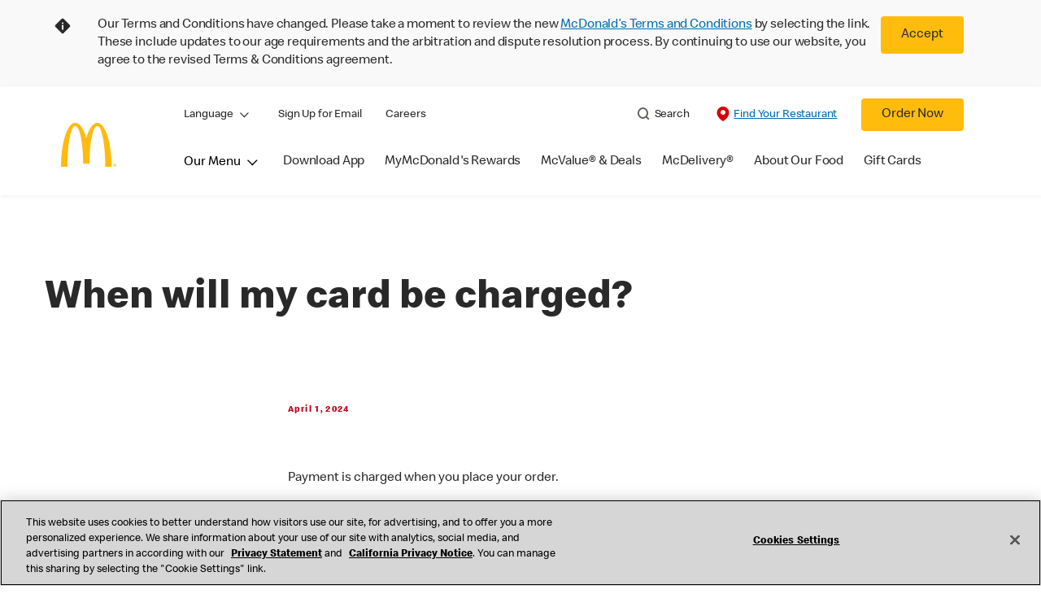

--- FILE ---
content_type: text/html;charset=utf-8
request_url: https://www.mcdonalds.com/us/en-us/faq/when-will-my-card-be-charged.html
body_size: 24049
content:


<!DOCTYPE HTML>
<html lang="en-US">
    <head>
    	

    	
    <meta charset="UTF-8"/>
    <title>When will my card be charged?</title>
    <meta name="keywords" content="MOP"/>
    
    <meta name="template" content="faq-article-page-template"/>
    <meta name="viewport" content="width=device-width, initial-scale=1"/>
    


<meta name="keywords"/>
<meta name="title" content="When will my card be charged?"/>



<meta property="og:type" content="website"/>
<meta property="og:url" content="https://www.mcdonalds.com/us/en-us/faq/when-will-my-card-be-charged.html"/>

<meta property="og:title" content="When will my card be charged?"/>
<meta name="pageType" content="content"/>

<meta property="og:image" content="https://www.mcdonalds.com/content/dam/sites/usa/nfl/icons/McD_GoldenArches_200x200.jpg"/>
<script>
// akam-sw.js install script version 1.3.6
"serviceWorker"in navigator&&"find"in[]&&function(){var e=new Promise(function(e){"complete"===document.readyState||!1?e():(window.addEventListener("load",function(){e()}),setTimeout(function(){"complete"!==document.readyState&&e()},1e4))}),n=window.akamServiceWorkerInvoked,r="1.3.6";if(n)aka3pmLog("akam-setup already invoked");else{window.akamServiceWorkerInvoked=!0,window.aka3pmLog=function(){window.akamServiceWorkerDebug&&console.log.apply(console,arguments)};function o(e){(window.BOOMR_mq=window.BOOMR_mq||[]).push(["addVar",{"sm.sw.s":e,"sm.sw.v":r}])}var i="/akam-sw.js",a=new Map;navigator.serviceWorker.addEventListener("message",function(e){var n,r,o=e.data;if(o.isAka3pm)if(o.command){var i=(n=o.command,(r=a.get(n))&&r.length>0?r.shift():null);i&&i(e.data.response)}else if(o.commandToClient)switch(o.commandToClient){case"enableDebug":window.akamServiceWorkerDebug||(window.akamServiceWorkerDebug=!0,aka3pmLog("Setup script debug enabled via service worker message"),v());break;case"boomerangMQ":o.payload&&(window.BOOMR_mq=window.BOOMR_mq||[]).push(o.payload)}aka3pmLog("akam-sw message: "+JSON.stringify(e.data))});var t=function(e){return new Promise(function(n){var r,o;r=e.command,o=n,a.has(r)||a.set(r,[]),a.get(r).push(o),navigator.serviceWorker.controller&&(e.isAka3pm=!0,navigator.serviceWorker.controller.postMessage(e))})},c=function(e){return t({command:"navTiming",navTiming:e})},s=null,m={},d=function(){var e=i;return s&&(e+="?othersw="+encodeURIComponent(s)),function(e,n){return new Promise(function(r,i){aka3pmLog("Registering service worker with URL: "+e),navigator.serviceWorker.register(e,n).then(function(e){aka3pmLog("ServiceWorker registration successful with scope: ",e.scope),r(e),o(1)}).catch(function(e){aka3pmLog("ServiceWorker registration failed: ",e),o(0),i(e)})})}(e,m)},g=navigator.serviceWorker.__proto__.register;if(navigator.serviceWorker.__proto__.register=function(n,r){return n.includes(i)?g.call(this,n,r):(aka3pmLog("Overriding registration of service worker for: "+n),s=new URL(n,window.location.href),m=r,navigator.serviceWorker.controller?new Promise(function(n,r){var o=navigator.serviceWorker.controller.scriptURL;if(o.includes(i)){var a=encodeURIComponent(s);o.includes(a)?(aka3pmLog("Cancelling registration as we already integrate other SW: "+s),navigator.serviceWorker.getRegistration().then(function(e){n(e)})):e.then(function(){aka3pmLog("Unregistering existing 3pm service worker"),navigator.serviceWorker.getRegistration().then(function(e){e.unregister().then(function(){return d()}).then(function(e){n(e)}).catch(function(e){r(e)})})})}else aka3pmLog("Cancelling registration as we already have akam-sw.js installed"),navigator.serviceWorker.getRegistration().then(function(e){n(e)})}):g.call(this,n,r))},navigator.serviceWorker.controller){var u=navigator.serviceWorker.controller.scriptURL;u.includes("/akam-sw.js")||u.includes("/akam-sw-preprod.js")||u.includes("/threepm-sw.js")||(aka3pmLog("Detected existing service worker. Removing and re-adding inside akam-sw.js"),s=new URL(u,window.location.href),e.then(function(){navigator.serviceWorker.getRegistration().then(function(e){m={scope:e.scope},e.unregister(),d()})}))}else e.then(function(){window.akamServiceWorkerPreprod&&(i="/akam-sw-preprod.js"),d()});if(window.performance){var w=window.performance.timing,l=w.responseEnd-w.responseStart;c(l)}e.then(function(){t({command:"pageLoad"})});var k=!1;function v(){window.akamServiceWorkerDebug&&!k&&(k=!0,aka3pmLog("Initializing debug functions at window scope"),window.aka3pmInjectSwPolicy=function(e){return t({command:"updatePolicy",policy:e})},window.aka3pmDisableInjectedPolicy=function(){return t({command:"disableInjectedPolicy"})},window.aka3pmDeleteInjectedPolicy=function(){return t({command:"deleteInjectedPolicy"})},window.aka3pmGetStateAsync=function(){return t({command:"getState"})},window.aka3pmDumpState=function(){aka3pmGetStateAsync().then(function(e){aka3pmLog(JSON.stringify(e,null,"\t"))})},window.aka3pmInjectTiming=function(e){return c(e)},window.aka3pmUpdatePolicyFromNetwork=function(){return t({command:"pullPolicyFromNetwork"})})}v()}}();</script>
<script defer="defer" type="text/javascript" src="https://rum.hlx.page/.rum/@adobe/helix-rum-js@%5E2/dist/rum-standalone.js" data-routing="program=23462,environment=75052,tier=publish"></script>
<link rel="icon" type="image/png" href="/content/dam/sites/usa/nfl/icons/favicon.ico"/>

	<meta name="thumbnail"/>
	<meta name="google-site-verification" content="Ciq_ATJgYYFgSa0bACzQPnG7j2cA5kK_v7y40zBpV20"/>

    
    

<link rel="canonical" href="https://www.mcdonalds.com/us/en-us/faq/when-will-my-card-be-charged.html"/>





<script>

[

{

"@context": "https://schema.org",

"@type": "Organization",

"@id": "https://www.mcdonalds.com/us/en-us.html#organization",

"name": "McDonald's",

"alternateName": "McDonald's Corporation",

"url": "https://www.mcdonalds.com/us/en-us.html",

"logo": "https://www.mcdonalds.com/content/dam/sites/usa/nfl/en-us/logo.png",

"sameAs": [

"https://www.facebook.com/mcdonalds",

"https://twitter.com/McDonalds",

"https://www.linkedin.com/company/mcdonalds-corporation"

],

"contactPoint": {

"@type": "ContactPoint",

"contactType": "customer service",

"url": "https://www.mcdonalds.com/us/en-us/contact-us.html"

}

},

{

"@context": "https://schema.org",

"@type": "WebSite",

"@id": "https://www.mcdonalds.com/us/en-us.html#website",

"url": "https://www.mcdonalds.com/us/en-us.html",

"name": "McDonald's USA",

"alternateName": "McDonald's",

"potentialAction": {

"@type": "SearchAction",

"target": "https://www.mcdonalds.com/us/en-us/search-results.html?q={search_term_string}",

"query-input": "required name=search_term_string"

}

},

{

"@context": "https://schema.org",

"@type": "WebPage",

"@id": "https://www.mcdonalds.com/us/en-us.html#webpage",

"url": "https://www.mcdonalds.com/us/en-us.html",

"name": "McDonald's USA",

"description": "Explore the McDonald's U.S. homepage for menu items, deals, ordering options, and restaurant information.",

"inLanguage": "en-US",

"isPartOf": {

"@type": "WebSite",

"@id": "https://www.mcdonalds.com/us/en-us.html#website"

},

"publisher": {

"@id": "https://www.mcdonalds.com/us/en-us.html#organization"

}

}

]

</script>
    

    


    
    
<link rel="stylesheet" href="/etc.clientlibs/mcdonalds/clientlibs/clientlib-grid.lc-4fb628f2edf7b457c6ec0b16fbabb054-lc.min.css" type="text/css">
<link rel="stylesheet" href="/etc.clientlibs/mcdonalds/clientlibs/clientlibs-jquery-upgrade.lc-d41d8cd98f00b204e9800998ecf8427e-lc.min.css" type="text/css">
<link rel="stylesheet" href="/etc.clientlibs/mcdonalds/clientlibs/dynamicmedia.lc-a97e0418f0d0d6fe2eea57c7dc5e8804-lc.min.css" type="text/css">
<link rel="stylesheet" href="/etc.clientlibs/mcdonalds/clientlibs/clientlib-dependencies.lc-a49e169f41f57a75ecce8c10a244ff9c-lc.min.css" type="text/css">
<link rel="stylesheet" href="/etc.clientlibs/mcdonalds/clientlibs/clientlib-site-global.lc-15451ec3bdfa101e1711d8fedd309e56-lc.min.css" type="text/css">






    
    
    

    

    


        <script type="text/javascript" src="//assets.adobedtm.com/da51ad226ecd/a66f000a15e9/launch-00b6b5d33e75.min.js" async></script>


    
    
    

    
    

	
<script>(window.BOOMR_mq=window.BOOMR_mq||[]).push(["addVar",{"rua.upush":"false","rua.cpush":"true","rua.upre":"false","rua.cpre":"true","rua.uprl":"false","rua.cprl":"false","rua.cprf":"false","rua.trans":"SJ-d04c4da8-c54f-433e-bdd1-9590cfd64eba","rua.cook":"false","rua.ims":"false","rua.ufprl":"false","rua.cfprl":"true","rua.isuxp":"false","rua.texp":"norulematch","rua.ceh":"false","rua.ueh":"false","rua.ieh.st":"0"}]);</script>
                              <script>!function(e){var n="https://s.go-mpulse.net/boomerang/";if("False"=="True")e.BOOMR_config=e.BOOMR_config||{},e.BOOMR_config.PageParams=e.BOOMR_config.PageParams||{},e.BOOMR_config.PageParams.pci=!0,n="https://s2.go-mpulse.net/boomerang/";if(window.BOOMR_API_key="FYHYC-U4X46-PMZ7K-XB8KU-R9ZBH",function(){function e(){if(!o){var e=document.createElement("script");e.id="boomr-scr-as",e.src=window.BOOMR.url,e.async=!0,i.parentNode.appendChild(e),o=!0}}function t(e){o=!0;var n,t,a,r,d=document,O=window;if(window.BOOMR.snippetMethod=e?"if":"i",t=function(e,n){var t=d.createElement("script");t.id=n||"boomr-if-as",t.src=window.BOOMR.url,BOOMR_lstart=(new Date).getTime(),e=e||d.body,e.appendChild(t)},!window.addEventListener&&window.attachEvent&&navigator.userAgent.match(/MSIE [67]\./))return window.BOOMR.snippetMethod="s",void t(i.parentNode,"boomr-async");a=document.createElement("IFRAME"),a.src="about:blank",a.title="",a.role="presentation",a.loading="eager",r=(a.frameElement||a).style,r.width=0,r.height=0,r.border=0,r.display="none",i.parentNode.appendChild(a);try{O=a.contentWindow,d=O.document.open()}catch(_){n=document.domain,a.src="javascript:var d=document.open();d.domain='"+n+"';void(0);",O=a.contentWindow,d=O.document.open()}if(n)d._boomrl=function(){this.domain=n,t()},d.write("<bo"+"dy onload='document._boomrl();'>");else if(O._boomrl=function(){t()},O.addEventListener)O.addEventListener("load",O._boomrl,!1);else if(O.attachEvent)O.attachEvent("onload",O._boomrl);d.close()}function a(e){window.BOOMR_onload=e&&e.timeStamp||(new Date).getTime()}if(!window.BOOMR||!window.BOOMR.version&&!window.BOOMR.snippetExecuted){window.BOOMR=window.BOOMR||{},window.BOOMR.snippetStart=(new Date).getTime(),window.BOOMR.snippetExecuted=!0,window.BOOMR.snippetVersion=12,window.BOOMR.url=n+"FYHYC-U4X46-PMZ7K-XB8KU-R9ZBH";var i=document.currentScript||document.getElementsByTagName("script")[0],o=!1,r=document.createElement("link");if(r.relList&&"function"==typeof r.relList.supports&&r.relList.supports("preload")&&"as"in r)window.BOOMR.snippetMethod="p",r.href=window.BOOMR.url,r.rel="preload",r.as="script",r.addEventListener("load",e),r.addEventListener("error",function(){t(!0)}),setTimeout(function(){if(!o)t(!0)},3e3),BOOMR_lstart=(new Date).getTime(),i.parentNode.appendChild(r);else t(!1);if(window.addEventListener)window.addEventListener("load",a,!1);else if(window.attachEvent)window.attachEvent("onload",a)}}(),"".length>0)if(e&&"performance"in e&&e.performance&&"function"==typeof e.performance.setResourceTimingBufferSize)e.performance.setResourceTimingBufferSize();!function(){if(BOOMR=e.BOOMR||{},BOOMR.plugins=BOOMR.plugins||{},!BOOMR.plugins.AK){var n="true"=="true"?1:0,t="",a="ck6gb2axibza42lqnb4a-f-653daf9fd-clientnsv4-s.akamaihd.net",i="false"=="true"?2:1,o={"ak.v":"39","ak.cp":"601100","ak.ai":parseInt("248813",10),"ak.ol":"0","ak.cr":9,"ak.ipv":4,"ak.proto":"h2","ak.rid":"44b77cd","ak.r":42221,"ak.a2":n,"ak.m":"a","ak.n":"essl","ak.bpcip":"18.188.96.0","ak.cport":34518,"ak.gh":"23.64.113.31","ak.quicv":"","ak.tlsv":"tls1.3","ak.0rtt":"","ak.0rtt.ed":"","ak.csrc":"-","ak.acc":"","ak.t":"1768974456","ak.ak":"hOBiQwZUYzCg5VSAfCLimQ==HrBYgA9mnHj14KPxbwr0gKH3gzwmsg+765/yB29GQ4l/wEknt0kqTSH6afOH7m/[base64]/PbOuIiEZWzdMImksVv0s4=","ak.pv":"260","ak.dpoabenc":"","ak.tf":i};if(""!==t)o["ak.ruds"]=t;var r={i:!1,av:function(n){var t="http.initiator";if(n&&(!n[t]||"spa_hard"===n[t]))o["ak.feo"]=void 0!==e.aFeoApplied?1:0,BOOMR.addVar(o)},rv:function(){var e=["ak.bpcip","ak.cport","ak.cr","ak.csrc","ak.gh","ak.ipv","ak.m","ak.n","ak.ol","ak.proto","ak.quicv","ak.tlsv","ak.0rtt","ak.0rtt.ed","ak.r","ak.acc","ak.t","ak.tf"];BOOMR.removeVar(e)}};BOOMR.plugins.AK={akVars:o,akDNSPreFetchDomain:a,init:function(){if(!r.i){var e=BOOMR.subscribe;e("before_beacon",r.av,null,null),e("onbeacon",r.rv,null,null),r.i=!0}return this},is_complete:function(){return!0}}}}()}(window);</script></head>
    <body class="basepage page basicpage" id="basepage-a5da157e1d" data-cmp-data-layer-enabled>
        <script>
          window.adobeDataLayer = window.adobeDataLayer || [];
          adobeDataLayer.push({
              page: JSON.parse("{\x22basepage\u002Da5da157e1d\x22:{\x22@type\x22:\x22mcdonalds\/components\/structure\/basepage\x22,\x22repo:modifyDate\x22:\x222024\u002D03\u002D27T18:39:16Z\x22,\x22dc:title\x22:\x22When will my card be charged?\x22,\x22xdm:template\x22:\x22\/conf\/mcdonalds\/settings\/wcm\/templates\/faq\u002Darticle\u002Dpage\u002Dtemplate\x22,\x22xdm:language\x22:\x22en\u002DUS\x22,\x22xdm:tags\x22:[\x22MOP\x22],\x22repo:path\x22:\x22\/content\/mcdonalds\/us\/en\u002Dus\/faq\/when\u002Dwill\u002Dmy\u002Dcard\u002Dbe\u002Dcharged.html\x22}}"),
              event:'cmp:show',
              eventInfo: {
                  path: 'page.basepage\u002Da5da157e1d'
              }
          });
        </script>
        
        
            




            



            

<div id="page-root" data-modal-close-label="Close" data-country="us" data-language="en-us" data-gls-search-api="/googleappsv2/geolocation" data-coop-radius="5" data-ignore-popup="false">
	<div class="root container responsivegrid">

    
    
    
    <div id="container-e29b413025" class="cmp-container">
        
        <header class="globalXfEnabler">

<div id="header">

    
	


<div class="root container responsivegrid">

    
 

	<div id="container-e091b84055" class="cmp-container">
        


<div class="aem-Grid aem-Grid--12 aem-Grid--default--12 ">
    
    <div class="embed aem-GridColumn aem-GridColumn--default--12">
<div data-cmp-data-layer="{&#34;usTnCBanner&#34;:{&#34;@type&#34;:&#34;mcdonalds/components/proxy/content/embed&#34;,&#34;repo:modifyDate&#34;:&#34;2024-09-05T04:00:47Z&#34;}}" id="usTnCBanner" class="cmp-embed">
    
    <style>
    #usTnCBanner {
        margin: 0;
        padding: 0;
        float: left;
        width: 100%;
        min-height: 90px;
        background-color: #F9F9F9;
    }
    #usTnCBanner .tnc-banner-container {
        max-width: 1170px;
        margin: 0 auto;
    }
    #usTnCBanner .tnc-banner-container::after {
        display: block;
        clear: both;
        content: "";
    }
    #usTnCBanner .tnc-banner-container .tnc-banner-content {
        display: flex;
        padding: 20px 0;
        margin: 0 auto;
    }
    #usTnCBanner .tnc-banner-container .tnc-banner-content .banner-text {
        line-height: 1.375rem;
        padding: 0;
    }
	#usTnCBanner .tnc-banner-container .tnc-banner-content .banner-text .tnc-banner-diamond-icon{
   float: left;
		margin-left: 4px;
	}	
    #usTnCBanner .tnc-banner-container .tnc-banner-content .banner-text p {     	
		padding-left: 2rem;				
		margin: 0;                   
		font-weight: 300;
    }    
    #usTnCBanner .tnc-banner-container .tnc-banner-content .banner-button {
        padding: 0 13px 0 5px;
    }
    #usTnCBanner .tnc-banner-container .tnc-banner-content .banner-button .tnc-banner-close {
        background-color: #FFBC0D;
        color: #292929;
        display: inline-block;
        border: none;
        border-radius: 0.25rem;
        font-size: 14px;
        line-height: 1.25rem;
        padding: 0.8125rem 1.25rem;
        text-align: center;
        text-decoration: none;
        min-width: 4.25rem;
    }
    @media screen and (min-width: 1024px) {       
   #usTnCBanner .tnc-banner-container .tnc-banner-content .banner-text .tnc-banner-diamond-icon{
			margin-left: 10px;
   }	
        #usTnCBanner .tnc-banner-container .tnc-banner-content .banner-text p {
            padding-left: 4.063rem;
        }
        #usTnCBanner .tnc-banner-container .tnc-banner-content .banner-button {
            padding: 0 40px 0 10px;
        }
        #usTnCBanner .tnc-banner-container .tnc-banner-content .banner-button .tnc-banner-close {
            padding: 0.8125rem 1.5625rem;
			min-width: 5.25rem;
            font-size: 1rem;
        }
    }
</style>
 
<section class="tnc-banner-container" aria-label="Terms and Conditions Banner">
    <div class="tnc-banner-content">
        <div class="banner-text">
     <img class="tnc-banner-diamond-icon" src="/content/dam/sites/usa/nfl/icons/Info-Diamond.svg" alt="Information">
 </img> 
<p>Our Terms and Conditions have changed. Please take a moment to review the new <a href="/us/en-us/terms-and-conditions.html">McDonald’s Terms and Conditions</a> by selecting the link. These include updates 
to our age requirements and the arbitration and dispute resolution process. By continuing to use our website, you agree to the revised Terms & Conditions agreement.</p>
        </div>
        <div class="banner-button">
            <button onclick="setTnCBannercookie()" class="button tnc-banner-close">Accept</button>
        </div>
    </div>
</section>
 
<script>
(function () {
    const getTnCBannerCookie = cname => {
    const tncname = `${cname}=`;
    const decodedTnCCookie = decodeURIComponent(document.cookie);
    const ca = decodedTnCCookie.split(';');
    for (let i = 0; i < ca.length; i++) {
            let c = ca[i];
            while (c.charAt(0) === ' ') {
                c = c.substring(1);
            }
            if (c.indexOf(tncname) === 0) {
                return c.substring(tncname.length, c.length);
            }
        }
        return '';
    };
 
    var tncCookievalue = getTnCBannerCookie('newtnccookiebanner');
    if (tncCookievalue) {
        document.getElementById("usTnCBanner").classList.add('d-none');
    }
    else {
        document.getElementById("usTnCBanner").classList.remove('d-none');
    }
})();
 
function getTnCCountryCode (path) {
    let cookiePath = '';
    if (path.indexOf('/content/mcdonalds/') === 0) {
        cookiePath = `/content/mcdonalds/` + path.split('/')[3];
    } 
    else {
        cookiePath = `/` + path.split('/')[1];
    }
    return cookiePath;
}
 
function setTnCBannercookie(e) {
    document.getElementById("usTnCBanner").classList.add('d-none');
    var countrycode = getTnCCountryCode(window.location.pathname);
    var expiryDate = new Date(Number(new Date()) + 365 * 24 * 60 * 60 * 1000);
    document.cookie = "newtnccookiebanner = true" + ";" + "expires=" + expiryDate + ";" + "path=" + countrycode;
}
</script>
    
</div>

    

</div>
<div class="header aem-GridColumn aem-GridColumn--default--12">

<div class="cmp-global-header" data-component="global-header">
    <div class="mcd-global-nav">
        <a href="#maincontent" class="nav-skip-to-content">Skip To Main Content</a>
         




<div class="mobile-nav ">
            <div class="mobile-nav__nav-logo"><div data-cmp-is="image" data-cmp-lazythreshold="0" data-cmp-src="/content/experience-fragments/mcdonalds/us/en-us/structure/header-xf/master/_jcr_content/root/header/root/logo.coreimg{.width}.jpeg/1642749064788/arches-logo-108x108.jpeg" data-asset="/content/dam/sites/usa/nfl/icons/arches-logo_108x108.jpg" data-asset-id="8dd224b9-4f44-45e7-8cab-80ebdff13913" data-title="McDonald&#39;s Home" data-cmp-data-layer="{&#34;image-2fbf78b542&#34;:{&#34;@type&#34;:&#34;mcdonalds/components/proxy/content/image&#34;,&#34;repo:modifyDate&#34;:&#34;2022-01-21T07:11:04Z&#34;,&#34;xdm:linkURL&#34;:&#34;/us/en-us.html&#34;,&#34;image&#34;:{&#34;repo:id&#34;:&#34;8dd224b9-4f44-45e7-8cab-80ebdff13913&#34;,&#34;repo:modifyDate&#34;:&#34;2022-01-20T09:09:15Z&#34;,&#34;@type&#34;:&#34;image/jpeg&#34;,&#34;repo:path&#34;:&#34;/content/dam/sites/usa/nfl/icons/arches-logo_108x108.jpg&#34;,&#34;xdm:smartTags&#34;:{&#34;date&#34;:0.5578320026397705,&#34;symbol&#34;:0.5695149898529053,&#34;color&#34;:0.6301773190498352,&#34;year&#34;:0.6122869253158569,&#34;concept&#34;:0.5743616819381714,&#34;isolated&#34;:0.6800236105918884,&#34;yellow&#34;:0.6422517895698547,&#34;gold&#34;:0.631122350692749,&#34;red&#34;:0.57790207862854,&#34;3d&#34;:0.6025568246841431,&#34;number&#34;:0.5753778219223022,&#34;white&#34;:0.6354379653930664,&#34;design&#34;:0.6509602665901184,&#34;vector&#34;:0.6031526327133179,&#34;text&#34;:0.5770794153213501,&#34;graphic&#34;:0.5513262152671814,&#34;decoration&#34;:0.5468413233757019,&#34;calendar&#34;:0.5823562145233154,&#34;new&#34;:0.5915296673774719,&#34;ribbon&#34;:0.5815203189849854,&#34;celebration&#34;:0.5800529718399048,&#34;blue&#34;:0.5714789628982544,&#34;background&#34;:0.6722947359085083,&#34;illustration&#34;:0.6662209630012512,&#34;word&#34;:0.609821617603302}}}}" class="cmp-image" itemscope itemtype="http://schema.org/ImageObject">

	    <a class="cmp-image__link " href="/us/en-us.html" data-cmp-data-layer="{&#34;image-2fbf78b542&#34;:{&#34;@type&#34;:&#34;mcdonalds/components/proxy/content/image&#34;,&#34;repo:modifyDate&#34;:&#34;2022-01-21T07:11:04Z&#34;,&#34;xdm:linkURL&#34;:&#34;/us/en-us.html&#34;,&#34;image&#34;:{&#34;repo:id&#34;:&#34;8dd224b9-4f44-45e7-8cab-80ebdff13913&#34;,&#34;repo:modifyDate&#34;:&#34;2022-01-20T09:09:15Z&#34;,&#34;@type&#34;:&#34;image/jpeg&#34;,&#34;repo:path&#34;:&#34;/content/dam/sites/usa/nfl/icons/arches-logo_108x108.jpg&#34;,&#34;xdm:smartTags&#34;:{&#34;date&#34;:0.5578320026397705,&#34;symbol&#34;:0.5695149898529053,&#34;color&#34;:0.6301773190498352,&#34;year&#34;:0.6122869253158569,&#34;concept&#34;:0.5743616819381714,&#34;isolated&#34;:0.6800236105918884,&#34;yellow&#34;:0.6422517895698547,&#34;gold&#34;:0.631122350692749,&#34;red&#34;:0.57790207862854,&#34;3d&#34;:0.6025568246841431,&#34;number&#34;:0.5753778219223022,&#34;white&#34;:0.6354379653930664,&#34;design&#34;:0.6509602665901184,&#34;vector&#34;:0.6031526327133179,&#34;text&#34;:0.5770794153213501,&#34;graphic&#34;:0.5513262152671814,&#34;decoration&#34;:0.5468413233757019,&#34;calendar&#34;:0.5823562145233154,&#34;new&#34;:0.5915296673774719,&#34;ribbon&#34;:0.5815203189849854,&#34;celebration&#34;:0.5800529718399048,&#34;blue&#34;:0.5714789628982544,&#34;background&#34;:0.6722947359085083,&#34;illustration&#34;:0.6662209630012512,&#34;word&#34;:0.609821617603302}},&#34;linkPosition&#34;:&#34;TopLinks:when-will-my-card-be-charged:McDonald&#39;s Home&#34;,&#34;trackingType&#34;:&#34;TopLinks&#34;}}" data-cmp-clickable data-cmp-hook-image="link">
        
            
                   
            
					<picture>
						<!-- Mobile -->
						<source srcset="/content/dam/sites/usa/nfl/icons/arches-logo_108x108.jpg" media="(max-width: 1023px)"/>
						<!-- large screen -->
						<source srcset="/content/dam/sites/usa/nfl/icons/arches-logo_108x108.jpg"/>
						<!-- Default to load - desktop (reason IE 11 sdoesn't support picture tag)--> 
						<img loading="lazy" src="/content/dam/sites/usa/nfl/icons/arches-logo_108x108.jpg" class="cmp-image__image" itemprop="contentUrl" data-cmp-hook-image="image" alt="McDonald&#39;s Home"/>
					</picture>
			      
			      

            
        
    </a>
    
    
</div>

    
</div>

            <div class="mobile-nav__menu-icons">
                <button class="menu-icon" aria-label="main menu navigation">
                    <span class="icon icon-hamburger"></span></button>
                <div class="button cmp-button--primary order-now-btn">
                    <a id="button-ordernow-mobile" class="cmp-button cmp-button__text modal-toggle-order-now model-toggle-legal-bumper" href="" data-cmp-clickable="" data-cmp-data-layer="{&#34;header-4b94c4852f-1066018d94&#34;:{&#34;linkPosition&#34;:&#34;Exit:Top Links:Order Now&#34;,&#34;trackingType&#34;:&#34;topLinks&#34;,&#34;immediateFire&#34;:true,&#34;dc:title&#34;:&#34;Order Now&#34;,&#34;linkCategory&#34;:&#34;Unspecified&#34;}}">
                        Order Now
                    </a>
                </div>
				<button aria-label="close main navigation" class="close-icon">
                    <span id="closeIcon" class="icon icon-close"></span> </button>
            </div>
            <div class="mobile-nav__links-panel" aria-modal="true">

                <div role="navigation">
                    <div data-component="toggle" class="mobile-nav__language-navigation">

                        <button role="button" class="link language-toggle" aria-controls="mcdLanguageToggleMobileMenu" aria-label="Language" data-toggle="button" aria-expanded="false">Language
                            <span class="icon icon-minus"></span>
                            <span class="icon icon-plus"></span>
                        </button>
                        <div class="languagenavigation" id="mcdLanguageToggleMobileMenu" data-toggle="target">
                            




    
    
    <div class="languagenavigation">
     
     
    <div data-cmp-data-layer="{&#34;languagenavigation-f317974a7c&#34;:{&#34;@type&#34;:&#34;mcdonalds/components/structure/languagenavigation&#34;,&#34;repo:modifyDate&#34;:&#34;2022-09-21T13:20:13Z&#34;}}" class="cmp-languagenavigation">
    <ul class="cmp-languagenavigation__group">
        
    <li class="cmp-languagenavigation__item cmp-languagenavigation__item--countrycode-US cmp-languagenavigation__item--langcode-en-US cmp-languagenavigation__item--level-0 cmp-languagenavigation__item--active" data-cmp-data-layer="{&#34;languagenavigation-f317974a7c-item-a5da157e1d&#34;:{&#34;@type&#34;:&#34;mcdonalds/components/structure/languagenavigation/item&#34;,&#34;repo:modifyDate&#34;:&#34;2023-03-31T04:15:19Z&#34;,&#34;dc:title&#34;:&#34;English&#34;,&#34;xdm:linkURL&#34;:&#34;/us/en-us/faq/when-will-my-card-be-charged.html&#34;,&#34;xdm:language&#34;:&#34;en-US&#34;}}">
        
 
                  
<a data-cmp-clickable aria-current="true" class="cmp-languagenavigation__item-link" href="/us/en-us/faq/when-will-my-card-be-charged.html" hreflang="en-US" lang="en-US" rel="alternate" data-cmp-data-layer="{&#34;languagenavigation-853c9151d3-657832ee85&#34;:{&#34;linkPosition&#34;:&#34;TopLinks:when-will-my-card-be-charged:English&#34;,&#34;trackingType&#34;:&#34;TopLinks&#34;,&#34;xdm:linkURL&#34;:&#34;/us/en-us/faq/when-will-my-card-be-charged.html&#34;,&#34;dc:title&#34;:&#34;English&#34;}}">English</a>

        
    </li>

    
        
    <li class="cmp-languagenavigation__item cmp-languagenavigation__item--countrycode-US cmp-languagenavigation__item--langcode-es-US cmp-languagenavigation__item--level-0" data-cmp-data-layer="{&#34;languagenavigation-f317974a7c-item-746bb9c0a7&#34;:{&#34;@type&#34;:&#34;mcdonalds/components/structure/languagenavigation/item&#34;,&#34;repo:modifyDate&#34;:&#34;2022-01-17T06:55:42Z&#34;,&#34;dc:title&#34;:&#34;Español&#34;,&#34;xdm:linkURL&#34;:&#34;/us/es-us.html&#34;,&#34;xdm:language&#34;:&#34;es-US&#34;}}">
        
 
                  
<a data-cmp-clickable aria-current="false" class="cmp-languagenavigation__item-link" href="/us/es-us.html" hreflang="es-US" lang="es-US" rel="alternate" data-cmp-data-layer="{&#34;languagenavigation-853c9151d3-59129a4b1c&#34;:{&#34;linkPosition&#34;:&#34;TopLinks:when-will-my-card-be-charged:Español&#34;,&#34;trackingType&#34;:&#34;TopLinks&#34;,&#34;xdm:linkURL&#34;:&#34;/us/es-us.html&#34;,&#34;dc:title&#34;:&#34;Español&#34;}}">Español</a>

        
    </li>

    </ul>
</div>
    
    


</div>



                        </div>
                    </div>
    
                    <div><ul id="leftNavList-1634261532" data-cmp-data-layer="{&#34;list-e38a91504d&#34;:{&#34;@type&#34;:&#34;mcdonalds/components/proxy/content/list&#34;,&#34;repo:modifyDate&#34;:&#34;2024-02-14T17:51:39Z&#34;}}" class="cmp-list">
    <li class="cmp-list__item" data-cmp-data-layer="{&#34;list-e38a91504d-item-72e8cb2c8f&#34;:{&#34;@type&#34;:&#34;mcdonalds/components/proxy/content/list/item&#34;,&#34;repo:modifyDate&#34;:&#34;2022-01-13T14:48:39Z&#34;,&#34;dc:title&#34;:&#34;Sign Up for Email&#34;,&#34;xdm:linkURL&#34;:&#34;/us/en-us/mcdonalds-email-signup.html&#34;}}">

        <a class="cmp-list__item-link" data-cmp-clickable data-cmp-data-layer="{&#34;list-e38a91504d-item-72e8cb2c8f&#34;:{&#34;@type&#34;:&#34;mcdonalds/components/proxy/content/list/item&#34;,&#34;repo:modifyDate&#34;:&#34;2022-01-13T14:48:39Z&#34;,&#34;dc:title&#34;:&#34;Sign Up for Email&#34;,&#34;xdm:linkURL&#34;:&#34;/us/en-us/mcdonalds-email-signup.html&#34;,&#34;linkPosition&#34;:&#34;TopLinks:when-will-my-card-be-charged:Sign Up for Email&#34;,&#34;trackingType&#34;:&#34;TopLinks&#34;}}" href="/us/en-us/mcdonalds-email-signup.html">
            <span class="cmp-list__item-title">Sign Up for Email</span>
            
        </a>
        
</li>
    

    <li class="cmp-list__item" data-cmp-data-layer="{&#34;list-e38a91504d-item-0696027363&#34;:{&#34;@type&#34;:&#34;mcdonalds/components/proxy/content/list/item&#34;,&#34;repo:modifyDate&#34;:&#34;2023-03-27T21:29:21Z&#34;,&#34;dc:title&#34;:&#34;Careers&#34;,&#34;xdm:linkURL&#34;:&#34;https://careers.mcdonalds.com/&#34;}}">

        <a class="cmp-list__item-link" data-cmp-clickable data-cmp-data-layer="{&#34;list-e38a91504d-item-0696027363&#34;:{&#34;@type&#34;:&#34;mcdonalds/components/proxy/content/list/item&#34;,&#34;repo:modifyDate&#34;:&#34;2023-03-27T21:29:21Z&#34;,&#34;dc:title&#34;:&#34;Careers&#34;,&#34;xdm:linkURL&#34;:&#34;https://careers.mcdonalds.com/&#34;,&#34;linkPosition&#34;:&#34;TopLinks:when-will-my-card-be-charged:Careers&#34;,&#34;trackingType&#34;:&#34;TopLinks&#34;}}" href="https://careers.mcdonalds.com/">
            <span class="cmp-list__item-title">Careers</span>
            
        </a>
        
</li>
    
</ul>

    

</div>
                </div>

                <hr aria-hidden="true"/>
                <div><nav class="cmp-navigation" itemscope itemtype="http://schema.org/SiteNavigationElement" aria-label="primary">
    
    
    <ul class="cmp-navigation__group">
        
        





<li class="cmp-navigation__item cmp-navigation__item--level-0 " data-cmp-data-layer="{&quot;navigation-d04e2c613d-item-7b40bb1a67&quot;:{&quot;@type&quot;:&quot;wknd/components/page&quot;,&quot;repo:modifyDate&quot;:&quot;2020-11-02T12:55:49Z&quot;,&quot;dc:title&quot;:&quot;Magazine&quot;,&quot;xdm:linkURL&quot;:&quot;/content/wknd/us/en/magazine.html&quot;}}">
							<button class="cmp-navigation__item-link primary-menu menu-main" aria-controls="ourMenuSubItemsList_mobile" aria-expanded="false" data-toggle="dropdown" data-cmp-clickable data-cmp-data-layer="{&#34;navigation-2fe9c84baf-29d5be6e86&#34;:{&#34;linkPosition&#34;:&#34;TopNav:Our Menu&#34;,&#34;trackingType&#34;:&#34;topNav&#34;,&#34;immediateFire&#34;:true}}" aria-current="false">Our Menu
                               <span class="icon icon-arrow-down icon-child-menu"></span>
                               <span class="icon icon-minus"></span>
                               <span class="icon icon-plus"></span>
                            </button>
                            <div class="flyout-menu dropdown-menu" id="ourMenuSubItemsList_mobile">
                                <div class="" id="mobile-nav-1498826098">
                                    <div class="menulist-flyout">
                                        <div class="flyout-menu__container">
                                           <div class="view-full-menu d-block d-lg-none">
                                                <a href="/us/en-us/full-menu.html" class="button" data-cmp-clickable data-cmp-data-layer="{&#34;navigation-2fe9c84baf-4c0f6bb358&#34;:{&#34;linkPosition&#34;:&#34;TopNav:Our Menu:View Full Menu&#34;,&#34;trackingType&#34;:&#34;topNav&#34;,&#34;xdm:linkURL&#34;:&#34;/us/en-us/full-menu.html&#34;,&#34;dc:title&#34;:&#34;View Full Menu&#34;}}">
                                                  View Full Menu</a>
                                            </div>
                                           <ul class="menu-items clearfix">
												
                                                <li class="menu-item key-arrow-parent" data-active="false">
                                                    <a href="/us/en-us/full-menu/extra-value-meals-menu.html" class="link key-arrow-move" data-cmp-clickable data-cmp-data-layer="{&#34;navigation-2fe9c84baf-cd0df1ddda&#34;:{&#34;linkPosition&#34;:&#34;TopNav:Our Menu:Extra Value Meals&#34;,&#34;trackingType&#34;:&#34;topNav&#34;,&#34;xdm:linkURL&#34;:&#34;/us/en-us/full-menu/extra-value-meals-menu.html&#34;,&#34;dc:title&#34;:&#34;Extra Value Meals&#34;}}">
														
                                                        <picture>
															<!-- Mobile -->
															<source srcset="https://s7d1.scene7.com/is/image/mcdonalds/DC_Category_202508_McCrispyMeal_160x160:menu-category?resmode=sharp2" media="(max-width: 1023px)"/>
															<!-- large screen -->
															<source srcset="https://s7d1.scene7.com/is/image/mcdonalds/DC_Category_202508_McCrispyMeal_160x160:menu-category?resmode=sharp2"/>
															<!-- Default to load - desktop (reason IE 11 sdoesn't support picture tag)--> 
															<img src="https://s7d1.scene7.com/is/image/mcdonalds/DC_Category_202508_McCrispyMeal_160x160:menu-category?resmode=sharp2" alt=""/>
														</picture>
                                                        <span class="menu-text">Extra Value Meals</span>
                                                    </a>
                                                </li>
                                            
												
                                                <li class="menu-item key-arrow-parent" data-active="false">
                                                    <a href="/us/en-us/full-menu/mcvalue-menu.html" class="link key-arrow-move" data-cmp-clickable data-cmp-data-layer="{&#34;navigation-2fe9c84baf-6c4cec6c8d&#34;:{&#34;linkPosition&#34;:&#34;TopNav:Our Menu:McValue®&#34;,&#34;trackingType&#34;:&#34;topNav&#34;,&#34;xdm:linkURL&#34;:&#34;/us/en-us/full-menu/mcvalue-menu.html&#34;,&#34;dc:title&#34;:&#34;McValue®&#34;}}">
														
                                                        <picture>
															<!-- Mobile -->
															<source srcset="https://s7d1.scene7.com/is/image/mcdonalds/DC_Category_202411_McValue_160x160:menu-category?resmode=sharp2" media="(max-width: 1023px)"/>
															<!-- large screen -->
															<source srcset="https://s7d1.scene7.com/is/image/mcdonalds/DC_Category_202411_McValue_160x160:menu-category?resmode=sharp2"/>
															<!-- Default to load - desktop (reason IE 11 sdoesn't support picture tag)--> 
															<img src="https://s7d1.scene7.com/is/image/mcdonalds/DC_Category_202411_McValue_160x160:menu-category?resmode=sharp2" alt=""/>
														</picture>
                                                        <span class="menu-text">McValue®</span>
                                                    </a>
                                                </li>
                                            
												
                                                <li class="menu-item key-arrow-parent" data-active="false">
                                                    <a href="/us/en-us/full-menu/breakfast.html" class="link key-arrow-move" data-cmp-clickable data-cmp-data-layer="{&#34;navigation-2fe9c84baf-aeddc48433&#34;:{&#34;linkPosition&#34;:&#34;TopNav:Our Menu:Breakfast&#34;,&#34;trackingType&#34;:&#34;topNav&#34;,&#34;xdm:linkURL&#34;:&#34;/us/en-us/full-menu/breakfast.html&#34;,&#34;dc:title&#34;:&#34;Breakfast&#34;}}">
														
                                                        <picture>
															<!-- Mobile -->
															<source srcset="https://s7d1.scene7.com/is/image/mcdonalds/breakfast_300x300:menu-category?resmode=sharp2" media="(max-width: 1023px)"/>
															<!-- large screen -->
															<source srcset="https://s7d1.scene7.com/is/image/mcdonalds/breakfast_300x300:menu-category?resmode=sharp2"/>
															<!-- Default to load - desktop (reason IE 11 sdoesn't support picture tag)--> 
															<img src="https://s7d1.scene7.com/is/image/mcdonalds/breakfast_300x300:menu-category?resmode=sharp2" alt=""/>
														</picture>
                                                        <span class="menu-text">Breakfast</span>
                                                    </a>
                                                </li>
                                            
												
                                                <li class="menu-item key-arrow-parent" data-active="false">
                                                    <a href="/us/en-us/full-menu/burgers.html" class="link key-arrow-move" data-cmp-clickable data-cmp-data-layer="{&#34;navigation-2fe9c84baf-a80d2e4cad&#34;:{&#34;linkPosition&#34;:&#34;TopNav:Our Menu:Burgers&#34;,&#34;trackingType&#34;:&#34;topNav&#34;,&#34;xdm:linkURL&#34;:&#34;/us/en-us/full-menu/burgers.html&#34;,&#34;dc:title&#34;:&#34;Burgers&#34;}}">
														
                                                        <picture>
															<!-- Mobile -->
															<source srcset="https://s7d1.scene7.com/is/image/mcdonalds/LeftRail_BurgersPCP_160x160:menu-category?resmode=sharp2" media="(max-width: 1023px)"/>
															<!-- large screen -->
															<source srcset="https://s7d1.scene7.com/is/image/mcdonalds/LeftRail_BurgersPCP_160x160:menu-category?resmode=sharp2"/>
															<!-- Default to load - desktop (reason IE 11 sdoesn't support picture tag)--> 
															<img src="https://s7d1.scene7.com/is/image/mcdonalds/LeftRail_BurgersPCP_160x160:menu-category?resmode=sharp2" alt=""/>
														</picture>
                                                        <span class="menu-text">Burgers</span>
                                                    </a>
                                                </li>
                                            
												
                                                <li class="menu-item key-arrow-parent" data-active="false">
                                                    <a href="/us/en-us/full-menu/chicken-and-fish-sandwiches.html" class="link key-arrow-move" data-cmp-clickable data-cmp-data-layer="{&#34;navigation-2fe9c84baf-dd5c58b371&#34;:{&#34;linkPosition&#34;:&#34;TopNav:Our Menu:Chicken &amp; Fish Sandwiches&#34;,&#34;trackingType&#34;:&#34;topNav&#34;,&#34;xdm:linkURL&#34;:&#34;/us/en-us/full-menu/chicken-and-fish-sandwiches.html&#34;,&#34;dc:title&#34;:&#34;Chicken &amp; Fish Sandwiches&#34;}}">
														
                                                        <picture>
															<!-- Mobile -->
															<source srcset="https://s7d1.scene7.com/is/image/mcdonalds/LeftRail_ChickenFishPCP_160x160:menu-category?resmode=sharp2" media="(max-width: 1023px)"/>
															<!-- large screen -->
															<source srcset="https://s7d1.scene7.com/is/image/mcdonalds/LeftRail_ChickenFishPCP_160x160:menu-category?resmode=sharp2"/>
															<!-- Default to load - desktop (reason IE 11 sdoesn't support picture tag)--> 
															<img src="https://s7d1.scene7.com/is/image/mcdonalds/LeftRail_ChickenFishPCP_160x160:menu-category?resmode=sharp2" alt=""/>
														</picture>
                                                        <span class="menu-text">Chicken &amp; Fish Sandwiches</span>
                                                    </a>
                                                </li>
                                            
												
                                                <li class="menu-item key-arrow-parent" data-active="false">
                                                    <a href="/us/en-us/full-menu/mcnuggets-and-mccrispy-strips.html" class="link key-arrow-move" data-cmp-clickable data-cmp-data-layer="{&#34;navigation-2fe9c84baf-8f616f6bec&#34;:{&#34;linkPosition&#34;:&#34;TopNav:Our Menu:McNuggets® &amp; McCrispy® Strips&#34;,&#34;trackingType&#34;:&#34;topNav&#34;,&#34;xdm:linkURL&#34;:&#34;/us/en-us/full-menu/mcnuggets-and-mccrispy-strips.html&#34;,&#34;dc:title&#34;:&#34;McNuggets® &amp; McCrispy® Strips&#34;}}">
														
                                                        <picture>
															<!-- Mobile -->
															<source srcset="https://s7d1.scene7.com/is/image/mcdonalds/NavImage_McStripsAndMcNuggets_160x160_NEW:menu-category?resmode=sharp2" media="(max-width: 1023px)"/>
															<!-- large screen -->
															<source srcset="https://s7d1.scene7.com/is/image/mcdonalds/NavImage_McStripsAndMcNuggets_160x160_NEW:menu-category?resmode=sharp2"/>
															<!-- Default to load - desktop (reason IE 11 sdoesn't support picture tag)--> 
															<img src="https://s7d1.scene7.com/is/image/mcdonalds/NavImage_McStripsAndMcNuggets_160x160_NEW:menu-category?resmode=sharp2" alt=""/>
														</picture>
                                                        <span class="menu-text">McNuggets® &amp; McCrispy® Strips</span>
                                                    </a>
                                                </li>
                                            
												
                                                <li class="menu-item key-arrow-parent" data-active="false">
                                                    <a href="/us/en-us/full-menu/snack-wrap.html" class="link key-arrow-move" data-cmp-clickable data-cmp-data-layer="{&#34;navigation-2fe9c84baf-5834a253cb&#34;:{&#34;linkPosition&#34;:&#34;TopNav:Our Menu:Snack Wrap®&#34;,&#34;trackingType&#34;:&#34;topNav&#34;,&#34;xdm:linkURL&#34;:&#34;/us/en-us/full-menu/snack-wrap.html&#34;,&#34;dc:title&#34;:&#34;Snack Wrap®&#34;}}">
														
                                                        <picture>
															<!-- Mobile -->
															<source srcset="https://s7d1.scene7.com/is/image/mcdonalds/NEW_DC_Category_202504_SnackWraps_160x160v2:menu-category?resmode=sharp2" media="(max-width: 1023px)"/>
															<!-- large screen -->
															<source srcset="https://s7d1.scene7.com/is/image/mcdonalds/NEW_DC_Category_202504_SnackWraps_160x160v2:menu-category?resmode=sharp2"/>
															<!-- Default to load - desktop (reason IE 11 sdoesn't support picture tag)--> 
															<img src="https://s7d1.scene7.com/is/image/mcdonalds/NEW_DC_Category_202504_SnackWraps_160x160v2:menu-category?resmode=sharp2" alt=""/>
														</picture>
                                                        <span class="menu-text">Snack Wrap®</span>
                                                    </a>
                                                </li>
                                            
												
                                                <li class="menu-item key-arrow-parent" data-active="false">
                                                    <a href="/us/en-us/full-menu/fries-sides.html" class="link key-arrow-move" data-cmp-clickable data-cmp-data-layer="{&#34;navigation-2fe9c84baf-e488171faf&#34;:{&#34;linkPosition&#34;:&#34;TopNav:Our Menu:Fries &amp; Sides&#34;,&#34;trackingType&#34;:&#34;topNav&#34;,&#34;xdm:linkURL&#34;:&#34;/us/en-us/full-menu/fries-sides.html&#34;,&#34;dc:title&#34;:&#34;Fries &amp; Sides&#34;}}">
														
                                                        <picture>
															<!-- Mobile -->
															<source srcset="https://s7d1.scene7.com/is/image/mcdonalds/Category_202408_FriesandSides_160x160:menu-category?resmode=sharp2" media="(max-width: 1023px)"/>
															<!-- large screen -->
															<source srcset="https://s7d1.scene7.com/is/image/mcdonalds/Category_202408_FriesandSides_160x160:menu-category?resmode=sharp2"/>
															<!-- Default to load - desktop (reason IE 11 sdoesn't support picture tag)--> 
															<img src="https://s7d1.scene7.com/is/image/mcdonalds/Category_202408_FriesandSides_160x160:menu-category?resmode=sharp2" alt=""/>
														</picture>
                                                        <span class="menu-text">Fries &amp; Sides</span>
                                                    </a>
                                                </li>
                                            
												
                                                <li class="menu-item key-arrow-parent" data-active="false">
                                                    <a href="/us/en-us/full-menu/happy-meal.html" class="link key-arrow-move" data-cmp-clickable data-cmp-data-layer="{&#34;navigation-2fe9c84baf-b58253994f&#34;:{&#34;linkPosition&#34;:&#34;TopNav:Our Menu:Happy Meal®&#34;,&#34;trackingType&#34;:&#34;topNav&#34;,&#34;xdm:linkURL&#34;:&#34;/us/en-us/full-menu/happy-meal.html&#34;,&#34;dc:title&#34;:&#34;Happy Meal®&#34;}}">
														
                                                        <picture>
															<!-- Mobile -->
															<source srcset="https://s7d1.scene7.com/is/image/mcdonalds/nav_happy_meal_160x160:menu-category?resmode=sharp2" media="(max-width: 1023px)"/>
															<!-- large screen -->
															<source srcset="https://s7d1.scene7.com/is/image/mcdonalds/nav_happy_meal_160x160:menu-category?resmode=sharp2"/>
															<!-- Default to load - desktop (reason IE 11 sdoesn't support picture tag)--> 
															<img src="https://s7d1.scene7.com/is/image/mcdonalds/nav_happy_meal_160x160:menu-category?resmode=sharp2" alt=""/>
														</picture>
                                                        <span class="menu-text">Happy Meal®</span>
                                                    </a>
                                                </li>
                                            
												
                                                <li class="menu-item key-arrow-parent" data-active="false">
                                                    <a href="/us/en-us/full-menu/sweets-treats.html" class="link key-arrow-move" data-cmp-clickable data-cmp-data-layer="{&#34;navigation-2fe9c84baf-211cc6fbe0&#34;:{&#34;linkPosition&#34;:&#34;TopNav:Our Menu:Sweets &amp; Treats&#34;,&#34;trackingType&#34;:&#34;topNav&#34;,&#34;xdm:linkURL&#34;:&#34;/us/en-us/full-menu/sweets-treats.html&#34;,&#34;dc:title&#34;:&#34;Sweets &amp; Treats&#34;}}">
														
                                                        <picture>
															<!-- Mobile -->
															<source srcset="https://s7d1.scene7.com/is/image/mcdonalds/desserts_shakes_300x300:menu-category?resmode=sharp2" media="(max-width: 1023px)"/>
															<!-- large screen -->
															<source srcset="https://s7d1.scene7.com/is/image/mcdonalds/desserts_shakes_300x300:menu-category?resmode=sharp2"/>
															<!-- Default to load - desktop (reason IE 11 sdoesn't support picture tag)--> 
															<img src="https://s7d1.scene7.com/is/image/mcdonalds/desserts_shakes_300x300:menu-category?resmode=sharp2" alt=""/>
														</picture>
                                                        <span class="menu-text">Sweets &amp; Treats</span>
                                                    </a>
                                                </li>
                                            
												
                                                <li class="menu-item key-arrow-parent" data-active="false">
                                                    <a href="/us/en-us/full-menu/mccafe-coffees.html" class="link key-arrow-move" data-cmp-clickable data-cmp-data-layer="{&#34;navigation-2fe9c84baf-d4893ac74a&#34;:{&#34;linkPosition&#34;:&#34;TopNav:Our Menu:McCafé® Coffees&#34;,&#34;trackingType&#34;:&#34;topNav&#34;,&#34;xdm:linkURL&#34;:&#34;/us/en-us/full-menu/mccafe-coffees.html&#34;,&#34;dc:title&#34;:&#34;McCafé® Coffees&#34;}}">
														
                                                        <picture>
															<!-- Mobile -->
															<source srcset="https://s7d1.scene7.com/is/image/mcdonalds/mccafe_300x300:menu-category?resmode=sharp2" media="(max-width: 1023px)"/>
															<!-- large screen -->
															<source srcset="https://s7d1.scene7.com/is/image/mcdonalds/mccafe_300x300:menu-category?resmode=sharp2"/>
															<!-- Default to load - desktop (reason IE 11 sdoesn't support picture tag)--> 
															<img src="https://s7d1.scene7.com/is/image/mcdonalds/mccafe_300x300:menu-category?resmode=sharp2" alt=""/>
														</picture>
                                                        <span class="menu-text">McCafé® Coffees</span>
                                                    </a>
                                                </li>
                                            
												
                                                <li class="menu-item key-arrow-parent" data-active="false">
                                                    <a href="/us/en-us/full-menu/drinks.html" class="link key-arrow-move" data-cmp-clickable data-cmp-data-layer="{&#34;navigation-2fe9c84baf-00833aac0a&#34;:{&#34;linkPosition&#34;:&#34;TopNav:Our Menu:Beverages&#34;,&#34;trackingType&#34;:&#34;topNav&#34;,&#34;xdm:linkURL&#34;:&#34;/us/en-us/full-menu/drinks.html&#34;,&#34;dc:title&#34;:&#34;Beverages&#34;}}">
														
                                                        <picture>
															<!-- Mobile -->
															<source srcset="https://s7d1.scene7.com/is/image/mcdonalds/NavImage_Beverages_160x160:menu-category?resmode=sharp2" media="(max-width: 1023px)"/>
															<!-- large screen -->
															<source srcset="https://s7d1.scene7.com/is/image/mcdonalds/NavImage_Beverages_160x160:menu-category?resmode=sharp2"/>
															<!-- Default to load - desktop (reason IE 11 sdoesn't support picture tag)--> 
															<img src="https://s7d1.scene7.com/is/image/mcdonalds/NavImage_Beverages_160x160:menu-category?resmode=sharp2" alt=""/>
														</picture>
                                                        <span class="menu-text">Beverages</span>
                                                    </a>
                                                </li>
                                            
												
                                                <li class="menu-item key-arrow-parent" data-active="false">
                                                    <a href="/us/en-us/full-menu/sauces-and-condiments.html" class="link key-arrow-move" data-cmp-clickable data-cmp-data-layer="{&#34;navigation-2fe9c84baf-55de6474c3&#34;:{&#34;linkPosition&#34;:&#34;TopNav:Our Menu:Sauces &amp; Condiments&#34;,&#34;trackingType&#34;:&#34;topNav&#34;,&#34;xdm:linkURL&#34;:&#34;/us/en-us/full-menu/sauces-and-condiments.html&#34;,&#34;dc:title&#34;:&#34;Sauces &amp; Condiments&#34;}}">
														
                                                        <picture>
															<!-- Mobile -->
															<source srcset="https://s7d1.scene7.com/is/image/mcdonalds/DC_Ingredient_Condiment_202312_02679-243__0912_Ketchup_160x160:menu-category?resmode=sharp2" media="(max-width: 1023px)"/>
															<!-- large screen -->
															<source srcset="https://s7d1.scene7.com/is/image/mcdonalds/DC_Ingredient_Condiment_202312_02679-243__0912_Ketchup_160x160:menu-category?resmode=sharp2"/>
															<!-- Default to load - desktop (reason IE 11 sdoesn't support picture tag)--> 
															<img src="https://s7d1.scene7.com/is/image/mcdonalds/DC_Ingredient_Condiment_202312_02679-243__0912_Ketchup_160x160:menu-category?resmode=sharp2" alt=""/>
														</picture>
                                                        <span class="menu-text">Sauces &amp; Condiments</span>
                                                    </a>
                                                </li>
                                            </ul>
                                            <div class="view-full-menu d-none d-lg-block">
                                                <a href="/us/en-us/full-menu.html" class="button" data-cmp-clickable data-cmp-data-layer="{&#34;navigation-2fe9c84baf-a6eee74ab0&#34;:{&#34;linkPosition&#34;:&#34;TopNav:Our Menu:View Full Menu&#34;,&#34;trackingType&#34;:&#34;topNav&#34;,&#34;xdm:linkURL&#34;:&#34;/us/en-us/full-menu.html&#34;,&#34;dc:title&#34;:&#34;View Full Menu&#34;}}">
                                                 View Full Menu</a>
                                            </div>
                                        </div>
                                    </div>
                                </div>
                            </div>
</li>
        
        
            
  

<li class="cmp-navigation__item cmp-navigation__item--level-0" data-cmp-data-layer="{&#34;navigation-2fe9c84baf-7f76678957&#34;:{&#34;linkPosition&#34;:&#34;TopNav:when-will-my-card-be-charged:Download App&#34;,&#34;trackingType&#34;:&#34;topNav&#34;,&#34;xdm:linkURL&#34;:&#34;/us/en-us/download-app.html&#34;,&#34;dc:title&#34;:&#34;Download App&#34;}}">

   
   
   
   
      <a href="/us/en-us/download-app.html" aria-current="false" data-cmp-clickable="" class="cmp-navigation__item-link" data-cmp-data-layer="{&#34;navigation-2fe9c84baf-7f76678957&#34;:{&#34;linkPosition&#34;:&#34;TopNav:when-will-my-card-be-charged:Download App&#34;,&#34;trackingType&#34;:&#34;topNav&#34;,&#34;xdm:linkURL&#34;:&#34;/us/en-us/download-app.html&#34;,&#34;dc:title&#34;:&#34;Download App&#34;}}" data-img="/content/dam/sites/usa/nfl/icons/McD_GoldenArches_200x200.jpg">Download App</a>
   
   


</li>

        
            
  

<li class="cmp-navigation__item cmp-navigation__item--level-0" data-cmp-data-layer="{&#34;navigation-2fe9c84baf-0b9d1520d7&#34;:{&#34;linkPosition&#34;:&#34;TopNav:when-will-my-card-be-charged:MyMcDonald&#39;s Rewards&#34;,&#34;trackingType&#34;:&#34;topNav&#34;,&#34;xdm:linkURL&#34;:&#34;/us/en-us/mymcdonalds.html&#34;,&#34;dc:title&#34;:&#34;MyMcDonald&#39;s Rewards&#34;}}">

   
   
   
   
      <a href="/us/en-us/mymcdonalds.html" aria-current="false" data-cmp-clickable="" class="cmp-navigation__item-link" data-cmp-data-layer="{&#34;navigation-2fe9c84baf-0b9d1520d7&#34;:{&#34;linkPosition&#34;:&#34;TopNav:when-will-my-card-be-charged:MyMcDonald&#39;s Rewards&#34;,&#34;trackingType&#34;:&#34;topNav&#34;,&#34;xdm:linkURL&#34;:&#34;/us/en-us/mymcdonalds.html&#34;,&#34;dc:title&#34;:&#34;MyMcDonald&#39;s Rewards&#34;}}">MyMcDonald&#39;s Rewards</a>
   
   


</li>

        
            
  

<li class="cmp-navigation__item cmp-navigation__item--level-0" data-cmp-data-layer="{&#34;navigation-2fe9c84baf-01042923c9&#34;:{&#34;linkPosition&#34;:&#34;TopNav:when-will-my-card-be-charged:McValue® &amp; Deals&#34;,&#34;trackingType&#34;:&#34;topNav&#34;,&#34;xdm:linkURL&#34;:&#34;/us/en-us/deals.html&#34;,&#34;dc:title&#34;:&#34;McValue® &amp; Deals&#34;}}">

   
   
   
   
      <a href="/us/en-us/deals.html" aria-current="false" data-cmp-clickable="" class="cmp-navigation__item-link" data-cmp-data-layer="{&#34;navigation-2fe9c84baf-01042923c9&#34;:{&#34;linkPosition&#34;:&#34;TopNav:when-will-my-card-be-charged:McValue® &amp; Deals&#34;,&#34;trackingType&#34;:&#34;topNav&#34;,&#34;xdm:linkURL&#34;:&#34;/us/en-us/deals.html&#34;,&#34;dc:title&#34;:&#34;McValue® &amp; Deals&#34;}}">McValue® &amp; Deals</a>
   
   


</li>

        
            
  

<li class="cmp-navigation__item cmp-navigation__item--level-0" data-cmp-data-layer="{&#34;navigation-2fe9c84baf-011b251e24&#34;:{&#34;linkPosition&#34;:&#34;TopNav:when-will-my-card-be-charged:McDelivery®&#34;,&#34;trackingType&#34;:&#34;topNav&#34;,&#34;xdm:linkURL&#34;:&#34;/us/en-us/mcdelivery.html&#34;,&#34;dc:title&#34;:&#34;McDelivery®&#34;}}">

   
   
   
   
      <a href="/us/en-us/mcdelivery.html" aria-current="false" data-cmp-clickable="" class="cmp-navigation__item-link" data-cmp-data-layer="{&#34;navigation-2fe9c84baf-011b251e24&#34;:{&#34;linkPosition&#34;:&#34;TopNav:when-will-my-card-be-charged:McDelivery®&#34;,&#34;trackingType&#34;:&#34;topNav&#34;,&#34;xdm:linkURL&#34;:&#34;/us/en-us/mcdelivery.html&#34;,&#34;dc:title&#34;:&#34;McDelivery®&#34;}}">McDelivery®</a>
   
   


</li>

        
            
  

<li class="cmp-navigation__item cmp-navigation__item--level-0" data-cmp-data-layer="{&#34;navigation-2fe9c84baf-80a8976f18&#34;:{&#34;linkPosition&#34;:&#34;TopNav:when-will-my-card-be-charged:About Our Food&#34;,&#34;trackingType&#34;:&#34;topNav&#34;,&#34;xdm:linkURL&#34;:&#34;/us/en-us/about-our-food.html&#34;,&#34;dc:title&#34;:&#34;About Our Food&#34;}}">

   
   
   
   
      <a href="/us/en-us/about-our-food.html" aria-current="false" data-cmp-clickable="" class="cmp-navigation__item-link" data-cmp-data-layer="{&#34;navigation-2fe9c84baf-80a8976f18&#34;:{&#34;linkPosition&#34;:&#34;TopNav:when-will-my-card-be-charged:About Our Food&#34;,&#34;trackingType&#34;:&#34;topNav&#34;,&#34;xdm:linkURL&#34;:&#34;/us/en-us/about-our-food.html&#34;,&#34;dc:title&#34;:&#34;About Our Food&#34;}}">About Our Food</a>
   
   


</li>

        
            
  

<li class="cmp-navigation__item cmp-navigation__item--level-0" data-cmp-data-layer="{&#34;navigation-2fe9c84baf-59e4c8c4c5&#34;:{&#34;linkPosition&#34;:&#34;TopNav:when-will-my-card-be-charged:Gift Cards&#34;,&#34;trackingType&#34;:&#34;topNav&#34;,&#34;xdm:linkURL&#34;:&#34;/us/en-us/arch-card.html&#34;,&#34;dc:title&#34;:&#34;Gift Cards&#34;}}">

   
   
   
   
      <a href="/us/en-us/arch-card.html" aria-current="false" data-cmp-clickable="" class="cmp-navigation__item-link" data-cmp-data-layer="{&#34;navigation-2fe9c84baf-59e4c8c4c5&#34;:{&#34;linkPosition&#34;:&#34;TopNav:when-will-my-card-be-charged:Gift Cards&#34;,&#34;trackingType&#34;:&#34;topNav&#34;,&#34;xdm:linkURL&#34;:&#34;/us/en-us/arch-card.html&#34;,&#34;dc:title&#34;:&#34;Gift Cards&#34;}}">Gift Cards</a>
   
   


</li>

        
    </ul>
</nav>

    

</div>
                <hr aria-hidden="true"/>
                <div role="navigation">
                    <ul class="cmp-list">
                        <li class="cmp-list__item">
                            <a href="/us/en-us/search-results.html" class="cmp-list__item-link" target="_self" data-cmp-clickable data-cmp-data-layer="{&#34;header-4b94c4852f-9631244a36&#34;:{&#34;linkPosition&#34;:&#34;TopLinks:when-will-my-card-be-charged:Search&#34;,&#34;trackingType&#34;:&#34;TopLinks&#34;,&#34;xdm:linkURL&#34;:&#34;/us/en-us/search-results.html&#34;,&#34;dc:title&#34;:&#34;Search&#34;}}">
                                <span class="cmp-list__item-title"> Search</span>
                                <span id="searchIcon" class="icon icon-Search" aria-hidden="true"></span>
                            </a>
                        </li>
    
                        <li class="cmp-list__item ">
                            <a href="/us/en-us/restaurant-locator.html" class="cmp-list__item-link preferred-location-link" target="_self" data-cmp-clickable data-cmp-data-layer="{&#34;header-4b94c4852f-b15baa1096&#34;:{&#34;linkPosition&#34;:&#34;TopLinks:when-will-my-card-be-charged:Find Your Restaurant &#34;,&#34;trackingType&#34;:&#34;TopLinks&#34;,&#34;xdm:linkURL&#34;:&#34;/us/en-us/restaurant-locator.html&#34;,&#34;dc:title&#34;:&#34;Find Your Restaurant &#34;}}">
                                <span class="preferred-location"></span>
                                <span class="cmp-list__item-title">Find Your Restaurant </span>
                                <span id="locationIcon" class="icon icon-location" aria-hidden="true"></span>
                            </a>
                        </li>
                    </ul>
                </div>

                <hr aria-hidden="true"/>
                <button class="nav-skip-to-content close-menu-list" aria-label="Close">X Close Menu</button>
            </div>
        </div>

         
<div class="cmp-global-header__desktop-nav">
    <div class="cmp-global-header__container">
       <div class="cmp-global-header__logo"><div data-cmp-is="image" data-cmp-lazythreshold="0" data-cmp-src="/content/experience-fragments/mcdonalds/us/en-us/structure/header-xf/master/_jcr_content/root/header/root/logo.coreimg{.width}.jpeg/1642749064788/arches-logo-108x108.jpeg" data-asset="/content/dam/sites/usa/nfl/icons/arches-logo_108x108.jpg" data-asset-id="8dd224b9-4f44-45e7-8cab-80ebdff13913" data-title="McDonald&#39;s Home" data-cmp-data-layer="{&#34;image-2fbf78b542&#34;:{&#34;@type&#34;:&#34;mcdonalds/components/proxy/content/image&#34;,&#34;repo:modifyDate&#34;:&#34;2022-01-21T07:11:04Z&#34;,&#34;xdm:linkURL&#34;:&#34;/us/en-us.html&#34;,&#34;image&#34;:{&#34;repo:id&#34;:&#34;8dd224b9-4f44-45e7-8cab-80ebdff13913&#34;,&#34;repo:modifyDate&#34;:&#34;2022-01-20T09:09:15Z&#34;,&#34;@type&#34;:&#34;image/jpeg&#34;,&#34;repo:path&#34;:&#34;/content/dam/sites/usa/nfl/icons/arches-logo_108x108.jpg&#34;,&#34;xdm:smartTags&#34;:{&#34;date&#34;:0.5578320026397705,&#34;symbol&#34;:0.5695149898529053,&#34;color&#34;:0.6301773190498352,&#34;year&#34;:0.6122869253158569,&#34;concept&#34;:0.5743616819381714,&#34;isolated&#34;:0.6800236105918884,&#34;yellow&#34;:0.6422517895698547,&#34;gold&#34;:0.631122350692749,&#34;red&#34;:0.57790207862854,&#34;3d&#34;:0.6025568246841431,&#34;number&#34;:0.5753778219223022,&#34;white&#34;:0.6354379653930664,&#34;design&#34;:0.6509602665901184,&#34;vector&#34;:0.6031526327133179,&#34;text&#34;:0.5770794153213501,&#34;graphic&#34;:0.5513262152671814,&#34;decoration&#34;:0.5468413233757019,&#34;calendar&#34;:0.5823562145233154,&#34;new&#34;:0.5915296673774719,&#34;ribbon&#34;:0.5815203189849854,&#34;celebration&#34;:0.5800529718399048,&#34;blue&#34;:0.5714789628982544,&#34;background&#34;:0.6722947359085083,&#34;illustration&#34;:0.6662209630012512,&#34;word&#34;:0.609821617603302}}}}" class="cmp-image" itemscope itemtype="http://schema.org/ImageObject">

	    <a class="cmp-image__link " href="/us/en-us.html" data-cmp-data-layer="{&#34;image-2fbf78b542&#34;:{&#34;@type&#34;:&#34;mcdonalds/components/proxy/content/image&#34;,&#34;repo:modifyDate&#34;:&#34;2022-01-21T07:11:04Z&#34;,&#34;xdm:linkURL&#34;:&#34;/us/en-us.html&#34;,&#34;image&#34;:{&#34;repo:id&#34;:&#34;8dd224b9-4f44-45e7-8cab-80ebdff13913&#34;,&#34;repo:modifyDate&#34;:&#34;2022-01-20T09:09:15Z&#34;,&#34;@type&#34;:&#34;image/jpeg&#34;,&#34;repo:path&#34;:&#34;/content/dam/sites/usa/nfl/icons/arches-logo_108x108.jpg&#34;,&#34;xdm:smartTags&#34;:{&#34;date&#34;:0.5578320026397705,&#34;symbol&#34;:0.5695149898529053,&#34;color&#34;:0.6301773190498352,&#34;year&#34;:0.6122869253158569,&#34;concept&#34;:0.5743616819381714,&#34;isolated&#34;:0.6800236105918884,&#34;yellow&#34;:0.6422517895698547,&#34;gold&#34;:0.631122350692749,&#34;red&#34;:0.57790207862854,&#34;3d&#34;:0.6025568246841431,&#34;number&#34;:0.5753778219223022,&#34;white&#34;:0.6354379653930664,&#34;design&#34;:0.6509602665901184,&#34;vector&#34;:0.6031526327133179,&#34;text&#34;:0.5770794153213501,&#34;graphic&#34;:0.5513262152671814,&#34;decoration&#34;:0.5468413233757019,&#34;calendar&#34;:0.5823562145233154,&#34;new&#34;:0.5915296673774719,&#34;ribbon&#34;:0.5815203189849854,&#34;celebration&#34;:0.5800529718399048,&#34;blue&#34;:0.5714789628982544,&#34;background&#34;:0.6722947359085083,&#34;illustration&#34;:0.6662209630012512,&#34;word&#34;:0.609821617603302}},&#34;linkPosition&#34;:&#34;TopLinks:when-will-my-card-be-charged:McDonald&#39;s Home&#34;,&#34;trackingType&#34;:&#34;TopLinks&#34;}}" data-cmp-clickable data-cmp-hook-image="link">
        
            
                   
            
					<picture>
						<!-- Mobile -->
						<source srcset="/content/dam/sites/usa/nfl/icons/arches-logo_108x108.jpg" media="(max-width: 1023px)"/>
						<!-- large screen -->
						<source srcset="/content/dam/sites/usa/nfl/icons/arches-logo_108x108.jpg"/>
						<!-- Default to load - desktop (reason IE 11 sdoesn't support picture tag)--> 
						<img loading="lazy" src="/content/dam/sites/usa/nfl/icons/arches-logo_108x108.jpg" class="cmp-image__image" itemprop="contentUrl" data-cmp-hook-image="image" alt="McDonald&#39;s Home"/>
					</picture>
			      
			      

            
        
    </a>
    
    
</div>

    
</div>
        <nav class="cmp-global-header__secondary-links" aria-label="secondary">
			<div class="cmp-global-header__secondary-links-left-rail">
                <div class="cmp-global-header__secondary-links-language-navigation">
                    <div data-component="toggle" class="">
                            <button class="link language-toggle" data-toggle="dropdown" aria-expanded="false">Language
                                <span class="icon icon-arrow-down"></span>
                            </button>
                        




    
    
    <div class="languagenavigation">
     
     
    <div data-cmp-data-layer="{&#34;languagenavigation-f317974a7c&#34;:{&#34;@type&#34;:&#34;mcdonalds/components/structure/languagenavigation&#34;,&#34;repo:modifyDate&#34;:&#34;2022-09-21T13:20:13Z&#34;}}" class="cmp-languagenavigation">
    <ul class="cmp-languagenavigation__group">
        
    <li class="cmp-languagenavigation__item cmp-languagenavigation__item--countrycode-US cmp-languagenavigation__item--langcode-en-US cmp-languagenavigation__item--level-0 cmp-languagenavigation__item--active" data-cmp-data-layer="{&#34;languagenavigation-f317974a7c-item-a5da157e1d&#34;:{&#34;@type&#34;:&#34;mcdonalds/components/structure/languagenavigation/item&#34;,&#34;repo:modifyDate&#34;:&#34;2023-03-31T04:15:19Z&#34;,&#34;dc:title&#34;:&#34;English&#34;,&#34;xdm:linkURL&#34;:&#34;/us/en-us/faq/when-will-my-card-be-charged.html&#34;,&#34;xdm:language&#34;:&#34;en-US&#34;}}">
        
 
                  
<a data-cmp-clickable aria-current="true" class="cmp-languagenavigation__item-link" href="/us/en-us/faq/when-will-my-card-be-charged.html" hreflang="en-US" lang="en-US" rel="alternate" data-cmp-data-layer="{&#34;languagenavigation-853c9151d3-657832ee85&#34;:{&#34;linkPosition&#34;:&#34;TopLinks:when-will-my-card-be-charged:English&#34;,&#34;trackingType&#34;:&#34;TopLinks&#34;,&#34;xdm:linkURL&#34;:&#34;/us/en-us/faq/when-will-my-card-be-charged.html&#34;,&#34;dc:title&#34;:&#34;English&#34;}}">English</a>

        
    </li>

    
        
    <li class="cmp-languagenavigation__item cmp-languagenavigation__item--countrycode-US cmp-languagenavigation__item--langcode-es-US cmp-languagenavigation__item--level-0" data-cmp-data-layer="{&#34;languagenavigation-f317974a7c-item-746bb9c0a7&#34;:{&#34;@type&#34;:&#34;mcdonalds/components/structure/languagenavigation/item&#34;,&#34;repo:modifyDate&#34;:&#34;2022-01-17T06:55:42Z&#34;,&#34;dc:title&#34;:&#34;Español&#34;,&#34;xdm:linkURL&#34;:&#34;/us/es-us.html&#34;,&#34;xdm:language&#34;:&#34;es-US&#34;}}">
        
 
                  
<a data-cmp-clickable aria-current="false" class="cmp-languagenavigation__item-link" href="/us/es-us.html" hreflang="es-US" lang="es-US" rel="alternate" data-cmp-data-layer="{&#34;languagenavigation-853c9151d3-59129a4b1c&#34;:{&#34;linkPosition&#34;:&#34;TopLinks:when-will-my-card-be-charged:Español&#34;,&#34;trackingType&#34;:&#34;TopLinks&#34;,&#34;xdm:linkURL&#34;:&#34;/us/es-us.html&#34;,&#34;dc:title&#34;:&#34;Español&#34;}}">Español</a>

        
    </li>

    </ul>
</div>
    
    


</div>



                    </div>
                </div>                
                <div><ul id="leftNavList-1634261532" data-cmp-data-layer="{&#34;list-e38a91504d&#34;:{&#34;@type&#34;:&#34;mcdonalds/components/proxy/content/list&#34;,&#34;repo:modifyDate&#34;:&#34;2024-02-14T17:51:39Z&#34;}}" class="cmp-list">
    <li class="cmp-list__item" data-cmp-data-layer="{&#34;list-e38a91504d-item-72e8cb2c8f&#34;:{&#34;@type&#34;:&#34;mcdonalds/components/proxy/content/list/item&#34;,&#34;repo:modifyDate&#34;:&#34;2022-01-13T14:48:39Z&#34;,&#34;dc:title&#34;:&#34;Sign Up for Email&#34;,&#34;xdm:linkURL&#34;:&#34;/us/en-us/mcdonalds-email-signup.html&#34;}}">

        <a class="cmp-list__item-link" data-cmp-clickable data-cmp-data-layer="{&#34;list-e38a91504d-item-72e8cb2c8f&#34;:{&#34;@type&#34;:&#34;mcdonalds/components/proxy/content/list/item&#34;,&#34;repo:modifyDate&#34;:&#34;2022-01-13T14:48:39Z&#34;,&#34;dc:title&#34;:&#34;Sign Up for Email&#34;,&#34;xdm:linkURL&#34;:&#34;/us/en-us/mcdonalds-email-signup.html&#34;,&#34;linkPosition&#34;:&#34;TopLinks:when-will-my-card-be-charged:Sign Up for Email&#34;,&#34;trackingType&#34;:&#34;TopLinks&#34;}}" href="/us/en-us/mcdonalds-email-signup.html">
            <span class="cmp-list__item-title">Sign Up for Email</span>
            
        </a>
        
</li>
    

    <li class="cmp-list__item" data-cmp-data-layer="{&#34;list-e38a91504d-item-0696027363&#34;:{&#34;@type&#34;:&#34;mcdonalds/components/proxy/content/list/item&#34;,&#34;repo:modifyDate&#34;:&#34;2023-03-27T21:29:21Z&#34;,&#34;dc:title&#34;:&#34;Careers&#34;,&#34;xdm:linkURL&#34;:&#34;https://careers.mcdonalds.com/&#34;}}">

        <a class="cmp-list__item-link" data-cmp-clickable data-cmp-data-layer="{&#34;list-e38a91504d-item-0696027363&#34;:{&#34;@type&#34;:&#34;mcdonalds/components/proxy/content/list/item&#34;,&#34;repo:modifyDate&#34;:&#34;2023-03-27T21:29:21Z&#34;,&#34;dc:title&#34;:&#34;Careers&#34;,&#34;xdm:linkURL&#34;:&#34;https://careers.mcdonalds.com/&#34;,&#34;linkPosition&#34;:&#34;TopLinks:when-will-my-card-be-charged:Careers&#34;,&#34;trackingType&#34;:&#34;TopLinks&#34;}}" href="https://careers.mcdonalds.com/">
            <span class="cmp-list__item-title">Careers</span>
            
        </a>
        
</li>
    
</ul>

    

</div>
			</div>
            <div class="cmp-global-header__secondary-links-right-rail">




                <ul class="cmp-list">

                    <li class="cmp-list__item">
                        <a href="/us/en-us/search-results.html" class="cmp-list__item-link" target="_self" data-cmp-clickable data-cmp-data-layer="{&#34;headeractionlink-4bc9e21594-1a7275db65&#34;:{&#34;linkPosition&#34;:&#34;TopLinks:when-will-my-card-be-charged:Search&#34;,&#34;trackingType&#34;:&#34;TopLinks&#34;,&#34;xdm:linkURL&#34;:&#34;/us/en-us/search-results.html&#34;,&#34;dc:title&#34;:&#34;Search&#34;}}">
                            
                            <span class="icon icon-Search"></span>
                            <span class="item-text">Search</span>
                        </a>
                    </li>



                    <li class="cmp-list__item">
                        <a href="/us/en-us/restaurant-locator.html" class="cmp-list__item-link preferred-location-link" target="_self" data-cmp-clickable data-cmp-data-layer="{&#34;headeractionlink-4bc9e21594-b15baa1096&#34;:{&#34;linkPosition&#34;:&#34;TopLinks:when-will-my-card-be-charged:Find Your Restaurant &#34;,&#34;trackingType&#34;:&#34;TopLinks&#34;,&#34;xdm:linkURL&#34;:&#34;/us/en-us/restaurant-locator.html&#34;,&#34;dc:title&#34;:&#34;Find Your Restaurant &#34;}}">                          
                            <span class="icon icon-location"></span>
                            <span class="preferred-location"></span>
                            <span class="item-text">Find Your Restaurant </span>
                            <span class="item-text-short">Find</span>                           
                        </a>
                    </li>

                    <li class="cmp-list__item mcdeliveryOrder">

                        <div class="button cmp-button--primary">
                            <a id="button-ordernow" class="cmp-button cmp-button__text modal-toggle-order-now model-toggle-legal-bumper" href="" data-cmp-clickable="" data-cmp-data-layer="{&#34;headeractionlink-4bc9e21594-1066018d94&#34;:{&#34;linkPosition&#34;:&#34;Exit:Top Links:Order Now&#34;,&#34;trackingType&#34;:&#34;TopLinks&#34;,&#34;immediateFire&#34;:true,&#34;dc:title&#34;:&#34;Order Now&#34;}}">
                                Order Now
                            </a>
                        </div>

                    </li>

                </ul>
</div>
		</nav>

        <div class="cmp-global-header__primary-nav">
            <div><nav class="cmp-navigation" itemscope itemtype="http://schema.org/SiteNavigationElement" aria-label="primary">
    
    
    <ul class="cmp-navigation__group">
        
        





<li class="cmp-navigation__item cmp-navigation__item--level-0 " data-cmp-data-layer="{&quot;navigation-d04e2c613d-item-7b40bb1a67&quot;:{&quot;@type&quot;:&quot;wknd/components/page&quot;,&quot;repo:modifyDate&quot;:&quot;2020-11-02T12:55:49Z&quot;,&quot;dc:title&quot;:&quot;Magazine&quot;,&quot;xdm:linkURL&quot;:&quot;/content/wknd/us/en/magazine.html&quot;}}">
							<button class="cmp-navigation__item-link primary-menu menu-main" aria-controls="ourMenuSubItemsList_desktop" aria-expanded="false" data-toggle="dropdown" data-cmp-clickable data-cmp-data-layer="{&#34;navigation-2fe9c84baf-29d5be6e86&#34;:{&#34;linkPosition&#34;:&#34;TopNav:Our Menu&#34;,&#34;trackingType&#34;:&#34;topNav&#34;,&#34;immediateFire&#34;:true}}" aria-current="false">Our Menu
                               <span class="icon icon-arrow-down icon-child-menu"></span>
                               <span class="icon icon-minus"></span>
                               <span class="icon icon-plus"></span>
                            </button>
                            <div class="flyout-menu dropdown-menu" id="ourMenuSubItemsList_desktop">
                                <div class="" id="desktop-nav-1498826098">
                                    <div class="menulist-flyout">
                                        <div class="flyout-menu__container">
                                           <div class="view-full-menu d-block d-lg-none">
                                                <a href="/us/en-us/full-menu.html" class="button" data-cmp-clickable data-cmp-data-layer="{&#34;navigation-2fe9c84baf-4c0f6bb358&#34;:{&#34;linkPosition&#34;:&#34;TopNav:Our Menu:View Full Menu&#34;,&#34;trackingType&#34;:&#34;topNav&#34;,&#34;xdm:linkURL&#34;:&#34;/us/en-us/full-menu.html&#34;,&#34;dc:title&#34;:&#34;View Full Menu&#34;}}">
                                                  View Full Menu</a>
                                            </div>
                                           <ul class="menu-items clearfix">
												
                                                <li class="menu-item key-arrow-parent" data-active="false">
                                                    <a href="/us/en-us/full-menu/extra-value-meals-menu.html" class="link key-arrow-move" data-cmp-clickable data-cmp-data-layer="{&#34;navigation-2fe9c84baf-cd0df1ddda&#34;:{&#34;linkPosition&#34;:&#34;TopNav:Our Menu:Extra Value Meals&#34;,&#34;trackingType&#34;:&#34;topNav&#34;,&#34;xdm:linkURL&#34;:&#34;/us/en-us/full-menu/extra-value-meals-menu.html&#34;,&#34;dc:title&#34;:&#34;Extra Value Meals&#34;}}">
														
                                                        <picture>
															<!-- Mobile -->
															<source srcset="https://s7d1.scene7.com/is/image/mcdonalds/DC_Category_202508_McCrispyMeal_160x160:menu-category?resmode=sharp2" media="(max-width: 1023px)"/>
															<!-- large screen -->
															<source srcset="https://s7d1.scene7.com/is/image/mcdonalds/DC_Category_202508_McCrispyMeal_160x160:menu-category?resmode=sharp2"/>
															<!-- Default to load - desktop (reason IE 11 sdoesn't support picture tag)--> 
															<img src="https://s7d1.scene7.com/is/image/mcdonalds/DC_Category_202508_McCrispyMeal_160x160:menu-category?resmode=sharp2" alt=""/>
														</picture>
                                                        <span class="menu-text">Extra Value Meals</span>
                                                    </a>
                                                </li>
                                            
												
                                                <li class="menu-item key-arrow-parent" data-active="false">
                                                    <a href="/us/en-us/full-menu/mcvalue-menu.html" class="link key-arrow-move" data-cmp-clickable data-cmp-data-layer="{&#34;navigation-2fe9c84baf-6c4cec6c8d&#34;:{&#34;linkPosition&#34;:&#34;TopNav:Our Menu:McValue®&#34;,&#34;trackingType&#34;:&#34;topNav&#34;,&#34;xdm:linkURL&#34;:&#34;/us/en-us/full-menu/mcvalue-menu.html&#34;,&#34;dc:title&#34;:&#34;McValue®&#34;}}">
														
                                                        <picture>
															<!-- Mobile -->
															<source srcset="https://s7d1.scene7.com/is/image/mcdonalds/DC_Category_202411_McValue_160x160:menu-category?resmode=sharp2" media="(max-width: 1023px)"/>
															<!-- large screen -->
															<source srcset="https://s7d1.scene7.com/is/image/mcdonalds/DC_Category_202411_McValue_160x160:menu-category?resmode=sharp2"/>
															<!-- Default to load - desktop (reason IE 11 sdoesn't support picture tag)--> 
															<img src="https://s7d1.scene7.com/is/image/mcdonalds/DC_Category_202411_McValue_160x160:menu-category?resmode=sharp2" alt=""/>
														</picture>
                                                        <span class="menu-text">McValue®</span>
                                                    </a>
                                                </li>
                                            
												
                                                <li class="menu-item key-arrow-parent" data-active="false">
                                                    <a href="/us/en-us/full-menu/breakfast.html" class="link key-arrow-move" data-cmp-clickable data-cmp-data-layer="{&#34;navigation-2fe9c84baf-aeddc48433&#34;:{&#34;linkPosition&#34;:&#34;TopNav:Our Menu:Breakfast&#34;,&#34;trackingType&#34;:&#34;topNav&#34;,&#34;xdm:linkURL&#34;:&#34;/us/en-us/full-menu/breakfast.html&#34;,&#34;dc:title&#34;:&#34;Breakfast&#34;}}">
														
                                                        <picture>
															<!-- Mobile -->
															<source srcset="https://s7d1.scene7.com/is/image/mcdonalds/breakfast_300x300:menu-category?resmode=sharp2" media="(max-width: 1023px)"/>
															<!-- large screen -->
															<source srcset="https://s7d1.scene7.com/is/image/mcdonalds/breakfast_300x300:menu-category?resmode=sharp2"/>
															<!-- Default to load - desktop (reason IE 11 sdoesn't support picture tag)--> 
															<img src="https://s7d1.scene7.com/is/image/mcdonalds/breakfast_300x300:menu-category?resmode=sharp2" alt=""/>
														</picture>
                                                        <span class="menu-text">Breakfast</span>
                                                    </a>
                                                </li>
                                            
												
                                                <li class="menu-item key-arrow-parent" data-active="false">
                                                    <a href="/us/en-us/full-menu/burgers.html" class="link key-arrow-move" data-cmp-clickable data-cmp-data-layer="{&#34;navigation-2fe9c84baf-a80d2e4cad&#34;:{&#34;linkPosition&#34;:&#34;TopNav:Our Menu:Burgers&#34;,&#34;trackingType&#34;:&#34;topNav&#34;,&#34;xdm:linkURL&#34;:&#34;/us/en-us/full-menu/burgers.html&#34;,&#34;dc:title&#34;:&#34;Burgers&#34;}}">
														
                                                        <picture>
															<!-- Mobile -->
															<source srcset="https://s7d1.scene7.com/is/image/mcdonalds/LeftRail_BurgersPCP_160x160:menu-category?resmode=sharp2" media="(max-width: 1023px)"/>
															<!-- large screen -->
															<source srcset="https://s7d1.scene7.com/is/image/mcdonalds/LeftRail_BurgersPCP_160x160:menu-category?resmode=sharp2"/>
															<!-- Default to load - desktop (reason IE 11 sdoesn't support picture tag)--> 
															<img src="https://s7d1.scene7.com/is/image/mcdonalds/LeftRail_BurgersPCP_160x160:menu-category?resmode=sharp2" alt=""/>
														</picture>
                                                        <span class="menu-text">Burgers</span>
                                                    </a>
                                                </li>
                                            
												
                                                <li class="menu-item key-arrow-parent" data-active="false">
                                                    <a href="/us/en-us/full-menu/chicken-and-fish-sandwiches.html" class="link key-arrow-move" data-cmp-clickable data-cmp-data-layer="{&#34;navigation-2fe9c84baf-dd5c58b371&#34;:{&#34;linkPosition&#34;:&#34;TopNav:Our Menu:Chicken &amp; Fish Sandwiches&#34;,&#34;trackingType&#34;:&#34;topNav&#34;,&#34;xdm:linkURL&#34;:&#34;/us/en-us/full-menu/chicken-and-fish-sandwiches.html&#34;,&#34;dc:title&#34;:&#34;Chicken &amp; Fish Sandwiches&#34;}}">
														
                                                        <picture>
															<!-- Mobile -->
															<source srcset="https://s7d1.scene7.com/is/image/mcdonalds/LeftRail_ChickenFishPCP_160x160:menu-category?resmode=sharp2" media="(max-width: 1023px)"/>
															<!-- large screen -->
															<source srcset="https://s7d1.scene7.com/is/image/mcdonalds/LeftRail_ChickenFishPCP_160x160:menu-category?resmode=sharp2"/>
															<!-- Default to load - desktop (reason IE 11 sdoesn't support picture tag)--> 
															<img src="https://s7d1.scene7.com/is/image/mcdonalds/LeftRail_ChickenFishPCP_160x160:menu-category?resmode=sharp2" alt=""/>
														</picture>
                                                        <span class="menu-text">Chicken &amp; Fish Sandwiches</span>
                                                    </a>
                                                </li>
                                            
												
                                                <li class="menu-item key-arrow-parent" data-active="false">
                                                    <a href="/us/en-us/full-menu/mcnuggets-and-mccrispy-strips.html" class="link key-arrow-move" data-cmp-clickable data-cmp-data-layer="{&#34;navigation-2fe9c84baf-8f616f6bec&#34;:{&#34;linkPosition&#34;:&#34;TopNav:Our Menu:McNuggets® &amp; McCrispy® Strips&#34;,&#34;trackingType&#34;:&#34;topNav&#34;,&#34;xdm:linkURL&#34;:&#34;/us/en-us/full-menu/mcnuggets-and-mccrispy-strips.html&#34;,&#34;dc:title&#34;:&#34;McNuggets® &amp; McCrispy® Strips&#34;}}">
														
                                                        <picture>
															<!-- Mobile -->
															<source srcset="https://s7d1.scene7.com/is/image/mcdonalds/NavImage_McStripsAndMcNuggets_160x160_NEW:menu-category?resmode=sharp2" media="(max-width: 1023px)"/>
															<!-- large screen -->
															<source srcset="https://s7d1.scene7.com/is/image/mcdonalds/NavImage_McStripsAndMcNuggets_160x160_NEW:menu-category?resmode=sharp2"/>
															<!-- Default to load - desktop (reason IE 11 sdoesn't support picture tag)--> 
															<img src="https://s7d1.scene7.com/is/image/mcdonalds/NavImage_McStripsAndMcNuggets_160x160_NEW:menu-category?resmode=sharp2" alt=""/>
														</picture>
                                                        <span class="menu-text">McNuggets® &amp; McCrispy® Strips</span>
                                                    </a>
                                                </li>
                                            
												
                                                <li class="menu-item key-arrow-parent" data-active="false">
                                                    <a href="/us/en-us/full-menu/snack-wrap.html" class="link key-arrow-move" data-cmp-clickable data-cmp-data-layer="{&#34;navigation-2fe9c84baf-5834a253cb&#34;:{&#34;linkPosition&#34;:&#34;TopNav:Our Menu:Snack Wrap®&#34;,&#34;trackingType&#34;:&#34;topNav&#34;,&#34;xdm:linkURL&#34;:&#34;/us/en-us/full-menu/snack-wrap.html&#34;,&#34;dc:title&#34;:&#34;Snack Wrap®&#34;}}">
														
                                                        <picture>
															<!-- Mobile -->
															<source srcset="https://s7d1.scene7.com/is/image/mcdonalds/NEW_DC_Category_202504_SnackWraps_160x160v2:menu-category?resmode=sharp2" media="(max-width: 1023px)"/>
															<!-- large screen -->
															<source srcset="https://s7d1.scene7.com/is/image/mcdonalds/NEW_DC_Category_202504_SnackWraps_160x160v2:menu-category?resmode=sharp2"/>
															<!-- Default to load - desktop (reason IE 11 sdoesn't support picture tag)--> 
															<img src="https://s7d1.scene7.com/is/image/mcdonalds/NEW_DC_Category_202504_SnackWraps_160x160v2:menu-category?resmode=sharp2" alt=""/>
														</picture>
                                                        <span class="menu-text">Snack Wrap®</span>
                                                    </a>
                                                </li>
                                            
												
                                                <li class="menu-item key-arrow-parent" data-active="false">
                                                    <a href="/us/en-us/full-menu/fries-sides.html" class="link key-arrow-move" data-cmp-clickable data-cmp-data-layer="{&#34;navigation-2fe9c84baf-e488171faf&#34;:{&#34;linkPosition&#34;:&#34;TopNav:Our Menu:Fries &amp; Sides&#34;,&#34;trackingType&#34;:&#34;topNav&#34;,&#34;xdm:linkURL&#34;:&#34;/us/en-us/full-menu/fries-sides.html&#34;,&#34;dc:title&#34;:&#34;Fries &amp; Sides&#34;}}">
														
                                                        <picture>
															<!-- Mobile -->
															<source srcset="https://s7d1.scene7.com/is/image/mcdonalds/Category_202408_FriesandSides_160x160:menu-category?resmode=sharp2" media="(max-width: 1023px)"/>
															<!-- large screen -->
															<source srcset="https://s7d1.scene7.com/is/image/mcdonalds/Category_202408_FriesandSides_160x160:menu-category?resmode=sharp2"/>
															<!-- Default to load - desktop (reason IE 11 sdoesn't support picture tag)--> 
															<img src="https://s7d1.scene7.com/is/image/mcdonalds/Category_202408_FriesandSides_160x160:menu-category?resmode=sharp2" alt=""/>
														</picture>
                                                        <span class="menu-text">Fries &amp; Sides</span>
                                                    </a>
                                                </li>
                                            
												
                                                <li class="menu-item key-arrow-parent" data-active="false">
                                                    <a href="/us/en-us/full-menu/happy-meal.html" class="link key-arrow-move" data-cmp-clickable data-cmp-data-layer="{&#34;navigation-2fe9c84baf-b58253994f&#34;:{&#34;linkPosition&#34;:&#34;TopNav:Our Menu:Happy Meal®&#34;,&#34;trackingType&#34;:&#34;topNav&#34;,&#34;xdm:linkURL&#34;:&#34;/us/en-us/full-menu/happy-meal.html&#34;,&#34;dc:title&#34;:&#34;Happy Meal®&#34;}}">
														
                                                        <picture>
															<!-- Mobile -->
															<source srcset="https://s7d1.scene7.com/is/image/mcdonalds/nav_happy_meal_160x160:menu-category?resmode=sharp2" media="(max-width: 1023px)"/>
															<!-- large screen -->
															<source srcset="https://s7d1.scene7.com/is/image/mcdonalds/nav_happy_meal_160x160:menu-category?resmode=sharp2"/>
															<!-- Default to load - desktop (reason IE 11 sdoesn't support picture tag)--> 
															<img src="https://s7d1.scene7.com/is/image/mcdonalds/nav_happy_meal_160x160:menu-category?resmode=sharp2" alt=""/>
														</picture>
                                                        <span class="menu-text">Happy Meal®</span>
                                                    </a>
                                                </li>
                                            
												
                                                <li class="menu-item key-arrow-parent" data-active="false">
                                                    <a href="/us/en-us/full-menu/sweets-treats.html" class="link key-arrow-move" data-cmp-clickable data-cmp-data-layer="{&#34;navigation-2fe9c84baf-211cc6fbe0&#34;:{&#34;linkPosition&#34;:&#34;TopNav:Our Menu:Sweets &amp; Treats&#34;,&#34;trackingType&#34;:&#34;topNav&#34;,&#34;xdm:linkURL&#34;:&#34;/us/en-us/full-menu/sweets-treats.html&#34;,&#34;dc:title&#34;:&#34;Sweets &amp; Treats&#34;}}">
														
                                                        <picture>
															<!-- Mobile -->
															<source srcset="https://s7d1.scene7.com/is/image/mcdonalds/desserts_shakes_300x300:menu-category?resmode=sharp2" media="(max-width: 1023px)"/>
															<!-- large screen -->
															<source srcset="https://s7d1.scene7.com/is/image/mcdonalds/desserts_shakes_300x300:menu-category?resmode=sharp2"/>
															<!-- Default to load - desktop (reason IE 11 sdoesn't support picture tag)--> 
															<img src="https://s7d1.scene7.com/is/image/mcdonalds/desserts_shakes_300x300:menu-category?resmode=sharp2" alt=""/>
														</picture>
                                                        <span class="menu-text">Sweets &amp; Treats</span>
                                                    </a>
                                                </li>
                                            
												
                                                <li class="menu-item key-arrow-parent" data-active="false">
                                                    <a href="/us/en-us/full-menu/mccafe-coffees.html" class="link key-arrow-move" data-cmp-clickable data-cmp-data-layer="{&#34;navigation-2fe9c84baf-d4893ac74a&#34;:{&#34;linkPosition&#34;:&#34;TopNav:Our Menu:McCafé® Coffees&#34;,&#34;trackingType&#34;:&#34;topNav&#34;,&#34;xdm:linkURL&#34;:&#34;/us/en-us/full-menu/mccafe-coffees.html&#34;,&#34;dc:title&#34;:&#34;McCafé® Coffees&#34;}}">
														
                                                        <picture>
															<!-- Mobile -->
															<source srcset="https://s7d1.scene7.com/is/image/mcdonalds/mccafe_300x300:menu-category?resmode=sharp2" media="(max-width: 1023px)"/>
															<!-- large screen -->
															<source srcset="https://s7d1.scene7.com/is/image/mcdonalds/mccafe_300x300:menu-category?resmode=sharp2"/>
															<!-- Default to load - desktop (reason IE 11 sdoesn't support picture tag)--> 
															<img src="https://s7d1.scene7.com/is/image/mcdonalds/mccafe_300x300:menu-category?resmode=sharp2" alt=""/>
														</picture>
                                                        <span class="menu-text">McCafé® Coffees</span>
                                                    </a>
                                                </li>
                                            
												
                                                <li class="menu-item key-arrow-parent" data-active="false">
                                                    <a href="/us/en-us/full-menu/drinks.html" class="link key-arrow-move" data-cmp-clickable data-cmp-data-layer="{&#34;navigation-2fe9c84baf-00833aac0a&#34;:{&#34;linkPosition&#34;:&#34;TopNav:Our Menu:Beverages&#34;,&#34;trackingType&#34;:&#34;topNav&#34;,&#34;xdm:linkURL&#34;:&#34;/us/en-us/full-menu/drinks.html&#34;,&#34;dc:title&#34;:&#34;Beverages&#34;}}">
														
                                                        <picture>
															<!-- Mobile -->
															<source srcset="https://s7d1.scene7.com/is/image/mcdonalds/NavImage_Beverages_160x160:menu-category?resmode=sharp2" media="(max-width: 1023px)"/>
															<!-- large screen -->
															<source srcset="https://s7d1.scene7.com/is/image/mcdonalds/NavImage_Beverages_160x160:menu-category?resmode=sharp2"/>
															<!-- Default to load - desktop (reason IE 11 sdoesn't support picture tag)--> 
															<img src="https://s7d1.scene7.com/is/image/mcdonalds/NavImage_Beverages_160x160:menu-category?resmode=sharp2" alt=""/>
														</picture>
                                                        <span class="menu-text">Beverages</span>
                                                    </a>
                                                </li>
                                            
												
                                                <li class="menu-item key-arrow-parent" data-active="false">
                                                    <a href="/us/en-us/full-menu/sauces-and-condiments.html" class="link key-arrow-move" data-cmp-clickable data-cmp-data-layer="{&#34;navigation-2fe9c84baf-55de6474c3&#34;:{&#34;linkPosition&#34;:&#34;TopNav:Our Menu:Sauces &amp; Condiments&#34;,&#34;trackingType&#34;:&#34;topNav&#34;,&#34;xdm:linkURL&#34;:&#34;/us/en-us/full-menu/sauces-and-condiments.html&#34;,&#34;dc:title&#34;:&#34;Sauces &amp; Condiments&#34;}}">
														
                                                        <picture>
															<!-- Mobile -->
															<source srcset="https://s7d1.scene7.com/is/image/mcdonalds/DC_Ingredient_Condiment_202312_02679-243__0912_Ketchup_160x160:menu-category?resmode=sharp2" media="(max-width: 1023px)"/>
															<!-- large screen -->
															<source srcset="https://s7d1.scene7.com/is/image/mcdonalds/DC_Ingredient_Condiment_202312_02679-243__0912_Ketchup_160x160:menu-category?resmode=sharp2"/>
															<!-- Default to load - desktop (reason IE 11 sdoesn't support picture tag)--> 
															<img src="https://s7d1.scene7.com/is/image/mcdonalds/DC_Ingredient_Condiment_202312_02679-243__0912_Ketchup_160x160:menu-category?resmode=sharp2" alt=""/>
														</picture>
                                                        <span class="menu-text">Sauces &amp; Condiments</span>
                                                    </a>
                                                </li>
                                            </ul>
                                            <div class="view-full-menu d-none d-lg-block">
                                                <a href="/us/en-us/full-menu.html" class="button" data-cmp-clickable data-cmp-data-layer="{&#34;navigation-2fe9c84baf-a6eee74ab0&#34;:{&#34;linkPosition&#34;:&#34;TopNav:Our Menu:View Full Menu&#34;,&#34;trackingType&#34;:&#34;topNav&#34;,&#34;xdm:linkURL&#34;:&#34;/us/en-us/full-menu.html&#34;,&#34;dc:title&#34;:&#34;View Full Menu&#34;}}">
                                                 View Full Menu</a>
                                            </div>
                                        </div>
                                    </div>
                                </div>
                            </div>
</li>
        
        
            
  

<li class="cmp-navigation__item cmp-navigation__item--level-0" data-cmp-data-layer="{&#34;navigation-2fe9c84baf-7f76678957&#34;:{&#34;linkPosition&#34;:&#34;TopNav:when-will-my-card-be-charged:Download App&#34;,&#34;trackingType&#34;:&#34;topNav&#34;,&#34;xdm:linkURL&#34;:&#34;/us/en-us/download-app.html&#34;,&#34;dc:title&#34;:&#34;Download App&#34;}}">

   
   
   
   
      <a href="/us/en-us/download-app.html" aria-current="false" data-cmp-clickable="" class="cmp-navigation__item-link" data-cmp-data-layer="{&#34;navigation-2fe9c84baf-7f76678957&#34;:{&#34;linkPosition&#34;:&#34;TopNav:when-will-my-card-be-charged:Download App&#34;,&#34;trackingType&#34;:&#34;topNav&#34;,&#34;xdm:linkURL&#34;:&#34;/us/en-us/download-app.html&#34;,&#34;dc:title&#34;:&#34;Download App&#34;}}" data-img="/content/dam/sites/usa/nfl/icons/McD_GoldenArches_200x200.jpg">Download App</a>
   
   


</li>

        
            
  

<li class="cmp-navigation__item cmp-navigation__item--level-0" data-cmp-data-layer="{&#34;navigation-2fe9c84baf-0b9d1520d7&#34;:{&#34;linkPosition&#34;:&#34;TopNav:when-will-my-card-be-charged:MyMcDonald&#39;s Rewards&#34;,&#34;trackingType&#34;:&#34;topNav&#34;,&#34;xdm:linkURL&#34;:&#34;/us/en-us/mymcdonalds.html&#34;,&#34;dc:title&#34;:&#34;MyMcDonald&#39;s Rewards&#34;}}">

   
   
   
   
      <a href="/us/en-us/mymcdonalds.html" aria-current="false" data-cmp-clickable="" class="cmp-navigation__item-link" data-cmp-data-layer="{&#34;navigation-2fe9c84baf-0b9d1520d7&#34;:{&#34;linkPosition&#34;:&#34;TopNav:when-will-my-card-be-charged:MyMcDonald&#39;s Rewards&#34;,&#34;trackingType&#34;:&#34;topNav&#34;,&#34;xdm:linkURL&#34;:&#34;/us/en-us/mymcdonalds.html&#34;,&#34;dc:title&#34;:&#34;MyMcDonald&#39;s Rewards&#34;}}">MyMcDonald&#39;s Rewards</a>
   
   


</li>

        
            
  

<li class="cmp-navigation__item cmp-navigation__item--level-0" data-cmp-data-layer="{&#34;navigation-2fe9c84baf-01042923c9&#34;:{&#34;linkPosition&#34;:&#34;TopNav:when-will-my-card-be-charged:McValue® &amp; Deals&#34;,&#34;trackingType&#34;:&#34;topNav&#34;,&#34;xdm:linkURL&#34;:&#34;/us/en-us/deals.html&#34;,&#34;dc:title&#34;:&#34;McValue® &amp; Deals&#34;}}">

   
   
   
   
      <a href="/us/en-us/deals.html" aria-current="false" data-cmp-clickable="" class="cmp-navigation__item-link" data-cmp-data-layer="{&#34;navigation-2fe9c84baf-01042923c9&#34;:{&#34;linkPosition&#34;:&#34;TopNav:when-will-my-card-be-charged:McValue® &amp; Deals&#34;,&#34;trackingType&#34;:&#34;topNav&#34;,&#34;xdm:linkURL&#34;:&#34;/us/en-us/deals.html&#34;,&#34;dc:title&#34;:&#34;McValue® &amp; Deals&#34;}}">McValue® &amp; Deals</a>
   
   


</li>

        
            
  

<li class="cmp-navigation__item cmp-navigation__item--level-0" data-cmp-data-layer="{&#34;navigation-2fe9c84baf-011b251e24&#34;:{&#34;linkPosition&#34;:&#34;TopNav:when-will-my-card-be-charged:McDelivery®&#34;,&#34;trackingType&#34;:&#34;topNav&#34;,&#34;xdm:linkURL&#34;:&#34;/us/en-us/mcdelivery.html&#34;,&#34;dc:title&#34;:&#34;McDelivery®&#34;}}">

   
   
   
   
      <a href="/us/en-us/mcdelivery.html" aria-current="false" data-cmp-clickable="" class="cmp-navigation__item-link" data-cmp-data-layer="{&#34;navigation-2fe9c84baf-011b251e24&#34;:{&#34;linkPosition&#34;:&#34;TopNav:when-will-my-card-be-charged:McDelivery®&#34;,&#34;trackingType&#34;:&#34;topNav&#34;,&#34;xdm:linkURL&#34;:&#34;/us/en-us/mcdelivery.html&#34;,&#34;dc:title&#34;:&#34;McDelivery®&#34;}}">McDelivery®</a>
   
   


</li>

        
            
  

<li class="cmp-navigation__item cmp-navigation__item--level-0" data-cmp-data-layer="{&#34;navigation-2fe9c84baf-80a8976f18&#34;:{&#34;linkPosition&#34;:&#34;TopNav:when-will-my-card-be-charged:About Our Food&#34;,&#34;trackingType&#34;:&#34;topNav&#34;,&#34;xdm:linkURL&#34;:&#34;/us/en-us/about-our-food.html&#34;,&#34;dc:title&#34;:&#34;About Our Food&#34;}}">

   
   
   
   
      <a href="/us/en-us/about-our-food.html" aria-current="false" data-cmp-clickable="" class="cmp-navigation__item-link" data-cmp-data-layer="{&#34;navigation-2fe9c84baf-80a8976f18&#34;:{&#34;linkPosition&#34;:&#34;TopNav:when-will-my-card-be-charged:About Our Food&#34;,&#34;trackingType&#34;:&#34;topNav&#34;,&#34;xdm:linkURL&#34;:&#34;/us/en-us/about-our-food.html&#34;,&#34;dc:title&#34;:&#34;About Our Food&#34;}}">About Our Food</a>
   
   


</li>

        
            
  

<li class="cmp-navigation__item cmp-navigation__item--level-0" data-cmp-data-layer="{&#34;navigation-2fe9c84baf-59e4c8c4c5&#34;:{&#34;linkPosition&#34;:&#34;TopNav:when-will-my-card-be-charged:Gift Cards&#34;,&#34;trackingType&#34;:&#34;topNav&#34;,&#34;xdm:linkURL&#34;:&#34;/us/en-us/arch-card.html&#34;,&#34;dc:title&#34;:&#34;Gift Cards&#34;}}">

   
   
   
   
      <a href="/us/en-us/arch-card.html" aria-current="false" data-cmp-clickable="" class="cmp-navigation__item-link" data-cmp-data-layer="{&#34;navigation-2fe9c84baf-59e4c8c4c5&#34;:{&#34;linkPosition&#34;:&#34;TopNav:when-will-my-card-be-charged:Gift Cards&#34;,&#34;trackingType&#34;:&#34;topNav&#34;,&#34;xdm:linkURL&#34;:&#34;/us/en-us/arch-card.html&#34;,&#34;dc:title&#34;:&#34;Gift Cards&#34;}}">Gift Cards</a>
   
   


</li>

        
    </ul>
</nav>

    

</div>
        </div>
 </div>
</div>

   </div>
</div></div>

    
</div>

    </div>

    
</div>






























</div></header>
<main class="container responsivegrid cmp-container--fixed cmp-container--padding cmp-article--container pt-responsive">

    
 

	<div id="maincontent" class="cmp-container">
        


<div class="aem-Grid aem-Grid--12 aem-Grid--default--12 ">
    
    <div class="globalXfEnabler aem-GridColumn aem-GridColumn--default--12">

<div id="faq-back-button">



























    
	



</div></div>
<div class="title aem-GridColumn aem-GridColumn--default--12">
<div data-cmp-data-layer="{&#34;title-53bb8720c4&#34;:{&#34;@type&#34;:&#34;mcdonalds/components/proxy/content/title&#34;,&#34;repo:modifyDate&#34;:&#34;2024-03-27T18:38:57Z&#34;,&#34;dc:title&#34;:&#34;When will my card be charged?&#34;}}" id="title-53bb8720c4" class="cmp-title">
    <h1 class="cmp-title__text">When will my card be charged?</h1>
</div>

    

</div>
<div class="hero-banner image aem-GridColumn aem-GridColumn--default--12">


    
</div>
<div class="container responsivegrid cmp-container--fixed-small aem-GridColumn aem-GridColumn--default--12">

    
 

	<div id="container-91e88eb19c" class="cmp-container">
        


<div class="aem-Grid aem-Grid--12 aem-Grid--default--12 ">
    
    <div class="text cmp-faq-article__article-container--date-container aem-GridColumn aem-GridColumn--default--12">
  <div data-cmp-data-layer="{&#34;text-07d5635222&#34;:{&#34;@type&#34;:&#34;mcdonalds/components/proxy/content/text&#34;,&#34;repo:modifyDate&#34;:&#34;2024-03-27T18:39:16Z&#34;,&#34;xdm:text&#34;:&#34;&lt;p>April 1, 2024&lt;/p>\r\n&#34;}}" data-component="text" id="text-07d5635222" class="cmp-text">
 <p>April 1, 2024</p>

</div>

    

</div>
<div class="text aem-GridColumn aem-GridColumn--default--12">
  <div data-cmp-data-layer="{&#34;text-10c5a6fc26&#34;:{&#34;@type&#34;:&#34;mcdonalds/components/proxy/content/text&#34;,&#34;repo:modifyDate&#34;:&#34;2024-03-27T18:39:02Z&#34;,&#34;xdm:text&#34;:&#34;&lt;p>Payment is charged when you place your order.&lt;/p>\r\n&#34;}}" data-component="text" id="text-10c5a6fc26" class="cmp-text">
 <p>Payment is charged when you place your order.</p>

</div>

    

</div>

    
</div>

    </div>

    
</div>
<div class="container responsivegrid pt-responsive aem-GridColumn aem-GridColumn--default--12">

    
    
    
    <div id="container-cb7c6d66a2" class="cmp-container">
        
        
        
    </div>

</div>

    
</div>

    </div>

    
</main>
<footer class="globalXfEnabler">

<div id="footer">



    
	


<div class="root container responsivegrid">

    
 

	<div id="container-5bfc01755e" class="cmp-container">
        


<div class="aem-Grid aem-Grid--12 aem-Grid--default--12 ">
    
    <div class="footer aem-GridColumn aem-GridColumn--default--12">







<div class="cmp-footer" data-component="footer">
    <div class="cmp-footer__container">
        <nav class="cmp-footer__nav-desktop" aria-label="mcdonald&#39;s footer links">
            <ul class="cmp-footer__nav-sections">
                <li class="cmp-footer__nav-section">
                    
<div data-cmp-data-layer="{&#34;title-f215cf10a8&#34;:{&#34;@type&#34;:&#34;mcdonalds/components/proxy/content/title&#34;,&#34;repo:modifyDate&#34;:&#34;2022-11-16T02:24:29Z&#34;,&#34;dc:title&#34;:&#34;About Us&#34;}}" id="title-f215cf10a8" class="cmp-title">
    <h2 class="cmp-title__text">About Us</h2>
</div>

    


                    <div class="cmp-footer__nav-links">
                        <div class="list"><ul id="column1-1808191425" data-cmp-data-layer="{&#34;list-0cdfb7fbfd&#34;:{&#34;@type&#34;:&#34;mcdonalds/components/proxy/content/list&#34;,&#34;repo:modifyDate&#34;:&#34;2023-07-21T18:06:13Z&#34;}}" class="cmp-list">
    <li class="cmp-list__item" data-cmp-data-layer="{&#34;list-0cdfb7fbfd-item-e959339185&#34;:{&#34;@type&#34;:&#34;mcdonalds/components/proxy/content/list/item&#34;,&#34;repo:modifyDate&#34;:&#34;2023-02-23T22:20:49Z&#34;,&#34;dc:title&#34;:&#34;About Us Overview&#34;,&#34;xdm:linkURL&#34;:&#34;/us/en-us/about-us.html&#34;}}">

        <a class="cmp-list__item-link" data-cmp-clickable data-cmp-data-layer="{&#34;list-0cdfb7fbfd-item-e959339185&#34;:{&#34;@type&#34;:&#34;mcdonalds/components/proxy/content/list/item&#34;,&#34;repo:modifyDate&#34;:&#34;2023-02-23T22:20:49Z&#34;,&#34;dc:title&#34;:&#34;About Us Overview&#34;,&#34;xdm:linkURL&#34;:&#34;/us/en-us/about-us.html&#34;,&#34;linkPosition&#34;:&#34;Footer:when-will-my-card-be-charged:About Us Overview&#34;,&#34;trackingType&#34;:&#34;footerChannelLinks&#34;}}" href="/us/en-us/about-us.html">
            <span class="cmp-list__item-title">About Us Overview</span>
            
        </a>
        
</li>
    

    <li class="cmp-list__item" data-cmp-data-layer="{&#34;list-0cdfb7fbfd-item-a71d5f0436&#34;:{&#34;@type&#34;:&#34;mcdonalds/components/proxy/content/list/item&#34;,&#34;repo:modifyDate&#34;:&#34;2023-03-15T17:01:40Z&#34;,&#34;dc:title&#34;:&#34;Leadership Team   &#34;,&#34;xdm:linkURL&#34;:&#34;/us/en-us/about-us/leadership-team.html&#34;}}">

        <a class="cmp-list__item-link" data-cmp-clickable data-cmp-data-layer="{&#34;list-0cdfb7fbfd-item-a71d5f0436&#34;:{&#34;@type&#34;:&#34;mcdonalds/components/proxy/content/list/item&#34;,&#34;repo:modifyDate&#34;:&#34;2023-03-15T17:01:40Z&#34;,&#34;dc:title&#34;:&#34;Leadership Team   &#34;,&#34;xdm:linkURL&#34;:&#34;/us/en-us/about-us/leadership-team.html&#34;,&#34;linkPosition&#34;:&#34;Footer:when-will-my-card-be-charged:Leadership Team   &#34;,&#34;trackingType&#34;:&#34;footerChannelLinks&#34;}}" href="/us/en-us/about-us/leadership-team.html">
            <span class="cmp-list__item-title">Leadership Team   </span>
            
        </a>
        
</li>
    

    <li class="cmp-list__item" data-cmp-data-layer="{&#34;list-0cdfb7fbfd-item-cf4a5f6ce4&#34;:{&#34;@type&#34;:&#34;mcdonalds/components/proxy/content/list/item&#34;,&#34;repo:modifyDate&#34;:&#34;2023-03-14T21:33:27Z&#34;,&#34;dc:title&#34;:&#34;Values In Action &#34;,&#34;xdm:linkURL&#34;:&#34;/us/en-us/about-us/values-in-action.html&#34;}}">

        <a class="cmp-list__item-link" data-cmp-clickable data-cmp-data-layer="{&#34;list-0cdfb7fbfd-item-cf4a5f6ce4&#34;:{&#34;@type&#34;:&#34;mcdonalds/components/proxy/content/list/item&#34;,&#34;repo:modifyDate&#34;:&#34;2023-03-14T21:33:27Z&#34;,&#34;dc:title&#34;:&#34;Values In Action &#34;,&#34;xdm:linkURL&#34;:&#34;/us/en-us/about-us/values-in-action.html&#34;,&#34;linkPosition&#34;:&#34;Footer:when-will-my-card-be-charged:Values In Action &#34;,&#34;trackingType&#34;:&#34;footerChannelLinks&#34;}}" href="/us/en-us/about-us/values-in-action.html">
            <span class="cmp-list__item-title">Values In Action </span>
            
        </a>
        
</li>
    

    <li class="cmp-list__item" data-cmp-data-layer="{&#34;list-0cdfb7fbfd-item-ee6b079338&#34;:{&#34;@type&#34;:&#34;mcdonalds/components/proxy/content/list/item&#34;,&#34;repo:modifyDate&#34;:&#34;2024-03-19T03:57:09Z&#34;,&#34;dc:title&#34;:&#34;Franchising info&#34;,&#34;xdm:linkURL&#34;:&#34;/us/en-us/us-franchising.html&#34;}}">

        <a class="cmp-list__item-link" data-cmp-clickable data-cmp-data-layer="{&#34;list-0cdfb7fbfd-item-ee6b079338&#34;:{&#34;@type&#34;:&#34;mcdonalds/components/proxy/content/list/item&#34;,&#34;repo:modifyDate&#34;:&#34;2024-03-19T03:57:09Z&#34;,&#34;dc:title&#34;:&#34;Franchising info&#34;,&#34;xdm:linkURL&#34;:&#34;/us/en-us/us-franchising.html&#34;,&#34;linkPosition&#34;:&#34;Footer:when-will-my-card-be-charged:Franchising info&#34;,&#34;trackingType&#34;:&#34;footerChannelLinks&#34;}}" href="/us/en-us/us-franchising.html">
            <span class="cmp-list__item-title">Franchising info</span>
            
        </a>
        
</li>
    

    <li class="cmp-list__item" data-cmp-data-layer="{&#34;list-0cdfb7fbfd-item-6ef5909f6c&#34;:{&#34;@type&#34;:&#34;mcdonalds/components/proxy/content/list/item&#34;,&#34;repo:modifyDate&#34;:&#34;2023-10-26T17:22:12Z&#34;,&#34;dc:title&#34;:&#34;Recalls &amp; Alerts&#34;,&#34;xdm:linkURL&#34;:&#34;/us/en-us/about-us/recalls.html&#34;}}">

        <a class="cmp-list__item-link" data-cmp-clickable data-cmp-data-layer="{&#34;list-0cdfb7fbfd-item-6ef5909f6c&#34;:{&#34;@type&#34;:&#34;mcdonalds/components/proxy/content/list/item&#34;,&#34;repo:modifyDate&#34;:&#34;2023-10-26T17:22:12Z&#34;,&#34;dc:title&#34;:&#34;Recalls &amp; Alerts&#34;,&#34;xdm:linkURL&#34;:&#34;/us/en-us/about-us/recalls.html&#34;,&#34;linkPosition&#34;:&#34;Footer:when-will-my-card-be-charged:Recalls &amp; Alerts&#34;,&#34;trackingType&#34;:&#34;footerChannelLinks&#34;}}" href="/us/en-us/about-us/recalls.html">
            <span class="cmp-list__item-title">Recalls &amp; Alerts</span>
            
        </a>
        
</li>
    

    <li class="cmp-list__item" data-cmp-data-layer="{&#34;list-0cdfb7fbfd-item-a877248d6c&#34;:{&#34;@type&#34;:&#34;mcdonalds/components/proxy/content/list/item&#34;,&#34;repo:modifyDate&#34;:&#34;2023-02-10T22:20:56Z&#34;,&#34;dc:title&#34;:&#34;Real Estate&#34;,&#34;xdm:linkURL&#34;:&#34;/us/en-us/about-us/franchising/real-estate.html&#34;}}">

        <a class="cmp-list__item-link" data-cmp-clickable data-cmp-data-layer="{&#34;list-0cdfb7fbfd-item-a877248d6c&#34;:{&#34;@type&#34;:&#34;mcdonalds/components/proxy/content/list/item&#34;,&#34;repo:modifyDate&#34;:&#34;2023-02-10T22:20:56Z&#34;,&#34;dc:title&#34;:&#34;Real Estate&#34;,&#34;xdm:linkURL&#34;:&#34;/us/en-us/about-us/franchising/real-estate.html&#34;,&#34;linkPosition&#34;:&#34;Footer:when-will-my-card-be-charged:Real Estate&#34;,&#34;trackingType&#34;:&#34;footerChannelLinks&#34;}}" href="/us/en-us/about-us/franchising/real-estate.html">
            <span class="cmp-list__item-title">Real Estate</span>
            
        </a>
        
</li>
    

    <li class="cmp-list__item" data-cmp-data-layer="{&#34;list-0cdfb7fbfd-item-b1a8819b6c&#34;:{&#34;@type&#34;:&#34;mcdonalds/components/proxy/content/list/item&#34;,&#34;repo:modifyDate&#34;:&#34;2022-01-17T06:55:12Z&#34;,&#34;dc:title&#34;:&#34;Accessibility&#34;,&#34;xdm:linkURL&#34;:&#34;/us/en-us/accessibility.html&#34;}}">

        <a class="cmp-list__item-link" data-cmp-clickable data-cmp-data-layer="{&#34;list-0cdfb7fbfd-item-b1a8819b6c&#34;:{&#34;@type&#34;:&#34;mcdonalds/components/proxy/content/list/item&#34;,&#34;repo:modifyDate&#34;:&#34;2022-01-17T06:55:12Z&#34;,&#34;dc:title&#34;:&#34;Accessibility&#34;,&#34;xdm:linkURL&#34;:&#34;/us/en-us/accessibility.html&#34;,&#34;linkPosition&#34;:&#34;Footer:when-will-my-card-be-charged:Accessibility&#34;,&#34;trackingType&#34;:&#34;footerChannelLinks&#34;}}" href="/us/en-us/accessibility.html">
            <span class="cmp-list__item-title">Accessibility</span>
            
        </a>
        
</li>
    

    <li class="cmp-list__item" data-cmp-data-layer="{&#34;list-0cdfb7fbfd-item-8f34cdd535&#34;:{&#34;@type&#34;:&#34;mcdonalds/components/proxy/content/list/item&#34;,&#34;repo:modifyDate&#34;:&#34;2022-01-13T14:49:03Z&#34;,&#34;dc:title&#34;:&#34;Investor Relations&#34;,&#34;xdm:linkURL&#34;:&#34;https://corporate.mcdonalds.com/corpmcd/investors.html&#34;}}">

        <a class="cmp-list__item-link" data-cmp-clickable data-cmp-data-layer="{&#34;list-0cdfb7fbfd-item-8f34cdd535&#34;:{&#34;@type&#34;:&#34;mcdonalds/components/proxy/content/list/item&#34;,&#34;repo:modifyDate&#34;:&#34;2022-01-13T14:49:03Z&#34;,&#34;dc:title&#34;:&#34;Investor Relations&#34;,&#34;xdm:linkURL&#34;:&#34;https://corporate.mcdonalds.com/corpmcd/investors.html&#34;,&#34;linkPosition&#34;:&#34;Footer:when-will-my-card-be-charged:Investor Relations&#34;,&#34;trackingType&#34;:&#34;footerChannelLinks&#34;}}" href="https://corporate.mcdonalds.com/corpmcd/investors.html">
            <span class="cmp-list__item-title">Investor Relations</span>
            
        </a>
        
</li>
    

    <li class="cmp-list__item" data-cmp-data-layer="{&#34;list-0cdfb7fbfd-item-898b8e4ee3&#34;:{&#34;@type&#34;:&#34;mcdonalds/components/proxy/content/list/item&#34;,&#34;repo:modifyDate&#34;:&#34;2022-01-13T14:49:03Z&#34;,&#34;dc:title&#34;:&#34;News &amp; Notifications   &#34;,&#34;xdm:linkURL&#34;:&#34;https://corporate.mcdonalds.com/corpmcd/our-stories.html&#34;}}">

        <a class="cmp-list__item-link" data-cmp-clickable data-cmp-data-layer="{&#34;list-0cdfb7fbfd-item-898b8e4ee3&#34;:{&#34;@type&#34;:&#34;mcdonalds/components/proxy/content/list/item&#34;,&#34;repo:modifyDate&#34;:&#34;2022-01-13T14:49:03Z&#34;,&#34;dc:title&#34;:&#34;News &amp; Notifications   &#34;,&#34;xdm:linkURL&#34;:&#34;https://corporate.mcdonalds.com/corpmcd/our-stories.html&#34;,&#34;linkPosition&#34;:&#34;Footer:when-will-my-card-be-charged:News &amp; Notifications   &#34;,&#34;trackingType&#34;:&#34;footerChannelLinks&#34;}}" href="https://corporate.mcdonalds.com/corpmcd/our-stories.html">
            <span class="cmp-list__item-title">News &amp; Notifications   </span>
            
        </a>
        
</li>
    
</ul>

    

</div>             
                    </div>
                </li>
                
                <li class="cmp-footer__nav-section">
                    
<div data-cmp-data-layer="{&#34;title-ef83bb77a0&#34;:{&#34;@type&#34;:&#34;mcdonalds/components/proxy/content/title&#34;,&#34;repo:modifyDate&#34;:&#34;2022-04-01T02:26:36Z&#34;,&#34;dc:title&#34;:&#34;Services&#34;}}" id="title-ef83bb77a0" class="cmp-title">
    <h2 class="cmp-title__text">Services</h2>
</div>

    


                    <div class="cmp-footer__nav-links">
                       <div class="list"><ul id="column3-1808191427" data-cmp-data-layer="{&#34;list-1b4c28a926&#34;:{&#34;@type&#34;:&#34;mcdonalds/components/proxy/content/list&#34;,&#34;repo:modifyDate&#34;:&#34;2024-04-22T17:03:03Z&#34;}}" class="cmp-list">
    <li class="cmp-list__item" data-cmp-data-layer="{&#34;list-1b4c28a926-item-0c5352d415&#34;:{&#34;@type&#34;:&#34;mcdonalds/components/proxy/content/list/item&#34;,&#34;repo:modifyDate&#34;:&#34;2023-03-24T20:46:34Z&#34;,&#34;dc:title&#34;:&#34;Services Overview&#34;,&#34;xdm:linkURL&#34;:&#34;/us/en-us/services.html&#34;}}">

        <a class="cmp-list__item-link" data-cmp-clickable data-cmp-data-layer="{&#34;list-1b4c28a926-item-0c5352d415&#34;:{&#34;@type&#34;:&#34;mcdonalds/components/proxy/content/list/item&#34;,&#34;repo:modifyDate&#34;:&#34;2023-03-24T20:46:34Z&#34;,&#34;dc:title&#34;:&#34;Services Overview&#34;,&#34;xdm:linkURL&#34;:&#34;/us/en-us/services.html&#34;,&#34;linkPosition&#34;:&#34;Footer:when-will-my-card-be-charged:Services Overview&#34;,&#34;trackingType&#34;:&#34;footerChannelLinks&#34;}}" href="/us/en-us/services.html">
            <span class="cmp-list__item-title">Services Overview</span>
            
        </a>
        
</li>
    

    <li class="cmp-list__item" data-cmp-data-layer="{&#34;list-1b4c28a926-item-7bd30f929a&#34;:{&#34;@type&#34;:&#34;mcdonalds/components/proxy/content/list/item&#34;,&#34;repo:modifyDate&#34;:&#34;2024-05-08T21:06:12Z&#34;,&#34;dc:title&#34;:&#34;Delivery Partners &#34;,&#34;xdm:linkURL&#34;:&#34;/us/en-us/food-delivery-near-me.html&#34;}}">

        <a class="cmp-list__item-link" data-cmp-clickable data-cmp-data-layer="{&#34;list-1b4c28a926-item-7bd30f929a&#34;:{&#34;@type&#34;:&#34;mcdonalds/components/proxy/content/list/item&#34;,&#34;repo:modifyDate&#34;:&#34;2024-05-08T21:06:12Z&#34;,&#34;dc:title&#34;:&#34;Delivery Partners &#34;,&#34;xdm:linkURL&#34;:&#34;/us/en-us/food-delivery-near-me.html&#34;,&#34;linkPosition&#34;:&#34;Footer:when-will-my-card-be-charged:Delivery Partners &#34;,&#34;trackingType&#34;:&#34;footerChannelLinks&#34;}}" href="/us/en-us/food-delivery-near-me.html">
            <span class="cmp-list__item-title">Delivery Partners </span>
            
        </a>
        
</li>
    

    <li class="cmp-list__item" data-cmp-data-layer="{&#34;list-1b4c28a926-item-c3895ec49b&#34;:{&#34;@type&#34;:&#34;mcdonalds/components/proxy/content/list/item&#34;,&#34;repo:modifyDate&#34;:&#34;2023-02-28T22:34:53Z&#34;,&#34;dc:title&#34;:&#34;Wi-Fi&#34;,&#34;xdm:linkURL&#34;:&#34;/us/en-us/services/free-wi-fi.html&#34;}}">

        <a class="cmp-list__item-link" data-cmp-clickable data-cmp-data-layer="{&#34;list-1b4c28a926-item-c3895ec49b&#34;:{&#34;@type&#34;:&#34;mcdonalds/components/proxy/content/list/item&#34;,&#34;repo:modifyDate&#34;:&#34;2023-02-28T22:34:53Z&#34;,&#34;dc:title&#34;:&#34;Wi-Fi&#34;,&#34;xdm:linkURL&#34;:&#34;/us/en-us/services/free-wi-fi.html&#34;,&#34;linkPosition&#34;:&#34;Footer:when-will-my-card-be-charged:Wi-Fi&#34;,&#34;trackingType&#34;:&#34;footerChannelLinks&#34;}}" href="/us/en-us/services/free-wi-fi.html">
            <span class="cmp-list__item-title">Wi-Fi</span>
            
        </a>
        
</li>
    

    <li class="cmp-list__item" data-cmp-data-layer="{&#34;list-1b4c28a926-item-2d0b9a5a7d&#34;:{&#34;@type&#34;:&#34;mcdonalds/components/proxy/content/list/item&#34;,&#34;repo:modifyDate&#34;:&#34;2024-08-22T20:06:59Z&#34;,&#34;dc:title&#34;:&#34;PlayPlaces &amp; Parties&#34;,&#34;xdm:linkURL&#34;:&#34;/us/en-us/services/playplaces-and-parties.html&#34;}}">

        <a class="cmp-list__item-link" data-cmp-clickable data-cmp-data-layer="{&#34;list-1b4c28a926-item-2d0b9a5a7d&#34;:{&#34;@type&#34;:&#34;mcdonalds/components/proxy/content/list/item&#34;,&#34;repo:modifyDate&#34;:&#34;2024-08-22T20:06:59Z&#34;,&#34;dc:title&#34;:&#34;PlayPlaces &amp; Parties&#34;,&#34;xdm:linkURL&#34;:&#34;/us/en-us/services/playplaces-and-parties.html&#34;,&#34;linkPosition&#34;:&#34;Footer:when-will-my-card-be-charged:PlayPlaces &amp; Parties&#34;,&#34;trackingType&#34;:&#34;footerChannelLinks&#34;}}" href="/us/en-us/services/playplaces-and-parties.html">
            <span class="cmp-list__item-title">PlayPlaces &amp; Parties</span>
            
        </a>
        
</li>
    

    <li class="cmp-list__item" data-cmp-data-layer="{&#34;list-1b4c28a926-item-e983d43d05&#34;:{&#34;@type&#34;:&#34;mcdonalds/components/proxy/content/list/item&#34;,&#34;repo:modifyDate&#34;:&#34;2023-03-20T04:15:04Z&#34;,&#34;dc:title&#34;:&#34;Mobile Order &amp; Pay&#34;,&#34;xdm:linkURL&#34;:&#34;/us/en-us/mobile-order-and-pay.html&#34;}}">

        <a class="cmp-list__item-link" data-cmp-clickable data-cmp-data-layer="{&#34;list-1b4c28a926-item-e983d43d05&#34;:{&#34;@type&#34;:&#34;mcdonalds/components/proxy/content/list/item&#34;,&#34;repo:modifyDate&#34;:&#34;2023-03-20T04:15:04Z&#34;,&#34;dc:title&#34;:&#34;Mobile Order &amp; Pay&#34;,&#34;xdm:linkURL&#34;:&#34;/us/en-us/mobile-order-and-pay.html&#34;,&#34;linkPosition&#34;:&#34;Footer:when-will-my-card-be-charged:Mobile Order &amp; Pay&#34;,&#34;trackingType&#34;:&#34;footerChannelLinks&#34;}}" href="/us/en-us/mobile-order-and-pay.html">
            <span class="cmp-list__item-title">Mobile Order &amp; Pay</span>
            
        </a>
        
</li>
    

    <li class="cmp-list__item" data-cmp-data-layer="{&#34;list-1b4c28a926-item-9b5f46142a&#34;:{&#34;@type&#34;:&#34;mcdonalds/components/proxy/content/list/item&#34;,&#34;repo:modifyDate&#34;:&#34;2023-02-14T14:15:03Z&#34;,&#34;dc:title&#34;:&#34;Trending Now&#34;,&#34;xdm:linkURL&#34;:&#34;/us/en-us/whats-hot.html&#34;}}">

        <a class="cmp-list__item-link" data-cmp-clickable data-cmp-data-layer="{&#34;list-1b4c28a926-item-9b5f46142a&#34;:{&#34;@type&#34;:&#34;mcdonalds/components/proxy/content/list/item&#34;,&#34;repo:modifyDate&#34;:&#34;2023-02-14T14:15:03Z&#34;,&#34;dc:title&#34;:&#34;Trending Now&#34;,&#34;xdm:linkURL&#34;:&#34;/us/en-us/whats-hot.html&#34;,&#34;linkPosition&#34;:&#34;Footer:when-will-my-card-be-charged:Trending Now&#34;,&#34;trackingType&#34;:&#34;footerChannelLinks&#34;}}" href="/us/en-us/whats-hot.html">
            <span class="cmp-list__item-title">Trending Now</span>
            
        </a>
        
</li>
    

    <li class="cmp-list__item" data-cmp-data-layer="{&#34;list-1b4c28a926-item-b187064fea&#34;:{&#34;@type&#34;:&#34;mcdonalds/components/proxy/content/list/item&#34;,&#34;repo:modifyDate&#34;:&#34;2022-01-17T06:55:14Z&#34;,&#34;dc:title&#34;:&#34;McDonald’s Merchandise&#34;,&#34;xdm:linkURL&#34;:&#34;https://goldenarchesunlimited.com/&#34;}}">

        <a class="cmp-list__item-link" data-cmp-clickable data-cmp-data-layer="{&#34;list-1b4c28a926-item-b187064fea&#34;:{&#34;@type&#34;:&#34;mcdonalds/components/proxy/content/list/item&#34;,&#34;repo:modifyDate&#34;:&#34;2022-01-17T06:55:14Z&#34;,&#34;dc:title&#34;:&#34;McDonald’s Merchandise&#34;,&#34;xdm:linkURL&#34;:&#34;https://goldenarchesunlimited.com/&#34;,&#34;linkPosition&#34;:&#34;Footer:when-will-my-card-be-charged:McDonald’s Merchandise&#34;,&#34;trackingType&#34;:&#34;footerChannelLinks&#34;}}" href="https://goldenarchesunlimited.com/">
            <span class="cmp-list__item-title">McDonald’s Merchandise</span>
            
        </a>
        
</li>
    

    <li class="cmp-list__item" data-cmp-data-layer="{&#34;list-1b4c28a926-item-6384cf151f&#34;:{&#34;@type&#34;:&#34;mcdonalds/components/proxy/content/list/item&#34;,&#34;repo:modifyDate&#34;:&#34;2023-07-18T03:45:02Z&#34;,&#34;dc:title&#34;:&#34;Family Fun Hub&#34;,&#34;xdm:linkURL&#34;:&#34;/us/en-us/family-fun-hub.html&#34;}}">

        <a class="cmp-list__item-link" data-cmp-clickable data-cmp-data-layer="{&#34;list-1b4c28a926-item-6384cf151f&#34;:{&#34;@type&#34;:&#34;mcdonalds/components/proxy/content/list/item&#34;,&#34;repo:modifyDate&#34;:&#34;2023-07-18T03:45:02Z&#34;,&#34;dc:title&#34;:&#34;Family Fun Hub&#34;,&#34;xdm:linkURL&#34;:&#34;/us/en-us/family-fun-hub.html&#34;,&#34;linkPosition&#34;:&#34;Footer:when-will-my-card-be-charged:Family Fun Hub&#34;,&#34;trackingType&#34;:&#34;footerChannelLinks&#34;}}" href="/us/en-us/family-fun-hub.html">
            <span class="cmp-list__item-title">Family Fun Hub</span>
            
        </a>
        
</li>
    

    <li class="cmp-list__item" data-cmp-data-layer="{&#34;list-1b4c28a926-item-a39e705da1&#34;:{&#34;@type&#34;:&#34;mcdonalds/components/proxy/content/list/item&#34;,&#34;repo:modifyDate&#34;:&#34;2023-03-01T05:15:03Z&#34;,&#34;dc:title&#34;:&#34;MyMcDonald&#39;s Rewards&#34;,&#34;xdm:linkURL&#34;:&#34;/us/en-us/mymcdonalds.html&#34;}}">

        <a class="cmp-list__item-link" data-cmp-clickable data-cmp-data-layer="{&#34;list-1b4c28a926-item-a39e705da1&#34;:{&#34;@type&#34;:&#34;mcdonalds/components/proxy/content/list/item&#34;,&#34;repo:modifyDate&#34;:&#34;2023-03-01T05:15:03Z&#34;,&#34;dc:title&#34;:&#34;MyMcDonald&#39;s Rewards&#34;,&#34;xdm:linkURL&#34;:&#34;/us/en-us/mymcdonalds.html&#34;,&#34;linkPosition&#34;:&#34;Footer:when-will-my-card-be-charged:MyMcDonald&#39;s Rewards&#34;,&#34;trackingType&#34;:&#34;footerChannelLinks&#34;}}" href="/us/en-us/mymcdonalds.html">
            <span class="cmp-list__item-title">MyMcDonald&#39;s Rewards</span>
            
        </a>
        
</li>
    

    <li class="cmp-list__item" data-cmp-data-layer="{&#34;list-1b4c28a926-item-9e598f9712&#34;:{&#34;@type&#34;:&#34;mcdonalds/components/proxy/content/list/item&#34;,&#34;repo:modifyDate&#34;:&#34;2023-08-02T03:49:15Z&#34;,&#34;dc:title&#34;:&#34;McCafé®&#34;,&#34;xdm:linkURL&#34;:&#34;/us/en-us/mccafe.html&#34;}}">

        <a class="cmp-list__item-link" data-cmp-clickable data-cmp-data-layer="{&#34;list-1b4c28a926-item-9e598f9712&#34;:{&#34;@type&#34;:&#34;mcdonalds/components/proxy/content/list/item&#34;,&#34;repo:modifyDate&#34;:&#34;2023-08-02T03:49:15Z&#34;,&#34;dc:title&#34;:&#34;McCafé®&#34;,&#34;xdm:linkURL&#34;:&#34;/us/en-us/mccafe.html&#34;,&#34;linkPosition&#34;:&#34;Footer:when-will-my-card-be-charged:McCafé®&#34;,&#34;trackingType&#34;:&#34;footerChannelLinks&#34;}}" href="/us/en-us/mccafe.html">
            <span class="cmp-list__item-title">McCafé®</span>
            
        </a>
        
</li>
    
</ul>

    

</div>
                    </div>              
                </li>

                <li class="cmp-footer__nav-section">
                    
<div data-cmp-data-layer="{&#34;title-8a83841192&#34;:{&#34;@type&#34;:&#34;mcdonalds/components/proxy/content/title&#34;,&#34;repo:modifyDate&#34;:&#34;2022-05-17T15:31:44Z&#34;,&#34;dc:title&#34;:&#34;Community&#34;}}" id="title-8a83841192" class="cmp-title">
    <h2 class="cmp-title__text">Community</h2>
</div>

    


                    <div class="cmp-footer__nav-links">
                        <div class="list"><ul id="column4-1808191428" data-cmp-data-layer="{&#34;list-82f390f99e&#34;:{&#34;@type&#34;:&#34;mcdonalds/components/proxy/content/list&#34;,&#34;repo:modifyDate&#34;:&#34;2024-11-27T20:38:09Z&#34;}}" class="cmp-list">
    <li class="cmp-list__item" data-cmp-data-layer="{&#34;list-82f390f99e-item-ad5f23da0b&#34;:{&#34;@type&#34;:&#34;mcdonalds/components/proxy/content/list/item&#34;,&#34;repo:modifyDate&#34;:&#34;2023-04-17T04:19:09Z&#34;,&#34;dc:title&#34;:&#34;Community Overview&#34;,&#34;xdm:linkURL&#34;:&#34;/us/en-us/community.html&#34;}}">

        <a class="cmp-list__item-link" data-cmp-clickable data-cmp-data-layer="{&#34;list-82f390f99e-item-ad5f23da0b&#34;:{&#34;@type&#34;:&#34;mcdonalds/components/proxy/content/list/item&#34;,&#34;repo:modifyDate&#34;:&#34;2023-04-17T04:19:09Z&#34;,&#34;dc:title&#34;:&#34;Community Overview&#34;,&#34;xdm:linkURL&#34;:&#34;/us/en-us/community.html&#34;,&#34;linkPosition&#34;:&#34;Footer:when-will-my-card-be-charged:Community Overview&#34;,&#34;trackingType&#34;:&#34;footerChannelLinks&#34;}}" href="/us/en-us/community.html">
            <span class="cmp-list__item-title">Community Overview</span>
            
        </a>
        
</li>
    

    <li class="cmp-list__item" data-cmp-data-layer="{&#34;list-82f390f99e-item-41103e0cc5&#34;:{&#34;@type&#34;:&#34;mcdonalds/components/proxy/content/list/item&#34;,&#34;repo:modifyDate&#34;:&#34;2023-10-11T03:45:05Z&#34;,&#34;dc:title&#34;:&#34;Now Serving&#34;,&#34;xdm:linkURL&#34;:&#34;/us/en-us/now-serving.html&#34;}}">

        <a class="cmp-list__item-link" data-cmp-clickable data-cmp-data-layer="{&#34;list-82f390f99e-item-41103e0cc5&#34;:{&#34;@type&#34;:&#34;mcdonalds/components/proxy/content/list/item&#34;,&#34;repo:modifyDate&#34;:&#34;2023-10-11T03:45:05Z&#34;,&#34;dc:title&#34;:&#34;Now Serving&#34;,&#34;xdm:linkURL&#34;:&#34;/us/en-us/now-serving.html&#34;,&#34;linkPosition&#34;:&#34;Footer:when-will-my-card-be-charged:Now Serving&#34;,&#34;trackingType&#34;:&#34;footerChannelLinks&#34;}}" href="/us/en-us/now-serving.html">
            <span class="cmp-list__item-title">Now Serving</span>
            
        </a>
        
</li>
    

    <li class="cmp-list__item" data-cmp-data-layer="{&#34;list-82f390f99e-item-c31fdf3026&#34;:{&#34;@type&#34;:&#34;mcdonalds/components/proxy/content/list/item&#34;,&#34;repo:modifyDate&#34;:&#34;2024-10-01T15:35:28Z&#34;,&#34;dc:title&#34;:&#34;Scholarship Overview&#34;,&#34;xdm:linkURL&#34;:&#34;/us/en-us/mcdonalds-scholarships.html&#34;}}">

        <a class="cmp-list__item-link" data-cmp-clickable data-cmp-data-layer="{&#34;list-82f390f99e-item-c31fdf3026&#34;:{&#34;@type&#34;:&#34;mcdonalds/components/proxy/content/list/item&#34;,&#34;repo:modifyDate&#34;:&#34;2024-10-01T15:35:28Z&#34;,&#34;dc:title&#34;:&#34;Scholarship Overview&#34;,&#34;xdm:linkURL&#34;:&#34;/us/en-us/mcdonalds-scholarships.html&#34;,&#34;linkPosition&#34;:&#34;Footer:when-will-my-card-be-charged:Scholarship Overview&#34;,&#34;trackingType&#34;:&#34;footerChannelLinks&#34;}}" href="/us/en-us/mcdonalds-scholarships.html">
            <span class="cmp-list__item-title">Scholarship Overview</span>
            
        </a>
        
</li>
    

    <li class="cmp-list__item" data-cmp-data-layer="{&#34;list-82f390f99e-item-a1dbe910af&#34;:{&#34;@type&#34;:&#34;mcdonalds/components/proxy/content/list/item&#34;,&#34;repo:modifyDate&#34;:&#34;2023-04-17T04:19:09Z&#34;,&#34;dc:title&#34;:&#34;Ronald McDonald House Charities®&#34;,&#34;xdm:linkURL&#34;:&#34;/us/en-us/community/giving-back-with-ronald-mcdonald-house.html&#34;}}">

        <a class="cmp-list__item-link" data-cmp-clickable data-cmp-data-layer="{&#34;list-82f390f99e-item-a1dbe910af&#34;:{&#34;@type&#34;:&#34;mcdonalds/components/proxy/content/list/item&#34;,&#34;repo:modifyDate&#34;:&#34;2023-04-17T04:19:09Z&#34;,&#34;dc:title&#34;:&#34;Ronald McDonald House Charities®&#34;,&#34;xdm:linkURL&#34;:&#34;/us/en-us/community/giving-back-with-ronald-mcdonald-house.html&#34;,&#34;linkPosition&#34;:&#34;Footer:when-will-my-card-be-charged:Ronald McDonald House Charities®&#34;,&#34;trackingType&#34;:&#34;footerChannelLinks&#34;}}" href="/us/en-us/community/giving-back-with-ronald-mcdonald-house.html">
            <span class="cmp-list__item-title">Ronald McDonald House Charities®</span>
            
        </a>
        
</li>
    

    <li class="cmp-list__item" data-cmp-data-layer="{&#34;list-82f390f99e-item-8fabba7283&#34;:{&#34;@type&#34;:&#34;mcdonalds/components/proxy/content/list/item&#34;,&#34;repo:modifyDate&#34;:&#34;2022-01-17T06:55:16Z&#34;,&#34;dc:title&#34;:&#34;McDonald’s International&#34;,&#34;xdm:linkURL&#34;:&#34;https://corporate.mcdonalds.com/corpmcd.html&#34;}}">

        <a class="cmp-list__item-link" data-cmp-clickable data-cmp-data-layer="{&#34;list-82f390f99e-item-8fabba7283&#34;:{&#34;@type&#34;:&#34;mcdonalds/components/proxy/content/list/item&#34;,&#34;repo:modifyDate&#34;:&#34;2022-01-17T06:55:16Z&#34;,&#34;dc:title&#34;:&#34;McDonald’s International&#34;,&#34;xdm:linkURL&#34;:&#34;https://corporate.mcdonalds.com/corpmcd.html&#34;,&#34;linkPosition&#34;:&#34;Footer:when-will-my-card-be-charged:McDonald’s International&#34;,&#34;trackingType&#34;:&#34;footerChannelLinks&#34;}}" href="https://corporate.mcdonalds.com/corpmcd.html">
            <span class="cmp-list__item-title">McDonald’s International</span>
            
        </a>
        
</li>
    
</ul>

    

</div>
                     </div>                     
                  </li>

                <li class="cmp-footer__nav-section">
                   
<div data-cmp-data-layer="{&#34;title-9723ac5538&#34;:{&#34;@type&#34;:&#34;mcdonalds/components/proxy/content/title&#34;,&#34;repo:modifyDate&#34;:&#34;2022-04-21T05:49:16Z&#34;,&#34;dc:title&#34;:&#34;Contact Us&#34;}}" id="title-9723ac5538" class="cmp-title">
    <h2 class="cmp-title__text">Contact Us</h2>
</div>

    


                      <div class="cmp-footer__nav-links">
                          <div class="list"><ul id="column5-1808191429" data-cmp-data-layer="{&#34;list-78ddede48b&#34;:{&#34;@type&#34;:&#34;mcdonalds/components/proxy/content/list&#34;,&#34;repo:modifyDate&#34;:&#34;2022-04-01T18:21:58Z&#34;}}" class="cmp-list">
    <li class="cmp-list__item" data-cmp-data-layer="{&#34;list-78ddede48b-item-9289ff48f5&#34;:{&#34;@type&#34;:&#34;mcdonalds/components/proxy/content/list/item&#34;,&#34;repo:modifyDate&#34;:&#34;2023-04-02T01:48:14Z&#34;,&#34;dc:title&#34;:&#34;Contact Us Overview&#34;,&#34;xdm:linkURL&#34;:&#34;/us/en-us/contact-us.html&#34;}}">

        <a class="cmp-list__item-link" data-cmp-clickable data-cmp-data-layer="{&#34;list-78ddede48b-item-9289ff48f5&#34;:{&#34;@type&#34;:&#34;mcdonalds/components/proxy/content/list/item&#34;,&#34;repo:modifyDate&#34;:&#34;2023-04-02T01:48:14Z&#34;,&#34;dc:title&#34;:&#34;Contact Us Overview&#34;,&#34;xdm:linkURL&#34;:&#34;/us/en-us/contact-us.html&#34;,&#34;linkPosition&#34;:&#34;Footer:when-will-my-card-be-charged:Contact Us Overview&#34;,&#34;trackingType&#34;:&#34;footerChannelLinks&#34;}}" href="/us/en-us/contact-us.html">
            <span class="cmp-list__item-title">Contact Us Overview</span>
            
        </a>
        
</li>
    

    <li class="cmp-list__item" data-cmp-data-layer="{&#34;list-78ddede48b-item-33604cf828&#34;:{&#34;@type&#34;:&#34;mcdonalds/components/proxy/content/list/item&#34;,&#34;repo:modifyDate&#34;:&#34;2022-01-17T06:57:05Z&#34;,&#34;dc:title&#34;:&#34;Gift Card FAQs&#34;,&#34;xdm:linkURL&#34;:&#34;/us/en-us/faq/arch-card.html&#34;}}">

        <a class="cmp-list__item-link" data-cmp-clickable data-cmp-data-layer="{&#34;list-78ddede48b-item-33604cf828&#34;:{&#34;@type&#34;:&#34;mcdonalds/components/proxy/content/list/item&#34;,&#34;repo:modifyDate&#34;:&#34;2022-01-17T06:57:05Z&#34;,&#34;dc:title&#34;:&#34;Gift Card FAQs&#34;,&#34;xdm:linkURL&#34;:&#34;/us/en-us/faq/arch-card.html&#34;,&#34;linkPosition&#34;:&#34;Footer:when-will-my-card-be-charged:Gift Card FAQs&#34;,&#34;trackingType&#34;:&#34;footerChannelLinks&#34;}}" href="/us/en-us/faq/arch-card.html">
            <span class="cmp-list__item-title">Gift Card FAQs</span>
            
        </a>
        
</li>
    

    <li class="cmp-list__item" data-cmp-data-layer="{&#34;list-78ddede48b-item-0983afe48a&#34;:{&#34;@type&#34;:&#34;mcdonalds/components/proxy/content/list/item&#34;,&#34;repo:modifyDate&#34;:&#34;2025-08-19T03:49:35Z&#34;,&#34;dc:title&#34;:&#34;Donations&#34;,&#34;xdm:linkURL&#34;:&#34;/us/en-us/faq/business.html#donation&#34;}}">

        <a class="cmp-list__item-link" data-cmp-clickable data-cmp-data-layer="{&#34;list-78ddede48b-item-0983afe48a&#34;:{&#34;@type&#34;:&#34;mcdonalds/components/proxy/content/list/item&#34;,&#34;repo:modifyDate&#34;:&#34;2025-08-19T03:49:35Z&#34;,&#34;dc:title&#34;:&#34;Donations&#34;,&#34;xdm:linkURL&#34;:&#34;/us/en-us/faq/business.html#donation&#34;,&#34;linkPosition&#34;:&#34;Footer:when-will-my-card-be-charged:Donations&#34;,&#34;trackingType&#34;:&#34;footerChannelLinks&#34;}}" href="/us/en-us/faq/business.html#donation">
            <span class="cmp-list__item-title">Donations</span>
            
        </a>
        
</li>
    

    <li class="cmp-list__item" data-cmp-data-layer="{&#34;list-78ddede48b-item-af0984fc1e&#34;:{&#34;@type&#34;:&#34;mcdonalds/components/proxy/content/list/item&#34;,&#34;repo:modifyDate&#34;:&#34;2022-01-17T06:57:08Z&#34;,&#34;dc:title&#34;:&#34;Employment&#34;,&#34;xdm:linkURL&#34;:&#34;/us/en-us/faq/employment.html&#34;}}">

        <a class="cmp-list__item-link" data-cmp-clickable data-cmp-data-layer="{&#34;list-78ddede48b-item-af0984fc1e&#34;:{&#34;@type&#34;:&#34;mcdonalds/components/proxy/content/list/item&#34;,&#34;repo:modifyDate&#34;:&#34;2022-01-17T06:57:08Z&#34;,&#34;dc:title&#34;:&#34;Employment&#34;,&#34;xdm:linkURL&#34;:&#34;/us/en-us/faq/employment.html&#34;,&#34;linkPosition&#34;:&#34;Footer:when-will-my-card-be-charged:Employment&#34;,&#34;trackingType&#34;:&#34;footerChannelLinks&#34;}}" href="/us/en-us/faq/employment.html">
            <span class="cmp-list__item-title">Employment</span>
            
        </a>
        
</li>
    

    <li class="cmp-list__item" data-cmp-data-layer="{&#34;list-78ddede48b-item-fc4d7aac6f&#34;:{&#34;@type&#34;:&#34;mcdonalds/components/proxy/content/list/item&#34;,&#34;repo:modifyDate&#34;:&#34;2022-01-17T06:55:18Z&#34;,&#34;dc:title&#34;:&#34;Customer Feedback&#34;,&#34;xdm:linkURL&#34;:&#34;/us/en-us/feedback.html&#34;}}">

        <a class="cmp-list__item-link" data-cmp-clickable data-cmp-data-layer="{&#34;list-78ddede48b-item-fc4d7aac6f&#34;:{&#34;@type&#34;:&#34;mcdonalds/components/proxy/content/list/item&#34;,&#34;repo:modifyDate&#34;:&#34;2022-01-17T06:55:18Z&#34;,&#34;dc:title&#34;:&#34;Customer Feedback&#34;,&#34;xdm:linkURL&#34;:&#34;/us/en-us/feedback.html&#34;,&#34;linkPosition&#34;:&#34;Footer:when-will-my-card-be-charged:Customer Feedback&#34;,&#34;trackingType&#34;:&#34;footerChannelLinks&#34;}}" href="/us/en-us/feedback.html">
            <span class="cmp-list__item-title">Customer Feedback</span>
            
        </a>
        
</li>
    

    <li class="cmp-list__item" data-cmp-data-layer="{&#34;list-78ddede48b-item-487b3b2930&#34;:{&#34;@type&#34;:&#34;mcdonalds/components/proxy/content/list/item&#34;,&#34;repo:modifyDate&#34;:&#34;2022-01-17T06:56:57Z&#34;,&#34;dc:title&#34;:&#34;Frequently Asked Questions&#34;,&#34;xdm:linkURL&#34;:&#34;/us/en-us/faq.html&#34;}}">

        <a class="cmp-list__item-link" data-cmp-clickable data-cmp-data-layer="{&#34;list-78ddede48b-item-487b3b2930&#34;:{&#34;@type&#34;:&#34;mcdonalds/components/proxy/content/list/item&#34;,&#34;repo:modifyDate&#34;:&#34;2022-01-17T06:56:57Z&#34;,&#34;dc:title&#34;:&#34;Frequently Asked Questions&#34;,&#34;xdm:linkURL&#34;:&#34;/us/en-us/faq.html&#34;,&#34;linkPosition&#34;:&#34;Footer:when-will-my-card-be-charged:Frequently Asked Questions&#34;,&#34;trackingType&#34;:&#34;footerChannelLinks&#34;}}" href="/us/en-us/faq.html">
            <span class="cmp-list__item-title">Frequently Asked Questions</span>
            
        </a>
        
</li>
    
</ul>

    

</div>
                       </div>      
                 </li>

                
            </ul>
        </nav>
        <nav class="cmp-footer__nav-mobile" aria-label="mcdonald&#39;s footer links">
            <div class="accordion cmp-accordion">
                <div id="accordion-6c8513b5eb" class="cmp-accordion" data-cmp-is="accordion" data-cmp-data-layer="{&quot;accordion-6c8513b5eb&quot;:{&quot;shownItems&quot;:[],&quot;repo:modifyDate&quot;:&quot;2018-12-07T12:11:51Z&quot;,&quot;@type&quot;:&quot;core-components-examples/components/accordion&quot;}}">
                    <div class="cmp-accordion__item" data-cmp-hook-accordion="item" data-cmp-data-layer="{&quot;accordion-mobile-one-item-ac52ebd13f&quot;:{&quot;dc:title&quot;:&quot;Item 1&quot;,&quot;@type&quot;:&quot;wcm/foundation/components/responsivegrid&quot;}}" id="accordion-mobile-one-item-ac52ebd13f">
                        <h2 class="cmp-accordion__header">
                            <button id="accordion-mobile-one-item-ac52ebd13f-button" class="cmp-accordion__button" aria-controls="accordion-mobile-one-item-ac52ebd13f-panel" data-cmp-hook-accordion="button" aria-expanded="false">
                                <span class="cmp-accordion__title" data-cmp-clickable data-cmp-data-layer="{&#34;footer-8d0e08939b-c6042ccb8f&#34;:{&#34;linkPosition&#34;:&#34;Footer:when-will-my-card-be-charged:About Us&#34;,&#34;trackingType&#34;:&#34;footerChannelLinks&#34;,&#34;immediateFire&#34;:true,&#34;dc:title&#34;:&#34;About Us&#34;}}">About Us</span>
                                <span class="cmp-accordion__icon"></span>
                            </button>
                        </h2>
                       
                        <div data-cmp-hook-accordion="panel" id="accordion-mobile-one-item-ac52ebd13f-panel" class="cmp-accordion__panel cmp-accordion__panel--hidden" role="region" aria-labelledby="accordion-mobile-one-item-ac52ebd13f-button" aria-hidden="true">
                            <div class="list"><ul id="column1-1808191425" data-cmp-data-layer="{&#34;list-0cdfb7fbfd&#34;:{&#34;@type&#34;:&#34;mcdonalds/components/proxy/content/list&#34;,&#34;repo:modifyDate&#34;:&#34;2023-07-21T18:06:13Z&#34;}}" class="cmp-list">
    <li class="cmp-list__item" data-cmp-data-layer="{&#34;list-0cdfb7fbfd-item-e959339185&#34;:{&#34;@type&#34;:&#34;mcdonalds/components/proxy/content/list/item&#34;,&#34;repo:modifyDate&#34;:&#34;2023-02-23T22:20:49Z&#34;,&#34;dc:title&#34;:&#34;About Us Overview&#34;,&#34;xdm:linkURL&#34;:&#34;/us/en-us/about-us.html&#34;}}">

        <a class="cmp-list__item-link" data-cmp-clickable data-cmp-data-layer="{&#34;list-0cdfb7fbfd-item-e959339185&#34;:{&#34;@type&#34;:&#34;mcdonalds/components/proxy/content/list/item&#34;,&#34;repo:modifyDate&#34;:&#34;2023-02-23T22:20:49Z&#34;,&#34;dc:title&#34;:&#34;About Us Overview&#34;,&#34;xdm:linkURL&#34;:&#34;/us/en-us/about-us.html&#34;,&#34;linkPosition&#34;:&#34;Footer:when-will-my-card-be-charged:About Us Overview&#34;,&#34;trackingType&#34;:&#34;footerChannelLinks&#34;}}" href="/us/en-us/about-us.html">
            <span class="cmp-list__item-title">About Us Overview</span>
            
        </a>
        
</li>
    

    <li class="cmp-list__item" data-cmp-data-layer="{&#34;list-0cdfb7fbfd-item-a71d5f0436&#34;:{&#34;@type&#34;:&#34;mcdonalds/components/proxy/content/list/item&#34;,&#34;repo:modifyDate&#34;:&#34;2023-03-15T17:01:40Z&#34;,&#34;dc:title&#34;:&#34;Leadership Team   &#34;,&#34;xdm:linkURL&#34;:&#34;/us/en-us/about-us/leadership-team.html&#34;}}">

        <a class="cmp-list__item-link" data-cmp-clickable data-cmp-data-layer="{&#34;list-0cdfb7fbfd-item-a71d5f0436&#34;:{&#34;@type&#34;:&#34;mcdonalds/components/proxy/content/list/item&#34;,&#34;repo:modifyDate&#34;:&#34;2023-03-15T17:01:40Z&#34;,&#34;dc:title&#34;:&#34;Leadership Team   &#34;,&#34;xdm:linkURL&#34;:&#34;/us/en-us/about-us/leadership-team.html&#34;,&#34;linkPosition&#34;:&#34;Footer:when-will-my-card-be-charged:Leadership Team   &#34;,&#34;trackingType&#34;:&#34;footerChannelLinks&#34;}}" href="/us/en-us/about-us/leadership-team.html">
            <span class="cmp-list__item-title">Leadership Team   </span>
            
        </a>
        
</li>
    

    <li class="cmp-list__item" data-cmp-data-layer="{&#34;list-0cdfb7fbfd-item-cf4a5f6ce4&#34;:{&#34;@type&#34;:&#34;mcdonalds/components/proxy/content/list/item&#34;,&#34;repo:modifyDate&#34;:&#34;2023-03-14T21:33:27Z&#34;,&#34;dc:title&#34;:&#34;Values In Action &#34;,&#34;xdm:linkURL&#34;:&#34;/us/en-us/about-us/values-in-action.html&#34;}}">

        <a class="cmp-list__item-link" data-cmp-clickable data-cmp-data-layer="{&#34;list-0cdfb7fbfd-item-cf4a5f6ce4&#34;:{&#34;@type&#34;:&#34;mcdonalds/components/proxy/content/list/item&#34;,&#34;repo:modifyDate&#34;:&#34;2023-03-14T21:33:27Z&#34;,&#34;dc:title&#34;:&#34;Values In Action &#34;,&#34;xdm:linkURL&#34;:&#34;/us/en-us/about-us/values-in-action.html&#34;,&#34;linkPosition&#34;:&#34;Footer:when-will-my-card-be-charged:Values In Action &#34;,&#34;trackingType&#34;:&#34;footerChannelLinks&#34;}}" href="/us/en-us/about-us/values-in-action.html">
            <span class="cmp-list__item-title">Values In Action </span>
            
        </a>
        
</li>
    

    <li class="cmp-list__item" data-cmp-data-layer="{&#34;list-0cdfb7fbfd-item-ee6b079338&#34;:{&#34;@type&#34;:&#34;mcdonalds/components/proxy/content/list/item&#34;,&#34;repo:modifyDate&#34;:&#34;2024-03-19T03:57:09Z&#34;,&#34;dc:title&#34;:&#34;Franchising info&#34;,&#34;xdm:linkURL&#34;:&#34;/us/en-us/us-franchising.html&#34;}}">

        <a class="cmp-list__item-link" data-cmp-clickable data-cmp-data-layer="{&#34;list-0cdfb7fbfd-item-ee6b079338&#34;:{&#34;@type&#34;:&#34;mcdonalds/components/proxy/content/list/item&#34;,&#34;repo:modifyDate&#34;:&#34;2024-03-19T03:57:09Z&#34;,&#34;dc:title&#34;:&#34;Franchising info&#34;,&#34;xdm:linkURL&#34;:&#34;/us/en-us/us-franchising.html&#34;,&#34;linkPosition&#34;:&#34;Footer:when-will-my-card-be-charged:Franchising info&#34;,&#34;trackingType&#34;:&#34;footerChannelLinks&#34;}}" href="/us/en-us/us-franchising.html">
            <span class="cmp-list__item-title">Franchising info</span>
            
        </a>
        
</li>
    

    <li class="cmp-list__item" data-cmp-data-layer="{&#34;list-0cdfb7fbfd-item-6ef5909f6c&#34;:{&#34;@type&#34;:&#34;mcdonalds/components/proxy/content/list/item&#34;,&#34;repo:modifyDate&#34;:&#34;2023-10-26T17:22:12Z&#34;,&#34;dc:title&#34;:&#34;Recalls &amp; Alerts&#34;,&#34;xdm:linkURL&#34;:&#34;/us/en-us/about-us/recalls.html&#34;}}">

        <a class="cmp-list__item-link" data-cmp-clickable data-cmp-data-layer="{&#34;list-0cdfb7fbfd-item-6ef5909f6c&#34;:{&#34;@type&#34;:&#34;mcdonalds/components/proxy/content/list/item&#34;,&#34;repo:modifyDate&#34;:&#34;2023-10-26T17:22:12Z&#34;,&#34;dc:title&#34;:&#34;Recalls &amp; Alerts&#34;,&#34;xdm:linkURL&#34;:&#34;/us/en-us/about-us/recalls.html&#34;,&#34;linkPosition&#34;:&#34;Footer:when-will-my-card-be-charged:Recalls &amp; Alerts&#34;,&#34;trackingType&#34;:&#34;footerChannelLinks&#34;}}" href="/us/en-us/about-us/recalls.html">
            <span class="cmp-list__item-title">Recalls &amp; Alerts</span>
            
        </a>
        
</li>
    

    <li class="cmp-list__item" data-cmp-data-layer="{&#34;list-0cdfb7fbfd-item-a877248d6c&#34;:{&#34;@type&#34;:&#34;mcdonalds/components/proxy/content/list/item&#34;,&#34;repo:modifyDate&#34;:&#34;2023-02-10T22:20:56Z&#34;,&#34;dc:title&#34;:&#34;Real Estate&#34;,&#34;xdm:linkURL&#34;:&#34;/us/en-us/about-us/franchising/real-estate.html&#34;}}">

        <a class="cmp-list__item-link" data-cmp-clickable data-cmp-data-layer="{&#34;list-0cdfb7fbfd-item-a877248d6c&#34;:{&#34;@type&#34;:&#34;mcdonalds/components/proxy/content/list/item&#34;,&#34;repo:modifyDate&#34;:&#34;2023-02-10T22:20:56Z&#34;,&#34;dc:title&#34;:&#34;Real Estate&#34;,&#34;xdm:linkURL&#34;:&#34;/us/en-us/about-us/franchising/real-estate.html&#34;,&#34;linkPosition&#34;:&#34;Footer:when-will-my-card-be-charged:Real Estate&#34;,&#34;trackingType&#34;:&#34;footerChannelLinks&#34;}}" href="/us/en-us/about-us/franchising/real-estate.html">
            <span class="cmp-list__item-title">Real Estate</span>
            
        </a>
        
</li>
    

    <li class="cmp-list__item" data-cmp-data-layer="{&#34;list-0cdfb7fbfd-item-b1a8819b6c&#34;:{&#34;@type&#34;:&#34;mcdonalds/components/proxy/content/list/item&#34;,&#34;repo:modifyDate&#34;:&#34;2022-01-17T06:55:12Z&#34;,&#34;dc:title&#34;:&#34;Accessibility&#34;,&#34;xdm:linkURL&#34;:&#34;/us/en-us/accessibility.html&#34;}}">

        <a class="cmp-list__item-link" data-cmp-clickable data-cmp-data-layer="{&#34;list-0cdfb7fbfd-item-b1a8819b6c&#34;:{&#34;@type&#34;:&#34;mcdonalds/components/proxy/content/list/item&#34;,&#34;repo:modifyDate&#34;:&#34;2022-01-17T06:55:12Z&#34;,&#34;dc:title&#34;:&#34;Accessibility&#34;,&#34;xdm:linkURL&#34;:&#34;/us/en-us/accessibility.html&#34;,&#34;linkPosition&#34;:&#34;Footer:when-will-my-card-be-charged:Accessibility&#34;,&#34;trackingType&#34;:&#34;footerChannelLinks&#34;}}" href="/us/en-us/accessibility.html">
            <span class="cmp-list__item-title">Accessibility</span>
            
        </a>
        
</li>
    

    <li class="cmp-list__item" data-cmp-data-layer="{&#34;list-0cdfb7fbfd-item-8f34cdd535&#34;:{&#34;@type&#34;:&#34;mcdonalds/components/proxy/content/list/item&#34;,&#34;repo:modifyDate&#34;:&#34;2022-01-13T14:49:03Z&#34;,&#34;dc:title&#34;:&#34;Investor Relations&#34;,&#34;xdm:linkURL&#34;:&#34;https://corporate.mcdonalds.com/corpmcd/investors.html&#34;}}">

        <a class="cmp-list__item-link" data-cmp-clickable data-cmp-data-layer="{&#34;list-0cdfb7fbfd-item-8f34cdd535&#34;:{&#34;@type&#34;:&#34;mcdonalds/components/proxy/content/list/item&#34;,&#34;repo:modifyDate&#34;:&#34;2022-01-13T14:49:03Z&#34;,&#34;dc:title&#34;:&#34;Investor Relations&#34;,&#34;xdm:linkURL&#34;:&#34;https://corporate.mcdonalds.com/corpmcd/investors.html&#34;,&#34;linkPosition&#34;:&#34;Footer:when-will-my-card-be-charged:Investor Relations&#34;,&#34;trackingType&#34;:&#34;footerChannelLinks&#34;}}" href="https://corporate.mcdonalds.com/corpmcd/investors.html">
            <span class="cmp-list__item-title">Investor Relations</span>
            
        </a>
        
</li>
    

    <li class="cmp-list__item" data-cmp-data-layer="{&#34;list-0cdfb7fbfd-item-898b8e4ee3&#34;:{&#34;@type&#34;:&#34;mcdonalds/components/proxy/content/list/item&#34;,&#34;repo:modifyDate&#34;:&#34;2022-01-13T14:49:03Z&#34;,&#34;dc:title&#34;:&#34;News &amp; Notifications   &#34;,&#34;xdm:linkURL&#34;:&#34;https://corporate.mcdonalds.com/corpmcd/our-stories.html&#34;}}">

        <a class="cmp-list__item-link" data-cmp-clickable data-cmp-data-layer="{&#34;list-0cdfb7fbfd-item-898b8e4ee3&#34;:{&#34;@type&#34;:&#34;mcdonalds/components/proxy/content/list/item&#34;,&#34;repo:modifyDate&#34;:&#34;2022-01-13T14:49:03Z&#34;,&#34;dc:title&#34;:&#34;News &amp; Notifications   &#34;,&#34;xdm:linkURL&#34;:&#34;https://corporate.mcdonalds.com/corpmcd/our-stories.html&#34;,&#34;linkPosition&#34;:&#34;Footer:when-will-my-card-be-charged:News &amp; Notifications   &#34;,&#34;trackingType&#34;:&#34;footerChannelLinks&#34;}}" href="https://corporate.mcdonalds.com/corpmcd/our-stories.html">
            <span class="cmp-list__item-title">News &amp; Notifications   </span>
            
        </a>
        
</li>
    
</ul>

    

</div>

                        </div>
                    </div>
                    
                    <div class="cmp-accordion__item" data-cmp-hook-accordion="item" data-cmp-data-layer="{&quot;accordion-mobile-three-item-0359725201&quot;:{&quot;dc:title&quot;:&quot;Item 3&quot;,&quot;@type&quot;:&quot;wcm/foundation/components/responsivegrid&quot;}}" id="accordion-mobile-three-item-0359725201">
                        <h2 class="cmp-accordion__header">
                            <button id="accordion-mobile-three-item-0359725201-button" class="cmp-accordion__button" aria-controls="accordion-mobile-three-item-0359725201-panel" data-cmp-hook-accordion="button" aria-expanded="false">
                                <span class="cmp-accordion__title" data-cmp-clickable data-cmp-data-layer="{&#34;footer-8d0e08939b-e67b645866&#34;:{&#34;linkPosition&#34;:&#34;Footer:when-will-my-card-be-charged:Services&#34;,&#34;trackingType&#34;:&#34;footerChannelLinks&#34;,&#34;immediateFire&#34;:true,&#34;dc:title&#34;:&#34;Services&#34;}}">Services</span>
                                <span class="cmp-accordion__icon"></span>
                            </button>
                        </h2>
                        <div data-cmp-hook-accordion="panel" id="accordion-mobile-three-item-0359725201-panel" class="cmp-accordion__panel cmp-accordion__panel--hidden" role="region" aria-labelledby="accordion-mobile-three-item-0359725201-button" aria-hidden="true">
                            <div class="list"><ul id="column3-1808191427" data-cmp-data-layer="{&#34;list-1b4c28a926&#34;:{&#34;@type&#34;:&#34;mcdonalds/components/proxy/content/list&#34;,&#34;repo:modifyDate&#34;:&#34;2024-04-22T17:03:03Z&#34;}}" class="cmp-list">
    <li class="cmp-list__item" data-cmp-data-layer="{&#34;list-1b4c28a926-item-0c5352d415&#34;:{&#34;@type&#34;:&#34;mcdonalds/components/proxy/content/list/item&#34;,&#34;repo:modifyDate&#34;:&#34;2023-03-24T20:46:34Z&#34;,&#34;dc:title&#34;:&#34;Services Overview&#34;,&#34;xdm:linkURL&#34;:&#34;/us/en-us/services.html&#34;}}">

        <a class="cmp-list__item-link" data-cmp-clickable data-cmp-data-layer="{&#34;list-1b4c28a926-item-0c5352d415&#34;:{&#34;@type&#34;:&#34;mcdonalds/components/proxy/content/list/item&#34;,&#34;repo:modifyDate&#34;:&#34;2023-03-24T20:46:34Z&#34;,&#34;dc:title&#34;:&#34;Services Overview&#34;,&#34;xdm:linkURL&#34;:&#34;/us/en-us/services.html&#34;,&#34;linkPosition&#34;:&#34;Footer:when-will-my-card-be-charged:Services Overview&#34;,&#34;trackingType&#34;:&#34;footerChannelLinks&#34;}}" href="/us/en-us/services.html">
            <span class="cmp-list__item-title">Services Overview</span>
            
        </a>
        
</li>
    

    <li class="cmp-list__item" data-cmp-data-layer="{&#34;list-1b4c28a926-item-7bd30f929a&#34;:{&#34;@type&#34;:&#34;mcdonalds/components/proxy/content/list/item&#34;,&#34;repo:modifyDate&#34;:&#34;2024-05-08T21:06:12Z&#34;,&#34;dc:title&#34;:&#34;Delivery Partners &#34;,&#34;xdm:linkURL&#34;:&#34;/us/en-us/food-delivery-near-me.html&#34;}}">

        <a class="cmp-list__item-link" data-cmp-clickable data-cmp-data-layer="{&#34;list-1b4c28a926-item-7bd30f929a&#34;:{&#34;@type&#34;:&#34;mcdonalds/components/proxy/content/list/item&#34;,&#34;repo:modifyDate&#34;:&#34;2024-05-08T21:06:12Z&#34;,&#34;dc:title&#34;:&#34;Delivery Partners &#34;,&#34;xdm:linkURL&#34;:&#34;/us/en-us/food-delivery-near-me.html&#34;,&#34;linkPosition&#34;:&#34;Footer:when-will-my-card-be-charged:Delivery Partners &#34;,&#34;trackingType&#34;:&#34;footerChannelLinks&#34;}}" href="/us/en-us/food-delivery-near-me.html">
            <span class="cmp-list__item-title">Delivery Partners </span>
            
        </a>
        
</li>
    

    <li class="cmp-list__item" data-cmp-data-layer="{&#34;list-1b4c28a926-item-c3895ec49b&#34;:{&#34;@type&#34;:&#34;mcdonalds/components/proxy/content/list/item&#34;,&#34;repo:modifyDate&#34;:&#34;2023-02-28T22:34:53Z&#34;,&#34;dc:title&#34;:&#34;Wi-Fi&#34;,&#34;xdm:linkURL&#34;:&#34;/us/en-us/services/free-wi-fi.html&#34;}}">

        <a class="cmp-list__item-link" data-cmp-clickable data-cmp-data-layer="{&#34;list-1b4c28a926-item-c3895ec49b&#34;:{&#34;@type&#34;:&#34;mcdonalds/components/proxy/content/list/item&#34;,&#34;repo:modifyDate&#34;:&#34;2023-02-28T22:34:53Z&#34;,&#34;dc:title&#34;:&#34;Wi-Fi&#34;,&#34;xdm:linkURL&#34;:&#34;/us/en-us/services/free-wi-fi.html&#34;,&#34;linkPosition&#34;:&#34;Footer:when-will-my-card-be-charged:Wi-Fi&#34;,&#34;trackingType&#34;:&#34;footerChannelLinks&#34;}}" href="/us/en-us/services/free-wi-fi.html">
            <span class="cmp-list__item-title">Wi-Fi</span>
            
        </a>
        
</li>
    

    <li class="cmp-list__item" data-cmp-data-layer="{&#34;list-1b4c28a926-item-2d0b9a5a7d&#34;:{&#34;@type&#34;:&#34;mcdonalds/components/proxy/content/list/item&#34;,&#34;repo:modifyDate&#34;:&#34;2024-08-22T20:06:59Z&#34;,&#34;dc:title&#34;:&#34;PlayPlaces &amp; Parties&#34;,&#34;xdm:linkURL&#34;:&#34;/us/en-us/services/playplaces-and-parties.html&#34;}}">

        <a class="cmp-list__item-link" data-cmp-clickable data-cmp-data-layer="{&#34;list-1b4c28a926-item-2d0b9a5a7d&#34;:{&#34;@type&#34;:&#34;mcdonalds/components/proxy/content/list/item&#34;,&#34;repo:modifyDate&#34;:&#34;2024-08-22T20:06:59Z&#34;,&#34;dc:title&#34;:&#34;PlayPlaces &amp; Parties&#34;,&#34;xdm:linkURL&#34;:&#34;/us/en-us/services/playplaces-and-parties.html&#34;,&#34;linkPosition&#34;:&#34;Footer:when-will-my-card-be-charged:PlayPlaces &amp; Parties&#34;,&#34;trackingType&#34;:&#34;footerChannelLinks&#34;}}" href="/us/en-us/services/playplaces-and-parties.html">
            <span class="cmp-list__item-title">PlayPlaces &amp; Parties</span>
            
        </a>
        
</li>
    

    <li class="cmp-list__item" data-cmp-data-layer="{&#34;list-1b4c28a926-item-e983d43d05&#34;:{&#34;@type&#34;:&#34;mcdonalds/components/proxy/content/list/item&#34;,&#34;repo:modifyDate&#34;:&#34;2023-03-20T04:15:04Z&#34;,&#34;dc:title&#34;:&#34;Mobile Order &amp; Pay&#34;,&#34;xdm:linkURL&#34;:&#34;/us/en-us/mobile-order-and-pay.html&#34;}}">

        <a class="cmp-list__item-link" data-cmp-clickable data-cmp-data-layer="{&#34;list-1b4c28a926-item-e983d43d05&#34;:{&#34;@type&#34;:&#34;mcdonalds/components/proxy/content/list/item&#34;,&#34;repo:modifyDate&#34;:&#34;2023-03-20T04:15:04Z&#34;,&#34;dc:title&#34;:&#34;Mobile Order &amp; Pay&#34;,&#34;xdm:linkURL&#34;:&#34;/us/en-us/mobile-order-and-pay.html&#34;,&#34;linkPosition&#34;:&#34;Footer:when-will-my-card-be-charged:Mobile Order &amp; Pay&#34;,&#34;trackingType&#34;:&#34;footerChannelLinks&#34;}}" href="/us/en-us/mobile-order-and-pay.html">
            <span class="cmp-list__item-title">Mobile Order &amp; Pay</span>
            
        </a>
        
</li>
    

    <li class="cmp-list__item" data-cmp-data-layer="{&#34;list-1b4c28a926-item-9b5f46142a&#34;:{&#34;@type&#34;:&#34;mcdonalds/components/proxy/content/list/item&#34;,&#34;repo:modifyDate&#34;:&#34;2023-02-14T14:15:03Z&#34;,&#34;dc:title&#34;:&#34;Trending Now&#34;,&#34;xdm:linkURL&#34;:&#34;/us/en-us/whats-hot.html&#34;}}">

        <a class="cmp-list__item-link" data-cmp-clickable data-cmp-data-layer="{&#34;list-1b4c28a926-item-9b5f46142a&#34;:{&#34;@type&#34;:&#34;mcdonalds/components/proxy/content/list/item&#34;,&#34;repo:modifyDate&#34;:&#34;2023-02-14T14:15:03Z&#34;,&#34;dc:title&#34;:&#34;Trending Now&#34;,&#34;xdm:linkURL&#34;:&#34;/us/en-us/whats-hot.html&#34;,&#34;linkPosition&#34;:&#34;Footer:when-will-my-card-be-charged:Trending Now&#34;,&#34;trackingType&#34;:&#34;footerChannelLinks&#34;}}" href="/us/en-us/whats-hot.html">
            <span class="cmp-list__item-title">Trending Now</span>
            
        </a>
        
</li>
    

    <li class="cmp-list__item" data-cmp-data-layer="{&#34;list-1b4c28a926-item-b187064fea&#34;:{&#34;@type&#34;:&#34;mcdonalds/components/proxy/content/list/item&#34;,&#34;repo:modifyDate&#34;:&#34;2022-01-17T06:55:14Z&#34;,&#34;dc:title&#34;:&#34;McDonald’s Merchandise&#34;,&#34;xdm:linkURL&#34;:&#34;https://goldenarchesunlimited.com/&#34;}}">

        <a class="cmp-list__item-link" data-cmp-clickable data-cmp-data-layer="{&#34;list-1b4c28a926-item-b187064fea&#34;:{&#34;@type&#34;:&#34;mcdonalds/components/proxy/content/list/item&#34;,&#34;repo:modifyDate&#34;:&#34;2022-01-17T06:55:14Z&#34;,&#34;dc:title&#34;:&#34;McDonald’s Merchandise&#34;,&#34;xdm:linkURL&#34;:&#34;https://goldenarchesunlimited.com/&#34;,&#34;linkPosition&#34;:&#34;Footer:when-will-my-card-be-charged:McDonald’s Merchandise&#34;,&#34;trackingType&#34;:&#34;footerChannelLinks&#34;}}" href="https://goldenarchesunlimited.com/">
            <span class="cmp-list__item-title">McDonald’s Merchandise</span>
            
        </a>
        
</li>
    

    <li class="cmp-list__item" data-cmp-data-layer="{&#34;list-1b4c28a926-item-6384cf151f&#34;:{&#34;@type&#34;:&#34;mcdonalds/components/proxy/content/list/item&#34;,&#34;repo:modifyDate&#34;:&#34;2023-07-18T03:45:02Z&#34;,&#34;dc:title&#34;:&#34;Family Fun Hub&#34;,&#34;xdm:linkURL&#34;:&#34;/us/en-us/family-fun-hub.html&#34;}}">

        <a class="cmp-list__item-link" data-cmp-clickable data-cmp-data-layer="{&#34;list-1b4c28a926-item-6384cf151f&#34;:{&#34;@type&#34;:&#34;mcdonalds/components/proxy/content/list/item&#34;,&#34;repo:modifyDate&#34;:&#34;2023-07-18T03:45:02Z&#34;,&#34;dc:title&#34;:&#34;Family Fun Hub&#34;,&#34;xdm:linkURL&#34;:&#34;/us/en-us/family-fun-hub.html&#34;,&#34;linkPosition&#34;:&#34;Footer:when-will-my-card-be-charged:Family Fun Hub&#34;,&#34;trackingType&#34;:&#34;footerChannelLinks&#34;}}" href="/us/en-us/family-fun-hub.html">
            <span class="cmp-list__item-title">Family Fun Hub</span>
            
        </a>
        
</li>
    

    <li class="cmp-list__item" data-cmp-data-layer="{&#34;list-1b4c28a926-item-a39e705da1&#34;:{&#34;@type&#34;:&#34;mcdonalds/components/proxy/content/list/item&#34;,&#34;repo:modifyDate&#34;:&#34;2023-03-01T05:15:03Z&#34;,&#34;dc:title&#34;:&#34;MyMcDonald&#39;s Rewards&#34;,&#34;xdm:linkURL&#34;:&#34;/us/en-us/mymcdonalds.html&#34;}}">

        <a class="cmp-list__item-link" data-cmp-clickable data-cmp-data-layer="{&#34;list-1b4c28a926-item-a39e705da1&#34;:{&#34;@type&#34;:&#34;mcdonalds/components/proxy/content/list/item&#34;,&#34;repo:modifyDate&#34;:&#34;2023-03-01T05:15:03Z&#34;,&#34;dc:title&#34;:&#34;MyMcDonald&#39;s Rewards&#34;,&#34;xdm:linkURL&#34;:&#34;/us/en-us/mymcdonalds.html&#34;,&#34;linkPosition&#34;:&#34;Footer:when-will-my-card-be-charged:MyMcDonald&#39;s Rewards&#34;,&#34;trackingType&#34;:&#34;footerChannelLinks&#34;}}" href="/us/en-us/mymcdonalds.html">
            <span class="cmp-list__item-title">MyMcDonald&#39;s Rewards</span>
            
        </a>
        
</li>
    

    <li class="cmp-list__item" data-cmp-data-layer="{&#34;list-1b4c28a926-item-9e598f9712&#34;:{&#34;@type&#34;:&#34;mcdonalds/components/proxy/content/list/item&#34;,&#34;repo:modifyDate&#34;:&#34;2023-08-02T03:49:15Z&#34;,&#34;dc:title&#34;:&#34;McCafé®&#34;,&#34;xdm:linkURL&#34;:&#34;/us/en-us/mccafe.html&#34;}}">

        <a class="cmp-list__item-link" data-cmp-clickable data-cmp-data-layer="{&#34;list-1b4c28a926-item-9e598f9712&#34;:{&#34;@type&#34;:&#34;mcdonalds/components/proxy/content/list/item&#34;,&#34;repo:modifyDate&#34;:&#34;2023-08-02T03:49:15Z&#34;,&#34;dc:title&#34;:&#34;McCafé®&#34;,&#34;xdm:linkURL&#34;:&#34;/us/en-us/mccafe.html&#34;,&#34;linkPosition&#34;:&#34;Footer:when-will-my-card-be-charged:McCafé®&#34;,&#34;trackingType&#34;:&#34;footerChannelLinks&#34;}}" href="/us/en-us/mccafe.html">
            <span class="cmp-list__item-title">McCafé®</span>
            
        </a>
        
</li>
    
</ul>

    

</div>
                        </div>
                    </div>
					
					<div class="cmp-accordion__item" data-cmp-hook-accordion="item" data-cmp-data-layer="{&quot;accordion-mobile-four-item-0359725201&quot;:{&quot;dc:title&quot;:&quot;Item 3&quot;,&quot;@type&quot;:&quot;wcm/foundation/components/responsivegrid&quot;}}" id="accordion-mobile-four-item-0359725201">
                        <h2 class="cmp-accordion__header">
                            <button id="accordion-mobile-four-item-0359725201-button" class="cmp-accordion__button" aria-controls="accordion-mobile-four-item-0359725201-panel" data-cmp-hook-accordion="button" aria-expanded="false">
                                <span class="cmp-accordion__title" data-cmp-clickable data-cmp-data-layer="{&#34;footer-8d0e08939b-ec3afc9859&#34;:{&#34;linkPosition&#34;:&#34;Footer:when-will-my-card-be-charged:Community&#34;,&#34;trackingType&#34;:&#34;footerChannelLinks&#34;,&#34;immediateFire&#34;:true,&#34;dc:title&#34;:&#34;Community&#34;}}">Community</span>
                                <span class="cmp-accordion__icon"></span>
                            </button>
                        </h2>
                        <div data-cmp-hook-accordion="panel" id="accordion-mobile-four-item-0359725201-panel" class="cmp-accordion__panel cmp-accordion__panel--hidden" role="region" aria-labelledby="accordion-mobile-four-item-0359725201-button" aria-hidden="true">
                            <div class="list"><ul id="column4-1808191428" data-cmp-data-layer="{&#34;list-82f390f99e&#34;:{&#34;@type&#34;:&#34;mcdonalds/components/proxy/content/list&#34;,&#34;repo:modifyDate&#34;:&#34;2024-11-27T20:38:09Z&#34;}}" class="cmp-list">
    <li class="cmp-list__item" data-cmp-data-layer="{&#34;list-82f390f99e-item-ad5f23da0b&#34;:{&#34;@type&#34;:&#34;mcdonalds/components/proxy/content/list/item&#34;,&#34;repo:modifyDate&#34;:&#34;2023-04-17T04:19:09Z&#34;,&#34;dc:title&#34;:&#34;Community Overview&#34;,&#34;xdm:linkURL&#34;:&#34;/us/en-us/community.html&#34;}}">

        <a class="cmp-list__item-link" data-cmp-clickable data-cmp-data-layer="{&#34;list-82f390f99e-item-ad5f23da0b&#34;:{&#34;@type&#34;:&#34;mcdonalds/components/proxy/content/list/item&#34;,&#34;repo:modifyDate&#34;:&#34;2023-04-17T04:19:09Z&#34;,&#34;dc:title&#34;:&#34;Community Overview&#34;,&#34;xdm:linkURL&#34;:&#34;/us/en-us/community.html&#34;,&#34;linkPosition&#34;:&#34;Footer:when-will-my-card-be-charged:Community Overview&#34;,&#34;trackingType&#34;:&#34;footerChannelLinks&#34;}}" href="/us/en-us/community.html">
            <span class="cmp-list__item-title">Community Overview</span>
            
        </a>
        
</li>
    

    <li class="cmp-list__item" data-cmp-data-layer="{&#34;list-82f390f99e-item-41103e0cc5&#34;:{&#34;@type&#34;:&#34;mcdonalds/components/proxy/content/list/item&#34;,&#34;repo:modifyDate&#34;:&#34;2023-10-11T03:45:05Z&#34;,&#34;dc:title&#34;:&#34;Now Serving&#34;,&#34;xdm:linkURL&#34;:&#34;/us/en-us/now-serving.html&#34;}}">

        <a class="cmp-list__item-link" data-cmp-clickable data-cmp-data-layer="{&#34;list-82f390f99e-item-41103e0cc5&#34;:{&#34;@type&#34;:&#34;mcdonalds/components/proxy/content/list/item&#34;,&#34;repo:modifyDate&#34;:&#34;2023-10-11T03:45:05Z&#34;,&#34;dc:title&#34;:&#34;Now Serving&#34;,&#34;xdm:linkURL&#34;:&#34;/us/en-us/now-serving.html&#34;,&#34;linkPosition&#34;:&#34;Footer:when-will-my-card-be-charged:Now Serving&#34;,&#34;trackingType&#34;:&#34;footerChannelLinks&#34;}}" href="/us/en-us/now-serving.html">
            <span class="cmp-list__item-title">Now Serving</span>
            
        </a>
        
</li>
    

    <li class="cmp-list__item" data-cmp-data-layer="{&#34;list-82f390f99e-item-c31fdf3026&#34;:{&#34;@type&#34;:&#34;mcdonalds/components/proxy/content/list/item&#34;,&#34;repo:modifyDate&#34;:&#34;2024-10-01T15:35:28Z&#34;,&#34;dc:title&#34;:&#34;Scholarship Overview&#34;,&#34;xdm:linkURL&#34;:&#34;/us/en-us/mcdonalds-scholarships.html&#34;}}">

        <a class="cmp-list__item-link" data-cmp-clickable data-cmp-data-layer="{&#34;list-82f390f99e-item-c31fdf3026&#34;:{&#34;@type&#34;:&#34;mcdonalds/components/proxy/content/list/item&#34;,&#34;repo:modifyDate&#34;:&#34;2024-10-01T15:35:28Z&#34;,&#34;dc:title&#34;:&#34;Scholarship Overview&#34;,&#34;xdm:linkURL&#34;:&#34;/us/en-us/mcdonalds-scholarships.html&#34;,&#34;linkPosition&#34;:&#34;Footer:when-will-my-card-be-charged:Scholarship Overview&#34;,&#34;trackingType&#34;:&#34;footerChannelLinks&#34;}}" href="/us/en-us/mcdonalds-scholarships.html">
            <span class="cmp-list__item-title">Scholarship Overview</span>
            
        </a>
        
</li>
    

    <li class="cmp-list__item" data-cmp-data-layer="{&#34;list-82f390f99e-item-a1dbe910af&#34;:{&#34;@type&#34;:&#34;mcdonalds/components/proxy/content/list/item&#34;,&#34;repo:modifyDate&#34;:&#34;2023-04-17T04:19:09Z&#34;,&#34;dc:title&#34;:&#34;Ronald McDonald House Charities®&#34;,&#34;xdm:linkURL&#34;:&#34;/us/en-us/community/giving-back-with-ronald-mcdonald-house.html&#34;}}">

        <a class="cmp-list__item-link" data-cmp-clickable data-cmp-data-layer="{&#34;list-82f390f99e-item-a1dbe910af&#34;:{&#34;@type&#34;:&#34;mcdonalds/components/proxy/content/list/item&#34;,&#34;repo:modifyDate&#34;:&#34;2023-04-17T04:19:09Z&#34;,&#34;dc:title&#34;:&#34;Ronald McDonald House Charities®&#34;,&#34;xdm:linkURL&#34;:&#34;/us/en-us/community/giving-back-with-ronald-mcdonald-house.html&#34;,&#34;linkPosition&#34;:&#34;Footer:when-will-my-card-be-charged:Ronald McDonald House Charities®&#34;,&#34;trackingType&#34;:&#34;footerChannelLinks&#34;}}" href="/us/en-us/community/giving-back-with-ronald-mcdonald-house.html">
            <span class="cmp-list__item-title">Ronald McDonald House Charities®</span>
            
        </a>
        
</li>
    

    <li class="cmp-list__item" data-cmp-data-layer="{&#34;list-82f390f99e-item-8fabba7283&#34;:{&#34;@type&#34;:&#34;mcdonalds/components/proxy/content/list/item&#34;,&#34;repo:modifyDate&#34;:&#34;2022-01-17T06:55:16Z&#34;,&#34;dc:title&#34;:&#34;McDonald’s International&#34;,&#34;xdm:linkURL&#34;:&#34;https://corporate.mcdonalds.com/corpmcd.html&#34;}}">

        <a class="cmp-list__item-link" data-cmp-clickable data-cmp-data-layer="{&#34;list-82f390f99e-item-8fabba7283&#34;:{&#34;@type&#34;:&#34;mcdonalds/components/proxy/content/list/item&#34;,&#34;repo:modifyDate&#34;:&#34;2022-01-17T06:55:16Z&#34;,&#34;dc:title&#34;:&#34;McDonald’s International&#34;,&#34;xdm:linkURL&#34;:&#34;https://corporate.mcdonalds.com/corpmcd.html&#34;,&#34;linkPosition&#34;:&#34;Footer:when-will-my-card-be-charged:McDonald’s International&#34;,&#34;trackingType&#34;:&#34;footerChannelLinks&#34;}}" href="https://corporate.mcdonalds.com/corpmcd.html">
            <span class="cmp-list__item-title">McDonald’s International</span>
            
        </a>
        
</li>
    
</ul>

    

</div>
                        </div>
                    </div>
					<div class="cmp-accordion__item" data-cmp-hook-accordion="item" data-cmp-data-layer="{&quot;accordion-mobile-five-item-0359725201&quot;:{&quot;dc:title&quot;:&quot;Item 3&quot;,&quot;@type&quot;:&quot;wcm/foundation/components/responsivegrid&quot;}}" id="accordion-mobile-five-item-0359725201">
                        <h2 class="cmp-accordion__header">
                            <button id="accordion-mobile-five-item-0359725201-button" class="cmp-accordion__button" aria-controls="accordion-mobile-five-item-0359725201-panel" data-cmp-hook-accordion="button" aria-expanded="false">
                                <span class="cmp-accordion__title" data-cmp-clickable data-cmp-data-layer="{&#34;footer-8d0e08939b-43b3b0b858&#34;:{&#34;linkPosition&#34;:&#34;Footer:when-will-my-card-be-charged:Contact Us&#34;,&#34;trackingType&#34;:&#34;footerChannelLinks&#34;,&#34;immediateFire&#34;:true,&#34;dc:title&#34;:&#34;Contact Us&#34;}}">Contact Us</span>
                                <span class="cmp-accordion__icon"></span>
                            </button>
                        </h2>
                        <div data-cmp-hook-accordion="panel" id="accordion-mobile-five-item-0359725201-panel" class="cmp-accordion__panel cmp-accordion__panel--hidden" role="region" aria-labelledby="accordion-mobile-five-item-0359725201-button" aria-hidden="true">
                            <div class="list"><ul id="column5-1808191429" data-cmp-data-layer="{&#34;list-78ddede48b&#34;:{&#34;@type&#34;:&#34;mcdonalds/components/proxy/content/list&#34;,&#34;repo:modifyDate&#34;:&#34;2022-04-01T18:21:58Z&#34;}}" class="cmp-list">
    <li class="cmp-list__item" data-cmp-data-layer="{&#34;list-78ddede48b-item-9289ff48f5&#34;:{&#34;@type&#34;:&#34;mcdonalds/components/proxy/content/list/item&#34;,&#34;repo:modifyDate&#34;:&#34;2023-04-02T01:48:14Z&#34;,&#34;dc:title&#34;:&#34;Contact Us Overview&#34;,&#34;xdm:linkURL&#34;:&#34;/us/en-us/contact-us.html&#34;}}">

        <a class="cmp-list__item-link" data-cmp-clickable data-cmp-data-layer="{&#34;list-78ddede48b-item-9289ff48f5&#34;:{&#34;@type&#34;:&#34;mcdonalds/components/proxy/content/list/item&#34;,&#34;repo:modifyDate&#34;:&#34;2023-04-02T01:48:14Z&#34;,&#34;dc:title&#34;:&#34;Contact Us Overview&#34;,&#34;xdm:linkURL&#34;:&#34;/us/en-us/contact-us.html&#34;,&#34;linkPosition&#34;:&#34;Footer:when-will-my-card-be-charged:Contact Us Overview&#34;,&#34;trackingType&#34;:&#34;footerChannelLinks&#34;}}" href="/us/en-us/contact-us.html">
            <span class="cmp-list__item-title">Contact Us Overview</span>
            
        </a>
        
</li>
    

    <li class="cmp-list__item" data-cmp-data-layer="{&#34;list-78ddede48b-item-33604cf828&#34;:{&#34;@type&#34;:&#34;mcdonalds/components/proxy/content/list/item&#34;,&#34;repo:modifyDate&#34;:&#34;2022-01-17T06:57:05Z&#34;,&#34;dc:title&#34;:&#34;Gift Card FAQs&#34;,&#34;xdm:linkURL&#34;:&#34;/us/en-us/faq/arch-card.html&#34;}}">

        <a class="cmp-list__item-link" data-cmp-clickable data-cmp-data-layer="{&#34;list-78ddede48b-item-33604cf828&#34;:{&#34;@type&#34;:&#34;mcdonalds/components/proxy/content/list/item&#34;,&#34;repo:modifyDate&#34;:&#34;2022-01-17T06:57:05Z&#34;,&#34;dc:title&#34;:&#34;Gift Card FAQs&#34;,&#34;xdm:linkURL&#34;:&#34;/us/en-us/faq/arch-card.html&#34;,&#34;linkPosition&#34;:&#34;Footer:when-will-my-card-be-charged:Gift Card FAQs&#34;,&#34;trackingType&#34;:&#34;footerChannelLinks&#34;}}" href="/us/en-us/faq/arch-card.html">
            <span class="cmp-list__item-title">Gift Card FAQs</span>
            
        </a>
        
</li>
    

    <li class="cmp-list__item" data-cmp-data-layer="{&#34;list-78ddede48b-item-0983afe48a&#34;:{&#34;@type&#34;:&#34;mcdonalds/components/proxy/content/list/item&#34;,&#34;repo:modifyDate&#34;:&#34;2025-08-19T03:49:35Z&#34;,&#34;dc:title&#34;:&#34;Donations&#34;,&#34;xdm:linkURL&#34;:&#34;/us/en-us/faq/business.html#donation&#34;}}">

        <a class="cmp-list__item-link" data-cmp-clickable data-cmp-data-layer="{&#34;list-78ddede48b-item-0983afe48a&#34;:{&#34;@type&#34;:&#34;mcdonalds/components/proxy/content/list/item&#34;,&#34;repo:modifyDate&#34;:&#34;2025-08-19T03:49:35Z&#34;,&#34;dc:title&#34;:&#34;Donations&#34;,&#34;xdm:linkURL&#34;:&#34;/us/en-us/faq/business.html#donation&#34;,&#34;linkPosition&#34;:&#34;Footer:when-will-my-card-be-charged:Donations&#34;,&#34;trackingType&#34;:&#34;footerChannelLinks&#34;}}" href="/us/en-us/faq/business.html#donation">
            <span class="cmp-list__item-title">Donations</span>
            
        </a>
        
</li>
    

    <li class="cmp-list__item" data-cmp-data-layer="{&#34;list-78ddede48b-item-af0984fc1e&#34;:{&#34;@type&#34;:&#34;mcdonalds/components/proxy/content/list/item&#34;,&#34;repo:modifyDate&#34;:&#34;2022-01-17T06:57:08Z&#34;,&#34;dc:title&#34;:&#34;Employment&#34;,&#34;xdm:linkURL&#34;:&#34;/us/en-us/faq/employment.html&#34;}}">

        <a class="cmp-list__item-link" data-cmp-clickable data-cmp-data-layer="{&#34;list-78ddede48b-item-af0984fc1e&#34;:{&#34;@type&#34;:&#34;mcdonalds/components/proxy/content/list/item&#34;,&#34;repo:modifyDate&#34;:&#34;2022-01-17T06:57:08Z&#34;,&#34;dc:title&#34;:&#34;Employment&#34;,&#34;xdm:linkURL&#34;:&#34;/us/en-us/faq/employment.html&#34;,&#34;linkPosition&#34;:&#34;Footer:when-will-my-card-be-charged:Employment&#34;,&#34;trackingType&#34;:&#34;footerChannelLinks&#34;}}" href="/us/en-us/faq/employment.html">
            <span class="cmp-list__item-title">Employment</span>
            
        </a>
        
</li>
    

    <li class="cmp-list__item" data-cmp-data-layer="{&#34;list-78ddede48b-item-fc4d7aac6f&#34;:{&#34;@type&#34;:&#34;mcdonalds/components/proxy/content/list/item&#34;,&#34;repo:modifyDate&#34;:&#34;2022-01-17T06:55:18Z&#34;,&#34;dc:title&#34;:&#34;Customer Feedback&#34;,&#34;xdm:linkURL&#34;:&#34;/us/en-us/feedback.html&#34;}}">

        <a class="cmp-list__item-link" data-cmp-clickable data-cmp-data-layer="{&#34;list-78ddede48b-item-fc4d7aac6f&#34;:{&#34;@type&#34;:&#34;mcdonalds/components/proxy/content/list/item&#34;,&#34;repo:modifyDate&#34;:&#34;2022-01-17T06:55:18Z&#34;,&#34;dc:title&#34;:&#34;Customer Feedback&#34;,&#34;xdm:linkURL&#34;:&#34;/us/en-us/feedback.html&#34;,&#34;linkPosition&#34;:&#34;Footer:when-will-my-card-be-charged:Customer Feedback&#34;,&#34;trackingType&#34;:&#34;footerChannelLinks&#34;}}" href="/us/en-us/feedback.html">
            <span class="cmp-list__item-title">Customer Feedback</span>
            
        </a>
        
</li>
    

    <li class="cmp-list__item" data-cmp-data-layer="{&#34;list-78ddede48b-item-487b3b2930&#34;:{&#34;@type&#34;:&#34;mcdonalds/components/proxy/content/list/item&#34;,&#34;repo:modifyDate&#34;:&#34;2022-01-17T06:56:57Z&#34;,&#34;dc:title&#34;:&#34;Frequently Asked Questions&#34;,&#34;xdm:linkURL&#34;:&#34;/us/en-us/faq.html&#34;}}">

        <a class="cmp-list__item-link" data-cmp-clickable data-cmp-data-layer="{&#34;list-78ddede48b-item-487b3b2930&#34;:{&#34;@type&#34;:&#34;mcdonalds/components/proxy/content/list/item&#34;,&#34;repo:modifyDate&#34;:&#34;2022-01-17T06:56:57Z&#34;,&#34;dc:title&#34;:&#34;Frequently Asked Questions&#34;,&#34;xdm:linkURL&#34;:&#34;/us/en-us/faq.html&#34;,&#34;linkPosition&#34;:&#34;Footer:when-will-my-card-be-charged:Frequently Asked Questions&#34;,&#34;trackingType&#34;:&#34;footerChannelLinks&#34;}}" href="/us/en-us/faq.html">
            <span class="cmp-list__item-title">Frequently Asked Questions</span>
            
        </a>
        
</li>
    
</ul>

    

</div>
                        </div>
                    </div>
					
					
                </div>
            </div>

        </nav>
      
  <div aria-label="social media and legal info" role="navigation">
      <div class="cmp-footer__promotion">
            <div class="cmp-footer__social">
            




    
    
    <div class="image"><div data-cmp-is="image" data-cmp-lazythreshold="0" data-cmp-src="/content/experience-fragments/mcdonalds/us/en-us/structure/footer-xf/master/_jcr_content/root/footer/root/socialshares/image_774642963.coreimg{.width}.png/1642858111108/facebook.png" data-asset="/content/dam/sites/usa/nfl/icons/facebook.png" data-asset-id="9289c5f5-a3a7-4eed-9ebd-be6f95838688" data-title="Facebook" data-cmp-data-layer="{&#34;image-5c459e0e20&#34;:{&#34;@type&#34;:&#34;mcdonalds/components/proxy/content/image&#34;,&#34;repo:modifyDate&#34;:&#34;2022-01-22T13:28:31Z&#34;,&#34;xdm:linkURL&#34;:&#34;https://www.facebook.com/McDonalds/&#34;,&#34;image&#34;:{&#34;repo:id&#34;:&#34;9289c5f5-a3a7-4eed-9ebd-be6f95838688&#34;,&#34;repo:modifyDate&#34;:&#34;2022-01-20T09:06:03Z&#34;,&#34;@type&#34;:&#34;image/png&#34;,&#34;repo:path&#34;:&#34;/content/dam/sites/usa/nfl/icons/facebook.png&#34;,&#34;xdm:smartTags&#34;:{&#34;cursor&#34;:0.6105775237083435,&#34;symbol&#34;:0.7159267663955688,&#34;arrow&#34;:0.6400725841522217,&#34;icon&#34;:0.6634061336517334,&#34;sign&#34;:0.6155030131340027,&#34;pattern&#34;:0.5638283491134644,&#34;isolated&#34;:0.5637328624725342,&#34;mouse&#34;:0.5891164541244507,&#34;3d&#34;:0.5743693113327026,&#34;computer&#34;:0.6382362246513367,&#34;white&#34;:0.5641154646873474,&#34;design&#34;:0.6006585359573364,&#34;vector&#34;:0.6375407576560974,&#34;pixel&#34;:0.6422132253646851,&#34;hand&#34;:0.6212543249130249,&#34;posh&#34;:0.5865326523780823,&#34;business&#34;:0.5901299118995667,&#34;black&#34;:0.6423689126968384,&#34;click&#34;:0.573631227016449,&#34;smoky black&#34;:0.5719326138496399,&#34;creative&#34;:0.591582179069519,&#34;background&#34;:0.595941960811615,&#34;noble&#34;:0.5843353271484375,&#34;illustration&#34;:0.6345574259757996,&#34;internet&#34;:0.5592612028121948}}}}" class="cmp-image" itemscope itemtype="http://schema.org/ImageObject">

	    <a class="cmp-image__link external " href="https://www.facebook.com/McDonalds/" data-cmp-data-layer="{&#34;image-5c459e0e20&#34;:{&#34;@type&#34;:&#34;mcdonalds/components/proxy/content/image&#34;,&#34;repo:modifyDate&#34;:&#34;2022-01-22T13:28:31Z&#34;,&#34;xdm:linkURL&#34;:&#34;https://www.facebook.com/McDonalds/&#34;,&#34;image&#34;:{&#34;repo:id&#34;:&#34;9289c5f5-a3a7-4eed-9ebd-be6f95838688&#34;,&#34;repo:modifyDate&#34;:&#34;2022-01-20T09:06:03Z&#34;,&#34;@type&#34;:&#34;image/png&#34;,&#34;repo:path&#34;:&#34;/content/dam/sites/usa/nfl/icons/facebook.png&#34;,&#34;xdm:smartTags&#34;:{&#34;cursor&#34;:0.6105775237083435,&#34;symbol&#34;:0.7159267663955688,&#34;arrow&#34;:0.6400725841522217,&#34;icon&#34;:0.6634061336517334,&#34;sign&#34;:0.6155030131340027,&#34;pattern&#34;:0.5638283491134644,&#34;isolated&#34;:0.5637328624725342,&#34;mouse&#34;:0.5891164541244507,&#34;3d&#34;:0.5743693113327026,&#34;computer&#34;:0.6382362246513367,&#34;white&#34;:0.5641154646873474,&#34;design&#34;:0.6006585359573364,&#34;vector&#34;:0.6375407576560974,&#34;pixel&#34;:0.6422132253646851,&#34;hand&#34;:0.6212543249130249,&#34;posh&#34;:0.5865326523780823,&#34;business&#34;:0.5901299118995667,&#34;black&#34;:0.6423689126968384,&#34;click&#34;:0.573631227016449,&#34;smoky black&#34;:0.5719326138496399,&#34;creative&#34;:0.591582179069519,&#34;background&#34;:0.595941960811615,&#34;noble&#34;:0.5843353271484375,&#34;illustration&#34;:0.6345574259757996,&#34;internet&#34;:0.5592612028121948}},&#34;linkPosition&#34;:&#34;Footer:when-will-my-card-be-charged:Facebook&#34;,&#34;trackingType&#34;:&#34;socialChannelLinks&#34;}}" data-cmp-clickable data-cmp-hook-image="link">
        
            
                   
            
					<picture>
						<!-- Mobile -->
						<source srcset="/content/dam/sites/usa/nfl/icons/facebook.png" media="(max-width: 1023px)"/>
						<!-- large screen -->
						<source srcset="/content/dam/sites/usa/nfl/icons/facebook.png"/>
						<!-- Default to load - desktop (reason IE 11 sdoesn't support picture tag)--> 
						<img loading="lazy" src="/content/dam/sites/usa/nfl/icons/facebook.png" class="cmp-image__image" itemprop="contentUrl" data-cmp-hook-image="image" alt="Facebook"/>
					</picture>
			      
			      

            
        
    </a>
    
    
</div>

    
</div>


    
    
    <div class="image"><div data-cmp-is="image" data-cmp-lazythreshold="0" data-cmp-src="/content/experience-fragments/mcdonalds/us/en-us/structure/footer-xf/master/_jcr_content/root/footer/root/socialshares/image_335718116.coreimg{.width}.png/1691745523880/x.png" data-asset="/content/dam/sites/usa/nfl/icons/x.png" data-asset-id="14189802-1de9-4914-b839-07d6df508d33" data-title="X" data-cmp-data-layer="{&#34;image-de7686155d&#34;:{&#34;@type&#34;:&#34;mcdonalds/components/proxy/content/image&#34;,&#34;repo:modifyDate&#34;:&#34;2023-08-10T17:51:10Z&#34;,&#34;xdm:linkURL&#34;:&#34;https://www.x.com/McDonalds&#34;,&#34;image&#34;:{&#34;repo:id&#34;:&#34;14189802-1de9-4914-b839-07d6df508d33&#34;,&#34;repo:modifyDate&#34;:&#34;2023-08-11T09:18:43Z&#34;,&#34;@type&#34;:&#34;image/png&#34;,&#34;repo:path&#34;:&#34;/content/dam/sites/usa/nfl/icons/x.png&#34;,&#34;xdm:smartTags&#34;:{&#34;cursor&#34;:0.650864839553833,&#34;symbol&#34;:0.7010047435760498,&#34;arrow&#34;:0.6691421270370483,&#34;concept&#34;:0.6158308386802673,&#34;icon&#34;:0.66454017162323,&#34;isolated&#34;:0.6109564900398254,&#34;sign&#34;:0.605924129486084,&#34;mouse&#34;:0.6273140907287598,&#34;3d&#34;:0.6255742311477661,&#34;computer&#34;:0.6296467781066895,&#34;white&#34;:0.5713978409767151,&#34;action&#34;:0.5656700134277344,&#34;vector&#34;:0.5728015303611755,&#34;pixel&#34;:0.5898035168647766,&#34;hand&#34;:0.5865077972412109,&#34;pointer&#34;:0.5798551440238953,&#34;business&#34;:0.6242514252662659,&#34;black&#34;:0.5824664831161499,&#34;abstract&#34;:0.5686439275741577,&#34;click&#34;:0.5707291960716248,&#34;people&#34;:0.5548262596130371,&#34;background&#34;:0.6471102237701416,&#34;silhouette&#34;:0.5542240142822266,&#34;illustration&#34;:0.6251311302185059,&#34;internet&#34;:0.5880552530288696}}}}" class="cmp-image" itemscope itemtype="http://schema.org/ImageObject">

	    <a class="cmp-image__link external " href="https://www.x.com/McDonalds" data-cmp-data-layer="{&#34;image-de7686155d&#34;:{&#34;@type&#34;:&#34;mcdonalds/components/proxy/content/image&#34;,&#34;repo:modifyDate&#34;:&#34;2023-08-10T17:51:10Z&#34;,&#34;xdm:linkURL&#34;:&#34;https://www.x.com/McDonalds&#34;,&#34;image&#34;:{&#34;repo:id&#34;:&#34;14189802-1de9-4914-b839-07d6df508d33&#34;,&#34;repo:modifyDate&#34;:&#34;2023-08-11T09:18:43Z&#34;,&#34;@type&#34;:&#34;image/png&#34;,&#34;repo:path&#34;:&#34;/content/dam/sites/usa/nfl/icons/x.png&#34;,&#34;xdm:smartTags&#34;:{&#34;cursor&#34;:0.650864839553833,&#34;symbol&#34;:0.7010047435760498,&#34;arrow&#34;:0.6691421270370483,&#34;concept&#34;:0.6158308386802673,&#34;icon&#34;:0.66454017162323,&#34;isolated&#34;:0.6109564900398254,&#34;sign&#34;:0.605924129486084,&#34;mouse&#34;:0.6273140907287598,&#34;3d&#34;:0.6255742311477661,&#34;computer&#34;:0.6296467781066895,&#34;white&#34;:0.5713978409767151,&#34;action&#34;:0.5656700134277344,&#34;vector&#34;:0.5728015303611755,&#34;pixel&#34;:0.5898035168647766,&#34;hand&#34;:0.5865077972412109,&#34;pointer&#34;:0.5798551440238953,&#34;business&#34;:0.6242514252662659,&#34;black&#34;:0.5824664831161499,&#34;abstract&#34;:0.5686439275741577,&#34;click&#34;:0.5707291960716248,&#34;people&#34;:0.5548262596130371,&#34;background&#34;:0.6471102237701416,&#34;silhouette&#34;:0.5542240142822266,&#34;illustration&#34;:0.6251311302185059,&#34;internet&#34;:0.5880552530288696}},&#34;linkPosition&#34;:&#34;Footer:when-will-my-card-be-charged:X&#34;,&#34;trackingType&#34;:&#34;socialChannelLinks&#34;}}" data-cmp-clickable data-cmp-hook-image="link">
        
            
                   
            
					<picture>
						<!-- Mobile -->
						<source srcset="/content/dam/sites/usa/nfl/icons/x.png" media="(max-width: 1023px)"/>
						<!-- large screen -->
						<source srcset="/content/dam/sites/usa/nfl/icons/x.png"/>
						<!-- Default to load - desktop (reason IE 11 sdoesn't support picture tag)--> 
						<img loading="lazy" src="/content/dam/sites/usa/nfl/icons/x.png" class="cmp-image__image" itemprop="contentUrl" data-cmp-hook-image="image" alt="X"/>
					</picture>
			      
			      

            
        
    </a>
    
    
</div>

    
</div>


    
    
    <div class="image"><div data-cmp-is="image" data-cmp-lazythreshold="0" data-cmp-src="/content/experience-fragments/mcdonalds/us/en-us/structure/footer-xf/master/_jcr_content/root/footer/root/socialshares/image_13953712.coreimg{.width}.png/1642858186612/youtube.png" data-asset="/content/dam/sites/usa/nfl/icons/youtube.png" data-asset-id="201902ad-f717-4acf-a4c9-ffbafabaded8" data-title="YouTube" data-cmp-data-layer="{&#34;image-d0ca2133aa&#34;:{&#34;@type&#34;:&#34;mcdonalds/components/proxy/content/image&#34;,&#34;repo:modifyDate&#34;:&#34;2022-01-22T13:29:46Z&#34;,&#34;xdm:linkURL&#34;:&#34;https://www.youtube.com/channel/UCRI5ZedBs0_BYY4PlxD6m7w&#34;,&#34;image&#34;:{&#34;repo:id&#34;:&#34;201902ad-f717-4acf-a4c9-ffbafabaded8&#34;,&#34;repo:modifyDate&#34;:&#34;2022-01-20T09:08:25Z&#34;,&#34;@type&#34;:&#34;image/png&#34;,&#34;repo:path&#34;:&#34;/content/dam/sites/usa/nfl/icons/youtube.png&#34;,&#34;xdm:smartTags&#34;:{&#34;symbol&#34;:0.5453545451164246,&#34;electronics&#34;:0.5294696688652039,&#34;data&#34;:0.5499796271324158,&#34;concept&#34;:0.5410373210906982,&#34;isolated&#34;:0.6926284432411194,&#34;video&#34;:0.5621616244316101,&#34;media&#34;:0.5295088291168213,&#34;button&#34;:0.6414428949356079,&#34;computer&#34;:0.6462767124176025,&#34;white&#34;:0.6148647665977478,&#34;electronic&#34;:0.5763319134712219,&#34;power&#34;:0.589521050453186,&#34;audio&#34;:0.5572682619094849,&#34;communication&#34;:0.5306071639060974,&#34;cable&#34;:0.5400110483169556,&#34;digital&#34;:0.5947455763816833,&#34;business&#34;:0.5609638690948486,&#34;electric&#34;:0.5635063648223877,&#34;black&#34;:0.6707104444503784,&#34;equipment&#34;:0.6077264547348022,&#34;electricity&#34;:0.5935210585594177,&#34;technology&#34;:0.6482067108154297,&#34;background&#34;:0.611078679561615,&#34;plug&#34;:0.5340852737426758,&#34;device&#34;:0.5385209918022156}}}}" class="cmp-image" itemscope itemtype="http://schema.org/ImageObject">

	    <a class="cmp-image__link external " href="https://www.youtube.com/channel/UCRI5ZedBs0_BYY4PlxD6m7w" data-cmp-data-layer="{&#34;image-d0ca2133aa&#34;:{&#34;@type&#34;:&#34;mcdonalds/components/proxy/content/image&#34;,&#34;repo:modifyDate&#34;:&#34;2022-01-22T13:29:46Z&#34;,&#34;xdm:linkURL&#34;:&#34;https://www.youtube.com/channel/UCRI5ZedBs0_BYY4PlxD6m7w&#34;,&#34;image&#34;:{&#34;repo:id&#34;:&#34;201902ad-f717-4acf-a4c9-ffbafabaded8&#34;,&#34;repo:modifyDate&#34;:&#34;2022-01-20T09:08:25Z&#34;,&#34;@type&#34;:&#34;image/png&#34;,&#34;repo:path&#34;:&#34;/content/dam/sites/usa/nfl/icons/youtube.png&#34;,&#34;xdm:smartTags&#34;:{&#34;symbol&#34;:0.5453545451164246,&#34;electronics&#34;:0.5294696688652039,&#34;data&#34;:0.5499796271324158,&#34;concept&#34;:0.5410373210906982,&#34;isolated&#34;:0.6926284432411194,&#34;video&#34;:0.5621616244316101,&#34;media&#34;:0.5295088291168213,&#34;button&#34;:0.6414428949356079,&#34;computer&#34;:0.6462767124176025,&#34;white&#34;:0.6148647665977478,&#34;electronic&#34;:0.5763319134712219,&#34;power&#34;:0.589521050453186,&#34;audio&#34;:0.5572682619094849,&#34;communication&#34;:0.5306071639060974,&#34;cable&#34;:0.5400110483169556,&#34;digital&#34;:0.5947455763816833,&#34;business&#34;:0.5609638690948486,&#34;electric&#34;:0.5635063648223877,&#34;black&#34;:0.6707104444503784,&#34;equipment&#34;:0.6077264547348022,&#34;electricity&#34;:0.5935210585594177,&#34;technology&#34;:0.6482067108154297,&#34;background&#34;:0.611078679561615,&#34;plug&#34;:0.5340852737426758,&#34;device&#34;:0.5385209918022156}},&#34;linkPosition&#34;:&#34;Footer:when-will-my-card-be-charged:YouTube&#34;,&#34;trackingType&#34;:&#34;socialChannelLinks&#34;}}" data-cmp-clickable data-cmp-hook-image="link">
        
            
                   
            
					<picture>
						<!-- Mobile -->
						<source srcset="/content/dam/sites/usa/nfl/icons/youtube.png" media="(max-width: 1023px)"/>
						<!-- large screen -->
						<source srcset="/content/dam/sites/usa/nfl/icons/youtube.png"/>
						<!-- Default to load - desktop (reason IE 11 sdoesn't support picture tag)--> 
						<img loading="lazy" src="/content/dam/sites/usa/nfl/icons/youtube.png" class="cmp-image__image" itemprop="contentUrl" data-cmp-hook-image="image" alt="YouTube"/>
					</picture>
			      
			      

            
        
    </a>
    
    
</div>

    
</div>


    
    
    <div class="image"><div data-cmp-is="image" data-cmp-lazythreshold="0" data-cmp-src="/content/experience-fragments/mcdonalds/us/en-us/structure/footer-xf/master/_jcr_content/root/footer/root/socialshares/image_1474285280.coreimg{.width}.png/1642858227310/instagram.png" data-asset="/content/dam/sites/usa/nfl/icons/instagram.png" data-asset-id="c316b637-890a-49eb-84c9-683c066288ed" data-title="Instagram" data-cmp-data-layer="{&#34;image-de224a3383&#34;:{&#34;@type&#34;:&#34;mcdonalds/components/proxy/content/image&#34;,&#34;repo:modifyDate&#34;:&#34;2022-01-22T13:30:27Z&#34;,&#34;xdm:linkURL&#34;:&#34;https://www.instagram.com/mcdonalds/&#34;,&#34;image&#34;:{&#34;repo:id&#34;:&#34;c316b637-890a-49eb-84c9-683c066288ed&#34;,&#34;repo:modifyDate&#34;:&#34;2022-01-20T09:06:04Z&#34;,&#34;@type&#34;:&#34;image/png&#34;,&#34;repo:path&#34;:&#34;/content/dam/sites/usa/nfl/icons/instagram.png&#34;,&#34;xdm:smartTags&#34;:{&#34;symbol&#34;:0.5846851468086243,&#34;blank&#34;:0.5538963675498962,&#34;isolated&#34;:0.5897090435028076,&#34;pattern&#34;:0.5342957377433777,&#34;sign&#34;:0.5143804550170898,&#34;screen&#34;:0.5186367034912109,&#34;3d&#34;:0.515861988067627,&#34;computer&#34;:0.6156491041183472,&#34;white&#34;:0.5706384778022766,&#34;design&#34;:0.6033897399902344,&#34;electronic&#34;:0.5558730959892273,&#34;vector&#34;:0.5922427177429199,&#34;camera&#34;:0.5459873676300049,&#34;digital&#34;:0.5388011336326599,&#34;art&#34;:0.5272358655929565,&#34;chip&#34;:0.5164118409156799,&#34;electric&#34;:0.5146096348762512,&#34;black&#34;:0.6415306925773621,&#34;photo&#34;:0.5279321670532227,&#34;abstract&#34;:0.566165030002594,&#34;film&#34;:0.556688129901886,&#34;technology&#34;:0.5233314633369446,&#34;background&#34;:0.630993127822876,&#34;illustration&#34;:0.5377820730209351,&#34;frame&#34;:0.613031268119812}}}}" class="cmp-image" itemscope itemtype="http://schema.org/ImageObject">

	    <a class="cmp-image__link external " href="https://www.instagram.com/mcdonalds/" data-cmp-data-layer="{&#34;image-de224a3383&#34;:{&#34;@type&#34;:&#34;mcdonalds/components/proxy/content/image&#34;,&#34;repo:modifyDate&#34;:&#34;2022-01-22T13:30:27Z&#34;,&#34;xdm:linkURL&#34;:&#34;https://www.instagram.com/mcdonalds/&#34;,&#34;image&#34;:{&#34;repo:id&#34;:&#34;c316b637-890a-49eb-84c9-683c066288ed&#34;,&#34;repo:modifyDate&#34;:&#34;2022-01-20T09:06:04Z&#34;,&#34;@type&#34;:&#34;image/png&#34;,&#34;repo:path&#34;:&#34;/content/dam/sites/usa/nfl/icons/instagram.png&#34;,&#34;xdm:smartTags&#34;:{&#34;symbol&#34;:0.5846851468086243,&#34;blank&#34;:0.5538963675498962,&#34;isolated&#34;:0.5897090435028076,&#34;pattern&#34;:0.5342957377433777,&#34;sign&#34;:0.5143804550170898,&#34;screen&#34;:0.5186367034912109,&#34;3d&#34;:0.515861988067627,&#34;computer&#34;:0.6156491041183472,&#34;white&#34;:0.5706384778022766,&#34;design&#34;:0.6033897399902344,&#34;electronic&#34;:0.5558730959892273,&#34;vector&#34;:0.5922427177429199,&#34;camera&#34;:0.5459873676300049,&#34;digital&#34;:0.5388011336326599,&#34;art&#34;:0.5272358655929565,&#34;chip&#34;:0.5164118409156799,&#34;electric&#34;:0.5146096348762512,&#34;black&#34;:0.6415306925773621,&#34;photo&#34;:0.5279321670532227,&#34;abstract&#34;:0.566165030002594,&#34;film&#34;:0.556688129901886,&#34;technology&#34;:0.5233314633369446,&#34;background&#34;:0.630993127822876,&#34;illustration&#34;:0.5377820730209351,&#34;frame&#34;:0.613031268119812}},&#34;linkPosition&#34;:&#34;Footer:when-will-my-card-be-charged:Instagram&#34;,&#34;trackingType&#34;:&#34;footerChannelLinks&#34;}}" data-cmp-clickable data-cmp-hook-image="link">
        
            
                   
            
					<picture>
						<!-- Mobile -->
						<source srcset="/content/dam/sites/usa/nfl/icons/instagram.png" media="(max-width: 1023px)"/>
						<!-- large screen -->
						<source srcset="/content/dam/sites/usa/nfl/icons/instagram.png"/>
						<!-- Default to load - desktop (reason IE 11 sdoesn't support picture tag)--> 
						<img loading="lazy" src="/content/dam/sites/usa/nfl/icons/instagram.png" class="cmp-image__image" itemprop="contentUrl" data-cmp-hook-image="image" alt="Instagram"/>
					</picture>
			      
			      

            
        
    </a>
    
    
</div>

    
</div>


    
    
    <div class="image"><div data-cmp-is="image" data-cmp-lazythreshold="0" data-cmp-src="/content/experience-fragments/mcdonalds/us/en-us/structure/footer-xf/master/_jcr_content/root/footer/root/socialshares/image_1716720898.coreimg{.width}.png/1642858246080/tumblr.png" data-asset="/content/dam/sites/usa/nfl/icons/tumblr.png" data-asset-id="94490a00-61c2-473d-b789-ad5c10cb731b" data-title="Tumblr" data-cmp-data-layer="{&#34;image-c2f990c797&#34;:{&#34;@type&#34;:&#34;mcdonalds/components/proxy/content/image&#34;,&#34;repo:modifyDate&#34;:&#34;2022-01-22T13:30:46Z&#34;,&#34;xdm:linkURL&#34;:&#34;https://mcdonalds.tumblr.com/&#34;,&#34;image&#34;:{&#34;repo:id&#34;:&#34;94490a00-61c2-473d-b789-ad5c10cb731b&#34;,&#34;repo:modifyDate&#34;:&#34;2022-01-20T09:06:51Z&#34;,&#34;@type&#34;:&#34;image/png&#34;,&#34;repo:path&#34;:&#34;/content/dam/sites/usa/nfl/icons/tumblr.png&#34;,&#34;xdm:smartTags&#34;:{&#34;cursor&#34;:0.5790926814079285,&#34;symbol&#34;:0.74080491065979,&#34;arrow&#34;:0.5852557420730591,&#34;icon&#34;:0.6432332992553711,&#34;pattern&#34;:0.6012669801712036,&#34;sign&#34;:0.601069450378418,&#34;mouse&#34;:0.5481535196304321,&#34;computer&#34;:0.6375563144683838,&#34;sphere&#34;:0.5703180432319641,&#34;design&#34;:0.5748509168624878,&#34;vector&#34;:0.6082451343536377,&#34;pixel&#34;:0.5804766416549683,&#34;hand&#34;:0.558000385761261,&#34;posh&#34;:0.6195142865180969,&#34;business&#34;:0.5809439420700073,&#34;black&#34;:0.6262922286987305,&#34;abstract&#34;:0.564183235168457,&#34;label&#34;:0.5366966128349304,&#34;smoky black&#34;:0.5945219397544861,&#34;click&#34;:0.5510254502296448,&#34;creative&#34;:0.6233493089675903,&#34;background&#34;:0.5706332921981812,&#34;noble&#34;:0.6069956421852112,&#34;illustration&#34;:0.63107830286026,&#34;internet&#34;:0.5365589261054993}}}}" class="cmp-image" itemscope itemtype="http://schema.org/ImageObject">

	    <a class="cmp-image__link external " href="https://mcdonalds.tumblr.com/" data-cmp-data-layer="{&#34;image-c2f990c797&#34;:{&#34;@type&#34;:&#34;mcdonalds/components/proxy/content/image&#34;,&#34;repo:modifyDate&#34;:&#34;2022-01-22T13:30:46Z&#34;,&#34;xdm:linkURL&#34;:&#34;https://mcdonalds.tumblr.com/&#34;,&#34;image&#34;:{&#34;repo:id&#34;:&#34;94490a00-61c2-473d-b789-ad5c10cb731b&#34;,&#34;repo:modifyDate&#34;:&#34;2022-01-20T09:06:51Z&#34;,&#34;@type&#34;:&#34;image/png&#34;,&#34;repo:path&#34;:&#34;/content/dam/sites/usa/nfl/icons/tumblr.png&#34;,&#34;xdm:smartTags&#34;:{&#34;cursor&#34;:0.5790926814079285,&#34;symbol&#34;:0.74080491065979,&#34;arrow&#34;:0.5852557420730591,&#34;icon&#34;:0.6432332992553711,&#34;pattern&#34;:0.6012669801712036,&#34;sign&#34;:0.601069450378418,&#34;mouse&#34;:0.5481535196304321,&#34;computer&#34;:0.6375563144683838,&#34;sphere&#34;:0.5703180432319641,&#34;design&#34;:0.5748509168624878,&#34;vector&#34;:0.6082451343536377,&#34;pixel&#34;:0.5804766416549683,&#34;hand&#34;:0.558000385761261,&#34;posh&#34;:0.6195142865180969,&#34;business&#34;:0.5809439420700073,&#34;black&#34;:0.6262922286987305,&#34;abstract&#34;:0.564183235168457,&#34;label&#34;:0.5366966128349304,&#34;smoky black&#34;:0.5945219397544861,&#34;click&#34;:0.5510254502296448,&#34;creative&#34;:0.6233493089675903,&#34;background&#34;:0.5706332921981812,&#34;noble&#34;:0.6069956421852112,&#34;illustration&#34;:0.63107830286026,&#34;internet&#34;:0.5365589261054993}},&#34;linkPosition&#34;:&#34;Footer:when-will-my-card-be-charged:Tumblr&#34;,&#34;trackingType&#34;:&#34;socialChannelLinks&#34;}}" data-cmp-clickable data-cmp-hook-image="link">
        
            
                   
            
					<picture>
						<!-- Mobile -->
						<source srcset="/content/dam/sites/usa/nfl/icons/tumblr.png" media="(max-width: 1023px)"/>
						<!-- large screen -->
						<source srcset="/content/dam/sites/usa/nfl/icons/tumblr.png"/>
						<!-- Default to load - desktop (reason IE 11 sdoesn't support picture tag)--> 
						<img loading="lazy" src="/content/dam/sites/usa/nfl/icons/tumblr.png" class="cmp-image__image" itemprop="contentUrl" data-cmp-hook-image="image" alt="Tumblr"/>
					</picture>
			      
			      

            
        
    </a>
    
    
</div>

    
</div>


    
    
    <div class="image"><div data-cmp-is="image" data-cmp-lazythreshold="0" data-cmp-src="/content/experience-fragments/mcdonalds/us/en-us/structure/footer-xf/master/_jcr_content/root/footer/root/socialshares/image_29861689.coreimg{.width}.png/1642858263958/spotify.png" data-asset="/content/dam/sites/usa/nfl/icons/spotify.png" data-asset-id="546bcaec-7cd5-46bc-a0c7-de3015233cd3" data-title="Spotify" data-cmp-data-layer="{&#34;image-9d233f5f24&#34;:{&#34;@type&#34;:&#34;mcdonalds/components/proxy/content/image&#34;,&#34;repo:modifyDate&#34;:&#34;2022-01-22T13:31:03Z&#34;,&#34;xdm:linkURL&#34;:&#34;https://open.spotify.com/user/mcdonalds&#34;,&#34;image&#34;:{&#34;repo:id&#34;:&#34;546bcaec-7cd5-46bc-a0c7-de3015233cd3&#34;,&#34;repo:modifyDate&#34;:&#34;2022-01-20T09:08:49Z&#34;,&#34;@type&#34;:&#34;image/png&#34;,&#34;repo:path&#34;:&#34;/content/dam/sites/usa/nfl/icons/spotify.png&#34;,&#34;xdm:smartTags&#34;:{&#34;symbol&#34;:0.5306538343429565,&#34;business&#34;:0.6028552055358887,&#34;data&#34;:0.5075807571411133,&#34;line&#34;:0.5381249785423279,&#34;old&#34;:0.5198535919189453,&#34;black&#34;:0.6888245344161987,&#34;isolated&#34;:0.5652003288269043,&#34;equipment&#34;:0.5929033160209656,&#34;technology&#34;:0.614903450012207,&#34;laptop&#34;:0.500912070274353,&#34;network&#34;:0.5065792798995972,&#34;computer&#34;:0.6079481244087219,&#34;white&#34;:0.5396773219108582,&#34;car&#34;:0.5311375856399536,&#34;background&#34;:0.5903257131576538,&#34;design&#34;:0.5013532042503357,&#34;vector&#34;:0.509372353553772,&#34;domino&#34;:0.5325636863708496,&#34;camera&#34;:0.5258550643920898,&#34;notebook&#34;:0.5036793947219849}}}}" class="cmp-image" itemscope itemtype="http://schema.org/ImageObject">

	    <a class="cmp-image__link external " href="https://open.spotify.com/user/mcdonalds" data-cmp-data-layer="{&#34;image-9d233f5f24&#34;:{&#34;@type&#34;:&#34;mcdonalds/components/proxy/content/image&#34;,&#34;repo:modifyDate&#34;:&#34;2022-01-22T13:31:03Z&#34;,&#34;xdm:linkURL&#34;:&#34;https://open.spotify.com/user/mcdonalds&#34;,&#34;image&#34;:{&#34;repo:id&#34;:&#34;546bcaec-7cd5-46bc-a0c7-de3015233cd3&#34;,&#34;repo:modifyDate&#34;:&#34;2022-01-20T09:08:49Z&#34;,&#34;@type&#34;:&#34;image/png&#34;,&#34;repo:path&#34;:&#34;/content/dam/sites/usa/nfl/icons/spotify.png&#34;,&#34;xdm:smartTags&#34;:{&#34;symbol&#34;:0.5306538343429565,&#34;business&#34;:0.6028552055358887,&#34;data&#34;:0.5075807571411133,&#34;line&#34;:0.5381249785423279,&#34;old&#34;:0.5198535919189453,&#34;black&#34;:0.6888245344161987,&#34;isolated&#34;:0.5652003288269043,&#34;equipment&#34;:0.5929033160209656,&#34;technology&#34;:0.614903450012207,&#34;laptop&#34;:0.500912070274353,&#34;network&#34;:0.5065792798995972,&#34;computer&#34;:0.6079481244087219,&#34;white&#34;:0.5396773219108582,&#34;car&#34;:0.5311375856399536,&#34;background&#34;:0.5903257131576538,&#34;design&#34;:0.5013532042503357,&#34;vector&#34;:0.509372353553772,&#34;domino&#34;:0.5325636863708496,&#34;camera&#34;:0.5258550643920898,&#34;notebook&#34;:0.5036793947219849}},&#34;linkPosition&#34;:&#34;Footer:when-will-my-card-be-charged:Spotify&#34;,&#34;trackingType&#34;:&#34;socialChannelLinks&#34;}}" data-cmp-clickable data-cmp-hook-image="link">
        
            
                   
            
					<picture>
						<!-- Mobile -->
						<source srcset="/content/dam/sites/usa/nfl/icons/spotify.png" media="(max-width: 1023px)"/>
						<!-- large screen -->
						<source srcset="/content/dam/sites/usa/nfl/icons/spotify.png"/>
						<!-- Default to load - desktop (reason IE 11 sdoesn't support picture tag)--> 
						<img loading="lazy" src="/content/dam/sites/usa/nfl/icons/spotify.png" class="cmp-image__image" itemprop="contentUrl" data-cmp-hook-image="image" alt="Spotify"/>
					</picture>
			      
			      

            
        
    </a>
    
    
</div>

    
</div>


</div>
            <div class="cmp-footer__apps">
               <div><div data-cmp-is="image" data-cmp-lazythreshold="0" data-cmp-src="/content/experience-fragments/mcdonalds/us/en-us/structure/footer-xf/master/_jcr_content/root/footer/root/androidapp.coreimg{.width}.png/1642758067928/app-store-badge.png" data-asset="/content/dam/sites/usa/nfl/logo/app_store_badge.png" data-asset-id="6682027e-6ed5-4b1b-b833-412616e34bba" data-title="download the mcdonald&#39;s app on the app store" data-cmp-data-layer="{&#34;image-435661dcd2&#34;:{&#34;@type&#34;:&#34;mcdonalds/components/proxy/content/image&#34;,&#34;repo:modifyDate&#34;:&#34;2022-01-21T09:41:07Z&#34;,&#34;xdm:linkURL&#34;:&#34;https://itunes.apple.com/us/app/mcdonalds-mobile/id922103212?mt=8&#34;,&#34;image&#34;:{&#34;repo:id&#34;:&#34;6682027e-6ed5-4b1b-b833-412616e34bba&#34;,&#34;repo:modifyDate&#34;:&#34;2022-01-20T04:43:13Z&#34;,&#34;@type&#34;:&#34;image/png&#34;,&#34;repo:path&#34;:&#34;/content/dam/sites/usa/nfl/logo/app_store_badge.png&#34;,&#34;xdm:smartTags&#34;:{&#34;symbol&#34;:0.5815773606300354,&#34;blackboard&#34;:0.5475512742996216,&#34;concept&#34;:0.5948846936225891,&#34;sign&#34;:0.7319473624229431,&#34;icon&#34;:0.6453903913497925,&#34;button&#34;:0.699385404586792,&#34;red&#34;:0.5625584125518799,&#34;web&#34;:0.563727855682373,&#34;vector&#34;:0.644982099533081,&#34;text&#34;:0.5971856117248535,&#34;live&#34;:0.5670836567878723,&#34;business&#34;:0.69825679063797,&#34;reflection&#34;:0.5576139092445374,&#34;neon&#34;:0.5704904794692993,&#34;display&#34;:0.5337463617324829,&#34;black&#34;:0.6893617510795593,&#34;counter&#34;:0.5357099771499634,&#34;light&#34;:0.5386434197425842,&#34;background&#34;:0.5519894361495972,&#34;service&#34;:0.5448004603385925,&#34;illustration&#34;:0.626350998878479,&#34;travel&#34;:0.5401110649108887,&#34;word&#34;:0.5909534096717834,&#34;chalkboard&#34;:0.5435717701911926,&#34;internet&#34;:0.5671486258506775}}}}" class="cmp-image" itemscope itemtype="http://schema.org/ImageObject">

	    <a class="cmp-image__link external " href="https://itunes.apple.com/us/app/mcdonalds-mobile/id922103212?mt=8" data-cmp-data-layer="{&#34;image-435661dcd2&#34;:{&#34;@type&#34;:&#34;mcdonalds/components/proxy/content/image&#34;,&#34;repo:modifyDate&#34;:&#34;2022-01-21T09:41:07Z&#34;,&#34;xdm:linkURL&#34;:&#34;https://itunes.apple.com/us/app/mcdonalds-mobile/id922103212?mt=8&#34;,&#34;image&#34;:{&#34;repo:id&#34;:&#34;6682027e-6ed5-4b1b-b833-412616e34bba&#34;,&#34;repo:modifyDate&#34;:&#34;2022-01-20T04:43:13Z&#34;,&#34;@type&#34;:&#34;image/png&#34;,&#34;repo:path&#34;:&#34;/content/dam/sites/usa/nfl/logo/app_store_badge.png&#34;,&#34;xdm:smartTags&#34;:{&#34;symbol&#34;:0.5815773606300354,&#34;blackboard&#34;:0.5475512742996216,&#34;concept&#34;:0.5948846936225891,&#34;sign&#34;:0.7319473624229431,&#34;icon&#34;:0.6453903913497925,&#34;button&#34;:0.699385404586792,&#34;red&#34;:0.5625584125518799,&#34;web&#34;:0.563727855682373,&#34;vector&#34;:0.644982099533081,&#34;text&#34;:0.5971856117248535,&#34;live&#34;:0.5670836567878723,&#34;business&#34;:0.69825679063797,&#34;reflection&#34;:0.5576139092445374,&#34;neon&#34;:0.5704904794692993,&#34;display&#34;:0.5337463617324829,&#34;black&#34;:0.6893617510795593,&#34;counter&#34;:0.5357099771499634,&#34;light&#34;:0.5386434197425842,&#34;background&#34;:0.5519894361495972,&#34;service&#34;:0.5448004603385925,&#34;illustration&#34;:0.626350998878479,&#34;travel&#34;:0.5401110649108887,&#34;word&#34;:0.5909534096717834,&#34;chalkboard&#34;:0.5435717701911926,&#34;internet&#34;:0.5671486258506775}},&#34;linkPosition&#34;:&#34;Apple iTunes:when-will-my-card-be-charged:download the mcdonald&#39;s app on the app store&#34;,&#34;trackingType&#34;:&#34;downloadApp&#34;}}" data-cmp-clickable data-cmp-hook-image="link">
        
            
                   
            
					<picture>
						<!-- Mobile -->
						<source srcset="/content/dam/sites/usa/nfl/logo/app_store_badge.png" media="(max-width: 1023px)"/>
						<!-- large screen -->
						<source srcset="/content/dam/sites/usa/nfl/logo/app_store_badge.png"/>
						<!-- Default to load - desktop (reason IE 11 sdoesn't support picture tag)--> 
						<img loading="lazy" src="/content/dam/sites/usa/nfl/logo/app_store_badge.png" class="cmp-image__image" itemprop="contentUrl" data-cmp-hook-image="image" alt="download the mcdonald&#39;s app on the app store"/>
					</picture>
			      
			      

            
        
    </a>
    
    
</div>

    
</div>

               <div><div data-cmp-is="image" data-cmp-lazythreshold="0" data-cmp-src="/content/experience-fragments/mcdonalds/us/en-us/structure/footer-xf/master/_jcr_content/root/footer/root/macapp.coreimg{.width}.png/1720711734150/downloadapp-googleplay-154x40.png" data-asset="/content/dam/sites/usa/nfl/logo/DownloadApp_Googleplay_154x40.png" data-asset-id="0bc373fb-0f0e-460e-a398-9b743125143b" data-title="get the mcdonald&#39;s app on google play" data-cmp-data-layer="{&#34;image-1715f9ec24&#34;:{&#34;@type&#34;:&#34;mcdonalds/components/proxy/content/image&#34;,&#34;repo:modifyDate&#34;:&#34;2024-07-11T15:28:54Z&#34;,&#34;xdm:linkURL&#34;:&#34;https://play.google.com/store/apps/details?id=com.mcdonalds.app&amp;hl=en&#34;,&#34;image&#34;:{&#34;repo:id&#34;:&#34;0bc373fb-0f0e-460e-a398-9b743125143b&#34;,&#34;repo:modifyDate&#34;:&#34;2024-07-11T15:14:25Z&#34;,&#34;@type&#34;:&#34;image/png&#34;,&#34;repo:path&#34;:&#34;/content/dam/sites/usa/nfl/logo/DownloadApp_Googleplay_154x40.png&#34;,&#34;xdm:tags&#34;:[&#34;properties:orientation/landscape&#34;]}}}" class="cmp-image" itemscope itemtype="http://schema.org/ImageObject">

	    <a class="cmp-image__link external " href="https://play.google.com/store/apps/details?id=com.mcdonalds.app&hl=en" data-cmp-data-layer="{&#34;image-1715f9ec24&#34;:{&#34;@type&#34;:&#34;mcdonalds/components/proxy/content/image&#34;,&#34;repo:modifyDate&#34;:&#34;2024-07-11T15:28:54Z&#34;,&#34;xdm:linkURL&#34;:&#34;https://play.google.com/store/apps/details?id=com.mcdonalds.app&amp;hl=en&#34;,&#34;image&#34;:{&#34;repo:id&#34;:&#34;0bc373fb-0f0e-460e-a398-9b743125143b&#34;,&#34;repo:modifyDate&#34;:&#34;2024-07-11T15:14:25Z&#34;,&#34;@type&#34;:&#34;image/png&#34;,&#34;repo:path&#34;:&#34;/content/dam/sites/usa/nfl/logo/DownloadApp_Googleplay_154x40.png&#34;,&#34;xdm:tags&#34;:[&#34;properties:orientation/landscape&#34;]},&#34;linkPosition&#34;:&#34;Google Play Store:when-will-my-card-be-charged:get the mcdonald&#39;s app on google play&#34;,&#34;trackingType&#34;:&#34;downloadApp&#34;}}" data-cmp-clickable data-cmp-hook-image="link">
        
            
                   
            
					<picture>
						<!-- Mobile -->
						<source srcset="/content/dam/sites/usa/nfl/logo/DownloadApp_Googleplay_154x40.png" media="(max-width: 1023px)"/>
						<!-- large screen -->
						<source srcset="/content/dam/sites/usa/nfl/logo/DownloadApp_Googleplay_154x40.png"/>
						<!-- Default to load - desktop (reason IE 11 sdoesn't support picture tag)--> 
						<img loading="lazy" src="/content/dam/sites/usa/nfl/logo/DownloadApp_Googleplay_154x40.png" class="cmp-image__image" itemprop="contentUrl" data-cmp-hook-image="image" alt="get the mcdonald&#39;s app on google play"/>
					</picture>
			      
			      

            
        
    </a>
    
    
</div>

    
</div>

            </div>
        </div>
		    <div class="separator">
            <div>
<div id="separator-a87125f398" class="cmp-separator">
    <hr class="cmp-separator__horizontal-rule"/>
</div></div>
        </div>
        <div class="cmp-footer__legal">
            <p class="cmp__gma-redirect-country"></p>
            <div class="cmp-footer__legal-links">  
              <div class="list"><ul id="legallinks-1246020840" data-cmp-data-layer="{&#34;list-56ef9bed59&#34;:{&#34;@type&#34;:&#34;mcdonalds/components/proxy/content/list&#34;,&#34;repo:modifyDate&#34;:&#34;2024-03-01T15:29:23Z&#34;}}" class="cmp-list">
    <li class="cmp-list__item" data-cmp-data-layer="{&#34;list-56ef9bed59-item-2c90f3971a&#34;:{&#34;@type&#34;:&#34;mcdonalds/components/proxy/content/list/item&#34;,&#34;repo:modifyDate&#34;:&#34;2024-06-26T19:03:29Z&#34;,&#34;dc:title&#34;:&#34;Privacy (Updated)&#34;,&#34;xdm:linkURL&#34;:&#34;/us/en-us/privacy-overview.html&#34;}}">

        <a class="cmp-list__item-link" data-cmp-clickable data-cmp-data-layer="{&#34;list-56ef9bed59-item-2c90f3971a&#34;:{&#34;@type&#34;:&#34;mcdonalds/components/proxy/content/list/item&#34;,&#34;repo:modifyDate&#34;:&#34;2024-06-26T19:03:29Z&#34;,&#34;dc:title&#34;:&#34;Privacy (Updated)&#34;,&#34;xdm:linkURL&#34;:&#34;/us/en-us/privacy-overview.html&#34;,&#34;linkPosition&#34;:&#34;Footer:when-will-my-card-be-charged:Privacy (Updated)&#34;,&#34;trackingType&#34;:&#34;footerChannelLinks&#34;}}" href="/us/en-us/privacy-overview.html">
            <span class="cmp-list__item-title">Privacy (Updated)</span>
            
        </a>
        
</li>
    

    <li class="cmp-list__item" data-cmp-data-layer="{&#34;list-56ef9bed59-item-fb52e16c39&#34;:{&#34;@type&#34;:&#34;mcdonalds/components/proxy/content/list/item&#34;,&#34;repo:modifyDate&#34;:&#34;2022-02-23T19:38:08Z&#34;,&#34;dc:title&#34;:&#34;California Privacy Notice&#34;,&#34;xdm:linkURL&#34;:&#34;/us/en-us/privacy.html#California-notice&#34;}}">

        <a class="cmp-list__item-link" data-cmp-clickable data-cmp-data-layer="{&#34;list-56ef9bed59-item-fb52e16c39&#34;:{&#34;@type&#34;:&#34;mcdonalds/components/proxy/content/list/item&#34;,&#34;repo:modifyDate&#34;:&#34;2022-02-23T19:38:08Z&#34;,&#34;dc:title&#34;:&#34;California Privacy Notice&#34;,&#34;xdm:linkURL&#34;:&#34;/us/en-us/privacy.html#California-notice&#34;,&#34;linkPosition&#34;:&#34;Footer:when-will-my-card-be-charged:California Privacy Notice&#34;,&#34;trackingType&#34;:&#34;footerChannelLinks&#34;}}" href="/us/en-us/privacy.html#California-notice">
            <span class="cmp-list__item-title">California Privacy Notice</span>
            
        </a>
        
</li>
    

    <li class="cmp-list__item" data-cmp-data-layer="{&#34;list-56ef9bed59-item-50b12f6dd0&#34;:{&#34;@type&#34;:&#34;mcdonalds/components/proxy/content/list/item&#34;,&#34;repo:modifyDate&#34;:&#34;2024-03-04T04:30:05Z&#34;,&#34;dc:title&#34;:&#34;Consumer Health Data&#34;,&#34;xdm:linkURL&#34;:&#34;/us/en-us/consumer-health-data-privacy-policy.html&#34;}}">

        <a class="cmp-list__item-link" data-cmp-clickable data-cmp-data-layer="{&#34;list-56ef9bed59-item-50b12f6dd0&#34;:{&#34;@type&#34;:&#34;mcdonalds/components/proxy/content/list/item&#34;,&#34;repo:modifyDate&#34;:&#34;2024-03-04T04:30:05Z&#34;,&#34;dc:title&#34;:&#34;Consumer Health Data&#34;,&#34;xdm:linkURL&#34;:&#34;/us/en-us/consumer-health-data-privacy-policy.html&#34;,&#34;linkPosition&#34;:&#34;Footer:when-will-my-card-be-charged:Consumer Health Data&#34;,&#34;trackingType&#34;:&#34;footerChannelLinks&#34;}}" href="/us/en-us/consumer-health-data-privacy-policy.html">
            <span class="cmp-list__item-title">Consumer Health Data</span>
            
        </a>
        
</li>
    

    <li class="cmp-list__item" data-cmp-data-layer="{&#34;list-56ef9bed59-item-05c2a3f200&#34;:{&#34;@type&#34;:&#34;mcdonalds/components/proxy/content/list/item&#34;,&#34;repo:modifyDate&#34;:&#34;2022-01-17T06:55:27Z&#34;,&#34;dc:title&#34;:&#34;Terms &amp; Conditions   &#34;,&#34;xdm:linkURL&#34;:&#34;/us/en-us/terms-and-conditions.html&#34;}}">

        <a class="cmp-list__item-link" data-cmp-clickable data-cmp-data-layer="{&#34;list-56ef9bed59-item-05c2a3f200&#34;:{&#34;@type&#34;:&#34;mcdonalds/components/proxy/content/list/item&#34;,&#34;repo:modifyDate&#34;:&#34;2022-01-17T06:55:27Z&#34;,&#34;dc:title&#34;:&#34;Terms &amp; Conditions   &#34;,&#34;xdm:linkURL&#34;:&#34;/us/en-us/terms-and-conditions.html&#34;,&#34;linkPosition&#34;:&#34;Footer:when-will-my-card-be-charged:Terms &amp; Conditions   &#34;,&#34;trackingType&#34;:&#34;footerChannelLinks&#34;}}" href="/us/en-us/terms-and-conditions.html">
            <span class="cmp-list__item-title">Terms &amp; Conditions   </span>
            
        </a>
        
</li>
    

    <li class="cmp-list__item" data-cmp-data-layer="{&#34;list-56ef9bed59-item-0bffb7ea96&#34;:{&#34;@type&#34;:&#34;mcdonalds/components/proxy/content/list/item&#34;,&#34;repo:modifyDate&#34;:&#34;2022-01-17T06:55:26Z&#34;,&#34;dc:title&#34;:&#34;Accessibility&#34;,&#34;xdm:linkURL&#34;:&#34;/us/en-us/accessibility.html&#34;}}">

        <a class="cmp-list__item-link" data-cmp-clickable data-cmp-data-layer="{&#34;list-56ef9bed59-item-0bffb7ea96&#34;:{&#34;@type&#34;:&#34;mcdonalds/components/proxy/content/list/item&#34;,&#34;repo:modifyDate&#34;:&#34;2022-01-17T06:55:26Z&#34;,&#34;dc:title&#34;:&#34;Accessibility&#34;,&#34;xdm:linkURL&#34;:&#34;/us/en-us/accessibility.html&#34;,&#34;linkPosition&#34;:&#34;Footer:when-will-my-card-be-charged:Accessibility&#34;,&#34;trackingType&#34;:&#34;footerChannelLinks&#34;}}" href="/us/en-us/accessibility.html">
            <span class="cmp-list__item-title">Accessibility</span>
            
        </a>
        
</li>
    

    <li class="cmp-list__item" data-cmp-data-layer="{&#34;list-56ef9bed59-item-a73bdfdaf8&#34;:{&#34;@type&#34;:&#34;mcdonalds/components/proxy/content/list/item&#34;,&#34;repo:modifyDate&#34;:&#34;2022-01-17T06:55:27Z&#34;,&#34;dc:title&#34;:&#34;Do Not Sell or Share My Personal Information&#34;,&#34;xdm:linkURL&#34;:&#34;https://privacyportal-mcdonalds.my.onetrust.com/webform/98901b0b-bb24-4c98-a47b-817910394b5f/5cd84102-ae80-41ce-8b3d-1fba28a2702d&#34;}}">

        <a class="cmp-list__item-link" data-cmp-clickable data-cmp-data-layer="{&#34;list-56ef9bed59-item-a73bdfdaf8&#34;:{&#34;@type&#34;:&#34;mcdonalds/components/proxy/content/list/item&#34;,&#34;repo:modifyDate&#34;:&#34;2022-01-17T06:55:27Z&#34;,&#34;dc:title&#34;:&#34;Do Not Sell or Share My Personal Information&#34;,&#34;xdm:linkURL&#34;:&#34;https://privacyportal-mcdonalds.my.onetrust.com/webform/98901b0b-bb24-4c98-a47b-817910394b5f/5cd84102-ae80-41ce-8b3d-1fba28a2702d&#34;,&#34;linkPosition&#34;:&#34;Footer:when-will-my-card-be-charged:Do Not Sell or Share My Personal Information&#34;,&#34;trackingType&#34;:&#34;footerChannelLinks&#34;}}" href="https://privacyportal-mcdonalds.my.onetrust.com/webform/98901b0b-bb24-4c98-a47b-817910394b5f/5cd84102-ae80-41ce-8b3d-1fba28a2702d">
            <span class="cmp-list__item-title">Do Not Sell or Share My Personal Information</span>
            
        </a>
        
</li>
    
</ul>

    

</div>
              <div class="cmp-footer__cookie-setting">
                <div class="cookiesettings text optanon-show-settings">
  <div data-cmp-data-layer="{&#34;text-151421c2e0&#34;:{&#34;@type&#34;:&#34;mcdonalds/components/proxy/content/text&#34;,&#34;repo:modifyDate&#34;:&#34;2025-09-15T07:57:17Z&#34;,&#34;xdm:text&#34;:&#34;&lt;p>&lt;a href=\&#34;#\&#34;>Cookie Settings&lt;/a>&lt;/p>\r\n&#34;}}" data-component="text" id="text-151421c2e0" class="cmp-text">
 <p><a href="#">Cookie Settings</a></p>

</div>

    

</div>

              </div>

            </div>
            <div class="cmp-footer__copyright">

                <div><div data-cmp-is="image" data-cmp-lazythreshold="0" data-cmp-src="/content/experience-fragments/mcdonalds/us/en-us/structure/footer-xf/master/_jcr_content/root/footer/root/logo.coreimg{.width}.jpeg/1642669755249/arches-logo-108x108.jpeg" data-asset="/content/dam/sites/usa/nfl/icons/arches-logo_108x108.jpg" data-asset-id="8dd224b9-4f44-45e7-8cab-80ebdff13913" data-title="Logo" data-cmp-data-layer="{&#34;image-7df8c9db14&#34;:{&#34;@type&#34;:&#34;mcdonalds/components/proxy/content/image&#34;,&#34;repo:modifyDate&#34;:&#34;2022-01-18T09:12:48Z&#34;,&#34;image&#34;:{&#34;repo:id&#34;:&#34;8dd224b9-4f44-45e7-8cab-80ebdff13913&#34;,&#34;repo:modifyDate&#34;:&#34;2022-01-20T09:09:15Z&#34;,&#34;@type&#34;:&#34;image/jpeg&#34;,&#34;repo:path&#34;:&#34;/content/dam/sites/usa/nfl/icons/arches-logo_108x108.jpg&#34;,&#34;xdm:smartTags&#34;:{&#34;date&#34;:0.5578320026397705,&#34;symbol&#34;:0.5695149898529053,&#34;color&#34;:0.6301773190498352,&#34;year&#34;:0.6122869253158569,&#34;concept&#34;:0.5743616819381714,&#34;isolated&#34;:0.6800236105918884,&#34;yellow&#34;:0.6422517895698547,&#34;gold&#34;:0.631122350692749,&#34;red&#34;:0.57790207862854,&#34;3d&#34;:0.6025568246841431,&#34;number&#34;:0.5753778219223022,&#34;white&#34;:0.6354379653930664,&#34;design&#34;:0.6509602665901184,&#34;vector&#34;:0.6031526327133179,&#34;text&#34;:0.5770794153213501,&#34;graphic&#34;:0.5513262152671814,&#34;decoration&#34;:0.5468413233757019,&#34;calendar&#34;:0.5823562145233154,&#34;new&#34;:0.5915296673774719,&#34;ribbon&#34;:0.5815203189849854,&#34;celebration&#34;:0.5800529718399048,&#34;blue&#34;:0.5714789628982544,&#34;background&#34;:0.6722947359085083,&#34;illustration&#34;:0.6662209630012512,&#34;word&#34;:0.609821617603302}}}}" class="cmp-image" itemscope itemtype="http://schema.org/ImageObject">

	    
        
            
                   
            
					<picture>
						<!-- Mobile -->
						<source srcset="/content/dam/sites/usa/nfl/icons/arches-logo_108x108.jpg" media="(max-width: 1023px)"/>
						<!-- large screen -->
						<source srcset="/content/dam/sites/usa/nfl/icons/arches-logo_108x108.jpg"/>
						<!-- Default to load - desktop (reason IE 11 sdoesn't support picture tag)--> 
						<img loading="lazy" src="/content/dam/sites/usa/nfl/icons/arches-logo_108x108.jpg" class="cmp-image__image" itemprop="contentUrl" data-cmp-hook-image="image" alt="Logo"/>
					</picture>
			      
			      

            
        
    
    
    
</div>

    
</div>
                <div class="text">
  <div data-cmp-data-layer="{&#34;text-79e5b0e084&#34;:{&#34;@type&#34;:&#34;mcdonalds/components/proxy/content/text&#34;,&#34;repo:modifyDate&#34;:&#34;2025-12-30T16:20:20Z&#34;,&#34;xdm:text&#34;:&#34;&lt;p>© 2017 - 2026&amp;nbsp;McDonald&#39;s. All Rights Reserved&lt;/p>\r\n&#34;}}" data-component="text" id="text-79e5b0e084" class="cmp-text">
 <p>© 2017 - 2026 McDonald&#39;s. All Rights Reserved</p>

</div>

    

</div>
            </div>

        </div>
    </div>

    </div>
</div>

<div>






<!-- External URL Legal Bumper Model Start -->
<div class="cmp-legal-bumper" data-component="legal-bumper" role="dialog" data-whitelist="https://usfranchising.mcdonalds.com/start?utm_source=USSF&amp;utm_medium=SITE&amp;utm_campaign=USSF6,http://www.aboutmcdonalds.com,http://nutrition.mcdonalds.com,http://www.365black.com,http://www.myinsipirasian.com,http://www.happymeal.com,http://www.meencanta.com,http://www.mcstate.com/careers/,https://s3.amazonaws.com/,https://premium.vcdelivery.com/,http://www.mcdonalds.com/,https://itunes.apple.com/,https://play.google.com/,https://www.mcdonalds.com/us/en-us/restaurant-locator.html,http://corporate.mcdonalds.com,http://www.mcdonaldsjustforyou.com,http://hotoffthegrillatmcdonalds.com/,http://www.hotoffthegrillatmcdonalds.com/,https://www.playatmcd.com,https://playatmcd.com,https://www.playatmcd.com/mobileorder,https://playatmcd.com/mobileorder,https://playatmcd.com/fantaorange,https://www.playatmcd.com/fantaorange,https://restaurantjobs.mcdonalds.com,https://promo.playatmcd.com/,https://smart.link,https://www.mcdonalds.com/freemcmuffin,https://mcdeliveryatmcdonalds.com/,https://www.TrickTreatWin.com,https://www.tricktreatwin.com,https://www.beabrewgooder.com,https://beabrewgooder.com,https://www.beabrewgooder.com/en-us/rules,https://careers.mcdonalds.com,https://mcdonalds.jibeapply.com,https://www.jbalvinformcdonalds.com,mcdmobileapp://registrationActivation/,mcdmobileapp://deviceActivation/,https://mcdonalds.smart.link,http://careers.mcdonalds.com/corporate/,https://corporate.mcdonalds.com/corpmcd/investors.html,https://corporate.mcdonalds.com/corpmcd/our-stories.html,https://jobs.mchire.com,https://privacyportal.onetrust.com/webform/beafaae6-1861-4a9a-ab0e-c20b9b2adc2a/32fc189f-428f-42f9-84ac-1b217926ed6c,https://www.thankyoucrew.com/,https://franchiseeform.mcdonalds.com/global-franchise/index.html,https://privacyportal-mcdonalds.my.onetrust.com/webform/98901b0b-bb24-4c98-a47b-817910394b5f/5cd84102-ae80-41ce-8b3d-1fba28a2702d" aria-modal="true" tabindex="-1" aria-labelledby="cmp-legal-bumper__title">
  <div class="cmp-legal-bumper__overlay modal-toggle"></div>
  <div class="cmp-legal-bumper__wrapper cmp-legal-bumper-transition">
    <div class="cmp-legal-bumper__content">
      <div class="cmp-legal-bumper__header"> 
        <button type="button" class="close icon-times no-ring cmp-legal-bumper__button--close" data-dismiss="modal" aria-label="Close">
          <span class="icon icon-close"></span>
          <span class="d-none" aria-hidden="true">close</span>
        </button>
      </div>
      <div class="cmp-legal-bumper__body">
        <h2 id="cmp-legal-bumper__title" class="cmp-legal-bumper__title">
          Leaving McDonald&#39;s Web Site
        </h2>

        <div id="cmp-legal-bumper__description" class="cmp-legal-bumper__description">
			<p>You are leaving McDonald’s to visit a site not hosted by McDonald’s. Please review the third-party’s privacy policy, accessibility policy, and terms. McDonald’s is not responsible for the content provided by third-party sites.</p>

        </div>
      </div>
      <div class="cmp-legal-bumper__footer">
        <div class="cmp-legal-bumper__button-container">
          <button data-dismiss="modal" class="cmp-legal-bumper__button--cancel" data-cmp-clickable data-cmp-data-layer="{&#34;legalbumper-b9b63fa743-773423a25e&#34;:{&#34;linkPosition&#34;:&#34;Legal bumper:when-will-my-card-be-charged:No, Cancel&#34;,&#34;trackingType&#34;:&#34;Legal bumper&#34;,&#34;immediateFire&#34;:true,&#34;dc:title&#34;:&#34;No, Cancel&#34;}}">
          <span class="cmp-legal-bumper__text">No, Cancel</span>
          </button>
          <a id="cmp-legal-bumper__button--continue-link" target="_blank" data-dismiss="modal" role="button" class="cmp-legal-bumper__button--continue" data-cmp-clickable data-cmp-data-layer="{&#34;legalbumper-b9b63fa743-208fb02bf2&#34;:{&#34;linkPosition&#34;:&#34;Legal bumper:when-will-my-card-be-charged:Yes, Continue&#34;,&#34;trackingType&#34;:&#34;Legal bumper&#34;,&#34;immediateFire&#34;:true,&#34;dc:title&#34;:&#34;Yes, Continue&#34;}}">
            Yes, Continue</span>
          </a>
        </div>
      </div>
    </div>
  </div>
</div>
<!-- External URL Legal Bumper Model End --></div>

<script type="text/javascript">


function OptanonWrapper(){}


</script>
</div>
<div class="embed aem-GridColumn aem-GridColumn--default--12">


    

</div>

    
</div>

    </div>

    
</div>




























</div></footer>
<div class="globalXfEnabler">

<div id="order-delivery">





    
	


<div class="root container responsivegrid">

    
 

	<div id="container-bf5a4adad0" class="cmp-container">
        


<div class="aem-Grid aem-Grid--12 aem-Grid--default--12 ">
    
    <div class="orderDelivery aem-GridColumn aem-GridColumn--default--12">




<div data-component="order-delivery-modal" class="cmp-order-delivery-modal__body" data-delivery-partners="[{&#34;deliveryKey&#34;:&#34;ORDERDELIVERY&#34;,&#34;deliveryPartnerDescription&#34;:&#34;Order delivery to get your go-tos quick \u0026 easy with no download required.*&#34;,&#34;deliveryValue&#34;:&#34;Order Delivery&#34;,&#34;deliveryLogo&#34;:&#34;https://s7d1.scene7.com/is/image/mcdonalds/Modal_Storefront_Delivery_400x144&#34;,&#34;deliveryUrl&#34;:&#34;https://mcdonalds.order.online&#34;,&#34;deliveryAnalyticsJson&#34;:&#34;{\&#34;orderDelivery-3dabcbb2a0-741fae44fd\&#34;:{\&#34;linkPosition\&#34;:\&#34;when-will-my-card-be-charged:ORDERDELIVERY\&#34;,\&#34;xdm:linkURL\&#34;:\&#34;https://mcdonalds.order.online\&#34;,\&#34;dc:title\&#34;:\&#34;ORDERDELIVERY\&#34;}}&#34;}]" data-first-tile-desktop-delivery-url="Order pickup" data-first-tile-desktop-delivery-logo="/content/dam/sites/usa/nfl/order-delivery/blackPhone_EN_QR_downloadapp.png" data-first-tile-desktop-delivery-label="Scan the code, download the McD’s app &amp; start earning points.*" aria-labelledby="cmp-order-delivery-modal__title" data-main-heading="However you want to order, make sure it’s easy" data-sub-heading="Enjoy McDonald’s on your terms" data-mcdonalds-analytics="{&#34;orderPickup-3dabcbb2a0-a7ffc6f8bf&#34;:{&#34;linkPosition&#34;:&#34;when-will-my-card-be-charged&#34;,&#34;immediateFire&#34;:true}}" data-deliverypartner-img-alignment="right">
    <div class="cmp-order-delivery-modal__body-innerContent">
        <div id="mainOrderDeliveryModalContainer">
            <h2 id="cmp-order-delivery-modal__title" class="cmp-order-delivery-modal__title">
                However you want to order, make sure it’s easy
            </h2>
            <form>
                <div class="cmp-order-delivery-modal__subHeading" aria-atomic="true">
                    <div class="cmp-order-delivery-modal__required-validation-msg d-none"></div>
                </div>
                <div id="orderPickupContainer" class="cmp-order-delivery-modal__partners right-align-img-container">
                    
                    <fieldset>
                        <legend>Enjoy McDonald’s on your terms</legend>
                        <div class="cmp-order-delivery-modal__order-pickup-list">
                            
                            
                            <a id="downloadAppLinkDesktop" class="cmp-order-delivery-modal__partners-list-item weborder-desktop" href="#" role="button">
                                <div class="cmp-order-delivery-modal__partners-list-item-image">
                                    <img alt="" src="/content/dam/sites/usa/nfl/order-delivery/Modal_Storefront_PickUp_46x46.png"/>
                                </div>
                                <div class="cmp-order-delivery-modal__partners-list-item-name">Order Pickup
                                    <p>Scan the code, download the McD’s app &amp; start earning points.*</p>
                                </div>
                                <span class="icon icon-arrow-right" aria-hidden="true"></span>
                            </a>
                            <a id="downloadAppLinkMobile" class="cmp-order-delivery-modal__partners-list-item weborder-mobile" href="https://mcdonalds.smart.link/7wifeywcs?site_id=delivery-modal&creative_id=1col-publication" role="button">
                                <div class="cmp-order-delivery-modal__partners-list-item-image">
                                    <img alt="" src="/content/dam/sites/usa/nfl/order-delivery/Modal_Storefront_PickUp_46x46.png"/>
                                </div>
                                <div class="cmp-order-delivery-modal__partners-list-item-name">Order Pickup
                                    <p>Scan the code, download the McD’s app &amp; start earning points.*</p>
                                </div>
                                <span class="icon icon-arrow-right" aria-hidden="true"></span>
                            </a>
                        </div>
                    </fieldset>
                </div>
                <div class="cmp-order-delivery-modal__partners right-align-img-container">
                    <fieldset>
                        <legend id="mcdeliveryOrderTitle"></legend>
                        <div class="cmp-order-delivery-modal__partners-list">
                        </div>
                    </fieldset>
                    <div id="cmp-order-delivery-modal__description" class="cmp-order-delivery-modal__description">
                        *Must opt-in to Rewards to receive points on eligible purchases in the app. You will not earn points when ordering delivery through this website. To earn points on your delivery order, order McDelivery in the McDonald’s app. Prices for delivery may be higher than at restaurants. Delivery/other fees may apply.
                    </div>
                </div>
            </form>
        </div>
        <!-- Download App Container Section -->
        <div id="downloadAppContainer" class="d-none download-app-container" aria-modal="true" aria-hidden="true" tabindex="-1" role="region" aria-labelledby="downloadAppHeading">
            <div>
                <span class="backlink-container">
                    <svg width="16" height="16" viewBox="0 0 16 16" fill="none" xmlns="http://www.w3.org/2000/svg">
                    <path fill-rule="evenodd" clip-rule="evenodd" d="M7.69974 3.97308L7.17566 3.43658C6.88621 3.14028 6.41693 3.14028 6.12748 3.43658L2.74129 6.90298L2.74119 6.90288L2.2171 7.43938C2.12926 7.5293 2.06808 7.63618 2.03356 7.74972L2.03046 7.76015C1.95584 8.01824 2.01802 8.30896 2.21702 8.51267L2.74111 9.04917L2.74129 9.04898L6.12756 12.5155C6.41701 12.8118 6.88629 12.8118 7.17574 12.5155L7.69982 11.979L4.47711 8.67992H12.9937C13.4079 8.67992 13.7437 8.34414 13.7437 7.92992V7.17992L4.5671 7.17992L7.69974 3.97308Z" fill="#292929"></path>
                    </svg>
                    <a href="#" id="backLink">Back</a>
                </span>
            </div>
            <div>
                <h2 class="cmp-order-delivery-modal__title" id="downloadAppHeading">
                    Download the McDonald&#39;s app
                </h2>
                <div class="qr-img-container">
                    <img alt="QR code for download app" src="/content/dam/sites/usa/nfl/order-delivery/blackPhone_EN_QR_downloadapp.png"/>
                </div>
            </div>
        </div>

    </div>
</div>

</div>

    
</div>

    </div>

    
</div>


























</div></div>

        
    </div>

</div>

</div>
            
    
    


    
    
<script src="/libs/dam/components/scene7/common/clientlibs/viewer.lc-286d51076949b1908ec34d18f81e6977-lc.min.js"></script>
<script src="/etc.clientlibs/mcdonalds/clientlibs/clientlibs-jquery-upgrade.lc-d7b1e75865cff046eb51cb2bcb68f114-lc.min.js"></script>
<script src="/etc.clientlibs/clientlibs/granite/utils.lc-e7bf340a353e643d198b25d0c8ccce47-lc.min.js"></script>
<script src="/etc.clientlibs/mcdonalds/clientlibs/dynamicmedia.lc-f8d2a00a8c38ff026b323d132989169c-lc.min.js"></script>
<script src="/etc.clientlibs/core/wcm/components/commons/site/clientlibs/container.lc-0a6aff292f5cc42142779cde92054524-lc.min.js"></script>
<script src="/etc.clientlibs/mcdonalds/clientlibs/clientlib-dependencies.lc-112fb9bad784754b2e6750b0c6c3f622-lc.min.js"></script>
<script src="/etc.clientlibs/mcdonalds/clientlibs/clientlib-site-global.lc-efbb38adbaae4ee7c8f1f226e2109bfa-lc.min.js"></script>






    

    

    



    
    



    
    

            

        
    <script type="text/javascript"  src="/w394z4T3hPsE/HH/v2waWXwmKp/YLOack6D9GcNVLV9h7/VwgDKA/fW8ad/FwHFgkC"></script></body>
</html>


--- FILE ---
content_type: application/javascript
request_url: https://www.mcdonalds.com/w394z4T3hPsE/HH/v2waWXwmKp/YLOack6D9GcNVLV9h7/VwgDKA/fW8ad/FwHFgkC
body_size: 177156
content:
(function(){if(typeof Array.prototype.entries!=='function'){Object.defineProperty(Array.prototype,'entries',{value:function(){var index=0;const array=this;return {next:function(){if(index<array.length){return {value:[index,array[index++]],done:false};}else{return {done:true};}},[Symbol.iterator]:function(){return this;}};},writable:true,configurable:true});}}());(function(){G8();mjd();Ygd();var MS=function(rb,Ap){return rb<Ap;};var Dt=function(zT){return T3["Math"]["floor"](T3["Math"]["random"]()*zT["length"]);};var Ug=function(Hv){return T3["unescape"](T3["encodeURIComponent"](Hv));};var KU=function(AO){var BD=AO%4;if(BD===2)BD=3;var fg=42+BD;var Wp;if(fg===42){Wp=function U9(WE,Ej){return WE*Ej;};}else if(fg===43){Wp=function L5(KS,I9){return KS+I9;};}else{Wp=function dD(IS,Yp){return IS-Yp;};}return Wp;};var Ms=function(){return ["\x6c\x65\x6e\x67\x74\x68","\x41\x72\x72\x61\x79","\x63\x6f\x6e\x73\x74\x72\x75\x63\x74\x6f\x72","\x6e\x75\x6d\x62\x65\x72"];};var mp=function(Up,NT){return Up instanceof NT;};var JO=function JE(vE,A0){'use strict';var Sp=JE;switch(vE){case JN:{var UO=A0[gX];On.push(lT);var Sg=D5()[O9(hU)].apply(null,[gp,gU,WS]);try{var Ps=On.length;var Gv=CT({});if(UO[D5()[O9(LD)].call(null,GE,K0,ZS)][D5()[O9(T5)](Xv,CT(CT([])),c9)]){var mn=UO[D5()[O9(LD)](GE,Z2,ZS)][D5()[O9(T5)](Xv,CT(CT(jp)),c9)][ZD()[jT(vv)](pE,Ng,Bb,vv)]();var lb;return On.pop(),lb=mn,lb;}else{var mE;return On.pop(),mE=Sg,mE;}}catch(C0){On.splice(pg(Ps,jS),Infinity,lT);var Nb;return On.pop(),Nb=Sg,Nb;}On.pop();}break;case cP:{var PU=A0[gX];On.push(xO);try{var Dv=On.length;var KO=CT(CT(gX));if(sT(PU[D5()[O9(LD)].apply(null,[Nv,cO,ZS])][K5()[v9(lO)].call(null,HD,SS,wE,TE)],undefined)){var Un;return Un=sT(typeof D5()[O9(IU)],Rb('',[][[]]))?D5()[O9(Rp)](TU,lO,n9):D5()[O9(hU)](JT,Jn,WS),On.pop(),Un;}if(sT(PU[D5()[O9(LD)](Nv,cO,ZS)][PD(typeof K5()[v9(Z9)],Rb(PD(typeof QU()[kp(jS)],Rb([],[][[]]))?QU()[kp(qv)].apply(null,[jj,TY,CT(CT([])),gE]):QU()[kp(Jn)](GD,jp,xT,pU),[][[]]))?K5()[v9(lO)](HD,SS,wE,S0):K5()[v9(SD)].call(null,hY,LY,xD,Fp)],CT(Ed))){var T9;return T9=D5()[O9(cO)](Yv,p5,st),On.pop(),T9;}var UU;return UU=ZD()[jT(TY)](r9,bs,CT([]),sY),On.pop(),UU;}catch(V9){On.splice(pg(Dv,jS),Infinity,xO);var qY;return qY=QU()[kp(hU)].call(null,I5,GU,Rp,Op),On.pop(),qY;}On.pop();}break;case QR:{On.push(Dn);var Mn=[PD(typeof ZD()[jT(bj)],'undefined')?ZD()[jT(EO)](Hb,PO,BE,CT(CT({}))):ZD()[jT(hS)](db,S5,IU,N0),bE()[YS(gg)].call(null,zS,tb,GU,GU),bE()[YS(EO)](FY,GU,hT,x0),QU()[kp(rY)](ID,hS,CT(CT({})),kD),bE()[YS(k9)](Ev,Hn,VU,TU),ZD()[jT(k9)](SO,Y9,RU,CT(CT(jp))),D5()[O9(Sj)].call(null,Q5,hU,zD),D5()[O9(SS)](Vg,gS,j5),ZD()[jT(Sj)](ME,fp,RT,sO),D5()[O9(p5)](d0,Rp,Xn),ZD()[jT(SS)].apply(null,[J5,jt,N0,v0]),D5()[O9(zD)](LU,CT(CT(jp)),f9),ZD()[jT(p5)](bb,kn,EO,XU),b9()[TS(HD)](gb,CT(CT({})),gS,JD,wb,xY),ZD()[jT(zD)](Rt,wn,v0,ZS),bE()[YS(Sj)].call(null,Cj,LT,SD,CT([])),b9()[TS(VU)](K0,f0,z9,VT,En,KE),bE()[YS(SS)](Tp,Qt,CT(CT(jS)),pT),BT()[rg(TU)](SE,YT,xY,Fj,XU,RT),sT(typeof ZD()[jT(Av)],Rb('',[][[]]))?ZD()[jT(hS)].apply(null,[QO,O0,VU,CT([])]):ZD()[jT(rY)](hb,vD,CT(CT({})),CT(CT({}))),PD(typeof bE()[YS(ls)],Rb('',[][[]]))?bE()[YS(p5)].call(null,VE,qp,JY,GY):bE()[YS(jS)].apply(null,[FS,U5,RT,CT(CT(jS))]),PD(typeof D5()[O9(Rp)],Rb([],[][[]]))?D5()[O9(rY)](r5,x0,mU):D5()[O9(Rp)](gE,jS,ZO),QU()[kp(RU)].apply(null,[sE,hS,TY,JY]),bE()[YS(zD)](ED,rs,gg,CT(CT({}))),ZD()[jT(RU)].apply(null,[R0,jP,nO,EO]),QU()[kp(rD)](Tj,ls,CT(jp),EE),BT()[rg(En)](K0,TY,FD,BU,GU,CT(CT(jS)))];if(Z5(typeof T3[D5()[O9(LD)](kQ,CT({}),ZS)][D5()[O9(RU)].apply(null,[Pn,cC,vc])],sT(typeof bE()[YS(SD)],Rb('',[][[]]))?bE()[YS(jS)].call(null,A6,g1,zD,CT(jp)):bE()[YS(Xn)].apply(null,[vm,vc,TY,z9]))){var bC;return On.pop(),bC=null,bC;}var NK=Mn[bE()[YS(jp)].call(null,cf,CZ,RU,CT(CT({})))];var cx=sT(typeof QU()[kp(pT)],Rb([],[][[]]))?QU()[kp(Jn)](rz,KE,CT(jS),kn):QU()[kp(qv)].call(null,Z7,p5,qv,gE);for(var Bt=jp;MS(Bt,NK);Bt++){var qZ=Mn[Bt];if(PD(T3[D5()[O9(LD)](kQ,CT(CT(jp)),ZS)][D5()[O9(RU)].apply(null,[Pn,CT(jp),vc])][qZ],undefined)){cx=(sT(typeof QU()[kp(Fh)],'undefined')?QU()[kp(Jn)].call(null,OQ,Az,nO,GF):QU()[kp(qv)].apply(null,[Z7,CT(CT({})),CT(CT({})),gE]))[D5()[O9(Bb)](lS,vZ,RL)](cx,bE()[YS(rY)].apply(null,[Kj,QL,ZS,mt]))[D5()[O9(Bb)].apply(null,[lS,KE,RL])](Bt);}}var Bf;return On.pop(),Bf=cx,Bf;}break;case Pw:{On.push(s7);var AF=D5()[O9(XW)](Jm,Kr,MK);var QK=QU()[kp(Kh)].apply(null,[L6,gg,CT(jS),Z2]);for(var cF=jp;MS(cF,AW);cF++)AF+=QK[D5()[O9(Z9)](fh,MQ,Rt)](T3[D5()[O9(qv)].call(null,l1,N0,cO)][bE()[YS(Av)](QB,R1,GU,CT(CT(jS)))](FZ(T3[D5()[O9(qv)](l1,Az,cO)][bE()[YS(J5)].apply(null,[Bv,J6,P1,X1])](),QK[bE()[YS(jp)](Cr,CZ,nO,MQ)])));var vz;return On.pop(),vz=AF,vz;}break;case nA:{var Th=A0[gX];var qC=A0[Ed];On.push(PO);var vF;var lf;var N6;var gQ;var Cm=PD(typeof bE()[YS(g1)],Rb([],[][[]]))?bE()[YS(MW)](MU,Sf,CT(CT(jS)),XU):bE()[YS(jS)](EC,Kc,Hb,CT([]));var Pm=Th[sT(typeof dF()[PW(cO)],Rb(QU()[kp(qv)](x6,pL,EE,gE),[][[]]))?dF()[PW(jS)](Fp,pE,sf,ph,CT(jS)):dF()[PW(hS)](RU,hS,IU,YF,CT(CT([])))](Cm);for(gQ=jp;MS(gQ,Pm[bE()[YS(jp)](FF,CZ,OB,g1)]);gQ++){vF=T7(Hf(Ph(qC,qv),Em[bj]),Pm[PD(typeof bE()[YS(jS)],Rb([],[][[]]))?bE()[YS(jp)].apply(null,[FF,CZ,J6,ls]):bE()[YS(jS)](z6,E7,f0,CT(CT(jp)))]);qC*=Em[TY];qC&=Y[QU()[kp(OB)].call(null,PO,CT(jS),Er,rK)]();qC+=Em[HD];qC&=Em[VU];lf=T7(Hf(Ph(qC,qv),Em[bj]),Pm[bE()[YS(jp)](FF,CZ,CT([]),Av)]);qC*=Em[TY];qC&=Em[qv];qC+=Em[HD];qC&=Em[VU];N6=Pm[vF];Pm[vF]=Pm[lf];Pm[lf]=N6;}var V7;return V7=Pm[QU()[kp(mt)](Ob,hU,CT({}),lW)](Cm),On.pop(),V7;}break;case OR:{On.push(qm);try{var Qz=On.length;var gx=CT(CT(gX));var HW;return HW=CT(CT(T3[D5()[O9(HD)](Px,xT,QL)][sT(typeof QU()[kp(BE)],Rb([],[][[]]))?QU()[kp(Jn)].call(null,QC,CT(jS),rD,th):QU()[kp(FD)](xL,GY,CT(jS),b1)])),On.pop(),HW;}catch(rZ){On.splice(pg(Qz,jS),Infinity,qm);var jz;return On.pop(),jz=CT(CT(gX)),jz;}On.pop();}break;case WM:{var kz=A0[gX];var nL=A0[Ed];On.push(Jh);if(rt(typeof T3[QU()[kp(Xn)].apply(null,[Zm,N0,rD,qB])][D5()[O9(v0)](qD,J6,Sf)],bE()[YS(Xn)](YW,vc,wQ,zD))){T3[QU()[kp(Xn)].call(null,Zm,FD,vv,qB)][D5()[O9(v0)].apply(null,[qD,Rp,Sf])]=QU()[kp(qv)].apply(null,[zW,CT(CT(jp)),Jr,gE])[D5()[O9(Bb)].call(null,qE,X1,RL)](kz,dF()[PW(Z9)](R1,jS,SE,Yh,hS))[PD(typeof D5()[O9(rx)],'undefined')?D5()[O9(Bb)].apply(null,[qE,TU,RL]):D5()[O9(Rp)].apply(null,[Sc,rx,Ah])](nL,PD(typeof bE()[YS(zD)],'undefined')?bE()[YS(v0)].apply(null,[Cv,XU,En,vr]):bE()[YS(jS)].call(null,cz,Yx,pL,CT(CT(jp))));}On.pop();}break;case n3:{var Vf=A0[gX];On.push(W7);var j7=D5()[O9(SO)](Uv,gS,Qc);var wL=D5()[O9(SO)].call(null,Uv,OB,Qc);if(Vf[QU()[kp(Xn)](sQ,CT(jS),Kr,qB)]){var Xr=Vf[QU()[kp(Xn)].apply(null,[sQ,K0,CT(CT({})),qB])][PD(typeof D5()[O9(SO)],Rb('',[][[]]))?D5()[O9(FW)](th,qv,O0):D5()[O9(Rp)](qr,MW,QQ)](D5()[O9(TZ)](rB,hT,fm));var pC=Xr[ZD()[jT(BK)].call(null,Fh,cS,f0,cO)](D5()[O9(Ur)](cr,EE,vh));if(pC){var O6=pC[bE()[YS(Sc)](Pv,gL,f0,gU)](bE()[YS(BK)](ct,Rh,P1,wb));if(O6){j7=pC[sT(typeof D5()[O9(p5)],'undefined')?D5()[O9(Rp)](Dc,IU,R1):D5()[O9(lx)](TO,SE,B6)](O6[sT(typeof ZD()[jT(Jr)],Rb('',[][[]]))?ZD()[jT(hS)](tf,Qm,xT,CT(CT(jp))):ZD()[jT(sZ)].call(null,vr,YE,qv,jS)]);wL=pC[D5()[O9(lx)].call(null,TO,wb,B6)](O6[ZD()[jT(f9)](QL,EU,Kr,CT(CT(jS)))]);}}}var bc;return bc=cW(m3,[bE()[YS(sZ)](Qg,sL,wQ,TE),j7,QU()[kp(gU)](E1,GU,jp,xB),wL]),On.pop(),bc;}break;case qq:{On.push(Bz);throw new (T3[bE()[YS(TU)].call(null,rv,Rt,CT(CT({})),MQ)])(D5()[O9(gE)].apply(null,[YE,CT(jp),IU]));}break;case OA:{var JQ;On.push(Wx);return JQ=CT(CT(T3[D5()[O9(HD)](kr,Z9,QL)][bE()[YS(rD)](hh,Ef,wQ,p5)])),On.pop(),JQ;}break;case qk:{var Qh=A0[gX];On.push(AL);var Rz=new (T3[D5()[O9(Z2)].call(null,w1,CT([]),kD)])();var Q7=Rz[sT(typeof K5()[v9(VU)],Rb([],[][[]]))?K5()[v9(SD)].call(null,f6,Qt,AC,GY):K5()[v9(Xn)].call(null,bj,zm,DC,hT)](Qh);var mz=QU()[kp(qv)](Ev,wb,Hb,gE);Q7[D5()[O9(N0)].apply(null,[d9,Sj,lO])](function(jf){On.push(WS);mz+=T3[QU()[kp(VU)].call(null,qm,HD,hT,jS)][bE()[YS(BE)](zf,zm,gS,wb)](jf);On.pop();});var fQ;return fQ=T3[b9()[TS(jp)].call(null,cC,gU,SE,KF,Z9,K0)](mz),On.pop(),fQ;}break;case T2:{var L7=A0[gX];var Kt=A0[Ed];var bL;On.push(Bh);return bL=Rb(T3[D5()[O9(qv)](Ux,GU,cO)][sT(typeof bE()[YS(k9)],Rb('',[][[]]))?bE()[YS(jS)](cB,q7,R1,hS):bE()[YS(Av)].apply(null,[lm,R1,j5,pL])](FZ(T3[D5()[O9(qv)](Ux,EO,cO)][bE()[YS(J5)].apply(null,[In,J6,cO,lO])](),Rb(pg(Kt,L7),jS))),L7),On.pop(),bL;}break;case ZI:{var Lm=A0[gX];var rL=A0[Ed];On.push(VZ);if(Z5(rL,null)||VQ(rL,Lm[bE()[YS(jp)].apply(null,[V6,CZ,IU,R1])]))rL=Lm[PD(typeof bE()[YS(hT)],Rb('',[][[]]))?bE()[YS(jp)].apply(null,[V6,CZ,N0,nx]):bE()[YS(jS)](DL,Uf,RU,CT(CT({})))];for(var tL=jp,ZF=new (T3[bE()[YS(qv)].call(null,jD,bb,Sj,CT({}))])(rL);MS(tL,rL);tL++)ZF[tL]=Lm[tL];var R7;return On.pop(),R7=ZF,R7;}break;case xM:{On.push(mQ);this[ZD()[jT(z9)](Rh,fp,CT([]),vZ)]=CT(Em[Xn]);var xC=this[PD(typeof b9()[TS(jp)],Rb(QU()[kp(qv)](fC,J6,CT(CT([])),gE),[][[]]))?b9()[TS(qv)](gZ,wb,SD,TW,VU,nx):b9()[TS(TY)].apply(null,[rr,f0,pT,hC,B7,Fh])][jp][sT(typeof bE()[YS(lW)],Rb('',[][[]]))?bE()[YS(jS)](Mz,p7,Oc,Fh):bE()[YS(N0)](H1,sh,zD,g1)];if(sT(BT()[rg(qv)](hS,A7,z9,TW,pT,CT(CT(jS))),xC[ZD()[jT(Sf)].call(null,vv,tU,CT(CT(jS)),p5)]))throw xC[QU()[kp(xT)].call(null,bz,P1,LD,Sj)];var Tx;return Tx=this[D5()[O9(TE)].apply(null,[vU,f0,nB])],On.pop(),Tx;}break;case dq:{var l7=A0[gX];var WB=A0[Ed];On.push(gK);var Nm=WB[bE()[YS(vr)].apply(null,[qs,BQ,CT({}),xT])];var Pz=WB[D5()[O9(Kh)].call(null,t6,Fp,LC)];var Pf=WB[ZD()[jT(Kh)](nx,Lg,P1,v0)];var bW=WB[ZD()[jT(gU)](ZS,D1,wb,f0)];var Oz=WB[BT()[rg(MW)].apply(null,[Xn,YZ,Rp,R6,rs,c6])];var hz=WB[D5()[O9(gU)](Zb,xT,nf)];var YC=WB[b9()[TS(rs)].call(null,Er,SE,jp,Mx,cO,mt)];var Rx=WB[bE()[YS(R1)].call(null,xO,N7,CT(jp),IU)];var gf;return gf=QU()[kp(qv)](P6,p5,z9,gE)[D5()[O9(Bb)].call(null,TD,CT(jp),RL)](l7)[D5()[O9(Bb)].apply(null,[TD,J5,RL])](Nm,PD(typeof bE()[YS(gS)],Rb('',[][[]]))?bE()[YS(rY)].apply(null,[OY,QL,qv,CT(jp)]):bE()[YS(jS)](I7,hW,CT({}),p5))[D5()[O9(Bb)](TD,Fh,RL)](Pz,bE()[YS(rY)].apply(null,[OY,QL,Fp,CT(CT([]))]))[D5()[O9(Bb)](TD,hU,RL)](Pf,PD(typeof bE()[YS(Xn)],Rb('',[][[]]))?bE()[YS(rY)](OY,QL,k9,RU):bE()[YS(jS)](P6,PK,RT,CT(CT({}))))[D5()[O9(Bb)].call(null,TD,xT,RL)](bW,bE()[YS(rY)].apply(null,[OY,QL,XU,Xn]))[D5()[O9(Bb)].call(null,TD,SD,RL)](Oz,bE()[YS(rY)].call(null,OY,QL,J6,Oc))[D5()[O9(Bb)](TD,CT(CT([])),RL)](hz,bE()[YS(rY)].apply(null,[OY,QL,CT(jS),CT([])]))[PD(typeof D5()[O9(Fp)],Rb('',[][[]]))?D5()[O9(Bb)](TD,P1,RL):D5()[O9(Rp)](Ic,EO,Hz)](YC,bE()[YS(rY)](OY,QL,Fh,Hn))[D5()[O9(Bb)].apply(null,[TD,FD,RL])](Rx,sT(typeof QU()[kp(Az)],Rb([],[][[]]))?QU()[kp(Jn)](nc,CT([]),CT(CT(jp)),IK):QU()[kp(IU)](Wf,g1,CT([]),qv)),On.pop(),gf;}break;case Wl:{On.push(Ev);try{var Ar=On.length;var OW=CT(CT(gX));var wK;return wK=CT(CT(T3[D5()[O9(HD)](Jb,wb,QL)][bE()[YS(RU)](dj,B6,J5,Sj)])),On.pop(),wK;}catch(M6){On.splice(pg(Ar,jS),Infinity,Ev);var bB;return On.pop(),bB=CT(Ed),bB;}On.pop();}break;case UN:{var GQ=CT(CT(gX));On.push(SD);try{var rm=On.length;var xW=CT(Ed);if(T3[PD(typeof D5()[O9(BK)],Rb('',[][[]]))?D5()[O9(HD)](Mr,En,QL):D5()[O9(Rp)](Ft,SE,Mc)][bE()[YS(RU)].call(null,sm,B6,Bb,gg)]){T3[D5()[O9(HD)](Mr,vr,QL)][bE()[YS(RU)].call(null,sm,B6,J5,Z2)][sT(typeof D5()[O9(XU)],Rb([],[][[]]))?D5()[O9(Rp)].apply(null,[AC,g1,t7]):D5()[O9(MQ)].call(null,JZ,Sf,N0)](ZD()[jT(Sc)](RT,pQ,TY,rY),b9()[TS(Bb)].apply(null,[nZ,Er,CT(jp),XF,Z9,GU]));T3[D5()[O9(HD)].call(null,Mr,XU,QL)][bE()[YS(RU)](sm,B6,CT(CT(jp)),wQ)][dF()[PW(K0)].call(null,X1,VU,rK,N7,nf)](ZD()[jT(Sc)](RT,pQ,BE,cC));GQ=CT(gX);}}catch(m6){On.splice(pg(rm,jS),Infinity,SD);}var dC;return On.pop(),dC=GQ,dC;}break;case Pk:{On.push(PO);try{var hK=On.length;var Zz=CT(Ed);var pB=Rb(T3[dF()[PW(rs)].apply(null,[hT,TY,XZ,YL,rY])](T3[D5()[O9(HD)](L6,rs,QL)][b9()[TS(Xn)](jp,jp,SE,sB,Xn,OB)]),IL(T3[dF()[PW(rs)].call(null,Sj,TY,XZ,YL,CT(CT(jS)))](T3[D5()[O9(HD)](L6,rx,QL)][b9()[TS(TU)].call(null,SZ,gS,SD,Cc,cC,P1)]),jS));pB+=Rb(IL(T3[dF()[PW(rs)].apply(null,[pT,TY,XZ,YL,g1])](T3[D5()[O9(HD)](L6,CT(jp),QL)][QU()[kp(nW)].call(null,vW,v0,J6,bj)]),cO),IL(T3[dF()[PW(rs)](k9,TY,XZ,YL,TY)](T3[D5()[O9(HD)].apply(null,[L6,P1,QL])][ZD()[jT(rD)].apply(null,[BE,ST,ZS,rx])]),Jn));pB+=Rb(IL(T3[dF()[PW(rs)](Bb,TY,XZ,YL,ZS)](T3[D5()[O9(HD)].call(null,L6,FD,QL)][PD(typeof bE()[YS(nW)],Rb([],[][[]]))?bE()[YS(XU)](JF,qv,Z2,CT(jS)):bE()[YS(jS)](rB,WW,CT(CT(jp)),Sj)]),Z9),IL(T3[dF()[PW(rs)](HD,TY,XZ,YL,c6)](T3[sT(typeof D5()[O9(EE)],Rb('',[][[]]))?D5()[O9(Rp)](MW,HD,bm):D5()[O9(HD)].call(null,L6,CT(jp),QL)][ZD()[jT(XU)](G1,qs,TE,SD)]),hS));pB+=Rb(IL(T3[dF()[PW(rs)](S0,TY,XZ,YL,Sj)](T3[D5()[O9(HD)].apply(null,[L6,vZ,QL])][D5()[O9(rD)](BW,KE,DW)]),bj),IL(T3[PD(typeof dF()[PW(HD)],'undefined')?dF()[PW(rs)](x0,TY,XZ,YL,CT(CT({}))):dF()[PW(jS)].call(null,Xn,TQ,Wh,lQ,GU)](T3[D5()[O9(HD)](L6,ls,QL)][ZD()[jT(Hb)].call(null,Z2,kf,TU,vZ)]),TY));pB+=Rb(IL(T3[dF()[PW(rs)].call(null,TE,TY,XZ,YL,CT(CT(jp)))](T3[D5()[O9(HD)](L6,FD,QL)][PD(typeof D5()[O9(OB)],Rb('',[][[]]))?D5()[O9(XU)].call(null,Vp,Az,qB):D5()[O9(Rp)](Ec,g1,FD)]),Em[g1]),IL(T3[sT(typeof dF()[PW(Z9)],Rb(QU()[kp(qv)].apply(null,[x6,rY,S0,gE]),[][[]]))?dF()[PW(jS)](hT,dB,DL,Dx,sO):dF()[PW(rs)](XU,TY,XZ,YL,sO)](T3[sT(typeof D5()[O9(Hb)],Rb('',[][[]]))?D5()[O9(Rp)](rK,CT(CT({})),rh):D5()[O9(HD)].call(null,L6,CT(CT([])),QL)][K5()[v9(En)].apply(null,[K0,st,sB,f0])]),HD));pB+=Rb(IL(T3[dF()[PW(rs)](SE,TY,XZ,YL,Z9)](T3[PD(typeof D5()[O9(Az)],Rb('',[][[]]))?D5()[O9(HD)].apply(null,[L6,TU,QL]):D5()[O9(Rp)](YF,R1,vm)][bE()[YS(Hb)](Gx,EE,Jr,CT([]))]),Y[BT()[rg(rs)](Z9,Bh,Fp,IZ,z9,SS)]()),IL(T3[sT(typeof dF()[PW(hS)],'undefined')?dF()[PW(jS)](HD,PL,fZ,CL,CT(CT(jp))):dF()[PW(rs)](hT,TY,XZ,YL,OB)](T3[D5()[O9(HD)](L6,CT({}),QL)][PD(typeof bE()[YS(MW)],Rb('',[][[]]))?bE()[YS(FD)].call(null,Ec,rD,CT([]),FD):bE()[YS(jS)](Rt,w1,ZS,CT([]))]),Xn));pB+=Rb(IL(T3[dF()[PW(rs)](SD,TY,XZ,YL,CT(CT(jS)))](T3[D5()[O9(HD)].call(null,L6,SS,QL)][ZD()[jT(FD)](dc,EW,CT(CT([])),Jr)]),SD),IL(T3[dF()[PW(rs)](k9,TY,XZ,YL,nx)](T3[D5()[O9(HD)].apply(null,[L6,CT(jp),QL])][sT(typeof K5()[v9(VU)],Rb(QU()[kp(qv)].call(null,x6,EO,MW,gE),[][[]]))?K5()[v9(SD)].apply(null,[jx,BB,Rt,Rp]):K5()[v9(Rp)](lO,QL,sB,rx)]),TU));pB+=Rb(IL(T3[dF()[PW(rs)](K6,TY,XZ,YL,J5)](T3[D5()[O9(HD)](L6,hU,QL)][bE()[YS(nW)](pF,fr,RU,gU)]),En),IL(T3[dF()[PW(rs)].call(null,GY,TY,XZ,YL,g1)](T3[D5()[O9(HD)](L6,g1,QL)][sT(typeof ZD()[jT(KE)],Rb([],[][[]]))?ZD()[jT(hS)](Lr,Ec,EO,LD):ZD()[jT(nW)](gm,zp,lO,rx)]),Rp));pB+=Rb(IL(T3[PD(typeof dF()[PW(Rp)],'undefined')?dF()[PW(rs)].apply(null,[OB,TY,XZ,YL,v0]):dF()[PW(jS)].apply(null,[nf,cf,F6,WC,bj])](T3[D5()[O9(HD)](L6,ls,QL)][QU()[kp(j5)].apply(null,[Lz,CT({}),Sf,Az])]),rs),IL(T3[dF()[PW(rs)](wQ,TY,XZ,YL,Z9)](T3[D5()[O9(HD)].call(null,L6,nx,QL)][ZD()[jT(j5)](sh,Fv,gS,CT(CT(jS)))]),lO));pB+=Rb(IL(T3[sT(typeof dF()[PW(jS)],Rb([],[][[]]))?dF()[PW(jS)](k9,j1,Fz,Df,gU):dF()[PW(rs)](P1,TY,XZ,YL,rY)](T3[D5()[O9(HD)](L6,vr,QL)][bE()[YS(j5)].call(null,Fv,RT,EE,hb)]),BE),IL(T3[dF()[PW(rs)].apply(null,[TU,TY,XZ,YL,Er])](T3[D5()[O9(HD)].call(null,L6,TU,QL)][sT(typeof ZD()[jT(z9)],Rb([],[][[]]))?ZD()[jT(hS)].apply(null,[U6,S0,EO,HD]):ZD()[jT(xY)](ls,wW,IU,J6)]),K0));pB+=Rb(IL(T3[dF()[PW(rs)](P1,TY,XZ,YL,J6)](T3[D5()[O9(HD)](L6,nO,QL)][PD(typeof D5()[O9(EE)],Rb([],[][[]]))?D5()[O9(Hb)].apply(null,[cg,hS,SD]):D5()[O9(Rp)].call(null,Qr,CT({}),RQ)]),MW),IL(T3[dF()[PW(rs)](N0,TY,XZ,YL,CT(jp))](T3[D5()[O9(HD)](L6,xT,QL)][ZD()[jT(GY)].call(null,pL,Bs,xT,gg)]),EE));pB+=Rb(IL(T3[dF()[PW(rs)](GU,TY,XZ,YL,hU)](T3[D5()[O9(HD)].call(null,L6,Jr,QL)][K5()[v9(rs)].call(null,f0,Ur,sB,zD)]),Bb),IL(T3[dF()[PW(rs)].call(null,j5,TY,XZ,YL,nf)](T3[D5()[O9(HD)](L6,rY,QL)][D5()[O9(FD)](Gh,TY,pW)]),g1));pB+=Rb(IL(T3[PD(typeof dF()[PW(Xn)],Rb(sT(typeof QU()[kp(Z9)],Rb('',[][[]]))?QU()[kp(Jn)](pm,Kr,xY,cZ):QU()[kp(qv)](x6,BE,sY,gE),[][[]]))?dF()[PW(rs)](X1,TY,XZ,YL,Hb):dF()[PW(jS)](jS,hx,FS,kL,CT(CT(jS)))](T3[D5()[O9(HD)].apply(null,[L6,wb,QL])][QU()[kp(xY)].call(null,wA,Sj,Rp,ls)]),JY),IL(T3[sT(typeof dF()[PW(jp)],'undefined')?dF()[PW(jS)](cC,UC,Ft,HL,EE):dF()[PW(rs)](hU,TY,XZ,YL,CT(CT(jS)))](T3[PD(typeof D5()[O9(MW)],Rb('',[][[]]))?D5()[O9(HD)](L6,j5,QL):D5()[O9(Rp)](Qr,f0,gg)][sT(typeof D5()[O9(RT)],Rb('',[][[]]))?D5()[O9(Rp)].call(null,vc,c6,Ux):D5()[O9(nW)](dp,Kh,En)]),Em[JY]));pB+=Rb(IL(T3[dF()[PW(rs)].call(null,Jr,TY,XZ,YL,HD)](T3[D5()[O9(HD)].call(null,L6,MW,QL)][QU()[kp(GY)].apply(null,[YY,sO,xT,Lc])]),Em[OB]),IL(T3[dF()[PW(rs)].call(null,Xn,TY,XZ,YL,nf)](T3[D5()[O9(HD)](L6,MQ,QL)][D5()[O9(j5)].call(null,nQ,Av,Av)]),f0));pB+=Rb(IL(T3[dF()[PW(rs)](Jr,TY,XZ,YL,hS)](T3[sT(typeof D5()[O9(Fp)],'undefined')?D5()[O9(Rp)].apply(null,[Mc,Av,GU]):D5()[O9(HD)](L6,CT({}),QL)][ZD()[jT(hU)](TE,Y6,x0,wb)]),rx),IL(T3[dF()[PW(rs)](KE,TY,XZ,YL,v0)](T3[PD(typeof D5()[O9(p5)],Rb('',[][[]]))?D5()[O9(HD)].call(null,L6,xT,QL):D5()[O9(Rp)].apply(null,[YT,jp,Ex])][bE()[YS(xY)].call(null,t6,Jn,nx,x0)]),Em[mt]));pB+=Rb(IL(T3[dF()[PW(rs)](J6,TY,XZ,YL,VU)](T3[D5()[O9(HD)](L6,MW,QL)][bE()[YS(GY)](Wb,MW,pL,R1)]),nx),IL(T3[dF()[PW(rs)](nf,TY,XZ,YL,xY)](T3[sT(typeof D5()[O9(Fh)],'undefined')?D5()[O9(Rp)](UK,K0,Pc):D5()[O9(HD)](L6,CT(CT(jp)),QL)][D5()[O9(xY)].call(null,Hh,Z2,XU)]),Oc));pB+=Rb(Rb(IL(T3[dF()[PW(rs)](XU,TY,XZ,YL,gU)](T3[QU()[kp(Xn)].apply(null,[lC,cC,Fh,qB])][ZD()[jT(v0)](rx,V1,CT(jp),ls)]),cC),IL(T3[dF()[PW(rs)].apply(null,[c6,TY,XZ,YL,hU])](T3[D5()[O9(HD)].apply(null,[L6,zD,QL])][sT(typeof bE()[YS(Fh)],Rb('',[][[]]))?bE()[YS(jS)](G7,YF,g1,Xn):bE()[YS(hU)](Tr,k1,x0,wQ)]),SE)),IL(T3[dF()[PW(rs)](K0,TY,XZ,YL,CT(jp))](T3[D5()[O9(HD)](L6,qv,QL)][sT(typeof D5()[O9(Az)],'undefined')?D5()[O9(Rp)](nW,Bb,z6):D5()[O9(GY)](gC,RU,ls)]),K6));var wz;return wz=pB[ZD()[jT(vv)](pE,CA,xT,Er)](),On.pop(),wz;}catch(hm){On.splice(pg(hK,jS),Infinity,PO);var I6;return I6=D5()[O9(cO)](S7,nx,st),On.pop(),I6;}On.pop();}break;case M8:{var Zf=A0[gX];On.push(Kh);if(PD(typeof T3[dF()[PW(cO)].apply(null,[LD,bj,rs,Ax,CT(CT(jp))])],bE()[YS(Xn)](Sr,vc,k9,K0))&&rt(Zf[T3[dF()[PW(cO)](Kh,bj,rs,Ax,CT(CT([])))][dF()[PW(Xn)].apply(null,[EE,qv,EE,vh,CT(jp)])]],null)||rt(Zf[D5()[O9(z9)].call(null,hh,nO,SO)],null)){var PB;return PB=T3[bE()[YS(qv)](PK,bb,gU,CT(CT([])))][D5()[O9(f9)].call(null,Vc,IU,OZ)](Zf),On.pop(),PB;}On.pop();}break;case xw:{var kB=A0[gX];var kW=A0[Ed];On.push(lx);if(CT(mp(kB,kW))){throw new (T3[PD(typeof bE()[YS(K0)],Rb('',[][[]]))?bE()[YS(TU)].apply(null,[RC,Rt,rs,CT({})]):bE()[YS(jS)](Tf,BZ,CT([]),J5)])(PD(typeof b9()[TS(HD)],Rb([],[][[]]))?b9()[TS(En)].apply(null,[vZ,CT(CT({})),CT([]),CZ,SE,j5]):b9()[TS(TY)](zQ,GY,Oc,Nf,kx,EE));}On.pop();}break;case dA:{var Qx;On.push(fB);return Qx=sT(typeof T3[D5()[O9(HD)](j1,CT(CT(jp)),QL)][PD(typeof QU()[kp(qv)],Rb('',[][[]]))?QU()[kp(XU)](A1,EE,CT(CT([])),g1):QU()[kp(Jn)].call(null,pZ,CT(CT({})),Oc,jW)],ZD()[jT(EE)](Kz,g6,zD,RU))||sT(typeof T3[D5()[O9(HD)].call(null,j1,cO,QL)][BT()[rg(Rp)](MW,LT,EO,Vz,Sj,g1)],ZD()[jT(EE)](Kz,g6,Hn,Hn))||sT(typeof T3[PD(typeof D5()[O9(TY)],Rb('',[][[]]))?D5()[O9(HD)](j1,En,QL):D5()[O9(Rp)].apply(null,[U6,CT({}),LU])][QU()[kp(Hb)].call(null,OL,nf,f0,K0)],ZD()[jT(EE)].apply(null,[Kz,g6,Sf,CT(jp)])),On.pop(),Qx;}break;case Qk:{var O1;On.push(bh);return O1=new (T3[ZD()[jT(Z2)](TY,Mb,jS,Z9)])()[D5()[O9(gg)](O5,hT,IW)](),On.pop(),O1;}break;case lR:{var fz=A0[gX];var XQ;On.push(RK);return XQ=CT(CT(fz[D5()[O9(LD)].apply(null,[mD,CT(CT({})),ZS])]))&&CT(CT(fz[D5()[O9(LD)].call(null,mD,vZ,ZS)][PD(typeof D5()[O9(c6)],Rb([],[][[]]))?D5()[O9(RU)](c0,Rp,vc):D5()[O9(Rp)](gU,JY,Ct)]))&&fz[D5()[O9(LD)](mD,x0,ZS)][D5()[O9(RU)].call(null,c0,nO,vc)][jp]&&sT(fz[D5()[O9(LD)](mD,bj,ZS)][D5()[O9(RU)].apply(null,[c0,gS,vc])][jp][sT(typeof ZD()[jT(K0)],'undefined')?ZD()[jT(hS)].apply(null,[Dn,kD,hS,gg]):ZD()[jT(vv)](pE,ZT,f0,Az)](),b9()[TS(JY)].call(null,j5,jp,CT(CT(jp)),fx,Rp,FD))?ZD()[jT(TY)](r9,pf,j5,vZ):D5()[O9(cO)](hs,gU,st),On.pop(),XQ;}break;case W2:{var Wm=A0[gX];On.push(r5);var Tz=T3[ZD()[jT(En)].apply(null,[Oc,QP,rs,VU])](Wm);var Dr=[];for(var XK in Tz)Dr[ZD()[jT(jp)](d6,Tn,nB,nO)](XK);Dr[dF()[PW(TU)](nB,TY,cz,pY,gS)]();var EK;return EK=function gc(){On.push(gZ);for(;Dr[bE()[YS(jp)].call(null,UL,CZ,Sj,CT(jp))];){var OK=Dr[sT(typeof bE()[YS(SD)],Rb('',[][[]]))?bE()[YS(jS)].apply(null,[s6,Y6,EE,Z2]):bE()[YS(wQ)](M1,DW,CT(jS),R1)]();if(Lh(OK,Tz)){var kZ;return gc[K5()[v9(cO)].call(null,hS,RL,Fj,g1)]=OK,gc[ZD()[jT(z9)](Rh,Gh,pL,CT({}))]=CT(jS),On.pop(),kZ=gc,kZ;}}gc[ZD()[jT(z9)].call(null,Rh,Gh,RT,EO)]=CT(jp);var qW;return On.pop(),qW=gc,qW;},On.pop(),EK;}break;case OG:{var mC=A0[gX];On.push(TB);if(PD(typeof mC,D5()[O9(En)](Nh,X1,rx))){var Gr;return Gr=QU()[kp(qv)](OL,z9,CT(jS),gE),On.pop(),Gr;}var Uz;return Uz=mC[QU()[kp(KE)](P6,nW,gg,J6)](new (T3[sT(typeof QU()[kp(lO)],'undefined')?QU()[kp(Jn)](Eh,VU,Sf,RK):QU()[kp(LD)](UE,Oc,TU,sO)])(ZD()[jT(TE)].apply(null,[K0,V6,RU,Hn]),QU()[kp(S0)](YW,vr,J5,xY)),ZD()[jT(hT)].apply(null,[HD,Ex,R1,CT(CT([]))]))[QU()[kp(KE)].call(null,P6,JY,CT(jS),J6)](new (T3[PD(typeof QU()[kp(S0)],'undefined')?QU()[kp(LD)].apply(null,[UE,jp,Rp,sO]):QU()[kp(Jn)].apply(null,[Xz,Bb,xY,wZ])])(bE()[YS(c6)].apply(null,[xD,pW,hT,GU]),QU()[kp(S0)](YW,j5,jS,xY)),bE()[YS(wb)].apply(null,[ZY,ZB,CT(CT(jp)),lO]))[QU()[kp(KE)](P6,CT(CT(jp)),CT(jp),J6)](new (T3[QU()[kp(LD)](UE,Av,CT(jp),sO)])(QU()[kp(Z2)](t9,sY,JY,pW),QU()[kp(S0)].apply(null,[YW,CT(jS),GU,xY])),PD(typeof QU()[kp(P1)],Rb('',[][[]]))?QU()[kp(pL)].call(null,Ih,f0,Xn,KE):QU()[kp(Jn)](Z7,EO,nW,Jr))[QU()[kp(KE)](P6,Az,EO,J6)](new (T3[QU()[kp(LD)](UE,CT([]),SS,sO)])(bE()[YS(TE)].call(null,bt,ls,hU,J6),sT(typeof QU()[kp(Sf)],Rb('',[][[]]))?QU()[kp(Jn)](W7,CT({}),bj,nC):QU()[kp(S0)].call(null,YW,N0,lO,xY)),QU()[kp(gg)](tj,Er,Jr,Ur))[sT(typeof QU()[kp(P1)],Rb('',[][[]]))?QU()[kp(Jn)](g7,wQ,GU,qF):QU()[kp(KE)].apply(null,[P6,P1,z9,J6])](new (T3[sT(typeof QU()[kp(JY)],'undefined')?QU()[kp(Jn)](AZ,xY,hb,Im):QU()[kp(LD)](UE,SD,OB,sO)])(bE()[YS(hT)].call(null,qz,ZS,nO,xT),QU()[kp(S0)].apply(null,[YW,CT(CT(jp)),P1,xY])),QU()[kp(EO)].call(null,FB,J5,CT(CT([])),WS))[QU()[kp(KE)].apply(null,[P6,v0,RT,J6])](new (T3[QU()[kp(LD)].call(null,UE,CT(jS),CT(CT(jS)),sO)])(sT(typeof QU()[kp(jS)],Rb([],[][[]]))?QU()[kp(Jn)](sz,rD,cC,GC):QU()[kp(k9)](Ns,IU,CT(jp),RT),sT(typeof QU()[kp(hS)],'undefined')?QU()[kp(Jn)].call(null,JB,SS,rs,Xm):QU()[kp(S0)](YW,RU,Jn,xY)),sT(typeof QU()[kp(En)],Rb([],[][[]]))?QU()[kp(Jn)](FC,nO,SE,Yf):QU()[kp(Sj)](GE,SS,R1,XZ))[QU()[kp(KE)].call(null,P6,pT,rD,J6)](new (T3[QU()[kp(LD)](UE,GU,p5,sO)])(bE()[YS(sO)].apply(null,[Rc,DB,CT(CT([])),Rp]),QU()[kp(S0)].apply(null,[YW,Kh,rY,xY])),dF()[PW(En)](Z2,Z9,sr,mZ,cC))[sT(typeof QU()[kp(hS)],Rb([],[][[]]))?QU()[kp(Jn)].apply(null,[XU,j5,hT,AZ]):QU()[kp(KE)](P6,z9,J6,J6)](new (T3[QU()[kp(LD)].apply(null,[UE,J5,nO,sO])])(ZD()[jT(sO)].apply(null,[NB,zj,CT({}),hS]),QU()[kp(S0)](YW,SE,CT(jp),xY)),ZD()[jT(Av)].call(null,SS,Vt,LD,gS))[D5()[O9(wb)](DF,LD,Yz)](Em[Xn],lB),On.pop(),Uz;}break;case R2:{var YK=A0[gX];On.push(UQ);var dZ=YK[D5()[O9(LD)](vp,Kr,ZS)][bE()[YS(f9)].apply(null,[Gt,JK,EE,MW])];if(dZ){var dr=dZ[sT(typeof ZD()[jT(k9)],'undefined')?ZD()[jT(hS)].apply(null,[bm,Km,Hb,sO]):ZD()[jT(vv)].call(null,pE,sv,sO,GU)]();var Q6;return On.pop(),Q6=dr,Q6;}else{var H7;return H7=D5()[O9(hU)](kh,nW,WS),On.pop(),H7;}On.pop();}break;}};var d7=function(qh){var HQ='';for(var EF=0;EF<qh["length"];EF++){HQ+=qh[EF]["toString"](16)["length"]===2?qh[EF]["toString"](16):"0"["concat"](qh[EF]["toString"](16));}return HQ;};var hQ=function(GK){var H6=GK[0]-GK[1];var HB=GK[2]-GK[3];var RZ=GK[4]-GK[5];var qf=T3["Math"]["sqrt"](H6*H6+HB*HB+RZ*RZ);return T3["Math"]["floor"](qf);};var T7=function(Zt,tK){return Zt%tK;};var qK=function(){return rQ.apply(this,[tN,arguments]);};var n6=function(){return n1.apply(this,[Xl,arguments]);};var xz=function(){return [".H2K\x07=\x07)","\x00<Z(P+\'(;L5|\x3f*","nU2\\\x00d)\r#D","\x3f/)&I+P-)\f","T6","6\b","Z,\r","7\'","\f\t(\t;H5X;","Q","T2V\'#","<25","X:","33!)5Z2X","8<","- ","%R+\\+\x07t6/",",(\f","%]\".)\f]\'D.%-3%\v.h\x3fT1","O","0\r2","\"\'5","\r0\f3Z$U:"," ^5","_4\\-","\x3f#3"," ","65","b)\x00.Z5\x40= %2$T","F","\x00W3\\>;!","\"^%M","\'\x07\x00\x3f+X","Y"," 3\'O","K","B#X\x00\r.","5","\x07^0",";\x07#>U\'U","\"P","9242\b","_-","B#X\x00","2)^$]\x007# \t0\fZ2\\","^#T","-BrO","K\"S","Hv","3\b\b","B6\\",":+","\'H","\b1[B","6<\'%O3I4;2\r\t","\tz3M32I)U;","5M*5","","R6i\x001\v\x3f1\r+(T4J","n<8/R(I/\\\x00*f\';*","v42\fT(R.4\r\r/_","%P","\x07#5_#","3\tM#K-;\'\n\r2\b","-#/d5Z\x0072((","JT\'R8/\b|M\"^fJ,(_)M#W1#_)R(JR=\'2\b)L-\"_ M^fu*(F_\'","h","+(5","X)","-Cvz","(\b","+X\x005","7\x00ff\fV\x07Z*P~(L0\f^fV~\x07\x3f\x07L\bR5J1\b\t","<$\t5","\rQ`(X7#W\"\b+QF","<=U#w\x073#,\t4^","$#:pYV6^(\\\x00\x3ff\'!Qx)W\x3f(\r","8\t(\bO)K","-","\x00","","6\x072(\'^4J1","2G","+%(h%K;","\b-\x07,>Zm2>,48V%x2\x07-\b/6,77XN3k2\x07-L\rX\b#I33.\'667D7\v$\n>+2\'>/;\f+c\f{(l%30X\'0}%\n0-#\n-\x07U40zI3!7M\x003Z0k\x07h369u/cL3K6>+6,7#J$\v+D!6/-,4\x40^432\x076>-\x00\'0x\tEn2>-\x07.&M3I39pP=\x077;U\x07}2(\x07L,\x3f|m96\n3,7Iy\x07x:\bE0>-,70rtI39t$=\x07\b0z\x07l\x3fXp>-+\nBHzX2$/=\x07870z\x00h\'k2\x0716U\x07/0p-x326\x3fN>-s,7;T\tr1++\tFtr{=2\"+&\"\v\'0z\x07x4$,>-*(+L\x07\f39)84\x07\x07.\x3fTa8t%=90z~{35(>+\x07\x07,#t}2O-\b8C0z\fk\x3f.\b-\x07,9U\x07}2]#\x400zx37\x00.-4\f!\v\x07q2\x07*;00z\fT(\"\x07.->!\x07\v\x07r2-!&U\x07.0z\x00zK0\'.-;1\v\v\x07r2CJ-\x07\'#kx)2\x074\'\'\x00\x07z\x07R$J\x074,5\"V0\t366>&:& z+H2(1(U\x07.\x00j\x07z(n;v656,7;|$i#7>--\fHz\x07\f39(#T,70\x07x8  &>,(o\bS(*-\b)\f J\'\v\n*=tN\b\'\f<c\vo5r*&p z\x07R,J\x076J-\x07\'0&|%x=2\"L>\x3f\f!DUN7287>j\x07z \v66>:<1Q\\F712>-73U\"I3!0I\x07\x07/1;On+2\'>.u#F(c\f\t$#368\x07\"\'0|\n \'B(1(70o-x3\v9(6;\x07\x07/\x3f\v%T+)1O=-\x07*Y\x07\f~\f39 /=\x07\"\'0xo02>-+ \f5Lx3\n\x076*T70\x07x8&%+>#,5P-i328.-7F9\v\x07r2>#,5\"V3I3%<86\t9EzN72>--7Hz\x07_3\x076<T73U\x07r2-LU\x07,C0z\frh\x075*\v\'vF<6<8\tj\x07x3< \x07,7<SS2--\f#,5%s L3\x078.-\x3f\f>K\x07x )9[!,&0z\x07{C\x00\x076>#\'0y\vm2+=#,5+\vI3)5-(Y(\t1N\x07m2-L\tY4>Mx32\\\x07,7\x3f\nS2--\f#,5%s L3\x078.-\x3f\f>K\x07x )9[!,&0z\x07{C\x00\x076>#73U\x07C2-L0z\x07x3nD8.-9>a\x07W2\x07;&\t1,72n.X/\x076*\fT72Z7h3!(O-\f0z\fH\x3f(\"\x07\x07\x07,\tIx1\x3f6<9vF0q7I39<!\t=\x07\x00\x07z\x07T\rJ\x074,5 o\t366>& \x00 z+H2*%\x07U\x07.\x00j\x07zDv656,7;#7>--#/HzI32s6>&> z7h3)M61,C0z.Rl=w(:3\t=zn<\')1O6;+lwU0\'36>T,74\x07x8i&>61;5\t%()>\tHTs,7;J\vO#<6:8+Fp-x321\f\x40.(,2z|C6-\x07#\bL3K6>)s,7;H\'#)1>J-\x07\'\"\"]x()5(4\'\"z|C6-\x077(lsRl\x4036>T,70tN3k2\x07%15\x3f\x00j\x07(3\v0L 3,7Iy\x07x5q<6<wF0|%s()2s6>>\b4.#T7h3u1\b\tY75Lx3\t-\b.(,z\th3\'1O\r\r70\bOuG\x073\b)\x07,I\x07x8/>0-=+L\x07\f31.\'&<7#N\"xJ2\x07>J-\x07\'\x07<Mx()5\v8.-1t\th3O-70z\x40=2&q,70}sk2\x07=8\bp77|\"U%5-(]*#AW\v*05\\F\\AJ92\x076>9)7\tj\x07x3;pGJ-\x07\'$Mx)2\x075\'5s,7;H\'\n2\x07 ,70P\n2\t&)>8xo +vB/>50]\x4032\x075(()1M4m2-2U\x07/A0z\x07$\x076\"\"\'0x\tq16>.\"&>j\x07z 066>\b/4.\x3fWo8D!\x3f\x07T!,70zW(&\x00s6>& \x00 z\th3!-73W\b\t33-\bT,74\x07x8t>#,1$\b\x40\tF(3\b)\x07,\"z\x07T(5)16J-\x077\"s\fI36.-AI\x07x8\v &>#,5\'s\x00W3\x076!<)4z\x07m2(1(<70U\x00nK2s6>&>;z\th3-/-,4>j\x07zDv68\"\'0x#|D.2\x07-\f6X|,L3\bB6>-\x07/\x3fZ7h3>>-(9\x07A-x30\tN>(\b0zU802\r>-*\'HzW04\x076&>5.Az\x07x3<w,5 m$\t366>*T72Z7h3,O-\f0z\fKq\"\x07\x07\x07,Ix1\x3f6<=ZF0-x30\t8.-89N\x07m2-1(U\x07,C0z\fq\x3f$\x076<\'0|$~$+)u%[!(C0z\fj\x3f36\x07\x07.\x3fTa8t%=90z~{32s6>*T70\x07x8%+>610-x11.\"*>!D\vN72,>-53>j\x07z:s6>* 8\x07x8\'<&>#,5 o\v\f353\x07\x07,7lN000+>#,\x3f|\x00\x40l%\f=,\'0xN\x3f<6=:\'*>j\x07zmv6;\x07\x07,\x3fl\th3$<\v#,4\'Y~\f39!\x077U\x07}05(#\"ls\t6)6\x076)0\x07x8ji&>#,5#A\tI3)5-(Y(\t1N\x07m2(\r#,5\b%\f39\x3f8>Z270\x07x *%,2(l\fCE926.-2z\x07R4J\x076J-\x07\'><A-x355\t-\b.(.z\th31t;<Ui32-\b-s,7#ua 16;5\'\fF\\\x07i32\x40)s,7;i[Jk2\x07=-\x3f <7\x40o-x329>.&q,70|,r2>--#>Hz\x07\f39+-;\x07\x07/K$T (p>.\'(l0L3\x3f\x075L\"v4.;\vq\"+2$N-73W\b\t33-\bT,74\x07x8$>#,1$\b\x40\tF(3\b)\x07,I\x07x8$&>61.0z\f\r#8\"\x078.-<GK\x07x(-)B\b\x070o-x30/\'\\\x07,70q\v\x3f6<\vF0-x35<.-1\'N\n 1D!2J-\x07\'B l%x=2&N6,7+Q\'~4\'\"#\n-\x07U40z\x00W3\r-\b-s,7La8$)\n\b\x07U40z\rV=2\'\nv,2z\x07R$<6<\v0o-x35=\x07\x07,\x3fsx6\b<6<\t*,0U5x3\"8.-8#\x07x8!qOJ-\x07\'#kxC\x00\x076>\x00-\"\'0|\"\v+)NL,<V\x00\v\t.8U\x3f\x008z\x07x3\b/;770U6`K066>**\"\'0x~\bn2\b/Z*,70z*\'2\x074(6,70y-\\<6<: GM)x02\x076)6,7;VO##\x07JB","%\x00#\"^*\\7+3\'","H6\\7*4\r4.U2","HK\x07-\x07#","$","^+V\x00\'","","\fN4\\!+6\r#\t%\\(X","(\"\b\x00U#112f)I\x3fI7(W2\"","M/Z1/\'U","n\bt3\r83 :#2>in74\n","M*","\"\\*","\v^","18","N5\\","\t5Z2\\","\"V-;","\tO","\'","\x075_","\x07%","QR51\x07f\v\t4\f^","+\x006\b#\t/^*]",">I#i72W=)Ifi+k","\\\x3f*","^*%)\t5","W3]-","^0","\r*","$Z*i\x3f\n#_:#T(\"2!","\f^*\\\x00\x3f\x07/%(_/W\'\x3f","\'\f\t","M9=\'",".d1\\:/\x00\\#[","\x3f4",":(","B5","h.V5\'L Q/K=\x07)","4\\10","3.*/\r\x3f(T4","","^0i&*%/","I\'I","S2Md","5","O%","I\'W1\"6(","P/x","3","6<\'%O3I",".5;\r2\f","","P5","\r\x3f","H2X\x00*","2\v\r*\'%9^\'I!7\t#","H2\\2\x07.\'!<Z(P+\'(","6\f(\x3f^4X1","XG\\\x07<^q;7\v%0w&\x40}\x3fZB\n:\x00\t\f%zpD/FJ","\x3f2\\"," #\t%\b!I-\\\x00\f!\f4\fT(","I#O","6\x07%\fT(\x3f\'/","5","AX|","fs\'W24YC)\x00O#]L~(\'_\r6\bf"," 2n^*SoH(OP:1_#DD_Qg=.0S=DEyM**U\'M(f\b#1+*g(/","Z2Q","9/Qx*P0\x07","*O","x8t.y[6|RB","72","C.0)","-H","1Ax","[~\bf,\r2\x00%V;.f\n","\x07\r!","\x3f46%(+\\.M","Z7(7\t/\n","Q[\n#y>p\nA","Z*\n","/","2%W#W+>;)\x3fT4],","\x07\n.","(T(","\tR#]","<T<P2f3\n\'U\x079^/",";)9$5V6V;2","w","G","n[cM=\n%UfMZ,Z=3QO{+%(OKLO\x3fI1f$$WdJ\v3)]Q{^)_R\r\n+\x00hI\'M,L 22\t,2\rf^)_R*|\n%UnM[%#\n(MWd_\x0702dPKB6\\8S)PWOhZ0\x002\n2L{j\v3)YJ2LKLh\x3fT1h\x07\r2\bK#P-\n+\x00dW\bK#V~\x07;[\vD4D\vN(Z7(W\rDoTH#*/\vN}KN(Z7(_V4\bI(#H0\rL#P\r\f(=<#\vB6T2\x40;_)JB.\f>L(i\x001#\vjK>Y,\\*]\"(\b&T6\\\x00*\n:\v(T(rjV26,#\x3f3\x40\'PTN(Z7(UBQ2T !\'$ST*\t#_3JB/Z2V\x00\"d7\x3f2\bO)KPr{Q\r5r2\\\x00\x3f\x07)d-6H\x3fW\x07#)T]W{X\\*\r(\n\"\\:EP32,4o\'^Pe3/Q]nM^,_#^#Ufv4%Q\b#\v^K.4D2A]\x400X+|S\t(I\'[;IgGS)\\3K<#M^\\jO\'[;IgGEj-f;M\x00\'\b _jOTXF%X=nV PU%M1nSj\b_\nI#M\x07,f$P\fF L=\x07/L5E]Ij\\^0Z=fK`K\\.)\x3fQR(J\x3f%\nfI0c<$2C^\'Mvh\x07\r2\bK#^+N(\bL,E\rGd[e#\n(MYZj-70\tdA\r\x07Z*Ld\x3fnS\tj_\fjX8(\v)V2\x00ro\f\v\x3fO3K%\x07\x3f\x07VdV\'UPr4EhWnK^;Z;\n\r2YOoB\x00;\x0732dM,1US\r4\nLF;Dp4Q5V\x00IfIO%}\n%UfOZw\b;\n%Uf\x40Zw\b;\n%Uf]Zw\b;f\nK\nF}_Z9_3[W\n3R)WZw\b4\v4VS/JwZ}f\x00K>Y,\\*]!\v<4O\x3fIj\x00B`KYVnwZ.o^VW1KP{xU)Y\r*^3Tx[!J\bE}$p4\v20,2\v6\bK>Y,\\*]%\r2\b^}_\x0702f(^=bP0>]\x40dT1^|#\n(O+_])K7\x3f._W\n3R)WZ,Z=WjZY]3W*)WoO3K~\x07.\fB\x07T-\\Z,_2^Eo_XF L=\x07/L>E]^oB+%(MYRjX^+_%^\'V.\x00[\r\x40\'DM]n6)\x00]M{P_O\x3fIw\b0\rL P_Z4^^-N Y\t\r*JI#M\x07,fYJd^%MPcN2_\fE`K_X\'Uv\x00jU 3\'OdM;]4\f*YHhf-\x3f\'\vEhUn+%(EX\x40(P0>]\x402A]XoD[r[ 22\t0[d)T]OjL^=Z;^VV#CH)U;[5^Q.\bY L=\x07/D2D\r0X+{Sn\v_\fj+%(EX\x404\\+(WDdT1^*_3[E;D_\fXnU\\\x3f!^\'V\x00/65[]3/\x00P#^%\'\n\t|\vX2P0[2[\rE=\vX2P0S)_V4\bI(;fWD O/VvjV(E]Ij\\^1Z;^V4\bI(cyQ.\bYTjV[dn^oU%M1f;WjZ=O,S(J]3U\"\\\r\x07\'\vN}N4WR8(\v)^/\t7nU#R(^PcN{V.(\\~64nO1U#K*4Wf\f^\']\v~3(\nTX\x00/_Z|)\x00#{O0Z=DdT1OcN)^\v4QR}K*4\'0V:Sv[(\bLP\v;D1nQ#_{V^;]\'Q/VMX\x400X\x00~{Q\b#Z2\\I7nV0\fQN{fZ\x3f_#^D EX\x40/_Z+N{JE%R(Le#\n(M\fF/_Z|#\vN{PK+\\6\"^B5\b#--(B\th\f\x00#U;S/WN2LdOch.X\x40/_Z|\x003\t(\th2X\x00*Q{JBoT1cQ%*\b_dp4D\th\tK\'M66>2#,o\n\x005\bT^2L\x000Q{JB\th\x00S)]Txh3Y4\\+(US\th\f}WO|>2}O,S%JD2A]^o8[d+\fS{p\x07\x3f\x07E=YU{\\\\:(\x40N%W#M:Q|U\f5_#]+7*]\x40%C\\{O.Z%/\x004\\+(\f\t\r*KXhX\x009_\"\t|\bXT(\\#Q2\r1OKL%\'#QYD(PTT+I;\x07#]\x40#CO.VcQ2\r1OZ\'Kch\r\vo\v\f]3W*)_3nZ=O,S#J\rB+\bT\"c\x07h\v\t4\fI\\/e _\t/\tVA{w#\n(M__#U92B3]2Q\x001dJBQ#KP/M,2\rB4\bI(Tvh.L4\\+(USh\f0V:Sv[ D2AXdM,1UBQ{X^2Q:Z:\v]#UdOc`QWh\x00S)]O|\x07.dA_Z4^O01W+6\b3I)KZ|\'._2\bO)KR:#_)VI)O:f_KdFZa;\x07.NoDZ\x000X\x00~{WjXO#K*4[\rB\'X\x00/_Z|\x07.dPKLThM\v.o3QIhT*)BN2Ld\x00p4Bh\f4;##PW*e\'_{XI!\x00;\x073L/R__)Wa[4,\vB4\bW2w3JB0\f^jK\\0>Bh\tO\nVrQ4\v4TP{K\\32\b`K^+\\6\"J]#S4,{\"MFX4;##PW*wI/MWh\x00S)]O|\x07.dA_Z4^O01W+6\b3I)KZ|2\r\r2QI#J\x072\x07f\fL(QZ(<#\vNoA__#U92B3]KoD+%(M9YOoB\x3ffB2=T%C\nD]fQO`Z,]%\v.!2bCZjE_(MWnK\\8(\x00\x3f!2b\x40_4Y\n2\b=T%\x40^S._O4\x4070\x074hSnK[#3/QhnM[%\'_{XT+I;\x07/:\vJIhM\v.{U4\x00j]22_h\f216/LI;_\x0702f\x07^=M7\x00h\rR#JO\b2 )LSI)V|[\vB 4Z%QZ_2oAR5\x00;\x00#WMvD\vN(Z7(W1D2D\r]nM[%\'_{-f}Pvo3QIhZ2nVW/\v^S]3W*)]Q{^)_R*](\x07oN4WR*H/WM/8unM\\2(\voD\r\x07Z4c^w[Q O/V~n^\n)^Jm\\N*]*\v2MXR p\'D2AX4\\+(W\rB0\f^{M);.jQ\b)Lw\x00e#\n(M_M\'U\x07;N0\bf]Z\"V;NgGS;VO3K~h2P\fF4\\+(\f\t>L0F;_\x0702f,^X\x404\\+(\f\t\r*KM)P~Cj#WWAF;K*4_hO)M\v.{SnZSX)W*3\v4OZ\nM\'U\x07;I\"[(\vN4X2|VOoAY_j15\r%jB\x3f3Ej]/^\x07,$Vg]\vX\x3f7\x006\b\f rjU8\t(\bO)K4+%(O_]^hP(\r\r27N(Z7(J(T(w\b0\rL4PTN(Z7(UBQ2T xU2Y(N%M,H4\v4WPI`Z,N{J:O1U#K*41\n%UdOc[4Y5B\bX;:Q\'\x00X;p\'Q O/Vv\x07o\f\r\t2\t[;2Y\f\t2=O)M\v.\t\x40#$\x07OhJ*#4\v2t roMWh2)I)M,{S\nnZd~04\v4+X2P0Qo^ShO)M\v.{8#_X4\\*nV\x402Z\'N\x00\x3f{\n%UnM[%#\n().Z1X*I2\n\x40E_K4V1\x07\x3f\x07Ej\v^\t6K*2\tjZY]3W*)WE=N4WR*/EoA_z5\x40=:2\r\r2LCj\\\\\x3f\x00\x3fQ O/Vv\x07jSjZ=O7fGBQ{PW/\",+\f\toV\x00IfXO01W\x07D5E]IjW^1ZjVW4\bI(p50#T4\x0702n_NZ|X\\0>WEhUn+%(EX\x404\\+(W\vB\"2\x3f3E\rh\tOnwZ;[:D$DZ$rQ\t4\fId^8[$[\n\x40n\vX2P0[o\f\r\t22Q-o^S\nnZSO)j,(]\x40n\vX2P0[o\f\r\t2V4%_+#Z2V\x00Q;^V\x40#CB5+%(EX\x400X\x00~{8#YOoc(L4E\x00IfWR7fV\thSnW[e#\n(M_I#O,\x00#_V\x40 O/V~\x07n^\n)^J^hU02DE=(p)\x07WE}YUfP~o3QOhO2#J\x402CU#So_2\n\r\t221#J^\\j\v\f#\x3f3\fQ\bA_K4V1\x07\x3f\x07Q=H2K\x07=\x07)Ej^2+%(EX\x40/_Z*/Q4\b\x00L\vjM7\x00h2PF]O.Pp\x00#\vQ2J0\x07{\"MF]O.Pp)Qg\\ZS/J\\:*\r2\bKN*U^*/Q#_{;\v2US._Z4^O(/_\\jHhM\x00\'6(\r#XT4|=n$V\x40g_T4\x3ff_(MR5P*Q{JBhI\x07MZnZ`QB%\f2Q-_4^YJg\x3fZ\bY,]5#EGX`Z*/$P\x00R\"Bwj\v6WU%M1n^.__)WcRvL\t\r4MLO.Pp\x074:2H\t/p)\x00#U}PvQ2\r1OKL2\'#^\v4QOhX\x009H4\v4VS/J\\,\'\x40\"Z2Z\v%/K]3W*)Wo2Q-]\"\toT1e\'_{H}_\x0702f\b^(\t,2\rf\fXB6\\O|\x07.dA_Z4^O*_4Y\t>K(Tvh.L(\\\n*QjQ\r4\nK\x07T/]RnZjV^;\v0X\x00~{5CBW,#Q\x00#Sk\bI0M{GDAk_\nM\'KR7N2h\b~(M\x0075,1j\fK%V.#(VdK1\x07dJBQ/CB\nVw#\n(MY#W|Z}D/CB\nVbN2hMoB\x3ffBhWnP^|\'\nSjZO1]%\x00nZS]/W2\x3f;dDM]nLTxo\f\nnHhI\x00;zQ\'w)Z[,2\rf\b^%X=\n\x40g]_JR 65Y#J P\x3f*3%DO3K~nQ\n/W\x3fu=Z;#M3\t7n5C^0p\'\nXI#M\x07,fWhX.u=_gGV#\x40/_Zo)V^17,)WN2QH2X;#\vL1T3MR=2L)VR(X2\nd^D ER5,0KB W*\x40>1o3Q^nP\\8(\x00\x3f!;D#_\'\r6LN(Z7(_\v\x404D\rT4\x3ffB._O4\x4070\x074h\\2Q_oH#IB\\}\x40[=O,S(J\v/XI\x3f|*/\f7#0M]nW\\*\x3f;zPR5,0QYhWnW^|/\x00*:XdTx\x07.\fB6\x07\x07(7\'\nX\x400X\x00~{D4\bF;PTx[d\r\t\'TL{M\"Q%/{O*Z`QB2=T%O,U`CQ/CU\'U\'\x3f)YJnKN*U[e\'_\r{I%V.#(W\r\f\x004\\+(WB22p4BjIYO.Pp#\"PT^>MPr\x07.\fB(\b/7\'\n]Ko65Y+O#wj6^|_\x0702nZ=PvQ2\r1OKL2\'#^\v4QOhX\x009H4\v4TI#X|N{J\vB2G:12#OKL2\'#H\v/X^>MO*]\'VdN4WPcN{Q\x3fN2Q-]4\x00{HhX\x009N2Y!AR5;\x07.QdN4WPr\x07.\fB(\bd\\:QoM])WdOc\x07h#KP`65Y\t>KjIr/.WU%M1nV YM\'KR,N2h\b~(M\x0075Y\t(\nw\x00`NvLRA4D\r\x07Z4c\x07.\fB24U2K;\x00\"W/\v^ P\x3f*3%PKLOoK*4_._X)T22W\thK*\\7([B\'\vI\nVw__Ej\v\f%X=|\n%UnM[%)W\'V2Q-]2)(^5;!AwVOv_so\f\t\r4MLO.Pp\x074:2HK/e _B2=T%Oc\x07o\f\t\r4ML^hZ3*\v)M]n6)\x00]Q{P_O\x3fIw\b0\rL)P_Z4^I\r[#^#UfV#\x07.fK\x001nU\x00*\bWfZ*.W2\bOdr#\v\'(R#Ud3/YOjK^;Z=3QO.Pp#\v\'L\x40/M,2\rV\bEX4\\+29#W]U#A%MjOC2OcN2h\x00S)]Tx[2h\f0V:Sv^S;ZF L=\x07/L#E]IoBZ0*BQ4\n2;!E`K^2;!E}\v0X\x00~{GS{\x07K\x00\x3f\nnVW#QJ^m[0(#*B\b+JI#M\x07,f\n3R)WR0[2[\r\x40#A]TjP^\x3fZ=\r=3_EjK0X+;%^=K*4_)Q^nM[#h#RYXo\",+\f\thT*OvoY\v#^)8(\v)V2\t,2\rf\vX2P0[o\f\t\r4MLO.Pr{\r\v3\x00O5\x00;\x073L(\bQk4V7\x00#_W\n3R)WZ1_/^\'V2.*Wj\b_J]3W*)_n_\nUnX^1_/[\n\x40%AT^>MPr\x07o\n(T(v\x07o\fD\'A]RjL^=_d)T]OoD\x07v)LvD\vX;D0)\t%KN(Z7(_V0\fQO{VZ,[oY\r4^Y]3W*)_n_\nM\'KR7H4\v4Vo,6_W\n3R)WZ*Z=nVMXH1P=nQ4\b\x00LOhW&\x07o\f\r5\bVA4\\+(WQ(CI2J)n.jQvP]OhW&\x07{CS\n3R)WZw\b0\rL2PYIn\\34WD O/V~\x07n^\'V/rjS\x00j\vZ.rjS\bj\nZ1r6jS }N4WR,[oY\b\'^Y]3W*)WoInIw\x001\v.E_K4\\c\x07h2D\rZ5\\RnI4\v4V L=\x07/DogP=(2/WR00\r2X4\\+(W*M\x07Z4c\'\v\'%V0%(ALOh\\8%#9^j\\O*]4\vW4\bI(b\x00rC{JB\ty]Lv_oIkESh^:EP0*]1;AL]3W*)WE=N4WZ\x3fN)_\rDoCI-Z8(\v)VoB\x00;\x073L4E__L4Xv[ 22\t84_DWoO%QZ*]6{X^>M[%\'LvWdL;\x072)ZdP~\'\v\'=M\\0>B^}Z-D\x00;\x073L2CI3IvQ4\v4T]U3UwH%\f\tf_L^2L\x000S2Y4dK*4]\x40(\f\x00\\\'M,]3\x07\nOX\x3f]!\v$/\n4U2K.\n#^*$K05USN+W#^|42\bN4\\PrQ$\v#SdT:*USN6])K|_d\x07\r2\vV\\\x00-)]\x40d7N*U$;5dATT1F|_d\n\x00*;H/V5]1oDMZ5\\RmI%\f\td\b|K*4_hKn#ZjVoD_X\'I2\nn5A\\3T0\x075^\x40/PU%M1n^#UfX\\\x3f6D2\'K+#\voZ L=\x07/Do\x00IfMO%jB;VB=O,S#J\t1M9]5Z\x00;(40\fY\vj\t[p#<(\tOn;!]EjK!\\\v2/Y|0\x3f3\n)^(],4( TX\x002\t((|\bX^2i,+\v\t4E_n\bt3\r83 :#2>in74\n^S#I#KH;]!\v<\'^2\\\x00vh\"1!\x07>=4k77%:>:33|\ne\'_{\t_-4\f\x07Z5BrCoY\t2.O#AvQ1\v*_TX/p#:2\bR)WZ|$58 \tN!f\x00;\"\r\t42])[e{\f\t\t(\t\t|V\\92\'\'\x00^4p&\b:>\x3f\r(2.mw6! :.!_]I#W;#MV)COX\x00\x3f#nX$u\vx!6(-)\b)3#~f%1;V;\vZ*U\v%#\n(N\\:4M\vB0\bT4E0*S\v6$U\"\\\x00;|Q#I#K\"3\x40!Cm#W1|Q#ItE0*S\v6D#^(],4M\rB4\b^4\\\x00l:\n\x00*\v\f2;\v2JI\x40R5\\\\\x3f*_$nDZod[p\'nEU%M1n^#UdwZ}#M\x40KI#M\x07,fBhOjvOl_*J(T(w\b/W-4\b/J3,\'WoDO3K~\x07;_ Q%D\n\r]3W*)Wj_\nM\'KR;N(\x00{PNU3UdQ3\t _dO*\n6\nf>Y)UTx\x07$$_R2\\\x00\x3f\x07)\":-S{P;\'d0M]nW\x072gJE=(rjS{6+]X{Br{VNW2\nR c[#JB%\f2[p#\v\x40vPKLIoB8[\t\t%^gO;Z4\v4Mg\b;5_\n)^JnZOv{Q\'Y^o\\:(VJ`E_K3Jvh\x003\b_]NhU02^Q{_JX{BwH;%^=UOCjB;\vZ*U\v%\x074 EW`W\x072gJB4\bI(Tv{Q#Un^,n\f_P{X[w#\n(U\'U\'\b/W\x00oT1#4\v4VF;-r<o\v\n3R)WZ*_4^ EX\x40/_Z|\x002!OKLO\x3fI1fV#Uf\\Z*_4^D\'V\t[;2Y)B6\\\\*\r(\nXZ*UZ*Zh%\b^Ik\b[e#\n(O9Q#Z|N{JJ`XT(J,%`K^215\r%(X;ZjU2\r6OKL(E| #]Q{PNz4K\'] n_K\x07K+#\vdPKLU:E]\x00[yM*:$_OnHfwA_tD^NU3#VS\x07Bb\\*5WoRYOjK[d)Lv\vYdjv[\" 2oB6)\x00_#V%B6\\7,)WN\x00W/]R\x3f\x0722M\"\\*3\v4\bVT(*4\x00#MH2X=h+%(M_#KR*fL/Z$UrS(A\'BfV4%\fL+.X;S\'W$\x3f\x3f\x00WhP;\'E_QV#M1hUVnDZ*bB_5J7w0Z3[r{>*C2O#m3\x00\r\'^X4\\10#6U5[p\x07/6)]M{;f3#DXTM\x007!_V\x40\x3fPM/^*4[Q\x3fCX6L^9N\x3fY\t0v#T,\njBh_1X\x00;0)4X\x3fc\nh!^j[O\']*\v3\fHj|O\']6 >\vp5\r-!\b\n\vp6\x07)\t4UjM\\\x3f4nOO3K|_=\fV0AX6LH::\n\x00*A\v6\x3fI1[\r5W]_+\"(\x00jKVjW*I.[\n\r|ZM|u^.|2S\'\tL!I\x07d\x00;^D\'Q\ns\x3f\x00#U\"OL^2L\x000S2Y\f)^XF0X\x00~,j8Ej_\foI,2\rf\vX2P0[o\f\r\t22.*W.]Z4^\x073(\fE;^Xo\x3f\x00#WKV2C\x402;2[\vB2]XT5M\x3f;\x005\thWnM\\*CjQwDZ^*_\\=)DoVH#Ed\'N#S4\\+(W\vB5oDw_2^EoDM^2L\x000S 24\t,2\rfXK6U\vv\x07.\f\x40\'V#W-Z;\nWE;D^X\x00","3\bl\'R%","1",",\n","A\x00Y|","2\r)VC2K=\x07/L)H%X7(W\t\x3fX","^r_j[S\x40jA",".d*X*$\'R4T","\n1\t","6>I","!I)T-","T4X;","","","\x002\t2,I#J",".>(#","\'","T+|\x00,46#0U%M1\x00","%\x00#R)W","\"E","A","\v\n","n","\v)","Z0/)+\fz\"]\x00;\x005","5","\"1!\x07>=4k77%:>:33|\n","*)","",",5\x075\b\"C2","6\'","3^(P\x073,#\x003\f",")/#Z2\\","\v\"","N!P-\'#\v","5^\\\t\"+\'U!|\n=6(","^ _=\x07/8\x3f","I#X;!#Z*m3)\v",")\v\r*.^","\"\b\x00","-"];};var DZ=function DQ(ZL,VC){'use strict';var BL=DQ;switch(ZL){case tN:{var nr=function(jh,mK){On.push(Ec);if(CT(r6)){for(var mB=jp;MS(mB,E7);++mB){if(MS(mB,cC)||sT(mB,Em[Z9])||sT(mB,Em[hS])||sT(mB,hb)){pr[mB]=BF(Em[jS]);}else{pr[mB]=r6[bE()[YS(jp)](If,CZ,lO,TE)];r6+=T3[sT(typeof QU()[kp(Rp)],Rb([],[][[]]))?QU()[kp(Jn)].apply(null,[GF,z9,CT(CT([])),pK]):QU()[kp(VU)](pD,Hn,Sj,jS)][bE()[YS(BE)](HU,zm,Sj,vr)](mB);}}}var kF=QU()[kp(qv)](WK,jp,zD,gE);for(var Z6=jp;MS(Z6,jh[bE()[YS(jp)].apply(null,[If,CZ,zD,Sj])]);Z6++){var UB=jh[sT(typeof D5()[O9(Z9)],Rb('',[][[]]))?D5()[O9(Rp)](gB,EO,gC):D5()[O9(Z9)].call(null,Qs,v0,Rt)](Z6);var lr=Hf(Ph(mK,qv),Em[bj]);mK*=Em[TY];mK&=Em[qv];mK+=Em[HD];mK&=Em[VU];var MF=pr[jh[PD(typeof D5()[O9(Jn)],Rb([],[][[]]))?D5()[O9(lO)](DE,Jn,Jh):D5()[O9(Rp)](tm,wQ,g6)](Z6)];if(sT(typeof UB[bE()[YS(K0)](Xp,dc,rY,p5)],ZD()[jT(EE)].apply(null,[Kz,dz,Rp,jS]))){var hZ=UB[bE()[YS(K0)](Xp,dc,hT,CT(jS))](Em[Xn]);if(cL(hZ,cC)&&MS(hZ,E7)){MF=pr[hZ];}}if(cL(MF,jp)){var vB=T7(lr,r6[bE()[YS(jp)].apply(null,[If,CZ,IU,GY])]);MF+=vB;MF%=r6[bE()[YS(jp)](If,CZ,CT([]),rx)];UB=r6[MF];}kF+=UB;}var F7;return On.pop(),F7=kF,F7;};var K7=function(Ir){var Wz=[0x428a2f98,0x71374491,0xb5c0fbcf,0xe9b5dba5,0x3956c25b,0x59f111f1,0x923f82a4,0xab1c5ed5,0xd807aa98,0x12835b01,0x243185be,0x550c7dc3,0x72be5d74,0x80deb1fe,0x9bdc06a7,0xc19bf174,0xe49b69c1,0xefbe4786,0x0fc19dc6,0x240ca1cc,0x2de92c6f,0x4a7484aa,0x5cb0a9dc,0x76f988da,0x983e5152,0xa831c66d,0xb00327c8,0xbf597fc7,0xc6e00bf3,0xd5a79147,0x06ca6351,0x14292967,0x27b70a85,0x2e1b2138,0x4d2c6dfc,0x53380d13,0x650a7354,0x766a0abb,0x81c2c92e,0x92722c85,0xa2bfe8a1,0xa81a664b,0xc24b8b70,0xc76c51a3,0xd192e819,0xd6990624,0xf40e3585,0x106aa070,0x19a4c116,0x1e376c08,0x2748774c,0x34b0bcb5,0x391c0cb3,0x4ed8aa4a,0x5b9cca4f,0x682e6ff3,0x748f82ee,0x78a5636f,0x84c87814,0x8cc70208,0x90befffa,0xa4506ceb,0xbef9a3f7,0xc67178f2];var Gc=0x6a09e667;var mx=0xbb67ae85;var qc=0x3c6ef372;var JC=0xa54ff53a;var OC=0x510e527f;var O7=0x9b05688c;var ht=0x1f83d9ab;var zh=0x5be0cd19;var Hr=Ug(Ir);var wC=Hr["length"]*8;Hr+=T3["String"]["fromCharCode"](0x80);var ZQ=Hr["length"]/4+2;var NW=T3["Math"]["ceil"](ZQ/16);var CQ=new (T3["Array"])(NW);for(var xf=0;xf<NW;xf++){CQ[xf]=new (T3["Array"])(16);for(var Mf=0;Mf<16;Mf++){CQ[xf][Mf]=Hr["charCodeAt"](xf*64+Mf*4)<<24|Hr["charCodeAt"](xf*64+Mf*4+1)<<16|Hr["charCodeAt"](xf*64+Mf*4+2)<<8|Hr["charCodeAt"](xf*64+Mf*4+3)<<0;}}var WZ=wC/T3["Math"]["pow"](2,32);CQ[NW-1][14]=T3["Math"]["floor"](WZ);CQ[NW-1][15]=wC;for(var fF=0;fF<NW;fF++){var GW=new (T3["Array"])(64);var NQ=Gc;var Ox=mx;var KB=qc;var Ac=JC;var VK=OC;var mm=O7;var Wt=ht;var sF=zh;for(var Ff=0;Ff<64;Ff++){var Tm=void 0,jm=void 0,LQ=void 0,cm=void 0,bK=void 0,SF=void 0;if(Ff<16)GW[Ff]=CQ[fF][Ff];else{Tm=tQ(GW[Ff-15],7)^tQ(GW[Ff-15],18)^GW[Ff-15]>>>3;jm=tQ(GW[Ff-2],17)^tQ(GW[Ff-2],19)^GW[Ff-2]>>>10;GW[Ff]=GW[Ff-16]+Tm+GW[Ff-7]+jm;}jm=tQ(VK,6)^tQ(VK,11)^tQ(VK,25);LQ=VK&mm^~VK&Wt;cm=sF+jm+LQ+Wz[Ff]+GW[Ff];Tm=tQ(NQ,2)^tQ(NQ,13)^tQ(NQ,22);bK=NQ&Ox^NQ&KB^Ox&KB;SF=Tm+bK;sF=Wt;Wt=mm;mm=VK;VK=Ac+cm>>>0;Ac=KB;KB=Ox;Ox=NQ;NQ=cm+SF>>>0;}Gc=Gc+NQ;mx=mx+Ox;qc=qc+KB;JC=JC+Ac;OC=OC+VK;O7=O7+mm;ht=ht+Wt;zh=zh+sF;}return [Gc>>24&0xff,Gc>>16&0xff,Gc>>8&0xff,Gc&0xff,mx>>24&0xff,mx>>16&0xff,mx>>8&0xff,mx&0xff,qc>>24&0xff,qc>>16&0xff,qc>>8&0xff,qc&0xff,JC>>24&0xff,JC>>16&0xff,JC>>8&0xff,JC&0xff,OC>>24&0xff,OC>>16&0xff,OC>>8&0xff,OC&0xff,O7>>24&0xff,O7>>16&0xff,O7>>8&0xff,O7&0xff,ht>>24&0xff,ht>>16&0xff,ht>>8&0xff,ht&0xff,zh>>24&0xff,zh>>16&0xff,zh>>8&0xff,zh&0xff];};var SW=function(){var Qf=df();var mW=-1;if(Qf["indexOf"]('Trident/7.0')>-1)mW=11;else if(Qf["indexOf"]('Trident/6.0')>-1)mW=10;else if(Qf["indexOf"]('Trident/5.0')>-1)mW=9;else mW=0;return mW>=9;};var Jc=function(){var sC=T1();var Bm=T3["Object"]["prototype"]["hasOwnProperty"].call(T3["Navigator"]["prototype"],'mediaDevices');var w6=T3["Object"]["prototype"]["hasOwnProperty"].call(T3["Navigator"]["prototype"],'serviceWorker');var U7=! !T3["window"]["browser"];var XL=typeof T3["ServiceWorker"]==='function';var Af=typeof T3["ServiceWorkerContainer"]==='function';var FK=typeof T3["frames"]["ServiceWorkerRegistration"]==='function';var TF=T3["window"]["location"]&&T3["window"]["location"]["protocol"]==='http:';var Zh=sC&&(!Bm||!w6||!XL||!U7||!Af||!FK)&&!TF;return Zh;};var T1=function(){var LK=df();var GZ=/(iPhone|iPad).*AppleWebKit(?!.*(Version|CriOS))/i["test"](LK);var Nz=T3["navigator"]["platform"]==='MacIntel'&&T3["navigator"]["maxTouchPoints"]>1&&/(Safari)/["test"](LK)&&!T3["window"]["MSStream"]&&typeof T3["navigator"]["standalone"]!=='undefined';return GZ||Nz;};var Ch=function(SL){var Tc=T3["Math"]["floor"](T3["Math"]["random"]()*100000+10000);var rc=T3["String"](SL*Tc);var zc=0;var pz=[];var gz=rc["length"]>=18?true:false;while(pz["length"]<6){pz["push"](T3["parseInt"](rc["slice"](zc,zc+2),10));zc=gz?zc+3:zc+2;}var xK=hQ(pz);return [Tc,xK];};var lL=function(nz){if(nz===null||nz===undefined){return 0;}var EL=function QZ(HK){return nz["toLowerCase"]()["includes"](HK["toLowerCase"]());};var k7=0;(JW&&JW["fields"]||[])["some"](function(LZ){var rf=LZ["type"];var Of=LZ["labels"];if(Of["some"](EL)){k7=GL[rf];if(LZ["extensions"]&&LZ["extensions"]["labels"]&&LZ["extensions"]["labels"]["some"](function(gF){return nz["toLowerCase"]()["includes"](gF["toLowerCase"]());})){k7=GL[LZ["extensions"]["type"]];}return true;}return false;});return k7;};var ZK=function(bQ){if(bQ===undefined||bQ==null){return false;}var VF=function Fc(bf){return bQ["toLowerCase"]()===bf["toLowerCase"]();};return Hm["some"](VF);};var jc=function(Rf){try{var MZ=new (T3["Set"])(T3["Object"]["values"](GL));return Rf["split"](';')["some"](function(Nr){var wr=Nr["split"](',');var bx=T3["Number"](wr[wr["length"]-1]);return MZ["has"](bx);});}catch(LL){return false;}};var fW=function(ff){var z7='';var p1=0;if(ff==null||T3["document"]["activeElement"]==null){return cW(m3,["elementFullId",z7,"elementIdType",p1]);}var Br=['id','name','for','placeholder','aria-label','aria-labelledby'];Br["forEach"](function(EZ){if(!ff["hasAttribute"](EZ)||z7!==''&&p1!==0){return;}var xx=ff["getAttribute"](EZ);if(z7===''&&(xx!==null||xx!==undefined)){z7=xx;}if(p1===0){p1=lL(xx);}});return cW(m3,["elementFullId",z7,"elementIdType",p1]);};var PF=function(Kf){var mf;if(Kf==null){mf=T3["document"]["activeElement"];}else mf=Kf;if(T3["document"]["activeElement"]==null)return -1;var m7=mf["getAttribute"]('name');if(m7==null){var sW=mf["getAttribute"]('id');if(sW==null)return -1;else return VB(sW);}return VB(m7);};var xh=function(Vm){var Am=-1;var Xf=[];if(! !Vm&&typeof Vm==='string'&&Vm["length"]>0){var ft=Vm["split"](';');if(ft["length"]>1&&ft[ft["length"]-1]===''){ft["pop"]();}Am=T3["Math"]["floor"](T3["Math"]["random"]()*ft["length"]);var w7=ft[Am]["split"](',');for(var mF in w7){if(!T3["isNaN"](w7[mF])&&!T3["isNaN"](T3["parseInt"](w7[mF],10))){Xf["push"](w7[mF]);}}}else{var wx=T3["String"](SK(1,5));var C7='1';var Lx=T3["String"](SK(20,70));var IF=T3["String"](SK(100,300));var Dz=T3["String"](SK(100,300));Xf=[wx,C7,Lx,IF,Dz];}return [Am,Xf];};var RF=function(XB,gW){var Nc=typeof XB==='string'&&XB["length"]>0;var X6=!T3["isNaN"](gW)&&(T3["Number"](gW)===-1||SC()<T3["Number"](gW));if(!(Nc&&X6)){return false;}var I1='^([a-fA-F0-9]{31,32})$';return XB["search"](I1)!==-1;};var zK=function(Fr,xZ,nK){var S6;do{S6=JO(T2,[Fr,xZ]);}while(sT(T7(S6,nK),jp));return S6;};var nm=function(Oh){var Uc=T1(Oh);On.push(bs);var hL=T3[ZD()[jT(En)].call(null,Oc,b6,CT(jS),MQ)][PD(typeof ZD()[jT(wQ)],'undefined')?ZD()[jT(VU)].apply(null,[VU,CY,sO,X1]):ZD()[jT(hS)](lc,Dx,hU,Az)][QU()[kp(MW)](RE,jp,R1,nO)].call(T3[PD(typeof ZD()[jT(Fh)],Rb([],[][[]]))?ZD()[jT(J5)].apply(null,[MW,kU,Sf,vr]):ZD()[jT(hS)].call(null,Cx,Yh,SE,SS)][ZD()[jT(VU)].call(null,VU,CY,Jn,CT(jS))],D5()[O9(J5)].call(null,tj,f0,Rh));var wc=T3[ZD()[jT(En)](Oc,b6,Z2,FD)][sT(typeof ZD()[jT(TY)],Rb([],[][[]]))?ZD()[jT(hS)](NZ,PC,ls,hb):ZD()[jT(VU)](VU,CY,X1,Sj)][QU()[kp(MW)](RE,CT(jp),TE,nO)].call(T3[ZD()[jT(J5)](MW,kU,MQ,SE)][PD(typeof ZD()[jT(Fp)],'undefined')?ZD()[jT(VU)](VU,CY,qv,nx):ZD()[jT(hS)](FB,cQ,J6,CT(CT([])))],QU()[kp(SS)](Ns,wQ,Kr,vc));var mL=CT(CT(T3[D5()[O9(HD)](Db,jp,QL)][BT()[rg(VU)](TY,TC,K0,q6,hb,pL)]));var TL=sT(typeof T3[PD(typeof bE()[YS(mt)],Rb('',[][[]]))?bE()[YS(KE)](DY,GB,hS,cC):bE()[YS(jS)](Nf,kL,x0,vr)],ZD()[jT(EE)].call(null,Kz,CC,gg,EE));var zB=sT(typeof T3[BT()[rg(Xn)](Bb,f6,qv,vm,JY,CT(CT(jS)))],ZD()[jT(EE)](Kz,CC,Kr,TU));var RW=sT(typeof T3[ZD()[jT(KE)].call(null,g1,Cf,CT(CT(jp)),K0)][ZD()[jT(LD)](qB,Kj,CT(CT(jp)),ls)],ZD()[jT(EE)].call(null,Kz,CC,P1,IU));var ZC=T3[D5()[O9(HD)](Db,Kr,QL)][sT(typeof bE()[YS(mt)],Rb('',[][[]]))?bE()[YS(jS)](c7,jK,R1,wb):bE()[YS(LD)].call(null,sp,T5,hb,GU)]&&sT(T3[sT(typeof D5()[O9(SD)],'undefined')?D5()[O9(Rp)](bh,TY,fL):D5()[O9(HD)].apply(null,[Db,K0,QL])][bE()[YS(LD)](sp,T5,z9,Sf)][sT(typeof QU()[kp(Jn)],Rb([],[][[]]))?QU()[kp(Jn)](IU,cO,Jn,qx):QU()[kp(p5)](M9,CT(CT(jp)),Xn,Bb)],ZD()[jT(S0)](XF,E9,f0,ls));var cc=Uc&&(CT(hL)||CT(wc)||CT(TL)||CT(mL)||CT(zB)||CT(RW))&&CT(ZC);var KK;return On.pop(),KK=cc,KK;};var C6=function(dQ){var KZ;On.push(sL);return KZ=hr()[QU()[kp(hT)].apply(null,[Dn,hT,gS,N7])](function qL(r7){On.push(Jr);while(Em[jS])switch(r7[ZD()[jT(c6)].call(null,c9,IK,CT(CT({})),OB)]=r7[ZD()[jT(Fp)](Sc,D7,CT(jp),rx)]){case Em[Xn]:if(Lh(D5()[O9(KE)](qp,CT(jp),XW),T3[D5()[O9(LD)](Tr,CT(CT({})),ZS)])){r7[sT(typeof ZD()[jT(Z2)],'undefined')?ZD()[jT(hS)](Px,Qm,LD,nx):ZD()[jT(Fp)](Sc,D7,Hb,zD)]=cO;break;}{var br;return br=r7[bE()[YS(ls)](tx,c9,CT(CT([])),cC)](K5()[v9(qv)](bj,Rp,Fz,gS),null),On.pop(),br;}case cO:{var PZ;return PZ=r7[bE()[YS(ls)](tx,c9,x0,CT({}))](K5()[v9(qv)](bj,Rp,Fz,Kh),T3[PD(typeof D5()[O9(TU)],Rb('',[][[]]))?D5()[O9(LD)](Tr,CT(CT(jp)),ZS):D5()[O9(Rp)].apply(null,[AK,CT({}),WS])][sT(typeof D5()[O9(rx)],Rb('',[][[]]))?D5()[O9(Rp)](Om,RT,SQ):D5()[O9(KE)].apply(null,[qp,Hn,XW])][D5()[O9(S0)](RQ,TU,XF)](dQ)),On.pop(),PZ;}case Jn:case QU()[kp(sO)](tC,FD,J6,XF):{var UW;return UW=r7[ZD()[jT(wb)].call(null,Z9,Wc,p5,cC)](),On.pop(),UW;}}On.pop();},null,null,null,T3[ZD()[jT(Hn)](Dh,dK,FD,pT)]),On.pop(),KZ;};var nh=function(){if(CT(Ed)){}else if(CT(CT(gX))){}else if(CT({})){}else if(CT(gX)){return function wB(Jf){On.push(tB);var Bx=T3[b9()[TS(jp)](cC,CT({}),sY,nC,Z9,SD)](df());var dL=T3[b9()[TS(jp)](cC,pT,z9,nC,Z9,Kh)](Jf[QU()[kp(zD)].call(null,fY,CT({}),CT(CT([])),hb)]);var zx;return zx=D6(Rb(Bx,dL))[ZD()[jT(vv)](pE,QY,Z9,Sf)](),On.pop(),zx;};}else{}};var Sz=function(){On.push(Tj);try{var Gm=On.length;var LB=CT({});var Ix=Mh();var Jx=Hx()[QU()[kp(KE)].call(null,kf,zD,ZS,J6)](new (T3[QU()[kp(LD)].apply(null,[vs,nW,cO,sO])])(ZD()[jT(TE)].apply(null,[K0,HF,SS,Sf]),QU()[kp(S0)].apply(null,[Cj,EE,nB,xY])),D5()[O9(pL)](J7,zD,jZ));var tW=Mh();var Rm=pg(tW,Ix);var Fx;return Fx=cW(m3,[K5()[v9(TU)].call(null,qv,OF,tB,VU),Jx,bE()[YS(S0)](TK,XZ,R1,pL),Rm]),On.pop(),Fx;}catch(hF){On.splice(pg(Gm,jS),Infinity,Tj);var sx;return On.pop(),sx={},sx;}On.pop();};var Hx=function(){On.push(cO);var FQ=T3[dF()[PW(Rp)](pT,bj,rx,OZ,Hb)][PD(typeof bE()[YS(N0)],Rb([],[][[]]))?bE()[YS(Z2)].apply(null,[QF,xB,ls,S0]):bE()[YS(jS)](Uh,rY,z9,rD)]?T3[sT(typeof dF()[PW(qv)],'undefined')?dF()[PW(jS)](vv,KE,Gf,Mx,Az):dF()[PW(Rp)].apply(null,[MW,bj,rx,OZ,rY])][bE()[YS(Z2)].apply(null,[QF,xB,R1,CT({})])]:BF(jS);var Iz=T3[dF()[PW(Rp)](GU,bj,rx,OZ,mt)][ZD()[jT(pL)].call(null,fm,XZ,Fp,OB)]?T3[dF()[PW(Rp)].call(null,MW,bj,rx,OZ,CT([]))][ZD()[jT(pL)].call(null,fm,XZ,x0,c6)]:BF(Em[jS]);var EB=T3[D5()[O9(LD)](KC,J5,ZS)][D5()[O9(EO)].apply(null,[jC,Kr,nO])]?T3[D5()[O9(LD)](KC,gg,ZS)][D5()[O9(EO)].call(null,jC,gS,nO)]:BF(jS);var HZ=T3[D5()[O9(LD)](KC,KE,ZS)][PD(typeof ZD()[jT(mt)],Rb([],[][[]]))?ZD()[jT(gg)].apply(null,[Bb,n9,CT(CT({})),wQ]):ZD()[jT(hS)](WC,Vr,EO,MQ)]?T3[PD(typeof D5()[O9(rs)],Rb([],[][[]]))?D5()[O9(LD)].apply(null,[KC,rs,ZS]):D5()[O9(Rp)].apply(null,[CW,K0,jQ])][ZD()[jT(gg)](Bb,n9,MW,g1)]():BF(jS);var rW=T3[D5()[O9(LD)].call(null,KC,xY,ZS)][bE()[YS(pL)](Pr,OZ,Fh,EO)]?T3[D5()[O9(LD)].apply(null,[KC,N0,ZS])][bE()[YS(pL)](Pr,OZ,hT,gU)]:BF(jS);var j6=BF(Em[jS]);var Gz=[QU()[kp(qv)](LW,p5,Bb,gE),j6,D5()[O9(k9)].call(null,UQ,CT(CT(jS)),WF),JO(QR,[]),JO(OR,[]),JO(Wl,[]),JO(OA,[]),JO(Qk,[]),JO(dA,[]),FQ,Iz,EB,HZ,rW];var fK;return fK=Gz[QU()[kp(mt)].call(null,Or,CT(jp),hT,lW)](QU()[kp(IU)].apply(null,[zL,rY,Xn,qv])),On.pop(),fK;};var lz=function(){On.push(Yr);var lK;return lK=JO(cP,[T3[PD(typeof D5()[O9(v0)],'undefined')?D5()[O9(HD)](vQ,CT({}),QL):D5()[O9(Rp)](sK,CT(jS),Yc)]]),On.pop(),lK;};var jF=function(){var n7=[CK,HC];On.push(kx);var cK=KL(mh);if(PD(cK,CT([]))){try{var XC=On.length;var MC=CT(CT(gX));var M7=T3[ZD()[jT(GU)](Vr,z0,GY,SE)](cK)[dF()[PW(hS)].call(null,c6,hS,IU,Qs,rY)](ZD()[jT(nf)](OF,I5,wb,pT));if(cL(M7[bE()[YS(jp)].apply(null,[bn,CZ,CT(CT({})),p5])],Em[f0])){var wh=T3[D5()[O9(TY)].call(null,lE,CT(jS),bF)](M7[cO],Y[PD(typeof BT()[rg(qv)],Rb([],[][[]]))?BT()[rg(rs)](Z9,Bh,P1,qD,SE,CT([])):BT()[rg(Jn)](ZZ,zr,x0,R1,KE,CT(jS))]());wh=T3[PD(typeof QU()[kp(P1)],'undefined')?QU()[kp(wb)].call(null,nT,RT,MW,IB):QU()[kp(Jn)](W6,qv,Sj,rF)](wh)?CK:wh;n7[Em[Xn]]=wh;}}catch(Sm){On.splice(pg(XC,jS),Infinity,kx);}}var Ym;return On.pop(),Ym=n7,Ym;};var Xx=function(){var k6=[BF(jS),BF(jS)];On.push(Xh);var RB=KL(NF);if(PD(RB,CT({}))){try{var Mm=On.length;var P7=CT(Ed);var CF=T3[ZD()[jT(GU)].call(null,Vr,AQ,VU,x0)](RB)[dF()[PW(hS)](EO,hS,IU,Cr,CT(CT(jS)))](ZD()[jT(nf)].call(null,OF,cg,Jn,XU));if(cL(CF[sT(typeof bE()[YS(gg)],Rb('',[][[]]))?bE()[YS(jS)].call(null,KQ,EQ,vr,xT):bE()[YS(jp)].apply(null,[KW,CZ,K0,MQ])],Z9)){var lF=T3[D5()[O9(TY)](xF,x0,bF)](CF[jS],VU);var Vh=T3[D5()[O9(TY)](xF,qv,bF)](CF[Jn],VU);lF=T3[QU()[kp(wb)](t5,CT(jp),gS,IB)](lF)?BF(jS):lF;Vh=T3[QU()[kp(wb)](t5,CT(CT(jp)),g1,IB)](Vh)?BF(Em[jS]):Vh;k6=[Vh,lF];}}catch(vL){On.splice(pg(Mm,jS),Infinity,Xh);}}var vx;return On.pop(),vx=k6,vx;};var rC=function(){On.push(ZW);var f7=QU()[kp(qv)].apply(null,[dY,CT(CT(jS)),N0,gE]);var bZ=KL(NF);if(bZ){try{var Zc=On.length;var wm=CT(Ed);var dh=T3[ZD()[jT(GU)](Vr,Rc,GY,CT(CT(jp)))](bZ)[dF()[PW(hS)](Sf,hS,IU,QO,gS)](ZD()[jT(nf)](OF,MY,v0,S0));f7=dh[jp];}catch(kK){On.splice(pg(Zc,jS),Infinity,ZW);}}var LF;return On.pop(),LF=f7,LF;};var Um=function(){var dx=KL(NF);On.push(p6);if(dx){try{var Lf=On.length;var Fm=CT(CT(gX));var zF=T3[ZD()[jT(GU)](Vr,Lr,CT({}),Kh)](dx)[dF()[PW(hS)].call(null,FD,hS,IU,UF,CT(jS))](ZD()[jT(nf)](OF,cE,x0,rx));if(cL(zF[sT(typeof bE()[YS(qv)],'undefined')?bE()[YS(jS)](tZ,pf,SE,g1):bE()[YS(jp)].apply(null,[CL,CZ,JY,sY])],qv)){var X7=T3[D5()[O9(TY)].call(null,WL,CT(jp),bF)](zF[Em[rx]],Em[IU]);var vC;return vC=T3[QU()[kp(wb)](Zv,sY,SE,IB)](X7)||sT(X7,BF(jS))?BF(jS):X7,On.pop(),vC;}}catch(l6){On.splice(pg(Lf,jS),Infinity,p6);var px;return On.pop(),px=BF(Em[jS]),px;}}var dW;return On.pop(),dW=BF(Em[jS]),dW;};var tF=function(){On.push(T6);var BC=KL(NF);if(BC){try{var lh=On.length;var hB=CT({});var NL=T3[ZD()[jT(GU)].call(null,Vr,B5,CT(CT([])),RT)](BC)[dF()[PW(hS)](N0,hS,IU,mS,K0)](ZD()[jT(nf)](OF,Zp,GY,Av));if(sT(NL[bE()[YS(jp)](jB,CZ,SE,gS)],Em[g1])){var gr;return On.pop(),gr=NL[bj],gr;}}catch(tr){On.splice(pg(lh,jS),Infinity,T6);var gh;return On.pop(),gh=null,gh;}}var km;return On.pop(),km=null,km;};var VL=function(qQ,vf){On.push(jp);for(var FL=jp;MS(FL,vf[bE()[YS(jp)].call(null,zD,CZ,vZ,LD)]);FL++){var kC=vf[FL];kC[QU()[kp(En)].call(null,tf,Az,TU,GY)]=kC[QU()[kp(En)](tf,cC,vv,GY)]||CT(CT(gX));kC[QU()[kp(Bb)].apply(null,[wF,GU,vZ,J5])]=CT(gX);if(Lh(K5()[v9(cO)](hS,RL,sh,g1),kC))kC[bE()[YS(rs)].call(null,KE,pE,RT,nB)]=CT(CT([]));T3[ZD()[jT(En)].call(null,Oc,nZ,z9,x0)][D5()[O9(SD)](nF,CT(CT(jS)),E7)](qQ,Dm(kC[K5()[v9(BE)].apply(null,[Jn,XU,T5,pT])]),kC);}On.pop();};var Wr=function(SB,Jz,Xc){On.push(Df);if(Jz)VL(SB[ZD()[jT(VU)](VU,tt,hb,CT(jp))],Jz);if(Xc)VL(SB,Xc);T3[ZD()[jT(En)].call(null,Oc,zC,KE,vr)][D5()[O9(SD)](It,Z9,E7)](SB,ZD()[jT(VU)](VU,tt,z9,pT),cW(m3,[PD(typeof bE()[YS(gg)],Rb('',[][[]]))?bE()[YS(rs)](M1,pE,wb,v0):bE()[YS(jS)](c6,UK,EO,CT({})),CT([])]));var G6;return On.pop(),G6=SB,G6;};var Dm=function(x7){On.push(OL);var IC=Y1(x7,D5()[O9(En)].call(null,ZW,R1,rx));var YB;return YB=Z5(sT(typeof bE()[YS(xY)],'undefined')?bE()[YS(jS)](Jt,d1,CT(jS),nW):bE()[YS(nO)](m5,r9,KE,z9),UZ(IC))?IC:T3[QU()[kp(VU)](bt,Rp,CT(CT([])),jS)](IC),On.pop(),YB;};var Y1=function(xr,mr){On.push(AB);if(rt(QU()[kp(BE)](WD,FD,xT,Kx),UZ(xr))||CT(xr)){var Vx;return On.pop(),Vx=xr,Vx;}var VW=xr[T3[dF()[PW(cO)].call(null,gU,bj,rs,kQ,Oc)][D5()[O9(GU)].call(null,xc,wb,k9)]];if(PD(xQ(Y[K5()[v9(bj)].call(null,Jn,MW,v6,g1)]()),VW)){var ML=VW.call(xr,mr||QU()[kp(K0)](wf,x0,CT(CT(jS)),Ez));if(rt(QU()[kp(BE)].call(null,WD,JY,CT({}),Kx),UZ(ML))){var v7;return On.pop(),v7=ML,v7;}throw new (T3[PD(typeof bE()[YS(RU)],'undefined')?bE()[YS(TU)](Fg,Rt,ZS,rs):bE()[YS(jS)](pW,WQ,CT({}),mt)])(D5()[O9(nf)].apply(null,[HL,nB,QW]));}var Sh;return Sh=(sT(D5()[O9(En)](Ux,CT({}),rx),mr)?T3[QU()[kp(VU)].call(null,qT,JY,SS,jS)]:T3[D5()[O9(EE)].call(null,WK,hb,GB)])(xr),On.pop(),Sh;};var xt=function(Sx){if(CT(Sx)){NC=X1;hf=lB;Cz=OB;DK=MW;jr=MW;Hc=MW;Nx=MW;CB=MW;Zr=Em[nx];}};var zZ=function(){On.push(RQ);Y7=QU()[kp(qv)](jL,ls,CT(CT(jS)),gE);IQ=jp;MB=jp;q1=jp;xm=QU()[kp(qv)].call(null,jL,CT([]),CT(CT({})),gE);b7=jp;N1=Y[K5()[v9(bj)].call(null,Jn,MW,E6,Oc)]();Zx=jp;lZ=QU()[kp(qv)].apply(null,[jL,VU,CT(jS),gE]);PQ=jp;Bc=jp;vK=jp;Rr=jp;YQ=jp;On.pop();zz=jp;};var JL=function(){On.push(Kh);U1=jp;v4=QU()[kp(qv)](tqX,sO,Sf,gE);L4={};xHX=sT(typeof QU()[kp(xT)],'undefined')?QU()[kp(Jn)].apply(null,[q8X,Rp,vv,CZ]):QU()[kp(qv)].call(null,tqX,bj,Fh,gE);On.pop();MqX=jp;WlX=jp;};var TMX=function(xdX,ZRX,WRX){On.push(Sc);try{var wGX=On.length;var dGX=CT({});var klX=jp;var tAX=CT(Ed);if(PD(ZRX,jS)&&cL(MB,Cz)){if(CT(pXX[sT(typeof D5()[O9(TY)],Rb('',[][[]]))?D5()[O9(Rp)](TPX,CT(CT(jp)),gXX):D5()[O9(x0)](Lc,Er,bb)])){tAX=CT(gX);pXX[D5()[O9(x0)](Lc,g1,bb)]=CT(CT([]));}var SVX;return SVX=cW(m3,[PD(typeof b9()[TS(BE)],Rb(QU()[kp(qv)](Xh,c6,K0,gE),[][[]]))?b9()[TS(rs)].apply(null,[Er,gg,Az,DB,cO,Fp]):b9()[TS(TY)].apply(null,[HD,xY,CT(CT(jS)),jL,LY,zD]),klX,D5()[O9(nB)](kr,CT([]),z9),tAX,sT(typeof bE()[YS(ZS)],'undefined')?bE()[YS(jS)](Ct,FJ,hT,jp):bE()[YS(nf)].call(null,j1,hS,rD,TY),IQ]),On.pop(),SVX;}if(sT(ZRX,jS)&&MS(IQ,hf)||PD(ZRX,jS)&&MS(MB,Cz)){var CkX=xdX?xdX:T3[D5()[O9(HD)](S8X,TY,QL)][D5()[O9(X1)].call(null,mlX,Kr,R0)];var IXX=BF(jS);var YdX=BF(jS);if(CkX&&CkX[b9()[TS(lO)](VT,LD,bj,tb,hS,Jn)]&&CkX[QU()[kp(GU)](xj,EO,ZS,rY)]){IXX=T3[D5()[O9(qv)].call(null,k8X,EE,cO)][bE()[YS(Av)].apply(null,[P6,R1,bj,Hn])](CkX[b9()[TS(lO)](VT,cC,Z2,tb,hS,v0)]);YdX=T3[D5()[O9(qv)](k8X,TY,cO)][bE()[YS(Av)](P6,R1,hU,Rp)](CkX[sT(typeof QU()[kp(vZ)],'undefined')?QU()[kp(Jn)](FB,En,Xn,st):QU()[kp(GU)](xj,lO,Z2,rY)]);}else if(CkX&&CkX[bE()[YS(ZS)](Mx,Jh,K6,v0)]&&CkX[ZD()[jT(x0)](IB,zp,pL,c6)]){IXX=T3[PD(typeof D5()[O9(gS)],Rb('',[][[]]))?D5()[O9(qv)].call(null,k8X,gU,cO):D5()[O9(Rp)].apply(null,[rr,rx,YNX])][bE()[YS(Av)](P6,R1,CT(jS),Xn)](CkX[bE()[YS(ZS)](Mx,Jh,hT,ls)]);YdX=T3[PD(typeof D5()[O9(k9)],'undefined')?D5()[O9(qv)](k8X,vr,cO):D5()[O9(Rp)](MNX,c6,BPX)][sT(typeof bE()[YS(Hn)],Rb('',[][[]]))?bE()[YS(jS)](TE,wn,nO,hU):bE()[YS(Av)](P6,R1,HD,Hb)](CkX[ZD()[jT(x0)].call(null,IB,zp,hU,CT(CT([])))]);}var m1=CkX[D5()[O9(J6)](gkX,P1,DB)];if(Z5(m1,null))m1=CkX[QU()[kp(nf)](mVX,rs,R1,Xn)];var bwX=PF(m1);klX=pg(Mh(),WRX);var RPX=QU()[kp(qv)](Xh,gg,jS,gE)[D5()[O9(Bb)](ID,rx,RL)](Rr,bE()[YS(rY)](GwX,QL,z9,EE))[D5()[O9(Bb)](ID,sY,RL)](ZRX,bE()[YS(rY)](GwX,QL,gg,CT({})))[D5()[O9(Bb)].call(null,ID,nf,RL)](klX,bE()[YS(rY)](GwX,QL,KE,cC))[PD(typeof D5()[O9(nx)],Rb([],[][[]]))?D5()[O9(Bb)](ID,CT(CT([])),RL):D5()[O9(Rp)](XdX,P1,J5)](IXX,bE()[YS(rY)](GwX,QL,CT(CT(jp)),lO))[D5()[O9(Bb)].apply(null,[ID,gS,RL])](YdX);if(PD(ZRX,jS)){RPX=(PD(typeof QU()[kp(Sf)],Rb([],[][[]]))?QU()[kp(qv)].apply(null,[Xh,BE,CT(jp),gE]):QU()[kp(Jn)].apply(null,[qHX,mt,K6,mXX]))[D5()[O9(Bb)](ID,CT({}),RL)](RPX,bE()[YS(rY)].call(null,GwX,QL,Oc,f0))[sT(typeof D5()[O9(j5)],Rb('',[][[]]))?D5()[O9(Rp)].apply(null,[mlX,CT(CT(jS)),JGX]):D5()[O9(Bb)].apply(null,[ID,CT(jp),RL])](bwX);var OPX=rt(typeof CkX[PD(typeof BT()[rg(bj)],Rb(QU()[kp(qv)].call(null,Xh,CT([]),FD,gE),[][[]]))?BT()[rg(K0)].apply(null,[hS,PO,k9,O0,nB,j5]):BT()[rg(Jn)](Hb,db,CT(CT({})),JB,R1,Fp)],sT(typeof bE()[YS(jp)],Rb([],[][[]]))?bE()[YS(jS)](Jm,R8X,ls,CT(CT({}))):bE()[YS(Xn)](BB,vc,vZ,TY))?CkX[PD(typeof BT()[rg(Rp)],Rb([],[][[]]))?BT()[rg(K0)](hS,PO,CT(jS),O0,OB,S0):BT()[rg(Jn)].call(null,sZ,LD,hT,d0,En,zD)]:CkX[QU()[kp(ZS)](AGX,CT(CT(jp)),wQ,XU)];if(rt(OPX,null)&&PD(OPX,jS))RPX=QU()[kp(qv)].apply(null,[Xh,IU,CT(jp),gE])[D5()[O9(Bb)].call(null,ID,RT,RL)](RPX,bE()[YS(rY)].call(null,GwX,QL,Xn,CT(CT(jS))))[D5()[O9(Bb)](ID,vZ,RL)](OPX);}if(rt(typeof CkX[ZD()[jT(nB)].call(null,vZ,Fv,x0,zD)],bE()[YS(Xn)](BB,vc,Kr,Az))&&sT(CkX[sT(typeof ZD()[jT(TE)],Rb([],[][[]]))?ZD()[jT(hS)](INX,kNX,gU,XU):ZD()[jT(nB)](vZ,Fv,sO,pL)],CT({})))RPX=(sT(typeof QU()[kp(jS)],Rb([],[][[]]))?QU()[kp(Jn)](sO,Fh,J6,IlX):QU()[kp(qv)](Xh,j5,Z9,gE))[sT(typeof D5()[O9(Rp)],Rb([],[][[]]))?D5()[O9(Rp)](qB,CT(CT([])),XNX):D5()[O9(Bb)].apply(null,[ID,pT,RL])](RPX,QU()[kp(vZ)].call(null,nPX,cO,CT(CT(jS)),pE));RPX=QU()[kp(qv)](Xh,CT(CT([])),mt,gE)[sT(typeof D5()[O9(nB)],Rb('',[][[]]))?D5()[O9(Rp)].apply(null,[ZwX,Xn,x1]):D5()[O9(Bb)](ID,CT(CT([])),RL)](RPX,QU()[kp(IU)](Wh,z9,Fh,qv));q1=Rb(Rb(Rb(Rb(Rb(q1,Rr),ZRX),klX),IXX),YdX);Y7=Rb(Y7,RPX);}if(sT(ZRX,jS))IQ++;else MB++;Rr++;var UqX;return UqX=cW(m3,[b9()[TS(rs)].call(null,Er,CT(CT([])),XU,DB,cO,FD),klX,D5()[O9(nB)].call(null,kr,nW,z9),tAX,sT(typeof bE()[YS(TU)],Rb('',[][[]]))?bE()[YS(jS)](jB,jj,Fp,LD):bE()[YS(nf)].call(null,j1,hS,nW,nx),IQ]),On.pop(),UqX;}catch(qdX){On.splice(pg(wGX,jS),Infinity,Sc);}On.pop();};var AlX=function(bVX,CqX,WqX){On.push(ZB);try{var hJ=On.length;var CXX=CT([]);var f8X=bVX?bVX:T3[sT(typeof D5()[O9(Hb)],'undefined')?D5()[O9(Rp)].apply(null,[UGX,CT([]),pL]):D5()[O9(HD)].apply(null,[FB,cC,QL])][D5()[O9(X1)](wF,CT(CT({})),R0)];var gAX=jp;var ZHX=BF(jS);var sJ=jS;var ERX=CT([]);if(cL(MqX,NC)){if(CT(pXX[sT(typeof D5()[O9(cC)],Rb([],[][[]]))?D5()[O9(Rp)](LdX,RT,ct):D5()[O9(x0)].call(null,AW,pL,bb)])){ERX=CT(gX);pXX[D5()[O9(x0)](AW,k9,bb)]=CT(CT([]));}var xkX;return xkX=cW(m3,[b9()[TS(rs)].call(null,Er,Hb,nB,EC,cO,IU),gAX,bE()[YS(vZ)].call(null,zE,lO,CT([]),HD),ZHX,D5()[O9(nB)](XPX,Oc,z9),ERX]),On.pop(),xkX;}if(MS(MqX,NC)&&f8X&&PD(f8X[ZD()[jT(X1)](S0,UQ,VU,Kh)],undefined)){ZHX=f8X[ZD()[jT(X1)].apply(null,[S0,UQ,LD,XU])];var RHX=f8X[D5()[O9(hb)].call(null,OwX,S0,hU)];var lkX=f8X[QU()[kp(x0)].apply(null,[tXX,nx,Hb,d6])]?jS:jp;var KRX=f8X[ZD()[jT(J6)].call(null,bj,FqX,Bb,GY)]?jS:jp;var w8X=f8X[bE()[YS(x0)].call(null,lQ,mU,vZ,pT)]?jS:jp;var jqX=f8X[PD(typeof K5()[v9(lO)],Rb(QU()[kp(qv)](FF,CT(CT([])),LD,gE),[][[]]))?K5()[v9(K0)].call(null,bj,Jr,kdX,cO):K5()[v9(SD)](BW,fqX,kdX,N0)]?jS:jp;var gPX=Rb(Rb(Rb(FZ(lkX,Y[ZD()[jT(g1)].call(null,b1,Px,R1,rx)]()),FZ(KRX,Z9)),FZ(w8X,Em[Bb])),jqX);gAX=pg(Mh(),WqX);var kVX=PF(null);var BJ=Em[Xn];if(RHX&&ZHX){if(PD(RHX,jp)&&PD(ZHX,jp)&&PD(RHX,ZHX))ZHX=BF(jS);else ZHX=PD(ZHX,jp)?ZHX:RHX;}if(sT(KRX,jp)&&sT(w8X,jp)&&sT(jqX,jp)&&VQ(ZHX,cC)){if(sT(CqX,Jn)&&cL(ZHX,cC)&&C1(ZHX,N7))ZHX=BF(cO);else if(cL(ZHX,SE)&&C1(ZHX,N0))ZHX=BF(Jn);else if(cL(ZHX,Em[Oc])&&C1(ZHX,xB))ZHX=BF(Z9);else ZHX=BF(Em[Bb]);}if(PD(kVX,RlX)){k4=jp;RlX=kVX;}else k4=Rb(k4,jS);var CNX=H3X(ZHX);if(sT(CNX,Em[Xn])){var dXX=QU()[kp(qv)](FF,rx,Fp,gE)[D5()[O9(Bb)](SU,x0,RL)](MqX,bE()[YS(rY)](rPX,QL,GY,P1))[D5()[O9(Bb)].apply(null,[SU,SE,RL])](CqX,bE()[YS(rY)].apply(null,[rPX,QL,rD,KE]))[D5()[O9(Bb)].call(null,SU,KE,RL)](gAX,bE()[YS(rY)].call(null,rPX,QL,Jr,CT({})))[D5()[O9(Bb)](SU,JY,RL)](ZHX,bE()[YS(rY)](rPX,QL,BE,GY))[D5()[O9(Bb)].apply(null,[SU,FD,RL])](BJ,bE()[YS(rY)](rPX,QL,zD,rY))[D5()[O9(Bb)](SU,p5,RL)](gPX,bE()[YS(rY)].apply(null,[rPX,QL,CT(CT({})),CT(CT({}))]))[D5()[O9(Bb)].call(null,SU,OB,RL)](kVX);if(PD(typeof f8X[ZD()[jT(nB)](vZ,UE,hT,f0)],bE()[YS(Xn)].apply(null,[hC,vc,MW,Rp]))&&sT(f8X[ZD()[jT(nB)](vZ,UE,TU,Az)],CT(CT(gX))))dXX=(sT(typeof QU()[kp(RT)],Rb('',[][[]]))?QU()[kp(Jn)].apply(null,[XHX,Fp,wb,mAX]):QU()[kp(qv)](FF,K0,rx,gE))[D5()[O9(Bb)](SU,Jr,RL)](dXX,PD(typeof QU()[kp(K0)],Rb([],[][[]]))?QU()[kp(nB)](zMX,CT(CT({})),MQ,Rt):QU()[kp(Jn)](qkX,lO,CT(CT({})),IB));dXX=QU()[kp(qv)](FF,CT(jp),SD,gE)[D5()[O9(Bb)](SU,k9,RL)](dXX,sT(typeof QU()[kp(Er)],'undefined')?QU()[kp(Jn)].apply(null,[rMX,Hn,RT,Bz]):QU()[kp(IU)](vwX,vZ,CT(CT(jS)),qv));xHX=Rb(xHX,dXX);WlX=Rb(Rb(Rb(Rb(Rb(Rb(WlX,MqX),CqX),gAX),ZHX),gPX),kVX);}else sJ=jp;}if(sJ&&f8X&&f8X[ZD()[jT(X1)].apply(null,[S0,UQ,TE,rs])]){MqX++;}var O3X;return O3X=cW(m3,[b9()[TS(rs)].call(null,Er,x0,gg,EC,cO,v0),gAX,PD(typeof bE()[YS(K0)],Rb([],[][[]]))?bE()[YS(vZ)](zE,lO,Bb,rD):bE()[YS(jS)].call(null,cQ,c4,Fp,CT(CT(jS))),ZHX,sT(typeof D5()[O9(IU)],Rb('',[][[]]))?D5()[O9(Rp)](bm,SS,Kc):D5()[O9(nB)].call(null,XPX,Sj,z9),ERX]),On.pop(),O3X;}catch(DPX){On.splice(pg(hJ,jS),Infinity,ZB);}On.pop();};var GGX=function(kGX,RqX,OAX,QVX,DlX){On.push(vHX);try{var OMX=On.length;var RdX=CT(CT(gX));var jXX=CT([]);var W8X=jp;var nJ=sT(typeof D5()[O9(v0)],'undefined')?D5()[O9(Rp)](QGX,IU,Fh):D5()[O9(cO)].apply(null,[Kv,gU,st]);var fPX=OAX;var tHX=QVX;if(sT(RqX,jS)&&MS(PQ,Hc)||PD(RqX,Y[QU()[kp(X1)](T6,CT(CT({})),Hn,st)]())&&MS(Bc,Nx)){var rdX=kGX?kGX:T3[D5()[O9(HD)].call(null,ZAX,EO,QL)][PD(typeof D5()[O9(xT)],Rb([],[][[]]))?D5()[O9(X1)](HA,CT(jp),R0):D5()[O9(Rp)].apply(null,[g8X,GY,FB])];var VkX=BF(jS),vdX=BF(jS);if(rdX&&rdX[b9()[TS(lO)](VT,CT(CT(jS)),CT([]),qz,hS,TE)]&&rdX[QU()[kp(GU)].apply(null,[T0,CT([]),CT(CT([])),rY])]){VkX=T3[D5()[O9(qv)](Bn,Hn,cO)][sT(typeof bE()[YS(g1)],'undefined')?bE()[YS(jS)](WGX,r9,pT,CT({})):bE()[YS(Av)](b5,R1,hS,CT({}))](rdX[b9()[TS(lO)](VT,mt,pL,qz,hS,cC)]);vdX=T3[D5()[O9(qv)].call(null,Bn,N0,cO)][PD(typeof bE()[YS(Bb)],'undefined')?bE()[YS(Av)](b5,R1,CT(CT([])),hS):bE()[YS(jS)].apply(null,[A4,U4,vv,J6])](rdX[QU()[kp(GU)](T0,xT,SS,rY)]);}else if(rdX&&rdX[PD(typeof bE()[YS(HD)],Rb([],[][[]]))?bE()[YS(ZS)](rPX,Jh,CT({}),rs):bE()[YS(jS)].call(null,FdX,d8X,CT(CT({})),CT({}))]&&rdX[ZD()[jT(x0)](IB,sS,jp,CT(CT([])))]){VkX=T3[D5()[O9(qv)].apply(null,[Bn,x0,cO])][bE()[YS(Av)](b5,R1,CT([]),TY)](rdX[bE()[YS(ZS)].apply(null,[rPX,Jh,RU,hb])]);vdX=T3[D5()[O9(qv)].apply(null,[Bn,JY,cO])][bE()[YS(Av)](b5,R1,Z9,CT(CT([])))](rdX[ZD()[jT(x0)](IB,sS,Er,N0)]);}else if(rdX&&rdX[bE()[YS(nB)].apply(null,[cs,cO,CT([]),Jn])]&&sT(FPX(rdX[bE()[YS(nB)].apply(null,[cs,cO,CT(CT([])),Jr])]),QU()[kp(BE)](QP,vv,Kh,Kx))){if(VQ(rdX[bE()[YS(nB)](cs,cO,CT(CT({})),CT(CT(jS)))][bE()[YS(jp)].call(null,pm,CZ,EO,J6)],jp)){var vAX=rdX[bE()[YS(nB)](cs,cO,CT(CT(jp)),Az)][jp];if(vAX&&vAX[b9()[TS(lO)](VT,TY,gU,qz,hS,g1)]&&vAX[PD(typeof QU()[kp(XU)],Rb('',[][[]]))?QU()[kp(GU)](T0,CT(jp),Kh,rY):QU()[kp(Jn)](E6,IU,Av,IZ)]){VkX=T3[D5()[O9(qv)](Bn,x0,cO)][bE()[YS(Av)].apply(null,[b5,R1,nf,SD])](vAX[b9()[TS(lO)](VT,Hn,Fp,qz,hS,nf)]);vdX=T3[D5()[O9(qv)](Bn,X1,cO)][bE()[YS(Av)](b5,R1,TE,CT(CT([])))](vAX[QU()[kp(GU)](T0,N0,Z9,rY)]);}else if(vAX&&vAX[bE()[YS(ZS)].call(null,rPX,Jh,S0,Oc)]&&vAX[ZD()[jT(x0)].apply(null,[IB,sS,Fh,Kh])]){VkX=T3[D5()[O9(qv)].call(null,Bn,mt,cO)][bE()[YS(Av)](b5,R1,jS,CT(CT({})))](vAX[bE()[YS(ZS)](rPX,Jh,X1,CT(CT([])))]);vdX=T3[D5()[O9(qv)].apply(null,[Bn,Xn,cO])][bE()[YS(Av)](b5,R1,J6,K0)](vAX[ZD()[jT(x0)].apply(null,[IB,sS,CT(CT(jS)),Sf])]);}nJ=sT(typeof ZD()[jT(Av)],Rb('',[][[]]))?ZD()[jT(hS)].call(null,HXX,KE,IU,Az):ZD()[jT(TY)](r9,ZGX,K6,g1);}else{jXX=CT(CT(Ed));}}if(CT(jXX)){W8X=pg(Mh(),DlX);var JdX=QU()[kp(qv)](S7,CT(jS),nW,gE)[D5()[O9(Bb)](B9,Hn,RL)](zz,bE()[YS(rY)](s9,QL,CT({}),TY))[D5()[O9(Bb)](B9,p5,RL)](RqX,bE()[YS(rY)].call(null,s9,QL,P1,CT(CT({}))))[D5()[O9(Bb)].call(null,B9,Jr,RL)](W8X,bE()[YS(rY)](s9,QL,lO,CT(jp)))[D5()[O9(Bb)](B9,Jr,RL)](VkX,bE()[YS(rY)].apply(null,[s9,QL,CT(jp),gU]))[D5()[O9(Bb)](B9,GY,RL)](vdX,bE()[YS(rY)].call(null,s9,QL,BE,CT(jp)))[PD(typeof D5()[O9(XU)],Rb('',[][[]]))?D5()[O9(Bb)](B9,hb,RL):D5()[O9(Rp)](vc,CT(CT({})),vv)](nJ);if(rt(typeof rdX[ZD()[jT(nB)].call(null,vZ,nn,cC,rs)],bE()[YS(Xn)](q5,vc,xY,v0))&&sT(rdX[ZD()[jT(nB)].call(null,vZ,nn,Fh,lO)],CT([])))JdX=(PD(typeof QU()[kp(Z9)],Rb([],[][[]]))?QU()[kp(qv)](S7,pT,wb,gE):QU()[kp(Jn)](BK,p5,c6,nx))[D5()[O9(Bb)].apply(null,[B9,R1,RL])](JdX,QU()[kp(nB)].call(null,Ip,xY,RU,Rt));lZ=QU()[kp(qv)](S7,Az,g1,gE)[D5()[O9(Bb)](B9,xT,RL)](Rb(lZ,JdX),PD(typeof QU()[kp(EO)],Rb([],[][[]]))?QU()[kp(IU)](dkX,zD,CT(CT(jp)),qv):QU()[kp(Jn)](lm,K0,c6,V3X));vK=Rb(Rb(Rb(Rb(Rb(vK,zz),RqX),W8X),VkX),vdX);if(sT(RqX,Em[jS]))PQ++;else Bc++;zz++;fPX=jp;tHX=jp;}}var rlX;return rlX=cW(m3,[b9()[TS(rs)].apply(null,[Er,K6,rY,JAX,cO,hU]),W8X,bE()[YS(X1)].apply(null,[Ws,R0,OB,CT(jS)]),fPX,PD(typeof dF()[PW(jp)],'undefined')?dF()[PW(lO)](nx,En,IRX,hHX,CT(jp)):dF()[PW(jS)](Z9,QkX,lAX,SE,pL),tHX,ZD()[jT(hb)](nW,pv,EO,CT(jp)),jXX]),On.pop(),rlX;}catch(q3X){On.splice(pg(OMX,jS),Infinity,vHX);}On.pop();};var flX=function(QqX,pwX,n4){On.push(pkX);try{var RRX=On.length;var KqX=CT(CT(gX));var TGX=jp;var TkX=CT([]);if(sT(pwX,jS)&&MS(b7,DK)||PD(pwX,jS)&&MS(N1,jr)){var zJ=QqX?QqX:T3[D5()[O9(HD)].call(null,Bz,Sf,QL)][D5()[O9(X1)].apply(null,[St,rY,R0])];if(zJ&&PD(zJ[bE()[YS(J6)].call(null,xb,fkX,sY,N0)],ZD()[jT(sY)](MQ,Ag,CT(jS),xY))){TkX=CT(CT({}));var cNX=BF(jS);var mHX=BF(jS);if(zJ&&zJ[b9()[TS(lO)].call(null,VT,EE,CT(jS),PRX,hS,gU)]&&zJ[QU()[kp(GU)].apply(null,[Ht,f0,CT({}),rY])]){cNX=T3[D5()[O9(qv)](BY,CT(jp),cO)][bE()[YS(Av)](lRX,R1,P1,rx)](zJ[b9()[TS(lO)](VT,CT(CT(jp)),OB,PRX,hS,MQ)]);mHX=T3[D5()[O9(qv)].call(null,BY,MQ,cO)][bE()[YS(Av)].call(null,lRX,R1,Hn,c6)](zJ[QU()[kp(GU)].apply(null,[Ht,K0,hU,rY])]);}else if(zJ&&zJ[bE()[YS(ZS)].apply(null,[GE,Jh,jS,KE])]&&zJ[ZD()[jT(x0)].apply(null,[IB,fj,hT,mt])]){cNX=T3[sT(typeof D5()[O9(nO)],Rb([],[][[]]))?D5()[O9(Rp)].apply(null,[G4,SS,DF]):D5()[O9(qv)].call(null,BY,Bb,cO)][bE()[YS(Av)](lRX,R1,CT(CT({})),K6)](zJ[bE()[YS(ZS)].apply(null,[GE,Jh,hT,wQ])]);mHX=T3[D5()[O9(qv)](BY,rx,cO)][sT(typeof bE()[YS(rD)],Rb('',[][[]]))?bE()[YS(jS)](Ah,c7,CT({}),Xn):bE()[YS(Av)].call(null,lRX,R1,MW,J5)](zJ[ZD()[jT(x0)](IB,fj,Kr,Hb)]);}TGX=pg(Mh(),n4);var v8X=QU()[kp(qv)](KdX,f0,Hn,gE)[D5()[O9(Bb)](Z0,c6,RL)](YQ,bE()[YS(rY)](zU,QL,g1,Hb))[D5()[O9(Bb)](Z0,Oc,RL)](pwX,sT(typeof bE()[YS(lO)],Rb([],[][[]]))?bE()[YS(jS)](dVX,nC,wb,MW):bE()[YS(rY)].apply(null,[zU,QL,cC,En]))[D5()[O9(Bb)](Z0,CT({}),RL)](TGX,bE()[YS(rY)](zU,QL,Kr,CT(jS)))[D5()[O9(Bb)](Z0,Kr,RL)](cNX,bE()[YS(rY)](zU,QL,HD,rs))[D5()[O9(Bb)](Z0,GY,RL)](mHX);if(PD(typeof zJ[ZD()[jT(nB)].call(null,vZ,sS,SS,vv)],bE()[YS(Xn)](X3,vc,FD,Hb))&&sT(zJ[ZD()[jT(nB)](vZ,sS,CT({}),CT(CT({})))],CT([])))v8X=QU()[kp(qv)](KdX,gg,k9,gE)[D5()[O9(Bb)].call(null,Z0,hb,RL)](v8X,QU()[kp(nB)](Nj,rD,GY,Rt));Zx=Rb(Rb(Rb(Rb(Rb(Zx,YQ),pwX),TGX),cNX),mHX);xm=QU()[kp(qv)](KdX,ZS,CT(CT([])),gE)[sT(typeof D5()[O9(EO)],Rb('',[][[]]))?D5()[O9(Rp)].call(null,j4,rs,ZkX):D5()[O9(Bb)].apply(null,[Z0,GY,RL])](Rb(xm,v8X),sT(typeof QU()[kp(RT)],Rb([],[][[]]))?QU()[kp(Jn)](Z7,GU,GY,XHX):QU()[kp(IU)].call(null,NMX,vr,CT(jS),qv));if(sT(pwX,jS))b7++;else N1++;}}if(sT(pwX,jS))b7++;else N1++;YQ++;var l3X;return l3X=cW(m3,[b9()[TS(rs)].apply(null,[Er,hT,K0,LU,cO,RT]),TGX,b9()[TS(BE)](Kx,Rp,CT([]),BB,cO,N0),TkX]),On.pop(),l3X;}catch(M3X){On.splice(pg(RRX,jS),Infinity,pkX);}On.pop();};var SRX=function(C8X,XkX,F8X){On.push(jj);try{var IAX=On.length;var VPX=CT([]);var HAX=jp;var NkX=CT([]);if(cL(U1,CB)){if(CT(pXX[D5()[O9(x0)](WL,OB,bb)])){NkX=CT(CT({}));pXX[PD(typeof D5()[O9(HD)],'undefined')?D5()[O9(x0)].call(null,WL,MW,bb):D5()[O9(Rp)].apply(null,[kQ,rD,UF])]=CT(CT(Ed));}var bPX;return bPX=cW(m3,[sT(typeof b9()[TS(Jn)],'undefined')?b9()[TS(TY)](Km,Kh,j5,HD,kkX,cC):b9()[TS(rs)].apply(null,[Er,CT(jp),CT(jS),Kp,cO,Av]),HAX,D5()[O9(nB)](Qn,Av,z9),NkX]),On.pop(),bPX;}var xJ=C8X?C8X:T3[D5()[O9(HD)](NE,CT(CT(jS)),QL)][D5()[O9(X1)](A9,x0,R0)];var SqX=xJ[sT(typeof D5()[O9(c6)],'undefined')?D5()[O9(Rp)].call(null,DJ,lO,xL):D5()[O9(J6)](vY,CT(jS),DB)];if(Z5(SqX,null))SqX=xJ[QU()[kp(nf)].apply(null,[GO,pL,nO,Xn])];var fAX=ZK(SqX[ZD()[jT(Sf)].call(null,vv,JS,lO,CT(CT({})))]);var nAX=PD(IJ[sT(typeof D5()[O9(hT)],Rb('',[][[]]))?D5()[O9(Rp)](DRX,nO,Bb):D5()[O9(sY)].apply(null,[L9,CT(jp),lx])](C8X&&C8X[ZD()[jT(Sf)].apply(null,[vv,JS,Z2,SS])]),BF(jS));if(CT(fAX)&&CT(nAX)){var URX;return URX=cW(m3,[b9()[TS(rs)].call(null,Er,CT([]),j5,Kp,cO,cC),HAX,sT(typeof D5()[O9(GY)],'undefined')?D5()[O9(Rp)](NlX,k9,EHX):D5()[O9(nB)].call(null,Qn,CT(CT({})),z9),NkX]),On.pop(),URX;}var bRX=PF(SqX);var BNX=QU()[kp(qv)](kt,f0,Z2,gE);var b4=QU()[kp(qv)].apply(null,[kt,CT(CT(jp)),rD,gE]);var zPX=QU()[kp(qv)].call(null,kt,CT(jS),jS,gE);var wRX=PD(typeof QU()[kp(nW)],Rb([],[][[]]))?QU()[kp(qv)](kt,nB,rx,gE):QU()[kp(Jn)](gS,c6,Jr,UdX);if(sT(XkX,hS)){BNX=xJ[ZD()[jT(vr)](EE,bY,rx,XU)];b4=xJ[D5()[O9(vr)](gC,SD,Dh)];zPX=xJ[PD(typeof ZD()[jT(EE)],Rb([],[][[]]))?ZD()[jT(R1)](Jr,dU,p5,nO):ZD()[jT(hS)](T5,Kx,SE,CT(CT(jS)))];wRX=xJ[PD(typeof bE()[YS(N0)],Rb('',[][[]]))?bE()[YS(hb)](Q9,RVX,c6,CT(CT(jp))):bE()[YS(jS)].apply(null,[LY,sVX,g1,CT({})])];}HAX=pg(Mh(),F8X);var EGX=QU()[kp(qv)].apply(null,[kt,J5,nW,gE])[D5()[O9(Bb)](x5,CT(CT(jp)),RL)](U1,bE()[YS(rY)](Jv,QL,hS,jp))[D5()[O9(Bb)](x5,xY,RL)](XkX,bE()[YS(rY)].call(null,Jv,QL,S0,GY))[D5()[O9(Bb)].apply(null,[x5,CT(jp),RL])](BNX,bE()[YS(rY)](Jv,QL,KE,CT(jS)))[D5()[O9(Bb)](x5,g1,RL)](b4,bE()[YS(rY)](Jv,QL,nW,Fp))[D5()[O9(Bb)](x5,vr,RL)](zPX,bE()[YS(rY)].call(null,Jv,QL,CT([]),nf))[D5()[O9(Bb)](x5,CT(CT(jp)),RL)](wRX,bE()[YS(rY)](Jv,QL,CT(CT(jS)),CT(CT(jS))))[D5()[O9(Bb)].apply(null,[x5,Z9,RL])](HAX,bE()[YS(rY)](Jv,QL,pT,wb))[D5()[O9(Bb)](x5,Hn,RL)](bRX);v4=QU()[kp(qv)](kt,Oc,hT,gE)[D5()[O9(Bb)](x5,R1,RL)](Rb(v4,EGX),QU()[kp(IU)].apply(null,[jE,cO,CT(CT([])),qv]));U1++;var AAX;return AAX=cW(m3,[b9()[TS(rs)].apply(null,[Er,Z2,N0,Kp,cO,Jn]),HAX,D5()[O9(nB)](Qn,Rp,z9),NkX]),On.pop(),AAX;}catch(FXX){On.splice(pg(IAX,jS),Infinity,jj);}On.pop();};var tlX=function(KXX,JlX){On.push(CZ);try{var UlX=On.length;var vNX=CT(CT(gX));var vRX=jp;var NHX=CT(CT(gX));if(cL(T3[ZD()[jT(En)](Oc,Kc,f0,Kh)][ZD()[jT(RT)].call(null,pW,mkX,J6,RU)](L4)[sT(typeof bE()[YS(OB)],'undefined')?bE()[YS(jS)](WF,F4,v0,nx):bE()[YS(jp)](nGX,CZ,xT,gg)],Zr)){var Y8X;return Y8X=cW(m3,[b9()[TS(rs)](Er,BE,FD,I7,cO,Oc),vRX,D5()[O9(nB)].apply(null,[qqX,TU,z9]),NHX]),On.pop(),Y8X;}var nHX=KXX?KXX:T3[D5()[O9(HD)].apply(null,[UQ,CT(CT({})),QL])][D5()[O9(X1)](NMX,J5,R0)];var X4=nHX[D5()[O9(J6)](U4,Kr,DB)];if(Z5(X4,null))X4=nHX[QU()[kp(nf)](xVX,EE,bj,Xn)];if(X4[ZD()[jT(Jr)](OZ,G7,KE,SD)]&&PD(X4[ZD()[jT(Jr)](OZ,G7,hS,CT(jS))][D5()[O9(R1)](Im,Sf,qp)](),dF()[PW(BE)](Jn,hS,NAX,OGX,rs))){var xXX;return xXX=cW(m3,[b9()[TS(rs)].call(null,Er,MQ,vv,I7,cO,FD),vRX,D5()[O9(nB)].apply(null,[qqX,Kr,z9]),NHX]),On.pop(),xXX;}var bGX=fW(X4);var PVX=bGX[bE()[YS(sY)].call(null,TW,KE,cO,Oc)];var KVX=bGX[D5()[O9(Jr)](vs,vr,XlX)];var FwX=PF(X4);var rRX=jp;var B1=jp;var LwX=jp;var YqX=jp;if(PD(KVX,cO)&&PD(KVX,Em[cC])){rRX=sT(X4[K5()[v9(cO)].apply(null,[hS,RL,YT,MW])],undefined)?jp:X4[K5()[v9(cO)](hS,RL,YT,EE)][bE()[YS(jp)].call(null,nGX,CZ,CT(CT(jp)),nW)];B1=M4(X4[K5()[v9(cO)].call(null,hS,RL,YT,hU)]);LwX=sGX(X4[K5()[v9(cO)].apply(null,[hS,RL,YT,lO])]);YqX=ZlX(X4[K5()[v9(cO)].call(null,hS,RL,YT,hS)]);}if(KVX){if(CT(wMX[KVX])){wMX[KVX]=PVX;}else if(PD(wMX[KVX],PVX)){KVX=GL[bE()[YS(Oc)](Wf,XF,rx,CT(CT([])))];}}vRX=pg(Mh(),JlX);if(X4[K5()[v9(cO)](hS,RL,YT,KE)]&&X4[K5()[v9(cO)].call(null,hS,RL,YT,rD)][bE()[YS(jp)](nGX,CZ,EE,lO)]){L4[PVX]=cW(m3,[bE()[YS(vr)](Vg,BQ,nf,x0),FwX,D5()[O9(Kh)](JHX,vZ,LC),PVX,ZD()[jT(Kh)].apply(null,[nx,b5,ZS,SS]),rRX,ZD()[jT(gU)].apply(null,[ZS,Nh,RU,XU]),B1,PD(typeof BT()[rg(K0)],'undefined')?BT()[rg(MW)].call(null,Xn,YZ,j5,Wx,RT,EE):BT()[rg(Jn)](EXX,nqX,xT,pf,Sj,JY),LwX,PD(typeof D5()[O9(p5)],'undefined')?D5()[O9(gU)](jdX,Sj,nf):D5()[O9(Rp)].apply(null,[wF,SD,nRX]),YqX,b9()[TS(rs)].call(null,Er,CT(CT(jS)),sO,I7,cO,LD),vRX,bE()[YS(R1)](AqX,N7,CT(CT(jp)),x0),KVX]);}else{delete L4[PVX];}var gJ;return gJ=cW(m3,[sT(typeof b9()[TS(TU)],Rb([],[][[]]))?b9()[TS(TY)].apply(null,[UkX,f0,vr,x6,DAX,g1]):b9()[TS(rs)](Er,EO,nf,I7,cO,qv),vRX,D5()[O9(nB)](qqX,vv,z9),NHX]),On.pop(),gJ;}catch(VGX){On.splice(pg(UlX,jS),Infinity,CZ);}On.pop();};var VNX=function(){return [WlX,q1,vK,Zx];};var FHX=function(){return [MqX,Rr,zz,YQ];};var dJ=function(){On.push(Xz);var BAX=T3[ZD()[jT(En)](Oc,ckX,sO,CT(jS))][ZD()[jT(pT)](pT,BwX,wQ,Hn)](L4)[QU()[kp(J6)](E0,CT({}),Hn,mU)](function(l7,WB){return JO.apply(this,[dq,arguments]);},sT(typeof QU()[kp(KE)],Rb([],[][[]]))?QU()[kp(Jn)].apply(null,[mdX,z9,Sf,XU]):QU()[kp(qv)](qD,OB,wb,gE));var q4;return On.pop(),q4=[xHX,Y7,lZ,xm,v4,BAX],q4;};var H3X=function(LkX){On.push(RL);var xRX=T3[QU()[kp(Xn)].call(null,c4,X1,MQ,qB)][K5()[v9(MW)](TU,ZS,CAX,nB)];if(Z5(T3[QU()[kp(Xn)](c4,CT(CT(jp)),CT(CT(jS)),qB)][K5()[v9(MW)].call(null,TU,ZS,CAX,RT)],null)){var hdX;return hdX=Y[K5()[v9(bj)].call(null,Jn,MW,w4,MW)](),On.pop(),hdX;}var OlX=xRX[QU()[kp(hb)](LAX,TE,CT(jS),fm)](ZD()[jT(Sf)](vv,lc,xT,cC));var dMX=Z5(OlX,null)?BF(jS):c1(OlX);if(sT(dMX,jS)&&VQ(k4,SD)&&sT(LkX,BF(Em[Bb]))){var dNX;return On.pop(),dNX=jS,dNX;}else{var LXX;return On.pop(),LXX=jp,LXX;}On.pop();};var vkX=function(JwX){var xMX=CT(Ed);On.push(st);var ddX=CK;var xwX=HC;var ORX=jp;var YAX=jS;var bNX=JO(Pw,[]);var LNX=CT({});var L1=KL(mh);if(JwX||L1){var WwX;return WwX=cW(m3,[ZD()[jT(RT)](pW,XwX,Er,vv),jF(),QU()[kp(rx)](Lp,nf,VU,OB),L1||bNX,PD(typeof QU()[kp(En)],Rb([],[][[]]))?QU()[kp(sY)](hj,N0,x0,RL):QU()[kp(Jn)](Ez,EE,gS,UdX),xMX,bE()[YS(Jr)](dHX,N0,nf,Bb),LNX]),On.pop(),WwX;}if(JO(UN,[])){var AVX=T3[D5()[O9(HD)].apply(null,[zQ,Rp,QL])][bE()[YS(RU)](G7,B6,f0,CT({}))][bE()[YS(Kh)].apply(null,[G3X,fB,CT([]),gU])](Rb(PwX,fdX));var PJ=T3[D5()[O9(HD)](zQ,TY,QL)][bE()[YS(RU)].apply(null,[G7,B6,wb,c6])][bE()[YS(Kh)].call(null,G3X,fB,v0,Kh)](Rb(PwX,Q8X));var AkX=T3[D5()[O9(HD)](zQ,Hb,QL)][PD(typeof bE()[YS(Rp)],Rb('',[][[]]))?bE()[YS(RU)].apply(null,[G7,B6,nB,CT(CT([]))]):bE()[YS(jS)](SPX,A7,EO,vv)][bE()[YS(Kh)].apply(null,[G3X,fB,TE,rD])](Rb(PwX,BHX));if(CT(AVX)&&CT(PJ)&&CT(AkX)){LNX=CT(gX);var pJ;return pJ=cW(m3,[PD(typeof ZD()[jT(jp)],Rb([],[][[]]))?ZD()[jT(RT)](pW,XwX,CT({}),rD):ZD()[jT(hS)].apply(null,[Yh,JXX,hT,CT(CT(jS))]),[ddX,xwX],QU()[kp(rx)](Lp,Z2,Kr,OB),bNX,PD(typeof QU()[kp(RU)],Rb([],[][[]]))?QU()[kp(sY)].call(null,hj,nO,CT(CT([])),RL):QU()[kp(Jn)].call(null,kh,FD,pT,mXX),xMX,PD(typeof bE()[YS(N0)],Rb('',[][[]]))?bE()[YS(Jr)].call(null,dHX,N0,CT(CT({})),k9):bE()[YS(jS)](ZwX,RkX,CT(CT([])),wb),LNX]),On.pop(),pJ;}else{if(AVX&&PD(AVX[D5()[O9(sY)](H1,pL,lx)](PD(typeof ZD()[jT(rx)],Rb([],[][[]]))?ZD()[jT(nf)](OF,WW,sO,CT({})):ZD()[jT(hS)].apply(null,[lNX,Sj,CT(jS),CT({})])),BF(jS))&&CT(T3[QU()[kp(wb)](rPX,SS,XU,IB)](T3[D5()[O9(TY)].call(null,wZ,P1,bF)](AVX[dF()[PW(hS)](RT,hS,IU,CRX,CT(CT(jS)))](ZD()[jT(nf)].call(null,OF,WW,g1,hT))[jp],VU)))&&CT(T3[QU()[kp(wb)](rPX,CT(jp),CT(CT(jp)),IB)](T3[D5()[O9(TY)].apply(null,[wZ,vr,bF])](AVX[dF()[PW(hS)].call(null,P1,hS,IU,CRX,CT(CT(jS)))](ZD()[jT(nf)](OF,WW,v0,ls))[jS],VU)))){ORX=T3[D5()[O9(TY)](wZ,LD,bF)](AVX[dF()[PW(hS)].call(null,nW,hS,IU,CRX,CT(CT(jp)))](ZD()[jT(nf)](OF,WW,BE,TE))[jp],VU);YAX=T3[D5()[O9(TY)].apply(null,[wZ,CT({}),bF])](AVX[dF()[PW(hS)].apply(null,[K0,hS,IU,CRX,xY])](ZD()[jT(nf)](OF,WW,mt,nB))[jS],Em[IU]);}else{xMX=CT(CT(Ed));}if(PJ&&PD(PJ[D5()[O9(sY)](H1,hU,lx)](ZD()[jT(nf)](OF,WW,CT(jS),VU)),BF(jS))&&CT(T3[QU()[kp(wb)].call(null,rPX,sO,nO,IB)](T3[D5()[O9(TY)](wZ,hS,bF)](PJ[PD(typeof dF()[PW(K0)],Rb(sT(typeof QU()[kp(jp)],'undefined')?QU()[kp(Jn)].call(null,r1,hT,Hb,tGX):QU()[kp(qv)](VRX,ZS,hU,gE),[][[]]))?dF()[PW(hS)].apply(null,[hb,hS,IU,CRX,MW]):dF()[PW(jS)].apply(null,[pT,QwX,TQ,CW,CT(jS)])](ZD()[jT(nf)].call(null,OF,WW,Av,ZS))[jp],Em[IU])))&&CT(T3[QU()[kp(wb)].apply(null,[rPX,CT(CT([])),CT(CT([])),IB])](T3[D5()[O9(TY)](wZ,CT(jS),bF)](PJ[dF()[PW(hS)](Xn,hS,IU,CRX,RT)](ZD()[jT(nf)].apply(null,[OF,WW,c6,XU]))[jS],VU)))){ddX=T3[sT(typeof D5()[O9(TY)],Rb('',[][[]]))?D5()[O9(Rp)].call(null,gg,Av,dK):D5()[O9(TY)].call(null,wZ,c6,bF)](PJ[dF()[PW(hS)].call(null,J5,hS,IU,CRX,RT)](ZD()[jT(nf)].apply(null,[OF,WW,P1,GY]))[jp],VU);}else{xMX=CT(gX);}if(AkX&&sT(typeof AkX,D5()[O9(En)](CRX,J6,rx))){bNX=AkX;}else{xMX=CT(CT({}));bNX=AkX||bNX;}}}else{ORX=IkX;YAX=slX;ddX=hXX;xwX=d3X;bNX=LlX;}if(CT(xMX)){if(VQ(Mh(),FZ(ORX,Y[b9()[TS(K0)](vc,jS,CT(jS),pqX,bj,hS)]()))){LNX=CT(CT({}));var YXX;return YXX=cW(m3,[sT(typeof ZD()[jT(k9)],Rb([],[][[]]))?ZD()[jT(hS)](mdX,cZ,nB,mt):ZD()[jT(RT)](pW,XwX,FD,Hb),[CK,HC],QU()[kp(rx)](Lp,CT(CT(jS)),cC,OB),JO(Pw,[]),QU()[kp(sY)](hj,Hb,pT,RL),xMX,bE()[YS(Jr)].apply(null,[dHX,N0,CT(jS),k9]),LNX]),On.pop(),YXX;}else{if(VQ(Mh(),pg(FZ(ORX,Em[SE]),dlX(FZ(FZ(VU,YAX),l1),lB)))){LNX=CT(gX);}var AMX;return AMX=cW(m3,[ZD()[jT(RT)].call(null,pW,XwX,GY,CT(CT([]))),[ddX,xwX],QU()[kp(rx)](Lp,CT([]),SD,OB),bNX,sT(typeof QU()[kp(Kh)],Rb('',[][[]]))?QU()[kp(Jn)](s4,Z2,CT(jS),K1):QU()[kp(sY)](hj,jS,OB,RL),xMX,sT(typeof bE()[YS(Z2)],Rb([],[][[]]))?bE()[YS(jS)].call(null,sdX,WPX,vv,gg):bE()[YS(Jr)](dHX,N0,Av,gS),LNX]),On.pop(),AMX;}}var YMX;return YMX=cW(m3,[PD(typeof ZD()[jT(cC)],Rb([],[][[]]))?ZD()[jT(RT)].apply(null,[pW,XwX,Az,SE]):ZD()[jT(hS)](YT,qm,wb,EE),[ddX,xwX],QU()[kp(rx)].call(null,Lp,hb,SD,OB),bNX,QU()[kp(sY)](hj,cO,CT({}),RL),xMX,bE()[YS(Jr)](dHX,N0,CT(jp),CT(CT(jS))),LNX]),On.pop(),YMX;};var xPX=function(){On.push(V1);var PXX=VQ(arguments[bE()[YS(jp)](Ks,CZ,SS,SS)],jp)&&PD(arguments[jp],undefined)?arguments[jp]:CT([]);hRX=PD(typeof QU()[kp(Z9)],Rb('',[][[]]))?QU()[kp(qv)](sd,CT(jp),jp,gE):QU()[kp(Jn)].apply(null,[ClX,cO,J6,RT]);bkX=BF(jS);var sqX=JO(UN,[]);if(CT(PXX)){if(sqX){T3[PD(typeof D5()[O9(K6)],Rb([],[][[]]))?D5()[O9(HD)].call(null,Jg,CT(jS),QL):D5()[O9(Rp)](p7,N0,PMX)][PD(typeof bE()[YS(BE)],Rb([],[][[]]))?bE()[YS(RU)](n5,B6,LD,P1):bE()[YS(jS)](R0,Tr,mt,J6)][dF()[PW(K0)].apply(null,[j5,VU,rK,RE,zD])](l4);T3[D5()[O9(HD)](Jg,Xn,QL)][bE()[YS(RU)].apply(null,[n5,B6,HD,CT(CT(jS))])][dF()[PW(K0)].apply(null,[gg,VU,rK,RE,rx])](xqX);}var qAX;return On.pop(),qAX=CT({}),qAX;}var fRX=rC();if(fRX){if(RF(fRX,PD(typeof D5()[O9(GU)],Rb('',[][[]]))?D5()[O9(hU)](jB,ls,WS):D5()[O9(Rp)].call(null,bz,ls,BdX))){hRX=fRX;bkX=BF(jS);if(sqX){var clX=T3[PD(typeof D5()[O9(Jr)],Rb('',[][[]]))?D5()[O9(HD)](Jg,Z2,QL):D5()[O9(Rp)](DRX,sO,GHX)][bE()[YS(RU)](n5,B6,vZ,MW)][bE()[YS(Kh)](t5,fB,RT,CT(CT(jS)))](l4);var E3X=T3[PD(typeof D5()[O9(p5)],Rb([],[][[]]))?D5()[O9(HD)].apply(null,[Jg,CT([]),QL]):D5()[O9(Rp)](IK,nW,Fp)][bE()[YS(RU)](n5,B6,SS,z9)][bE()[YS(Kh)].apply(null,[t5,fB,rx,xT])](xqX);if(PD(hRX,clX)||CT(RF(clX,E3X))){T3[D5()[O9(HD)](Jg,Z9,QL)][sT(typeof bE()[YS(nf)],'undefined')?bE()[YS(jS)](Lc,tC,CT(CT([])),CT(CT({}))):bE()[YS(RU)](n5,B6,SS,TE)][D5()[O9(MQ)](dE,CT(CT({})),N0)](l4,hRX);T3[D5()[O9(HD)].call(null,Jg,vr,QL)][bE()[YS(RU)].apply(null,[n5,B6,vZ,CT({})])][D5()[O9(MQ)](dE,k9,N0)](xqX,bkX);}}}else if(sqX){var dPX=T3[PD(typeof D5()[O9(SS)],Rb('',[][[]]))?D5()[O9(HD)].call(null,Jg,CT(CT(jp)),QL):D5()[O9(Rp)].apply(null,[pdX,K0,SGX])][bE()[YS(RU)].apply(null,[n5,B6,Jn,Jr])][bE()[YS(Kh)](t5,fB,vr,GU)](xqX);if(dPX&&sT(dPX,D5()[O9(hU)](jB,nO,WS))){T3[D5()[O9(HD)].call(null,Jg,nO,QL)][bE()[YS(RU)](n5,B6,J5,Z2)][dF()[PW(K0)](EO,VU,rK,RE,CT(jp))](l4);T3[D5()[O9(HD)].call(null,Jg,j5,QL)][bE()[YS(RU)].apply(null,[n5,B6,IU,XU])][dF()[PW(K0)](nO,VU,rK,RE,ZS)](xqX);hRX=QU()[kp(qv)].call(null,sd,N0,CT(CT(jp)),gE);bkX=BF(Em[jS]);}}}if(sqX){hRX=T3[D5()[O9(HD)](Jg,TU,QL)][bE()[YS(RU)](n5,B6,vv,vv)][bE()[YS(Kh)].call(null,t5,fB,SE,J6)](l4);bkX=T3[D5()[O9(HD)](Jg,CT(jp),QL)][bE()[YS(RU)].apply(null,[n5,B6,BE,JY])][sT(typeof bE()[YS(KE)],Rb([],[][[]]))?bE()[YS(jS)](mdX,jK,Sf,hT):bE()[YS(Kh)](t5,fB,CT(CT({})),RT)](xqX);if(CT(RF(hRX,bkX))){T3[D5()[O9(HD)](Jg,v0,QL)][bE()[YS(RU)](n5,B6,EO,BE)][dF()[PW(K0)].apply(null,[Rp,VU,rK,RE,cO])](l4);T3[D5()[O9(HD)](Jg,bj,QL)][bE()[YS(RU)].apply(null,[n5,B6,rs,ZS])][PD(typeof dF()[PW(VU)],Rb(QU()[kp(qv)](sd,P1,p5,gE),[][[]]))?dF()[PW(K0)].call(null,bj,VU,rK,RE,JY):dF()[PW(jS)].call(null,nf,X1,rr,R1,rD)](xqX);hRX=QU()[kp(qv)](sd,CT(CT([])),ZS,gE);bkX=BF(jS);}}var lMX;return On.pop(),lMX=RF(hRX,bkX),lMX;};var TRX=function(YHX){On.push(AQ);if(YHX[QU()[kp(MW)].apply(null,[KdX,sO,rD,nO])](JRX)){var nlX=YHX[JRX];if(CT(nlX)){On.pop();return;}var DNX=nlX[dF()[PW(hS)](bj,hS,IU,W4,Z9)](ZD()[jT(nf)](OF,d9,CT(CT([])),cO));if(cL(DNX[bE()[YS(jp)](zQ,CZ,Jr,SD)],cO)){hRX=DNX[jp];bkX=DNX[jS];if(JO(UN,[])){try{var kAX=On.length;var tdX=CT({});T3[PD(typeof D5()[O9(N0)],Rb([],[][[]]))?D5()[O9(HD)](QB,xY,QL):D5()[O9(Rp)](Xv,GY,BU)][sT(typeof bE()[YS(hS)],Rb([],[][[]]))?bE()[YS(jS)](AB,nQ,CT(jp),nB):bE()[YS(RU)](E1,B6,ZS,ls)][D5()[O9(MQ)](LGX,TU,N0)](l4,hRX);T3[D5()[O9(HD)](QB,Az,QL)][bE()[YS(RU)].call(null,E1,B6,rx,K0)][D5()[O9(MQ)].call(null,LGX,rD,N0)](xqX,bkX);}catch(ZXX){On.splice(pg(kAX,jS),Infinity,AQ);}}}}On.pop();};var Z1=function(rXX,xAX){var QlX=RJ;On.push(FNX);var NJ=pRX(xAX);var wdX=QU()[kp(qv)](pF,ls,Hb,gE)[D5()[O9(Bb)].apply(null,[hp,CT(CT(jS)),RL])](T3[QU()[kp(Xn)].call(null,KwX,Av,X1,qB)][bE()[YS(LD)](Dc,T5,SE,hS)][sT(typeof QU()[kp(ZS)],Rb('',[][[]]))?QU()[kp(Jn)].call(null,QW,xT,CT(jp),T4):QU()[kp(p5)](CE,Hn,P1,Bb)],BT()[rg(EE)](cO,AC,CT(CT(jp)),D1,EE,CT(CT(jS))))[sT(typeof D5()[O9(nO)],Rb([],[][[]]))?D5()[O9(Rp)](N7,XU,BQ):D5()[O9(Bb)].call(null,hp,f0,RL)](T3[QU()[kp(Xn)](KwX,CT(CT(jp)),MW,qB)][bE()[YS(LD)](Dc,T5,rY,K0)][bE()[YS(MQ)].apply(null,[Bp,WF,CT(CT([])),CT({})])],D5()[O9(XlX)].call(null,l5,TU,N7))[D5()[O9(Bb)](hp,pT,RL)](rXX,b9()[TS(MW)](nO,cC,CT({}),XPX,Jn,wQ))[D5()[O9(Bb)].apply(null,[hp,J6,RL])](QlX);if(NJ){wdX+=bE()[YS(lB)].call(null,Vv,vh,CT(jp),RT)[D5()[O9(Bb)](hp,J6,RL)](NJ);}var TAX=w3X();TAX[D5()[O9(Sc)](Jg,k9,gL)](sT(typeof K5()[v9(EE)],Rb(sT(typeof QU()[kp(cO)],Rb('',[][[]]))?QU()[kp(Jn)](pW,zD,CT(jS),K1):QU()[kp(qv)](pF,TU,gU,gE),[][[]]))?K5()[v9(SD)](HRX,SkX,W4,Jn):K5()[v9(EE)](Jn,RU,tPX,g1),wdX,CT(gX));TAX[QU()[kp(vr)].call(null,wf,CT(CT([])),SS,BVX)]=function(){On.push(plX);VQ(TAX[b9()[TS(EE)](g6,Kr,xY,bT,VU,TU)],Em[cO])&&DwX&&DwX(TAX);On.pop();};TAX[bE()[YS(XlX)](KMX,rY,nf,CT(jS))]();On.pop();};var HGX=function(mPX){On.push(xB);var cwX=VQ(arguments[PD(typeof bE()[YS(Bb)],Rb([],[][[]]))?bE()[YS(jp)].call(null,YkX,CZ,jp,hS):bE()[YS(jS)].apply(null,[xL,I4,xY,hS])],Em[jS])&&PD(arguments[Em[jS]],undefined)?arguments[jS]:CT({});var MGX=VQ(arguments[bE()[YS(jp)](YkX,CZ,GU,Fh)],cO)&&PD(arguments[cO],undefined)?arguments[Y[D5()[O9(BK)].apply(null,[g6,CT(jS),sL])]()]:CT(CT(gX));var ZJ=new (T3[D5()[O9(sZ)](Y6,sO,MQ)])();if(cwX){ZJ[ZD()[jT(lB)](SD,ndX,Av,X1)](PD(typeof QU()[kp(f0)],Rb('',[][[]]))?QU()[kp(R1)].apply(null,[fVX,CT(CT({})),Z9,v0]):QU()[kp(Jn)](DRX,CT(CT([])),SE,XVX));}if(MGX){ZJ[ZD()[jT(lB)].apply(null,[SD,ndX,EO,j5])](PD(typeof QU()[kp(Hn)],Rb([],[][[]]))?QU()[kp(Jr)].call(null,F6,MQ,lO,Sc):QU()[kp(Jn)].call(null,mkX,k9,Z9,G3X));}if(VQ(ZJ[ZD()[jT(XlX)].call(null,Kh,VlX,wb,nB)],Em[Xn])){try{var QNX=On.length;var lXX=CT(CT(gX));Z1(T3[PD(typeof bE()[YS(Hn)],Rb('',[][[]]))?bE()[YS(qv)](BMX,bb,TE,SD):bE()[YS(jS)](pm,cz,CT([]),Z2)][D5()[O9(f9)].call(null,tNX,OB,OZ)](ZJ)[QU()[kp(mt)].call(null,vp,vr,VU,lW)](bE()[YS(rY)].apply(null,[tMX,QL,GU,CT({})])),mPX);}catch(Z8X){On.splice(pg(QNX,jS),Infinity,xB);}}On.pop();};var IqX=function(){return hRX;};var pRX=function(z8X){On.push(r1);var J1=null;try{var AwX=On.length;var hVX=CT({});if(z8X){J1=tF();}if(CT(J1)&&JO(UN,[])){J1=T3[sT(typeof D5()[O9(P1)],Rb('',[][[]]))?D5()[O9(Rp)].call(null,jPX,jS,TPX):D5()[O9(HD)](js,xT,QL)][bE()[YS(RU)](D0,B6,c6,Xn)][bE()[YS(Kh)].apply(null,[Zj,fB,JY,Rp])](Rb(PwX,rHX));}}catch(HlX){On.splice(pg(AwX,jS),Infinity,r1);var WVX;return On.pop(),WVX=null,WVX;}var f4;return On.pop(),f4=J1,f4;};var P3X=function(mMX){On.push(SGX);var zkX=cW(m3,[bE()[YS(f9)](kk,JK,zD,hU),JO(R2,[mMX]),b9()[TS(g1)].call(null,IVX,k9,rY,IGX,TU,S0),mMX[D5()[O9(LD)].apply(null,[lAX,CT(CT(jp)),ZS])]&&mMX[D5()[O9(LD)](lAX,hb,ZS)][D5()[O9(RU)].apply(null,[gn,K0,vc])]?mMX[D5()[O9(LD)](lAX,f0,ZS)][D5()[O9(RU)](gn,hb,vc)][bE()[YS(jp)].apply(null,[JkX,CZ,hb,wb])]:BF(jS),ZD()[jT(XW)].apply(null,[GF,M5,sO,z9]),JO(lR,[mMX]),D5()[O9(g4)](cB,hU,hS),sT(zVX(mMX[dF()[PW(MW)](nW,bj,NB,WXX,CT(CT(jS)))]),QU()[kp(BE)].apply(null,[OL,xY,CT([]),Kx]))?jS:jp,PD(typeof D5()[O9(f0)],Rb('',[][[]]))?D5()[O9(T5)].apply(null,[pNX,FD,c9]):D5()[O9(Rp)].apply(null,[RQ,LD,hGX]),JO(JN,[mMX]),BT()[rg(Bb)].apply(null,[HD,Kh,CT(CT(jp)),AGX,BE,zD]),JO(n3,[mMX])]);var qlX;return On.pop(),qlX=zkX,qlX;};var VMX=function(VVX){On.push(RMX);if(CT(VVX)||CT(VVX[D5()[O9(bb)].apply(null,[n9,c6,Oc])])){var gwX;return On.pop(),gwX=[],gwX;}var XMX=VVX[D5()[O9(bb)](n9,CT(CT({})),Oc)];var kJ=JO(cP,[XMX]);var lwX=P3X(XMX);var AXX=P3X(T3[D5()[O9(HD)].call(null,YGX,IU,QL)]);var GPX=lwX[BT()[rg(Bb)].call(null,HD,Kh,GY,bHX,GY,Hn)];var HdX=AXX[PD(typeof BT()[rg(lO)],Rb([],[][[]]))?BT()[rg(Bb)].apply(null,[HD,Kh,hS,bHX,P1,OB]):BT()[rg(Jn)].call(null,FVX,sQ,CT({}),bdX,z9,CT(CT([])))];var cMX=QU()[kp(qv)](cr,Hn,Z2,gE)[sT(typeof D5()[O9(Sj)],'undefined')?D5()[O9(Rp)].call(null,BMX,Xn,bs):D5()[O9(Bb)].call(null,Qg,HD,RL)](lwX[bE()[YS(f9)](c2,JK,CT(CT({})),GU)],bE()[YS(rY)].call(null,g5,QL,v0,KE))[D5()[O9(Bb)](Qg,CT({}),RL)](lwX[b9()[TS(g1)](IVX,k9,CT(CT(jS)),hkX,TU,J6)],bE()[YS(rY)](g5,QL,zD,bj))[D5()[O9(Bb)].call(null,Qg,xY,RL)](lwX[D5()[O9(g4)].call(null,XY,vv,hS)][ZD()[jT(vv)].apply(null,[pE,ss,vZ,rx])](),sT(typeof bE()[YS(IU)],Rb('',[][[]]))?bE()[YS(jS)].call(null,KC,lx,CT(CT(jp)),CT({})):bE()[YS(rY)](g5,QL,IU,OB))[PD(typeof D5()[O9(Kr)],Rb([],[][[]]))?D5()[O9(Bb)].apply(null,[Qg,p5,RL]):D5()[O9(Rp)](pf,S0,Z9)](lwX[ZD()[jT(XW)](GF,Lt,CT(CT([])),cO)],bE()[YS(rY)](g5,QL,cO,pL))[PD(typeof D5()[O9(c6)],'undefined')?D5()[O9(Bb)](Qg,CT(CT([])),RL):D5()[O9(Rp)].call(null,rB,SE,pL)](lwX[D5()[O9(T5)](GE,CT({}),c9)]);var WdX=QU()[kp(qv)](cr,GU,TY,gE)[D5()[O9(Bb)].call(null,Qg,rx,RL)](AXX[sT(typeof bE()[YS(Sf)],'undefined')?bE()[YS(jS)](LHX,nQ,Kr,wb):bE()[YS(f9)].call(null,c2,JK,mt,z9)],bE()[YS(rY)].apply(null,[g5,QL,TY,J6]))[D5()[O9(Bb)](Qg,j5,RL)](AXX[b9()[TS(g1)](IVX,jS,j5,hkX,TU,Fp)],bE()[YS(rY)](g5,QL,CT([]),gS))[D5()[O9(Bb)](Qg,c6,RL)](AXX[D5()[O9(g4)].call(null,XY,CT(jS),hS)][ZD()[jT(vv)].call(null,pE,ss,cC,Rp)](),bE()[YS(rY)](g5,QL,sY,CT([])))[D5()[O9(Bb)](Qg,CT([]),RL)](AXX[ZD()[jT(XW)].apply(null,[GF,Lt,LD,zD])],bE()[YS(rY)](g5,QL,CT(jS),CT(CT({}))))[PD(typeof D5()[O9(Kr)],Rb('',[][[]]))?D5()[O9(Bb)](Qg,S0,RL):D5()[O9(Rp)](x0,EE,YL)](AXX[sT(typeof D5()[O9(FW)],Rb('',[][[]]))?D5()[O9(Rp)](Mz,CT([]),ElX):D5()[O9(T5)](GE,P1,c9)]);var qMX=GPX[bE()[YS(sZ)](kS,sL,jS,CT(CT([])))];var HJ=HdX[bE()[YS(sZ)](kS,sL,rY,LD)];var sRX=GPX[bE()[YS(sZ)](kS,sL,CT({}),j5)];var N8X=HdX[bE()[YS(sZ)](kS,sL,P1,g1)];var QJ=(PD(typeof QU()[kp(nO)],Rb('',[][[]]))?QU()[kp(qv)].apply(null,[cr,R1,ZS,gE]):QU()[kp(Jn)](J5,JY,nB,nc))[PD(typeof D5()[O9(MW)],'undefined')?D5()[O9(Bb)].call(null,Qg,OB,RL):D5()[O9(Rp)](xB,vr,Vc)](sRX,BT()[rg(g1)].apply(null,[hS,YRX,Er,p7,hT,VU]))[D5()[O9(Bb)](Qg,CT(jp),RL)](HJ);var hNX=QU()[kp(qv)](cr,SD,vZ,gE)[D5()[O9(Bb)].apply(null,[Qg,xY,RL])](qMX,PD(typeof D5()[O9(T5)],Rb([],[][[]]))?D5()[O9(QW)](gVX,Kr,t8X):D5()[O9(Rp)].apply(null,[rkX,xT,OHX]))[D5()[O9(Bb)](Qg,nO,RL)](N8X);var SJ;return SJ=[cW(m3,[bE()[YS(XW)](FU,hT,rY,IU),cMX]),cW(m3,[ZD()[jT(T5)](Ez,OwX,rY,XU),WdX]),cW(m3,[PD(typeof QU()[kp(zD)],Rb('',[][[]]))?QU()[kp(MQ)].call(null,W4,CT(jp),xT,DW):QU()[kp(Jn)](RMX,jS,zD,kr),QJ]),cW(m3,[bE()[YS(T5)](pF,p5,Z9,CT(CT(jS))),hNX]),cW(m3,[sT(typeof BT()[rg(K0)],Rb([],[][[]]))?BT()[rg(Jn)](jJ,r4,rY,T5,BE,hS):BT()[rg(JY)].apply(null,[Jn,Qr,CT(CT(jS)),bHX,LD,BE]),kJ])],On.pop(),SJ;};var VAX=function(PqX){return x4(PqX)||JO(M8,[PqX])||glX(PqX)||JO(qq,[]);};var glX=function(TqX,QMX){On.push(z9);if(CT(TqX)){On.pop();return;}if(sT(typeof TqX,D5()[O9(En)](b1,CT(CT([])),rx))){var BGX;return On.pop(),BGX=JO(ZI,[TqX,QMX]),BGX;}var pAX=T3[sT(typeof ZD()[jT(XW)],Rb([],[][[]]))?ZD()[jT(hS)].call(null,DAX,gU,OB,g1):ZD()[jT(En)](Oc,QwX,ZS,EO)][ZD()[jT(VU)].apply(null,[VU,R8X,vr,gS])][ZD()[jT(vv)](pE,UF,nW,jp)].call(TqX)[sT(typeof D5()[O9(xT)],'undefined')?D5()[O9(Rp)](BPX,nO,VwX):D5()[O9(wb)].call(null,fZ,f0,Yz)](qv,BF(jS));if(sT(pAX,ZD()[jT(En)](Oc,QwX,CT(CT(jp)),lO))&&TqX[QU()[kp(HD)](mQ,hS,FD,Fp)])pAX=TqX[QU()[kp(HD)](mQ,Fh,BE,Fp)][bE()[YS(lO)].call(null,gE,Kz,MW,X1)];if(sT(pAX,QU()[kp(lB)].call(null,Df,mt,cC,Oc))||sT(pAX,PD(typeof D5()[O9(zD)],'undefined')?D5()[O9(sZ)](LY,GY,MQ):D5()[O9(Rp)](JNX,k9,sPX))){var hAX;return hAX=T3[bE()[YS(qv)].call(null,D7,bb,zD,CT(CT(jp)))][D5()[O9(f9)](FdX,EE,OZ)](TqX),On.pop(),hAX;}if(sT(pAX,K5()[v9(Bb)].apply(null,[HD,rF,SO,EO]))||new (T3[sT(typeof QU()[kp(lB)],Rb([],[][[]]))?QU()[kp(Jn)].call(null,qRX,CT(jp),CT(CT(jS)),YJ):QU()[kp(LD)].apply(null,[mNX,nx,Sj,sO])])(b9()[TS(OB)].apply(null,[P1,CT({}),CT(CT([])),vc,Fp,En]))[b9()[TS(Bb)](nZ,jp,rY,NB,Z9,TU)](pAX)){var MkX;return On.pop(),MkX=JO(ZI,[TqX,QMX]),MkX;}On.pop();};var x4=function(GJ){On.push(D7);if(T3[bE()[YS(qv)](ss,bb,JY,sY)][bE()[YS(SO)].apply(null,[DL,xT,SS,sY])](GJ)){var APX;return On.pop(),APX=JO(ZI,[GJ]),APX;}On.pop();};var xNX=function(){On.push(kkX);try{var p8X=On.length;var ZVX=CT([]);if(SW()||Jc()){var pMX;return On.pop(),pMX=[],pMX;}var hlX=T3[D5()[O9(HD)].apply(null,[AdX,X1,QL])][QU()[kp(Xn)].apply(null,[t7,Jn,S0,qB])][D5()[O9(FW)](gHX,Kr,O0)](bE()[YS(FW)](lD,XW,CT(CT(jS)),CT([])));hlX[QU()[kp(XlX)](Xt,Hb,gg,gS)][QU()[kp(Sc)](nt,J5,EO,XlX)]=dF()[PW(EE)](j5,Z9,B4,NdX,Hb);T3[D5()[O9(HD)](AdX,EE,QL)][QU()[kp(Xn)](t7,CT(CT(jp)),f0,qB)][sT(typeof bE()[YS(nf)],Rb('',[][[]]))?bE()[YS(jS)](Rt,vr,J6,SE):bE()[YS(TZ)](OXX,X1,CT([]),Z2)][QU()[kp(BK)].apply(null,[Og,zD,c6,Qc])](hlX);var J4=hlX[D5()[O9(bb)].apply(null,[jVX,R1,Oc])];var ZMX=MwX(z8,[hlX]);var zRX=gqX(J4);var fHX=MwX(OM,[J4]);hlX[b9()[TS(mt)](DAX,zD,gg,kNX,Jn,Kr)]=PD(typeof bE()[YS(wQ)],Rb('',[][[]]))?bE()[YS(Ur)](zS,SD,OB,Rp):bE()[YS(jS)](mVX,z9,Jn,z9);var zGX=VMX(hlX);hlX[b9()[TS(Rp)](FAX,SE,GU,d1,bj,RU)]();var f1=[][D5()[O9(Bb)](HU,nf,RL)](VAX(ZMX),[cW(m3,[ZD()[jT(SO)](Sj,mb,jS,k9),zRX]),cW(m3,[sT(typeof K5()[v9(EE)],Rb([],[][[]]))?K5()[v9(SD)].call(null,D8X,WC,X3X,Rp):K5()[v9(g1)](Jn,vc,c7,Er),fHX])],VAX(zGX),[cW(m3,[ZD()[jT(FW)](vc,kRX,nW,hb),QU()[kp(qv)].apply(null,[LRX,vr,X1,gE])])]);var xlX;return On.pop(),xlX=f1,xlX;}catch(MPX){On.splice(pg(p8X,jS),Infinity,kkX);var PHX;return On.pop(),PHX=[],PHX;}On.pop();};var gqX=function(ANX){On.push(z6);if(ANX[dF()[PW(MW)](Hb,bj,NB,nQ,v0)]&&VQ(T3[ZD()[jT(En)](Oc,DU,rD,hT)][ZD()[jT(RT)].apply(null,[pW,bT,x0,vv])](ANX[dF()[PW(MW)](Rp,bj,NB,nQ,BE)])[bE()[YS(jp)](Y6,CZ,nB,Kr)],jp)){var VXX=[];for(var SAX in ANX[dF()[PW(MW)](f0,bj,NB,nQ,CT(CT(jp)))]){if(T3[ZD()[jT(En)].call(null,Oc,DU,P1,j5)][ZD()[jT(VU)].call(null,VU,NO,FD,Oc)][QU()[kp(MW)](sd,R1,xT,nO)].call(ANX[dF()[PW(MW)](K0,bj,NB,nQ,CT(CT(jS)))],SAX)){VXX[sT(typeof ZD()[jT(TE)],Rb('',[][[]]))?ZD()[jT(hS)].call(null,IMX,nwX,En,nf):ZD()[jT(jp)](d6,hE,EO,N0)](SAX);}}var hwX=d7(K7(VXX[sT(typeof QU()[kp(f9)],'undefined')?QU()[kp(Jn)](qwX,CT(CT({})),GU,JNX):QU()[kp(mt)].apply(null,[Pp,xT,rs,lW])](bE()[YS(rY)](Nt,QL,CT(CT([])),Hb))));var cVX;return On.pop(),cVX=hwX,cVX;}else{var YVX;return YVX=QU()[kp(hU)].call(null,fU,mt,CT(CT(jS)),Op),On.pop(),YVX;}On.pop();};var GRX=function(){On.push(G1);var LqX=bE()[YS(bb)].apply(null,[GE,MQ,pL,IU]);try{var jlX=On.length;var MJ=CT(Ed);var PAX=MwX(cP,[]);var cGX=bE()[YS(QW)](M5,Av,CT(CT([])),nW);if(T3[D5()[O9(HD)].apply(null,[pGX,nW,QL])][D5()[O9(Lc)](GdX,nW,Z2)]&&T3[D5()[O9(HD)](pGX,TY,QL)][D5()[O9(Lc)].apply(null,[GdX,CT(CT(jp)),Z2])][ZD()[jT(lx)].apply(null,[nB,VdX,CT(CT(jS)),CT([])])]){var NXX=T3[D5()[O9(HD)](pGX,CT([]),QL)][D5()[O9(Lc)].apply(null,[GdX,gg,Z2])][PD(typeof ZD()[jT(z9)],'undefined')?ZD()[jT(lx)](nB,VdX,XU,wQ):ZD()[jT(hS)](C4,Jh,c6,OB)];cGX=QU()[kp(qv)].apply(null,[IMX,En,Jn,gE])[D5()[O9(Bb)].apply(null,[Bp,Kr,RL])](NXX[D5()[O9(Rh)](r1,vZ,Kr)],bE()[YS(rY)].call(null,Xm,QL,CT(CT(jp)),xY))[D5()[O9(Bb)].call(null,Bp,xT,RL)](NXX[ZD()[jT(g4)].apply(null,[IW,tqX,VU,hb])],bE()[YS(rY)](Xm,QL,mt,SD))[PD(typeof D5()[O9(g4)],'undefined')?D5()[O9(Bb)](Bp,hS,RL):D5()[O9(Rp)].call(null,fMX,LD,BK)](NXX[BT()[rg(mt)](En,vMX,En,j3X,SD,jp)]);}var K8X=QU()[kp(qv)].call(null,IMX,pT,c6,gE)[D5()[O9(Bb)](Bp,c6,RL)](cGX,sT(typeof bE()[YS(sh)],Rb('',[][[]]))?bE()[YS(jS)](pGX,BVX,CT(jp),qv):bE()[YS(rY)](Xm,QL,CT(CT(jS)),CT(CT({}))))[D5()[O9(Bb)].call(null,Bp,CT(jS),RL)](PAX);var R3X;return On.pop(),R3X=K8X,R3X;}catch(GAX){On.splice(pg(jlX,jS),Infinity,G1);var z4;return On.pop(),z4=LqX,z4;}On.pop();};var NVX=function(){var jNX=MwX(TV,[]);On.push(AZ);var NwX=MwX(tN,[]);var IPX=MwX(pV,[]);var nMX=QU()[kp(qv)](CJ,MQ,SD,gE)[D5()[O9(Bb)](hD,hb,RL)](jNX,bE()[YS(rY)](zHX,QL,rY,Oc))[D5()[O9(Bb)].call(null,hD,J6,RL)](NwX,bE()[YS(rY)](zHX,QL,gS,hU))[D5()[O9(Bb)](hD,CT(jp),RL)](IPX);var S1;return On.pop(),S1=nMX,S1;};var vqX=function(){On.push(LRX);var UHX=function(){return MwX.apply(this,[E,arguments]);};var qNX=function(){return MwX.apply(this,[nA,arguments]);};var tVX=function zXX(){var sNX=[];On.push(SdX);for(var SlX in T3[D5()[O9(HD)].apply(null,[qqX,pL,QL])][dF()[PW(MW)](ZS,bj,NB,S8X,x0)][QU()[kp(XW)].apply(null,[Ah,CT([]),KE,zm])]){if(T3[ZD()[jT(En)](Oc,OqX,R1,LD)][ZD()[jT(VU)](VU,Ts,MW,CT(CT([])))][PD(typeof QU()[kp(Sf)],Rb('',[][[]]))?QU()[kp(MW)](F1,Jr,vr,nO):QU()[kp(Jn)](KHX,EO,RU,R0)].call(T3[PD(typeof D5()[O9(OZ)],'undefined')?D5()[O9(HD)].call(null,qqX,Kr,QL):D5()[O9(Rp)].call(null,wQ,ZS,BE)][dF()[PW(MW)](OB,bj,NB,S8X,nf)][QU()[kp(XW)].apply(null,[Ah,hU,X1,zm])],SlX)){sNX[ZD()[jT(jp)](d6,SU,cO,CT([]))](SlX);for(var gMX in T3[PD(typeof D5()[O9(cC)],Rb('',[][[]]))?D5()[O9(HD)].apply(null,[qqX,SE,QL]):D5()[O9(Rp)].call(null,gC,wb,dAX)][dF()[PW(MW)](Fp,bj,NB,S8X,EO)][QU()[kp(XW)](Ah,hT,K0,zm)][SlX]){if(T3[ZD()[jT(En)](Oc,OqX,VU,Z9)][ZD()[jT(VU)].call(null,VU,Ts,Av,sY)][sT(typeof QU()[kp(SS)],Rb([],[][[]]))?QU()[kp(Jn)](RL,Kh,mt,Tp):QU()[kp(MW)](F1,Rp,rx,nO)].call(T3[D5()[O9(HD)].apply(null,[qqX,KE,QL])][dF()[PW(MW)](gg,bj,NB,S8X,x0)][QU()[kp(XW)](Ah,Hb,X1,zm)][SlX],gMX)){sNX[PD(typeof ZD()[jT(XU)],Rb('',[][[]]))?ZD()[jT(jp)](d6,SU,xY,S0):ZD()[jT(hS)](AC,nGX,En,gU)](gMX);}}}}var XRX;return XRX=d7(K7(T3[bE()[YS(gU)](Kv,YkX,En,Jr)][QU()[kp(T5)](jAX,Er,CT([]),Kz)](sNX))),On.pop(),XRX;};if(CT(CT(T3[D5()[O9(HD)](WW,Sj,QL)][dF()[PW(MW)].call(null,Jr,bj,NB,PGX,HD)]))&&CT(CT(T3[D5()[O9(HD)](WW,mt,QL)][dF()[PW(MW)].apply(null,[TE,bj,NB,PGX,RT])][QU()[kp(XW)].apply(null,[fJ,CT(jp),K0,zm])]))){if(CT(CT(T3[D5()[O9(HD)].call(null,WW,SD,QL)][dF()[PW(MW)].call(null,zD,bj,NB,PGX,Sf)][QU()[kp(XW)](fJ,CT(jS),CT(CT({})),zm)][ZD()[jT(gE)](qv,tPX,J6,K0)]))&&CT(CT(T3[D5()[O9(HD)].apply(null,[WW,cO,QL])][dF()[PW(MW)](jS,bj,NB,PGX,Xn)][sT(typeof QU()[kp(rx)],'undefined')?QU()[kp(Jn)](zQ,Fh,CT(CT([])),Wh):QU()[kp(XW)](fJ,MW,CT(CT(jS)),zm)][ZD()[jT(OZ)](p5,mg,En,EO)]))){if(sT(typeof T3[D5()[O9(HD)].call(null,WW,LD,QL)][PD(typeof dF()[PW(cO)],Rb([],[][[]]))?dF()[PW(MW)](p5,bj,NB,PGX,SS):dF()[PW(jS)](K0,wkX,gg,B4,CT(CT(jp)))][sT(typeof QU()[kp(SD)],Rb('',[][[]]))?QU()[kp(Jn)].call(null,Cj,SS,cC,xB):QU()[kp(XW)].call(null,fJ,CT(CT([])),wb,zm)][ZD()[jT(gE)].apply(null,[qv,tPX,x0,Z9])],ZD()[jT(EE)](Kz,ENX,CT(jS),Az))&&sT(typeof T3[D5()[O9(HD)](WW,nx,QL)][dF()[PW(MW)].apply(null,[IU,bj,NB,PGX,nW])][sT(typeof QU()[kp(nO)],Rb('',[][[]]))?QU()[kp(Jn)](jZ,rD,Oc,EAX):QU()[kp(XW)].apply(null,[fJ,sY,CT(CT(jS)),zm])][ZD()[jT(gE)](qv,tPX,cO,CT(CT(jp)))],ZD()[jT(EE)].apply(null,[Kz,ENX,CT(jS),jp]))){var skX=UHX()&&qNX()?tVX():D5()[O9(cO)].apply(null,[Zb,Er,st]);var kHX=skX[ZD()[jT(vv)](pE,P0,f0,nO)]();var DXX;return On.pop(),DXX=kHX,DXX;}}}var twX;return twX=PD(typeof D5()[O9(mt)],Rb([],[][[]]))?D5()[O9(hU)].apply(null,[VJ,nx,WS]):D5()[O9(Rp)](OXX,xY,QW),On.pop(),twX;};var LPX=function(p4){On.push(E4);try{var zlX=On.length;var TJ=CT(CT(gX));p4();throw T3[sT(typeof D5()[O9(nO)],Rb('',[][[]]))?D5()[O9(Rp)].call(null,Sr,Sj,sL):D5()[O9(rs)](wg,Av,G4)](UPX);}catch(jHX){On.splice(pg(zlX,jS),Infinity,E4);var SMX=jHX[bE()[YS(lO)].apply(null,[LAX,Kz,CT(CT(jS)),cO])],mRX=jHX[sT(typeof BT()[rg(OB)],Rb([],[][[]]))?BT()[rg(Jn)](vMX,ZGX,Fh,mdX,z9,CT(jS)):BT()[rg(cO)](TY,EE,xY,ndX,SD,SE)],A3X=jHX[D5()[O9(R0)].call(null,Y6,zD,KE)];var vVX;return vVX=cW(m3,[D5()[O9(xB)](If,zD,S0),A3X[dF()[PW(hS)](SE,hS,IU,bMX,gS)](bE()[YS(Rh)](X0,gg,wb,SE))[bE()[YS(jp)](vm,CZ,x0,rs)],bE()[YS(lO)].call(null,LAX,Kz,VU,JY),SMX,BT()[rg(cO)](TY,EE,rs,ndX,v0,CT(CT(jS))),mRX]),On.pop(),vVX;}On.pop();};var rGX=function(){var QPX;On.push(VZ);try{var gGX=On.length;var FMX=CT(CT(gX));QPX=Lh(QU()[kp(Ur)].call(null,NU,Xn,g1,X1),T3[D5()[O9(HD)](Pb,sO,QL)]);QPX=JO(T2,[QPX?Em[Er]:Em[Sf],QPX?Em[Az]:Em[nO]]);}catch(sMX){On.splice(pg(gGX,jS),Infinity,VZ);QPX=QU()[kp(rx)](Vj,cC,rs,OB);}var wNX;return wNX=QPX[ZD()[jT(vv)].apply(null,[pE,BS,SE,CT(CT({}))])](),On.pop(),wNX;};var jGX=function(){On.push(xc);var fGX;try{var KkX=On.length;var bJ=CT([]);fGX=CT(CT(T3[D5()[O9(HD)](jE,X1,QL)][QU()[kp(SO)](kO,Xn,wQ,B6)]))&&sT(T3[D5()[O9(HD)](jE,S0,QL)][QU()[kp(SO)].apply(null,[kO,cC,vZ,B6])][b9()[TS(rx)].call(null,VU,TY,CT(CT(jS)),Xt,VU,rD)],ZD()[jT(R0)](fkX,Xb,CT(CT(jp)),FD));fGX=fGX?FZ(Em[Rp],JO(T2,[jS,MQ])):zK(jS,Y[QU()[kp(lx)].apply(null,[Ep,Xn,Z9,fkX])](),Em[Rp]);}catch(XGX){On.splice(pg(KkX,jS),Infinity,xc);fGX=QU()[kp(rx)].apply(null,[OT,CT([]),SS,OB]);}var DMX;return DMX=fGX[ZD()[jT(vv)](pE,f5,qv,Bb)](),On.pop(),DMX;};var swX=function(){On.push(Az);var NGX;try{var bAX=On.length;var t4=CT({});NGX=CT(CT(T3[PD(typeof D5()[O9(Oc)],'undefined')?D5()[O9(HD)](hx,RU,QL):D5()[O9(Rp)](U6,vZ,Gx)][ZD()[jT(xB)].call(null,XZ,DL,OB,hU)]))||CT(CT(T3[D5()[O9(HD)](hx,En,QL)][QU()[kp(g4)](Rh,pT,v0,TU)]))||CT(CT(T3[D5()[O9(HD)](hx,rD,QL)][ZD()[jT(XZ)](MK,Hn,v0,Kr)]))||CT(CT(T3[D5()[O9(HD)].apply(null,[hx,nW,QL])][ZD()[jT(B6)](wb,OF,CT(CT(jp)),CT(jS))]));NGX=JO(T2,[NGX?Em[jS]:I8X,NGX?Y[QU()[kp(bb)](RXX,KE,BE,nx)]():qVX]);}catch(EMX){On.splice(pg(bAX,jS),Infinity,Az);NGX=PD(typeof QU()[kp(Kr)],'undefined')?QU()[kp(rx)](Tp,CT(jS),CT(CT([])),OB):QU()[kp(Jn)](EPX,hS,Hn,RK);}var IwX;return IwX=NGX[ZD()[jT(vv)](pE,S7,k9,CT(CT([])))](),On.pop(),IwX;};var XJ=function(){var nXX;On.push(JZ);try{var AJ=On.length;var gdX=CT(CT(gX));var TlX=T3[QU()[kp(Xn)](pVX,vr,ls,qB)][D5()[O9(FW)](gp,Oc,O0)](bE()[YS(xB)](ID,wHX,HD,qv));TlX[D5()[O9(XF)].call(null,hj,Jn,BVX)](ZD()[jT(Sf)](vv,ZAX,Z2,p5),D5()[O9(LT)](Fv,gg,GkX));TlX[D5()[O9(XF)].call(null,hj,sO,BVX)](PD(typeof b9()[TS(TU)],Rb([],[][[]]))?b9()[TS(IU)].call(null,YlX,p5,Hb,CJ,TY,K6):b9()[TS(TY)](cf,Xn,vv,XXX,ZW,Kh),D5()[O9(IU)](CL,vZ,p5));nXX=PD(TlX[b9()[TS(IU)].call(null,YlX,vv,qv,CJ,TY,bj)],undefined);nXX=nXX?FZ(pQ,JO(T2,[jS,MQ])):zK(jS,Em[P1],pQ);}catch(BXX){On.splice(pg(AJ,jS),Infinity,JZ);nXX=QU()[kp(rx)](Vp,z9,BE,OB);}var kqX;return kqX=nXX[ZD()[jT(vv)](pE,Kv,BE,xT)](),On.pop(),kqX;};var mwX=function(){var d4;var CPX;var IHX;var V8X;On.push(FVX);return V8X=wqX()[QU()[kp(hT)](sHX,wb,gS,N7)](function S4(xGX){On.push(nO);while(jS)switch(xGX[ZD()[jT(c6)].call(null,c9,jx,CT(CT(jp)),c6)]=xGX[ZD()[jT(Fp)].apply(null,[Sc,ENX,Jn,x0])]){case jp:if(CT(Lh(ZD()[jT(E7)].call(null,QwX,KAX,XU,RT),T3[sT(typeof D5()[O9(SS)],Rb('',[][[]]))?D5()[O9(Rp)](WJ,wQ,pHX):D5()[O9(LD)].apply(null,[QC,gg,ZS])])&&Lh(ZD()[jT(XF)](lB,xL,SD,Hb),T3[D5()[O9(LD)].apply(null,[QC,Rp,ZS])][ZD()[jT(E7)](QwX,KAX,RU,sY)]))){xGX[ZD()[jT(Fp)].apply(null,[Sc,ENX,LD,VU])]=Em[Fp];break;}xGX[ZD()[jT(c6)].call(null,c9,jx,GU,CT(jp))]=jS;xGX[ZD()[jT(Fp)](Sc,ENX,CT(jS),FD)]=Z9;{var EkX;return EkX=wqX()[ZD()[jT(Kr)](E7,Ur,jS,CT(CT(jS)))](T3[D5()[O9(LD)](QC,CT(CT(jS)),ZS)][ZD()[jT(E7)](QwX,KAX,GY,pT)][sT(typeof ZD()[jT(bb)],Rb([],[][[]]))?ZD()[jT(hS)](kdX,qXX,Av,cO):ZD()[jT(XF)](lB,xL,CT(CT({})),Rp)]()),On.pop(),EkX;}case Z9:d4=xGX[sT(typeof QU()[kp(nf)],'undefined')?QU()[kp(Jn)].call(null,WNX,K0,gU,rAX):QU()[kp(gS)](hHX,CT([]),p5,YPX)];CPX=d4[PD(typeof bE()[YS(R0)],Rb([],[][[]]))?bE()[YS(XZ)](OJ,rF,j5,vr):bE()[YS(jS)].call(null,YJ,lQ,HD,VU)];IHX=d4[D5()[O9(B4)](r5,Fh,LD)];{var jRX;return jRX=xGX[bE()[YS(ls)].apply(null,[l8X,c9,jS,v0])](K5()[v9(qv)](bj,Rp,BVX,Sj),dlX(IHX,FZ(FZ(Em[Rp],Em[Rp]),Em[Rp]))[dF()[PW(mt)](Xn,TY,VqX,ME,Jr)](cO)),On.pop(),jRX;}case VU:xGX[sT(typeof ZD()[jT(rY)],'undefined')?ZD()[jT(hS)](m8X,BdX,CT(jp),zD):ZD()[jT(c6)].call(null,c9,jx,RT,nx)]=VU;xGX[ZD()[jT(LT)].call(null,hU,BQ,hb,Jr)]=xGX[bE()[YS(RT)].apply(null,[W1,sO,Er,JY])](jS);{var HHX;return HHX=xGX[bE()[YS(ls)](l8X,c9,sO,EE)](K5()[v9(qv)](bj,Rp,BVX,R1),QU()[kp(rx)](lVX,OB,Jn,OB)),On.pop(),HHX;}case TU:xGX[ZD()[jT(Fp)].call(null,Sc,ENX,CT(CT(jp)),GU)]=rs;break;case Rp:{var TNX;return TNX=xGX[bE()[YS(ls)].call(null,l8X,c9,CT(CT({})),BE)](K5()[v9(qv)](bj,Rp,BVX,v0),QU()[kp(hU)](sf,RU,CT(jS),Op)),On.pop(),TNX;}case rs:case QU()[kp(sO)](Pr,rY,SE,XF):{var ARX;return ARX=xGX[ZD()[jT(wb)].apply(null,[Z9,Gx,CT(CT(jp)),X1])](),On.pop(),ARX;}}On.pop();},null,null,[[jS,VU]],T3[ZD()[jT(Hn)].call(null,Dh,DU,Rp,CT(CT(jS)))]),On.pop(),V8X;};var ZdX=function(gRX,KlX){return MwX(CN,[gRX])||MwX(hN,[gRX,KlX])||PlX(gRX,KlX)||MwX(sI,[]);};var PlX=function(rqX,sXX){On.push(rJ);if(CT(rqX)){On.pop();return;}if(sT(typeof rqX,D5()[O9(En)](PNX,CT({}),rx))){var WMX;return On.pop(),WMX=MwX(jk,[rqX,sXX]),WMX;}var PPX=T3[ZD()[jT(En)](Oc,GlX,Sf,HD)][sT(typeof ZD()[jT(nO)],Rb('',[][[]]))?ZD()[jT(hS)].apply(null,[WK,BdX,vv,c6]):ZD()[jT(VU)](VU,G5,rx,c6)][ZD()[jT(vv)](pE,rS,BE,R1)].call(rqX)[D5()[O9(wb)].apply(null,[kb,ls,Yz])](qv,BF(jS));if(sT(PPX,ZD()[jT(En)].apply(null,[Oc,GlX,hb,xY]))&&rqX[QU()[kp(HD)](Ib,CT({}),CT(jS),Fp)])PPX=rqX[sT(typeof QU()[kp(XZ)],Rb([],[][[]]))?QU()[kp(Jn)].call(null,PRX,K0,X1,vJ):QU()[kp(HD)].apply(null,[Ib,R1,LD,Fp])][bE()[YS(lO)].apply(null,[DqX,Kz,Hb,RU])];if(sT(PPX,QU()[kp(lB)](Kv,nW,hb,Oc))||sT(PPX,D5()[O9(sZ)].apply(null,[vO,Oc,MQ]))){var tkX;return tkX=T3[bE()[YS(qv)].call(null,w9,bb,CT(jp),cC)][D5()[O9(f9)](bv,Xn,OZ)](rqX),On.pop(),tkX;}if(sT(PPX,K5()[v9(Bb)].apply(null,[HD,rF,UMX,xT]))||new (T3[QU()[kp(LD)].apply(null,[Tv,CT(jS),mt,sO])])(b9()[TS(OB)].apply(null,[P1,gU,gU,kx,Fp,nf]))[b9()[TS(Bb)](nZ,wQ,SE,nNX,Z9,Xn)](PPX)){var P8X;return On.pop(),P8X=MwX(jk,[rqX,sXX]),P8X;}On.pop();};var wVX=function(){var HMX;var QdX;var KPX;var NqX;var UNX;var DdX;var MdX;On.push(I3X);var vGX;var BRX;var zdX;var FkX;return FkX=GqX()[QU()[kp(hT)].apply(null,[wf,nW,Hb,N7])](function UVX(pPX){On.push(kwX);while(jS)switch(pPX[ZD()[jT(c6)].call(null,c9,Ux,Kr,rY)]=pPX[ZD()[jT(Fp)].call(null,Sc,DGX,Er,CT(CT(jS)))]){case jp:UNX=function vXX(CdX,CGX){On.push(f6);var QRX=[b9()[TS(rs)].apply(null,[Er,gS,Hn,s7,cO,KE]),ZD()[jT(B4)](t8X,RXX,XU,CT(CT({}))),QU()[kp(QW)].apply(null,[sK,JY,rY,Z9]),QU()[kp(gE)](Ep,OB,Rp,Jn),D5()[O9(lW)](pkX,CT(CT({})),Az),D5()[O9(BQ)].apply(null,[Df,ZS,Qt]),BT()[rg(IU)](cO,fm,Fp,zAX,EO,ls),QU()[kp(OZ)].apply(null,[JNX,p5,N0,TE]),PD(typeof QU()[kp(nW)],Rb('',[][[]]))?QU()[kp(sh)].apply(null,[LAX,sY,Xn,p5]):QU()[kp(Jn)](jQ,J6,pL,bz),K5()[v9(JY)].apply(null,[cO,YwX,sK,zD]),D5()[O9(XW)](SdX,ls,MK)];var WAX=[D5()[O9(MK)](qE,cO,lB),bE()[YS(B6)](MNX,Z2,TY,CT(CT([]))),QU()[kp(Lc)](kh,v0,nf,BQ),b9()[TS(nx)].call(null,JK,GY,CT(CT(jS)),zL,SD,v0)];var QXX={};var OdX=OB;if(PD(typeof CGX[sT(typeof QU()[kp(QW)],Rb([],[][[]]))?QU()[kp(Jn)].apply(null,[fNX,SD,CT([]),XW]):QU()[kp(XW)].apply(null,[sK,CT(CT([])),gS,zm])],bE()[YS(Xn)](wwX,vc,S0,GY))){QXX[bE()[YS(N7)].apply(null,[GE,GY,nW,jS])]=CGX[QU()[kp(XW)](sK,hS,CT(CT([])),zm)];}if(CdX[QU()[kp(XW)].call(null,sK,TU,hb,zm)]){QXX[QU()[kp(Rh)](PC,pL,Av,G1)]=CdX[QU()[kp(XW)](sK,nx,P1,zm)];}if(sT(CdX[PD(typeof ZD()[jT(R0)],Rb([],[][[]]))?ZD()[jT(Op)].call(null,hT,FS,CT({}),CT([])):ZD()[jT(hS)](dK,ct,OB,cO)],Em[Xn])){for(var vlX in QRX){QXX[ZD()[jT(lW)](Hn,fMX,Xn,Rp)[PD(typeof D5()[O9(En)],'undefined')?D5()[O9(Bb)](KY,J5,RL):D5()[O9(Rp)].apply(null,[UC,rD,PL])](OdX)]=NqX(CdX[PD(typeof b9()[TS(nx)],'undefined')?b9()[TS(Oc)].apply(null,[ZB,zD,RU,VT,Z9,hT]):b9()[TS(TY)].apply(null,[bdX,MW,nB,Z4,mt,jp])][QRX[vlX]]);OdX+=Y[QU()[kp(X1)](wPX,CT({}),P1,st)]();if(sT(CGX[ZD()[jT(Op)](hT,FS,ZS,Sf)],Em[Xn])){QXX[ZD()[jT(lW)](Hn,fMX,CT(CT(jS)),CT(CT({})))[D5()[O9(Bb)](KY,z9,RL)](OdX)]=NqX(CGX[b9()[TS(Oc)].call(null,ZB,Hb,KE,VT,Z9,XU)][QRX[vlX]]);}OdX+=jS;}OdX=N0;var mqX=CdX[sT(typeof b9()[TS(EE)],'undefined')?b9()[TS(TY)](QF,K6,pT,mVX,zS,MQ):b9()[TS(Oc)](ZB,SD,XU,VT,Z9,Fh)][bE()[YS(E7)](PdX,TY,ZS,S0)];var DVX=CGX[b9()[TS(Oc)](ZB,RU,gS,VT,Z9,En)][bE()[YS(E7)](PdX,TY,vr,CT(CT(jp)))];for(var HNX in HMX){if(mqX){QXX[ZD()[jT(lW)].apply(null,[Hn,fMX,nO,K6])[D5()[O9(Bb)](KY,Sj,RL)](OdX)]=NqX(mqX[HMX[HNX]]);}OdX+=Em[jS];if(sT(CGX[sT(typeof ZD()[jT(Kr)],Rb('',[][[]]))?ZD()[jT(hS)](j5,gp,j5,Av):ZD()[jT(Op)](hT,FS,J6,CT({}))],jp)&&DVX){QXX[ZD()[jT(lW)](Hn,fMX,J6,K0)[D5()[O9(Bb)](KY,Fh,RL)](OdX)]=NqX(DVX[HMX[HNX]]);}OdX+=jS;}OdX=k9;for(var MXX in WAX){QXX[ZD()[jT(lW)].call(null,Hn,fMX,Az,P1)[D5()[O9(Bb)].call(null,KY,MQ,RL)](OdX)]=NqX(CdX[b9()[TS(Oc)](ZB,CT({}),Av,VT,Z9,sO)][bE()[YS(XF)].call(null,j8X,MK,KE,CT(CT([])))][WAX[MXX]]);OdX+=jS;if(sT(CGX[ZD()[jT(Op)].apply(null,[hT,FS,p5,jS])],jp)){QXX[(sT(typeof ZD()[jT(pL)],Rb('',[][[]]))?ZD()[jT(hS)](wF,lHX,S0,J5):ZD()[jT(lW)].call(null,Hn,fMX,cC,mt))[D5()[O9(Bb)].apply(null,[KY,CT(CT({})),RL])](OdX)]=NqX(CGX[b9()[TS(Oc)].apply(null,[ZB,nB,g1,VT,Z9,SE])][sT(typeof bE()[YS(Bb)],'undefined')?bE()[YS(jS)](Ez,OHX,Jn,wQ):bE()[YS(XF)].call(null,j8X,MK,Kr,CT(CT(jS)))][WAX[MXX]]);}OdX+=Em[jS];}}if(CdX[b9()[TS(Oc)].apply(null,[ZB,RU,CT({}),VT,Z9,rs])]&&CdX[b9()[TS(Oc)](ZB,Xn,CT(CT(jS)),VT,Z9,pT)][bE()[YS(LT)](A8X,BVX,FD,CT(CT(jp)))]){QXX[QU()[kp(pW)].call(null,tm,k9,hb,LD)]=CdX[b9()[TS(Oc)](ZB,hU,CT([]),VT,Z9,Sf)][bE()[YS(LT)](A8X,BVX,EO,KE)];}if(CGX[b9()[TS(Oc)].apply(null,[ZB,gg,BE,VT,Z9,RU])]&&CGX[PD(typeof b9()[TS(BE)],Rb([],[][[]]))?b9()[TS(Oc)].call(null,ZB,nx,EE,VT,Z9,xT):b9()[TS(TY)](Rp,CT(CT(jp)),EO,tx,fm,Rp)][bE()[YS(LT)].apply(null,[A8X,BVX,XU,v0])]){QXX[D5()[O9(rK)](TVX,P1,pL)]=CGX[PD(typeof b9()[TS(MW)],'undefined')?b9()[TS(Oc)].apply(null,[ZB,CT(jp),xT,VT,Z9,Fh]):b9()[TS(TY)](Rp,Rp,R1,Yf,I3X,Fp)][bE()[YS(LT)](A8X,BVX,MW,rx)];}var T8X;return T8X=cW(m3,[ZD()[jT(Op)](hT,FS,sO,cC),CdX[ZD()[jT(Op)](hT,FS,CT([]),j5)]||CGX[ZD()[jT(Op)].apply(null,[hT,FS,N0,rx])],b9()[TS(Oc)].apply(null,[ZB,CT(CT({})),ZS,VT,Z9,Kr]),QXX]),On.pop(),T8X;};NqX=function(lqX){return MwX.apply(this,[RR,arguments]);};KPX=function ldX(jwX,GMX){On.push(Px);var cdX;return cdX=new (T3[sT(typeof ZD()[jT(xB)],Rb('',[][[]]))?ZD()[jT(hS)].call(null,IK,cr,nB,Fh):ZD()[jT(Hn)](Dh,P9,j5,rY)])(function(HwX){On.push(sAX);try{var KGX=On.length;var mJ=CT({});var h8X=jp;var c8X;var FlX=jwX?jwX[D5()[O9(GkX)](A5,cC,R1)]:T3[D5()[O9(GkX)].call(null,A5,zD,R1)];if(CT(FlX)||PD(FlX[ZD()[jT(VU)].call(null,VU,wO,CT(CT([])),rs)][sT(typeof QU()[kp(xY)],Rb('',[][[]]))?QU()[kp(Jn)](zr,SD,TU,OqX):QU()[kp(HD)].apply(null,[F0,cC,TY,Fp])][bE()[YS(lO)](PGX,Kz,xY,CT(CT(jp)))],D5()[O9(GkX)].call(null,A5,FD,R1))){var cqX;return cqX=HwX(cW(m3,[ZD()[jT(Op)].call(null,hT,wJ,MW,K0),EwX,b9()[TS(Oc)](ZB,GY,nx,pm,Z9,Kh),{},QU()[kp(XW)].apply(null,[JNX,jp,Xn,zm]),BF(jS)])),On.pop(),cqX;}var NPX=Mh();if(sT(GMX,ZD()[jT(BQ)](x0,Qg,CT(jS),BE))){c8X=new FlX(T3[K5()[v9(OB)](Jn,GY,FNX,Fp)][bE()[YS(B4)](EdX,cC,CT(CT(jS)),EE)](new (T3[bE()[YS(Op)](fD,Qr,hT,nx)])([ZD()[jT(MK)](ZB,Zb,Rp,CT({}))],cW(m3,[ZD()[jT(Sf)](vv,C9,gg,CT({})),ZD()[jT(rK)](WHX,kj,hb,nB)]))));}else{c8X=new FlX(GMX);}c8X[D5()[O9(vc)].apply(null,[pHX,gg,Sj])][PD(typeof ZD()[jT(TU)],'undefined')?ZD()[jT(GkX)](zm,Gl,nx,MW):ZD()[jT(hS)](O0,lJ,Av,P1)]();h8X=pg(Mh(),NPX);c8X[D5()[O9(vc)](pHX,rs,Sj)][D5()[O9(qp)].apply(null,[UE,nO,Kz])]=function(jkX){On.push(Jt);c8X[D5()[O9(vc)](IGX,Z2,Sj)][QU()[kp(R0)](GT,wb,SD,RU)]();HwX(cW(m3,[PD(typeof ZD()[jT(cO)],Rb([],[][[]]))?ZD()[jT(Op)](hT,kr,CT([]),f0):ZD()[jT(hS)].call(null,kPX,zS,P1,CT([])),jp,b9()[TS(Oc)](ZB,p5,SS,VRX,Z9,SS),jkX[sT(typeof b9()[TS(Jn)],'undefined')?b9()[TS(TY)].apply(null,[Kr,KE,k9,k3X,TQ,Xn]):b9()[TS(Oc)].apply(null,[ZB,Oc,CT(jp),VRX,Z9,Kr])],sT(typeof QU()[kp(En)],'undefined')?QU()[kp(Jn)](JB,CT({}),hS,JkX):QU()[kp(XW)](WQ,CT(CT(jS)),J5,zm),h8X]));On.pop();};T3[PD(typeof D5()[O9(rx)],Rb('',[][[]]))?D5()[O9(zm)].call(null,nt,XU,wb):D5()[O9(Rp)](lO,Rp,VwX)](function(){On.push(g8X);var lPX;return lPX=HwX(cW(m3,[ZD()[jT(Op)](hT,nQ,CT(jp),CT(CT(jp))),QAX,b9()[TS(Oc)](ZB,N0,CT(CT(jS)),VZ,Z9,jS),{},QU()[kp(XW)].apply(null,[mNX,wQ,g1,zm]),h8X])),On.pop(),lPX;},Em[Fh]);}catch(bqX){On.splice(pg(KGX,jS),Infinity,sAX);var SNX;return SNX=HwX(cW(m3,[sT(typeof ZD()[jT(IU)],Rb([],[][[]]))?ZD()[jT(hS)](Xv,Kr,gU,pT):ZD()[jT(Op)].call(null,hT,wJ,Rp,En),cAX,b9()[TS(Oc)](ZB,CT(CT({})),f0,pm,Z9,rY),cW(m3,[bE()[YS(LT)](R5,BVX,v0,Kh),JO(OG,[bqX&&bqX[D5()[O9(R0)].call(null,XAX,HD,KE)]?bqX[D5()[O9(R0)].apply(null,[XAX,JY,KE])]:T3[QU()[kp(VU)](OO,rs,p5,jS)](bqX)])]),PD(typeof QU()[kp(bb)],Rb('',[][[]]))?QU()[kp(XW)](JNX,jS,rY,zm):QU()[kp(Jn)].call(null,fwX,vv,TY,Om),BF(Em[jS])])),On.pop(),SNX;}On.pop();}),On.pop(),cdX;};QdX=function CHX(){var dqX;var dRX;var QHX;var OkX;var JVX;var VHX;var wXX;var HqX;var G8X;var rwX;var tRX;var JqX;var b8X;var TdX;var U8X;var MRX;On.push(Q1);var UJ;var V4;var CVX;var O4;var BlX;var rNX;return rNX=GqX()[QU()[kp(hT)](AdX,OB,hU,N7)](function jMX(TXX){On.push(MNX);while(Em[jS])switch(TXX[ZD()[jT(c6)].call(null,c9,Ds,ZS,Z9)]=TXX[ZD()[jT(Fp)].call(null,Sc,ss,XU,RU)]){case jp:dRX=function(){return MwX.apply(this,[WM,arguments]);};dqX=function(){return UXX.apply(this,[w3,arguments]);};TXX[ZD()[jT(c6)](c9,Ds,CT({}),Kr)]=cO;QHX=T3[D5()[O9(Lc)](cS,Z9,Z2)][sT(typeof D5()[O9(k9)],'undefined')?D5()[O9(Rp)](HL,gg,gXX):D5()[O9(IW)](sS,SE,f0)]();TXX[ZD()[jT(Fp)](Sc,ss,gg,p5)]=Em[xT];{var D4;return D4=GqX()[ZD()[jT(Kr)](E7,Qm,vZ,K0)](T3[ZD()[jT(Hn)].call(null,Dh,OD,j5,jS)][K5()[v9(rx)].call(null,Jn,mU,LY,xT)]([C6(HMX),dqX()])),On.pop(),D4;}case bj:OkX=TXX[QU()[kp(gS)].apply(null,[Us,GU,p5,YPX])];JVX=ZdX(OkX,cO);VHX=JVX[jp];wXX=JVX[jS];HqX=dRX();G8X=T3[QU()[kp(xB)].apply(null,[Lt,RT,Er,ME])][bE()[YS(BQ)](kT,st,rs,SS)]()[D5()[O9(DW)].call(null,wE,Hn,AZ)]()[sT(typeof bE()[YS(cO)],'undefined')?bE()[YS(jS)].call(null,tGX,IVX,wb,sO):bE()[YS(MK)](sj,Ez,J5,v0)];rwX=new (T3[ZD()[jT(Z2)].call(null,TY,Qv,nW,g1)])()[ZD()[jT(vv)].apply(null,[pE,tg,Sj,EE])]();tRX=T3[D5()[O9(LD)].apply(null,[C9,hT,ZS])],JqX=tRX[ZD()[jT(B4)].apply(null,[t8X,OwX,GU,cO])],b8X=tRX[D5()[O9(T5)](Cv,BE,c9)],TdX=tRX[bE()[YS(f9)].apply(null,[NI,JK,HD,Av])],U8X=tRX[BT()[rg(cC)](qv,Df,mt,CW,c6,CT(jp))],MRX=tRX[PD(typeof bE()[YS(v0)],Rb('',[][[]]))?bE()[YS(rK)].call(null,gD,SZ,gg,vv):bE()[YS(jS)](W6,KJ,CT(jS),wb)],UJ=tRX[BT()[rg(SE)].apply(null,[qv,ZS,nO,wn,gg,CT(CT({}))])],V4=tRX[D5()[O9(Kx)].call(null,qj,CT(CT(jp)),sr)],CVX=tRX[QU()[kp(XZ)].call(null,ss,CT({}),Fh,ZB)];O4=T3[D5()[O9(Lc)](cS,TY,Z2)][D5()[O9(IW)].apply(null,[sS,hS,f0])]();BlX=T3[D5()[O9(qv)](D0,CT(CT([])),cO)][bE()[YS(GkX)].apply(null,[dU,f9,z9,vv])](pg(O4,QHX));{var EVX;return EVX=TXX[bE()[YS(ls)](NY,c9,VU,CT(CT(jp)))](PD(typeof K5()[v9(rs)],'undefined')?K5()[v9(qv)](bj,Rp,VlX,cC):K5()[v9(SD)](RwX,cXX,lGX,Z9),cW(m3,[ZD()[jT(Op)](hT,m2,Av,Z9),jp,b9()[TS(Oc)](ZB,BE,wb,UF,Z9,lO),cW(m3,[b9()[TS(rs)](Er,rY,CT(CT(jS)),cRX,cO,qv),rwX,ZD()[jT(B4)].call(null,t8X,OwX,ls,LD),JqX?JqX:null,QU()[kp(QW)](LY,CT(CT([])),k9,Z9),G8X,QU()[kp(gE)].apply(null,[pS,lO,g1,Jn]),U8X,D5()[O9(lW)](OO,vr,Az),MRX,D5()[O9(BQ)](dz,FD,Qt),b8X?b8X:null,BT()[rg(IU)](cO,fm,CT(jS),wlX,wb,Sj),TdX,QU()[kp(OZ)].apply(null,[Rj,Er,gS,TE]),HqX,sT(typeof QU()[kp(JY)],'undefined')?QU()[kp(Jn)](vHX,CT({}),VU,B8X):QU()[kp(sh)](DO,j5,R1,p5),V4,K5()[v9(JY)].apply(null,[cO,YwX,LY,jp]),CVX,D5()[O9(XW)].call(null,DGX,c6,MK),UJ,bE()[YS(E7)].apply(null,[mg,TY,gU,MQ]),VHX,bE()[YS(XF)](DF,MK,KE,MQ),wXX]),QU()[kp(XW)](LY,BE,LD,zm),BlX])),On.pop(),EVX;}case K0:TXX[PD(typeof ZD()[jT(LD)],Rb('',[][[]]))?ZD()[jT(c6)](c9,Ds,nW,HD):ZD()[jT(hS)](bm,ZqX,RU,RT)]=K0;TXX[ZD()[jT(LT)](hU,r1,jp,CT([]))]=TXX[bE()[YS(RT)].apply(null,[Mj,sO,jS,CT(CT([]))])](cO);{var L8X;return L8X=TXX[bE()[YS(ls)].apply(null,[NY,c9,EO,TY])](sT(typeof K5()[v9(rx)],Rb(QU()[kp(qv)](mR,K6,CT(CT(jp)),gE),[][[]]))?K5()[v9(SD)].apply(null,[Eh,bb,H8X,X1]):K5()[v9(qv)](bj,Rp,VlX,pT),cW(m3,[ZD()[jT(Op)].apply(null,[hT,m2,lO,Kh]),pqX,b9()[TS(Oc)](ZB,R1,Kh,UF,Z9,Oc),cW(m3,[bE()[YS(LT)](TD,BVX,xT,CT(jp)),JO(OG,[TXX[PD(typeof ZD()[jT(FW)],'undefined')?ZD()[jT(LT)].apply(null,[hU,r1,xY,Hn]):ZD()[jT(hS)](fJ,sh,xY,FD)]&&TXX[ZD()[jT(LT)](hU,r1,j5,TY)][sT(typeof D5()[O9(nB)],Rb('',[][[]]))?D5()[O9(Rp)](hPX,vr,C4):D5()[O9(R0)](KNX,Er,KE)]?TXX[ZD()[jT(LT)](hU,r1,jS,TE)][D5()[O9(R0)].apply(null,[KNX,MW,KE])]:T3[QU()[kp(VU)](Bv,vr,nO,jS)](TXX[ZD()[jT(LT)].apply(null,[hU,r1,k9,XU])])])])])),On.pop(),L8X;}case Bb:case QU()[kp(sO)](JU,CT([]),wb,XF):{var JMX;return JMX=TXX[ZD()[jT(wb)](Z9,nY,K6,CT(CT(jS)))](),On.pop(),JMX;}}On.pop();},null,null,[[cO,K0]],T3[ZD()[jT(Hn)].call(null,Dh,Dg,CT([]),TY)]),On.pop(),rNX;};HMX=[PD(typeof ZD()[jT(Kh)],Rb('',[][[]]))?ZD()[jT(qp)](lO,Bz,Jr,R1):ZD()[jT(hS)].apply(null,[Gh,JZ,ls,Bb]),b9()[TS(hS)].apply(null,[Dn,CT(CT([])),OB,OJ,bj,ZS]),dF()[PW(IU)](MW,SD,jp,Df,CT(jp)),ZD()[jT(zm)](Xn,fVX,cO,CT(jp)),D5()[O9(nZ)].call(null,q6,v0,gE),sT(typeof BT()[rg(SE)],Rb(QU()[kp(qv)].apply(null,[s8X,Sj,VU,gE]),[][[]]))?BT()[rg(Jn)](VU,EO,hS,OF,x0,CT(CT(jS))):BT()[rg(SE)].apply(null,[qv,ZS,MQ,rAX,MQ,Er]),PD(typeof D5()[O9(SS)],Rb('',[][[]]))?D5()[O9(pE)](nRX,CT([]),NB):D5()[O9(Rp)](Px,CT(CT({})),qF),QU()[kp(B6)](KNX,CT(CT({})),mt,nB),ZD()[jT(IW)].apply(null,[c6,K4,rD,Xn]),D5()[O9(qB)].apply(null,[Z3,CT({}),ZB])];pPX[PD(typeof ZD()[jT(gU)],Rb([],[][[]]))?ZD()[jT(c6)].apply(null,[c9,Ux,CT(jS),rx]):ZD()[jT(hS)](VRX,c4,gS,CT([]))]=hS;if(CT(nm(CT(CT({}))))){pPX[ZD()[jT(Fp)](Sc,DGX,rD,Bb)]=qv;break;}{var qJ;return qJ=pPX[bE()[YS(ls)](O5,c9,CT(CT({})),vv)](K5()[v9(qv)].apply(null,[bj,Rp,HRX,rD]),cW(m3,[ZD()[jT(Op)].apply(null,[hT,x6,Hb,CT([])]),nGX,b9()[TS(Oc)].apply(null,[ZB,nB,CT(CT(jp)),nwX,Z9,Sf]),{}])),On.pop(),qJ;}case qv:pPX[PD(typeof ZD()[jT(rK)],'undefined')?ZD()[jT(Fp)].apply(null,[Sc,DGX,R1,CT(CT([]))]):ZD()[jT(hS)](MAX,FW,CT(CT(jS)),Fh)]=VU;{var n8X;return n8X=GqX()[ZD()[jT(Kr)](E7,Vz,S0,FD)](T3[PD(typeof ZD()[jT(XW)],'undefined')?ZD()[jT(Hn)](Dh,THX,CT(CT(jS)),p5):ZD()[jT(hS)](nx,mU,CT(CT(jS)),CT(CT({})))][PD(typeof K5()[v9(EE)],Rb(PD(typeof QU()[kp(Jn)],'undefined')?QU()[kp(qv)].call(null,s8X,KE,SD,gE):QU()[kp(Jn)].apply(null,[FAX,Xn,CT(CT(jp)),s7]),[][[]]))?K5()[v9(rx)].apply(null,[Jn,mU,Df,nB]):K5()[v9(SD)].apply(null,[Kr,JPX,Y4,Kh])]([QdX(),KPX(T3[PD(typeof D5()[O9(pL)],Rb([],[][[]]))?D5()[O9(HD)].call(null,W6,f0,QL):D5()[O9(Rp)].apply(null,[th,Jr,N7])],ZD()[jT(BQ)](x0,lE,cO,J6))])),On.pop(),n8X;}case VU:DdX=pPX[QU()[kp(gS)].call(null,TwX,gU,CT({}),YPX)];MdX=ZdX(DdX,cO);vGX=MdX[jp];BRX=MdX[jS];zdX=UNX(vGX,BRX);{var PkX;return PkX=pPX[bE()[YS(ls)](O5,c9,LD,hb)](K5()[v9(qv)].apply(null,[bj,Rp,HRX,Kr]),zdX),On.pop(),PkX;}case Em[z9]:pPX[ZD()[jT(c6)](c9,Ux,k9,xT)]=BE;pPX[ZD()[jT(LT)].apply(null,[hU,zqX,f0,TU])]=pPX[bE()[YS(RT)](jC,sO,hS,EE)](hS);{var bXX;return bXX=pPX[bE()[YS(ls)](O5,c9,CT(jS),CT(jp))](K5()[v9(qv)](bj,Rp,HRX,GY),cW(m3,[ZD()[jT(Op)].apply(null,[hT,x6,Rp,CT({})]),cAX,b9()[TS(Oc)].call(null,ZB,CT(CT([])),Kh,nwX,Z9,P1),cW(m3,[bE()[YS(LT)].apply(null,[PK,BVX,x0,pL]),JO(OG,[pPX[ZD()[jT(LT)].call(null,hU,zqX,nx,nB)]&&pPX[sT(typeof ZD()[jT(P1)],Rb('',[][[]]))?ZD()[jT(hS)].call(null,Ux,VlX,wb,ZS):ZD()[jT(LT)](hU,zqX,x0,Sf)][D5()[O9(R0)].apply(null,[GNX,rY,KE])]?pPX[ZD()[jT(LT)](hU,zqX,mt,CT(jS))][D5()[O9(R0)](GNX,nx,KE)]:T3[QU()[kp(VU)].call(null,KJ,v0,EO,jS)](pPX[ZD()[jT(LT)].call(null,hU,zqX,BE,g1)])])])])),On.pop(),bXX;}case EE:case QU()[kp(sO)](EAX,Bb,GU,XF):{var SXX;return SXX=pPX[ZD()[jT(wb)].apply(null,[Z9,nkX,JY,hU])](),On.pop(),SXX;}}On.pop();},null,null,[[hS,BE]],T3[ZD()[jT(Hn)].apply(null,[Dh,Tt,v0,IU])]),On.pop(),FkX;};var dwX=function(HPX,ONX){return UXX(QM,[HPX])||UXX(TP,[HPX,ONX])||N3X(HPX,ONX)||UXX(WM,[]);};var N3X=function(NRX,RNX){On.push(Nh);if(CT(NRX)){On.pop();return;}if(sT(typeof NRX,D5()[O9(En)](jK,rY,rx))){var MHX;return On.pop(),MHX=UXX(mk,[NRX,RNX]),MHX;}var EJ=T3[PD(typeof ZD()[jT(SE)],Rb([],[][[]]))?ZD()[jT(En)](Oc,hPX,sY,vv):ZD()[jT(hS)](R6,xL,sY,nx)][ZD()[jT(VU)].apply(null,[VU,vU,ls,CT({})])][ZD()[jT(vv)](pE,jD,vZ,ls)].call(NRX)[D5()[O9(wb)].apply(null,[Es,hU,Yz])](qv,BF(jS));if(sT(EJ,ZD()[jT(En)](Oc,hPX,Xn,pL))&&NRX[QU()[kp(HD)].apply(null,[Nn,rs,gS,Fp])])EJ=NRX[QU()[kp(HD)](Nn,gg,rY,Fp)][bE()[YS(lO)].apply(null,[R4,Kz,OB,pT])];if(sT(EJ,QU()[kp(lB)](m4,g1,En,Oc))||sT(EJ,D5()[O9(sZ)].apply(null,[P5,J5,MQ]))){var P4;return P4=T3[bE()[YS(qv)].apply(null,[Yv,bb,K0,CT(CT({}))])][PD(typeof D5()[O9(R0)],Rb('',[][[]]))?D5()[O9(f9)](cU,Fp,OZ):D5()[O9(Rp)].apply(null,[M8X,lO,tm])](NRX),On.pop(),P4;}if(sT(EJ,sT(typeof K5()[v9(Z9)],'undefined')?K5()[v9(SD)](ZPX,FC,Jr,Sf):K5()[v9(Bb)].apply(null,[HD,rF,ENX,wb]))||new (T3[QU()[kp(LD)](Gn,vr,XU,sO)])(sT(typeof b9()[TS(lO)],'undefined')?b9()[TS(TY)](k3X,vr,CT(CT(jp)),cz,FRX,gS):b9()[TS(OB)](P1,CT(CT(jS)),hT,Wf,Fp,cO))[b9()[TS(Bb)].call(null,nZ,MW,bj,BkX,Z9,Sf)](EJ)){var qPX;return On.pop(),qPX=UXX(mk,[NRX,RNX]),qPX;}On.pop();};var ZNX=function(hqX,tJ){On.push(EwX);var GXX=GGX(hqX,tJ,blX,E8X,T3[D5()[O9(HD)].apply(null,[p7,Xn,QL])].bmak[PD(typeof K5()[v9(EE)],Rb(QU()[kp(qv)](vPX,vr,Hb,gE),[][[]]))?K5()[v9(cC)].call(null,TY,SwX,Fj,OB):K5()[v9(SD)].call(null,mVX,LMX,wPX,Hn)]);if(GXX&&CT(GXX[ZD()[jT(hb)](nW,vs,SS,CT(CT({})))])){blX=GXX[sT(typeof bE()[YS(k9)],Rb('',[][[]]))?bE()[YS(jS)](U3X,q7,VU,ls):bE()[YS(X1)](pO,R0,VU,sY)];E8X=GXX[dF()[PW(lO)](hS,En,IRX,hMX,K0)];UwX+=GXX[b9()[TS(rs)](Er,LD,CT(CT(jp)),U4,cO,rx)];if(X8X&&sT(tJ,Em[Bb])&&MS(x8X,jS)){llX=hS;OVX(CT(Ed));x8X++;}}On.pop();};var cHX=function(LVX,nVX){On.push(fh);var CwX=TMX(LVX,nVX,T3[D5()[O9(HD)].call(null,hg,p5,QL)].bmak[K5()[v9(cC)](TY,SwX,LMX,En)]);if(CwX){UwX+=CwX[PD(typeof b9()[TS(BE)],'undefined')?b9()[TS(rs)](Er,EE,nf,kQ,cO,J5):b9()[TS(TY)].apply(null,[MMX,rx,pT,jVX,vW,Er])];if(X8X&&CwX[sT(typeof D5()[O9(EO)],'undefined')?D5()[O9(Rp)].apply(null,[F1,XU,cAX]):D5()[O9(nB)](LS,pL,z9)]){llX=Z9;OVX(CT({}),CwX[D5()[O9(nB)].call(null,LS,CT([]),z9)]);}else if(X8X&&sT(nVX,Jn)){llX=jS;MVX=CT(gX);OVX(CT({}));}if(X8X&&CT(MVX)&&sT(CwX[bE()[YS(nf)].call(null,lj,hS,xT,CT([]))],EE)){llX=Em[N0];OVX(CT({}));}}On.pop();};var FGX=function(LJ,Q4){On.push(IdX);var zwX=SRX(LJ,Q4,T3[sT(typeof D5()[O9(rY)],Rb([],[][[]]))?D5()[O9(Rp)](XwX,qv,C4):D5()[O9(HD)](KwX,HD,QL)].bmak[K5()[v9(cC)].call(null,TY,SwX,NdX,k9)]);if(zwX){UwX+=zwX[b9()[TS(rs)].apply(null,[Er,En,RT,IZ,cO,hT])];if(X8X&&zwX[D5()[O9(nB)](q7,CT(jS),z9)]){llX=Z9;OVX(CT({}),zwX[sT(typeof D5()[O9(rs)],Rb('',[][[]]))?D5()[O9(Rp)](Rp,hb,BW):D5()[O9(nB)](q7,nx,z9)]);}}On.pop();};var qGX=function(J8X){On.push(G3X);var NNX=tlX(J8X,T3[D5()[O9(HD)](HVX,CT({}),QL)].bmak[K5()[v9(cC)].call(null,TY,SwX,PMX,xY)]);if(NNX){UwX+=NNX[b9()[TS(rs)](Er,TE,N0,AQ,cO,Kh)];if(X8X&&NNX[sT(typeof D5()[O9(f9)],'undefined')?D5()[O9(Rp)].apply(null,[nqX,Rp,AL]):D5()[O9(nB)](Km,CT(CT(jS)),z9)]){llX=Z9;OVX(CT([]),NNX[D5()[O9(nB)](Km,CT(CT({})),z9)]);}}On.pop();};var AHX=function(mGX,EqX){On.push(kQ);var SHX=AlX(mGX,EqX,T3[D5()[O9(HD)](bt,CT(jp),QL)].bmak[K5()[v9(cC)].apply(null,[TY,SwX,Hz,wQ])]);if(SHX){UwX+=SHX[PD(typeof b9()[TS(TU)],'undefined')?b9()[TS(rs)](Er,nW,Xn,kMX,cO,Bb):b9()[TS(TY)](CJ,nB,hS,EO,s4,nW)];if(X8X&&SHX[D5()[O9(nB)].apply(null,[RO,OB,z9])]){llX=Y[BT()[rg(Az)].apply(null,[Jn,f0,jp,DL,Er,CT(CT(jp))])]();OVX(CT(Ed),SHX[D5()[O9(nB)](RO,Xn,z9)]);}else if(X8X&&sT(EqX,Em[jS])&&(sT(SHX[bE()[YS(vZ)].call(null,CS,lO,Jr,Av)],TU)||sT(SHX[sT(typeof bE()[YS(J5)],'undefined')?bE()[YS(jS)].apply(null,[Ez,MlX,MW,Rp]):bE()[YS(vZ)].call(null,CS,lO,CT(CT({})),CT(CT({})))],HD))){llX=Em[cO];OVX(CT(CT(gX)));}}On.pop();};var RGX=function(JJ,cJ){On.push(cf);var H4=flX(JJ,cJ,T3[D5()[O9(HD)](fXX,Z2,QL)].bmak[K5()[v9(cC)].call(null,TY,SwX,zC,KE)]);if(H4){UwX+=H4[b9()[TS(rs)].call(null,Er,Hn,Kh,D3X,cO,Rp)];if(X8X&&sT(cJ,Jn)&&H4[b9()[TS(BE)](Kx,CT(jp),lO,Wh,cO,Jr)]){llX=cO;OVX(CT([]));}}On.pop();};var GVX=function(rVX){var O8X=gNX[rVX];if(PD(WkX,O8X)){if(sT(O8X,kXX)){UAX();}else if(sT(O8X,BqX)){wAX();}WkX=O8X;}};var DHX=function(cPX){On.push(LdX);GVX(cPX);try{var CMX=On.length;var zNX=CT(Ed);var N4=X8X?lB:MW;if(MS(HkX,N4)){var XqX=pg(Mh(),T3[sT(typeof D5()[O9(Vr)],Rb([],[][[]]))?D5()[O9(Rp)](rkX,z9,RAX):D5()[O9(HD)](GwX,BE,QL)].bmak[K5()[v9(cC)](TY,SwX,pK,pT)]);var r8X=(sT(typeof QU()[kp(T5)],Rb([],[][[]]))?QU()[kp(Jn)].apply(null,[KW,wb,VU,gE]):QU()[kp(qv)].apply(null,[WNX,nB,CT(jS),gE]))[D5()[O9(Bb)](Yj,ZS,RL)](cPX,bE()[YS(rY)](vT,QL,Sf,Rp))[D5()[O9(Bb)](Yj,Rp,RL)](XqX,sT(typeof QU()[kp(EE)],'undefined')?QU()[kp(Jn)](KAX,Av,Fp,LW):QU()[kp(IU)].apply(null,[m4,EO,ZS,qv]));DkX=Rb(DkX,r8X);}HkX++;}catch(KbX){On.splice(pg(CMX,jS),Infinity,LdX);}On.pop();};var wAX=function(){On.push(GY);if(w5X){var hnX=cW(m3,[ZD()[jT(Sf)].call(null,vv,VZ,gU,CT(CT(jp))),ZD()[jT(rx)].call(null,OB,cAX,Fh,EO),D5()[O9(J6)](cz,CT(CT(jp)),DB),T3[QU()[kp(Xn)].call(null,X1,CT({}),qv,qB)][bE()[YS(sL)](R4,kD,k9,f0)],QU()[kp(nf)](PbX,CT(CT({})),nW,Xn),T3[QU()[kp(Xn)](X1,p5,Z2,qB)][QU()[kp(kD)].apply(null,[WW,RU,qv,GkX])]]);FGX(hnX,TY);}On.pop();};var UAX=function(){On.push(s8X);if(w5X){var LbX=cW(m3,[ZD()[jT(Sf)](vv,xv,vv,sY),sT(typeof bE()[YS(Jr)],'undefined')?bE()[YS(jS)].apply(null,[g6,db,KE,sY]):bE()[YS(mt)].call(null,cZ,E7,Av,CT([])),D5()[O9(J6)](WJ,KE,DB),T3[QU()[kp(Xn)](zEX,Bb,cC,qB)][bE()[YS(sL)].call(null,kv,kD,wQ,GY)],QU()[kp(nf)].call(null,lc,f0,nB,Xn),T3[QU()[kp(Xn)].call(null,zEX,HD,XU,qB)][sT(typeof QU()[kp(g1)],Rb('',[][[]]))?QU()[kp(Jn)].call(null,sPX,wQ,Kr,SQ):QU()[kp(kD)](wv,TE,wb,GkX)]]);FGX(LbX,qv);}On.pop();};var hTX=function(){On.push(jW);if(CT(TUX)){try{var N9X=On.length;var xOX=CT([]);DgX=Rb(DgX,bE()[YS(QwX)](lg,K0,Kh,nx));if(CT(CT(T3[sT(typeof D5()[O9(X1)],Rb([],[][[]]))?D5()[O9(Rp)](tx,Az,XjX):D5()[O9(HD)](nU,mt,QL)][PD(typeof bE()[YS(KE)],Rb('',[][[]]))?bE()[YS(jZ)](pn,O0X,RU,vr):bE()[YS(jS)].apply(null,[gXX,HD,pL,JY])]||T3[D5()[O9(HD)](nU,j5,QL)][bE()[YS(AZ)](mOX,BK,CT({}),hU)]||T3[D5()[O9(HD)](nU,CT({}),QL)][b9()[TS(Er)](XF,CT(CT({})),Z2,v9X,TU,TU)]))){DgX=Rb(DgX,ZD()[jT(Ef)].apply(null,[IU,dY,RT,Az]));gEX+=Em[vv];}else{DgX=Rb(DgX,PD(typeof QU()[kp(bj)],'undefined')?QU()[kp(rK)](v8,TU,CT(CT({})),gU):QU()[kp(Jn)](zr,N0,cO,tMX));gEX+=Y[K5()[v9(Er)](hS,b1,T6,sO)]();}}catch(R2X){On.splice(pg(N9X,jS),Infinity,jW);DgX=Rb(DgX,ZD()[jT(ME)].call(null,sr,hg,FD,nf));gEX+=gL;}TUX=CT(CT(Ed));}var UIX=QU()[kp(qv)](fR,Sj,f0,gE);var M9X=PD(typeof BT()[rg(En)],Rb(sT(typeof QU()[kp(Z9)],'undefined')?QU()[kp(Jn)](Av,CT({}),jp,xVX):QU()[kp(qv)](fR,CT([]),S0,gE),[][[]]))?BT()[rg(z9)](Jn,R1,Bb,Tp,Bb,hU):BT()[rg(Jn)].apply(null,[E5X,WGX,gS,mbX,BE,hS]);if(PD(typeof T3[QU()[kp(Xn)].apply(null,[Ct,nO,J5,qB])][sT(typeof QU()[kp(BQ)],Rb('',[][[]]))?QU()[kp(Jn)].apply(null,[qqX,J6,CT(CT(jp)),CZ]):QU()[kp(b1)](t9,K6,Fp,S0)],PD(typeof bE()[YS(rD)],Rb('',[][[]]))?bE()[YS(Xn)](Rn,vc,Av,CT(CT(jp))):bE()[YS(jS)](JB,Mx,IU,jS))){M9X=PD(typeof QU()[kp(rD)],Rb([],[][[]]))?QU()[kp(b1)].apply(null,[t9,BE,CT([]),S0]):QU()[kp(Jn)](gS,J6,c6,Dh);UIX=bE()[YS(RAX)].call(null,l5,wb,CT({}),CT(CT([])));}else if(PD(typeof T3[QU()[kp(Xn)](Ct,vZ,CT(CT({})),qB)][D5()[O9(CZ)].call(null,jj,CT(jp),wQ)],sT(typeof bE()[YS(Ur)],'undefined')?bE()[YS(jS)](vv,lRX,gS,CT([])):bE()[YS(Xn)](Rn,vc,Z9,CT(jS)))){M9X=D5()[O9(CZ)](jj,EO,wQ);UIX=bE()[YS(fm)].apply(null,[q9,db,z9,CT(CT(jS))]);}else if(PD(typeof T3[QU()[kp(Xn)](Ct,BE,sO,qB)][bE()[YS(db)](nn,WS,rs,Jr)],bE()[YS(Xn)](Rn,vc,CT([]),OB))){M9X=bE()[YS(db)](nn,WS,CT(CT(jp)),sY);UIX=PD(typeof QU()[kp(gU)],'undefined')?QU()[kp(NB)](q0,MQ,Kr,pL):QU()[kp(Jn)].call(null,c0X,LD,K6,ITX);}else if(PD(typeof T3[QU()[kp(Xn)](Ct,Z2,f0,qB)][sT(typeof dF()[PW(Z9)],Rb(QU()[kp(qv)](fR,wQ,mt,gE),[][[]]))?dF()[PW(jS)].call(null,SD,jdX,gL,BIX,CT(CT({}))):dF()[PW(z9)](gg,SD,Av,gYX,SS)],PD(typeof bE()[YS(BQ)],'undefined')?bE()[YS(Xn)].call(null,Rn,vc,Kh,hb):bE()[YS(jS)].call(null,ZbX,UkX,X1,GU))){M9X=dF()[PW(z9)](Hn,SD,Av,gYX,sY);UIX=sT(typeof D5()[O9(XlX)],Rb('',[][[]]))?D5()[O9(Rp)](BIX,CT([]),Qm):D5()[O9(Ax)](NY,wQ,db);}if(T3[QU()[kp(Xn)].apply(null,[Ct,K0,rs,qB])][bE()[YS(vc)].call(null,dO,b1,CT({}),xY)]&&PD(M9X,BT()[rg(z9)](Jn,R1,sO,Tp,hS,CT([])))){T3[QU()[kp(Xn)].apply(null,[Ct,MQ,TE,qB])][bE()[YS(vc)](dO,b1,CT(CT([])),CT(jp))](UIX,xIX.bind(null,M9X),CT(CT({})));T3[D5()[O9(HD)](nU,cO,QL)][PD(typeof bE()[YS(RAX)],'undefined')?bE()[YS(vc)](dO,b1,sO,CT(jp)):bE()[YS(jS)](Z0X,kNX,f0,hT)](QU()[kp(k1)](JS,f0,CT(CT(jS)),XW),pOX.bind(null,Em[Bb]),CT(CT([])));T3[D5()[O9(HD)](nU,CT({}),QL)][bE()[YS(vc)](dO,b1,BE,zD)](QU()[kp(YPX)].call(null,s4,k9,nW,QwX),pOX.bind(null,Jn),CT(CT({})));}On.pop();};var s5X=function(){On.push(IK);if(sT(U5X,jp)&&T3[D5()[O9(HD)](ds,CT(jS),QL)][bE()[YS(vc)].call(null,nY,b1,ZS,hU)]){T3[D5()[O9(HD)](ds,ZS,QL)][bE()[YS(vc)].apply(null,[nY,b1,TE,SE])](ZD()[jT(QwX)](sY,PS,ZS,mt),BUX,CT(gX));T3[D5()[O9(HD)](ds,rD,QL)][bE()[YS(vc)](nY,b1,vr,lO)](D5()[O9(st)](YU,lO,c4),CTX,CT(CT(Ed)));U5X=jS;}blX=jp;On.pop();E8X=jp;};var rEX=function(){if(CT(n0X)){n0X=CT(CT(Ed));}On.push(GwX);var bEX=QU()[kp(qv)].call(null,Z3,f0,CT(CT({})),gE);var r3X=BF(jS);var YTX=T3[QU()[kp(Xn)].apply(null,[b6,SE,CT(jS),qB])][bE()[YS(QL)](ZU,mt,N0,XU)](bE()[YS(xB)](Cp,wHX,HD,CT(CT({}))));for(var G5X=jp;MS(G5X,YTX[bE()[YS(jp)](ckX,CZ,TE,SS)]);G5X++){var cIX=YTX[G5X];var HnX=VB(cIX[PD(typeof QU()[kp(XZ)],'undefined')?QU()[kp(hb)](fT,MQ,SS,fm):QU()[kp(Jn)](LMX,JY,CT(jS),E5X)](bE()[YS(lO)](rPX,Kz,R1,cC)));var TYX=VB(cIX[PD(typeof QU()[kp(En)],Rb([],[][[]]))?QU()[kp(hb)](fT,Z2,CT([]),fm):QU()[kp(Jn)](fJ,N0,Kh,GY)](QU()[kp(Fp)].call(null,r0,CT(jS),Bb,g4)));var E9X=cIX[QU()[kp(hb)].apply(null,[fT,J6,wb,fm])](PD(typeof bE()[YS(R1)],'undefined')?bE()[YS(vh)](nQ,Ax,sY,CT(CT([]))):bE()[YS(jS)](X3X,CnX,Kh,sO));var zgX=Z5(E9X,null)?jp:jS;var SUX=cIX[QU()[kp(hb)](fT,CT(CT(jS)),CT(jp),fm)](ZD()[jT(Sf)](vv,VD,CT(CT([])),pT));var gsX=Z5(SUX,null)?BF(jS):c1(SUX);var rOX=cIX[QU()[kp(hb)](fT,Oc,CT(jS),fm)](bE()[YS(WPX)](jn,vMX,GU,Hb));if(Z5(rOX,null))r3X=BF(jS);else{rOX=rOX[bE()[YS(Dh)](nj,lB,xY,mt)]();if(sT(rOX,D5()[O9(RAX)](ps,J5,Sc)))r3X=jp;else if(sT(rOX,D5()[O9(fm)](r5,GU,rs)))r3X=jS;else r3X=cO;}var b3X=cIX[bE()[YS(WF)](vg,rkX,hS,Z2)];var NsX=cIX[PD(typeof K5()[v9(Oc)],Rb([],[][[]]))?K5()[v9(cO)].call(null,hS,RL,mR,jp):K5()[v9(SD)].call(null,Pc,mZ,I4,S0)];var h9X=Y[PD(typeof K5()[v9(Fp)],Rb(QU()[kp(qv)].apply(null,[Z3,gS,cC,gE]),[][[]]))?K5()[v9(bj)].apply(null,[Jn,MW,WL,Xn]):K5()[v9(SD)].call(null,Jn,OqX,RAX,Kh)]();var RgX=Em[Xn];if(b3X&&PD(b3X[bE()[YS(jp)](ckX,CZ,J6,Kh)],jp)){RgX=jS;}if(NsX&&PD(NsX[bE()[YS(jp)](ckX,CZ,gS,Fh)],jp)&&(CT(RgX)||PD(NsX,b3X))){h9X=jS;}if(PD(gsX,cO)){bEX=QU()[kp(qv)].call(null,Z3,hT,nW,gE)[PD(typeof D5()[O9(Jr)],Rb([],[][[]]))?D5()[O9(Bb)].apply(null,[H0,TE,RL]):D5()[O9(Rp)](kPX,rD,ckX)](Rb(bEX,gsX),sT(typeof bE()[YS(rK)],Rb('',[][[]]))?bE()[YS(jS)](Pr,jC,CT([]),BE):bE()[YS(rY)](H9,QL,CT(CT({})),lO))[D5()[O9(Bb)].apply(null,[H0,hU,RL])](r3X,bE()[YS(rY)](H9,QL,IU,CT([])))[D5()[O9(Bb)](H0,v0,RL)](h9X,PD(typeof bE()[YS(R0)],Rb([],[][[]]))?bE()[YS(rY)].apply(null,[H9,QL,LD,gU]):bE()[YS(jS)](LT,h0X,Az,CT(jp)))[PD(typeof D5()[O9(gE)],'undefined')?D5()[O9(Bb)].call(null,H0,g1,RL):D5()[O9(Rp)](vh,Z2,BVX)](zgX,bE()[YS(rY)](H9,QL,IU,c6))[D5()[O9(Bb)](H0,EO,RL)](TYX,PD(typeof bE()[YS(WS)],'undefined')?bE()[YS(rY)](H9,QL,c6,BE):bE()[YS(jS)].call(null,kNX,fx,nx,LD))[PD(typeof D5()[O9(k9)],Rb('',[][[]]))?D5()[O9(Bb)].apply(null,[H0,CT([]),RL]):D5()[O9(Rp)].apply(null,[VpX,rs,pf])](HnX,bE()[YS(rY)].apply(null,[H9,QL,GU,gg]))[PD(typeof D5()[O9(S0)],Rb('',[][[]]))?D5()[O9(Bb)](H0,LD,RL):D5()[O9(Rp)](pdX,Fh,zD)](RgX,QU()[kp(IU)](dE,CT(CT([])),v0,qv));}}var fjX;return On.pop(),fjX=bEX,fjX;};var tpX=function(){if(CT(MDX)){MDX=CT(CT([]));}On.push(st);var cEX=T3[D5()[O9(HD)].apply(null,[zQ,CT(CT(jS)),QL])][b9()[TS(Fh)](NAX,MW,bj,c9X,Xn,ls)]?jS:jp;var D0X=T3[D5()[O9(HD)].call(null,zQ,nf,QL)][b9()[TS(Er)](XF,vZ,FD,Eh,TU,vv)]&&Lh(b9()[TS(Er)](XF,rx,OB,Eh,TU,GU),T3[D5()[O9(HD)](zQ,CT({}),QL)])?jS:jp;var U2X=Z5(typeof T3[QU()[kp(Xn)].apply(null,[AW,Jr,P1,qB])][QU()[kp(RAX)].apply(null,[sQ,qv,nO,Rh])],bE()[YS(JY)].apply(null,[lAX,jp,CT(CT(jp)),zD]))?Em[jS]:jp;var JsX=T3[PD(typeof D5()[O9(Fz)],'undefined')?D5()[O9(HD)](zQ,CT(CT(jp)),QL):D5()[O9(Rp)].apply(null,[kr,CT([]),FB])][sT(typeof dF()[PW(xT)],Rb(sT(typeof QU()[kp(jp)],Rb('',[][[]]))?QU()[kp(Jn)](EW,J5,v0,tb):QU()[kp(qv)].call(null,VRX,Hn,EE,gE),[][[]]))?dF()[PW(jS)].apply(null,[Av,l8X,q7,Yh,gg]):dF()[PW(MW)](MW,bj,NB,c9X,XU)]&&T3[D5()[O9(HD)](zQ,Hb,QL)][dF()[PW(MW)].call(null,xT,bj,NB,c9X,BE)][D5()[O9(G4)].apply(null,[MMX,CT(CT(jp)),CZ])]?jS:jp;var FIX=T3[D5()[O9(LD)].call(null,mTX,rD,ZS)][sT(typeof bE()[YS(hS)],'undefined')?bE()[YS(jS)].apply(null,[AIX,pm,Fp,ls]):bE()[YS(F4)](nkX,Yz,sO,qv)]?jS:jp;var qTX=T3[D5()[O9(HD)](zQ,CT(CT(jS)),QL)][ZD()[jT(gm)](hS,zEX,wb,VU)]?jS:jp;var vYX=PD(typeof T3[bE()[YS(RVX)].apply(null,[XAX,gE,TU,Bb])],bE()[YS(Xn)].apply(null,[U6,vc,Kr,CT(CT(jp))]))?jS:Em[Xn];var CbX=T3[sT(typeof D5()[O9(Jh)],Rb([],[][[]]))?D5()[O9(Rp)](sAX,gS,BQ):D5()[O9(HD)](zQ,SD,QL)][D5()[O9(Bh)].apply(null,[LdX,wb,d6])]&&VQ(T3[sT(typeof ZD()[jT(NEX)],Rb([],[][[]]))?ZD()[jT(hS)](R0,Lr,Jn,sY):ZD()[jT(En)].apply(null,[Oc,A7,Kh,hS])][ZD()[jT(VU)](VU,kx,ls,CT(CT(jp)))][ZD()[jT(vv)].call(null,pE,dg,xY,CT(CT(jS)))].call(T3[D5()[O9(HD)](zQ,J6,QL)][D5()[O9(Bh)](LdX,CT(CT([])),d6)])[D5()[O9(sY)](H1,En,lx)](ZD()[jT(G4)](jp,Ts,v0,Hn)),jp)?jS:jp;var vjX=sT(typeof T3[PD(typeof D5()[O9(db)],Rb('',[][[]]))?D5()[O9(HD)](zQ,CT(CT([])),QL):D5()[O9(Rp)].apply(null,[JEX,En,Rp])][sT(typeof QU()[kp(Oc)],Rb([],[][[]]))?QU()[kp(Jn)].call(null,kn,hS,TY,S0):QU()[kp(XU)](YkX,CT([]),N0,g1)],ZD()[jT(EE)](Kz,BIX,vr,hS))||sT(typeof T3[D5()[O9(HD)].call(null,zQ,vr,QL)][BT()[rg(Rp)](MW,LT,CT(CT(jS)),EQ,Z2,J6)],ZD()[jT(EE)](Kz,BIX,En,Sj))||sT(typeof T3[D5()[O9(HD)](zQ,CT(CT(jp)),QL)][QU()[kp(Hb)].apply(null,[FNX,J6,Oc,K0])],ZD()[jT(EE)](Kz,BIX,R1,CT([])))?jS:Em[Xn];var n3X=Lh(sT(typeof ZD()[jT(vv)],'undefined')?ZD()[jT(hS)](FjX,CL,Sj,zD):ZD()[jT(Bh)](v0,HDX,rs,bj),T3[D5()[O9(HD)](zQ,EO,QL)])?T3[D5()[O9(HD)](zQ,vr,QL)][ZD()[jT(Bh)].call(null,v0,HDX,Er,En)]:jp;var s2X=sT(typeof T3[sT(typeof D5()[O9(FW)],'undefined')?D5()[O9(Rp)].call(null,PRX,nf,Pr):D5()[O9(LD)].call(null,mTX,vv,ZS)][D5()[O9(GF)].apply(null,[vDX,CT(CT({})),VU])],ZD()[jT(EE)](Kz,BIX,Kr,CT(CT([]))))?jS:Em[Xn];var H2X=sT(typeof T3[D5()[O9(LD)](mTX,CT([]),ZS)][sT(typeof bE()[YS(Qt)],Rb([],[][[]]))?bE()[YS(jS)](ENX,qB,nx,CT({})):bE()[YS(O0X)].apply(null,[Dx,Kh,xT,En])],ZD()[jT(EE)](Kz,BIX,HD,vr))?jS:jp;var L9X=CT(T3[sT(typeof bE()[YS(qr)],Rb('',[][[]]))?bE()[YS(jS)].call(null,RL,cB,Jn,EE):bE()[YS(qv)](G2X,bb,Hb,IU)][ZD()[jT(VU)].call(null,VU,kx,SD,Fh)][D5()[O9(N0)](ZbX,vv,lO)])?jS:Em[Xn];var dDX=Lh(QU()[kp(fm)](wJ,GU,XU,SE),T3[D5()[O9(HD)].call(null,zQ,KE,QL)])?jS:jp;var JpX=D5()[O9(Fz)](ET,EO,Fh)[D5()[O9(Bb)](bt,Av,RL)](cEX,sT(typeof b9()[TS(K0)],Rb(QU()[kp(qv)](VRX,Jr,gg,gE),[][[]]))?b9()[TS(TY)](qr,xY,X1,Mx,LMX,pL):b9()[TS(xT)](c9,RU,Az,RVX,Z9,Hb))[D5()[O9(Bb)].call(null,bt,BE,RL)](D0X,sT(typeof D5()[O9(nO)],Rb('',[][[]]))?D5()[O9(Rp)].apply(null,[Sf,SE,SwX]):D5()[O9(Qr)](mdX,TY,Qr))[sT(typeof D5()[O9(O0X)],Rb('',[][[]]))?D5()[O9(Rp)](BdX,GY,fNX):D5()[O9(Bb)](bt,EE,RL)](U2X,D5()[O9(fB)](w4,TY,OB))[D5()[O9(Bb)].apply(null,[bt,CT(CT(jS)),RL])](JsX,D5()[O9(Jh)].call(null,xD,Hn,Ef))[D5()[O9(Bb)].apply(null,[bt,TU,RL])](FIX,PD(typeof ZD()[jT(bF)],Rb([],[][[]]))?ZD()[jT(GF)].call(null,JK,HVX,CT(jp),hT):ZD()[jT(hS)](Nh,gHX,K6,qv))[D5()[O9(Bb)](bt,XU,RL)](qTX,D5()[O9(tb)](Zb,rD,xB))[D5()[O9(Bb)].apply(null,[bt,LD,RL])](vYX,PD(typeof ZD()[jT(N7)],Rb([],[][[]]))?ZD()[jT(Fz)](vMX,vEX,Xn,KE):ZD()[jT(hS)](SgX,vJ,jS,nx))[D5()[O9(Bb)](bt,CT({}),RL)](CbX,sT(typeof D5()[O9(BE)],Rb([],[][[]]))?D5()[O9(Rp)](t6,cC,zpX):D5()[O9(LC)].apply(null,[X3X,CT(CT(jS)),BK]))[D5()[O9(Bb)](bt,xY,RL)](vjX,PD(typeof K5()[v9(mt)],Rb([],[][[]]))?K5()[v9(ls)](hS,Op,RVX,k9):K5()[v9(SD)](mQ,Xm,kgX,GU))[sT(typeof D5()[O9(X1)],Rb('',[][[]]))?D5()[O9(Rp)].apply(null,[W7,TU,JEX]):D5()[O9(Bb)].call(null,bt,KE,RL)](n3X,ZD()[jT(Qr)](CZ,jdX,gg,pL))[PD(typeof D5()[O9(Kh)],Rb('',[][[]]))?D5()[O9(Bb)].call(null,bt,CT({}),RL):D5()[O9(Rp)].apply(null,[UkX,v0,UGX])](s2X,bE()[YS(wHX)].apply(null,[dg,k9,pL,Fp]))[D5()[O9(Bb)](bt,SS,RL)](H2X,PD(typeof D5()[O9(gL)],Rb([],[][[]]))?D5()[O9(nOX)].apply(null,[Ft,z9,Hn]):D5()[O9(Rp)](c6,K6,IGX))[D5()[O9(Bb)].call(null,bt,CT(CT(jS)),RL)](L9X,PD(typeof D5()[O9(Fz)],Rb([],[][[]]))?D5()[O9(rF)](GUX,gg,YkX):D5()[O9(Rp)](EW,CT(CT({})),G1))[D5()[O9(Bb)].call(null,bt,vZ,RL)](dDX);var z5X;return On.pop(),z5X=JpX,z5X;};var RsX=function(){var KjX;var AnX;On.push(g6);return AnX=SbX()[QU()[kp(hT)](Pc,SE,Sf,N7)](function p3X(LjX){On.push(KJ);while(jS)switch(LjX[ZD()[jT(c6)].apply(null,[c9,sn,nW,CT(CT({}))])]=LjX[ZD()[jT(Fp)](Sc,vT,sO,CT(CT(jp)))]){case jp:LjX[PD(typeof ZD()[jT(TY)],'undefined')?ZD()[jT(c6)].apply(null,[c9,sn,zD,CT({})]):ZD()[jT(hS)](JEX,HL,VU,CT(CT([])))]=jp;LjX[ZD()[jT(Fp)](Sc,vT,CT(jS),g1)]=Jn;{var DYX;return DYX=SbX()[ZD()[jT(Kr)](E7,E4,TE,vv)](wVX()),On.pop(),DYX;}case Jn:KjX=LjX[QU()[kp(gS)](F5,zD,J6,YPX)];T3[ZD()[jT(En)](Oc,If,P1,CT(CT(jS)))][QU()[kp(EE)].apply(null,[gs,xT,hb,vr])](NDX,KjX[b9()[TS(Oc)](ZB,wQ,CT(jS),jnX,Z9,Z2)],cW(m3,[sT(typeof D5()[O9(OZ)],Rb('',[][[]]))?D5()[O9(Rp)](EwX,g1,AC):D5()[O9(b1)](qb,GU,GY),KjX[ZD()[jT(Op)].apply(null,[hT,Y5,g1,rs])]]));LjX[ZD()[jT(Fp)](Sc,vT,CT({}),Kr)]=Em[c6];break;case TY:LjX[ZD()[jT(c6)](c9,sn,R1,XU)]=Em[rx];LjX[PD(typeof ZD()[jT(FD)],'undefined')?ZD()[jT(LT)].call(null,hU,LGX,CT(CT({})),j5):ZD()[jT(hS)].apply(null,[kf,JD,S0,Z2])]=LjX[sT(typeof bE()[YS(nB)],Rb('',[][[]]))?bE()[YS(jS)](GY,m3X,Xn,RT):bE()[YS(RT)].apply(null,[ckX,sO,v0,rx])](jp);case HD:case QU()[kp(sO)](LS,Xn,xT,XF):{var P5X;return P5X=LjX[ZD()[jT(wb)](Z9,V0,MQ,xY)](),On.pop(),P5X;}}On.pop();},null,null,[[Em[Xn],TY]],T3[sT(typeof ZD()[jT(rY)],'undefined')?ZD()[jT(hS)].apply(null,[ElX,gK,CT(CT([])),CT({})]):ZD()[jT(Hn)].call(null,Dh,QF,hT,Xn)]),On.pop(),AnX;};var BTX=function(){var JDX=Um();On.push(pgX);if(PD(JDX,BF(jS))&&PD(JDX,T3[D5()[O9(EE)](kn,MQ,GB)][D5()[O9(gL)](JT,v0,sY)])&&VQ(JDX,SpX)){SpX=JDX;var PSX=SC();var UjX=FZ(pg(JDX,PSX),l1);RjX(UjX);}On.pop();};var XsX=function(F5X){On.push(PNX);var BEX=VQ(arguments[PD(typeof bE()[YS(J5)],Rb('',[][[]]))?bE()[YS(jp)](Mj,CZ,HD,CT(CT(jS))):bE()[YS(jS)](RwX,jx,CT(CT(jp)),nx)],jS)&&PD(arguments[jS],undefined)?arguments[jS]:CT([]);if(CT(BEX)||Z5(F5X,null)){On.pop();return;}pXX[D5()[O9(x0)](sPX,Er,bb)]=CT(Ed);vbX=CT({});var Z2X=F5X[ZD()[jT(Op)].apply(null,[hT,Dj,CT(CT(jp)),XU])];var jEX=F5X[ZD()[jT(Jh)](WF,IY,Bb,ls)];var psX;if(PD(jEX,undefined)&&VQ(jEX[bE()[YS(jp)](Mj,CZ,N0,xT)],jp)){try{var rgX=On.length;var jIX=CT([]);psX=T3[bE()[YS(gU)].call(null,fE,YkX,KE,nx)][ZD()[jT(MQ)].call(null,gE,Pj,sY,xT)](jEX);}catch(PUX){On.splice(pg(rgX,jS),Infinity,PNX);}}if(PD(Z2X,undefined)&&sT(Z2X,QL)&&PD(psX,undefined)&&psX[QU()[kp(AW)](nD,xY,wb,wQ)]&&sT(psX[QU()[kp(AW)](nD,Rp,xY,wQ)],CT(CT(Ed)))){vbX=CT(CT(Ed));var HIX=TpX(KL(NF));var x0X=T3[D5()[O9(TY)](kk,v0,bF)](dlX(Mh(),l1),VU);if(PD(HIX,undefined)&&CT(T3[QU()[kp(wb)].apply(null,[zs,hT,CT(CT({})),IB])](HIX))&&VQ(HIX,jp)){if(PD(FsX[PD(typeof ZD()[jT(EO)],Rb([],[][[]]))?ZD()[jT(vZ)](sL,BY,bj,Z9):ZD()[jT(hS)](w1,W6,CT(CT({})),jS)],undefined)){T3[D5()[O9(ZB)](nv,nB,TE)](FsX[ZD()[jT(vZ)].apply(null,[sL,BY,Oc,Av])]);}if(VQ(x0X,jp)&&VQ(HIX,x0X)){FsX[ZD()[jT(vZ)](sL,BY,c6,pT)]=T3[D5()[O9(HD)](dO,hS,QL)][D5()[O9(zm)](Os,P1,wb)](function(){h2X();},FZ(pg(HIX,x0X),l1));}else{FsX[ZD()[jT(vZ)](sL,BY,EE,MW)]=T3[D5()[O9(HD)](dO,Bb,QL)][D5()[O9(zm)](Os,CT(jp),wb)](function(){h2X();},FZ(LDX,l1));}}}On.pop();if(vbX){zZ();}};var U9X=function(){On.push(st);var nsX=CT(CT(gX));var VsX=VQ(Hf(FsX[bE()[YS(GU)](q9,f0,nB,CT(CT(jp)))],KgX),Em[Xn])||VQ(Hf(FsX[bE()[YS(GU)](q9,f0,xY,EO)],mUX),jp)||VQ(Hf(FsX[sT(typeof bE()[YS(QW)],Rb([],[][[]]))?bE()[YS(jS)].call(null,XVX,CAX,SD,pL):bE()[YS(GU)](q9,f0,vv,KE)],qYX),jp)||VQ(Hf(FsX[bE()[YS(GU)](q9,f0,OB,hS)],IYX),jp);var UYX=VQ(Hf(FsX[bE()[YS(GU)].call(null,q9,f0,GY,TU)],m9X),jp);if(sT(FsX[sT(typeof ZD()[jT(sr)],'undefined')?ZD()[jT(hS)](T0X,n2X,TU,CT(CT([]))):ZD()[jT(ZS)].apply(null,[WS,ZZ,CT({}),IU])],CT(Ed))&&UYX){FsX[ZD()[jT(ZS)](WS,ZZ,CT(CT({})),sY)]=CT(gX);nsX=CT(CT([]));}FsX[PD(typeof bE()[YS(b1)],Rb([],[][[]]))?bE()[YS(GU)](q9,f0,N0,CT(CT([]))):bE()[YS(jS)](Uf,fh,SS,CT(CT(jS)))]=Em[Xn];var XgX=w3X();XgX[D5()[O9(Sc)](GIX,CT(jp),gL)](QU()[kp(vJ)](tC,gg,XU,MK),fbX,CT(CT({})));XgX[QU()[kp(YkX)].call(null,VZ,En,CT(CT({})),Kh)]=function(){DUX&&DUX(XgX,nsX,VsX);};var RTX=T3[bE()[YS(gU)](SQ,YkX,GU,nf)][QU()[kp(T5)].call(null,bYX,vZ,CT({}),Kz)](T3X);var wEX=QU()[kp(vMX)](m3X,rY,J6,AZ)[sT(typeof D5()[O9(FW)],'undefined')?D5()[O9(Rp)].call(null,X5X,HD,nC):D5()[O9(Bb)](bt,MW,RL)](RTX,BT()[rg(wQ)](jS,AC,lO,qwX,rD,HD));XgX[bE()[YS(XlX)].call(null,VwX,rY,TU,HD)](wEX);On.pop();};var OOX=function(gOX){if(gOX)return CT(CT([]));var xDX=dJ();var U0X=xDX&&xDX[hS];return U0X&&jc(U0X);};var h2X=function(){On.push(vc);FsX[BT()[rg(BE)](BE,gg,f0,XNX,LD,Jn)]=CT(Ed);On.pop();OVX(CT(CT(Ed)));};var A5X=VC[gX];var R9X=VC[Ed];var VUX=VC[m3];var WgX=function(kpX){"@babel/helpers - typeof";On.push(Mr);WgX=Z5(ZD()[jT(EE)](Kz,dVX,P1,vv),typeof T3[PD(typeof dF()[PW(TY)],Rb(QU()[kp(qv)].call(null,V0X,CT(CT(jS)),v0,gE),[][[]]))?dF()[PW(cO)].apply(null,[vZ,bj,rs,d0,jp]):dF()[PW(jS)].call(null,nB,Yx,lgX,DF,Xn)])&&Z5(bE()[YS(nO)](XS,r9,k9,CT(CT(jp))),typeof T3[dF()[PW(cO)](hS,bj,rs,d0,MQ)][dF()[PW(Xn)](nW,qv,EE,xD,K6)])?function(Q2X){return TbX.apply(this,[bd,arguments]);}:function(HTX){return TbX.apply(this,[hV,arguments]);};var WTX;return On.pop(),WTX=WgX(kpX),WTX;};var hr=function(){"use strict";var EbX=function(k0X,QbX,VYX){return cW.apply(this,[mN,arguments]);};var EgX=function(hUX,BnX,fsX,GYX){On.push(Ih);var I9X=BnX&&mp(BnX[sT(typeof ZD()[jT(VU)],Rb([],[][[]]))?ZD()[jT(hS)](Gf,n9,j5,CT(CT([]))):ZD()[jT(VU)](VU,lv,MW,FD)],BjX)?BnX:BjX;var K5X=T3[ZD()[jT(En)](Oc,FC,hS,BE)][sT(typeof bE()[YS(Xn)],Rb([],[][[]]))?bE()[YS(jS)].apply(null,[gp,Az,CT([]),Fh]):bE()[YS(SD)](AE,nB,hT,v0)](I9X[ZD()[jT(VU)](VU,lv,CT(CT([])),x0)]);var tEX=new IsX(GYX||[]);BbX(K5X,D5()[O9(gS)].apply(null,[ZY,jp,fkX]),cW(m3,[K5()[v9(cO)].apply(null,[hS,RL,XPX,Er]),EjX(hUX,fsX,tEX)]));var Q5X;return On.pop(),Q5X=K5X,Q5X;};var BjX=function(){};var REX=function(){};var zYX=function(){};var p0X=function(zIX,tYX){function SDX(XpX,M0X,O5X,RUX){var QOX=TbX(pV,[zIX[XpX],zIX,M0X]);On.push(SPX);if(PD(BT()[rg(qv)](hS,A7,CT({}),kv,mt,Jn),QOX[ZD()[jT(Sf)](vv,lp,Sf,Rp)])){var A0X=QOX[QU()[kp(xT)].call(null,Pn,gU,Sj,Sj)],Z9X=A0X[sT(typeof K5()[v9(HD)],Rb([],[][[]]))?K5()[v9(SD)].call(null,c9,IgX,Tr,Av):K5()[v9(cO)].apply(null,[hS,RL,Ep,Er])];var spX;return spX=Z9X&&Z5(QU()[kp(BE)](vj,qv,CT(CT(jS)),Kx),WgX(Z9X))&&SsX.call(Z9X,ZD()[jT(Fh)].apply(null,[K6,jb,IU,zD]))?tYX[ZD()[jT(xT)](xB,Dp,hT,CT([]))](Z9X[ZD()[jT(Fh)].call(null,K6,jb,g1,sO)])[D5()[O9(Hn)].call(null,bO,p5,c6)](function(c5X){On.push(zD);SDX(ZD()[jT(Fp)](Sc,KJ,hb,sY),c5X,O5X,RUX);On.pop();},function(dnX){On.push(U3X);SDX(PD(typeof BT()[rg(Xn)],'undefined')?BT()[rg(qv)].apply(null,[hS,A7,nf,kn,Jr,Rp]):BT()[rg(Jn)](TwX,QO,HD,L6,Fp,Fh),dnX,O5X,RUX);On.pop();}):tYX[PD(typeof ZD()[jT(HD)],Rb([],[][[]]))?ZD()[jT(xT)].apply(null,[xB,Dp,mt,Kh]):ZD()[jT(hS)].call(null,t8X,FD,En,BE)](Z9X)[PD(typeof D5()[O9(lO)],Rb([],[][[]]))?D5()[O9(Hn)].apply(null,[bO,XU,c6]):D5()[O9(Rp)](qB,pT,p5)](function(tDX){On.push(GHX);A0X[PD(typeof K5()[v9(Xn)],Rb([],[][[]]))?K5()[v9(cO)].call(null,hS,RL,XdX,pL):K5()[v9(SD)](jjX,XVX,JGX,K6)]=tDX,O5X(A0X);On.pop();},function(KYX){On.push(vr);var xbX;return xbX=SDX(BT()[rg(qv)](hS,A7,Kh,Fz,qv,hb),KYX,O5X,RUX),On.pop(),xbX;}),On.pop(),spX;}RUX(QOX[sT(typeof QU()[kp(Rp)],'undefined')?QU()[kp(Jn)].apply(null,[d5X,Kh,cC,CL]):QU()[kp(xT)](Pn,MQ,pL,Sj)]);On.pop();}var w0X;On.push(Sj);BbX(this,D5()[O9(gS)](NZ,zD,fkX),cW(m3,[K5()[v9(cO)].call(null,hS,RL,QwX,HD),function HpX(rYX,qjX){var X0X=function(){return new tYX(function(tgX,gIX){SDX(rYX,qjX,tgX,gIX);});};var AOX;On.push(zAX);return AOX=w0X=w0X?w0X[D5()[O9(Hn)].call(null,wj,xY,c6)](X0X,X0X):X0X(),On.pop(),AOX;}]));On.pop();};var W5X=function(lSX){return cW.apply(this,[nP,arguments]);};var wpX=function(Y0X){return cW.apply(this,[VI,arguments]);};var IsX=function(HbX){On.push(TZ);this[b9()[TS(qv)].apply(null,[gZ,GY,Kh,F4,VU,Sf])]=[cW(m3,[bE()[YS(Kr)](n9,v0,CT({}),sO),PD(typeof QU()[kp(jS)],Rb([],[][[]]))?QU()[kp(c6)](fC,Er,N0,Av):QU()[kp(Jn)].call(null,nW,Z2,cO,SE)])],HbX[D5()[O9(N0)].call(null,LY,IU,lO)](W5X,this),this[bE()[YS(Hn)].apply(null,[pm,J5,SS,P1])](CT(Em[Xn]));On.pop();};var G9X=function(j2X){On.push(rY);if(j2X||sT(QU()[kp(qv)](qwX,hU,EE,gE),j2X)){var YYX=j2X[g5X];if(YYX){var MgX;return On.pop(),MgX=YYX.call(j2X),MgX;}if(Z5(ZD()[jT(EE)].call(null,Kz,RL,k9,gg),typeof j2X[ZD()[jT(Fp)](Sc,cB,jp,MW)])){var cTX;return On.pop(),cTX=j2X,cTX;}if(CT(T3[QU()[kp(wb)](m5X,TY,z9,IB)](j2X[bE()[YS(jp)](nZ,CZ,pT,SS)]))){var VbX=BF(jS),csX=function f2X(){On.push(FB);for(;MS(++VbX,j2X[bE()[YS(jp)].call(null,tf,CZ,LD,X1)]);)if(SsX.call(j2X,VbX)){var Q3X;return f2X[K5()[v9(cO)](hS,RL,XVX,cC)]=j2X[VbX],f2X[ZD()[jT(z9)].call(null,Rh,dg,wb,vv)]=CT(jS),On.pop(),Q3X=f2X,Q3X;}f2X[sT(typeof K5()[v9(Xn)],Rb(QU()[kp(qv)](n9,Kr,Bb,gE),[][[]]))?K5()[v9(SD)].apply(null,[IdX,PEX,FgX,Kr]):K5()[v9(cO)].apply(null,[hS,RL,XVX,S0])]=lDX;f2X[ZD()[jT(z9)](Rh,dg,Kh,ls)]=CT(Em[Xn]);var M5X;return On.pop(),M5X=f2X,M5X;};var L0X;return L0X=csX[ZD()[jT(Fp)].apply(null,[Sc,cB,Er,TY])]=csX,On.pop(),L0X;}}throw new (T3[bE()[YS(TU)](wwX,Rt,J5,xT)])(Rb(WgX(j2X),ZD()[jT(ls)].call(null,XW,V0X,rD,nW)));};On.push(ITX);hr=function v5X(){return hgX;};var lDX;var hgX={};var D9X=T3[ZD()[jT(En)].call(null,Oc,HSX,Jn,FD)][ZD()[jT(VU)].call(null,VU,R9,KE,Oc)];var SsX=D9X[QU()[kp(MW)].apply(null,[In,Sf,S0,nO])];var BbX=T3[ZD()[jT(En)].apply(null,[Oc,HSX,RU,P1])][D5()[O9(SD)](w0,CT([]),E7)]||function(TIX,DsX,Z5X){return TbX.apply(this,[WI,arguments]);};var pUX=Z5(sT(typeof ZD()[jT(mt)],Rb([],[][[]]))?ZD()[jT(hS)].call(null,rB,j3X,gU,CT(CT(jp))):ZD()[jT(EE)](Kz,lc,IU,LD),typeof T3[dF()[PW(cO)](sO,bj,rs,v6,SS)])?T3[dF()[PW(cO)].call(null,mt,bj,rs,v6,CT(CT(jp)))]:{};var g5X=pUX[dF()[PW(Xn)](FD,qv,EE,RC,rY)]||D5()[O9(z9)].apply(null,[KD,SE,SO]);var LTX=pUX[bE()[YS(Az)](UF,pT,Er,TE)]||(PD(typeof D5()[O9(lO)],Rb('',[][[]]))?D5()[O9(ls)].call(null,mg,Fp,x0):D5()[O9(Rp)](pdX,gU,k9));var J5X=pUX[QU()[kp(rs)].apply(null,[m5X,CT(CT([])),Hn,OZ])]||QU()[kp(Fh)](Qp,KE,Bb,rx);try{var TDX=On.length;var QIX=CT(CT(gX));EbX({},QU()[kp(qv)].apply(null,[H1,Z9,vv,gE]));}catch(t9X){On.splice(pg(TDX,jS),Infinity,ITX);EbX=function(bUX,Q0X,FDX){return TbX.apply(this,[WG,arguments]);};}hgX[QU()[kp(z9)](cg,CT(jp),CT(CT([])),zD)]=EgX;var l2X=bE()[YS(P1)].call(null,zl,K6,Jn,rY);var rpX=ZD()[jT(P1)](T5,p9,P1,gU);var EIX=QU()[kp(ls)](vQ,J5,CT(jp),Yz);var PpX=bE()[YS(Fp)](D9,FW,CT([]),CT(jS));var WUX={};var m2X={};EbX(m2X,g5X,function(){return TbX.apply(this,[Pk,arguments]);});var sbX=T3[sT(typeof ZD()[jT(SE)],Rb('',[][[]]))?ZD()[jT(hS)](z9,AbX,k9,K0):ZD()[jT(En)](Oc,HSX,CT(CT([])),sY)][PD(typeof bE()[YS(cC)],Rb('',[][[]]))?bE()[YS(Fh)](gB,YPX,Rp,c6):bE()[YS(jS)].apply(null,[g7,WJ,nO,Kh])];var kUX=sbX&&sbX(sbX(G9X([])));kUX&&PD(kUX,D9X)&&SsX.call(kUX,g5X)&&(m2X=kUX);var hOX=zYX[ZD()[jT(VU)](VU,R9,v0,CT(CT([])))]=BjX[ZD()[jT(VU)].apply(null,[VU,R9,XU,OB])]=T3[ZD()[jT(En)](Oc,HSX,Av,g1)][bE()[YS(SD)].apply(null,[Vb,nB,Z9,MQ])](m2X);function ZOX(zUX){On.push(p6);[ZD()[jT(Fp)].call(null,Sc,QY,EE,hT),BT()[rg(qv)](hS,A7,CT(CT(jp)),XdX,nx,rs),K5()[v9(qv)](bj,Rp,AbX,RU)][D5()[O9(N0)](zn,En,lO)](function(dIX){EbX(zUX,dIX,function(cOX){On.push(WC);var ZTX;return ZTX=this[D5()[O9(gS)].call(null,vT,BE,fkX)](dIX,cOX),On.pop(),ZTX;});});On.pop();}function EjX(WsX,GjX,wOX){var OIX=l2X;return function(L5X,J3X){On.push(Fp);if(sT(OIX,EIX))throw new (T3[D5()[O9(rs)](LsX,zD,G4)])(BT()[rg(HD)](rx,Jh,N0,Ur,RT,Fh));if(sT(OIX,PpX)){if(sT(sT(typeof BT()[rg(cO)],Rb([],[][[]]))?BT()[rg(Jn)].apply(null,[JZ,j1,CT({}),r1,cO,CT(CT({}))]):BT()[rg(qv)](hS,A7,gU,RL,hb,OB),L5X))throw J3X;var X9X;return X9X=cW(m3,[K5()[v9(cO)].apply(null,[hS,RL,b1,Fp]),lDX,ZD()[jT(z9)](Rh,IgX,Rp,Jn),CT(jp)]),On.pop(),X9X;}for(wOX[sT(typeof bE()[YS(Hn)],Rb('',[][[]]))?bE()[YS(jS)](MAX,nqX,Jn,CT(jp)):bE()[YS(xT)](k8X,NEX,cC,rD)]=L5X,wOX[QU()[kp(xT)](Qt,SS,JY,Sj)]=J3X;;){var WIX=wOX[PD(typeof bE()[YS(cC)],Rb([],[][[]]))?bE()[YS(z9)].call(null,kQ,nx,GU,En):bE()[YS(jS)].call(null,Fj,U3X,SS,CT(CT({})))];if(WIX){var d0X=PnX(WIX,wOX);if(d0X){if(sT(d0X,WUX))continue;var k2X;return On.pop(),k2X=d0X,k2X;}}if(sT(ZD()[jT(Fp)](Sc,ph,CT(CT([])),EE),wOX[PD(typeof bE()[YS(OB)],'undefined')?bE()[YS(xT)].apply(null,[k8X,NEX,SS,v0]):bE()[YS(jS)].apply(null,[gYX,wkX,nx,ls])]))wOX[sT(typeof QU()[kp(Oc)],'undefined')?QU()[kp(Jn)].call(null,bbX,CT({}),j5,jx):QU()[kp(gS)].call(null,D1,vr,wb,YPX)]=wOX[PD(typeof QU()[kp(Er)],'undefined')?QU()[kp(Kr)](sB,gg,EO,cO):QU()[kp(Jn)].call(null,HRX,c6,wQ,NB)]=wOX[QU()[kp(xT)](Qt,CT(CT(jp)),rD,Sj)];else if(sT(BT()[rg(qv)](hS,A7,Fp,RL,En,CT({})),wOX[bE()[YS(xT)].apply(null,[k8X,NEX,FD,CT(CT(jS))])])){if(sT(OIX,l2X))throw OIX=PpX,wOX[QU()[kp(xT)].apply(null,[Qt,nW,z9,Sj])];wOX[QU()[kp(N0)].apply(null,[QGX,x0,vr,xT])](wOX[sT(typeof QU()[kp(Xn)],Rb([],[][[]]))?QU()[kp(Jn)](Pr,vr,Z2,gHX):QU()[kp(xT)](Qt,KE,CT({}),Sj)]);}else sT(K5()[v9(qv)](bj,Rp,IB,OB),wOX[bE()[YS(xT)].apply(null,[k8X,NEX,pT,TE])])&&wOX[bE()[YS(ls)].apply(null,[Ex,c9,CT(CT(jS)),CT(CT(jS))])](K5()[v9(qv)](bj,Rp,IB,Er),wOX[QU()[kp(xT)].call(null,Qt,nO,hb,Sj)]);OIX=EIX;var cbX=TbX(pV,[WsX,GjX,wOX]);if(sT(D5()[O9(Kr)](vZ,sO,r9),cbX[ZD()[jT(Sf)](vv,jL,Jn,JY)])){if(OIX=wOX[ZD()[jT(z9)](Rh,IgX,EO,f0)]?PpX:rpX,sT(cbX[QU()[kp(xT)](Qt,CT({}),cC,Sj)],WUX))continue;var TEX;return TEX=cW(m3,[PD(typeof K5()[v9(SD)],Rb(PD(typeof QU()[kp(HD)],Rb([],[][[]]))?QU()[kp(qv)].apply(null,[K0X,rs,CT(CT({})),gE]):QU()[kp(Jn)](pK,EE,CT([]),VwX),[][[]]))?K5()[v9(cO)](hS,RL,b1,Av):K5()[v9(SD)](dB,YNX,O0X,rs),cbX[QU()[kp(xT)].apply(null,[Qt,vv,J6,Sj])],ZD()[jT(z9)].call(null,Rh,IgX,J5,KE),wOX[ZD()[jT(z9)](Rh,IgX,EO,rD)]]),On.pop(),TEX;}sT(BT()[rg(qv)](hS,A7,Sj,RL,R1,J5),cbX[ZD()[jT(Sf)](vv,jL,X1,sO)])&&(OIX=PpX,wOX[bE()[YS(xT)](k8X,NEX,zD,hU)]=BT()[rg(qv)](hS,A7,KE,RL,hU,rx),wOX[QU()[kp(xT)].apply(null,[Qt,CT(CT(jp)),En,Sj])]=cbX[PD(typeof QU()[kp(Er)],Rb('',[][[]]))?QU()[kp(xT)].call(null,Qt,vv,x0,Sj):QU()[kp(Jn)].call(null,WPX,nW,R1,AsX)]);}On.pop();};}function PnX(WOX,xEX){On.push(Jr);var vUX=xEX[sT(typeof bE()[YS(cC)],'undefined')?bE()[YS(jS)](pYX,UkX,Oc,Rp):bE()[YS(xT)](B7,NEX,CT(CT(jp)),CT(CT([])))];var ngX=WOX[dF()[PW(Xn)](X1,qv,EE,QL,CT([]))][vUX];if(sT(ngX,lDX)){var VOX;return xEX[bE()[YS(z9)](q6,nx,v0,gS)]=null,sT(sT(typeof BT()[rg(TY)],Rb(QU()[kp(qv)](qbX,gS,rx,gE),[][[]]))?BT()[rg(Jn)](T5X,PC,gg,k5X,LD,HD):BT()[rg(qv)](hS,A7,CT({}),fB,KE,pL),vUX)&&WOX[sT(typeof dF()[PW(HD)],'undefined')?dF()[PW(jS)].call(null,P1,xVX,SD,Qt,xT):dF()[PW(Xn)](N0,qv,EE,QL,mt)][K5()[v9(qv)].call(null,bj,Rp,Fz,lO)]&&(xEX[bE()[YS(xT)].apply(null,[B7,NEX,CT([]),vr])]=K5()[v9(qv)](bj,Rp,Fz,P1),xEX[QU()[kp(xT)](JEX,wb,CT(CT(jp)),Sj)]=lDX,PnX(WOX,xEX),sT(BT()[rg(qv)].call(null,hS,A7,X1,fB,IU,p5),xEX[bE()[YS(xT)].apply(null,[B7,NEX,CT(jp),lO])]))||PD(K5()[v9(qv)].call(null,bj,Rp,Fz,Er),vUX)&&(xEX[bE()[YS(xT)](B7,NEX,Fh,Er)]=BT()[rg(qv)].call(null,hS,A7,Kh,fB,j5,rx),xEX[QU()[kp(xT)](JEX,hS,sO,Sj)]=new (T3[bE()[YS(TU)](CL,Rt,OB,gS)])(Rb(Rb(QU()[kp(Hn)](W1,SE,rD,K6),vUX),bE()[YS(gS)](Q5,rx,Av,Er)))),On.pop(),VOX=WUX,VOX;}var J0X=TbX(pV,[ngX,WOX[dF()[PW(Xn)].call(null,Hb,qv,EE,QL,VU)],xEX[QU()[kp(xT)].call(null,JEX,wb,CT(jp),Sj)]]);if(sT(PD(typeof BT()[rg(qv)],Rb(PD(typeof QU()[kp(Jn)],Rb([],[][[]]))?QU()[kp(qv)](qbX,vZ,g1,gE):QU()[kp(Jn)].apply(null,[nOX,J5,CT(jS),kMX]),[][[]]))?BT()[rg(qv)](hS,A7,CT(CT(jS)),fB,nB,J5):BT()[rg(Jn)](X1,hY,CT(CT(jS)),G7,EO,nB),J0X[ZD()[jT(Sf)](vv,wf,hb,Fh)])){var C9X;return xEX[bE()[YS(xT)](B7,NEX,Sj,GY)]=BT()[rg(qv)].apply(null,[hS,A7,N0,fB,RT,BE]),xEX[PD(typeof QU()[kp(VU)],Rb([],[][[]]))?QU()[kp(xT)](JEX,Fp,OB,Sj):QU()[kp(Jn)].call(null,k5X,z9,OB,G3X)]=J0X[QU()[kp(xT)](JEX,CT(CT(jS)),rD,Sj)],xEX[bE()[YS(z9)](q6,nx,CT(CT({})),Av)]=null,On.pop(),C9X=WUX,C9X;}var tTX=J0X[QU()[kp(xT)](JEX,CT(CT([])),nO,Sj)];var s0X;return s0X=tTX?tTX[ZD()[jT(z9)](Rh,mZ,Az,wQ)]?(xEX[WOX[QU()[kp(wQ)].call(null,rz,vr,hU,t8X)]]=tTX[K5()[v9(cO)](hS,RL,tb,Xn)],xEX[ZD()[jT(Fp)](Sc,D7,JY,HD)]=WOX[K5()[v9(VU)](TY,vMX,gm,pT)],PD(K5()[v9(qv)](bj,Rp,Fz,Rp),xEX[bE()[YS(xT)](B7,NEX,VU,CT(jp))])&&(xEX[bE()[YS(xT)](B7,NEX,p5,ZS)]=ZD()[jT(Fp)].apply(null,[Sc,D7,XU,z9]),xEX[QU()[kp(xT)](JEX,rY,CT(CT([])),Sj)]=lDX),xEX[bE()[YS(z9)](q6,nx,Z9,hS)]=null,WUX):tTX:(xEX[bE()[YS(xT)](B7,NEX,KE,xY)]=PD(typeof BT()[rg(Jn)],'undefined')?BT()[rg(qv)](hS,A7,Jr,fB,pT,CT([])):BT()[rg(Jn)](bh,rAX,SD,LGX,vr,P1),xEX[QU()[kp(xT)](JEX,CT(jp),Hb,Sj)]=new (T3[bE()[YS(TU)].apply(null,[CL,Rt,Az,CT(CT(jS))])])(K5()[v9(HD)](cC,qx,QL,nf)),xEX[bE()[YS(z9)](q6,nx,FD,CT(CT(jp)))]=null,WUX),On.pop(),s0X;}REX[sT(typeof ZD()[jT(Bb)],'undefined')?ZD()[jT(hS)](J7,sHX,GY,K0):ZD()[jT(VU)](VU,R9,XU,gg)]=zYX;BbX(hOX,QU()[kp(HD)].apply(null,[fs,rD,hb,Fp]),cW(m3,[PD(typeof K5()[v9(qv)],'undefined')?K5()[v9(cO)](hS,RL,NgX,lO):K5()[v9(SD)](LGX,x0,z9X,cO),zYX,QU()[kp(Bb)](Zp,hU,EE,J5),CT(jp)]));BbX(zYX,sT(typeof QU()[kp(vv)],Rb('',[][[]]))?QU()[kp(Jn)](THX,j5,hT,SS):QU()[kp(HD)].apply(null,[fs,hb,Jn,Fp]),cW(m3,[K5()[v9(cO)](hS,RL,NgX,nW),REX,QU()[kp(Bb)].call(null,Zp,SE,CT(jS),J5),CT(jp)]));REX[D5()[O9(wQ)](OD,HD,vv)]=EbX(zYX,J5X,D5()[O9(vv)](fb,gU,BQ));hgX[QU()[kp(TE)](mY,vZ,KE,lB)]=function(pnX){On.push(gg);var IOX=Z5(ZD()[jT(EE)](Kz,JK,RT,Z2),typeof pnX)&&pnX[QU()[kp(HD)](HVX,cC,X1,Fp)];var IbX;return IbX=CT(CT(IOX))&&(sT(IOX,REX)||sT(D5()[O9(vv)](Ev,CT(CT(jS)),BQ),IOX[D5()[O9(wQ)](tf,MW,vv)]||IOX[bE()[YS(lO)].apply(null,[qp,Kz,X1,xY])])),On.pop(),IbX;};hgX[sT(typeof ZD()[jT(cC)],Rb('',[][[]]))?ZD()[jT(hS)](Rt,DL,g1,RU):ZD()[jT(gS)](zD,RC,Er,GY)]=function(qsX){On.push(jAX);T3[ZD()[jT(En)].call(null,Oc,NMX,x0,hU)][D5()[O9(RT)].apply(null,[As,CT([]),XZ])]?T3[ZD()[jT(En)](Oc,NMX,CT(jp),K0)][D5()[O9(RT)](As,nB,XZ)](qsX,zYX):(qsX[PD(typeof D5()[O9(Fp)],Rb([],[][[]]))?D5()[O9(pT)].apply(null,[IO,CT([]),Jr]):D5()[O9(Rp)].apply(null,[DqX,vr,kL])]=zYX,EbX(qsX,J5X,D5()[O9(vv)](Rg,Hn,BQ)));qsX[sT(typeof ZD()[jT(vv)],Rb([],[][[]]))?ZD()[jT(hS)](OGX,hHX,N0,CT(jS)):ZD()[jT(VU)](VU,c2,Fp,GU)]=T3[ZD()[jT(En)](Oc,NMX,Hn,jp)][bE()[YS(SD)](Os,nB,cO,Rp)](hOX);var wIX;return On.pop(),wIX=qsX,wIX;};hgX[ZD()[jT(Kr)].call(null,E7,gVX,Hn,Av)]=function(CpX){return TbX.apply(this,[OA,arguments]);};ZOX(p0X[ZD()[jT(VU)](VU,R9,BE,bj)]);EbX(p0X[ZD()[jT(VU)](VU,R9,rs,pT)],LTX,function(){return TbX.apply(this,[nI,arguments]);});hgX[ZD()[jT(N0)].apply(null,[Kx,AU,Z9,KE])]=p0X;hgX[QU()[kp(hT)](nPX,K6,xY,N7)]=function(S2X,LYX,ASX,C2X,LpX){On.push(vPX);sT(xQ(Y[K5()[v9(bj)].call(null,Jn,MW,Ih,ls)]()),LpX)&&(LpX=T3[ZD()[jT(Hn)](Dh,k5,CT(jS),KE)]);var sUX=new p0X(EgX(S2X,LYX,ASX,C2X),LpX);var x3X;return x3X=hgX[sT(typeof QU()[kp(SD)],'undefined')?QU()[kp(Jn)].apply(null,[hh,p5,S0,QC]):QU()[kp(TE)](Zb,vv,k9,lB)](LYX)?sUX:sUX[PD(typeof ZD()[jT(Fh)],'undefined')?ZD()[jT(Fp)](Sc,Pn,gU,Z2):ZD()[jT(hS)].apply(null,[qHX,tMX,CT(CT([])),k9])]()[sT(typeof D5()[O9(SE)],Rb('',[][[]]))?D5()[O9(Rp)](wwX,gS,cO):D5()[O9(Hn)].apply(null,[js,Fp,c6])](function(x9X){On.push(Ah);var jsX;return jsX=x9X[ZD()[jT(z9)](Rh,WW,rx,Er)]?x9X[K5()[v9(cO)](hS,RL,lEX,nO)]:sUX[ZD()[jT(Fp)](Sc,Np,En,gg)](),On.pop(),jsX;}),On.pop(),x3X;};ZOX(hOX);EbX(hOX,J5X,PD(typeof ZD()[jT(jp)],'undefined')?ZD()[jT(wQ)].call(null,FD,zU,N0,CT(CT({}))):ZD()[jT(hS)].apply(null,[rD,Jn,Jn,Hn]));EbX(hOX,g5X,function(){return TbX.apply(this,[rM,arguments]);});EbX(hOX,ZD()[jT(vv)](pE,Is,K0,CT(jS)),function(){return TbX.apply(this,[ZV,arguments]);});hgX[ZD()[jT(RT)](pW,bMX,CT([]),Oc)]=function(sYX){return TbX.apply(this,[C,arguments]);};hgX[ZD()[jT(pT)].call(null,pT,lbX,CT(jp),Z9)]=G9X;IsX[sT(typeof ZD()[jT(Kr)],'undefined')?ZD()[jT(hS)].call(null,WK,U4,CT(jS),ls):ZD()[jT(VU)].apply(null,[VU,R9,Az,CT(CT(jS))])]=cW(m3,[QU()[kp(HD)](fs,X1,Av,Fp),IsX,bE()[YS(Hn)].call(null,zU,J5,S0,Z9),function EsX(GSX){On.push(SdX);if(this[ZD()[jT(c6)].apply(null,[c9,kx,Hb,CT([])])]=jp,this[ZD()[jT(Fp)].apply(null,[Sc,WGX,cO,nO])]=jp,this[QU()[kp(gS)].apply(null,[RE,mt,LD,YPX])]=this[QU()[kp(Kr)].apply(null,[wf,rY,Fp,cO])]=lDX,this[ZD()[jT(z9)](Rh,CC,pL,CT(jp))]=CT(jS),this[bE()[YS(z9)](DS,nx,Er,j5)]=null,this[bE()[YS(xT)].call(null,YY,NEX,TY,Sj)]=ZD()[jT(Fp)].call(null,Sc,WGX,f0,ls),this[sT(typeof QU()[kp(f0)],'undefined')?QU()[kp(Jn)](I3X,RT,rs,cZ):QU()[kp(xT)](GDX,Kh,TY,Sj)]=lDX,this[sT(typeof b9()[TS(SD)],Rb(sT(typeof QU()[kp(hS)],'undefined')?QU()[kp(Jn)](RK,LD,GY,YGX):QU()[kp(qv)](E5X,MQ,OB,gE),[][[]]))?b9()[TS(TY)].apply(null,[c9,p5,hS,OwX,XPX,Rp]):b9()[TS(qv)].call(null,gZ,CT(jS),BE,Jm,VU,g1)][D5()[O9(N0)].call(null,CD,CT([]),lO)](wpX),CT(GSX))for(var QYX in this)sT(BT()[rg(jp)].apply(null,[jS,nZ,CT(jS),Jm,Kr,CT({})]),QYX[D5()[O9(Z9)](lm,Sj,Rt)](Em[Xn]))&&SsX.call(this,QYX)&&CT(T3[QU()[kp(wb)].apply(null,[Bg,CT(CT(jS)),Hn,IB])](xgX(QYX[sT(typeof D5()[O9(JY)],Rb('',[][[]]))?D5()[O9(Rp)](X5X,nf,Z0X):D5()[O9(wb)].call(null,lc,K0,Yz)](jS))))&&(this[QYX]=lDX);On.pop();},ZD()[jT(wb)].apply(null,[Z9,t9,CT(CT(jp)),gg]),function(){return TbX.apply(this,[JG,arguments]);},QU()[kp(N0)](WD,c6,hb,xT),function S9X(LIX){On.push(U4);if(this[ZD()[jT(z9)](Rh,m5X,nf,CT(CT(jp)))])throw LIX;var NYX=this;function CIX(O9X,B2X){On.push(r1);fTX[PD(typeof ZD()[jT(xT)],Rb([],[][[]]))?ZD()[jT(Sf)].call(null,vv,Dd,vr,EE):ZD()[jT(hS)](FVX,W4,pT,Xn)]=BT()[rg(qv)](hS,A7,GU,RIX,SD,CT(jp));fTX[QU()[kp(xT)](zO,Az,CT(CT({})),Sj)]=LIX;NYX[PD(typeof ZD()[jT(OB)],Rb([],[][[]]))?ZD()[jT(Fp)](Sc,HS,IU,v0):ZD()[jT(hS)](lGX,ckX,nf,f0)]=O9X;B2X&&(NYX[PD(typeof bE()[YS(Az)],'undefined')?bE()[YS(xT)](dn,NEX,pL,CT({})):bE()[YS(jS)](msX,KAX,gU,hU)]=ZD()[jT(Fp)](Sc,HS,rD,gU),NYX[QU()[kp(xT)](zO,cC,gS,Sj)]=lDX);var s3X;return On.pop(),s3X=CT(CT(B2X)),s3X;}for(var VnX=pg(this[b9()[TS(qv)](gZ,SE,K0,zEX,VU,K0)][bE()[YS(jp)](IZ,CZ,CT(CT({})),CT(CT([])))],jS);cL(VnX,jp);--VnX){var hEX=this[b9()[TS(qv)](gZ,z9,zD,zEX,VU,nx)][VnX],fTX=hEX[bE()[YS(N0)](PRX,sh,hb,f0)];if(sT(QU()[kp(c6)].call(null,ms,cC,Fh,Av),hEX[bE()[YS(Kr)](Zj,v0,CT(CT({})),xT)])){var LEX;return LEX=CIX(QU()[kp(sO)].call(null,kMX,CT(CT(jS)),CT(CT(jp)),XF)),On.pop(),LEX;}if(C1(hEX[bE()[YS(Kr)](Zj,v0,Xn,Sf)],this[ZD()[jT(c6)].apply(null,[c9,FjX,CT(CT([])),CT(jp)])])){var CsX=SsX.call(hEX,PD(typeof QU()[kp(xT)],'undefined')?QU()[kp(vv)](jjX,Z9,TY,fr):QU()[kp(Jn)](Mx,CT(jp),Oc,AYX)),wgX=SsX.call(hEX,QU()[kp(RT)](FF,nx,CT(jS),wb));if(CsX&&wgX){if(MS(this[ZD()[jT(c6)].apply(null,[c9,FjX,nB,R1])],hEX[QU()[kp(vv)].apply(null,[jjX,z9,SS,fr])])){var H9X;return H9X=CIX(hEX[QU()[kp(vv)](jjX,hS,Z2,fr)],CT(Em[Xn])),On.pop(),H9X;}if(MS(this[ZD()[jT(c6)](c9,FjX,MW,CT(CT(jp)))],hEX[QU()[kp(RT)](FF,jp,xT,wb)])){var GnX;return GnX=CIX(hEX[QU()[kp(RT)](FF,vr,CT(CT([])),wb)]),On.pop(),GnX;}}else if(CsX){if(MS(this[ZD()[jT(c6)].call(null,c9,FjX,P1,VU)],hEX[QU()[kp(vv)](jjX,nO,LD,fr)])){var n9X;return n9X=CIX(hEX[QU()[kp(vv)](jjX,N0,nx,fr)],CT(jp)),On.pop(),n9X;}}else{if(CT(wgX))throw new (T3[D5()[O9(rs)](Rs,jp,G4)])(PD(typeof bE()[YS(HD)],Rb([],[][[]]))?bE()[YS(vv)].call(null,Aj,Xn,Bb,X1):bE()[YS(jS)](zL,mlX,CT(CT(jS)),rY));if(MS(this[ZD()[jT(c6)].apply(null,[c9,FjX,LD,VU])],hEX[QU()[kp(RT)].call(null,FF,Kr,sY,wb)])){var sDX;return sDX=CIX(hEX[QU()[kp(RT)].apply(null,[FF,hU,ls,wb])]),On.pop(),sDX;}}}}On.pop();},bE()[YS(ls)](Gp,c9,Fp,vZ),function XnX(vIX,VTX){On.push(Lz);for(var t5X=pg(this[b9()[TS(qv)].apply(null,[gZ,mt,SS,nkX,VU,Z2])][bE()[YS(jp)].apply(null,[XVX,CZ,z9,wb])],jS);cL(t5X,jp);--t5X){var ksX=this[b9()[TS(qv)].apply(null,[gZ,CT(jp),Fh,nkX,VU,qv])][t5X];if(C1(ksX[bE()[YS(Kr)](Bn,v0,cO,J5)],this[ZD()[jT(c6)].call(null,c9,Gg,rs,vr)])&&SsX.call(ksX,PD(typeof QU()[kp(cC)],Rb([],[][[]]))?QU()[kp(RT)](WDX,Er,Z2,wb):QU()[kp(Jn)].apply(null,[xT,hU,mt,PYX]))&&MS(this[ZD()[jT(c6)](c9,Gg,Sf,x0)],ksX[PD(typeof QU()[kp(IU)],Rb([],[][[]]))?QU()[kp(RT)].apply(null,[WDX,lO,CT(jp),wb]):QU()[kp(Jn)](hMX,mt,K0,OJ)])){var cpX=ksX;break;}}cpX&&(sT(D5()[O9(hT)].apply(null,[CU,K0,WHX]),vIX)||sT(D5()[O9(sO)](Ut,rD,J6),vIX))&&C1(cpX[bE()[YS(Kr)].call(null,Bn,v0,Er,mt)],VTX)&&C1(VTX,cpX[PD(typeof QU()[kp(IU)],Rb([],[][[]]))?QU()[kp(RT)].apply(null,[WDX,Er,CT(CT({})),wb]):QU()[kp(Jn)](LdX,vv,vZ,fB)])&&(cpX=null);var zsX=cpX?cpX[bE()[YS(N0)].apply(null,[EXX,sh,cO,CT([])])]:{};zsX[ZD()[jT(Sf)](vv,nS,hb,X1)]=vIX;zsX[QU()[kp(xT)](Vc,CT([]),Bb,Sj)]=VTX;var gTX;return gTX=cpX?(this[bE()[YS(xT)](Yv,NEX,VU,CT(CT(jp)))]=ZD()[jT(Fp)].apply(null,[Sc,wD,CT(CT(jS)),RU]),this[ZD()[jT(Fp)].call(null,Sc,wD,HD,TE)]=cpX[QU()[kp(RT)].call(null,WDX,GU,GY,wb)],WUX):this[QU()[kp(Av)].call(null,W4,GY,TU,Jr)](zsX),On.pop(),gTX;},PD(typeof QU()[kp(Av)],'undefined')?QU()[kp(Av)](xO,Jn,JY,Jr):QU()[kp(Jn)](hT,vZ,Oc,X3X),function vOX(x2X,CgX){On.push(WS);if(sT(BT()[rg(qv)].apply(null,[hS,A7,jp,cz,vv,CT(CT(jp))]),x2X[ZD()[jT(Sf)].apply(null,[vv,AIX,GY,CT([])])]))throw x2X[PD(typeof QU()[kp(jS)],Rb([],[][[]]))?QU()[kp(xT)].apply(null,[XwX,mt,gg,Sj]):QU()[kp(Jn)](EwX,CT(CT({})),CT([]),AIX)];sT(sT(typeof D5()[O9(ls)],Rb('',[][[]]))?D5()[O9(Rp)].call(null,njX,IU,DL):D5()[O9(hT)](Qj,MW,WHX),x2X[ZD()[jT(Sf)](vv,AIX,CT([]),pL)])||sT(D5()[O9(sO)].call(null,HY,RT,J6),x2X[ZD()[jT(Sf)](vv,AIX,CT([]),CT(jS))])?this[ZD()[jT(Fp)](Sc,EAX,bj,hb)]=x2X[QU()[kp(xT)](XwX,g1,CT({}),Sj)]:sT(K5()[v9(qv)].apply(null,[bj,Rp,K0X,cO]),x2X[ZD()[jT(Sf)].apply(null,[vv,AIX,GU,CT(jp)])])?(this[D5()[O9(TE)](sdX,HD,nB)]=this[QU()[kp(xT)](XwX,JY,OB,Sj)]=x2X[QU()[kp(xT)](XwX,lO,CT(CT(jp)),Sj)],this[bE()[YS(xT)].call(null,Qm,NEX,CT(jS),pL)]=K5()[v9(qv)].apply(null,[bj,Rp,K0X,x0]),this[ZD()[jT(Fp)](Sc,EAX,Sf,bj)]=PD(typeof QU()[kp(qv)],'undefined')?QU()[kp(sO)](mQ,EE,pL,XF):QU()[kp(Jn)].call(null,VlX,Hb,CT({}),Rc)):sT(D5()[O9(Kr)](GF,CT({}),r9),x2X[ZD()[jT(Sf)](vv,AIX,zD,Z9)])&&CgX&&(this[ZD()[jT(Fp)](Sc,EAX,CT(jp),EO)]=CgX);var CYX;return On.pop(),CYX=WUX,CYX;},D5()[O9(Av)](qt,VU,vr),function IpX(IIX){On.push(nW);for(var MIX=pg(this[b9()[TS(qv)](gZ,CT(jS),MQ,YkX,VU,ls)][PD(typeof bE()[YS(jp)],Rb([],[][[]]))?bE()[YS(jp)](JK,CZ,CT(CT(jS)),TY):bE()[YS(jS)](jC,AGX,Az,JY)],jS);cL(MIX,jp);--MIX){var bgX=this[b9()[TS(qv)](gZ,EO,cO,YkX,VU,RU)][MIX];if(sT(bgX[QU()[kp(RT)](g4,Kr,vv,wb)],IIX)){var t3X;return this[QU()[kp(Av)].call(null,v0,wb,pT,Jr)](bgX[bE()[YS(N0)](AC,sh,Av,TU)],bgX[QU()[kp(pT)].apply(null,[Cr,R1,ZS,TZ])]),wpX(bgX),On.pop(),t3X=WUX,t3X;}}On.pop();},bE()[YS(RT)].call(null,mS,sO,CT(jp),CT(CT([]))),function wbX(wTX){On.push(EXX);for(var gDX=pg(this[b9()[TS(qv)](gZ,CT([]),Z2,JXX,VU,J5)][bE()[YS(jp)](HYX,CZ,Jr,R1)],jS);cL(gDX,jp);--gDX){var XIX=this[sT(typeof b9()[TS(Xn)],Rb([],[][[]]))?b9()[TS(TY)](Y4,TY,jp,THX,bb,hb):b9()[TS(qv)](gZ,lO,Sj,JXX,VU,wb)][gDX];if(sT(XIX[bE()[YS(Kr)](IY,v0,VU,CT(CT(jS)))],wTX)){var UDX=XIX[bE()[YS(N0)].call(null,IT,sh,pT,R1)];if(sT(BT()[rg(qv)].apply(null,[hS,A7,CT(CT({})),JXX,XU,rY]),UDX[ZD()[jT(Sf)](vv,w9,Rp,CT({}))])){var qIX=UDX[QU()[kp(xT)](sp,hb,K6,Sj)];wpX(XIX);}var WbX;return On.pop(),WbX=qIX,WbX;}}throw new (T3[sT(typeof D5()[O9(bj)],'undefined')?D5()[O9(Rp)](fC,wQ,lc):D5()[O9(rs)](n0,Fp,G4)])(QU()[kp(J5)].apply(null,[OD,MQ,x0,mt]));},bE()[YS(pT)].apply(null,[RwX,hU,K6,S0]),function kEX(rbX,NSX,W9X){On.push(X5X);this[bE()[YS(z9)](vb,nx,CT(CT([])),R1)]=cW(m3,[dF()[PW(Xn)].apply(null,[X1,qv,EE,lc,vZ]),G9X(rbX),sT(typeof QU()[kp(Fp)],'undefined')?QU()[kp(Jn)](fC,CT({}),qv,YRX):QU()[kp(wQ)](d5,g1,hb,t8X),NSX,PD(typeof K5()[v9(Jn)],Rb(QU()[kp(qv)].call(null,SPX,vr,nf,gE),[][[]]))?K5()[v9(VU)].call(null,TY,vMX,CL,KE):K5()[v9(SD)](BwX,M1,If,jS),W9X]);sT(ZD()[jT(Fp)](Sc,W9,hS,SE),this[bE()[YS(xT)].apply(null,[Gs,NEX,CT(CT([])),jp])])&&(this[QU()[kp(xT)](bMX,GU,IU,Sj)]=lDX);var TTX;return On.pop(),TTX=WUX,TTX;}]);var xpX;return On.pop(),xpX=hgX,xpX;};var UZ=function(MbX){"@babel/helpers - typeof";On.push(qp);UZ=Z5(sT(typeof ZD()[jT(K6)],'undefined')?ZD()[jT(hS)](WK,WGX,lO,rD):ZD()[jT(EE)].apply(null,[Kz,Zm,mt,vZ]),typeof T3[dF()[PW(cO)](pL,bj,rs,O0,CT(jS))])&&Z5(bE()[YS(nO)](Kp,r9,X1,hU),typeof T3[sT(typeof dF()[PW(cO)],Rb([],[][[]]))?dF()[PW(jS)](S0,TK,MjX,MlX,Bb):dF()[PW(cO)].apply(null,[BE,bj,rs,O0,MQ])][dF()[PW(Xn)](TU,qv,EE,SGX,RU)])?function(L3X){return TbX.apply(this,[Wl,arguments]);}:function(kTX){return TbX.apply(this,[dA,arguments]);};var g0X;return On.pop(),g0X=UZ(MbX),g0X;};var FPX=function(qgX){"@babel/helpers - typeof";On.push(ls);FPX=Z5(ZD()[jT(EE)].apply(null,[Kz,XF,sO,vr]),typeof T3[dF()[PW(cO)].call(null,nx,bj,rs,E7,gS)])&&Z5(sT(typeof bE()[YS(FD)],Rb('',[][[]]))?bE()[YS(jS)](sL,pdX,nB,sO):bE()[YS(nO)](WK,r9,HD,nx),typeof T3[PD(typeof dF()[PW(Xn)],Rb(QU()[kp(qv)](QAX,CT([]),SE,gE),[][[]]))?dF()[PW(cO)](Fh,bj,rs,E7,CT(CT(jp))):dF()[PW(jS)](Kh,TVX,wn,EAX,vZ)][sT(typeof dF()[PW(bj)],Rb([],[][[]]))?dF()[PW(jS)].call(null,mt,A7,Tj,Vc,LD):dF()[PW(Xn)](jp,qv,EE,JK,lO)])?function(kSX){return TbX.apply(this,[bV,arguments]);}:function(cnX){return TbX.apply(this,[OR,arguments]);};var znX;return On.pop(),znX=FPX(qgX),znX;};var DwX=function(NOX){On.push(k8X);if(NOX[PD(typeof D5()[O9(Xn)],Rb('',[][[]]))?D5()[O9(lB)](HE,jp,Ax):D5()[O9(Rp)](JGX,zD,Y5X)]){var nEX=T3[bE()[YS(gU)].call(null,zl,YkX,MQ,rx)][ZD()[jT(MQ)](gE,W0,Fp,GU)](NOX[D5()[O9(lB)](HE,Fp,Ax)]);if(nEX[QU()[kp(MW)](B5,GY,RT,nO)](Q8X)&&nEX[QU()[kp(MW)].apply(null,[B5,nx,CT(CT(jp)),nO])](fdX)&&nEX[QU()[kp(MW)](B5,TU,J5,nO)](BHX)){var I5X=nEX[Q8X][sT(typeof dF()[PW(TU)],Rb([],[][[]]))?dF()[PW(jS)](En,j5,Z4,nYX,CT([])):dF()[PW(hS)].apply(null,[VU,hS,IU,vm,gU])](sT(typeof ZD()[jT(SD)],Rb([],[][[]]))?ZD()[jT(hS)](Uf,A1,RU,pL):ZD()[jT(nf)].call(null,OF,KD,EE,CT(jp)));var P2X=nEX[fdX][dF()[PW(hS)].call(null,rs,hS,IU,vm,hT)](PD(typeof ZD()[jT(wb)],'undefined')?ZD()[jT(nf)].apply(null,[OF,KD,lO,CT(CT([]))]):ZD()[jT(hS)].apply(null,[W7,K0X,xT,CT(CT(jS))]));hXX=T3[D5()[O9(TY)](k5X,CT(CT(jS)),bF)](I5X[jp],VU);IkX=T3[sT(typeof D5()[O9(x0)],'undefined')?D5()[O9(Rp)](WpX,CT(CT(jS)),Av):D5()[O9(TY)](k5X,Sf,bF)](P2X[jp],Em[IU]);slX=T3[D5()[O9(TY)].call(null,k5X,zD,bF)](P2X[jS],VU);LlX=nEX[BHX];if(JO(UN,[])){try{var ApX=On.length;var g3X=CT([]);T3[D5()[O9(HD)].apply(null,[Ss,HD,QL])][bE()[YS(RU)](cU,B6,K0,CT(CT(jp)))][D5()[O9(MQ)](vp,GU,N0)](Rb(PwX,Q8X),nEX[Q8X]);T3[D5()[O9(HD)](Ss,cC,QL)][PD(typeof bE()[YS(VU)],Rb([],[][[]]))?bE()[YS(RU)](cU,B6,vr,Av):bE()[YS(jS)](BB,FNX,SS,Oc)][PD(typeof D5()[O9(nB)],Rb([],[][[]]))?D5()[O9(MQ)].apply(null,[vp,lO,N0]):D5()[O9(Rp)](qRX,IU,xY)](Rb(PwX,fdX),nEX[fdX]);T3[D5()[O9(HD)](Ss,Er,QL)][PD(typeof bE()[YS(sO)],'undefined')?bE()[YS(RU)].apply(null,[cU,B6,S0,lO]):bE()[YS(jS)](hsX,QO,CT(CT(jS)),P1)][sT(typeof D5()[O9(EE)],Rb([],[][[]]))?D5()[O9(Rp)](sm,JY,rx):D5()[O9(MQ)](vp,pT,N0)](Rb(PwX,BHX),nEX[BHX]);}catch(SjX){On.splice(pg(ApX,jS),Infinity,k8X);}}}if(nEX[QU()[kp(MW)](B5,LD,Rp,nO)](rHX)){var HEX=nEX[rHX];if(JO(UN,[])){try{var RSX=On.length;var tIX=CT({});T3[D5()[O9(HD)](Ss,CT(CT(jS)),QL)][bE()[YS(RU)].apply(null,[cU,B6,RU,Hn])][D5()[O9(MQ)].call(null,vp,XU,N0)](Rb(PwX,rHX),HEX);}catch(T9X){On.splice(pg(RSX,jS),Infinity,k8X);}}}TRX(nEX);}On.pop();};var zVX=function(kDX){"@babel/helpers - typeof";On.push(OZ);zVX=Z5(ZD()[jT(EE)].apply(null,[Kz,QL,bj,bj]),typeof T3[PD(typeof dF()[PW(Bb)],Rb([],[][[]]))?dF()[PW(cO)](N0,bj,rs,qr,bj):dF()[PW(jS)].call(null,Sj,E7,kkX,LsX,Z9)])&&Z5(bE()[YS(nO)](Yn,r9,zD,jp),typeof T3[dF()[PW(cO)](lO,bj,rs,qr,gS)][dF()[PW(Xn)](EO,qv,EE,Zm,TE)])?function(z3X){return TbX.apply(this,[wG,arguments]);}:function(VEX){return TbX.apply(this,[KP,arguments]);};var FTX;return On.pop(),FTX=zVX(kDX),FTX;};var pbX=function(kIX){"@babel/helpers - typeof";On.push(k8X);pbX=Z5(ZD()[jT(EE)].call(null,Kz,fMX,Xn,Jr),typeof T3[sT(typeof dF()[PW(Bb)],'undefined')?dF()[PW(jS)].call(null,k9,xO,zEX,RAX,x0):dF()[PW(cO)](nW,bj,rs,R8X,TE)])&&Z5(bE()[YS(nO)](rS,r9,pL,J6),typeof T3[dF()[PW(cO)](nO,bj,rs,R8X,CT(CT({})))][dF()[PW(Xn)].apply(null,[v0,qv,EE,AIX,MW])])?function(qDX){return TbX.apply(this,[XN,arguments]);}:function(ZsX){return TbX.apply(this,[GR,arguments]);};var t0X;return On.pop(),t0X=pbX(kIX),t0X;};var wqX=function(){"use strict";var QsX=function(IjX,gpX,ATX){return cW.apply(this,[Q,arguments]);};var J9X=function(JTX,OUX,DTX,MEX){On.push(B0X);var QnX=OUX&&mp(OUX[ZD()[jT(VU)](VU,Mg,VU,sY)],b0X)?OUX:b0X;var PsX=T3[ZD()[jT(En)](Oc,fqX,sY,OB)][bE()[YS(SD)].apply(null,[PY,nB,k9,rD])](QnX[PD(typeof ZD()[jT(qv)],Rb([],[][[]]))?ZD()[jT(VU)](VU,Mg,OB,Sf):ZD()[jT(hS)](YlX,EE,CT(CT({})),VU)]);var pTX=new xnX(MEX||[]);BYX(PsX,D5()[O9(gS)].call(null,xs,nx,fkX),cW(m3,[sT(typeof K5()[v9(jp)],'undefined')?K5()[v9(SD)](OF,Sf,Sf,pT):K5()[v9(cO)].call(null,hS,RL,k3X,qv),f5X(JTX,DTX,pTX)]));var LOX;return On.pop(),LOX=PsX,LOX;};var b0X=function(){};var FEX=function(){};var D5X=function(){};var KpX=function(bsX,fYX){function h3X(XEX,Y3X,p9X,O2X){var JnX=TbX(pk,[bsX[XEX],bsX,Y3X]);On.push(R6);if(PD(BT()[rg(qv)](hS,A7,gU,vwX,Hn,EO),JnX[ZD()[jT(Sf)].apply(null,[vv,Dg,xT,jp])])){var NnX=JnX[QU()[kp(xT)](Nh,N0,Hn,Sj)],snX=NnX[K5()[v9(cO)].call(null,hS,RL,zQ,En)];var POX;return POX=snX&&Z5(QU()[kp(BE)].apply(null,[b6,Hb,TU,Kx]),pbX(snX))&&jTX.call(snX,sT(typeof ZD()[jT(QW)],Rb([],[][[]]))?ZD()[jT(hS)].apply(null,[rs,KW,p5,wQ]):ZD()[jT(Fh)].apply(null,[K6,jB,Rp,g1]))?fYX[ZD()[jT(xT)](xB,gv,pT,TU)](snX[ZD()[jT(Fh)](K6,jB,GY,CT(CT([])))])[D5()[O9(Hn)](bt,Av,c6)](function(JYX){On.push(NZ);h3X(ZD()[jT(Fp)].apply(null,[Sc,AE,j5,nW]),JYX,p9X,O2X);On.pop();},function(RDX){On.push(FF);h3X(BT()[rg(qv)].call(null,hS,A7,MW,Z4,nW,EE),RDX,p9X,O2X);On.pop();}):fYX[ZD()[jT(xT)].call(null,xB,gv,wb,Av)](snX)[sT(typeof D5()[O9(rY)],Rb('',[][[]]))?D5()[O9(Rp)].apply(null,[B6,hT,dpX]):D5()[O9(Hn)](bt,Sf,c6)](function(ZIX){On.push(b1);NnX[K5()[v9(cO)](hS,RL,K0X,SD)]=ZIX,p9X(NnX);On.pop();},function(GgX){On.push(UkX);var v0X;return v0X=h3X(BT()[rg(qv)].call(null,hS,A7,K6,hd,ZS,pT),GgX,p9X,O2X),On.pop(),v0X;}),On.pop(),POX;}O2X(JnX[QU()[kp(xT)].call(null,Nh,Rp,EO,Sj)]);On.pop();}var P0X;On.push(Mr);BYX(this,D5()[O9(gS)](YU,EO,fkX),cW(m3,[K5()[v9(cO)](hS,RL,sE,ZS),function QjX(d2X,SYX){var XUX=function(){return new fYX(function(RYX,OgX){h3X(d2X,SYX,RYX,OgX);});};On.push(k8X);var KDX;return KDX=P0X=P0X?P0X[PD(typeof D5()[O9(TU)],Rb('',[][[]]))?D5()[O9(Hn)].apply(null,[Ht,nB,c6]):D5()[O9(Rp)](EW,EE,q6)](XUX,XUX):XUX(),On.pop(),KDX;}]));On.pop();};var r9X=function(DOX){return cW.apply(this,[xV,arguments]);};var r5X=function(wDX){return cW.apply(this,[vN,arguments]);};var xnX=function(mpX){On.push(Rc);this[b9()[TS(qv)](gZ,TU,nf,z0,VU,xT)]=[cW(m3,[bE()[YS(Kr)].apply(null,[US,v0,Sj,CT(CT(jp))]),sT(typeof QU()[kp(x0)],'undefined')?QU()[kp(Jn)].apply(null,[WpX,bj,CT(CT(jS)),V3X]):QU()[kp(c6)](Pp,EE,vv,Av)])],mpX[D5()[O9(N0)].apply(null,[DE,X1,lO])](r9X,this),this[bE()[YS(Hn)].apply(null,[tE,J5,Z2,TE])](CT(Em[Xn]));On.pop();};var DDX=function(FpX){On.push(lHX);if(FpX||sT(PD(typeof QU()[kp(Fp)],'undefined')?QU()[kp(qv)](s4,CT(jS),nO,gE):QU()[kp(Jn)](SPX,SD,rD,k9),FpX)){var dsX=FpX[dTX];if(dsX){var VSX;return On.pop(),VSX=dsX.call(FpX),VSX;}if(Z5(ZD()[jT(EE)].apply(null,[Kz,zS,nB,IU]),typeof FpX[ZD()[jT(Fp)](Sc,fp,rx,Z9)])){var EDX;return On.pop(),EDX=FpX,EDX;}if(CT(T3[QU()[kp(wb)](dO,MQ,j5,IB)](FpX[bE()[YS(jp)](T0X,CZ,sY,Kr)]))){var vgX=BF(Em[jS]),X2X=function bIX(){On.push(Ex);for(;MS(++vgX,FpX[bE()[YS(jp)].apply(null,[qVX,CZ,p5,SS])]);)if(jTX.call(FpX,vgX)){var HUX;return bIX[K5()[v9(cO)](hS,RL,Es,Fp)]=FpX[vgX],bIX[ZD()[jT(z9)].apply(null,[Rh,LE,GU,k9])]=CT(jS),On.pop(),HUX=bIX,HUX;}bIX[K5()[v9(cO)].call(null,hS,RL,Es,nW)]=rDX;bIX[ZD()[jT(z9)](Rh,LE,K6,x0)]=CT(jp);var rIX;return On.pop(),rIX=bIX,rIX;};var zDX;return zDX=X2X[ZD()[jT(Fp)].apply(null,[Sc,fp,p5,xT])]=X2X,On.pop(),zDX;}}throw new (T3[sT(typeof bE()[YS(OB)],'undefined')?bE()[YS(jS)](Ev,ZDX,Sf,SS):bE()[YS(TU)].call(null,OD,Rt,jp,nf)])(Rb(pbX(FpX),ZD()[jT(ls)](XW,Rs,rD,ls)));};On.push(LW);wqX=function YIX(){return JIX;};var rDX;var JIX={};var STX=T3[ZD()[jT(En)](Oc,qRX,GU,nx)][ZD()[jT(VU)].apply(null,[VU,WK,CT(CT({})),CT([])])];var jTX=STX[QU()[kp(MW)].call(null,UQ,rD,nx,nO)];var BYX=T3[ZD()[jT(En)].call(null,Oc,qRX,Kh,Er)][D5()[O9(SD)].apply(null,[pD,wb,E7])]||function(SOX,JUX,DpX){return TbX.apply(this,[A2,arguments]);};var ssX=Z5(sT(typeof ZD()[jT(sh)],'undefined')?ZD()[jT(hS)].call(null,VE,Zm,En,Oc):ZD()[jT(EE)].apply(null,[Kz,Kc,hU,KE]),typeof T3[dF()[PW(cO)](v0,bj,rs,Vz,k9)])?T3[PD(typeof dF()[PW(EE)],Rb([],[][[]]))?dF()[PW(cO)].apply(null,[pT,bj,rs,Vz,cO]):dF()[PW(jS)](Er,zQ,W1,RT,j5)]:{};var dTX=ssX[dF()[PW(Xn)](vv,qv,EE,zqX,Kh)]||(sT(typeof D5()[O9(v0)],Rb('',[][[]]))?D5()[O9(Rp)](CAX,CT({}),BB):D5()[O9(z9)](nQ,nO,SO));var MsX=ssX[bE()[YS(Az)](gnX,pT,CT({}),RU)]||D5()[O9(ls)](kr,CT(jS),x0);var c2X=ssX[PD(typeof QU()[kp(HD)],'undefined')?QU()[kp(rs)].call(null,TC,CT([]),ZS,OZ):QU()[kp(Jn)](wwX,CT(CT([])),CT(CT({})),Dn)]||QU()[kp(Fh)](CnX,CT(CT({})),HD,rx);try{var GpX=On.length;var PgX=CT([]);QsX({},QU()[kp(qv)](VjX,CT(CT(jp)),Rp,gE));}catch(bDX){On.splice(pg(GpX,jS),Infinity,LW);QsX=function(m0X,N2X,b2X){return TbX.apply(this,[ql,arguments]);};}JIX[sT(typeof QU()[kp(Ur)],'undefined')?QU()[kp(Jn)](x5X,wb,Az,fXX):QU()[kp(z9)].call(null,Nh,Fp,EE,zD)]=J9X;var UpX=bE()[YS(P1)](gD,K6,En,nO);var W2X=ZD()[jT(P1)](T5,WW,CT([]),Z9);var q2X=QU()[kp(ls)](gb,lO,gS,Yz);var VIX=bE()[YS(Fp)](DL,FW,IU,SD);var nnX={};var w2X={};QsX(w2X,dTX,function(){return TbX.apply(this,[gl,arguments]);});var TOX=T3[ZD()[jT(En)](Oc,qRX,SS,rs)][bE()[YS(Fh)](WXX,YPX,CT(jS),OB)];var ZEX=TOX&&TOX(TOX(DDX([])));ZEX&&PD(ZEX,STX)&&jTX.call(ZEX,dTX)&&(w2X=ZEX);var B9X=D5X[ZD()[jT(VU)](VU,WK,CT(CT(jp)),jp)]=b0X[ZD()[jT(VU)](VU,WK,CT({}),pL)]=T3[ZD()[jT(En)].call(null,Oc,qRX,ls,gS)][bE()[YS(SD)](pt,nB,SE,ZS)](w2X);function GsX(OEX){On.push(VDX);[ZD()[jT(Fp)].call(null,Sc,OD,Rp,CT(CT([]))),BT()[rg(qv)].apply(null,[hS,A7,rx,tNX,P1,VU]),K5()[v9(qv)](bj,Rp,n9,Az)][sT(typeof D5()[O9(KE)],'undefined')?D5()[O9(Rp)](wn,CT(jS),fZ):D5()[O9(N0)].apply(null,[P5,LD,lO])](function(YgX){QsX(OEX,YgX,function(ZpX){On.push(ckX);var xjX;return xjX=this[D5()[O9(gS)](hn,pL,fkX)](YgX,ZpX),On.pop(),xjX;});});On.pop();}function f5X(l5X,UTX,RbX){var v2X=UpX;return function(CDX,EUX){On.push(pkX);if(sT(v2X,q2X))throw new (T3[D5()[O9(rs)](nb,pT,G4)])(BT()[rg(HD)].call(null,rx,Jh,CT(jp),q0X,Xn,IU));if(sT(v2X,VIX)){if(sT(BT()[rg(qv)](hS,A7,Jn,LU,gS,gU),CDX))throw EUX;var YnX;return YnX=cW(m3,[K5()[v9(cO)].apply(null,[hS,RL,KAX,nW]),rDX,ZD()[jT(z9)].apply(null,[Rh,Ks,CT(CT({})),SD]),CT(jp)]),On.pop(),YnX;}for(RbX[bE()[YS(xT)](rT,NEX,rY,CT(CT({})))]=CDX,RbX[PD(typeof QU()[kp(c6)],'undefined')?QU()[kp(xT)].call(null,Ev,MW,f0,Sj):QU()[kp(Jn)].call(null,WpX,zD,XU,B6)]=EUX;;){var pIX=RbX[bE()[YS(z9)](Dj,nx,vv,nO)];if(pIX){var nUX=ZYX(pIX,RbX);if(nUX){if(sT(nUX,nnX))continue;var dgX;return On.pop(),dgX=nUX,dgX;}}if(sT(ZD()[jT(Fp)].apply(null,[Sc,M0,hS,Az]),RbX[PD(typeof bE()[YS(Bb)],Rb('',[][[]]))?bE()[YS(xT)].call(null,rT,NEX,Er,P1):bE()[YS(jS)].apply(null,[YlX,NEX,Sf,Oc])]))RbX[QU()[kp(gS)](Qp,CT({}),CT(CT([])),YPX)]=RbX[QU()[kp(Kr)](KQ,zD,Kr,cO)]=RbX[QU()[kp(xT)](Ev,qv,hU,Sj)];else if(sT(BT()[rg(qv)](hS,A7,SE,LU,Jr,Z9),RbX[sT(typeof bE()[YS(FW)],'undefined')?bE()[YS(jS)](xY,ZDX,mt,EE):bE()[YS(xT)](rT,NEX,Oc,CT(CT(jS)))])){if(sT(v2X,UpX))throw v2X=VIX,RbX[PD(typeof QU()[kp(IU)],Rb('',[][[]]))?QU()[kp(xT)].call(null,Ev,nx,hS,Sj):QU()[kp(Jn)].call(null,M1,CT(CT({})),x0,TW)];RbX[QU()[kp(N0)](tx,vZ,Kh,xT)](RbX[QU()[kp(xT)].call(null,Ev,X1,K6,Sj)]);}else sT(K5()[v9(qv)].call(null,bj,Rp,m8X,sY),RbX[bE()[YS(xT)].apply(null,[rT,NEX,ZS,CT(jp)])])&&RbX[bE()[YS(ls)](cb,c9,p5,Sj)](sT(typeof K5()[v9(bj)],Rb(sT(typeof QU()[kp(jp)],Rb('',[][[]]))?QU()[kp(Jn)].apply(null,[zQ,J5,TY,OXX]):QU()[kp(qv)].call(null,KdX,CT({}),Hn,gE),[][[]]))?K5()[v9(SD)].call(null,mTX,mlX,BW,EO):K5()[v9(qv)].call(null,bj,Rp,m8X,rD),RbX[QU()[kp(xT)].call(null,Ev,FD,Jr,Sj)]);v2X=q2X;var tjX=TbX(pk,[l5X,UTX,RbX]);if(sT(sT(typeof D5()[O9(QW)],'undefined')?D5()[O9(Rp)].apply(null,[NEX,GY,RK]):D5()[O9(Kr)](tXX,GY,r9),tjX[ZD()[jT(Sf)].call(null,vv,wD,CT(CT(jS)),RU)])){if(v2X=RbX[ZD()[jT(z9)].apply(null,[Rh,Ks,CT({}),vZ])]?VIX:W2X,sT(tjX[QU()[kp(xT)](Ev,X1,Z2,Sj)],nnX))continue;var EnX;return EnX=cW(m3,[K5()[v9(cO)].apply(null,[hS,RL,KAX,nO]),tjX[QU()[kp(xT)].apply(null,[Ev,rx,CT({}),Sj])],sT(typeof ZD()[jT(nW)],Rb('',[][[]]))?ZD()[jT(hS)].apply(null,[xVX,WDX,CT([]),Oc]):ZD()[jT(z9)](Rh,Ks,sY,cC),RbX[ZD()[jT(z9)](Rh,Ks,nB,CT([]))]]),On.pop(),EnX;}sT(PD(typeof BT()[rg(hS)],Rb([],[][[]]))?BT()[rg(qv)](hS,A7,CT(jp),LU,K6,Sf):BT()[rg(Jn)](IgX,pT,z9,x1,Fp,CT(CT({}))),tjX[ZD()[jT(Sf)](vv,wD,CT(CT(jS)),bj)])&&(v2X=VIX,RbX[bE()[YS(xT)](rT,NEX,Az,MQ)]=BT()[rg(qv)](hS,A7,lO,LU,TU,N0),RbX[QU()[kp(xT)].apply(null,[Ev,CT(CT(jp)),CT(CT(jp)),Sj])]=tjX[QU()[kp(xT)].call(null,Ev,Hn,CT(jS),Sj)]);}On.pop();};}function ZYX(IEX,TgX){On.push(HL);var qpX=TgX[bE()[YS(xT)](Kb,NEX,CT(jp),CT([]))];var lpX=IEX[sT(typeof dF()[PW(En)],Rb([],[][[]]))?dF()[PW(jS)].call(null,Oc,WJ,dHX,MNX,CT(CT([]))):dF()[PW(Xn)](Fh,qv,EE,Pt,RU)][qpX];if(sT(lpX,rDX)){var MTX;return TgX[bE()[YS(z9)](OS,nx,wb,mt)]=null,sT(BT()[rg(qv)](hS,A7,CT(CT([])),bn,XU,CT(CT({}))),qpX)&&IEX[sT(typeof dF()[PW(jp)],'undefined')?dF()[PW(jS)](xY,r5,dkX,CL,hU):dF()[PW(Xn)](j5,qv,EE,Pt,JY)][K5()[v9(qv)](bj,Rp,xj,nB)]&&(TgX[bE()[YS(xT)].apply(null,[Kb,NEX,zD,j5])]=K5()[v9(qv)](bj,Rp,xj,v0),TgX[QU()[kp(xT)].call(null,dY,LD,xY,Sj)]=rDX,ZYX(IEX,TgX),sT(BT()[rg(qv)](hS,A7,CT([]),bn,jp,CT(CT({}))),TgX[sT(typeof bE()[YS(nB)],Rb([],[][[]]))?bE()[YS(jS)](ZDX,jAX,CT(jS),hS):bE()[YS(xT)](Kb,NEX,Bb,K6)]))||PD(K5()[v9(qv)](bj,Rp,xj,Er),qpX)&&(TgX[bE()[YS(xT)](Kb,NEX,RT,gg)]=BT()[rg(qv)](hS,A7,jS,bn,rx,GU),TgX[QU()[kp(xT)](dY,v0,nW,Sj)]=new (T3[bE()[YS(TU)](nn,Rt,R1,gU)])(Rb(Rb(QU()[kp(Hn)].call(null,K9,lO,Z2,K6),qpX),bE()[YS(gS)].apply(null,[qs,rx,hU,CT(jp)])))),On.pop(),MTX=nnX,MTX;}var UUX=TbX(pk,[lpX,IEX[dF()[PW(Xn)](SD,qv,EE,Pt,CT(CT(jp)))],TgX[QU()[kp(xT)].call(null,dY,vr,K0,Sj)]]);if(sT(BT()[rg(qv)].apply(null,[hS,A7,FD,bn,P1,GY]),UUX[ZD()[jT(Sf)](vv,WY,vv,BE)])){var UOX;return TgX[bE()[YS(xT)].apply(null,[Kb,NEX,R1,wb])]=BT()[rg(qv)](hS,A7,CT({}),bn,sY,MW),TgX[QU()[kp(xT)](dY,v0,CT(CT(jS)),Sj)]=UUX[QU()[kp(xT)](dY,mt,IU,Sj)],TgX[sT(typeof bE()[YS(qv)],Rb('',[][[]]))?bE()[YS(jS)].apply(null,[HF,Z4,vv,CT([])]):bE()[YS(z9)].call(null,OS,nx,CT({}),J5)]=null,On.pop(),UOX=nnX,UOX;}var FYX=UUX[QU()[kp(xT)].call(null,dY,Kr,nO,Sj)];var BpX;return BpX=FYX?FYX[ZD()[jT(z9)](Rh,tS,rD,pT)]?(TgX[IEX[QU()[kp(wQ)](GO,CT(CT([])),JY,t8X)]]=FYX[K5()[v9(cO)].call(null,hS,RL,fR,Oc)],TgX[PD(typeof ZD()[jT(gS)],Rb('',[][[]]))?ZD()[jT(Fp)].apply(null,[Sc,jO,qv,MQ]):ZD()[jT(hS)](nTX,n9,vZ,f0)]=IEX[sT(typeof K5()[v9(BE)],'undefined')?K5()[v9(SD)].apply(null,[nx,gHX,B0X,wQ]):K5()[v9(VU)](TY,vMX,dg,cC)],PD(K5()[v9(qv)](bj,Rp,xj,pT),TgX[bE()[YS(xT)](Kb,NEX,mt,hU)])&&(TgX[PD(typeof bE()[YS(FW)],Rb('',[][[]]))?bE()[YS(xT)](Kb,NEX,wQ,nB):bE()[YS(jS)](UMX,SdX,Er,CT(jS))]=PD(typeof ZD()[jT(rx)],Rb('',[][[]]))?ZD()[jT(Fp)](Sc,jO,TY,K6):ZD()[jT(hS)](THX,sHX,CT(CT({})),S0),TgX[QU()[kp(xT)](dY,CT(CT({})),f0,Sj)]=rDX),TgX[bE()[YS(z9)].call(null,OS,nx,Jn,K0)]=null,nnX):FYX:(TgX[bE()[YS(xT)](Kb,NEX,f0,HD)]=PD(typeof BT()[rg(BE)],'undefined')?BT()[rg(qv)].call(null,hS,A7,mt,bn,En,CT(CT({}))):BT()[rg(Jn)](Dx,XVX,Kh,sTX,mt,c6),TgX[QU()[kp(xT)](dY,ZS,xT,Sj)]=new (T3[bE()[YS(TU)].call(null,nn,Rt,CT([]),CT(jS))])(K5()[v9(HD)](cC,qx,Pt,wb)),TgX[bE()[YS(z9)].apply(null,[OS,nx,vv,p5])]=null,nnX),On.pop(),BpX;}FEX[ZD()[jT(VU)].apply(null,[VU,WK,CT(CT(jp)),MQ])]=D5X;BYX(B9X,QU()[kp(HD)].call(null,RwX,Xn,lO,Fp),cW(m3,[K5()[v9(cO)](hS,RL,OJ,xY),D5X,QU()[kp(Bb)](Bg,CT(jp),Rp,J5),CT(jp)]));BYX(D5X,QU()[kp(HD)](RwX,nx,N0,Fp),cW(m3,[sT(typeof K5()[v9(bj)],'undefined')?K5()[v9(SD)].apply(null,[F9X,HL,gXX,jS]):K5()[v9(cO)](hS,RL,OJ,zD),FEX,sT(typeof QU()[kp(Jn)],Rb([],[][[]]))?QU()[kp(Jn)](Mz,p5,EE,JPX):QU()[kp(Bb)](Bg,GY,VU,J5),CT(jp)]));FEX[D5()[O9(wQ)].call(null,jW,x0,vv)]=QsX(D5X,c2X,D5()[O9(vv)].apply(null,[q7,Az,BQ]));JIX[QU()[kp(TE)].call(null,LAX,Rp,OB,lB)]=function(bjX){On.push(AqX);var nIX=Z5(ZD()[jT(EE)].call(null,Kz,Wf,CT(CT({})),nx),typeof bjX)&&bjX[QU()[kp(HD)].call(null,pO,jS,hU,Fp)];var wSX;return wSX=CT(CT(nIX))&&(sT(nIX,FEX)||sT(sT(typeof D5()[O9(BK)],Rb('',[][[]]))?D5()[O9(Rp)](bHX,CT(jp),Im):D5()[O9(vv)](wS,RT,BQ),nIX[D5()[O9(wQ)].call(null,vs,wb,vv)]||nIX[sT(typeof bE()[YS(wQ)],'undefined')?bE()[YS(jS)](lRX,Tr,sY,Hn):bE()[YS(lO)](hkX,Kz,mt,CT(jS))])),On.pop(),wSX;};JIX[ZD()[jT(gS)](zD,zqX,sY,CT([]))]=function(rTX){On.push(MpX);T3[ZD()[jT(En)](Oc,nYX,EO,x0)][D5()[O9(RT)](xb,CT(CT([])),XZ)]?T3[ZD()[jT(En)](Oc,nYX,OB,S0)][D5()[O9(RT)](xb,Oc,XZ)](rTX,D5X):(rTX[D5()[O9(pT)](mOX,CT(CT(jS)),Jr)]=D5X,QsX(rTX,c2X,PD(typeof D5()[O9(J5)],'undefined')?D5()[O9(vv)].apply(null,[IO,Z9,BQ]):D5()[O9(Rp)](FgX,Jr,kD)));rTX[ZD()[jT(VU)].apply(null,[VU,Og,CT(CT({})),lO])]=T3[ZD()[jT(En)](Oc,nYX,Fh,lO)][bE()[YS(SD)](Hp,nB,CT(CT(jS)),X1)](B9X);var b9X;return On.pop(),b9X=rTX,b9X;};JIX[ZD()[jT(Kr)](E7,QTX,ZS,CT(CT(jp)))]=function(YOX){return TbX.apply(this,[MI,arguments]);};GsX(KpX[ZD()[jT(VU)].call(null,VU,WK,nO,XU)]);QsX(KpX[ZD()[jT(VU)](VU,WK,K6,f0)],MsX,function(){return TbX.apply(this,[TV,arguments]);});JIX[PD(typeof ZD()[jT(XlX)],Rb([],[][[]]))?ZD()[jT(N0)].apply(null,[Kx,CO,c6,EE]):ZD()[jT(hS)](GIX,HgX,CT(CT([])),CT(jS))]=KpX;JIX[sT(typeof QU()[kp(GY)],Rb([],[][[]]))?QU()[kp(Jn)](LC,Xn,CT(CT(jp)),XF):QU()[kp(hT)].call(null,IGX,J6,Er,N7)]=function(YEX,pjX,R5X,EpX,PIX){On.push(nC);sT(xQ(jp),PIX)&&(PIX=T3[ZD()[jT(Hn)].call(null,Dh,qT,pT,Er)]);var JOX=new KpX(J9X(YEX,pjX,R5X,EpX),PIX);var lsX;return lsX=JIX[QU()[kp(TE)].call(null,Nn,gU,jS,lB)](pjX)?JOX:JOX[ZD()[jT(Fp)].apply(null,[Sc,XO,Z2,p5])]()[D5()[O9(Hn)](fb,CT(CT(jS)),c6)](function(JjX){var HsX;On.push(XNX);return HsX=JjX[ZD()[jT(z9)](Rh,AB,Av,KE)]?JjX[sT(typeof K5()[v9(jp)],Rb([],[][[]]))?K5()[v9(SD)].call(null,tZ,Uf,mt,HD):K5()[v9(cO)](hS,RL,G3X,J5)]:JOX[ZD()[jT(Fp)](Sc,EXX,bj,Oc)](),On.pop(),HsX;}),On.pop(),lsX;};GsX(B9X);QsX(B9X,c2X,sT(typeof ZD()[jT(MQ)],Rb('',[][[]]))?ZD()[jT(hS)](QGX,WW,EE,Hn):ZD()[jT(wQ)].apply(null,[FD,Ux,nB,CT(CT(jp))]));QsX(B9X,dTX,function(){return vsX.apply(this,[sM,arguments]);});QsX(B9X,ZD()[jT(vv)].apply(null,[pE,dY,xY,mt]),function(){return vsX.apply(this,[I8,arguments]);});JIX[ZD()[jT(RT)].apply(null,[pW,s7,CT(jS),nO])]=function(xsX){return vsX.apply(this,[gG,arguments]);};JIX[ZD()[jT(pT)](pT,WnX,CT(jS),pL)]=DDX;xnX[ZD()[jT(VU)](VU,WK,En,CT(CT({})))]=cW(m3,[QU()[kp(HD)](RwX,f0,Az,Fp),xnX,bE()[YS(Hn)].call(null,Ux,J5,CT([]),MQ),function lIX(sIX){On.push(RL);if(this[ZD()[jT(c6)](c9,ITX,OB,CT(CT([])))]=Em[Xn],this[ZD()[jT(Fp)](Sc,KdX,JY,CT(jp))]=jp,this[QU()[kp(gS)](dz,ZS,Sj,YPX)]=this[QU()[kp(Kr)](kRX,bj,c6,cO)]=rDX,this[ZD()[jT(z9)](Rh,I4,CT(jS),vv)]=CT(Em[jS]),this[sT(typeof bE()[YS(MQ)],Rb('',[][[]]))?bE()[YS(jS)](YwX,f3X,CT(jp),KE):bE()[YS(z9)].call(null,kMX,nx,TY,Kr)]=null,this[bE()[YS(xT)](CC,NEX,K0,hT)]=ZD()[jT(Fp)](Sc,KdX,z9,vZ),this[QU()[kp(xT)](Vz,K0,vv,Sj)]=rDX,this[b9()[TS(qv)](gZ,Xn,Kr,kdX,VU,gS)][D5()[O9(N0)](UkX,f0,lO)](r5X),CT(sIX))for(var g2X in this)sT(BT()[rg(jp)](jS,nZ,CT(jp),kdX,RU,Jn),g2X[D5()[O9(Z9)](Yr,c6,Rt)](jp))&&jTX.call(this,g2X)&&CT(T3[QU()[kp(wb)](fC,CT(CT([])),S0,IB)](xgX(g2X[D5()[O9(wb)](hW,MQ,Yz)](jS))))&&(this[g2X]=rDX);On.pop();},ZD()[jT(wb)].apply(null,[Z9,KJ,Fp,J6]),function(){return vsX.apply(this,[sw,arguments]);},QU()[kp(N0)](FNX,jp,TY,xT),function EOX(PTX){On.push(r9);if(this[ZD()[jT(z9)](Rh,nC,hT,CT(jS))])throw PTX;var hDX=this;function FUX(L2X,UbX){On.push(jJ);MSX[ZD()[jT(Sf)](vv,kj,N0,vv)]=BT()[rg(qv)](hS,A7,Oc,lQ,EO,bj);MSX[QU()[kp(xT)](PGX,rs,Fp,Sj)]=PTX;hDX[ZD()[jT(Fp)].apply(null,[Sc,pb,HD,JY])]=L2X;UbX&&(hDX[sT(typeof bE()[YS(g1)],Rb([],[][[]]))?bE()[YS(jS)](bz,F6,TU,vZ):bE()[YS(xT)](Zs,NEX,p5,K0)]=ZD()[jT(Fp)](Sc,pb,nf,TU),hDX[PD(typeof QU()[kp(GU)],'undefined')?QU()[kp(xT)].call(null,PGX,sO,En,Sj):QU()[kp(Jn)].apply(null,[s7,MQ,rx,SO])]=rDX);var I2X;return On.pop(),I2X=CT(CT(UbX)),I2X;}for(var dbX=pg(this[b9()[TS(qv)](gZ,SS,Hn,qF,VU,gg)][bE()[YS(jp)].apply(null,[ZPX,CZ,N0,gS])],jS);cL(dbX,jp);--dbX){var IUX=this[b9()[TS(qv)](gZ,k9,Z9,qF,VU,k9)][dbX],MSX=IUX[bE()[YS(N0)](sVX,sh,rx,f0)];if(sT(sT(typeof QU()[kp(OZ)],'undefined')?QU()[kp(Jn)](NMX,IU,CT(jS),g6):QU()[kp(c6)].call(null,E1,CT(CT(jS)),CT(CT(jp)),Av),IUX[bE()[YS(Kr)].apply(null,[vm,v0,P1,nB])])){var nDX;return nDX=FUX(QU()[kp(sO)].call(null,BkX,CT([]),nB,XF)),On.pop(),nDX;}if(C1(IUX[bE()[YS(Kr)](vm,v0,wb,CT(CT({})))],this[ZD()[jT(c6)](c9,bs,bj,K0)])){var XOX=jTX.call(IUX,QU()[kp(vv)](WXX,nf,CT([]),fr)),NTX=jTX.call(IUX,QU()[kp(RT)](Bh,J5,CT(jp),wb));if(XOX&&NTX){if(MS(this[ZD()[jT(c6)](c9,bs,P1,nO)],IUX[sT(typeof QU()[kp(J6)],Rb('',[][[]]))?QU()[kp(Jn)](lVX,IU,CT(CT({})),r2X):QU()[kp(vv)](WXX,nx,pL,fr)])){var bnX;return bnX=FUX(IUX[QU()[kp(vv)].call(null,WXX,x0,Rp,fr)],CT(Y[K5()[v9(bj)](Jn,MW,QAX,cC)]())),On.pop(),bnX;}if(MS(this[ZD()[jT(c6)].call(null,c9,bs,K0,Jr)],IUX[QU()[kp(RT)](Bh,N0,sO,wb)])){var TsX;return TsX=FUX(IUX[QU()[kp(RT)].apply(null,[Bh,OB,lO,wb])]),On.pop(),TsX;}}else if(XOX){if(MS(this[ZD()[jT(c6)].apply(null,[c9,bs,v0,CT(jS)])],IUX[sT(typeof QU()[kp(vv)],Rb([],[][[]]))?QU()[kp(Jn)].call(null,BIX,X1,CT(CT([])),S7):QU()[kp(vv)].call(null,WXX,Z9,TY,fr)])){var kYX;return kYX=FUX(IUX[QU()[kp(vv)](WXX,Xn,KE,fr)],CT(jp)),On.pop(),kYX;}}else{if(CT(NTX))throw new (T3[PD(typeof D5()[O9(Xn)],Rb([],[][[]]))?D5()[O9(rs)](k3X,nf,G4):D5()[O9(Rp)](WPX,xT,pK)])(PD(typeof bE()[YS(GU)],Rb('',[][[]]))?bE()[YS(vv)](O5,Xn,JY,bj):bE()[YS(jS)](Vr,hPX,LD,nO));if(MS(this[ZD()[jT(c6)](c9,bs,GU,Er)],IUX[QU()[kp(RT)].apply(null,[Bh,f0,x0,wb])])){var YsX;return YsX=FUX(IUX[QU()[kp(RT)](Bh,Kh,gU,wb)]),On.pop(),YsX;}}}}On.pop();},sT(typeof bE()[YS(g1)],'undefined')?bE()[YS(jS)](ZZ,GD,RU,Er):bE()[YS(ls)](m0,c9,zD,Kr),function OnX(S0X,OpX){On.push(vEX);for(var cjX=pg(this[b9()[TS(qv)].call(null,gZ,rD,CT(jS),zf,VU,En)][bE()[YS(jp)](SkX,CZ,CT(jp),RU)],Em[jS]);cL(cjX,jp);--cjX){var c3X=this[PD(typeof b9()[TS(bj)],Rb(QU()[kp(qv)].apply(null,[PEX,Rp,RU,gE]),[][[]]))?b9()[TS(qv)](gZ,CT([]),gg,zf,VU,En):b9()[TS(TY)](CZ,GY,jp,kL,YwX,N0)][cjX];if(C1(c3X[bE()[YS(Kr)].call(null,pO,v0,MQ,mt)],this[ZD()[jT(c6)](c9,pt,pT,hT)])&&jTX.call(c3X,QU()[kp(RT)].call(null,vHX,g1,Sj,wb))&&MS(this[sT(typeof ZD()[jT(LD)],Rb('',[][[]]))?ZD()[jT(hS)](gbX,pYX,ZS,CT([])):ZD()[jT(c6)](c9,pt,J6,zD)],c3X[QU()[kp(RT)](vHX,XU,Oc,wb)])){var npX=c3X;break;}}npX&&(sT(D5()[O9(hT)](cY,CT(CT([])),WHX),S0X)||sT(D5()[O9(sO)](Tb,CT(jp),J6),S0X))&&C1(npX[bE()[YS(Kr)](pO,v0,Sj,SS)],OpX)&&C1(OpX,npX[QU()[kp(RT)].call(null,vHX,CT(CT([])),c6,wb)])&&(npX=null);var OsX=npX?npX[bE()[YS(N0)].apply(null,[AbX,sh,g1,p5])]:{};OsX[sT(typeof ZD()[jT(OZ)],Rb([],[][[]]))?ZD()[jT(hS)](WDX,VgX,Sf,zD):ZD()[jT(Sf)].apply(null,[vv,Sn,hU,Er])]=S0X;OsX[QU()[kp(xT)].call(null,JPX,CT(CT(jp)),qv,Sj)]=OpX;var h5X;return h5X=npX?(this[sT(typeof bE()[YS(J6)],Rb([],[][[]]))?bE()[YS(jS)](JT,fIX,CT([]),GU):bE()[YS(xT)].call(null,tv,NEX,Er,Z2)]=ZD()[jT(Fp)](Sc,Bv,Bb,nO),this[sT(typeof ZD()[jT(K6)],Rb('',[][[]]))?ZD()[jT(hS)](XZ,tx,nO,Sf):ZD()[jT(Fp)].apply(null,[Sc,Bv,Z2,FD])]=npX[QU()[kp(RT)](vHX,CT(CT({})),cO,wb)],nnX):this[QU()[kp(Av)](KHX,CT({}),nB,Jr)](OsX),On.pop(),h5X;},QU()[kp(Av)].apply(null,[SGX,TE,CT([]),Jr]),function BsX(j9X,fpX){On.push(hS);if(sT(BT()[rg(qv)](hS,A7,HD,pW,Fh,rY),j9X[ZD()[jT(Sf)].call(null,vv,fIX,SE,CT(jS))]))throw j9X[QU()[kp(xT)](fkX,VU,Kh,Sj)];sT(D5()[O9(hT)].apply(null,[dUX,qv,WHX]),j9X[ZD()[jT(Sf)](vv,fIX,f0,k9)])||sT(D5()[O9(sO)](Km,CT(jp),J6),j9X[ZD()[jT(Sf)].apply(null,[vv,fIX,En,TE])])?this[PD(typeof ZD()[jT(hU)],Rb([],[][[]]))?ZD()[jT(Fp)](Sc,S5,Er,Sj):ZD()[jT(hS)](GlX,fkX,CT([]),CT(jp))]=j9X[QU()[kp(xT)](fkX,EO,TU,Sj)]:sT(PD(typeof K5()[v9(g1)],'undefined')?K5()[v9(qv)](bj,Rp,Lc,Kr):K5()[v9(SD)](GU,g1,wwX,gg),j9X[ZD()[jT(Sf)](vv,fIX,z9,N0)])?(this[PD(typeof D5()[O9(xT)],Rb([],[][[]]))?D5()[O9(TE)](lm,rs,nB):D5()[O9(Rp)](bMX,GY,fC)]=this[QU()[kp(xT)](fkX,CT([]),En,Sj)]=j9X[sT(typeof QU()[kp(nO)],Rb('',[][[]]))?QU()[kp(Jn)](WQ,nW,RU,YlX):QU()[kp(xT)](fkX,CT(jS),MW,Sj)],this[sT(typeof bE()[YS(VU)],Rb([],[][[]]))?bE()[YS(jS)](FqX,lC,EE,ls):bE()[YS(xT)].apply(null,[Wf,NEX,hS,jp])]=K5()[v9(qv)](bj,Rp,Lc,nx),this[ZD()[jT(Fp)](Sc,S5,CT(CT([])),CT(CT({})))]=QU()[kp(sO)].apply(null,[pkX,wQ,CT(CT(jp)),XF])):sT(D5()[O9(Kr)](pT,jp,r9),j9X[PD(typeof ZD()[jT(rD)],Rb('',[][[]]))?ZD()[jT(Sf)].call(null,vv,fIX,jp,qv):ZD()[jT(hS)].call(null,VZ,ODX,jp,SS)])&&fpX&&(this[ZD()[jT(Fp)](Sc,S5,OB,gg)]=fpX);var xUX;return On.pop(),xUX=nnX,xUX;},D5()[O9(Av)].call(null,msX,Hb,vr),function ZnX(hpX){On.push(hC);for(var b5X=pg(this[sT(typeof b9()[TS(TY)],Rb([],[][[]]))?b9()[TS(TY)](n2X,c6,TE,nqX,zf,vZ):b9()[TS(qv)].apply(null,[gZ,EO,CT(CT({})),AIX,VU,GY])][bE()[YS(jp)](jW,CZ,Av,Hb)],jS);cL(b5X,jp);--b5X){var lUX=this[b9()[TS(qv)].apply(null,[gZ,CT(jS),TE,AIX,VU,Sj])][b5X];if(sT(lUX[sT(typeof QU()[kp(gE)],'undefined')?QU()[kp(Jn)].call(null,qx,Hn,lO,xD):QU()[kp(RT)](VZ,CT({}),k9,wb)],hpX)){var z2X;return this[QU()[kp(Av)](X5X,GY,Sj,Jr)](lUX[bE()[YS(N0)](tx,sh,nB,p5)],lUX[QU()[kp(pT)](FU,CT(CT(jS)),FD,TZ)]),r5X(lUX),On.pop(),z2X=nnX,z2X;}}On.pop();},bE()[YS(RT)](IlX,sO,GY,rs),function cgX(ETX){On.push(KTX);for(var XSX=pg(this[b9()[TS(qv)].apply(null,[gZ,CT(CT(jp)),xT,Db,VU,v0])][bE()[YS(jp)](Ep,CZ,K6,p5)],jS);cL(XSX,jp);--XSX){var ggX=this[b9()[TS(qv)](gZ,CT(CT([])),LD,Db,VU,hU)][XSX];if(sT(ggX[bE()[YS(Kr)](VY,v0,LD,CT(CT([])))],ETX)){var kbX=ggX[sT(typeof bE()[YS(Kh)],'undefined')?bE()[YS(jS)].call(null,lNX,bz,nx,RT):bE()[YS(N0)](tv,sh,lO,CT(jp))];if(sT(BT()[rg(qv)](hS,A7,CT([]),Db,hS,hT),kbX[sT(typeof ZD()[jT(XlX)],Rb('',[][[]]))?ZD()[jT(hS)].call(null,DJ,NEX,cO,Hn):ZD()[jT(Sf)](vv,nE,CT({}),hb)])){var OTX=kbX[sT(typeof QU()[kp(Er)],Rb('',[][[]]))?QU()[kp(Jn)](WK,SE,Fh,bYX):QU()[kp(xT)].call(null,Gg,LD,OB,Sj)];r5X(ggX);}var jOX;return On.pop(),jOX=OTX,jOX;}}throw new (T3[D5()[O9(rs)].apply(null,[mO,f0,G4])])(QU()[kp(J5)](jD,ls,TE,mt));},bE()[YS(pT)](EYX,hU,K0,CT(jS)),function lTX(C0X,GEX,GOX){On.push(vQ);this[bE()[YS(z9)](fT,nx,vv,CT(CT([])))]=cW(m3,[PD(typeof dF()[PW(g1)],'undefined')?dF()[PW(Xn)](p5,qv,EE,WjX,Fp):dF()[PW(jS)].call(null,S0,r9,cQ,Jh,jp),DDX(C0X),QU()[kp(wQ)].apply(null,[zv,Er,xT,t8X]),GEX,sT(typeof K5()[v9(Bb)],Rb([],[][[]]))?K5()[v9(SD)](lbX,Wx,bpX,EO):K5()[v9(VU)](TY,vMX,YGX,TE),GOX]);sT(ZD()[jT(Fp)](Sc,Lb,wQ,CT(CT(jS))),this[sT(typeof bE()[YS(Kh)],'undefined')?bE()[YS(jS)].apply(null,[UC,s4,RU,Av]):bE()[YS(xT)](xn,NEX,cO,X1)])&&(this[sT(typeof QU()[kp(LD)],'undefined')?QU()[kp(Jn)](Jr,Z9,K0,ZB):QU()[kp(xT)].call(null,MOX,MW,HD,Sj)]=rDX);var tOX;return On.pop(),tOX=nnX,tOX;}]);var XbX;return On.pop(),XbX=JIX,XbX;};var qOX=function(HjX){"@babel/helpers - typeof";On.push(JZ);qOX=Z5(sT(typeof ZD()[jT(sh)],'undefined')?ZD()[jT(hS)].call(null,ph,QAX,CT([]),CT(CT(jp))):ZD()[jT(EE)].apply(null,[Kz,KW,KE,wb]),typeof T3[dF()[PW(cO)].apply(null,[EO,bj,rs,V9X,SD])])&&Z5(bE()[YS(nO)](Sb,r9,xY,nW),typeof T3[dF()[PW(cO)].call(null,S0,bj,rs,V9X,CT(CT(jS)))][dF()[PW(Xn)].call(null,sY,qv,EE,C4,hT)])?function(vpX){return vsX.apply(this,[gX,arguments]);}:function(EEX){return vsX.apply(this,[dA,arguments]);};var S3X;return On.pop(),S3X=qOX(HjX),S3X;};var GqX=function(){"use strict";var s9X=function(UEX,InX,KOX){return cW.apply(this,[Fq,arguments]);};var l9X=function(mjX,JgX,qEX,mYX){On.push(Ax);var HOX=JgX&&mp(JgX[sT(typeof ZD()[jT(rY)],Rb('',[][[]]))?ZD()[jT(hS)].apply(null,[sHX,I7,CT(CT(jp)),KE]):ZD()[jT(VU)].call(null,VU,V1,gS,OB)],DEX)?JgX:DEX;var R0X=T3[ZD()[jT(En)].apply(null,[Oc,mkX,Oc,CT(CT(jS))])][bE()[YS(SD)](Db,nB,Az,CT(jp))](HOX[ZD()[jT(VU)].call(null,VU,V1,J6,VU)]);var zbX=new cDX(mYX||[]);Q9X(R0X,D5()[O9(gS)].call(null,zO,hT,fkX),cW(m3,[sT(typeof K5()[v9(Bb)],Rb(QU()[kp(qv)](WQ,Z2,hb,gE),[][[]]))?K5()[v9(SD)](Hb,lRX,pkX,j5):K5()[v9(cO)](hS,RL,CRX,bj),KIX(mjX,qEX,zbX)]));var RnX;return On.pop(),RnX=R0X,RnX;};var DEX=function(){};var f9X=function(){};var fUX=function(){};var YpX=function(mIX,FnX){function SEX(j5X,F3X,FOX,C5X){On.push(WL);var zTX=vsX(ck,[mIX[j5X],mIX,F3X]);if(PD(sT(typeof BT()[rg(OB)],'undefined')?BT()[rg(Jn)](wUX,g7,J5,fVX,vZ,CT(jp)):BT()[rg(qv)](hS,A7,CT(CT([])),IO,Oc,hU),zTX[ZD()[jT(Sf)](vv,NY,Z9,Z2)])){var hYX=zTX[QU()[kp(xT)](M0,gg,SD,Sj)],cYX=hYX[K5()[v9(cO)].apply(null,[hS,RL,mb,jp])];var wsX;return wsX=cYX&&Z5(QU()[kp(BE)](n5,sO,N0,Kx),qOX(cYX))&&mEX.call(cYX,ZD()[jT(Fh)](K6,Mg,Rp,rD))?FnX[ZD()[jT(xT)](xB,tY,rY,SE)](cYX[ZD()[jT(Fh)].apply(null,[K6,Mg,nW,CT([])])])[D5()[O9(Hn)](b0,rs,c6)](function(M2X){On.push(GwX);SEX(ZD()[jT(Fp)](Sc,Hs,jp,Fh),M2X,FOX,C5X);On.pop();},function(NjX){On.push(Bh);SEX(sT(typeof BT()[rg(jp)],Rb(PD(typeof QU()[kp(cO)],'undefined')?QU()[kp(qv)].apply(null,[lOX,g1,CT(CT({})),gE]):QU()[kp(Jn)](n2X,gg,CT(jS),Px),[][[]]))?BT()[rg(Jn)](sdX,NMX,FD,r2X,GU,vr):BT()[rg(qv)](hS,A7,f0,SgX,x0,j5),NjX,FOX,C5X);On.pop();}):FnX[ZD()[jT(xT)](xB,tY,R1,jS)](cYX)[D5()[O9(Hn)].call(null,b0,ls,c6)](function(KEX){On.push(c6);hYX[K5()[v9(cO)](hS,RL,Rt,ls)]=KEX,FOX(hYX);On.pop();},function(wjX){On.push(Gh);var BOX;return BOX=SEX(BT()[rg(qv)](hS,A7,nB,v9X,bj,v0),wjX,FOX,C5X),On.pop(),BOX;}),On.pop(),wsX;}C5X(zTX[QU()[kp(xT)](M0,pT,nO,Sj)]);On.pop();}var QEX;On.push(E1);Q9X(this,D5()[O9(gS)].call(null,Hj,KE,fkX),cW(m3,[sT(typeof K5()[v9(JY)],'undefined')?K5()[v9(SD)](HXX,Bh,WHX,N0):K5()[v9(cO)].apply(null,[hS,RL,Db,IU]),function Y9X(TnX,E0X){var ObX=function(){return new FnX(function(SnX,N0X){SEX(TnX,E0X,SnX,N0X);});};var V5X;On.push(m5X);return V5X=QEX=QEX?QEX[sT(typeof D5()[O9(GY)],'undefined')?D5()[O9(Rp)](Cf,CT(CT(jS)),Nf):D5()[O9(Hn)](MY,jS,c6)](ObX,ObX):ObX(),On.pop(),V5X;}]));On.pop();};var QUX=function(tsX){return cW.apply(this,[bG,arguments]);};var JbX=function(w9X){return ppX.apply(this,[sw,arguments]);};var cDX=function(zOX){On.push(Ec);this[b9()[TS(qv)](gZ,CT(CT([])),VU,HSX,VU,wb)]=[cW(m3,[PD(typeof bE()[YS(sZ)],Rb([],[][[]]))?bE()[YS(Kr)].call(null,rj,v0,hS,Kh):bE()[YS(jS)](VpX,wW,cC,hS),QU()[kp(c6)](Gl,gS,Az,Av)])],zOX[D5()[O9(N0)].apply(null,[jO,CT(jp),lO])](QUX,this),this[bE()[YS(Hn)](KT,J5,CT(CT([])),g1)](CT(jp));On.pop();};var jYX=function(jUX){On.push(fXX);if(jUX||sT(QU()[kp(qv)](SQ,TY,CT({}),gE),jUX)){var T2X=jUX[fEX];if(T2X){var vTX;return On.pop(),vTX=T2X.call(jUX),vTX;}if(Z5(ZD()[jT(EE)](Kz,sdX,p5,sO),typeof jUX[ZD()[jT(Fp)](Sc,Wn,RU,Fh)])){var vnX;return On.pop(),vnX=jUX,vnX;}if(CT(T3[PD(typeof QU()[kp(rY)],Rb('',[][[]]))?QU()[kp(wb)](dv,rx,hb,IB):QU()[kp(Jn)](ndX,CT({}),J6,Xv)](jUX[bE()[YS(jp)].apply(null,[fMX,CZ,R1,nB])]))){var WEX=BF(Em[jS]),pEX=function Z3X(){On.push(tm);for(;MS(++WEX,jUX[PD(typeof bE()[YS(cC)],Rb('',[][[]]))?bE()[YS(jp)](Ft,CZ,CT(jp),vr):bE()[YS(jS)](Rh,Fj,v0,rY)]);)if(mEX.call(jUX,WEX)){var CEX;return Z3X[K5()[v9(cO)](hS,RL,rJ,lO)]=jUX[WEX],Z3X[ZD()[jT(z9)](Rh,Ng,ZS,z9)]=CT(jS),On.pop(),CEX=Z3X,CEX;}Z3X[K5()[v9(cO)].apply(null,[hS,RL,rJ,g1])]=fDX;Z3X[ZD()[jT(z9)].apply(null,[Rh,Ng,Z2,hU])]=CT(jp);var KsX;return On.pop(),KsX=Z3X,KsX;};var BDX;return BDX=pEX[sT(typeof ZD()[jT(XU)],Rb('',[][[]]))?ZD()[jT(hS)](YlX,jj,EO,S0):ZD()[jT(Fp)](Sc,Wn,vZ,Rp)]=pEX,On.pop(),BDX;}}throw new (T3[bE()[YS(TU)](xU,Rt,ls,cO)])(Rb(qOX(jUX),ZD()[jT(ls)](XW,ZE,JY,K0)));};On.push(AZ);GqX=function dYX(){return jgX;};var fDX;var jgX={};var d9X=T3[PD(typeof ZD()[jT(nW)],Rb([],[][[]]))?ZD()[jT(En)](Oc,IdX,lO,SE):ZD()[jT(hS)](IlX,Cf,z9,En)][sT(typeof ZD()[jT(cO)],Rb([],[][[]]))?ZD()[jT(hS)].call(null,V0X,nPX,z9,nf):ZD()[jT(VU)].apply(null,[VU,UdX,CT([]),RT])];var mEX=d9X[QU()[kp(MW)](K3X,rD,OB,nO)];var Q9X=T3[ZD()[jT(En)](Oc,IdX,En,CT(CT(jp)))][D5()[O9(SD)](bt,ZS,E7)]||function(tUX,PDX,H5X){return vsX.apply(this,[z8,arguments]);};var qSX=Z5(ZD()[jT(EE)](Kz,kdX,hT,Kr),typeof T3[dF()[PW(cO)](Kr,bj,rs,fVX,Fh)])?T3[PD(typeof dF()[PW(Bb)],Rb(QU()[kp(qv)].call(null,CJ,cO,XU,gE),[][[]]))?dF()[PW(cO)](Hn,bj,rs,fVX,gg):dF()[PW(jS)].apply(null,[J6,Wx,cf,C3X,Bb])]:{};var fEX=qSX[dF()[PW(Xn)](SE,qv,EE,YRX,J5)]||D5()[O9(z9)](YGX,CT(jp),SO);var XTX=qSX[bE()[YS(Az)].apply(null,[Vz,pT,nx,CT(CT(jp))])]||(sT(typeof D5()[O9(FW)],'undefined')?D5()[O9(Rp)](IGX,ls,s6):D5()[O9(ls)].apply(null,[sAX,g1,x0]));var dSX=qSX[sT(typeof QU()[kp(ls)],'undefined')?QU()[kp(Jn)].apply(null,[DGX,x0,p5,YlX]):QU()[kp(rs)](Dn,jp,xT,OZ)]||QU()[kp(Fh)](rB,Oc,hT,rx);try{var mDX=On.length;var NIX=CT({});s9X({},QU()[kp(qv)](CJ,J5,Rp,gE));}catch(LgX){On.splice(pg(mDX,jS),Infinity,AZ);s9X=function(k9X,TjX,K2X){return vsX.apply(this,[rM,arguments]);};}jgX[QU()[kp(z9)].call(null,RK,hb,S0,zD)]=l9X;var LUX=bE()[YS(P1)](rPX,K6,hU,CT(CT({})));var pDX=ZD()[jT(P1)](T5,k3X,IU,CT([]));var ROX=QU()[kp(ls)].call(null,f6,HD,hT,Yz);var QpX=sT(typeof bE()[YS(BE)],'undefined')?bE()[YS(jS)](lJ,r0X,cC,bj):bE()[YS(Fp)](YNX,FW,nW,RT);var mgX={};var qUX={};s9X(qUX,fEX,function(){return vsX.apply(this,[Fk,arguments]);});var MnX=T3[ZD()[jT(En)].call(null,Oc,IdX,J5,EE)][bE()[YS(Fh)](EQ,YPX,rs,CT(jS))];var XDX=MnX&&MnX(MnX(jYX([])));XDX&&PD(XDX,d9X)&&mEX.call(XDX,fEX)&&(qUX=XDX);var BgX=fUX[ZD()[jT(VU)](VU,UdX,CT(jS),CT(CT([])))]=DEX[ZD()[jT(VU)].call(null,VU,UdX,jS,Er)]=T3[PD(typeof ZD()[jT(MW)],'undefined')?ZD()[jT(En)](Oc,IdX,hb,xT):ZD()[jT(hS)](RpX,t7,JY,FD)][bE()[YS(SD)](vn,nB,CT(CT([])),Z9)](qUX);function I0X(UnX){On.push(mAX);[ZD()[jT(Fp)](Sc,DU,nW,hS),BT()[rg(qv)].apply(null,[hS,A7,sO,jC,lO,rD]),K5()[v9(qv)](bj,Rp,IgX,X1)][D5()[O9(N0)].apply(null,[Iv,p5,lO])](function(jpX){s9X(UnX,jpX,function(H0X){On.push(hY);var ZjX;return ZjX=this[D5()[O9(gS)](AT,J5,fkX)](jpX,H0X),On.pop(),ZjX;});});On.pop();}function KIX(OYX,MYX,DnX){var lYX=LUX;return function(NpX,PjX){On.push(RIX);if(sT(lYX,ROX))throw new (T3[PD(typeof D5()[O9(OB)],Rb([],[][[]]))?D5()[O9(rs)](qS,CT([]),G4):D5()[O9(Rp)].call(null,JEX,Sj,fx)])(BT()[rg(HD)](rx,Jh,TE,ET,cC,lO));if(sT(lYX,QpX)){if(sT(PD(typeof BT()[rg(HD)],Rb([],[][[]]))?BT()[rg(qv)](hS,A7,nx,QP,ZS,S0):BT()[rg(Jn)](NlX,sK,Hb,Kh,JY,vr),NpX))throw PjX;var sEX;return sEX=cW(m3,[sT(typeof K5()[v9(En)],Rb(QU()[kp(qv)].apply(null,[v8,Sf,CT(jS),gE]),[][[]]))?K5()[v9(SD)](ZqX,OF,Cx,GY):K5()[v9(cO)].apply(null,[hS,RL,DT,Kh]),fDX,ZD()[jT(z9)](Rh,ZY,vr,CT({})),CT(jp)]),On.pop(),sEX;}for(DnX[bE()[YS(xT)](nE,NEX,ZS,Jn)]=NpX,DnX[PD(typeof QU()[kp(Sf)],'undefined')?QU()[kp(xT)](mg,mt,vr,Sj):QU()[kp(Jn)](pf,Xn,K0,R4)]=PjX;;){var YjX=DnX[bE()[YS(z9)].call(null,nj,nx,CT([]),rx)];if(YjX){var ZUX=NbX(YjX,DnX);if(ZUX){if(sT(ZUX,mgX))continue;var QDX;return On.pop(),QDX=ZUX,QDX;}}if(sT(PD(typeof ZD()[jT(Fp)],'undefined')?ZD()[jT(Fp)].call(null,Sc,B9,VU,CT(jS)):ZD()[jT(hS)].call(null,V0X,WC,J5,CT(CT(jp))),DnX[bE()[YS(xT)](nE,NEX,p5,f0)]))DnX[PD(typeof QU()[kp(sZ)],Rb([],[][[]]))?QU()[kp(gS)](H9,k9,CT({}),YPX):QU()[kp(Jn)].call(null,LAX,N0,nf,GC)]=DnX[QU()[kp(Kr)](Gj,pT,p5,cO)]=DnX[PD(typeof QU()[kp(hb)],'undefined')?QU()[kp(xT)](mg,SD,J5,Sj):QU()[kp(Jn)](KdX,JY,FD,P1)];else if(sT(BT()[rg(qv)](hS,A7,Er,QP,EO,x0),DnX[sT(typeof bE()[YS(J5)],Rb([],[][[]]))?bE()[YS(jS)](fMX,RwX,IU,Kr):bE()[YS(xT)](nE,NEX,hU,J5)])){if(sT(lYX,LUX))throw lYX=QpX,DnX[QU()[kp(xT)].apply(null,[mg,rs,Z9,Sj])];DnX[QU()[kp(N0)].apply(null,[sD,TY,pT,xT])](DnX[PD(typeof QU()[kp(JY)],Rb([],[][[]]))?QU()[kp(xT)].call(null,mg,wQ,CT(CT({})),Sj):QU()[kp(Jn)].call(null,CnX,Er,rD,E6)]);}else sT(K5()[v9(qv)](bj,Rp,Xt,rD),DnX[PD(typeof bE()[YS(gE)],Rb([],[][[]]))?bE()[YS(xT)](nE,NEX,j5,Z2):bE()[YS(jS)](Xv,YZ,mt,CT(CT([])))])&&DnX[sT(typeof bE()[YS(FD)],Rb([],[][[]]))?bE()[YS(jS)].call(null,lgX,VdX,Sf,pT):bE()[YS(ls)].call(null,nD,c9,FD,LD)](K5()[v9(qv)].call(null,bj,Rp,Xt,ls),DnX[QU()[kp(xT)](mg,ZS,TY,Sj)]);lYX=ROX;var lnX=vsX(ck,[OYX,MYX,DnX]);if(sT(D5()[O9(Kr)](hd,K0,r9),lnX[PD(typeof ZD()[jT(IU)],Rb('',[][[]]))?ZD()[jT(Sf)](vv,rn,IU,gU):ZD()[jT(hS)](xYX,BwX,P1,CT(CT(jp)))])){if(lYX=DnX[ZD()[jT(z9)](Rh,ZY,HD,nf)]?QpX:pDX,sT(lnX[sT(typeof QU()[kp(lO)],'undefined')?QU()[kp(Jn)](GdX,CT(CT(jp)),LD,gkX):QU()[kp(xT)](mg,v0,CT(CT({})),Sj)],mgX))continue;var ljX;return ljX=cW(m3,[K5()[v9(cO)].apply(null,[hS,RL,DT,MW]),lnX[QU()[kp(xT)](mg,KE,hU,Sj)],ZD()[jT(z9)](Rh,ZY,J5,mt),DnX[ZD()[jT(z9)].call(null,Rh,ZY,xT,Fp)]]),On.pop(),ljX;}sT(BT()[rg(qv)](hS,A7,SS,QP,zD,CT(jp)),lnX[ZD()[jT(Sf)](vv,rn,f0,JY)])&&(lYX=QpX,DnX[bE()[YS(xT)](nE,NEX,BE,hT)]=BT()[rg(qv)](hS,A7,CT(jp),QP,OB,K6),DnX[QU()[kp(xT)](mg,jS,rx,Sj)]=lnX[QU()[kp(xT)](mg,k9,S0,Sj)]);}On.pop();};}function NbX(hIX,GbX){On.push(G7);var qnX=GbX[bE()[YS(xT)](Ov,NEX,gS,hS)];var fnX=hIX[sT(typeof dF()[PW(cO)],Rb(QU()[kp(qv)](GUX,vv,CT(CT([])),gE),[][[]]))?dF()[PW(jS)](ls,Cc,HVX,bYX,ls):dF()[PW(Xn)](Bb,qv,EE,n5X,zD)][qnX];if(sT(fnX,fDX)){var bTX;return GbX[sT(typeof bE()[YS(VU)],Rb('',[][[]]))?bE()[YS(jS)](PMX,jK,f0,R1):bE()[YS(z9)].call(null,Kn,nx,CT(CT([])),MW)]=null,sT(BT()[rg(qv)].call(null,hS,A7,CT([]),AK,rs,Z2),qnX)&&hIX[dF()[PW(Xn)](nO,qv,EE,n5X,Bb)][sT(typeof K5()[v9(Bb)],Rb(QU()[kp(qv)].call(null,GUX,K0,SE,gE),[][[]]))?K5()[v9(SD)](mZ,J5,WpX,gS):K5()[v9(qv)](bj,Rp,lc,ls)]&&(GbX[bE()[YS(xT)](Ov,NEX,J5,vr)]=K5()[v9(qv)](bj,Rp,lc,RU),GbX[QU()[kp(xT)](nc,CT(CT({})),MQ,Sj)]=fDX,NbX(hIX,GbX),sT(BT()[rg(qv)](hS,A7,gg,AK,zD,SE),GbX[bE()[YS(xT)](Ov,NEX,Fp,OB)]))||PD(K5()[v9(qv)](bj,Rp,lc,sO),qnX)&&(GbX[bE()[YS(xT)].call(null,Ov,NEX,vZ,JY)]=BT()[rg(qv)](hS,A7,VU,AK,GY,SS),GbX[QU()[kp(xT)].call(null,nc,OB,MQ,Sj)]=new (T3[PD(typeof bE()[YS(E7)],'undefined')?bE()[YS(TU)].call(null,Zn,Rt,rY,CT(jp)):bE()[YS(jS)].call(null,N7,YPX,BE,CT({}))])(Rb(Rb(PD(typeof QU()[kp(k9)],Rb([],[][[]]))?QU()[kp(Hn)](AUX,SE,rx,K6):QU()[kp(Jn)](nW,S0,CT(CT(jp)),nW),qnX),bE()[YS(gS)].call(null,OY,rx,wb,P1)))),On.pop(),bTX=mgX,bTX;}var CUX=vsX(ck,[fnX,hIX[dF()[PW(Xn)].apply(null,[TY,qv,EE,n5X,CT(CT({}))])],GbX[QU()[kp(xT)](nc,OB,En,Sj)]]);if(sT(BT()[rg(qv)](hS,A7,pT,AK,Jr,f0),CUX[ZD()[jT(Sf)].apply(null,[vv,VO,hT,nO])])){var YDX;return GbX[bE()[YS(xT)](Ov,NEX,CT(jS),qv)]=PD(typeof BT()[rg(Xn)],Rb(PD(typeof QU()[kp(hS)],Rb([],[][[]]))?QU()[kp(qv)].apply(null,[GUX,CT(CT({})),JY,gE]):QU()[kp(Jn)](zQ,RU,xT,rUX),[][[]]))?BT()[rg(qv)](hS,A7,MW,AK,Kr,SE):BT()[rg(Jn)].apply(null,[F0X,wf,jS,qz,Av,CT([])]),GbX[QU()[kp(xT)].apply(null,[nc,cO,CT(CT(jp)),Sj])]=CUX[QU()[kp(xT)](nc,Kr,En,Sj)],GbX[bE()[YS(z9)](Kn,nx,VU,ZS)]=null,On.pop(),YDX=mgX,YDX;}var sjX=CUX[QU()[kp(xT)].apply(null,[nc,VU,CT(CT(jS)),Sj])];var dOX;return dOX=sjX?sjX[ZD()[jT(z9)](Rh,Uv,Av,zD)]?(GbX[hIX[QU()[kp(wQ)](CD,CT([]),CT(CT([])),t8X)]]=sjX[K5()[v9(cO)](hS,RL,UK,z9)],GbX[sT(typeof ZD()[jT(MW)],Rb([],[][[]]))?ZD()[jT(hS)](x0,mTX,En,nf):ZD()[jT(Fp)].call(null,Sc,Ln,CT(jp),Xn)]=hIX[K5()[v9(VU)](TY,vMX,V6,g1)],PD(K5()[v9(qv)].apply(null,[bj,Rp,lc,KE]),GbX[bE()[YS(xT)](Ov,NEX,BE,EO)])&&(GbX[bE()[YS(xT)].apply(null,[Ov,NEX,CT(jS),Z9])]=ZD()[jT(Fp)](Sc,Ln,hS,N0),GbX[QU()[kp(xT)](nc,BE,CT(CT(jp)),Sj)]=fDX),GbX[bE()[YS(z9)](Kn,nx,jp,rs)]=null,mgX):sjX:(GbX[bE()[YS(xT)].apply(null,[Ov,NEX,Az,hT])]=BT()[rg(qv)](hS,A7,vr,AK,wQ,Z2),GbX[QU()[kp(xT)].apply(null,[nc,CT(CT(jp)),K6,Sj])]=new (T3[bE()[YS(TU)](Zn,Rt,Bb,GU)])(K5()[v9(HD)](cC,qx,n5X,XU)),GbX[bE()[YS(z9)](Kn,nx,CT(CT(jp)),nf)]=null,mgX),On.pop(),dOX;}f9X[ZD()[jT(VU)](VU,UdX,CT(CT(jp)),f0)]=fUX;Q9X(BgX,PD(typeof QU()[kp(GY)],Rb([],[][[]]))?QU()[kp(HD)](sOX,N0,SS,Fp):QU()[kp(Jn)].apply(null,[PO,HD,gg,mU]),cW(m3,[sT(typeof K5()[v9(VU)],Rb([],[][[]]))?K5()[v9(SD)].apply(null,[RXX,fqX,Gx,sO]):K5()[v9(cO)].call(null,hS,RL,f3X,x0),fUX,QU()[kp(Bb)](xS,MQ,Xn,J5),CT(jp)]));Q9X(fUX,QU()[kp(HD)](sOX,jp,CT({}),Fp),cW(m3,[K5()[v9(cO)](hS,RL,f3X,pL),f9X,QU()[kp(Bb)](xS,p5,sY,J5),CT(jp)]));f9X[sT(typeof D5()[O9(Rp)],Rb('',[][[]]))?D5()[O9(Rp)](DbX,rs,t6):D5()[O9(wQ)].apply(null,[D1,lO,vv])]=s9X(fUX,dSX,D5()[O9(vv)](ZW,mt,BQ));jgX[QU()[kp(TE)].call(null,N5X,Z9,Kh,lB)]=function(ZgX){On.push(p7);var jbX=Z5(ZD()[jT(EE)].apply(null,[Kz,G7,cO,Hb]),typeof ZgX)&&ZgX[QU()[kp(HD)](p0,EE,CT(jS),Fp)];var XYX;return XYX=CT(CT(jbX))&&(sT(jbX,f9X)||sT(D5()[O9(vv)](Zg,wQ,BQ),jbX[D5()[O9(wQ)](jt,BE,vv)]||jbX[bE()[YS(lO)](FdX,Kz,VU,LD)])),On.pop(),XYX;};jgX[ZD()[jT(gS)](zD,YRX,Jr,CT(CT(jp)))]=function(KUX){On.push(zQ);T3[ZD()[jT(En)].apply(null,[Oc,Xv,CT(jS),MW])][D5()[O9(RT)](Hs,gS,XZ)]?T3[sT(typeof ZD()[jT(nB)],'undefined')?ZD()[jT(hS)](GNX,hT,LD,CT({})):ZD()[jT(En)](Oc,Xv,nO,nO)][D5()[O9(RT)].apply(null,[Hs,j5,XZ])](KUX,fUX):(KUX[D5()[O9(pT)].apply(null,[INX,TY,Jr])]=fUX,s9X(KUX,dSX,sT(typeof D5()[O9(Kh)],Rb('',[][[]]))?D5()[O9(Rp)].call(null,KE,Z9,V6):D5()[O9(vv)].call(null,lE,hT,BQ)));KUX[ZD()[jT(VU)](VU,kb,bj,GU)]=T3[PD(typeof ZD()[jT(Sc)],Rb([],[][[]]))?ZD()[jT(En)].apply(null,[Oc,Xv,JY,Z9]):ZD()[jT(hS)](SQ,E4,CT(CT(jp)),K0)][bE()[YS(SD)].apply(null,[Oj,nB,TY,CT(CT([]))])](BgX);var g9X;return On.pop(),g9X=KUX,g9X;};jgX[ZD()[jT(Kr)](E7,Mc,Az,CT(CT(jp)))]=function(hjX){return vsX.apply(this,[sN,arguments]);};I0X(YpX[ZD()[jT(VU)](VU,UdX,CT([]),CT({}))]);s9X(YpX[ZD()[jT(VU)](VU,UdX,v0,X1)],XTX,function(){return vsX.apply(this,[KM,arguments]);});jgX[ZD()[jT(N0)](Kx,qVX,Sj,hS)]=YpX;jgX[PD(typeof QU()[kp(X1)],'undefined')?QU()[kp(hT)].call(null,qkX,LD,bj,N7):QU()[kp(Jn)](Xv,CT(jS),rD,YF)]=function(t2X,J2X,wYX,CjX,UsX){On.push(gL);sT(xQ(jp),UsX)&&(UsX=T3[ZD()[jT(Hn)](Dh,ZqX,Az,Z2)]);var AEX=new YpX(l9X(t2X,J2X,wYX,CjX),UsX);var l0X;return l0X=jgX[QU()[kp(TE)](v6,sY,g1,lB)](J2X)?AEX:AEX[ZD()[jT(Fp)].apply(null,[Sc,knX,CT(CT(jS)),nf])]()[D5()[O9(Hn)](UdX,Hb,c6)](function(F2X){var G0X;On.push(NB);return G0X=F2X[ZD()[jT(z9)](Rh,Sr,VU,gU)]?F2X[K5()[v9(cO)](hS,RL,fNX,Z9)]:AEX[ZD()[jT(Fp)](Sc,ADX,CT(CT([])),g1)](),On.pop(),G0X;}),On.pop(),l0X;};I0X(BgX);s9X(BgX,dSX,PD(typeof ZD()[jT(Fh)],Rb('',[][[]]))?ZD()[jT(wQ)](FD,B7,Hb,rx):ZD()[jT(hS)].apply(null,[pZ,UF,hS,xT]));s9X(BgX,fEX,function(){return vsX.apply(this,[pV,arguments]);});s9X(BgX,ZD()[jT(vv)].call(null,pE,zp,EO,x0),function(){return vsX.apply(this,[VM,arguments]);});jgX[ZD()[jT(RT)].apply(null,[pW,qbX,f0,Z2])]=function(W0X){return vsX.apply(this,[OG,arguments]);};jgX[ZD()[jT(pT)](pT,KnX,gU,Fp)]=jYX;cDX[ZD()[jT(VU)](VU,UdX,EO,Hb)]=cW(m3,[sT(typeof QU()[kp(sY)],'undefined')?QU()[kp(Jn)].call(null,EPX,Xn,CT(jS),Z2):QU()[kp(HD)].apply(null,[sOX,K0,sY,Fp]),cDX,sT(typeof bE()[YS(sh)],'undefined')?bE()[YS(jS)].apply(null,[T5X,f3X,mt,rx]):bE()[YS(Hn)].apply(null,[B7,J5,rx,k9]),function LnX(OjX){On.push(BQ);if(this[ZD()[jT(c6)](c9,OL,pT,lO)]=jp,this[ZD()[jT(Fp)](Sc,bs,CT(CT(jp)),cC)]=jp,this[QU()[kp(gS)].call(null,UK,rx,hS,YPX)]=this[QU()[kp(Kr)](pGX,CT([]),S0,cO)]=fDX,this[sT(typeof ZD()[jT(Fp)],'undefined')?ZD()[jT(hS)](RIX,dK,OB,sO):ZD()[jT(z9)](Rh,qm,CT(CT(jS)),RU)]=CT(jS),this[bE()[YS(z9)](T6,nx,CT({}),cO)]=null,this[bE()[YS(xT)].call(null,vQ,NEX,LD,gU)]=ZD()[jT(Fp)](Sc,bs,CT(CT(jS)),SD),this[QU()[kp(xT)](CRX,c6,CT(CT(jp)),Sj)]=fDX,this[b9()[TS(qv)](gZ,K0,j5,s6,VU,rs)][sT(typeof D5()[O9(S0)],Rb([],[][[]]))?D5()[O9(Rp)].apply(null,[kwX,v0,vm]):D5()[O9(N0)].call(null,Lr,mt,lO)](JbX),CT(OjX))for(var tnX in this)sT(BT()[rg(jp)].apply(null,[jS,nZ,hS,s6,gg,CT(CT(jp))]),tnX[sT(typeof D5()[O9(XF)],'undefined')?D5()[O9(Rp)].call(null,vm,Av,B6):D5()[O9(Z9)](j8X,CT(jS),Rt)](jp))&&mEX.call(this,tnX)&&CT(T3[QU()[kp(wb)](Hz,Av,ls,IB)](xgX(tnX[D5()[O9(wb)](W4,MW,Yz)](jS))))&&(this[tnX]=fDX);On.pop();},ZD()[jT(wb)](Z9,pK,rx,jp),function(){return vsX.apply(this,[RA,arguments]);},QU()[kp(N0)].apply(null,[zS,LD,sY,xT]),function YUX(xTX){On.push(B7);if(this[ZD()[jT(z9)](Rh,Yg,Rp,GY)])throw xTX;var FbX=this;function DjX(q9X,GTX){On.push(sPX);zjX[sT(typeof ZD()[jT(Sf)],Rb([],[][[]]))?ZD()[jT(hS)].apply(null,[EO,SO,CT(CT({})),CT(jp)]):ZD()[jT(Sf)].call(null,vv,I0,S0,TE)]=BT()[rg(qv)].apply(null,[hS,A7,TY,m2,N0,mt]);zjX[QU()[kp(xT)].call(null,xv,hT,cC,Sj)]=xTX;FbX[sT(typeof ZD()[jT(v0)],'undefined')?ZD()[jT(hS)](V0X,kkX,p5,CT(CT(jp))):ZD()[jT(Fp)](Sc,RS,EO,R1)]=q9X;GTX&&(FbX[bE()[YS(xT)].call(null,Pj,NEX,FD,j5)]=PD(typeof ZD()[jT(vr)],Rb([],[][[]]))?ZD()[jT(Fp)](Sc,RS,z9,sY):ZD()[jT(hS)].apply(null,[gg,YRX,CT(CT(jp)),ZS]),FbX[QU()[kp(xT)](xv,CT([]),ZS,Sj)]=fDX);var AjX;return On.pop(),AjX=CT(CT(GTX)),AjX;}for(var rnX=pg(this[sT(typeof b9()[TS(mt)],Rb([],[][[]]))?b9()[TS(TY)].apply(null,[NB,vr,CT(jp),Gf,Qr,Az]):b9()[TS(qv)](gZ,SE,JY,m4,VU,BE)][sT(typeof bE()[YS(c6)],Rb([],[][[]]))?bE()[YS(jS)](q5X,P9X,TE,EO):bE()[YS(jp)].call(null,ct,CZ,TY,CT({}))],jS);cL(rnX,Em[Xn]);--rnX){var QgX=this[b9()[TS(qv)](gZ,hb,nW,m4,VU,RU)][rnX],zjX=QgX[bE()[YS(N0)].apply(null,[ET,sh,hb,Jr])];if(sT(QU()[kp(c6)].apply(null,[HE,LD,CT(jS),Av]),QgX[PD(typeof bE()[YS(c6)],Rb([],[][[]]))?bE()[YS(Kr)](vS,v0,Z2,Fp):bE()[YS(jS)](nf,cUX,bj,wQ)])){var v3X;return v3X=DjX(QU()[kp(sO)](hO,Jr,Rp,XF)),On.pop(),v3X;}if(C1(QgX[bE()[YS(Kr)](vS,v0,X1,Sf)],this[PD(typeof ZD()[jT(T5)],Rb('',[][[]]))?ZD()[jT(c6)](c9,c0,CT({}),pL):ZD()[jT(hS)](YGX,nOX,j5,jS)])){var S5X=mEX.call(QgX,QU()[kp(vv)](Y6,CT(CT({})),qv,fr)),fOX=mEX.call(QgX,QU()[kp(RT)].call(null,DJ,rY,z9,wb));if(S5X&&fOX){if(MS(this[ZD()[jT(c6)](c9,c0,k9,CT(jS))],QgX[QU()[kp(vv)](Y6,Sf,CT(CT(jS)),fr)])){var kjX;return kjX=DjX(QgX[PD(typeof QU()[kp(lO)],'undefined')?QU()[kp(vv)].apply(null,[Y6,VU,FD,fr]):QU()[kp(Jn)](fwX,CT([]),vv,QwX)],CT(jp)),On.pop(),kjX;}if(MS(this[ZD()[jT(c6)](c9,c0,RU,cO)],QgX[QU()[kp(RT)].call(null,DJ,ZS,SE,wb)])){var V2X;return V2X=DjX(QgX[QU()[kp(RT)].apply(null,[DJ,MQ,hU,wb])]),On.pop(),V2X;}}else if(S5X){if(MS(this[ZD()[jT(c6)].call(null,c9,c0,CT(CT(jp)),CT(CT([])))],QgX[QU()[kp(vv)](Y6,wQ,CT(jS),fr)])){var Y2X;return Y2X=DjX(QgX[QU()[kp(vv)](Y6,Er,CT(CT({})),fr)],CT(jp)),On.pop(),Y2X;}}else{if(CT(fOX))throw new (T3[D5()[O9(rs)].apply(null,[OE,k9,G4])])(sT(typeof bE()[YS(rx)],Rb('',[][[]]))?bE()[YS(jS)](D2X,Yh,rD,pL):bE()[YS(vv)].apply(null,[HT,Xn,CT([]),pT]));if(MS(this[ZD()[jT(c6)](c9,c0,pL,S0)],QgX[QU()[kp(RT)].apply(null,[DJ,hU,hT,wb])])){var hbX;return hbX=DjX(QgX[QU()[kp(RT)].apply(null,[DJ,CT(CT([])),GU,wb])]),On.pop(),hbX;}}}}On.pop();},bE()[YS(ls)](Eg,c9,CT(jS),sO),function p2X(bOX,A9X){On.push(msX);for(var tbX=pg(this[b9()[TS(qv)](gZ,SD,hS,FU,VU,vr)][sT(typeof bE()[YS(Lc)],Rb([],[][[]]))?bE()[YS(jS)].apply(null,[NUX,AUX,sO,x0]):bE()[YS(jp)].call(null,hg,CZ,KE,gg)],jS);cL(tbX,jp);--tbX){var COX=this[sT(typeof b9()[TS(Z9)],Rb(QU()[kp(qv)](kk,K6,CT(CT(jp)),gE),[][[]]))?b9()[TS(TY)](lgX,CT(CT({})),vZ,b1,dUX,gU):b9()[TS(qv)].apply(null,[gZ,CT(jp),pL,FU,VU,Er])][tbX];if(C1(COX[PD(typeof bE()[YS(xY)],Rb([],[][[]]))?bE()[YS(Kr)](Yb,v0,Hb,jS):bE()[YS(jS)](qr,Ur,jS,gS)],this[sT(typeof ZD()[jT(Hb)],Rb('',[][[]]))?ZD()[jT(hS)](XjX,PEX,N0,ls):ZD()[jT(c6)](c9,Tv,MQ,MW)])&&mEX.call(COX,QU()[kp(RT)](Pt,CT(jp),CT(CT(jS)),wb))&&MS(this[ZD()[jT(c6)](c9,Tv,P1,GY)],COX[QU()[kp(RT)].apply(null,[Pt,VU,CT(jp),wb])])){var UgX=COX;break;}}UgX&&(sT(D5()[O9(hT)](qg,IU,WHX),bOX)||sT(D5()[O9(sO)](Qb,Oc,J6),bOX))&&C1(UgX[bE()[YS(Kr)].call(null,Yb,v0,nO,jS)],A9X)&&C1(A9X,UgX[PD(typeof QU()[kp(nO)],Rb([],[][[]]))?QU()[kp(RT)].call(null,Pt,CT({}),SD,wb):QU()[kp(Jn)](RK,j5,Jr,nf)])&&(UgX=null);var z0X=UgX?UgX[bE()[YS(N0)](FT,sh,BE,v0)]:{};z0X[ZD()[jT(Sf)](vv,ZU,CT(CT([])),Xn)]=bOX;z0X[QU()[kp(xT)].apply(null,[IT,cC,k9,Sj])]=A9X;var rsX;return rsX=UgX?(this[bE()[YS(xT)].apply(null,[xE,NEX,Hn,En])]=PD(typeof ZD()[jT(k9)],'undefined')?ZD()[jT(Fp)].apply(null,[Sc,gt,CT(jS),zD]):ZD()[jT(hS)](zHX,z9,CT(CT({})),XU),this[ZD()[jT(Fp)](Sc,gt,sO,nx)]=UgX[PD(typeof QU()[kp(SO)],'undefined')?QU()[kp(RT)](Pt,X1,GY,wb):QU()[kp(Jn)].call(null,sf,Rp,TE,mVX)],mgX):this[QU()[kp(Av)](nQ,g1,g1,Jr)](z0X),On.pop(),rsX;},sT(typeof QU()[kp(nB)],'undefined')?QU()[kp(Jn)](IdX,hb,jS,lJ):QU()[kp(Av)](vJ,rY,nO,Jr),function DIX(SIX,kOX){On.push(DGX);if(sT(BT()[rg(qv)].call(null,hS,A7,Rp,xc,Xn,c6),SIX[PD(typeof ZD()[jT(ZS)],'undefined')?ZD()[jT(Sf)].apply(null,[vv,Zv,TU,vZ]):ZD()[jT(hS)].call(null,fIX,wwX,sO,RT)]))throw SIX[QU()[kp(xT)](SY,CT({}),Er,Sj)];sT(D5()[O9(hT)](DD,HD,WHX),SIX[ZD()[jT(Sf)](vv,Zv,Fh,ls)])||sT(D5()[O9(sO)](L9,Xn,J6),SIX[ZD()[jT(Sf)](vv,Zv,c6,S0)])?this[ZD()[jT(Fp)](Sc,Xg,SD,mt)]=SIX[PD(typeof QU()[kp(GU)],Rb('',[][[]]))?QU()[kp(xT)].apply(null,[SY,TY,lO,Sj]):QU()[kp(Jn)](E1,CT({}),Xn,BwX)]:sT(K5()[v9(qv)].apply(null,[bj,Rp,RIX,bj]),SIX[ZD()[jT(Sf)](vv,Zv,CT(CT({})),Az)])?(this[D5()[O9(TE)].apply(null,[w9,CT(jp),nB])]=this[QU()[kp(xT)](SY,GY,gg,Sj)]=SIX[QU()[kp(xT)](SY,LD,lO,Sj)],this[bE()[YS(xT)](AU,NEX,Xn,HD)]=K5()[v9(qv)].apply(null,[bj,Rp,RIX,xY]),this[ZD()[jT(Fp)](Sc,Xg,OB,CT(CT([])))]=QU()[kp(sO)].call(null,LE,Jr,Z2,XF)):sT(PD(typeof D5()[O9(QW)],Rb('',[][[]]))?D5()[O9(Kr)].apply(null,[AUX,KE,r9]):D5()[O9(Rp)](kf,g1,jQ),SIX[ZD()[jT(Sf)](vv,Zv,CT({}),p5)])&&kOX&&(this[ZD()[jT(Fp)].apply(null,[Sc,Xg,CT(CT(jp)),JY])]=kOX);var djX;return On.pop(),djX=mgX,djX;},PD(typeof D5()[O9(R1)],'undefined')?D5()[O9(Av)].call(null,WjX,rs,vr):D5()[O9(Rp)](EHX,sY,MUX),function A2X(WYX){On.push(sgX);for(var B3X=pg(this[b9()[TS(qv)](gZ,SE,Hn,vm,VU,EO)][bE()[YS(jp)].apply(null,[jnX,CZ,CT(jp),jp])],jS);cL(B3X,jp);--B3X){var rjX=this[b9()[TS(qv)].call(null,gZ,Kh,P1,vm,VU,v0)][B3X];if(sT(rjX[QU()[kp(RT)].call(null,tPX,CT(CT([])),K0,wb)],WYX)){var gjX;return this[QU()[kp(Av)].call(null,E2X,CT(jp),wb,Jr)](rjX[bE()[YS(N0)](dkX,sh,z9,J6)],rjX[QU()[kp(pT)](Xt,mt,En,TZ)]),On.pop(),JbX(rjX),gjX=mgX,gjX;}}On.pop();},bE()[YS(RT)](YF,sO,K6,mt),function AgX(gUX){On.push(gZ);for(var j0X=pg(this[b9()[TS(qv)].call(null,gZ,CT(CT({})),nB,Mr,VU,vZ)][bE()[YS(jp)](UL,CZ,RT,En)],jS);cL(j0X,jp);--j0X){var W3X=this[PD(typeof b9()[TS(jS)],Rb(QU()[kp(qv)](Q5,c6,pL,gE),[][[]]))?b9()[TS(qv)](gZ,CT(CT(jp)),cC,Mr,VU,rD):b9()[TS(TY)].apply(null,[TU,P1,Oc,SE,rF,qv])][j0X];if(sT(W3X[bE()[YS(Kr)](pF,v0,qv,CT({}))],gUX)){var IDX=W3X[bE()[YS(N0)](B5X,sh,bj,gU)];if(sT(PD(typeof BT()[rg(K0)],'undefined')?BT()[rg(qv)].call(null,hS,A7,xT,Mr,bj,Az):BT()[rg(Jn)](FC,NdX,Sf,E7,Rp,CT(CT(jp))),IDX[sT(typeof ZD()[jT(Fh)],Rb('',[][[]]))?ZD()[jT(hS)].apply(null,[OZ,TwX,CT(CT({})),cO]):ZD()[jT(Sf)](vv,xL,hb,Sj)])){var nbX=IDX[QU()[kp(xT)](nqX,CT(CT(jS)),mt,Sj)];JbX(W3X);}var dEX;return On.pop(),dEX=nbX,dEX;}}throw new (T3[D5()[O9(rs)].call(null,nF,jS,G4)])(QU()[kp(J5)](mTX,Kr,Sf,mt));},bE()[YS(pT)].apply(null,[Df,hU,hb,HD]),function wnX(YbX,f0X,K9X){On.push(zf);this[bE()[YS(z9)](n5,nx,nx,CT(CT({})))]=cW(m3,[PD(typeof dF()[PW(K0)],Rb(QU()[kp(qv)](jDX,CT(CT([])),rY,gE),[][[]]))?dF()[PW(Xn)](BE,qv,EE,vQ,Xn):dF()[PW(jS)](gS,QkX,Lc,n2X,Jr),jYX(YbX),QU()[kp(wQ)](Z3,OB,J6,t8X),f0X,K5()[v9(VU)](TY,vMX,v6,nf),K9X]);sT(ZD()[jT(Fp)].apply(null,[Sc,XS,KE,EE]),this[sT(typeof bE()[YS(IU)],Rb([],[][[]]))?bE()[YS(jS)].call(null,qRX,EYX,c6,rY):bE()[YS(xT)](fs,NEX,SS,CT(jS))])&&(this[sT(typeof QU()[kp(B6)],Rb('',[][[]]))?QU()[kp(Jn)](r5,X1,SD,LT):QU()[kp(xT)].apply(null,[ndX,Kh,CT(jS),Sj])]=fDX);var mnX;return On.pop(),mnX=mgX,mnX;}]);var fgX;return On.pop(),fgX=jgX,fgX;};var p5X=function(mvX){"@babel/helpers - typeof";On.push(jL);p5X=Z5(ZD()[jT(EE)](Kz,N5X,v0,Sj),typeof T3[PD(typeof dF()[PW(hS)],Rb(PD(typeof QU()[kp(cO)],Rb([],[][[]]))?QU()[kp(qv)].call(null,FqX,pL,CT({}),gE):QU()[kp(Jn)](WPX,TE,p5,tm),[][[]]))?dF()[PW(cO)].apply(null,[gU,bj,rs,LGX,J5]):dF()[PW(jS)](nf,XNX,gZ,qRX,nW)])&&Z5(bE()[YS(nO)](hE,r9,CT([]),Kh),typeof T3[sT(typeof dF()[PW(Jn)],'undefined')?dF()[PW(jS)].apply(null,[j5,dAX,F4,nc,zD]):dF()[PW(cO)].apply(null,[SS,bj,rs,LGX,TY])][PD(typeof dF()[PW(K0)],'undefined')?dF()[PW(Xn)](jp,qv,EE,BPX,j5):dF()[PW(jS)].call(null,x0,AZ,Rc,nOX,sO)])?function(PKX){return vsX.apply(this,[C3,arguments]);}:function(NWX){return vsX.apply(this,[BR,arguments]);};var Z7X;return On.pop(),Z7X=p5X(mvX),Z7X;};var SbX=function(){"use strict";var sQX=function(StX,OhX,SLX){return ppX.apply(this,[wN,arguments]);};var DrX=function(SFX,OLX,V7X,ShX){On.push(tC);var dhX=OLX&&mp(OLX[ZD()[jT(VU)].call(null,VU,UT,gg,Rp)],vZX)?OLX:vZX;var cWX=T3[ZD()[jT(En)](Oc,txX,JY,ZS)][PD(typeof bE()[YS(RU)],Rb('',[][[]]))?bE()[YS(SD)](zb,nB,CT([]),Oc):bE()[YS(jS)].apply(null,[GY,DRX,vr,jS])](dhX[ZD()[jT(VU)](VU,UT,qv,K0)]);var rCX=new QhX(ShX||[]);wmX(cWX,D5()[O9(gS)](fY,CT(jS),fkX),cW(m3,[sT(typeof K5()[v9(jp)],Rb(QU()[kp(qv)](DGX,TY,vZ,gE),[][[]]))?K5()[v9(SD)](z9X,ndX,NB,EE):K5()[v9(cO)](hS,RL,Vc,X1),WfX(SFX,V7X,rCX)]));var bBX;return On.pop(),bBX=cWX,bBX;};var vZX=function(){};var rvX=function(){};var MtX=function(){};var bxX=function(CCX,OvX){On.push(NB);function fSX(M6X,frX,KzX,ZCX){On.push(WnX);var SvX=vsX(Il,[CCX[M6X],CCX,frX]);if(PD(BT()[rg(qv)](hS,A7,g1,bh,TU,Jn),SvX[ZD()[jT(Sf)](vv,zHX,J5,MW)])){var NzX=SvX[QU()[kp(xT)].apply(null,[VjX,Jn,OB,Sj])],XtX=NzX[K5()[v9(cO)](hS,RL,U3X,gS)];var ftX;return ftX=XtX&&Z5(QU()[kp(BE)](ADX,MQ,RU,Kx),p5X(XtX))&&pFX.call(XtX,ZD()[jT(Fh)].call(null,K6,sOX,rD,nf))?OvX[ZD()[jT(xT)](xB,FY,J5,Sj)](XtX[PD(typeof ZD()[jT(x0)],Rb([],[][[]]))?ZD()[jT(Fh)](K6,sOX,J6,CT([])):ZD()[jT(hS)](jL,DL,CT([]),CT(CT([])))])[D5()[O9(Hn)](Zj,LD,c6)](function(tSX){On.push(kzX);fSX(sT(typeof ZD()[jT(En)],Rb([],[][[]]))?ZD()[jT(hS)](mU,Q5,nB,S0):ZD()[jT(Fp)](Sc,MT,hU,nO),tSX,KzX,ZCX);On.pop();},function(UBX){On.push(EdX);fSX(BT()[rg(qv)](hS,A7,Kr,jAX,Xn,vr),UBX,KzX,ZCX);On.pop();}):OvX[ZD()[jT(xT)].call(null,xB,FY,Sj,JY)](XtX)[D5()[O9(Hn)](Zj,jp,c6)](function(TLX){On.push(fr);NzX[K5()[v9(cO)].call(null,hS,RL,RXX,hU)]=TLX,KzX(NzX);On.pop();},function(GCX){var cCX;On.push(VT);return cCX=fSX(BT()[rg(qv)].call(null,hS,A7,X1,kL,rY,nB),GCX,KzX,ZCX),On.pop(),cCX;}),On.pop(),ftX;}ZCX(SvX[QU()[kp(xT)](VjX,J6,xY,Sj)]);On.pop();}var mBX;wmX(this,D5()[O9(gS)](dg,MW,fkX),cW(m3,[K5()[v9(cO)].call(null,hS,RL,fNX,g1),function NvX(pCX,WWX){var rhX=function(){return new OvX(function(GFX,HrX){fSX(pCX,WWX,GFX,HrX);});};var NFX;On.push(fh);return NFX=mBX=mBX?mBX[sT(typeof D5()[O9(j5)],Rb('',[][[]]))?D5()[O9(Rp)].apply(null,[lGX,sY,zW]):D5()[O9(Hn)](fv,BE,c6)](rhX,rhX):rhX(),On.pop(),NFX;}]));On.pop();};var CFX=function(LrX){return ppX.apply(this,[OA,arguments]);};var CfX=function(VhX){return ppX.apply(this,[TV,arguments]);};var QhX=function(h6X){On.push(XF);this[sT(typeof b9()[TS(HD)],Rb([],[][[]]))?b9()[TS(TY)](Yh,x0,CT(CT([])),IU,EPX,nW):b9()[TS(qv)](gZ,Rp,Oc,ZPX,VU,K0)]=[cW(m3,[bE()[YS(Kr)](jnX,v0,EO,OB),QU()[kp(c6)].apply(null,[SPX,CT(CT(jS)),CT(CT([])),Av])])],h6X[D5()[O9(N0)](k3X,Z9,lO)](CFX,this),this[PD(typeof bE()[YS(vc)],'undefined')?bE()[YS(Hn)](Cj,J5,j5,HD):bE()[YS(jS)](v9X,YRX,Sj,ZS)](CT(jp));On.pop();};var sCX=function(ptX){On.push(WpX);if(ptX||sT(QU()[kp(qv)](Tt,gS,En,gE),ptX)){var CSX=ptX[rSX];if(CSX){var EQX;return On.pop(),EQX=CSX.call(ptX),EQX;}if(Z5(ZD()[jT(EE)].call(null,Kz,qVX,N0,CT(CT(jp))),typeof ptX[PD(typeof ZD()[jT(k9)],Rb('',[][[]]))?ZD()[jT(Fp)](Sc,Qg,Sf,pL):ZD()[jT(hS)](E4,E1,CT(jS),FD)])){var B7X;return On.pop(),B7X=ptX,B7X;}if(CT(T3[QU()[kp(wb)].call(null,IE,JY,mt,IB)](ptX[bE()[YS(jp)].apply(null,[wUX,CZ,CT([]),MQ])]))){var h7X=BF(jS),XBX=function trX(){On.push(hx);for(;MS(++h7X,ptX[bE()[YS(jp)](MpX,CZ,sY,nO)]);)if(pFX.call(ptX,h7X)){var xvX;return trX[K5()[v9(cO)].apply(null,[hS,RL,YfX,zD])]=ptX[h7X],trX[ZD()[jT(z9)].call(null,Rh,GE,EO,Fh)]=CT(jS),On.pop(),xvX=trX,xvX;}trX[K5()[v9(cO)](hS,RL,YfX,MW)]=ExX;trX[sT(typeof ZD()[jT(WHX)],Rb('',[][[]]))?ZD()[jT(hS)](Q1,wZ,Z9,vZ):ZD()[jT(z9)](Rh,GE,N0,OB)]=CT(jp);var jCX;return On.pop(),jCX=trX,jCX;};var B6X;return B6X=XBX[ZD()[jT(Fp)].call(null,Sc,Qg,CT(CT([])),CT({}))]=XBX,On.pop(),B6X;}}throw new (T3[bE()[YS(TU)](rn,Rt,Jn,nx)])(Rb(p5X(ptX),sT(typeof ZD()[jT(nx)],Rb('',[][[]]))?ZD()[jT(hS)](Jh,Z9,nW,Jn):ZD()[jT(ls)](XW,ZY,Sj,hb)));};On.push(RIX);SbX=function KrX(){return WCX;};var ExX;var WCX={};var gFX=T3[ZD()[jT(En)].apply(null,[Oc,Wb,rx,GY])][sT(typeof ZD()[jT(z9)],Rb('',[][[]]))?ZD()[jT(hS)](t7,xc,RT,CT(CT(jS))):ZD()[jT(VU)].call(null,VU,zs,x0,c6)];var pFX=gFX[QU()[kp(MW)](Ip,Kr,K0,nO)];var wmX=T3[ZD()[jT(En)].apply(null,[Oc,Wb,CT([]),xY])][D5()[O9(SD)](bU,f0,E7)]||function(EBX,CBX,CtX){return vsX.apply(this,[SA,arguments]);};var bvX=Z5(ZD()[jT(EE)].call(null,Kz,hs,pL,CT(jp)),typeof T3[dF()[PW(cO)].call(null,OB,bj,rs,dY,v0)])?T3[dF()[PW(cO)](GY,bj,rs,dY,g1)]:{};var rSX=bvX[dF()[PW(Xn)](Rp,qv,EE,Kj,Hn)]||D5()[O9(z9)](MD,nx,SO);var WFX=bvX[bE()[YS(Az)].call(null,Db,pT,hS,xY)]||D5()[O9(ls)].apply(null,[UT,hT,x0]);var gxX=bvX[QU()[kp(rs)](lY,bj,xY,OZ)]||QU()[kp(Fh)].call(null,wg,Xn,CT(CT({})),rx);try{var NBX=On.length;var nWX=CT([]);sQX({},QU()[kp(qv)](v8,f0,CT([]),gE));}catch(cLX){On.splice(pg(NBX,jS),Infinity,RIX);sQX=function(tLX,pKX,rLX){return vsX.apply(this,[g3,arguments]);};}WCX[QU()[kp(z9)].apply(null,[W9,gS,MQ,zD])]=DrX;var vKX=bE()[YS(P1)].call(null,VS,K6,CT([]),CT(CT([])));var KfX=ZD()[jT(P1)].apply(null,[T5,jY,TY,Az]);var hrX=QU()[kp(ls)].call(null,Qs,gg,TU,Yz);var GmX=bE()[YS(Fp)](rn,FW,CT(CT(jp)),rs);var AxX={};var CWX={};sQX(CWX,rSX,function(){return vsX.apply(this,[QG,arguments]);});var LZX=T3[ZD()[jT(En)](Oc,Wb,EO,Oc)][bE()[YS(Fh)](FU,YPX,mt,CT(CT({})))];var JZX=LZX&&LZX(LZX(sCX([])));JZX&&PD(JZX,gFX)&&pFX.call(JZX,rSX)&&(CWX=JZX);var sKX=MtX[ZD()[jT(VU)].call(null,VU,zs,X1,pT)]=vZX[sT(typeof ZD()[jT(JY)],'undefined')?ZD()[jT(hS)](WJ,Rp,RU,CT([])):ZD()[jT(VU)](VU,zs,z9,CT(CT([])))]=T3[PD(typeof ZD()[jT(B6)],Rb('',[][[]]))?ZD()[jT(En)].apply(null,[Oc,Wb,EO,g1]):ZD()[jT(hS)].apply(null,[qwX,Df,SE,cC])][bE()[YS(SD)].apply(null,[Vn,nB,CT(CT(jS)),K0])](CWX);function xKX(OKX){On.push(x6);[ZD()[jT(Fp)].apply(null,[Sc,Vv,Z2,x0]),BT()[rg(qv)](hS,A7,CT({}),KwX,OB,gS),K5()[v9(qv)](bj,Rp,KJ,nO)][D5()[O9(N0)](bg,XU,lO)](function(l6X){sQX(OKX,l6X,function(EtX){var nBX;On.push(qkX);return nBX=this[D5()[O9(gS)](qT,J5,fkX)](l6X,EtX),On.pop(),nBX;});});On.pop();}function WfX(R6X,D6X,whX){var RzX=vKX;return function(wLX,mhX){On.push(xD);if(sT(RzX,hrX))throw new (T3[D5()[O9(rs)].call(null,QT,vv,G4)])(BT()[rg(HD)](rx,Jh,vr,lHX,Z9,x0));if(sT(RzX,GmX)){if(sT(BT()[rg(qv)](hS,A7,gS,kgX,Er,K0),wLX))throw mhX;var RfX;return RfX=cW(m3,[K5()[v9(cO)].call(null,hS,RL,D2X,vv),ExX,ZD()[jT(z9)](Rh,SPX,EO,CT([])),CT(jp)]),On.pop(),RfX;}for(whX[bE()[YS(xT)](M0,NEX,Av,SS)]=wLX,whX[QU()[kp(xT)].call(null,PdX,CT(CT(jp)),XU,Sj)]=mhX;;){var z6X=whX[bE()[YS(z9)].call(null,Y0,nx,GU,GU)];if(z6X){var rtX=hSX(z6X,whX);if(rtX){if(sT(rtX,AxX))continue;var qBX;return On.pop(),qBX=rtX,qBX;}}if(sT(ZD()[jT(Fp)](Sc,m2,hb,CT(CT(jp))),whX[PD(typeof bE()[YS(vc)],'undefined')?bE()[YS(xT)].call(null,M0,NEX,nW,nx):bE()[YS(jS)].call(null,T0X,QwX,Av,Av)]))whX[QU()[kp(gS)].apply(null,[fp,Fh,x0,YPX])]=whX[QU()[kp(Kr)](ndX,J5,Kh,cO)]=whX[QU()[kp(xT)](PdX,rx,Rp,Sj)];else if(sT(PD(typeof BT()[rg(K6)],Rb([],[][[]]))?BT()[rg(qv)].call(null,hS,A7,vr,kgX,Jr,CT(CT(jS))):BT()[rg(Jn)].call(null,fL,jAX,MW,sz,nO,nO),whX[bE()[YS(xT)].apply(null,[M0,NEX,CT(CT({})),HD])])){if(sT(RzX,vKX))throw RzX=GmX,whX[QU()[kp(xT)].call(null,PdX,CT({}),v0,Sj)];whX[sT(typeof QU()[kp(f9)],Rb([],[][[]]))?QU()[kp(Jn)](FNX,CT(CT(jp)),c6,gg):QU()[kp(N0)].apply(null,[YGX,vZ,CT({}),xT])](whX[QU()[kp(xT)](PdX,mt,vv,Sj)]);}else sT(PD(typeof K5()[v9(f0)],'undefined')?K5()[v9(qv)](bj,Rp,vEX,Bb):K5()[v9(SD)].call(null,kMX,E7,mFX,Z9),whX[bE()[YS(xT)].call(null,M0,NEX,k9,SD)])&&whX[bE()[YS(ls)](ZT,c9,SD,CT(jS))](PD(typeof K5()[v9(Oc)],Rb([],[][[]]))?K5()[v9(qv)].apply(null,[bj,Rp,vEX,xY]):K5()[v9(SD)].call(null,SdX,Bh,jW,J5),whX[QU()[kp(xT)].call(null,PdX,CT(CT({})),EE,Sj)]);RzX=hrX;var ItX=vsX(Il,[R6X,D6X,whX]);if(sT(sT(typeof D5()[O9(qB)],Rb('',[][[]]))?D5()[O9(Rp)](tNX,HD,KwX):D5()[O9(Kr)].apply(null,[LdX,CT(CT({})),r9]),ItX[sT(typeof ZD()[jT(Oc)],Rb([],[][[]]))?ZD()[jT(hS)](T5,jj,CT(CT({})),zD):ZD()[jT(Sf)](vv,nU,Fp,RT)])){if(RzX=whX[ZD()[jT(z9)].apply(null,[Rh,SPX,Z9,gU])]?GmX:KfX,sT(ItX[PD(typeof QU()[kp(QW)],Rb('',[][[]]))?QU()[kp(xT)](PdX,S0,hS,Sj):QU()[kp(Jn)](CZ,nO,g1,xc)],AxX))continue;var I7X;return I7X=cW(m3,[K5()[v9(cO)](hS,RL,D2X,bj),ItX[sT(typeof QU()[kp(N0)],Rb('',[][[]]))?QU()[kp(Jn)].apply(null,[VpX,Sj,CT([]),I8X]):QU()[kp(xT)](PdX,KE,Oc,Sj)],ZD()[jT(z9)](Rh,SPX,Oc,VU),whX[ZD()[jT(z9)](Rh,SPX,N0,bj)]]),On.pop(),I7X;}sT(BT()[rg(qv)].call(null,hS,A7,CT(CT(jS)),kgX,Z2,LD),ItX[sT(typeof ZD()[jT(Kx)],Rb('',[][[]]))?ZD()[jT(hS)](mdX,fm,qv,Jr):ZD()[jT(Sf)](vv,nU,Kh,pL)])&&(RzX=GmX,whX[bE()[YS(xT)](M0,NEX,Jr,qv)]=sT(typeof BT()[rg(rs)],Rb(PD(typeof QU()[kp(bj)],Rb('',[][[]]))?QU()[kp(qv)](X5X,CT({}),ZS,gE):QU()[kp(Jn)].call(null,AZ,En,GU,N0),[][[]]))?BT()[rg(Jn)].apply(null,[mOX,x6,rs,OQ,BE,qv]):BT()[rg(qv)](hS,A7,K0,kgX,hS,v0),whX[QU()[kp(xT)](PdX,vr,Hn,Sj)]=ItX[QU()[kp(xT)].call(null,PdX,K6,qv,Sj)]);}On.pop();};}function hSX(vfX,x7X){On.push(Vc);var HmX=x7X[PD(typeof bE()[YS(DW)],Rb([],[][[]]))?bE()[YS(xT)].apply(null,[cv,NEX,Fp,R1]):bE()[YS(jS)](VqX,plX,Sf,Fp)];var O7X=vfX[dF()[PW(Xn)].apply(null,[g1,qv,EE,NgX,vv])][HmX];if(sT(O7X,ExX)){var fvX;return x7X[bE()[YS(z9)](Ib,nx,CT(CT([])),vZ)]=null,sT(BT()[rg(qv)](hS,A7,sY,r1,f0,JY),HmX)&&vfX[sT(typeof dF()[PW(cC)],Rb(QU()[kp(qv)](tx,Sj,x0,gE),[][[]]))?dF()[PW(jS)].call(null,Kr,K4,MK,pGX,gg):dF()[PW(Xn)](X1,qv,EE,NgX,RT)][K5()[v9(qv)].apply(null,[bj,Rp,pQ,ZS])]&&(x7X[PD(typeof bE()[YS(Kx)],'undefined')?bE()[YS(xT)](cv,NEX,CT({}),CT(CT(jp))):bE()[YS(jS)].call(null,N0,zS,sO,CT({}))]=K5()[v9(qv)].apply(null,[bj,Rp,pQ,R1]),x7X[QU()[kp(xT)](AUX,hS,hT,Sj)]=ExX,hSX(vfX,x7X),sT(BT()[rg(qv)](hS,A7,P1,r1,S0,sY),x7X[PD(typeof bE()[YS(f9)],Rb([],[][[]]))?bE()[YS(xT)].call(null,cv,NEX,JY,SE):bE()[YS(jS)](OF,PYX,gg,K0)]))||PD(sT(typeof K5()[v9(Rp)],Rb([],[][[]]))?K5()[v9(SD)].apply(null,[WjX,IKX,YF,jS]):K5()[v9(qv)](bj,Rp,pQ,SS),HmX)&&(x7X[bE()[YS(xT)](cv,NEX,xT,TU)]=BT()[rg(qv)].apply(null,[hS,A7,vr,r1,Bb,GU]),x7X[sT(typeof QU()[kp(vZ)],'undefined')?QU()[kp(Jn)](Ic,Jn,GY,NAX):QU()[kp(xT)].call(null,AUX,K0,jS,Sj)]=new (T3[bE()[YS(TU)].call(null,mT,Rt,GY,jp)])(Rb(Rb(PD(typeof QU()[kp(K0)],'undefined')?QU()[kp(Hn)](jdX,f0,cC,K6):QU()[kp(Jn)].apply(null,[LU,IU,gg,LAX]),HmX),PD(typeof bE()[YS(GY)],'undefined')?bE()[YS(gS)](mg,rx,Sf,cO):bE()[YS(jS)].call(null,I7,bHX,nW,IU)))),On.pop(),fvX=AxX,fvX;}var pxX=vsX(Il,[O7X,vfX[PD(typeof dF()[PW(VU)],'undefined')?dF()[PW(Xn)](vZ,qv,EE,NgX,x0):dF()[PW(jS)](zD,I4,HF,Yc,cC)],x7X[QU()[kp(xT)](AUX,gS,CT({}),Sj)]]);if(sT(PD(typeof BT()[rg(TU)],Rb([],[][[]]))?BT()[rg(qv)].apply(null,[hS,A7,jS,r1,zD,J6]):BT()[rg(Jn)].apply(null,[LT,sz,f0,kh,vr,S0]),pxX[ZD()[jT(Sf)](vv,s9,zD,vZ)])){var LQX;return x7X[sT(typeof bE()[YS(f0)],'undefined')?bE()[YS(jS)].call(null,cXX,dpX,Sf,rs):bE()[YS(xT)].apply(null,[cv,NEX,gU,CT(jS)])]=BT()[rg(qv)](hS,A7,CT(CT(jp)),r1,cO,Kr),x7X[PD(typeof QU()[kp(R0)],Rb('',[][[]]))?QU()[kp(xT)](AUX,CT(CT([])),k9,Sj):QU()[kp(Jn)](ENX,Hb,Bb,hMX)]=pxX[QU()[kp(xT)](AUX,J6,K0,Sj)],x7X[bE()[YS(z9)](Ib,nx,R1,RT)]=null,On.pop(),LQX=AxX,LQX;}var pQX=pxX[QU()[kp(xT)](AUX,Hn,GY,Sj)];var ECX;return ECX=pQX?pQX[ZD()[jT(z9)](Rh,nY,Z9,c6)]?(x7X[vfX[QU()[kp(wQ)](Gg,VU,zD,t8X)]]=pQX[K5()[v9(cO)](hS,RL,DGX,p5)],x7X[ZD()[jT(Fp)].call(null,Sc,wt,nx,wb)]=vfX[K5()[v9(VU)](TY,vMX,EXX,j5)],PD(K5()[v9(qv)].call(null,bj,Rp,pQ,hT),x7X[bE()[YS(xT)](cv,NEX,HD,wQ)])&&(x7X[bE()[YS(xT)](cv,NEX,CT({}),CT(CT({})))]=ZD()[jT(Fp)](Sc,wt,vZ,j5),x7X[QU()[kp(xT)](AUX,N0,MQ,Sj)]=ExX),x7X[bE()[YS(z9)](Ib,nx,hS,vv)]=null,AxX):pQX:(x7X[bE()[YS(xT)].call(null,cv,NEX,nx,v0)]=BT()[rg(qv)].apply(null,[hS,A7,v0,r1,pT,IU]),x7X[QU()[kp(xT)](AUX,VU,Kr,Sj)]=new (T3[bE()[YS(TU)].apply(null,[mT,Rt,SE,Hb])])(K5()[v9(HD)](cC,qx,NgX,Oc)),x7X[bE()[YS(z9)](Ib,nx,CT(CT(jp)),Hn)]=null,AxX),On.pop(),ECX;}rvX[PD(typeof ZD()[jT(bb)],'undefined')?ZD()[jT(VU)](VU,zs,CT(jp),xY):ZD()[jT(hS)](hb,lGX,CT(CT(jS)),HD)]=MtX;wmX(sKX,QU()[kp(HD)](rO,HD,rD,Fp),cW(m3,[K5()[v9(cO)].call(null,hS,RL,DT,p5),MtX,PD(typeof QU()[kp(dQX)],Rb('',[][[]]))?QU()[kp(Bb)](Gb,xT,OB,J5):QU()[kp(Jn)].apply(null,[pVX,Z2,Fh,Q1]),CT(jp)]));wmX(MtX,QU()[kp(HD)].call(null,rO,pL,jp,Fp),cW(m3,[K5()[v9(cO)].apply(null,[hS,RL,DT,z9]),rvX,QU()[kp(Bb)](Gb,cO,RT,J5),CT(jp)]));rvX[D5()[O9(wQ)](Qn,TE,vv)]=sQX(MtX,gxX,D5()[O9(vv)](H5,CT(CT({})),BQ));WCX[sT(typeof QU()[kp(BE)],'undefined')?QU()[kp(Jn)](fMX,cC,RT,kkX):QU()[kp(TE)](g0,nW,Z9,lB)]=function(TQX){On.push(LMX);var brX=Z5(sT(typeof ZD()[jT(GU)],Rb([],[][[]]))?ZD()[jT(hS)].apply(null,[YNX,rkX,CT({}),CT(jS)]):ZD()[jT(EE)].apply(null,[Kz,q7,ZS,N0]),typeof TQX)&&TQX[QU()[kp(HD)].call(null,gs,RU,CT(CT([])),Fp)];var xxX;return xxX=CT(CT(brX))&&(sT(brX,rvX)||sT(sT(typeof D5()[O9(BE)],'undefined')?D5()[O9(Rp)](pZ,Sj,VrX):D5()[O9(vv)](Lb,qv,BQ),brX[D5()[O9(wQ)](wv,jp,vv)]||brX[sT(typeof bE()[YS(Lc)],Rb([],[][[]]))?bE()[YS(jS)].call(null,BW,TB,HD,VU):bE()[YS(lO)](DGX,Kz,FD,xY)])),On.pop(),xxX;};WCX[ZD()[jT(gS)].apply(null,[zD,Kj,mt,CT(CT({}))])]=function(PBX){On.push(K6X);T3[ZD()[jT(En)](Oc,QF,sY,Rp)][D5()[O9(RT)](Gp,cC,XZ)]?T3[ZD()[jT(En)](Oc,QF,Jr,zD)][sT(typeof D5()[O9(Op)],Rb('',[][[]]))?D5()[O9(Rp)].apply(null,[cC,Kr,kD]):D5()[O9(RT)].call(null,Gp,zD,XZ)](PBX,MtX):(PBX[D5()[O9(pT)].call(null,dg,CT([]),Jr)]=MtX,sQX(PBX,gxX,D5()[O9(vv)].call(null,Jg,Z2,BQ)));PBX[ZD()[jT(VU)].apply(null,[VU,tO,CT(jS),sY])]=T3[PD(typeof ZD()[jT(SD)],'undefined')?ZD()[jT(En)].call(null,Oc,QF,Sf,HD):ZD()[jT(hS)].apply(null,[Z9,AbX,f0,Bb])][bE()[YS(SD)](bS,nB,hT,EO)](sKX);var jrX;return On.pop(),jrX=PBX,jrX;};WCX[ZD()[jT(Kr)].apply(null,[E7,RE,GU,MW])]=function(LxX){return vsX.apply(this,[Vk,arguments]);};xKX(bxX[ZD()[jT(VU)](VU,zs,GU,S0)]);sQX(bxX[ZD()[jT(VU)].apply(null,[VU,zs,Hb,xY])],WFX,function(){return vsX.apply(this,[jA,arguments]);});WCX[ZD()[jT(N0)](Kx,pp,CT([]),wQ)]=bxX;WCX[QU()[kp(hT)].call(null,m2,CT(CT(jS)),N0,N7)]=function(SQX,RQX,YzX,cZX,nSX){On.push(Gx);sT(xQ(jp),nSX)&&(nSX=T3[ZD()[jT(Hn)](Dh,WK,EE,GU)]);var CKX=new bxX(DrX(SQX,RQX,YzX,cZX),nSX);var HWX;return HWX=WCX[QU()[kp(TE)](cg,Kh,Kh,lB)](RQX)?CKX:CKX[ZD()[jT(Fp)](Sc,Mb,RU,c6)]()[D5()[O9(Hn)](Lg,CT(jS),c6)](function(nxX){var q6X;On.push(Jn);return q6X=nxX[ZD()[jT(z9)](Rh,HDX,c6,K6)]?nxX[K5()[v9(cO)].apply(null,[hS,RL,pW,sY])]:CKX[ZD()[jT(Fp)](Sc,lQ,JY,VU)](),On.pop(),q6X;}),On.pop(),HWX;};xKX(sKX);sQX(sKX,gxX,sT(typeof ZD()[jT(sY)],Rb([],[][[]]))?ZD()[jT(hS)].apply(null,[jJ,mQ,RU,Fp]):ZD()[jT(wQ)](FD,n0,gg,CT(CT({}))));sQX(sKX,rSX,function(){return vsX.apply(this,[UM,arguments]);});sQX(sKX,ZD()[jT(vv)](pE,zY,k9,Z2),function(){return vsX.apply(this,[lI,arguments]);});WCX[ZD()[jT(RT)].call(null,pW,Ts,CT({}),TY)]=function(Wm){return JO.apply(this,[W2,arguments]);};WCX[ZD()[jT(pT)](pT,ET,CT(jS),Oc)]=sCX;QhX[ZD()[jT(VU)].apply(null,[VU,zs,FD,SD])]=cW(m3,[QU()[kp(HD)](rO,CT(jS),rs,Fp),QhX,bE()[YS(Hn)](n0,J5,BE,nx),function xQX(hWX){On.push(jx);if(this[ZD()[jT(c6)].call(null,c9,Vv,sO,SS)]=Em[Xn],this[ZD()[jT(Fp)].apply(null,[Sc,pj,pL,wb])]=jp,this[QU()[kp(gS)](cn,nW,hb,YPX)]=this[QU()[kp(Kr)](Ks,K0,CT({}),cO)]=ExX,this[ZD()[jT(z9)](Rh,cg,BE,KE)]=CT(jS),this[bE()[YS(z9)](tS,nx,rD,Az)]=null,this[bE()[YS(xT)](fO,NEX,sO,Z2)]=ZD()[jT(Fp)](Sc,pj,nO,J5),this[QU()[kp(xT)](EAX,K0,CT(jp),Sj)]=ExX,this[b9()[TS(qv)].apply(null,[gZ,CT({}),CT(jp),CnX,VU,mt])][D5()[O9(N0)](cT,Kh,lO)](CfX),CT(hWX))for(var ThX in this)sT(sT(typeof BT()[rg(qv)],'undefined')?BT()[rg(Jn)](ZkX,AQX,CT([]),mVX,gS,z9):BT()[rg(jp)].apply(null,[jS,nZ,Kh,CnX,hU,v0]),ThX[sT(typeof D5()[O9(p5)],Rb('',[][[]]))?D5()[O9(Rp)](IlX,P1,JXX):D5()[O9(Z9)](Or,HD,Rt)](jp))&&pFX.call(this,ThX)&&CT(T3[QU()[kp(wb)](FO,Hn,Kr,IB)](xgX(ThX[sT(typeof D5()[O9(JY)],Rb([],[][[]]))?D5()[O9(Rp)].apply(null,[rD,hT,GlX]):D5()[O9(wb)](Yn,K0,Yz)](jS))))&&(this[ThX]=ExX);On.pop();},ZD()[jT(wb)](Z9,Lb,v0,CT(jS)),function(){return JO.apply(this,[xM,arguments]);},sT(typeof QU()[kp(vc)],'undefined')?QU()[kp(Jn)].apply(null,[QTX,Hn,pT,pF]):QU()[kp(N0)](sD,vv,GU,xT),function f6X(lQX){On.push(FVX);if(this[ZD()[jT(z9)](Rh,RIX,wb,Hn)])throw lQX;var lBX=this;function RtX(MhX,OQX){On.push(WGX);tQX[ZD()[jT(Sf)](vv,bY,hU,RU)]=BT()[rg(qv)](hS,A7,CT(CT([])),wj,nW,xY);tQX[QU()[kp(xT)].apply(null,[cD,LD,jp,Sj])]=lQX;lBX[ZD()[jT(Fp)].call(null,Sc,Cb,JY,Jr)]=MhX;OQX&&(lBX[bE()[YS(xT)].call(null,Fn,NEX,CT([]),Z9)]=ZD()[jT(Fp)](Sc,Cb,LD,Jn),lBX[QU()[kp(xT)](cD,v0,Z9,Sj)]=ExX);var KKX;return On.pop(),KKX=CT(CT(OQX)),KKX;}for(var DxX=pg(this[b9()[TS(qv)].apply(null,[gZ,RT,CT(jS),S5,VU,N0])][bE()[YS(jp)](lEX,CZ,CT({}),gg)],jS);cL(DxX,jp);--DxX){var jFX=this[b9()[TS(qv)](gZ,Az,IU,S5,VU,K6)][DxX],tQX=jFX[bE()[YS(N0)](OwX,sh,Er,hS)];if(sT(QU()[kp(c6)](nt,Jr,vv,Av),jFX[bE()[YS(Kr)](FY,v0,TY,Fh)])){var RvX;return RvX=RtX(QU()[kp(sO)](Lp,CT(jS),CT([]),XF)),On.pop(),RvX;}if(C1(jFX[bE()[YS(Kr)](FY,v0,Hn,N0)],this[ZD()[jT(c6)](c9,rU,wQ,hS)])){var F7X=pFX.call(jFX,QU()[kp(vv)].apply(null,[GdX,KE,SS,fr])),cKX=pFX.call(jFX,QU()[kp(RT)](kn,CT([]),vr,wb));if(F7X&&cKX){if(MS(this[ZD()[jT(c6)].call(null,c9,rU,CT({}),g1)],jFX[QU()[kp(vv)].call(null,GdX,gg,hU,fr)])){var TzX;return TzX=RtX(jFX[sT(typeof QU()[kp(sZ)],Rb('',[][[]]))?QU()[kp(Jn)](sdX,gS,CT([]),gVX):QU()[kp(vv)](GdX,xT,Az,fr)],CT(Em[Xn])),On.pop(),TzX;}if(MS(this[sT(typeof ZD()[jT(zm)],Rb('',[][[]]))?ZD()[jT(hS)].call(null,CRX,UL,RU,cO):ZD()[jT(c6)](c9,rU,Z2,ZS)],jFX[QU()[kp(RT)](kn,CT(CT({})),nx,wb)])){var cfX;return cfX=RtX(jFX[PD(typeof QU()[kp(FD)],Rb('',[][[]]))?QU()[kp(RT)].call(null,kn,OB,LD,wb):QU()[kp(Jn)](qF,CT({}),J6,qB)]),On.pop(),cfX;}}else if(F7X){if(MS(this[ZD()[jT(c6)](c9,rU,hT,TY)],jFX[QU()[kp(vv)](GdX,CT(CT({})),nW,fr)])){var vFX;return vFX=RtX(jFX[QU()[kp(vv)].call(null,GdX,SE,hS,fr)],CT(jp)),On.pop(),vFX;}}else{if(CT(cKX))throw new (T3[D5()[O9(rs)](Lg,j5,G4)])(bE()[YS(vv)].apply(null,[KD,Xn,Jn,CT(CT(jp))]));if(MS(this[ZD()[jT(c6)].call(null,c9,rU,hU,CT(CT(jp)))],jFX[QU()[kp(RT)].call(null,kn,RT,CT(jS),wb)])){var HBX;return HBX=RtX(jFX[QU()[kp(RT)](kn,TE,wb,wb)]),On.pop(),HBX;}}}}On.pop();},PD(typeof bE()[YS(Sc)],'undefined')?bE()[YS(ls)].call(null,nD,c9,BE,Z9):bE()[YS(jS)](WW,wPX,CT(jp),rs),function ErX(S6X,QSX){On.push(zC);for(var dmX=pg(this[b9()[TS(qv)](gZ,CT(jp),K0,Ih,VU,nO)][bE()[YS(jp)].call(null,kh,CZ,S0,En)],Em[jS]);cL(dmX,jp);--dmX){var ULX=this[b9()[TS(qv)](gZ,vv,CT(CT({})),Ih,VU,gg)][dmX];if(C1(ULX[bE()[YS(Kr)].call(null,lj,v0,c6,cC)],this[PD(typeof ZD()[jT(EO)],Rb('',[][[]]))?ZD()[jT(c6)](c9,kv,CT(jS),GY):ZD()[jT(hS)](c6,KC,hS,Rp)])&&pFX.call(ULX,QU()[kp(RT)](T4,nO,EE,wb))&&MS(this[ZD()[jT(c6)].apply(null,[c9,kv,CT({}),EE])],ULX[QU()[kp(RT)].call(null,T4,mt,CT(jS),wb)])){var S7X=ULX;break;}}S7X&&(sT(D5()[O9(hT)].apply(null,[dT,GU,WHX]),S6X)||sT(D5()[O9(sO)](Ov,CT(jS),J6),S6X))&&C1(S7X[bE()[YS(Kr)].apply(null,[lj,v0,SD,bj])],QSX)&&C1(QSX,S7X[QU()[kp(RT)](T4,lO,Jr,wb)])&&(S7X=null);var SBX=S7X?S7X[bE()[YS(N0)].apply(null,[Ec,sh,vZ,Fp])]:{};SBX[ZD()[jT(Sf)](vv,Kv,hU,SE)]=S6X;SBX[QU()[kp(xT)].call(null,W7,gS,qv,Sj)]=QSX;var ChX;return ChX=S7X?(this[bE()[YS(xT)](Xs,NEX,hT,rD)]=sT(typeof ZD()[jT(z9)],Rb([],[][[]]))?ZD()[jT(hS)](TPX,IgX,wQ,CT(CT([]))):ZD()[jT(Fp)](Sc,K9,c6,TE),this[PD(typeof ZD()[jT(Bb)],'undefined')?ZD()[jT(Fp)](Sc,K9,EE,pL):ZD()[jT(hS)](nC,Mz,qv,p5)]=S7X[QU()[kp(RT)](T4,Jr,nW,wb)],AxX):this[QU()[kp(Av)](zEX,TY,CT(CT([])),Jr)](SBX),On.pop(),ChX;},sT(typeof QU()[kp(lO)],'undefined')?QU()[kp(Jn)].apply(null,[AdX,ZS,EO,xYX]):QU()[kp(Av)](L7X,bj,CT(CT({})),Jr),function QZX(dFX,JFX){On.push(jjX);if(sT(BT()[rg(qv)](hS,A7,EO,sQ,Z9,gU),dFX[ZD()[jT(Sf)].call(null,vv,vt,CT(CT(jS)),HD)]))throw dFX[PD(typeof QU()[kp(Hn)],Rb([],[][[]]))?QU()[kp(xT)].apply(null,[KBX,CT(CT(jS)),nW,Sj]):QU()[kp(Jn)](r4,CT(CT([])),Hb,tPX)];sT(D5()[O9(hT)](X0,CT([]),WHX),dFX[ZD()[jT(Sf)](vv,vt,CT(CT({})),LD)])||sT(D5()[O9(sO)](z5,OB,J6),dFX[ZD()[jT(Sf)](vv,vt,wQ,Fp)])?this[ZD()[jT(Fp)](Sc,NS,TE,K6)]=dFX[QU()[kp(xT)].call(null,KBX,CT(jp),Rp,Sj)]:sT(K5()[v9(qv)](bj,Rp,ph,LD),dFX[ZD()[jT(Sf)](vv,vt,Sf,v0)])?(this[D5()[O9(TE)](Cs,CT(jp),nB)]=this[sT(typeof QU()[kp(gS)],'undefined')?QU()[kp(Jn)](Wh,Bb,vv,zC):QU()[kp(xT)](KBX,lO,KE,Sj)]=dFX[QU()[kp(xT)](KBX,Sj,zD,Sj)],this[bE()[YS(xT)](js,NEX,K0,CT(CT(jS)))]=PD(typeof K5()[v9(Rp)],Rb(QU()[kp(qv)](EAX,f0,MQ,gE),[][[]]))?K5()[v9(qv)](bj,Rp,ph,ls):K5()[v9(SD)].call(null,LC,HYX,K0X,nx),this[PD(typeof ZD()[jT(hU)],'undefined')?ZD()[jT(Fp)](Sc,NS,Oc,CT(CT(jp))):ZD()[jT(hS)].apply(null,[ZS,KE,z9,EE])]=sT(typeof QU()[kp(RT)],'undefined')?QU()[kp(Jn)].call(null,qkX,CT(CT(jp)),Z9,AdX):QU()[kp(sO)](b5,hb,CT([]),XF)):sT(D5()[O9(Kr)](vEX,CT(CT([])),r9),dFX[sT(typeof ZD()[jT(zm)],Rb('',[][[]]))?ZD()[jT(hS)].call(null,wF,J5,En,vv):ZD()[jT(Sf)](vv,vt,Hn,CT(CT([])))])&&JFX&&(this[ZD()[jT(Fp)](Sc,NS,z9,J6)]=JFX);var J7X;return On.pop(),J7X=AxX,J7X;},PD(typeof D5()[O9(S0)],Rb('',[][[]]))?D5()[O9(Av)].call(null,ln,CT(jp),vr):D5()[O9(Rp)](lVX,TY,vwX),function L6X(pzX){On.push(jB);for(var fLX=pg(this[b9()[TS(qv)](gZ,CT(jS),P1,ID,VU,c6)][bE()[YS(jp)](zO,CZ,jp,wb)],jS);cL(fLX,jp);--fLX){var vLX=this[sT(typeof b9()[TS(qv)],'undefined')?b9()[TS(TY)](EdX,K6,rx,sr,FB,GU):b9()[TS(qv)](gZ,GU,v0,ID,VU,Sf)][fLX];if(sT(vLX[PD(typeof QU()[kp(bj)],Rb([],[][[]]))?QU()[kp(RT)].call(null,WL,Oc,XU,wb):QU()[kp(Jn)].call(null,fKX,hS,j5,NMX)],pzX)){var nzX;return this[sT(typeof QU()[kp(pE)],Rb([],[][[]]))?QU()[kp(Jn)](c9,xT,Xn,YNX):QU()[kp(Av)](HgX,R1,k9,Jr)](vLX[bE()[YS(N0)].call(null,Nv,sh,J6,mt)],vLX[QU()[kp(pT)](W9,hS,CT(CT(jS)),TZ)]),On.pop(),CfX(vLX),nzX=AxX,nzX;}}On.pop();},bE()[YS(RT)](An,sO,CT([]),v0),function NLX(WxX){On.push(w4);for(var hhX=pg(this[sT(typeof b9()[TS(cO)],Rb(QU()[kp(qv)](Gf,TY,vr,gE),[][[]]))?b9()[TS(TY)](UxX,HD,FD,Lz,VT,gS):b9()[TS(qv)].call(null,gZ,Rp,CT(jS),rMX,VU,wb)][bE()[YS(jp)].apply(null,[pVX,CZ,gS,Hn])],jS);cL(hhX,jp);--hhX){var lWX=this[b9()[TS(qv)].call(null,gZ,Z2,Oc,rMX,VU,nW)][hhX];if(sT(lWX[bE()[YS(Kr)].call(null,l8X,v0,CT([]),nx)],WxX)){var EzX=lWX[bE()[YS(N0)].call(null,w1,sh,nO,CT(CT([])))];if(sT(sT(typeof BT()[rg(TU)],Rb(QU()[kp(qv)].call(null,Gf,CT([]),J5,gE),[][[]]))?BT()[rg(Jn)].apply(null,[DC,jjX,vZ,qxX,RU,Jr]):BT()[rg(qv)].call(null,hS,A7,TY,rMX,EE,CT(CT(jp))),EzX[ZD()[jT(Sf)](vv,lGX,Xn,CT({}))])){var Q7X=EzX[QU()[kp(xT)].call(null,GNX,P1,IU,Sj)];CfX(lWX);}var srX;return On.pop(),srX=Q7X,srX;}}throw new (T3[D5()[O9(rs)].call(null,nQ,CT({}),G4)])(QU()[kp(J5)].apply(null,[rB,jp,nW,mt]));},bE()[YS(pT)](zj,hU,rY,sO),function ZBX(b6X,HZX,ZxX){On.push(BIX);this[bE()[YS(z9)].call(null,XT,nx,bj,nO)]=cW(m3,[dF()[PW(Xn)].call(null,JY,qv,EE,cf,CT(CT(jS))),sCX(b6X),PD(typeof QU()[kp(nO)],'undefined')?QU()[kp(wQ)].apply(null,[bHX,hT,sY,t8X]):QU()[kp(Jn)].apply(null,[Jt,MW,CT(CT(jS)),pf]),HZX,K5()[v9(VU)].call(null,TY,vMX,LHX,R1),ZxX]);sT(ZD()[jT(Fp)].apply(null,[Sc,GwX,CT(CT([])),CT(CT({}))]),this[bE()[YS(xT)].call(null,gXX,NEX,Jr,CT(CT({})))])&&(this[QU()[kp(xT)].call(null,Uh,rD,wb,Sj)]=ExX);var wCX;return On.pop(),wCX=AxX,wCX;}]);var d6X;return On.pop(),d6X=WCX,d6X;};var LfX=function(){var GLX=Em[Xn];if(wvX)GLX|=Em[jS];On.push(Yz);if(FtX)GLX|=Em[Bb];if(SWX)GLX|=Y[BT()[rg(Az)].apply(null,[Jn,f0,IU,YZ,rx,g1])]();if(IWX)GLX|=qv;var xtX;return On.pop(),xtX=GLX,xtX;};var SZX=function(qtX){On.push(RMX);var YQX=VQ(arguments[bE()[YS(jp)](zS,CZ,vZ,vZ)],jS)&&PD(arguments[jS],undefined)?arguments[jS]:CT(CT([]));if(PD(typeof qtX,D5()[O9(En)](GdX,rx,rx))){var BvX;return BvX=cW(m3,[QU()[kp(GkX)](FgX,CT({}),CT(CT({})),HD),Em[Xn],D5()[O9(k1)].call(null,Vc,rs,pT),ZD()[jT(IB)](nO,JU,Hb,RU)]),On.pop(),BvX;}var JLX=Em[Xn];var tKX=ZD()[jT(IB)](nO,JU,CT({}),K0);if(YQX&&PD(tBX,QU()[kp(qv)](cr,TE,CT(jp),gE))){if(PD(qtX,tBX)){JLX=jS;tKX=tBX;}}if(YQX){tBX=qtX;}var LSX;return LSX=cW(m3,[QU()[kp(GkX)](FgX,rs,TE,HD),JLX,D5()[O9(k1)](Vc,rY,pT),tKX]),On.pop(),LSX;};var v7X=function(mWX,HLX){On.push(IZ);DzX(ZD()[jT(dQX)](N0,VjX,BE,MW));var CrX=jp;var fQX={};try{var JfX=On.length;var OBX=CT(Ed);CrX=Mh();var YhX=pg(Mh(),T3[D5()[O9(HD)](BPX,Kh,QL)].bmak[K5()[v9(cC)].call(null,TY,SwX,RMX,nf)]);var WtX=T3[sT(typeof D5()[O9(nO)],Rb([],[][[]]))?D5()[O9(Rp)].apply(null,[kMX,CT(CT(jp)),r5]):D5()[O9(HD)](BPX,lO,QL)][K5()[v9(SE)].apply(null,[Bb,wb,xVX,Hn])]?ZD()[jT(RL)].apply(null,[XlX,qT,SD,KE]):QU()[kp(vc)](Vg,CT(CT({})),X1,k9);var m7X=T3[D5()[O9(HD)].call(null,BPX,cC,QL)][PD(typeof D5()[O9(Az)],Rb('',[][[]]))?D5()[O9(YPX)].apply(null,[kRX,Fp,k1]):D5()[O9(Rp)](nc,Oc,JF)]?QU()[kp(qp)](vPX,rY,nf,EO):ZD()[jT(kD)].apply(null,[k9,sf,cC,pT]);var NQX=T3[D5()[O9(HD)](BPX,Z9,QL)][dF()[PW(Sf)](XU,VU,x0,AsX,wQ)]?QU()[kp(zm)](dE,hT,TE,nZ):sT(typeof b9()[TS(K6)],Rb(QU()[kp(qv)](FNX,CT({}),CT(CT({})),gE),[][[]]))?b9()[TS(TY)].apply(null,[EYX,CT(CT({})),CT(jp),hU,NlX,nO]):b9()[TS(SE)].apply(null,[XU,gg,Jr,C3X,hS,SE]);var GQX=(PD(typeof QU()[kp(xY)],Rb([],[][[]]))?QU()[kp(qv)](FNX,rs,Bb,gE):QU()[kp(Jn)].apply(null,[ZS,Rp,JY,PK]))[sT(typeof D5()[O9(sY)],Rb('',[][[]]))?D5()[O9(Rp)].apply(null,[r0X,xY,Yr]):D5()[O9(Bb)](vj,Er,RL)](WtX,bE()[YS(rY)](c5,QL,c6,BE))[D5()[O9(Bb)].apply(null,[vj,Oc,RL])](m7X,PD(typeof bE()[YS(Bb)],'undefined')?bE()[YS(rY)](c5,QL,sO,zD):bE()[YS(jS)].call(null,GDX,pm,CT(CT({})),jp))[PD(typeof D5()[O9(gg)],Rb('',[][[]]))?D5()[O9(Bb)](vj,Hn,RL):D5()[O9(Rp)](gb,CT(CT(jp)),lCX)](NQX);var nLX=rEX();var NfX=T3[QU()[kp(Xn)](d0,N0,GU,qB)][K5()[v9(OB)].apply(null,[Jn,GY,B5X,P1])][QU()[kp(KE)].apply(null,[LdX,nf,MQ,J6])](new (T3[QU()[kp(LD)].call(null,mg,bj,nW,sO)])(sT(typeof bE()[YS(pT)],'undefined')?bE()[YS(jS)](A6,MNX,rD,Z9):bE()[YS(b1)].call(null,JT,IB,TY,pL),QU()[kp(S0)].apply(null,[HVX,g1,cO,xY])),QU()[kp(qv)](FNX,rx,g1,gE));var gSX=QU()[kp(qv)](FNX,JY,SE,gE)[D5()[O9(Bb)].call(null,vj,nf,RL)](llX,bE()[YS(rY)](c5,QL,Fp,bj))[D5()[O9(Bb)].apply(null,[vj,CT(jp),RL])](p6X);if(CT(PCX[sT(typeof bE()[YS(Ef)],Rb([],[][[]]))?bE()[YS(jS)].apply(null,[Jm,ckX,rx,sO]):bE()[YS(NB)](PT,gS,Av,zD)])&&(sT(X8X,CT({}))||cL(p6X,jp))){PCX=T3[PD(typeof ZD()[jT(bj)],Rb('',[][[]]))?ZD()[jT(En)].call(null,Oc,VJ,BE,Oc):ZD()[jT(hS)](WW,HF,wQ,HD)][QU()[kp(EE)](Ng,zD,CT(CT(jp)),vr)](PCX,Sz(),cW(m3,[bE()[YS(NB)](PT,gS,nf,Xn),CT(CT(Ed))]));}var EKX=VNX(),wKX=dwX(EKX,Em[f0]),lKX=wKX[jp],MCX=wKX[jS],VWX=wKX[cO],htX=wKX[Jn];var M7X=FHX(),X7X=dwX(M7X,Em[f0]),cSX=X7X[jp],XQX=X7X[jS],ZfX=X7X[cO],TWX=X7X[Jn];var w6X=dJ(),G7X=dwX(w6X,Y[D5()[O9(WS)](tC,mt,JY)]()),AvX=G7X[jp],nhX=G7X[Em[jS]],jzX=G7X[cO],vxX=G7X[Em[cO]],jtX=G7X[Em[f0]],KCX=G7X[hS];JL();var lxX=Rb(Rb(Rb(Rb(Rb(lKX,MCX),ghX),GxX),VWX),htX);var XZX=bE()[YS(k1)](B7,QwX,EO,hb);var hQX=Ch(T3[D5()[O9(HD)](BPX,CT(CT(jp)),QL)].bmak[K5()[v9(cC)](TY,SwX,RMX,jS)]);var FhX=pg(Mh(),T3[sT(typeof D5()[O9(vc)],'undefined')?D5()[O9(Rp)].call(null,AZ,MW,lgX):D5()[O9(HD)](BPX,vv,QL)].bmak[K5()[v9(cC)].call(null,TY,SwX,RMX,Av)]);var lhX=T3[D5()[O9(TY)](Xv,nf,bF)](dlX(NxX,bj),VU);var dKX=UXX(C,[]);var gfX=Mh();var mrX=QU()[kp(qv)].apply(null,[FNX,rY,hT,gE])[PD(typeof D5()[O9(g1)],Rb([],[][[]]))?D5()[O9(Bb)](vj,nB,RL):D5()[O9(Rp)](tm,CT([]),OHX)](VB(PCX[K5()[v9(TU)](qv,OF,lHX,rY)]));var JBX=rC();var YxX=SZX(JBX,X8X);if(T3[D5()[O9(HD)](BPX,z9,QL)].bmak[QU()[kp(IW)].apply(null,[Ss,SD,Z2,N0])]){JhX();YZX();kKX=MwX(Ld,[]);wWX=MwX(gG,[]);nfX=MwX(sN,[]);H6X=MwX(wN,[]);}var DBX=RxX();var ZWX=nh()(cW(m3,[QU()[kp(zD)].call(null,Et,hU,Z2,hb),T3[D5()[O9(HD)](BPX,CT([]),QL)].bmak[sT(typeof K5()[v9(EE)],'undefined')?K5()[v9(SD)].apply(null,[sOX,hkX,s7,gS]):K5()[v9(cC)](TY,SwX,RMX,k9)],bE()[YS(YPX)](YE,F4,ZS,SD),UXX(T2,[DBX]),PD(typeof ZD()[jT(Op)],Rb([],[][[]]))?ZD()[jT(b1)](TU,WW,CT(CT([])),K0):ZD()[jT(hS)].call(null,QL,ME,sO,GU),nhX,QU()[kp(DW)](E2X,MW,gU,FD),lxX,D5()[O9(fr)](In,pT,IB),YhX]));rfX=fV(YhX,ZWX,p6X,lxX);var YSX=pg(Mh(),gfX);var kFX=[cW(m3,[bE()[YS(WS)].call(null,W7,G1,EO,K6),Rb(lKX,jS)]),cW(m3,[PD(typeof dF()[PW(SD)],Rb([],[][[]]))?dF()[PW(Er)].apply(null,[xT,Z9,YkX,Y9,Oc]):dF()[PW(jS)](hU,WDX,VxX,qm,Sj),Rb(MCX,cC)]),cW(m3,[D5()[O9(VqX)].apply(null,[rE,ls,rK]),Rb(VWX,cC)]),cW(m3,[ZD()[jT(NB)](tb,E1,jS,Hn),ghX]),cW(m3,[bE()[YS(fr)].apply(null,[JPX,Dh,sY,CT({})]),GxX]),cW(m3,[bE()[YS(VqX)].call(null,wf,JY,rD,GY),htX]),cW(m3,[ZD()[jT(k1)](R1,Wb,xT,K0),lxX]),cW(m3,[QU()[kp(Kx)].call(null,Jj,v0,x0,jp),YhX]),cW(m3,[bE()[YS(c4)].call(null,qD,En,zD,Av),SKX]),cW(m3,[sT(typeof dF()[PW(Xn)],Rb([],[][[]]))?dF()[PW(jS)].apply(null,[OB,YNX,HXX,WQ,mt]):dF()[PW(nO)].apply(null,[Az,Jn,BIX,RMX,nB]),T3[D5()[O9(HD)].apply(null,[BPX,vv,QL])].bmak[K5()[v9(cC)](TY,SwX,RMX,ls)]]),cW(m3,[bE()[YS(GB)].call(null,Yr,AZ,J5,jp),PCX[bE()[YS(S0)].apply(null,[pQ,XZ,Er,wQ])]]),cW(m3,[ZD()[jT(YPX)](YkX,KQ,ls,Oc),NxX]),cW(m3,[ZD()[jT(WS)](f9,cD,Hb,SS),cSX]),cW(m3,[PD(typeof QU()[kp(nB)],Rb('',[][[]]))?QU()[kp(nZ)](nU,nO,hb,ZS):QU()[kp(Jn)](YRX,Jr,CT(CT([])),YwX),XQX]),cW(m3,[BT()[rg(P1)].apply(null,[Jn,sY,Jn,KF,X1,zD]),lhX]),cW(m3,[D5()[O9(c4)].apply(null,[g8X,R1,sO]),TWX]),cW(m3,[ZD()[jT(fr)].apply(null,[B4,Mv,sO,Rp]),ZfX]),cW(m3,[sT(typeof QU()[kp(pL)],'undefined')?QU()[kp(Jn)].apply(null,[BVX,MQ,Jr,z6]):QU()[kp(pE)].apply(null,[Dc,EO,nO,z9]),FhX]),cW(m3,[bE()[YS(G1)].call(null,MU,OF,nB,R1),UwX]),cW(m3,[D5()[O9(TE)](OY,XU,nB),PCX[bE()[YS(RL)](q9,g4,CT(CT(jS)),R1)]]),cW(m3,[QU()[kp(qB)].call(null,v6,vr,gg,VqX),PCX[D5()[O9(kD)](vg,CT(CT(jp)),JK)]]),cW(m3,[QU()[kp(c9)](q5,XU,ls,hT),dKX]),cW(m3,[ZD()[jT(VqX)].apply(null,[Rp,Aj,hb,sY]),XZX]),cW(m3,[ZD()[jT(c4)](Yz,kY,FD,lO),hQX[jp]]),cW(m3,[D5()[O9(GB)](zO,qv,rF),hQX[Em[jS]]]),cW(m3,[dF()[PW(Az)](gU,TY,AZ,RMX,SE),JO(Pk,[])]),cW(m3,[ZD()[jT(GB)](rkX,KQ,Kr,Jr),lz()]),cW(m3,[ZD()[jT(G1)](Qt,BY,EO,SE),QU()[kp(qv)].apply(null,[FNX,CT([]),CT(jS),gE])]),cW(m3,[PD(typeof BT()[rg(Bb)],'undefined')?BT()[rg(Fp)](Jn,VqX,Fp,tB,v0,En):BT()[rg(Jn)](dc,PGX,nO,dHX,x0,z9),QU()[kp(qv)].apply(null,[FNX,CT(CT(jS)),x0,gE])[D5()[O9(Bb)].call(null,vj,hU,RL)](rfX,bE()[YS(rY)](c5,QL,CT(jp),KE))[D5()[O9(Bb)](vj,pL,RL)](YSX,bE()[YS(rY)].apply(null,[c5,QL,TE,S0]))[D5()[O9(Bb)](vj,BE,RL)](DgX)]),cW(m3,[bE()[YS(d6)](JT,LD,CT(CT({})),sY),kKX])];if(T3[QU()[kp(FD)](Ec,mt,gg,b1)]){kFX[ZD()[jT(jp)](d6,Og,v0,Jn)](cW(m3,[ZD()[jT(d6)](Bh,Ls,Av,nf),T3[QU()[kp(FD)].apply(null,[Ec,sO,N0,b1])][bE()[YS(Kh)].call(null,p7,fB,k9,SD)](AKX)||QU()[kp(qv)](FNX,x0,nW,gE)]));}if(CT(ZQX)&&(sT(X8X,CT([]))||VQ(p6X,jp))){GWX();ZQX=CT(gX);}var wtX=AWX();var QrX=prX();var IZX,LBX,WQX;if(RKX){IZX=[][D5()[O9(Bb)](vj,VU,RL)](ABX)[D5()[O9(Bb)].apply(null,[vj,xY,RL])]([cW(m3,[sT(typeof bE()[YS(E7)],'undefined')?bE()[YS(jS)].call(null,KW,XPX,j5,Z9):bE()[YS(Kz)].call(null,Ft,GF,GY,N0),zCX]),cW(m3,[bE()[YS(fkX)](kU,BE,vr,CT(CT({}))),QU()[kp(qv)].call(null,FNX,qv,CT(CT(jp)),gE)])]);LBX=QU()[kp(qv)](FNX,pT,v0,gE)[D5()[O9(Bb)].apply(null,[vj,CT(CT(jp)),RL])](DFX,PD(typeof bE()[YS(ZS)],'undefined')?bE()[YS(rY)].call(null,c5,QL,zD,CT(jS)):bE()[YS(jS)].apply(null,[HL,jjX,CT(CT({})),xT]))[D5()[O9(Bb)].call(null,vj,k9,RL)](F6X,PD(typeof bE()[YS(t8X)],Rb('',[][[]]))?bE()[YS(rY)](c5,QL,SS,xT):bE()[YS(jS)].apply(null,[kPX,QQ,zD,CT(CT(jS))]))[D5()[O9(Bb)](vj,wQ,RL)](WKX,bE()[YS(rY)](c5,QL,LD,hb))[D5()[O9(Bb)](vj,sO,RL)](zSX,sT(typeof ZD()[jT(SD)],'undefined')?ZD()[jT(hS)](FqX,fr,Kr,hb):ZD()[jT(Kz)].call(null,mU,pdX,IU,xY))[D5()[O9(Bb)](vj,CT(CT(jS)),RL)](wWX,bE()[YS(rY)].apply(null,[c5,QL,pT,z9]))[PD(typeof D5()[O9(gU)],Rb([],[][[]]))?D5()[O9(Bb)].apply(null,[vj,pT,RL]):D5()[O9(Rp)].apply(null,[THX,Sf,G7])](nfX);WQX=QU()[kp(qv)](FNX,S0,Fp,gE)[D5()[O9(Bb)](vj,x0,RL)](nZX,QU()[kp(WHX)](ClX,wb,MQ,OF))[D5()[O9(Bb)](vj,CT([]),RL)](H6X,bE()[YS(rY)].call(null,c5,QL,CT(jS),qv));}fQX=cW(m3,[sT(typeof BT()[rg(OB)],Rb([],[][[]]))?BT()[rg(Jn)](kh,GC,nO,QGX,nx,FD):BT()[rg(Fh)](Jn,Eh,wb,EvX,vr,CT([])),RJ,QU()[kp(t8X)].apply(null,[E2X,CT(CT({})),VU,Dh]),PCX[K5()[v9(TU)](qv,OF,lHX,rs)],QU()[kp(JK)](sHX,R1,z9,RAX),mrX,ZD()[jT(fkX)].apply(null,[Lc,vs,En,CT([])]),ZWX,PD(typeof ZD()[jT(z9)],'undefined')?ZD()[jT(Rt)].apply(null,[Fp,Jp,pL,jS]):ZD()[jT(hS)](gVX,ZS,CT(jp),CT({})),DBX,ZD()[jT(Vr)](gS,Dj,KE,TU),GQX,sT(typeof ZD()[jT(N7)],'undefined')?ZD()[jT(hS)](vDX,G7,K0,lO):ZD()[jT(r9)](xT,bt,v0,CT({})),nLX,ZD()[jT(OF)](Az,WK,zD,RU),DkX,sT(typeof bE()[YS(gg)],Rb('',[][[]]))?bE()[YS(jS)](Jn,Z7,XU,VU):bE()[YS(Rt)](TPX,c4,gS,vv),IzX,QU()[kp(bF)](Ev,SS,rs,sZ),gSX,ZD()[jT(ZB)].apply(null,[lx,KJ,CT(CT({})),hS]),AvX,ZD()[jT(SZ)](BQ,FdX,xT,vZ),OrX,D5()[O9(G1)](nQ,rx,Kx),nhX,D5()[O9(d6)].call(null,VxX,nW,FD),mtX,bE()[YS(Vr)].apply(null,[Uv,B4,v0,EO]),NfX,K5()[v9(K6)](Jn,rK,A6,wb),vxX,sT(typeof ZD()[jT(OZ)],Rb('',[][[]]))?ZD()[jT(hS)](z9X,jx,gg,bj):ZD()[jT(rkX)].call(null,qr,sg,En,mt),kFX,PD(typeof dF()[PW(bj)],'undefined')?dF()[PW(P1)].apply(null,[TE,cO,f6,kh,X1]):dF()[PW(jS)](nO,Ah,CZ,JD,P1),XCX,QU()[kp(BVX)](K9,J6,N0,f9),jzX,D5()[O9(Kz)].apply(null,[T0X,N0,g1]),QrX,QU()[kp(Ef)](sAX,JY,CT([]),sY),A6X,D5()[O9(fkX)].apply(null,[CA,vZ,RU]),IZX,dF()[PW(Fp)](vv,Jn,BVX,KF,TE),LBX,QU()[kp(ME)].call(null,Ln,J5,cC,vJ),WQX,dF()[PW(Fh)](Av,Jn,K0X,A6,TE),P6X,bE()[YS(r9)](vHX,Op,CT(CT({})),nx),jtX,QU()[kp(IB)](lc,P1,rY,Kr),KCX,bE()[YS(OF)](fb,TE,SE,hU),IfX,D5()[O9(Rt)].call(null,KJ,Az,gm),TxX,sT(typeof bE()[YS(Lc)],'undefined')?bE()[YS(jS)].apply(null,[Bb,jQ,CT(CT(jp)),pT]):bE()[YS(ZB)].call(null,Kj,pL,HD,GY),NDX,K5()[v9(Sf)](Jn,FW,C3X,nf),RZX,ZD()[jT(Yz)].apply(null,[LT,JPX,wQ,Fh]),wFX?jS:Em[Xn],QU()[kp(GkX)](K6X,Rp,CT(jp),HD),YxX[QU()[kp(GkX)](K6X,J5,xY,HD)],D5()[O9(k1)].call(null,zS,j5,pT),YxX[D5()[O9(k1)](zS,sO,pT)]]);if(RKX){fQX[PD(typeof bE()[YS(FW)],Rb([],[][[]]))?bE()[YS(SZ)].call(null,Wh,SE,hT,J5):bE()[YS(jS)](gU,Y4,gS,vv)]=hxX;fQX[ZD()[jT(CZ)](Kr,hW,vZ,nW)]=MKX;fQX[D5()[O9(Vr)].call(null,q7,k9,Hb)]=TCX;fQX[bE()[YS(rkX)](jJ,rK,OB,nx)]=U6X;fQX[sT(typeof QU()[kp(jp)],'undefined')?QU()[kp(Jn)](gp,Kr,GU,mTX):QU()[kp(dQX)](lj,X1,Hb,SS)]=vSX;fQX[bE()[YS(Yz)](GP,t8X,CT(CT(jp)),sO)]=nCX;fQX[D5()[O9(r9)](LS,gg,SZ)]=AhX;fQX[bE()[YS(CZ)](pQ,vr,nW,gU)]=QfX;}if(UKX){fQX[bE()[YS(Ax)](kj,bF,qv,KE)]=ZD()[jT(TY)](r9,Y4,K6,nB);}else{fQX[ZD()[jT(Ax)](st,ks,CT(jS),TY)]=wtX;}}catch(T6X){On.splice(pg(JfX,jS),Infinity,IZ);var RrX=QU()[kp(qv)].apply(null,[FNX,JY,TY,gE]);try{if(T6X[sT(typeof D5()[O9(qp)],Rb([],[][[]]))?D5()[O9(Rp)](Cc,CT([]),T0X):D5()[O9(R0)](I4,GU,KE)]&&Z5(typeof T6X[D5()[O9(R0)](I4,Er,KE)],sT(typeof D5()[O9(LD)],Rb([],[][[]]))?D5()[O9(Rp)](ZDX,XU,GlX):D5()[O9(En)](RMX,gg,rx))){RrX=T6X[PD(typeof D5()[O9(KE)],Rb('',[][[]]))?D5()[O9(R0)](I4,R1,KE):D5()[O9(Rp)].apply(null,[FS,cO,msX])];}else if(sT(typeof T6X,sT(typeof D5()[O9(dQX)],Rb('',[][[]]))?D5()[O9(Rp)](B6,Kh,fNX):D5()[O9(En)].call(null,RMX,N0,rx))){RrX=T6X;}else if(mp(T6X,T3[D5()[O9(rs)](BY,CT(CT([])),G4)])&&Z5(typeof T6X[BT()[rg(cO)].call(null,TY,EE,K0,Y9,Kr,Kr)],D5()[O9(En)](RMX,cO,rx))){RrX=T6X[BT()[rg(cO)](TY,EE,RT,Y9,hT,JY)];}RrX=JO(OG,[RrX]);DzX(bE()[YS(mU)](AK,G4,CT(CT({})),vr)[sT(typeof D5()[O9(NB)],Rb([],[][[]]))?D5()[O9(Rp)](RL,mt,tGX):D5()[O9(Bb)](vj,P1,RL)](RrX));fQX=cW(m3,[ZD()[jT(Rt)].call(null,Fp,Jp,CT(CT({})),Xn),df(),PD(typeof D5()[O9(Z2)],'undefined')?D5()[O9(OF)](fx,TE,Fp):D5()[O9(Rp)](CnX,Av,FVX),RrX]);}catch(BrX){On.splice(pg(JfX,jS),Infinity,IZ);if(BrX[D5()[O9(R0)](I4,Hb,KE)]&&Z5(typeof BrX[D5()[O9(R0)](I4,CT(jS),KE)],D5()[O9(En)](RMX,SD,rx))){RrX=BrX[D5()[O9(R0)](I4,hb,KE)];}else if(sT(typeof BrX,D5()[O9(En)].call(null,RMX,J5,rx))){RrX=BrX;}RrX=JO(OG,[RrX]);DzX((sT(typeof QU()[kp(xT)],'undefined')?QU()[kp(Jn)](IK,zD,SE,qVX):QU()[kp(RL)](lS,j5,bj,c9))[D5()[O9(Bb)].apply(null,[vj,vZ,RL])](RrX));fQX[D5()[O9(OF)].apply(null,[fx,KE,Fp])]=RrX;}}try{var EWX=On.length;var Z6X=CT(CT(gX));var DQX=jp;var nrX=mWX||jF();if(sT(nrX[Em[Xn]],CK)){var jfX=ZD()[jT(mU)](Ax,WC,jS,CT(CT(jp)));fQX[D5()[O9(OF)](fx,hS,Fp)]=jfX;}T3X=T3[bE()[YS(gU)](Nv,YkX,CT({}),Hn)][QU()[kp(T5)].call(null,dz,cC,pT,Kz)](fQX);var UrX=Mh();T3X=JO(nA,[T3X,nrX[Em[jS]]]);UrX=pg(Mh(),UrX);var qvX=Mh();T3X=nr(T3X,nrX[Y[K5()[v9(bj)].apply(null,[Jn,MW,P6,cC])]()]);qvX=pg(Mh(),qvX);var UzX=QU()[kp(qv)](FNX,CT(jp),gU,gE)[D5()[O9(Bb)](vj,R1,RL)](pg(Mh(),CrX),sT(typeof bE()[YS(SD)],Rb([],[][[]]))?bE()[YS(jS)](HF,JF,Av,CT(jS)):bE()[YS(rY)].call(null,c5,QL,j5,MW))[D5()[O9(Bb)].apply(null,[vj,RU,RL])](hfX,bE()[YS(rY)].call(null,c5,QL,lO,TU))[D5()[O9(Bb)].apply(null,[vj,ZS,RL])](DQX,bE()[YS(rY)](c5,QL,vZ,vZ))[D5()[O9(Bb)](vj,Jn,RL)](UrX,bE()[YS(rY)](c5,QL,cO,jS))[sT(typeof D5()[O9(EE)],Rb([],[][[]]))?D5()[O9(Rp)](Jt,J6,T5X):D5()[O9(Bb)](vj,N0,RL)](qvX,bE()[YS(rY)](c5,QL,Er,Fh))[PD(typeof D5()[O9(G1)],'undefined')?D5()[O9(Bb)](vj,CT(CT(jS)),RL):D5()[O9(Rp)](UMX,Sj,Q5)](bCX);var OZX=PD(HLX,undefined)&&sT(HLX,CT(CT(Ed)))?MWX(nrX):RhX(nrX);T3X=(sT(typeof QU()[kp(LD)],Rb('',[][[]]))?QU()[kp(Jn)](Yx,TY,bj,Sf):QU()[kp(qv)](FNX,En,vZ,gE))[D5()[O9(Bb)].call(null,vj,J5,RL)](OZX,QU()[kp(IU)].call(null,Xz,CT(CT([])),Sf,qv))[PD(typeof D5()[O9(T5)],'undefined')?D5()[O9(Bb)](vj,CT([]),RL):D5()[O9(Rp)](AW,CT([]),bm)](UzX,QU()[kp(IU)](Xz,R1,qv,qv))[PD(typeof D5()[O9(Rt)],Rb([],[][[]]))?D5()[O9(Bb)].call(null,vj,K6,RL):D5()[O9(Rp)](hsX,EE,nwX)](T3X);}catch(jvX){On.splice(pg(EWX,jS),Infinity,IZ);}DzX(PD(typeof b9()[TS(En)],'undefined')?b9()[TS(K6)].call(null,zAX,hS,CT([]),OqX,bj,Jr):b9()[TS(TY)](tC,Kh,Xn,WjX,f6,nx));On.pop();};var FCX=function(){On.push(SE);var Q6X=VQ(arguments[bE()[YS(jp)](sZ,CZ,CT(CT([])),bj)],Y[K5()[v9(bj)](Jn,MW,IW,S0)]())&&PD(arguments[jp],undefined)?arguments[jp]:CT({});var pBX=VQ(arguments[bE()[YS(jp)](sZ,CZ,nW,gU)],jS)&&PD(arguments[jS],undefined)?arguments[jS]:UtX;RZX=jp;if(wvX){T3[D5()[O9(ZB)](Ef,CT(jp),TE)](VBX);wvX=CT(CT(gX));RZX|=jS;}if(FtX){T3[D5()[O9(ZB)](Ef,N0,TE)](tZX);FtX=CT({});RZX|=cO;}if(SWX){T3[PD(typeof D5()[O9(nO)],Rb('',[][[]]))?D5()[O9(ZB)].call(null,Ef,gU,TE):D5()[O9(Rp)](g8X,rY,NB)](nvX);SWX=CT({});RZX|=Z9;}if(IWX){T3[D5()[O9(ZB)](Ef,CT(CT([])),TE)](ACX);IWX=CT([]);RZX|=qv;}if(n6X){T3[D5()[O9(ZB)](Ef,CT(jS),TE)](n6X);}if(CT(NCX)){try{var PtX=On.length;var LCX=CT(CT(gX));DgX=Rb(DgX,sT(typeof QU()[kp(EE)],Rb([],[][[]]))?QU()[kp(Jn)].apply(null,[NlX,rx,bj,kzX]):QU()[kp(S0)].call(null,W1,jp,vr,xY));var KLX=T3[QU()[kp(Xn)].call(null,xT,hT,SS,qB)][D5()[O9(FW)].apply(null,[sZ,Z9,O0])](sT(typeof ZD()[jT(SS)],Rb('',[][[]]))?ZD()[jT(hS)](pkX,SZ,x0,SE):ZD()[jT(K0)].apply(null,[Sf,k9,EO,rY]));if(PD(KLX[bE()[YS(dc)](BQ,x0,hT,CT(CT(jp)))],undefined)){DgX=Rb(DgX,ZD()[jT(Ef)].apply(null,[IU,gb,bj,J6]));gEX*=Ur;}else{DgX=Rb(DgX,PD(typeof QU()[kp(Hb)],Rb([],[][[]]))?QU()[kp(rK)](Wh,cC,nf,gU):QU()[kp(Jn)].call(null,K0,EO,Az,xL));gEX*=hvX;}}catch(jxX){On.splice(pg(PtX,jS),Infinity,SE);DgX=Rb(DgX,sT(typeof ZD()[jT(XlX)],Rb([],[][[]]))?ZD()[jT(hS)](IVX,VxX,Z9,CT({})):ZD()[jT(ME)].call(null,sr,EQ,nB,bj));gEX*=Y[D5()[O9(SZ)].apply(null,[VwX,cO,TY])]();}NCX=CT(gX);}T3[D5()[O9(HD)].call(null,EYX,X1,QL)].bmak[K5()[v9(cC)](TY,SwX,t8X,Jr)]=Mh();mtX=QU()[kp(qv)].apply(null,[NAX,MW,HD,gE]);J6X=jp;ghX=jp;OrX=QU()[kp(qv)].call(null,NAX,R1,jp,gE);fBX=jp;GxX=Y[sT(typeof K5()[v9(bj)],'undefined')?K5()[v9(SD)].apply(null,[LC,Kc,qv,hS]):K5()[v9(bj)].apply(null,[Jn,MW,IW,vZ])]();DkX=QU()[kp(qv)](NAX,CT({}),qv,gE);HkX=jp;p6X=jp;sBX=jp;FsX[bE()[YS(GU)](Rc,f0,Fh,gg)]=Em[Xn];f7X=jp;YtX=jp;A6X=PD(typeof QU()[kp(BE)],Rb([],[][[]]))?QU()[kp(qv)](NAX,Bb,jS,gE):QU()[kp(Jn)](fZ,CT(CT([])),K6,HgX);ZQX=CT({});gKX=QU()[kp(qv)](NAX,Av,Jn,gE);QzX=QU()[kp(qv)](NAX,CT(CT({})),CT(CT({})),gE);BQX=BF(jS);ABX=[];DFX=QU()[kp(qv)].call(null,NAX,Az,Jr,gE);P6X=QU()[kp(qv)].apply(null,[NAX,CT(CT({})),Er,gE]);F6X=QU()[kp(qv)](NAX,R1,CT(CT([])),gE);WKX=sT(typeof QU()[kp(Yz)],Rb([],[][[]]))?QU()[kp(Jn)].apply(null,[m5X,rs,HD,WJ]):QU()[kp(qv)](NAX,MQ,sY,gE);zCX=QU()[kp(qv)].apply(null,[NAX,nO,lO,gE]);nZX=QU()[kp(qv)](NAX,jp,JY,gE);zSX=QU()[kp(qv)](NAX,bj,IU,gE);hxX=QU()[kp(qv)].apply(null,[NAX,En,hS,gE]);MKX=QU()[kp(qv)](NAX,wQ,Jn,gE);nCX=PD(typeof QU()[kp(Op)],Rb('',[][[]]))?QU()[kp(qv)](NAX,f0,x0,gE):QU()[kp(Jn)].apply(null,[sY,vZ,CT(CT(jS)),K1]);RKX=CT(Ed);IfX=jp;TCX=QU()[kp(qv)](NAX,ls,ls,gE);U6X=QU()[kp(qv)].call(null,NAX,SE,Fh,gE);vSX=QU()[kp(qv)](NAX,bj,CT({}),gE);AhX=QU()[kp(qv)].call(null,NAX,pT,TY,gE);QfX=sT(typeof QU()[kp(G1)],Rb('',[][[]]))?QU()[kp(Jn)](MK,MQ,Sf,LC):QU()[kp(qv)](NAX,CT(CT({})),z9,gE);SpX=BF(jS);ZvX=CT(CT(gX));zZ();MVX=CT({});NDX=cW(m3,[PD(typeof D5()[O9(k9)],Rb([],[][[]]))?D5()[O9(b1)](OwX,Av,GY):D5()[O9(Rp)].apply(null,[b1,IU,WJ]),BF(jS)]);wFX=CT({});T3[D5()[O9(zm)].apply(null,[B0X,nB,wb])](function(){pBX();},l1);On.pop();if(Q6X){llX=BF(jS);}else{llX=jp;}};var RjX=function(vWX){On.push(X3X);if(n6X){T3[D5()[O9(ZB)].apply(null,[D2X,CT(jS),TE])](n6X);}if(MS(vWX,jp)){vWX=jp;}n6X=T3[D5()[O9(zm)](l5,J6,wb)](function(){var xfX=Um();if(PD(xfX,BF(jS))){llX=Em[Hn];qZX=CT(CT([]));OVX(CT([]));}},vWX);On.pop();};var RhX=function(GKX){On.push(NAX);var fCX=QU()[kp(bj)].apply(null,[m4,v0,gS,cC]);var rzX=PD(typeof D5()[O9(hU)],Rb('',[][[]]))?D5()[O9(cO)].apply(null,[pdX,rs,st]):D5()[O9(Rp)].call(null,Xm,TE,W4);var bSX=jS;var ZSX=FsX[bE()[YS(GU)](ms,f0,Hn,nW)];var FFX=RJ;var mCX=[fCX,rzX,bSX,ZSX,GKX[Em[Xn]],FFX];var AzX=mCX[QU()[kp(mt)](j0,P1,nf,lW)](dzX);var SxX;return On.pop(),SxX=AzX,SxX;};var MWX=function(RWX){On.push(txX);var DLX=QU()[kp(bj)].call(null,sg,CT([]),hb,cC);var VtX=ZD()[jT(TY)](r9,s4,P1,CT([]));var rWX=bE()[YS(Z9)](P5,Lc,JY,lO);var gLX=FsX[PD(typeof bE()[YS(vv)],Rb('',[][[]]))?bE()[YS(GU)].call(null,w0,f0,LD,J6):bE()[YS(jS)].apply(null,[IB,lW,hb,SE])];var wfX=RJ;var vtX=[DLX,VtX,rWX,gLX,RWX[jp],wfX];var vQX=vtX[QU()[kp(mt)].call(null,L0,Xn,CT(jp),lW)](dzX);var khX;return On.pop(),khX=vQX,khX;};var DzX=function(JWX){On.push(TW);if(X8X){On.pop();return;}var mKX=JWX;if(sT(typeof T3[D5()[O9(HD)](vY,TU,QL)][bE()[YS(st)].apply(null,[Y0,Bb,pL,mt])],D5()[O9(En)](wJ,J5,rx))){T3[D5()[O9(HD)].call(null,vY,p5,QL)][bE()[YS(st)](Y0,Bb,Az,vZ)]=Rb(T3[D5()[O9(HD)].call(null,vY,cC,QL)][bE()[YS(st)].apply(null,[Y0,Bb,R1,J5])],mKX);}else{T3[D5()[O9(HD)](vY,wb,QL)][bE()[YS(st)](Y0,Bb,rx,ZS)]=mKX;}On.pop();};var TSX=function(ztX){ZNX(ztX,jS);};var kCX=function(MzX){ZNX(MzX,cO);};var XKX=function(W6X){ZNX(W6X,Jn);};var OWX=function(bZX){ZNX(bZX,Z9);};var gBX=function(gCX){cHX(gCX,jS);};var RCX=function(WrX){cHX(WrX,Em[Bb]);};var DhX=function(TrX){cHX(TrX,Jn);};var zZX=function(AfX){cHX(AfX,Z9);};var dfX=function(qKX){RGX(qKX,Jn);};var rFX=function(I6X){RGX(I6X,Z9);};var LvX=function(FSX){AHX(FSX,jS);On.push(c7);if(UfX&&X8X&&(sT(FSX[PD(typeof K5()[v9(Bb)],Rb(QU()[kp(qv)].call(null,GdX,x0,R1,gE),[][[]]))?K5()[v9(BE)].apply(null,[Jn,XU,Wc,mt]):K5()[v9(SD)].apply(null,[kL,zHX,SdX,nx])],dF()[PW(xT)](J5,hS,njX,rz,MQ))||sT(FSX[ZD()[jT(X1)].apply(null,[S0,lbX,cO,EO])],Em[wQ]))){OVX(CT({}),CT(Ed),CT(CT(gX)),CT(Ed),CT(CT(Ed)));}On.pop();};var AZX=function(UvX){AHX(UvX,cO);};var JxX=function(k7X){AHX(k7X,Jn);};var xIX=function(wZX){On.push(TW);try{var ICX=On.length;var jKX=CT(Ed);var mfX=jS;if(T3[QU()[kp(Xn)](AK,CT(CT([])),Kr,qB)][wZX]){mfX=jp;ZvX=CT(CT({}));}else if(ZvX){ZvX=CT([]);BTX();}DHX(mfX);}catch(chX){On.splice(pg(ICX,jS),Infinity,TW);}On.pop();};var pOX=function(WSX,VFX){On.push(jDX);try{var dtX=On.length;var RFX=CT([]);if(sT(VFX[sT(typeof QU()[kp(J5)],Rb('',[][[]]))?QU()[kp(Jn)].apply(null,[BB,MQ,Hn,qv]):QU()[kp(nf)].apply(null,[cp,TU,CT(CT({})),Xn])],T3[D5()[O9(HD)].call(null,fS,IU,QL)])){if(sT(WSX,cO)){ZvX=CT(CT({}));}else if(sT(WSX,Jn)){if(sT(T3[QU()[kp(Xn)].apply(null,[r5,LD,SE,qB])][b9()[TS(Sf)](f3X,EE,CT({}),g9,Rp,vZ)],D5()[O9(rkX)].call(null,Cn,X1,T5))&&ZvX){ZvX=CT([]);BTX();}}DHX(WSX);}}catch(hCX){On.splice(pg(dtX,jS),Infinity,jDX);}On.pop();};var pSX=function(BBX){FGX(BBX,jS);};var hKX=function(stX){FGX(stX,Em[Bb]);};var LLX=function(YWX){FGX(YWX,Jn);};var QvX=function(xFX){FGX(xFX,Em[f0]);};var QWX=function(crX){On.push(pHX);FGX(crX,Y[D5()[O9(Yz)](WK,wQ,hb)]());On.pop();};var HhX=function(U7X){FGX(U7X,hS);};var kfX=function(kvX){On.push(Dx);var bhX=kvX&&kvX[QU()[kp(nf)](JPX,TY,CT(CT([])),Xn)]&&kvX[QU()[kp(nf)](JPX,J5,CT(jS),Xn)][ZD()[jT(Jr)].apply(null,[OZ,gXX,CT([]),mt])];var BfX=bhX&&(sT(bhX[bE()[YS(Dh)](sn,lB,wQ,mt)](),bE()[YS(xB)].apply(null,[FY,wHX,CT(jp),CT(jp)]))||sT(bhX[bE()[YS(Dh)](sn,lB,CT(CT(jp)),MQ)](),BT()[rg(xT)](qv,bdX,mt,Z7,vZ,En)));On.pop();if(UfX&&X8X&&BfX){OVX(CT([]),CT(CT(gX)),CT([]),CT(CT([])));}};var ELX=function(FxX){qGX(FxX);};var lzX=function(qWX){FGX(qWX,bj);if(X8X){llX=Em[f0];OVX(CT(Ed),CT({}),CT(CT([])));JSX=Em[Fp];}};var CTX=function(vhX){On.push(IKX);try{var QBX=On.length;var vCX=CT({});if(MS(fBX,VU)&&MS(E8X,cO)&&vhX){var HvX=pg(Mh(),T3[D5()[O9(HD)](ST,GU,QL)].bmak[K5()[v9(cC)](TY,SwX,GIX,xY)]);var OSX=BF(jS),JQX=BF(Em[jS]),Y6X=BF(jS);if(vhX[sT(typeof ZD()[jT(SO)],Rb('',[][[]]))?ZD()[jT(hS)].apply(null,[cB,B0X,nx,Av]):ZD()[jT(dc)](vJ,c2,P1,N0)]){OSX=rrX(vhX[ZD()[jT(dc)](vJ,c2,SS,Kh)][ZD()[jT(st)].apply(null,[GkX,sPX,c6,vr])]);JQX=rrX(vhX[ZD()[jT(dc)].apply(null,[vJ,c2,wb,HD])][QU()[kp(WS)](t5,Er,J5,j5)]);Y6X=rrX(vhX[ZD()[jT(dc)](vJ,c2,Oc,hT)][D5()[O9(mU)].apply(null,[qXX,j5,qr])]);}var XvX=BF(jS),KvX=BF(jS),IQX=BF(Em[jS]);if(vhX[ZD()[jT(sL)](QW,pj,KE,rx)]){XvX=rrX(vhX[PD(typeof ZD()[jT(MK)],Rb('',[][[]]))?ZD()[jT(sL)](QW,pj,cO,RT):ZD()[jT(hS)](Tj,IB,CT([]),SE)][ZD()[jT(st)](GkX,sPX,Fp,OB)]);KvX=rrX(vhX[ZD()[jT(sL)](QW,pj,pL,P1)][QU()[kp(WS)].call(null,t5,VU,wb,j5)]);IQX=rrX(vhX[ZD()[jT(sL)].call(null,QW,pj,SD,nf)][D5()[O9(mU)](qXX,pT,qr)]);}var sfX=BF(jS),mLX=BF(jS),XWX=jS;if(vhX[sT(typeof ZD()[jT(kD)],Rb([],[][[]]))?ZD()[jT(hS)](qqX,Tj,wb,RU):ZD()[jT(Dh)].apply(null,[G4,bMX,CT(CT(jS)),p5])]){sfX=rrX(vhX[ZD()[jT(Dh)](G4,bMX,MW,Hb)][QU()[kp(fr)].apply(null,[JNX,Kh,MW,mdX])]);mLX=rrX(vhX[ZD()[jT(Dh)](G4,bMX,EO,x0)][D5()[O9(dc)](Mp,GY,WPX)]);XWX=rrX(vhX[PD(typeof ZD()[jT(FW)],'undefined')?ZD()[jT(Dh)](G4,bMX,nB,CT(CT({}))):ZD()[jT(hS)].call(null,HVX,fZ,N0,CT(CT([])))][sT(typeof bE()[YS(kD)],'undefined')?bE()[YS(jS)].call(null,Sc,N5X,nO,Jn):bE()[YS(AW)].call(null,cj,DAX,CT(jS),CT(CT(jp)))]);}var qfX=QU()[kp(qv)](DqX,SD,Z9,gE)[D5()[O9(Bb)].call(null,Nt,rD,RL)](fBX,sT(typeof bE()[YS(OF)],'undefined')?bE()[YS(jS)](GC,XdX,cO,TE):bE()[YS(rY)](KD,QL,ls,CT(CT(jS))))[D5()[O9(Bb)](Nt,P1,RL)](HvX,bE()[YS(rY)](KD,QL,Hb,xY))[D5()[O9(Bb)](Nt,p5,RL)](OSX,PD(typeof bE()[YS(RAX)],Rb([],[][[]]))?bE()[YS(rY)](KD,QL,xT,wb):bE()[YS(jS)](GkX,fm,CT(jp),CT([])))[D5()[O9(Bb)].call(null,Nt,cC,RL)](JQX,bE()[YS(rY)](KD,QL,CT({}),CT(jS)))[D5()[O9(Bb)](Nt,CT([]),RL)](Y6X,bE()[YS(rY)].apply(null,[KD,QL,GY,Sj]))[D5()[O9(Bb)](Nt,nW,RL)](XvX,sT(typeof bE()[YS(ZS)],'undefined')?bE()[YS(jS)].call(null,plX,lLX,CT(CT(jp)),EO):bE()[YS(rY)].apply(null,[KD,QL,sY,Sj]))[PD(typeof D5()[O9(sh)],Rb('',[][[]]))?D5()[O9(Bb)](Nt,gU,RL):D5()[O9(Rp)].call(null,ZO,CT(CT(jp)),dkX)](KvX,PD(typeof bE()[YS(db)],'undefined')?bE()[YS(rY)](KD,QL,HD,cC):bE()[YS(jS)](fwX,WJ,xT,Xn))[D5()[O9(Bb)](Nt,rD,RL)](IQX,bE()[YS(rY)](KD,QL,xY,Jr))[D5()[O9(Bb)](Nt,g1,RL)](sfX,PD(typeof bE()[YS(hT)],'undefined')?bE()[YS(rY)](KD,QL,CT({}),Fp):bE()[YS(jS)].call(null,AbX,cr,gU,xT))[D5()[O9(Bb)](Nt,nf,RL)](mLX,bE()[YS(rY)].call(null,KD,QL,GU,z9))[D5()[O9(Bb)](Nt,Bb,RL)](XWX);if(rt(typeof vhX[ZD()[jT(nB)].call(null,vZ,J2,v0,GY)],bE()[YS(Xn)](nY,vc,hT,Hb))&&sT(vhX[ZD()[jT(nB)].apply(null,[vZ,J2,Kr,CT([])])],CT([])))qfX=QU()[kp(qv)](DqX,wb,En,gE)[D5()[O9(Bb)](Nt,CT({}),RL)](qfX,QU()[kp(nB)].apply(null,[U0,gU,CT(CT(jS)),Rt]));OrX=QU()[kp(qv)].apply(null,[DqX,vr,K6,gE])[D5()[O9(Bb)].call(null,Nt,K0,RL)](Rb(OrX,qfX),QU()[kp(IU)](MO,Sf,CT(CT([])),qv));UwX+=HvX;GxX=Rb(Rb(GxX,fBX),HvX);fBX++;}if(X8X&&VQ(fBX,jS)&&MS(YtX,jS)){llX=Em[rx];OVX(CT(CT(gX)));YtX++;}E8X++;}catch(vrX){On.splice(pg(QBX,jS),Infinity,IKX);}On.pop();};var BUX=function(fZX){On.push(PbX);try{var WZX=On.length;var nFX=CT(CT(gX));if(MS(J6X,qCX)&&MS(blX,cO)&&fZX){var EFX=pg(Mh(),T3[sT(typeof D5()[O9(Sc)],Rb('',[][[]]))?D5()[O9(Rp)](Kh,lO,KMX):D5()[O9(HD)].call(null,ADX,Hn,QL)].bmak[K5()[v9(cC)].call(null,TY,SwX,B5X,vr)]);var jLX=rrX(fZX[QU()[kp(fr)].call(null,R6,xY,CT(jS),mdX)]);var t6X=rrX(fZX[D5()[O9(dc)](Sb,IU,WPX)]);var BCX=rrX(fZX[bE()[YS(AW)](QY,DAX,JY,vZ)]);var BFX=QU()[kp(qv)](m8X,CT(CT({})),CT({}),gE)[D5()[O9(Bb)].apply(null,[QD,Sj,RL])](J6X,bE()[YS(rY)](A5,QL,CT(CT({})),xT))[D5()[O9(Bb)](QD,CT(jp),RL)](EFX,bE()[YS(rY)](A5,QL,wb,CT(CT({}))))[D5()[O9(Bb)](QD,qv,RL)](jLX,bE()[YS(rY)](A5,QL,CT(CT(jp)),Sf))[D5()[O9(Bb)](QD,CT(CT({})),RL)](t6X,PD(typeof bE()[YS(d6)],'undefined')?bE()[YS(rY)](A5,QL,lO,nf):bE()[YS(jS)](PNX,GC,J5,Rp))[D5()[O9(Bb)](QD,Jr,RL)](BCX);if(PD(typeof fZX[ZD()[jT(nB)](vZ,jD,JY,TU)],PD(typeof bE()[YS(Kh)],'undefined')?bE()[YS(Xn)](Xm,vc,f0,Hn):bE()[YS(jS)](dz,kr,CT(jp),qv))&&sT(fZX[ZD()[jT(nB)].call(null,vZ,jD,sO,jS)],CT({})))BFX=QU()[kp(qv)].apply(null,[m8X,KE,CT(CT({})),gE])[D5()[O9(Bb)](QD,CT(jS),RL)](BFX,QU()[kp(nB)](UY,rs,nx,Rt));mtX=QU()[kp(qv)].call(null,m8X,rY,Az,gE)[D5()[O9(Bb)].apply(null,[QD,ZS,RL])](Rb(mtX,BFX),QU()[kp(IU)](HF,EE,cC,qv));UwX+=EFX;ghX=Rb(Rb(ghX,J6X),EFX);J6X++;}if(X8X&&VQ(J6X,Em[jS])&&MS(f7X,jS)){llX=bj;OVX(CT(CT(gX)));f7X++;}blX++;}catch(XrX){On.splice(pg(WZX,jS),Infinity,PbX);}On.pop();};var GrX=function(){var fzX=function(IFX){On.push(KW);try{var X6X=On.length;var ZzX=CT([]);NDX=IFX[ZD()[jT(jZ)].call(null,db,HL,hS,x0)]||QU()[kp(qv)](nC,OB,K0,gE);if(PD(NDX,sT(typeof QU()[kp(gE)],'undefined')?QU()[kp(Jn)].apply(null,[FVX,vZ,CT({}),gm]):QU()[kp(qv)](nC,pT,sY,gE))){NDX=T3[bE()[YS(gU)](Vv,YkX,CT(jp),EO)][ZD()[jT(MQ)](gE,K9,z9,CT(CT(jS)))](NDX);}wFX=CT(CT({}));var zKX=jp;var JCX=Z9;var xZX=T3[bE()[YS(vJ)](UdX,VqX,CT(CT([])),CT(CT(jp)))](function(){On.push(jj);var EZX=new (T3[dF()[PW(nx)](hb,Xn,qr,G0,sO)])(dF()[PW(gS)].call(null,nW,Jn,lx,X3,Er),cW(m3,[ZD()[jT(jZ)](db,qt,BE,Rp),dF()[PW(gS)](XU,Jn,lx,X3,v0)]));T3[D5()[O9(HD)].call(null,NE,CT(CT({})),QL)][BT()[rg(K6)].apply(null,[TU,OXX,Hb,Eg,pL,CT(CT({}))])](EZX);zKX++;if(cL(zKX,JCX)){T3[QU()[kp(VqX)].call(null,wj,nx,N0,r9)](xZX);}On.pop();},Em[RT]);}catch(FZX){On.splice(pg(X6X,jS),Infinity,KW);wFX=CT([]);NDX=PD(typeof QU()[kp(Hn)],Rb([],[][[]]))?QU()[kp(rx)](Lv,BE,hb,OB):QU()[kp(Jn)](Uh,OB,XU,r5);}On.pop();};On.push(j4);if(CT(WzX)){try{var hBX=On.length;var VCX=CT(Ed);DgX=Rb(DgX,D5()[O9(Xn)](It,BE,MW));if(PD(T3[sT(typeof QU()[kp(DW)],Rb('',[][[]]))?QU()[kp(Jn)].call(null,nPX,ls,CT(CT(jp)),TU):QU()[kp(Xn)].apply(null,[VRX,En,CT(CT({})),qB])][dF()[PW(ls)](J5,En,pqX,E7X,MW)],undefined)){DgX=Rb(DgX,ZD()[jT(Ef)].call(null,IU,dK,N0,nf));gEX*=hS;}else{DgX=Rb(DgX,QU()[kp(rK)].call(null,dz,nO,HD,gU));gEX*=vZ;}}catch(GvX){On.splice(pg(hBX,jS),Infinity,j4);DgX=Rb(DgX,ZD()[jT(ME)](sr,fJ,cC,f0));gEX*=vZ;}WzX=CT(CT({}));}s5X();T3[PD(typeof bE()[YS(WS)],'undefined')?bE()[YS(vJ)](KNX,VqX,wQ,IU):bE()[YS(jS)](J6,XwX,vv,sO)](function(){s5X();},Y[PD(typeof bE()[YS(QwX)],Rb('',[][[]]))?bE()[YS(YkX)](XY,fm,Er,J5):bE()[YS(jS)].apply(null,[Ah,gB,CT([]),FD])]());if(j6X&&T3[D5()[O9(HD)].call(null,TVX,CT([]),QL)][bE()[YS(vc)].call(null,FjX,b1,wQ,TY)]){T3[D5()[O9(HD)](TVX,R1,QL)][bE()[YS(vc)](FjX,b1,JY,R1)](QU()[kp(c4)](cn,k9,N0,MQ),fzX,CT(gX));}if(T3[QU()[kp(Xn)].call(null,VRX,CT(CT(jS)),Oc,qB)][bE()[YS(vc)](FjX,b1,CT({}),nx)]){T3[QU()[kp(Xn)](VRX,GU,CT({}),qB)][bE()[YS(vc)](FjX,b1,c6,nO)](K5()[v9(nO)].apply(null,[HD,XlX,wPX,Z9]),TSX,CT(CT({})));T3[QU()[kp(Xn)](VRX,Z9,P1,qB)][bE()[YS(vc)].apply(null,[FjX,b1,Az,S0])](sT(typeof D5()[O9(TU)],Rb([],[][[]]))?D5()[O9(Rp)](hx,rD,gXX):D5()[O9(sL)].call(null,vHX,mt,cC),kCX,CT(CT(Ed)));T3[QU()[kp(Xn)](VRX,K6,CT(CT({})),qB)][bE()[YS(vc)](FjX,b1,GY,gg)](QU()[kp(GB)].call(null,nF,hU,VU,R1),XKX,CT(CT([])));T3[QU()[kp(Xn)](VRX,ls,vr,qB)][bE()[YS(vc)](FjX,b1,CT(CT(jp)),XU)](bE()[YS(vMX)](wn,Fp,CT({}),N0),OWX,CT(CT({})));T3[sT(typeof QU()[kp(z9)],Rb('',[][[]]))?QU()[kp(Jn)].call(null,LHX,vZ,MQ,dpX):QU()[kp(Xn)](VRX,MW,Fp,qB)][sT(typeof bE()[YS(Fh)],Rb([],[][[]]))?bE()[YS(jS)](NdX,P6,N0,z9):bE()[YS(vc)](FjX,b1,Az,J6)](BT()[rg(ls)].call(null,HD,U5,x0,FKX,z9,CT(CT([]))),gBX,CT(CT([])));T3[QU()[kp(Xn)].call(null,VRX,xT,vr,qB)][bE()[YS(vc)](FjX,b1,Jr,ls)](QU()[kp(G1)](WU,N0,CT([]),TY),RCX,CT(CT(Ed)));T3[QU()[kp(Xn)](VRX,vr,CT({}),qB)][bE()[YS(vc)](FjX,b1,CT([]),CT(CT({})))](dF()[PW(Kr)].call(null,RU,HD,fB,FKX,xY),DhX,CT(CT(Ed)));T3[QU()[kp(Xn)].call(null,VRX,hU,TU,qB)][sT(typeof bE()[YS(pW)],Rb([],[][[]]))?bE()[YS(jS)](g6,QC,cC,X1):bE()[YS(vc)].call(null,FjX,b1,hT,j5)](bE()[YS(Qc)].apply(null,[Zb,Sj,Jr,f0]),zZX,CT(CT([])));T3[QU()[kp(Xn)](VRX,gU,vZ,qB)][bE()[YS(vc)].apply(null,[FjX,b1,Bb,OB])](bE()[YS(sr)](kh,lW,pT,Z9),dfX,CT(CT([])));T3[QU()[kp(Xn)](VRX,SS,J5,qB)][PD(typeof bE()[YS(GB)],Rb([],[][[]]))?bE()[YS(vc)](FjX,b1,LD,hU):bE()[YS(jS)](PbX,d5X,Fh,Oc)](QU()[kp(d6)](wJ,Kr,hb,lO),rFX,CT(CT(Ed)));T3[QU()[kp(Xn)].call(null,VRX,hb,wb,qB)][PD(typeof bE()[YS(WHX)],Rb('',[][[]]))?bE()[YS(vc)].apply(null,[FjX,b1,Kh,Av]):bE()[YS(jS)](pE,AZ,CT(jS),hS)](sT(typeof D5()[O9(x0)],Rb([],[][[]]))?D5()[O9(Rp)](W7,CT(CT([])),gg):D5()[O9(Dh)](BO,J5,K0),LvX,CT(CT(Ed)));T3[QU()[kp(Xn)](VRX,TU,x0,qB)][bE()[YS(vc)].apply(null,[FjX,b1,CT({}),LD])](QU()[kp(Kz)](Ct,g1,K6,qp),AZX,CT(CT([])));T3[QU()[kp(Xn)](VRX,CT(jS),KE,qB)][bE()[YS(vc)].apply(null,[FjX,b1,Z9,GU])](bE()[YS(Ez)](AD,VU,GY,hS),JxX,CT(gX));if(UfX){T3[QU()[kp(Xn)].apply(null,[VRX,IU,gg,qB])][bE()[YS(vc)].apply(null,[FjX,b1,CT(CT(jp)),cO])](QU()[kp(YPX)](wkX,hS,TE,QwX),pSX,CT(CT([])));T3[PD(typeof QU()[kp(ZB)],Rb('',[][[]]))?QU()[kp(Xn)](VRX,HD,Fh,qB):QU()[kp(Jn)](vD,gU,CT(CT(jS)),E4)][bE()[YS(vc)].apply(null,[FjX,b1,Jn,CT(CT(jS))])](PD(typeof QU()[kp(nO)],'undefined')?QU()[kp(fkX)].call(null,qm,K6,RT,k1):QU()[kp(Jn)](UF,Fp,N0,Pr),LLX,CT(CT({})));T3[QU()[kp(Xn)].apply(null,[VRX,cC,gU,qB])][bE()[YS(vc)].call(null,FjX,b1,p5,TU)](sT(typeof QU()[kp(g1)],Rb([],[][[]]))?QU()[kp(Jn)].apply(null,[A4,rY,rD,dB]):QU()[kp(k1)](sn,CT(jp),pL,XW),kfX,CT(CT({})));T3[QU()[kp(Xn)](VRX,p5,N0,qB)][PD(typeof bE()[YS(hT)],Rb([],[][[]]))?bE()[YS(vc)](FjX,b1,En,bj):bE()[YS(jS)](EwX,T6,c6,Sf)](bE()[YS(xB)](Tg,wHX,CT(CT({})),Sj),ELX,CT(CT([])));UXX(kN,[]);T3[QU()[kp(Xn)].call(null,VRX,EE,f0,qB)][bE()[YS(vc)].apply(null,[FjX,b1,CT({}),Oc])](D5()[O9(t8X)](z0,FD,vZ),QvX,CT(gX));T3[PD(typeof QU()[kp(EO)],Rb('',[][[]]))?QU()[kp(Xn)](VRX,Rp,jS,qB):QU()[kp(Jn)].apply(null,[P6,CT(jS),CT(CT({})),Cj])][bE()[YS(vc)].call(null,FjX,b1,bj,TE)](dF()[PW(Oc)](RU,TY,PYX,Z4,bj),QWX,CT(CT([])));if(T3[PD(typeof QU()[kp(nO)],Rb('',[][[]]))?QU()[kp(FD)](qqX,Xn,g1,b1):QU()[kp(Jn)].apply(null,[X5X,v0,EE,fVX])]&&T3[sT(typeof bE()[YS(OF)],Rb('',[][[]]))?bE()[YS(jS)](K6X,zqX,MQ,rx):bE()[YS(mdX)](X5X,QW,RU,Bb)]&&T3[bE()[YS(mdX)](X5X,QW,CT(CT(jp)),SE)][ZD()[jT(AZ)].call(null,Op,np,CT(CT({})),Bb)]){var HtX=T3[PD(typeof QU()[kp(f9)],Rb([],[][[]]))?QU()[kp(FD)](qqX,VU,vr,b1):QU()[kp(Jn)](R0,rY,c6,fIX)][bE()[YS(Kh)].call(null,BW,fB,OB,XU)](AKX);if(CT(HtX)){HtX=T3[bE()[YS(mdX)](X5X,QW,SS,LD)][ZD()[jT(AZ)].apply(null,[Op,np,vZ,vZ])]();T3[QU()[kp(FD)].call(null,qqX,R1,Z9,b1)][D5()[O9(MQ)](th,x0,N0)](AKX,HtX);}}}if(w5X){T3[QU()[kp(Xn)](VRX,Oc,rs,qB)][bE()[YS(vc)](FjX,b1,TU,CT(CT(jp)))](K5()[v9(Az)](hS,WS,GDX,K0),HhX,CT(gX));T3[QU()[kp(Xn)].call(null,VRX,BE,CT(jS),qB)][sT(typeof bE()[YS(BE)],Rb([],[][[]]))?bE()[YS(jS)].apply(null,[N0,ZW,EE,Fh]):bE()[YS(vc)](FjX,b1,hb,nf)](D5()[O9(QwX)].call(null,Q1,z9,nW),hKX,CT(CT([])));T3[QU()[kp(Xn)].apply(null,[VRX,Rp,CT(jS),qB])][bE()[YS(vc)](FjX,b1,nx,Fh)](sT(typeof BT()[rg(BE)],Rb([],[][[]]))?BT()[rg(Jn)].apply(null,[s8X,Bb,wQ,fqX,j5,vr]):BT()[rg(Z9)](bj,Vz,qv,LdX,BE,CT(jS)),lzX,CT(CT({})));}}else if(T3[PD(typeof QU()[kp(vJ)],Rb('',[][[]]))?QU()[kp(Xn)](VRX,sO,Oc,qB):QU()[kp(Jn)](zMX,Rp,Az,HXX)][bE()[YS(kD)].call(null,pGX,RL,MW,EE)]){T3[QU()[kp(Xn)](VRX,nx,p5,qB)][bE()[YS(kD)](pGX,RL,SE,CT(CT([])))](PD(typeof bE()[YS(GkX)],Rb([],[][[]]))?bE()[YS(qr)](AT,Zm,J5,gU):bE()[YS(jS)](p5,UQ,GU,Sj),gBX);T3[QU()[kp(Xn)].apply(null,[VRX,mt,EO,qB])][bE()[YS(kD)].call(null,pGX,RL,ZS,RT)](ZD()[jT(RAX)].apply(null,[LD,Ob,J5,CT(CT(jp))]),RCX);T3[QU()[kp(Xn)](VRX,BE,rD,qB)][PD(typeof bE()[YS(gS)],Rb([],[][[]]))?bE()[YS(kD)](pGX,RL,rY,xT):bE()[YS(jS)](IVX,QO,En,mt)](D5()[O9(jZ)](Mx,vZ,Rp),DhX);T3[QU()[kp(Xn)].call(null,VRX,CT(CT(jp)),Sj,qB)][bE()[YS(kD)](pGX,RL,En,p5)](BT()[rg(gS)].apply(null,[HD,GB,ZS,Yx,S0,f0]),zZX);T3[QU()[kp(Xn)](VRX,J5,CT([]),qB)][bE()[YS(kD)](pGX,RL,hb,vZ)](QU()[kp(Rt)].call(null,kh,z9,hU,En),LvX);T3[QU()[kp(Xn)].apply(null,[VRX,pT,Az,qB])][bE()[YS(kD)](pGX,RL,RU,cC)](QU()[kp(Vr)](Yr,v0,vr,CZ),AZX);T3[QU()[kp(Xn)](VRX,TE,Fp,qB)][bE()[YS(kD)](pGX,RL,gg,P1)](D5()[O9(AZ)].apply(null,[wD,CT(jp),Lc]),JxX);if(UfX){T3[QU()[kp(Xn)].apply(null,[VRX,R1,CT(CT(jS)),qB])][PD(typeof bE()[YS(rx)],Rb([],[][[]]))?bE()[YS(kD)](pGX,RL,xT,xY):bE()[YS(jS)](hkX,sTX,j5,jS)](K5()[v9(Az)].call(null,hS,WS,GDX,nW),HhX);T3[QU()[kp(Xn)](VRX,wb,RU,qB)][bE()[YS(kD)](pGX,RL,CT({}),gg)](sT(typeof QU()[kp(hU)],Rb('',[][[]]))?QU()[kp(Jn)].call(null,q7,ls,CT(CT({})),hvX):QU()[kp(YPX)].apply(null,[wkX,JY,Jn,QwX]),pSX);T3[QU()[kp(Xn)].call(null,VRX,Hn,CT({}),qB)][bE()[YS(kD)](pGX,RL,Bb,xY)](D5()[O9(QwX)].call(null,Q1,Fh,nW),hKX);T3[QU()[kp(Xn)].apply(null,[VRX,xY,CT(CT({})),qB])][bE()[YS(kD)].call(null,pGX,RL,ZS,J5)](QU()[kp(fkX)](qm,Hn,bj,k1),LLX);T3[QU()[kp(Xn)](VRX,N0,g1,qB)][bE()[YS(kD)].call(null,pGX,RL,R1,g1)](QU()[kp(k1)].apply(null,[sn,v0,CT({}),XW]),kfX);T3[QU()[kp(Xn)](VRX,f0,MW,qB)][bE()[YS(kD)](pGX,RL,P1,rx)](sT(typeof BT()[rg(mt)],Rb(sT(typeof QU()[kp(Z9)],'undefined')?QU()[kp(Jn)](mAX,CT(jS),CT(CT([])),vHX):QU()[kp(qv)](x6X,Fp,Hb,gE),[][[]]))?BT()[rg(Jn)](B8X,JB,Z9,C3X,jS,MW):BT()[rg(Z9)](bj,Vz,CT(CT(jS)),LdX,qv,CT(CT([]))),lzX);}}hTX();IzX=rEX();if(X8X){llX=jp;OVX(CT({}));}T3[D5()[O9(HD)](TVX,v0,QL)].bmak[PD(typeof QU()[kp(WS)],Rb('',[][[]]))?QU()[kp(IW)](YY,R1,SS,N0):QU()[kp(Jn)].call(null,qHX,CT(CT(jp)),R1,MpX)]=CT({});On.pop();};var YZX=function(){On.push(hMX);if(CT(CT(T3[D5()[O9(HD)].apply(null,[XPX,CT(jp),QL])][D5()[O9(db)].call(null,JT,f0,Er)]))&&CT(CT(T3[D5()[O9(HD)].call(null,XPX,CT(CT(jp)),QL)][D5()[O9(db)](JT,f0,Er)][ZD()[jT(fm)](TZ,xF,cC,CT(CT([])))]))){XxX();if(PD(T3[PD(typeof D5()[O9(b1)],Rb([],[][[]]))?D5()[O9(HD)].call(null,XPX,CT(jp),QL):D5()[O9(Rp)].apply(null,[QB,P1,FW])][D5()[O9(db)](JT,x0,Er)][bE()[YS(Qt)](ZZ,Bh,CT({}),p5)],undefined)){T3[D5()[O9(HD)](XPX,CT(jS),QL)][D5()[O9(db)].call(null,JT,Z2,Er)][bE()[YS(Qt)](ZZ,Bh,hU,nf)]=XxX;}}else{QzX=ZD()[jT(lO)].apply(null,[jZ,BkX,CT(CT(jS)),Oc]);}On.pop();};var XxX=function(){On.push(th);var bFX=T3[D5()[O9(HD)](FU,qv,QL)][D5()[O9(db)](vn,S0,Er)][PD(typeof ZD()[jT(RAX)],'undefined')?ZD()[jT(fm)](TZ,GUX,EE,J6):ZD()[jT(hS)](Xh,x5X,sY,CT([]))]();if(VQ(bFX[bE()[YS(jp)].apply(null,[kQ,CZ,CT(jS),IU])],jp)){var TfX=QU()[kp(qv)](rPX,HD,Z2,gE);for(var sWX=jp;MS(sWX,bFX[PD(typeof bE()[YS(qB)],Rb([],[][[]]))?bE()[YS(jp)].call(null,kQ,CZ,xT,XU):bE()[YS(jS)].call(null,pE,gXX,rD,rx)]);sWX++){TfX+=QU()[kp(qv)](rPX,j5,pL,gE)[D5()[O9(Bb)](ND,LD,RL)](bFX[sWX][QU()[kp(r9)](Ex,EO,f0,vMX)],b9()[TS(nO)](P1,JY,KE,v6,jS,hU))[sT(typeof D5()[O9(GU)],Rb('',[][[]]))?D5()[O9(Rp)](QB,z9,Lz):D5()[O9(Bb)](ND,CT({}),RL)](bFX[sWX][sT(typeof bE()[YS(XF)],Rb([],[][[]]))?bE()[YS(jS)](GUX,x1,f0,Az):bE()[YS(gm)].apply(null,[n5X,TU,CT(jS),Xn])]);}BQX=bFX[bE()[YS(jp)](kQ,CZ,Bb,jS)];QzX=d7(K7(TfX));}else{QzX=D5()[O9(cO)].apply(null,[nS,z9,st]);}On.pop();};var GWX=function(){On.push(c7);try{var HfX=On.length;var C6X=CT({});gKX=Lh(D5()[O9(AW)](kb,S0,lW),T3[D5()[O9(HD)](Ft,xY,QL)])&&PD(typeof T3[D5()[O9(HD)](Ft,hb,QL)][D5()[O9(AW)](kb,Fp,lW)],PD(typeof bE()[YS(bj)],Rb([],[][[]]))?bE()[YS(Xn)](dUX,vc,CT(CT({})),R1):bE()[YS(jS)](IlX,GE,ls,nW))?T3[D5()[O9(HD)](Ft,Sf,QL)][sT(typeof D5()[O9(Z9)],Rb('',[][[]]))?D5()[O9(Rp)].call(null,M1,FD,IKX):D5()[O9(AW)](kb,SS,lW)]:BF(Em[jS]);}catch(ZLX){On.splice(pg(HfX,jS),Infinity,c7);gKX=BF(jS);}On.pop();};var JhX=function(){On.push(VRX);var KZX=[];var r7X=[dF()[PW(N0)].call(null,ls,TY,j3X,sm,J6),dF()[PW(Hn)](jS,Xn,pgX,FKX,GU),ZD()[jT(db)].call(null,vh,E2X,Bb,nB),QU()[kp(OF)](FqX,TE,En,SZ),K5()[v9(P1)].call(null,TU,A1,fL,jp),bE()[YS(G4)](X9,SO,rx,Sj),sT(typeof bE()[YS(Vr)],'undefined')?bE()[YS(jS)].call(null,HF,Tj,LD,cC):bE()[YS(Bh)].apply(null,[bT,Oc,Er,Kh]),K5()[v9(Fp)](HD,jp,Uf,cC),bE()[YS(GF)](vHX,dQX,ls,Jn)];try{var LKX=On.length;var wrX=CT({});if(CT(T3[D5()[O9(LD)].apply(null,[Or,CT(CT({})),ZS])][bE()[YS(Fz)].call(null,UD,Z9,IU,z9)])){A6X=ZD()[jT(Z9)](EO,Pn,CT(CT(jp)),J5);On.pop();return;}A6X=PD(typeof ZD()[jT(WPX)],'undefined')?ZD()[jT(HD)](K0,XjX,nO,RU):ZD()[jT(hS)](SwX,gK,gS,X1);var V6X=function sZX(KtX,G6X){var YCX;On.push(qx);return YCX=T3[D5()[O9(LD)](ITX,CT(jS),ZS)][bE()[YS(Fz)](zv,Z9,CT({}),Jr)][sT(typeof ZD()[jT(lW)],Rb('',[][[]]))?ZD()[jT(hS)](A1,Kr,jp,cC):ZD()[jT(AW)](wQ,Vv,SE,x0)](cW(m3,[bE()[YS(lO)](DbX,Kz,CT(CT([])),bj),KtX]))[sT(typeof D5()[O9(GF)],Rb([],[][[]]))?D5()[O9(Rp)](jjX,CT(CT([])),Hz):D5()[O9(Hn)].call(null,H1,HD,c6)](function(JrX){On.push(pW);switch(JrX[D5()[O9(vJ)].apply(null,[kdX,CT([]),FW])]){case dF()[PW(wQ)].apply(null,[OB,bj,Xn,njX,Jr]):KZX[G6X]=jS;break;case PD(typeof dF()[PW(jp)],'undefined')?dF()[PW(vv)](vr,TY,[gm,Z9],lJ,Fp):dF()[PW(jS)].call(null,mt,mAX,fXX,CW,bj):KZX[G6X]=cO;break;case ZD()[jT(R0)](fkX,knX,CT(CT({})),CT({})):KZX[G6X]=jp;break;default:KZX[G6X]=Em[pT];}On.pop();})[bE()[YS(RT)](MAX,sO,EO,Oc)](function(PLX){On.push(db);KZX[G6X]=PD(PLX[sT(typeof BT()[rg(xT)],Rb([],[][[]]))?BT()[rg(Jn)](RQ,KMX,X1,X3X,SE,CT(jS)):BT()[rg(cO)].call(null,TY,EE,Fp,cAX,Sf,SD)][sT(typeof D5()[O9(lW)],'undefined')?D5()[O9(Rp)].call(null,mU,ls,QGX):D5()[O9(sY)](GC,ZS,lx)](PD(typeof ZD()[jT(GkX)],Rb('',[][[]]))?ZD()[jT(vJ)].call(null,rY,xzX,zD,CT(CT(jp))):ZD()[jT(hS)](Gx,OqX,VU,SS)),BF(jS))?Z9:Jn;On.pop();}),On.pop(),YCX;};var mxX=r7X[dF()[PW(OB)].call(null,Xn,Jn,fkX,pGX,Fp)](function(K7X,WBX){return V6X(K7X,WBX);});T3[ZD()[jT(Hn)](Dh,Ex,CT(CT(jS)),xY)][K5()[v9(rx)](Jn,mU,fL,SS)](mxX)[PD(typeof D5()[O9(Sj)],Rb([],[][[]]))?D5()[O9(Hn)](cD,KE,c6):D5()[O9(Rp)](IgX,c6,nc)](function(){On.push(Z0X);A6X=bE()[YS(Qr)](tv,qB,XU,wb)[D5()[O9(Bb)](Ot,CT(CT([])),RL)](KZX[D5()[O9(wb)].call(null,Lb,Fp,Yz)](jp,cO)[QU()[kp(mt)].apply(null,[tT,vr,RT,lW])](QU()[kp(qv)](Rv,CT({}),Xn,gE)),ZD()[jT(qv)].apply(null,[j5,QS,k9,bj]))[D5()[O9(Bb)].call(null,Ot,nx,RL)](KZX[cO],ZD()[jT(qv)](j5,QS,gg,wQ))[D5()[O9(Bb)](Ot,Fp,RL)](KZX[D5()[O9(wb)](Lb,Z9,Yz)](Y[PD(typeof QU()[kp(LT)],'undefined')?QU()[kp(ZB)].apply(null,[FY,Kh,p5,hU]):QU()[kp(Jn)](tZ,nf,CT(CT(jS)),nQX)]())[QU()[kp(mt)].apply(null,[tT,gS,gg,lW])](QU()[kp(qv)](Rv,pT,bj,gE)),QU()[kp(SZ)](Qv,rx,RT,sL));On.pop();});}catch(mSX){On.splice(pg(LKX,jS),Infinity,VRX);A6X=QU()[kp(TY)](tt,Er,hb,SO);}On.pop();};var mQX=function(){On.push(Zm);if(T3[D5()[O9(LD)](D7,CT([]),ZS)][sT(typeof K5()[v9(vv)],Rb(PD(typeof QU()[kp(VU)],Rb('',[][[]]))?QU()[kp(qv)](mXX,Kr,p5,gE):QU()[kp(Jn)](dCX,ZS,c6,njX),[][[]]))?K5()[v9(SD)](Q5,KBX,dQX,g1):K5()[v9(Fh)].call(null,hS,f0,EPX,EO)]){T3[sT(typeof D5()[O9(GkX)],Rb('',[][[]]))?D5()[O9(Rp)](U4,GY,WL):D5()[O9(LD)](D7,bj,ZS)][sT(typeof K5()[v9(K0)],Rb([],[][[]]))?K5()[v9(SD)].call(null,rr,hC,qwX,K6):K5()[v9(Fh)](hS,f0,EPX,S0)][D5()[O9(YkX)].apply(null,[K1,Kh,nZ])]()[D5()[O9(Hn)](Xm,Sf,c6)](function(FzX){gZX=FzX?jS:jp;})[bE()[YS(RT)](Gx,sO,SD,KE)](function(XhX){gZX=jp;});}On.pop();};var prX=function(){return ppX.apply(this,[bd,arguments]);};var RxX=function(){On.push(Hb);if(CT(gQX)){try{var E6X=On.length;var HQX=CT(CT(gX));DgX=Rb(DgX,bE()[YS(HD)](WjX,xY,gg,RU));if(PD(T3[QU()[kp(Xn)](nf,Oc,hT,qB)][sT(typeof QU()[kp(kD)],'undefined')?QU()[kp(Jn)].call(null,VZ,CT(CT(jS)),jp,Dx):QU()[kp(BK)].apply(null,[V3X,CT(CT([])),En,Qc])],undefined)){DgX=Rb(DgX,ZD()[jT(Ef)](IU,rAX,CT(CT({})),gU));gEX-=qVX;}else{DgX=Rb(DgX,QU()[kp(rK)].apply(null,[IgX,EO,CT(CT(jS)),gU]));gEX-=cC;}}catch(QFX){On.splice(pg(E6X,jS),Infinity,Hb);DgX=Rb(DgX,ZD()[jT(ME)](sr,F6,p5,CT(jp)));gEX-=Em[En];}gQX=CT(CT(Ed));}var DtX=df();var DSX=QU()[kp(qv)].apply(null,[QTX,jp,Xn,gE])[D5()[O9(Bb)].apply(null,[qU,gg,RL])](VB(DtX));var kLX=dlX(T3[D5()[O9(HD)](Im,vr,QL)].bmak[K5()[v9(cC)].call(null,TY,SwX,db,pT)],cO);var pWX=BF(jS);var kBX=BF(jS);var xhX=BF(Em[jS]);var c6X=BF(jS);var zQX=BF(jS);var krX=BF(Em[jS]);var b7X=BF(jS);var QCX=BF(jS);try{var rQX=On.length;var IBX=CT(CT(gX));QCX=T3[D5()[O9(EE)].call(null,sK,CT(CT(jS)),GB)](Lh(bE()[YS(R0)].call(null,Qt,FD,MQ,p5),T3[D5()[O9(HD)](Im,IU,QL)])||VQ(T3[D5()[O9(LD)].call(null,DC,ls,ZS)][sT(typeof QU()[kp(nZ)],Rb([],[][[]]))?QU()[kp(Jn)].call(null,WS,k9,vr,UF):QU()[kp(FW)].call(null,mdX,CT(jp),CT(jS),hS)],jp)||VQ(T3[PD(typeof D5()[O9(sZ)],'undefined')?D5()[O9(LD)](DC,nO,ZS):D5()[O9(Rp)](AIX,CT(jp),ffX)][D5()[O9(B6)](HXX,lO,X1)],jp));}catch(DZX){On.splice(pg(rQX,jS),Infinity,Hb);QCX=BF(Y[PD(typeof QU()[kp(XlX)],'undefined')?QU()[kp(X1)].call(null,kkX,FD,lO,st):QU()[kp(Jn)](rs,nx,Kr,cz)]());}try{var N7X=On.length;var EfX=CT([]);pWX=T3[D5()[O9(HD)].call(null,Im,P1,QL)][dF()[PW(Rp)](K0,bj,rx,db,f0)]?T3[D5()[O9(HD)](Im,CT(CT([])),QL)][dF()[PW(Rp)](c6,bj,rx,db,qv)][QU()[kp(mU)](rUX,BE,CT([]),FW)]:BF(jS);}catch(rBX){On.splice(pg(N7X,jS),Infinity,Hb);pWX=BF(jS);}try{var TKX=On.length;var NtX=CT(Ed);kBX=T3[D5()[O9(HD)](Im,CT(jp),QL)][dF()[PW(Rp)].apply(null,[J5,bj,rx,db,VU])]?T3[sT(typeof D5()[O9(WHX)],'undefined')?D5()[O9(Rp)](rh,CT(jp),d1):D5()[O9(HD)](Im,CT(CT(jS)),QL)][dF()[PW(Rp)](FD,bj,rx,db,lO)][bE()[YS(DB)](q6,GkX,CT(CT({})),nx)]:BF(jS);}catch(HFX){On.splice(pg(TKX,jS),Infinity,Hb);kBX=BF(jS);}try{var DKX=On.length;var OzX=CT(CT(gX));xhX=T3[D5()[O9(HD)].apply(null,[Im,K0,QL])][dF()[PW(Rp)].call(null,BE,bj,rx,db,CT(CT([])))]?T3[D5()[O9(HD)].apply(null,[Im,k9,QL])][dF()[PW(Rp)].call(null,cC,bj,rx,db,Sj)][K5()[v9(xT)].apply(null,[hS,FD,vMX,hU])]:BF(jS);}catch(MLX){On.splice(pg(DKX,jS),Infinity,Hb);xhX=BF(jS);}try{var dvX=On.length;var BZX=CT(CT(gX));c6X=T3[D5()[O9(HD)](Im,CT(jp),QL)][dF()[PW(Rp)](SD,bj,rx,db,vr)]?T3[D5()[O9(HD)](Im,K0,QL)][dF()[PW(Rp)].apply(null,[P1,bj,rx,db,Z2])][b9()[TS(P1)](c4,gU,k9,Ax,bj,xT)]:BF(jS);}catch(XfX){On.splice(pg(dvX,jS),Infinity,Hb);c6X=BF(jS);}try{var MxX=On.length;var O6X=CT({});zQX=T3[D5()[O9(HD)](Im,nO,QL)][bE()[YS(gL)].apply(null,[p7,jZ,CT(CT([])),TY])]||(T3[QU()[kp(Xn)](nf,nW,k9,qB)][bE()[YS(sL)].call(null,ph,kD,RU,gg)]&&Lh(ZD()[jT(mdX)](fr,ds,OB,CT(jp)),T3[sT(typeof QU()[kp(jZ)],Rb([],[][[]]))?QU()[kp(Jn)](QW,J5,CT(CT([])),jJ):QU()[kp(Xn)].apply(null,[nf,Sj,LD,qB])][PD(typeof bE()[YS(T5)],Rb('',[][[]]))?bE()[YS(sL)].call(null,ph,kD,Z9,CT(CT([]))):bE()[YS(jS)].apply(null,[qm,JPX,wQ,g1])])?T3[QU()[kp(Xn)](nf,Sf,Kr,qB)][bE()[YS(sL)](ph,kD,LD,lO)][ZD()[jT(mdX)](fr,ds,P1,SD)]:T3[QU()[kp(Xn)].call(null,nf,Oc,KE,qB)][sT(typeof QU()[kp(z9)],Rb('',[][[]]))?QU()[kp(Jn)](IRX,LD,HD,VrX):QU()[kp(kD)](Ex,qv,GU,GkX)]&&Lh(sT(typeof ZD()[jT(MW)],Rb([],[][[]]))?ZD()[jT(hS)].apply(null,[pT,FD,CT({}),gU]):ZD()[jT(mdX)](fr,ds,cO,nB),T3[QU()[kp(Xn)].call(null,nf,CT(CT({})),hT,qB)][sT(typeof QU()[kp(bj)],'undefined')?QU()[kp(Jn)].apply(null,[IW,SS,rY,pF]):QU()[kp(kD)](Ex,K6,LD,GkX)])?T3[sT(typeof QU()[kp(Av)],'undefined')?QU()[kp(Jn)](q5X,Xn,MQ,K4):QU()[kp(Xn)].call(null,nf,CT(CT(jp)),z9,qB)][sT(typeof QU()[kp(ls)],Rb('',[][[]]))?QU()[kp(Jn)].apply(null,[rxX,xT,JY,jW]):QU()[kp(kD)].call(null,Ex,CT(CT([])),OB,GkX)][ZD()[jT(mdX)].apply(null,[fr,ds,Hn,CT(CT({}))])]:BF(jS));}catch(gvX){On.splice(pg(MxX,jS),Infinity,Hb);zQX=BF(jS);}try{var gWX=On.length;var n7X=CT(Ed);krX=T3[sT(typeof D5()[O9(Rt)],'undefined')?D5()[O9(Rp)](EXX,FD,fXX):D5()[O9(HD)](Im,OB,QL)][D5()[O9(Ez)].apply(null,[XT,FD,rY])]||(T3[PD(typeof QU()[kp(X1)],Rb([],[][[]]))?QU()[kp(Xn)](nf,Z9,CT(CT(jp)),qB):QU()[kp(Jn)].call(null,YGX,CT(jp),cC,LRX)][bE()[YS(sL)].apply(null,[ph,kD,Kh,Xn])]&&Lh(BT()[rg(N0)].apply(null,[Xn,pZ,Kr,ZB,TE,RT]),T3[QU()[kp(Xn)](nf,TU,mt,qB)][bE()[YS(sL)](ph,kD,CT([]),Hb)])?T3[QU()[kp(Xn)](nf,BE,CT([]),qB)][bE()[YS(sL)](ph,kD,sO,SS)][BT()[rg(N0)](Xn,pZ,v0,ZB,P1,XU)]:T3[QU()[kp(Xn)](nf,g1,j5,qB)][QU()[kp(kD)](Ex,nW,x0,GkX)]&&Lh(BT()[rg(N0)](Xn,pZ,Sj,ZB,gg,rs),T3[QU()[kp(Xn)].apply(null,[nf,CT([]),Oc,qB])][QU()[kp(kD)].call(null,Ex,CT(jS),nB,GkX)])?T3[QU()[kp(Xn)].apply(null,[nf,X1,v0,qB])][QU()[kp(kD)](Ex,Z2,ZS,GkX)][BT()[rg(N0)].call(null,Xn,pZ,CT(CT({})),ZB,FD,Hn)]:BF(jS));}catch(OtX){On.splice(pg(gWX,jS),Infinity,Hb);krX=BF(Em[jS]);}try{var TFX=On.length;var FBX=CT([]);b7X=Lh(QU()[kp(dc)](fXX,OB,v0,c4),T3[D5()[O9(HD)].apply(null,[Im,hb,QL])])&&PD(typeof T3[D5()[O9(HD)](Im,TU,QL)][QU()[kp(dc)](fXX,CT(jp),hT,c4)],bE()[YS(Xn)](q0X,vc,CT(CT(jp)),K6))?T3[D5()[O9(HD)](Im,wb,QL)][QU()[kp(dc)](fXX,XU,XU,c4)]:BF(jS);}catch(zvX){On.splice(pg(TFX,jS),Infinity,Hb);b7X=BF(Em[jS]);}sxX=T3[D5()[O9(TY)](gb,x0,bF)](dlX(T3[D5()[O9(HD)].call(null,Im,CT(CT([])),QL)].bmak[K5()[v9(cC)](TY,SwX,db,nf)],FZ(UWX,UWX)),Y[sT(typeof BT()[rg(pT)],'undefined')?BT()[rg(Jn)].apply(null,[jj,hb,HD,WQ,TU,EE]):BT()[rg(rs)](Z9,Bh,rD,st,Sj,CT(jp))]());NxX=T3[D5()[O9(TY)].call(null,gb,hb,bF)](dlX(sxX,g1),Y[BT()[rg(rs)](Z9,Bh,nx,st,SD,nf)]());var BWX=T3[D5()[O9(qv)](FdX,vv,cO)][bE()[YS(J5)](ZwX,J6,Bb,CT({}))]();var zBX=T3[D5()[O9(TY)](gb,cO,bF)](dlX(FZ(BWX,l1),Em[Bb]),VU);var CxX=QU()[kp(qv)](QTX,CT([]),CT(CT([])),gE)[D5()[O9(Bb)](qU,qv,RL)](BWX);CxX=Rb(CxX[D5()[O9(wb)].call(null,AsX,CT(CT({})),Yz)](jp,Xn),zBX);mQX();var dxX=pZX();var ArX=dwX(dxX,Z9);var GfX=ArX[jp];var ZFX=ArX[jS];var RBX=ArX[cO];var LFX=ArX[Jn];var HCX=T3[D5()[O9(HD)](Im,v0,QL)][K5()[v9(z9)].call(null,qv,JK,Rt,ls)]?jS:Y[K5()[v9(bj)].call(null,Jn,MW,st,OB)]();var qQX=T3[D5()[O9(HD)].apply(null,[Im,CT(jp),QL])][K5()[v9(lO)].call(null,HD,SS,vMX,XU)]?jS:jp;var VmX=T3[D5()[O9(HD)].call(null,Im,CT(CT(jp)),QL)][D5()[O9(mdX)].call(null,g8X,j5,qv)]?jS:jp;var thX=[cW(m3,[PD(typeof QU()[kp(QW)],Rb([],[][[]]))?QU()[kp(sh)](EdX,J5,CT(CT({})),p5):QU()[kp(Jn)](vQ,IU,nB,jVX),DtX]),cW(m3,[ZD()[jT(qr)].call(null,YPX,UGX,CT(CT(jS)),IU),UXX(OA,[])]),cW(m3,[bE()[YS(IRX)](mdX,qr,FD,CT(jS)),GfX]),cW(m3,[ZD()[jT(QL)](g4,WXX,CT(jp),TU),ZFX]),cW(m3,[QU()[kp(st)].call(null,KHX,HD,Fh,dc),RBX]),cW(m3,[PD(typeof b9()[TS(Er)],'undefined')?b9()[TS(Fp)](YwX,TU,K6,QwX,Jn,Fh):b9()[TS(TY)].call(null,bpX,CT({}),N0,lRX,AC,zD),LFX]),cW(m3,[QU()[kp(sL)](Dx,Z2,K0,MW),HCX]),cW(m3,[BT()[rg(JY)](Jn,Qr,Xn,vMX,KE,KE),qQX]),cW(m3,[D5()[O9(qr)](nQX,vZ,OF),VmX]),cW(m3,[PD(typeof ZD()[jT(tb)],Rb('',[][[]]))?ZD()[jT(vh)](Qc,Mc,FD,rY):ZD()[jT(hS)](U5,VrX,gS,CT([])),sxX]),cW(m3,[ZD()[jT(WPX)](LC,zW,sY,p5),cFX]),cW(m3,[D5()[O9(QL)](HVX,pT,rkX),pWX]),cW(m3,[D5()[O9(vh)].call(null,NB,Av,B4),kBX]),cW(m3,[bE()[YS(O0)].call(null,KHX,OB,cO,Sf),xhX]),cW(m3,[D5()[O9(WPX)](TZX,N0,xY),c6X]),cW(m3,[ZD()[jT(WF)](AZ,F0X,Fh,CT(CT([]))),krX]),cW(m3,[sT(typeof D5()[O9(Ez)],Rb([],[][[]]))?D5()[O9(Rp)].call(null,SQ,En,QW):D5()[O9(WF)](k5X,MW,gg),zQX]),cW(m3,[PD(typeof QU()[kp(Qc)],Rb([],[][[]]))?QU()[kp(Dh)](kPX,nx,CT(CT(jp)),Sf):QU()[kp(Jn)](T5,CT([]),X1,G3X),b7X]),cW(m3,[BT()[rg(Hn)](Jn,AZ,HD,r9,P1,CT({})),tpX()]),cW(m3,[bE()[YS(Zm)](XAX,Kx,wb,rY),DSX]),cW(m3,[D5()[O9(Qt)](Im,Hn,BE),CxX]),cW(m3,[bE()[YS(A1)](Cc,IW,c6,KE),kLX]),cW(m3,[QU()[kp(QwX)].apply(null,[NB,Rp,K6,Vr]),gZX])];var vBX=fM(thX,gEX);var bKX;return On.pop(),bKX=vBX,bKX;};var pZX=function(){return ppX.apply(this,[QR,arguments]);};var AWX=function(){On.push(hsX);var tzX;return tzX=[cW(m3,[D5()[O9(DB)](zj,TY,pE),QU()[kp(qv)](VxX,zD,vr,gE)]),cW(m3,[ZD()[jT(fB)].apply(null,[En,EAX,j5,sY]),gKX?gKX[ZD()[jT(vv)](pE,Lg,Fp,v0)]():QU()[kp(qv)](VxX,hU,CT(jS),gE)]),cW(m3,[QU()[kp(db)].call(null,Ns,Fh,CT(CT({})),AW),QzX||QU()[kp(qv)](VxX,Av,CT(CT(jp)),gE)])],On.pop(),tzX;};var xWX=function(){On.push(cC);if(PCX&&CT(PCX[bE()[YS(NB)](QtX,gS,S0,Kr)])){PCX=T3[ZD()[jT(En)].call(null,Oc,ZB,SS,CT(jp))][QU()[kp(EE)](A8X,ZS,HD,vr)](PCX,Sz(),cW(m3,[bE()[YS(NB)](QtX,gS,SE,Fp),CT(gX)]));}On.pop();};var UtX=function(){On.push(M8X);RKX=CT(CT([]));var UZX=Mh();VBX=T3[D5()[O9(zm)](CA,Bb,wb)](function(){ABX=xNX();On.push(nx);hxX=MwX(AR,[]);MKX=rGX();tZX=T3[D5()[O9(zm)](Ec,CT(jS),wb)](function MvX(){On.push(M8X);var JKX;return JKX=SbX()[QU()[kp(hT)](q5X,bj,CT(CT(jp)),N7)](function DfX(ZrX){On.push(DB);while(jS)switch(ZrX[ZD()[jT(c6)](c9,D8X,Fp,Kr)]=ZrX[sT(typeof ZD()[jT(gm)],'undefined')?ZD()[jT(hS)](K6,pF,vZ,CT(jp)):ZD()[jT(Fp)].call(null,Sc,LAX,nB,Sj)]){case jp:zCX=MwX(OG,[]);nCX=MwX(Y3,[]);DFX=QU()[kp(qv)].apply(null,[dpX,vv,z9,gE])[D5()[O9(Bb)].call(null,TO,Sj,RL)](GRX(),PD(typeof bE()[YS(Jr)],'undefined')?bE()[YS(rY)](mS,QL,R1,Fh):bE()[YS(jS)](WhX,KdX,CT({}),Kr))[D5()[O9(Bb)].apply(null,[TO,cC,RL])](BQX);F6X=NVX();WKX=MwX(dA,[]);TCX=jGX();U6X=swX();AhX=XJ();ZrX[ZD()[jT(Fp)](Sc,LAX,KE,Sf)]=Em[IU];{var s7X;return s7X=SbX()[ZD()[jT(Kr)].apply(null,[E7,EQ,Sf,g1])](mwX()),On.pop(),s7X;}case VU:QfX=ZrX[QU()[kp(gS)](fqX,TE,CT(jS),YPX)];nvX=T3[D5()[O9(zm)](SPX,P1,wb)](function(){zSX=MwX(C,[]);nZX=vqX();P6X=MwX(VM,[]);On.push(I4);vSX=MwX(MP,[]);ACX=T3[D5()[O9(zm)](kg,CT(CT({})),wb)](function QKX(){var sFX;var LhX;On.push(WJ);return LhX=SbX()[QU()[kp(hT)](D8X,j5,CT(CT(jS)),N7)](function YBX(MfX){On.push(FdX);while(jS)switch(MfX[sT(typeof ZD()[jT(vMX)],'undefined')?ZD()[jT(hS)](nRX,Cc,v0,Xn):ZD()[jT(c6)].apply(null,[c9,lS,xY,wb])]=MfX[ZD()[jT(Fp)](Sc,YD,CT(CT([])),CT(CT(jS)))]){case jp:if(wFX){MfX[PD(typeof ZD()[jT(zm)],Rb([],[][[]]))?ZD()[jT(Fp)].call(null,Sc,YD,jS,f0):ZD()[jT(hS)](Df,x5X,f0,CT(CT({})))]=Em[cO];break;}MfX[sT(typeof ZD()[jT(Op)],Rb([],[][[]]))?ZD()[jT(hS)].call(null,GNX,RpX,N0,x0):ZD()[jT(Fp)].apply(null,[Sc,YD,RU,CT(CT([]))])]=Jn;{var pfX;return pfX=SbX()[ZD()[jT(Kr)].apply(null,[E7,MNX,MQ,MW])](RsX()),On.pop(),pfX;}case Jn:sFX=Mh();bCX=pg(sFX,UZX);if(X8X){llX=VU;OVX(CT(Ed));}IWX=CT({});case TY:case QU()[kp(sO)](E5,GU,CT(CT({})),XF):{var KSX;return KSX=MfX[ZD()[jT(wb)].call(null,Z9,xv,z9,j5)](),On.pop(),KSX;}}On.pop();},null,null,null,T3[ZD()[jT(Hn)].call(null,Dh,Q0,Fh,jp)]),On.pop(),LhX;},jp);IWX=CT(gX);On.pop();SWX=CT([]);},Em[Xn]);SWX=CT(CT({}));FtX=CT(CT(gX));case En:case QU()[kp(sO)](bs,J6,gU,XF):{var USX;return USX=ZrX[PD(typeof ZD()[jT(rK)],'undefined')?ZD()[jT(wb)].call(null,Z9,nTX,wb,wb):ZD()[jT(hS)](JY,UF,CT(CT(jS)),pL)](),On.pop(),USX;}}On.pop();},null,null,null,T3[ZD()[jT(Hn)](Dh,QO,Hb,Az)]),On.pop(),JKX;},jp);FtX=CT(CT({}));On.pop();wvX=CT({});},jp);On.pop();wvX=CT(CT([]));};var rZX=function(){var j7X=Xx();var dLX=j7X[jp];var pvX=j7X[jS];if(CT(vbX)&&VQ(dLX,BF(jS))){FCX();vbX=CT(CT(Ed));}On.push(RQ);if(sT(pvX,BF(Y[QU()[kp(X1)](hHX,SD,CT(jp),st)]()))||MS(sBX,pvX)||qZX){qZX=CT(CT(gX));var zrX;return On.pop(),zrX=CT(gX),zrX;}var HKX;return On.pop(),HKX=CT(CT(gX)),HKX;};var DUX=function(ktX,CLX){On.push(IVX);var gzX=VQ(arguments[PD(typeof bE()[YS(mt)],Rb('',[][[]]))?bE()[YS(jp)].call(null,qwX,CZ,gg,CT(jp)):bE()[YS(jS)].call(null,cf,lVX,FD,vZ)],Em[Bb])&&PD(arguments[Y[D5()[O9(BK)].apply(null,[j4,J6,sL])]()],undefined)?arguments[cO]:CT([]);sBX++;vbX=CT(CT(gX));BTX();if(sT(CLX,CT(gX))){FsX[sT(typeof ZD()[jT(vMX)],Rb([],[][[]]))?ZD()[jT(hS)](IVX,Av,rs,GY):ZD()[jT(ZS)](WS,QGX,CT([]),jS)]=CT(Ed);var d7X=CT([]);var zxX=ktX[ZD()[jT(Op)](hT,KF,CT(CT({})),gg)];var EhX=ktX[ZD()[jT(Jh)](WF,LMX,CT([]),rs)];var tfX;if(PD(EhX,undefined)&&VQ(EhX[PD(typeof bE()[YS(lx)],Rb([],[][[]]))?bE()[YS(jp)](qwX,CZ,CT({}),nf):bE()[YS(jS)].call(null,WK,z6,Jr,vr)],jp)){try{var lFX=On.length;var LWX=CT(Ed);tfX=T3[bE()[YS(gU)](sp,YkX,FD,CT(jS))][sT(typeof ZD()[jT(MK)],Rb([],[][[]]))?ZD()[jT(hS)](v6,jJ,wQ,CT(CT([]))):ZD()[jT(MQ)].call(null,gE,KQ,ls,jp)](EhX);}catch(IvX){On.splice(pg(lFX,jS),Infinity,IVX);}}if(PD(zxX,undefined)&&sT(zxX,QL)&&PD(tfX,undefined)&&tfX[QU()[kp(AW)](nU,CT(CT([])),c6,wQ)]&&sT(tfX[QU()[kp(AW)].apply(null,[nU,CT(jS),LD,wQ])],CT(CT([])))){d7X=CT(gX);FsX[QU()[kp(v0)].apply(null,[wJ,p5,lO,Rp])]=jp;var BzX=TpX(KL(NF));var NrX=T3[D5()[O9(TY)].call(null,X3X,CT([]),bF)](dlX(Mh(),Em[SE]),VU);FsX[BT()[rg(lO)](lO,VT,pT,t7,N0,J5)]=NrX;if(PD(BzX,undefined)&&CT(T3[QU()[kp(wb)](zp,nf,sO,IB)](BzX))&&VQ(BzX,Em[Xn])){if(VQ(NrX,Em[Xn])&&VQ(BzX,NrX)){FsX[ZD()[jT(vZ)].call(null,sL,C4,VU,OB)]=T3[D5()[O9(HD)].apply(null,[sAX,Kh,QL])][D5()[O9(zm)].apply(null,[SQ,z9,wb])](function(){h2X();},FZ(pg(BzX,NrX),l1));}else{FsX[ZD()[jT(vZ)].call(null,sL,C4,qv,CT(CT(jS)))]=T3[D5()[O9(HD)](sAX,TE,QL)][D5()[O9(zm)].call(null,SQ,FD,wb)](function(){h2X();},FZ(LDX,l1));}}else{FsX[ZD()[jT(vZ)](sL,C4,CT(jS),cC)]=T3[D5()[O9(HD)].call(null,sAX,EE,QL)][D5()[O9(zm)].apply(null,[SQ,j5,wb])](function(){h2X();},FZ(LDX,l1));}}if(sT(d7X,CT(CT(gX)))){FsX[QU()[kp(v0)].call(null,wJ,Z9,CT({}),Rp)]++;if(MS(FsX[PD(typeof QU()[kp(lJ)],Rb('',[][[]]))?QU()[kp(v0)].apply(null,[wJ,rD,gU,Rp]):QU()[kp(Jn)].apply(null,[sdX,CT(CT(jp)),cC,QF])],Jn)){FsX[ZD()[jT(vZ)](sL,C4,cO,c6)]=T3[D5()[O9(HD)].apply(null,[sAX,nf,QL])][D5()[O9(zm)](SQ,f0,wb)](function(){h2X();},l1);}else{FsX[ZD()[jT(vZ)].apply(null,[sL,C4,TY,MW])]=T3[PD(typeof D5()[O9(c9)],Rb([],[][[]]))?D5()[O9(HD)].call(null,sAX,MQ,QL):D5()[O9(Rp)](mOX,jS,QB)][D5()[O9(zm)](SQ,CT(jp),wb)](function(){h2X();},Em[TE]);FsX[BT()[rg(BE)](BE,gg,jp,zr,v0,Bb)]=CT(CT({}));FsX[QU()[kp(v0)](wJ,En,rx,Rp)]=jp;}}}else if(gzX){XsX(ktX,gzX);}On.pop();};var OVX=function(MQX){On.push(PNX);var phX=VQ(arguments[bE()[YS(jp)](Mj,CZ,CT([]),VU)],Em[jS])&&PD(arguments[jS],undefined)?arguments[Em[jS]]:CT(Ed);var v6X=VQ(arguments[PD(typeof bE()[YS(rY)],Rb('',[][[]]))?bE()[YS(jp)](Mj,CZ,rx,HD):bE()[YS(jS)](zm,WhX,FD,lO)],cO)&&PD(arguments[cO],undefined)?arguments[cO]:CT(CT(gX));var IrX=VQ(arguments[PD(typeof bE()[YS(GU)],Rb([],[][[]]))?bE()[YS(jp)](Mj,CZ,g1,nx):bE()[YS(jS)].call(null,OB,sTX,jS,nB)],Jn)&&PD(arguments[Jn],undefined)?arguments[Y[QU()[kp(ZB)](BY,nf,Z9,hU)]()]:CT([]);var PmX=VQ(arguments[bE()[YS(jp)](Mj,CZ,rx,sO)],Z9)&&PD(arguments[Z9],undefined)?arguments[Z9]:CT(Ed);var UCX=CT(CT(gX));var lfX=UfX&&fxX(phX,v6X,IrX,PmX);var zWX=CT(lfX)&&xSX(MQX);var jSX=rZX();if(PmX&&CT(lfX)){On.pop();return;}if(lfX){v7X();U9X();p6X=Rb(p6X,jS);UCX=CT(CT(Ed));SSX--;JSX--;}else if(PD(MQX,undefined)&&sT(MQX,CT(CT([])))){if(zWX){v7X();U9X();p6X=Rb(p6X,jS);UCX=CT(CT([]));}}else if(zWX||jSX){v7X();U9X();p6X=Rb(p6X,jS);UCX=CT(CT([]));}On.pop();if(XzX){if(CT(UCX)){v7X();U9X();}}};var xSX=function(P7X){var ZhX=BF(jS);On.push(vD);var Y7X=BF(Y[QU()[kp(X1)](ET,cC,nx,st)]());var SzX=CT(CT(gX));if(KQX){try{var qLX=On.length;var hFX=CT({});if(sT(FsX[ZD()[jT(ZS)](WS,hg,CT(CT(jS)),k9)],CT(CT(gX)))&&sT(FsX[BT()[rg(BE)].apply(null,[BE,gg,nW,EHX,cO,Hb])],CT(CT(gX)))){ZhX=T3[sT(typeof D5()[O9(Hn)],Rb('',[][[]]))?D5()[O9(Rp)](JkX,Sf,dB):D5()[O9(TY)](SY,SD,bF)](dlX(Mh(),l1),VU);var MFX=pg(ZhX,FsX[PD(typeof BT()[rg(c6)],'undefined')?BT()[rg(lO)](lO,VT,CT(CT([])),gYX,mt,TE):BT()[rg(Jn)](wkX,g4,CT({}),fJ,S0,gS)]);Y7X=tFX();var kZX=CT([]);if(sT(Y7X,T3[D5()[O9(EE)].call(null,z0,bj,GB)][D5()[O9(gL)](Dj,nW,sY)])||VQ(Y7X,jp)&&C1(Y7X,Rb(ZhX,s6X))){kZX=CT(CT({}));}if(sT(P7X,CT(CT([])))){if(sT(kZX,CT({}))){if(PD(FsX[ZD()[jT(vZ)].apply(null,[sL,tx,CT({}),Hb])],undefined)&&PD(FsX[PD(typeof ZD()[jT(g4)],'undefined')?ZD()[jT(vZ)].apply(null,[sL,tx,Fp,cO]):ZD()[jT(hS)](mU,FW,pL,Kh)],null)){T3[D5()[O9(HD)].apply(null,[zE,v0,QL])][D5()[O9(ZB)].call(null,kMX,Sf,TE)](FsX[ZD()[jT(vZ)].apply(null,[sL,tx,CT(jS),ls])]);}FsX[ZD()[jT(vZ)](sL,tx,p5,CT(CT({})))]=T3[D5()[O9(HD)](zE,cC,QL)][D5()[O9(zm)](c2,jS,wb)](function(){h2X();},FZ(pg(Y7X,ZhX),l1));FsX[sT(typeof QU()[kp(b1)],'undefined')?QU()[kp(Jn)](t8X,vZ,p5,c0X):QU()[kp(v0)].apply(null,[Ut,f0,SS,Rp])]=Em[Xn];}else{SzX=CT(gX);}}else{var QQX=CT([]);if(VQ(FsX[sT(typeof BT()[rg(rx)],Rb(QU()[kp(qv)](hd,CT(CT([])),MW,gE),[][[]]))?BT()[rg(Jn)].call(null,sf,gL,Av,K4,MW,gg):BT()[rg(lO)](lO,VT,hS,gYX,vr,CT(CT(jp)))],Em[Xn])&&MS(MFX,pg(LDX,s6X))){QQX=CT(CT([]));}if(sT(kZX,CT(Ed))){var fhX=FZ(pg(Y7X,ZhX),l1);if(PD(FsX[ZD()[jT(vZ)](sL,tx,vv,CT(CT(jp)))],undefined)&&PD(FsX[ZD()[jT(vZ)](sL,tx,CT(CT({})),Er)],null)){T3[D5()[O9(HD)].apply(null,[zE,BE,QL])][D5()[O9(ZB)](kMX,CT(CT([])),TE)](FsX[ZD()[jT(vZ)](sL,tx,TE,OB)]);}FsX[ZD()[jT(vZ)](sL,tx,rD,zD)]=T3[D5()[O9(HD)](zE,JY,QL)][D5()[O9(zm)](c2,qv,wb)](function(){h2X();},FZ(pg(Y7X,ZhX),l1));}else if((sT(FsX[PD(typeof BT()[rg(pT)],'undefined')?BT()[rg(lO)](lO,VT,Bb,gYX,wQ,Sf):BT()[rg(Jn)](IK,zf,Hb,QTX,Az,GY)],BF(jS))||sT(QQX,CT(Ed)))&&(sT(Y7X,BF(Em[jS]))||kZX)){if(PD(FsX[ZD()[jT(vZ)](sL,tx,XU,sY)],undefined)&&PD(FsX[ZD()[jT(vZ)].call(null,sL,tx,cO,TU)],null)){T3[D5()[O9(HD)](zE,CT(CT([])),QL)][D5()[O9(ZB)](kMX,CT(jS),TE)](FsX[ZD()[jT(vZ)](sL,tx,CT(CT({})),CT(jp))]);}SzX=CT(gX);}}}}catch(YFX){On.splice(pg(qLX,jS),Infinity,vD);}}if(sT(SzX,CT(CT([])))){FsX[PD(typeof bE()[YS(JY)],Rb([],[][[]]))?bE()[YS(GU)].apply(null,[Sv,f0,GU,CT([])]):bE()[YS(jS)].call(null,pE,DW,CT(CT(jS)),CT(CT({})))]|=m9X;}var TtX;return On.pop(),TtX=SzX,TtX;};var fxX=function(JzX,tWX,PvX,VfX){On.push(KnX);var ltX=CT(CT(gX));var CvX=VQ(JSX,Em[Xn]);var ILX=VQ(SSX,jp);var PhX=JzX||PvX||VfX;var VLX=PhX?CvX&&ILX:ILX;var xrX=PhX||tWX;if(KQX&&xrX&&VLX&&OOX(tWX)){ltX=CT(CT({}));if(tWX){FsX[sT(typeof bE()[YS(SS)],'undefined')?bE()[YS(jS)](lT,CW,CT([]),nf):bE()[YS(GU)].apply(null,[QT,f0,EO,ZS])]|=mUX;}else if(JzX){FsX[PD(typeof bE()[YS(d6)],Rb([],[][[]]))?bE()[YS(GU)](QT,f0,lO,R1):bE()[YS(jS)](ME,cUX,pL,rx)]|=KgX;}else if(PvX){FsX[bE()[YS(GU)].apply(null,[QT,f0,wQ,p5])]|=qYX;}else if(VfX){FsX[PD(typeof bE()[YS(IU)],Rb([],[][[]]))?bE()[YS(GU)].apply(null,[QT,f0,FD,GU]):bE()[YS(jS)](t8X,xL,S0,gS)]|=IYX;}}var lrX;return On.pop(),lrX=ltX,lrX;};var tFX=function(){On.push(LW);var JvX=TpX(KL(NF));JvX=sT(JvX,undefined)||T3[QU()[kp(wb)](bn,CT([]),z9,IB)](JvX)||sT(JvX,BF(jS))?T3[sT(typeof D5()[O9(cC)],'undefined')?D5()[O9(Rp)](IU,sY,cf):D5()[O9(EE)](LdX,ZS,GB)][PD(typeof D5()[O9(JY)],Rb([],[][[]]))?D5()[O9(gL)](xO,CT([]),sY):D5()[O9(Rp)].apply(null,[nOX,Jn,GUX])]:JvX;var jWX;return On.pop(),jWX=JvX,jWX;};var TpX=function(shX){return ppX.apply(this,[OG,arguments]);};On.push(fm);VUX[ZD()[jT(rs)](WPX,LRX,rx,x0)](R9X);var GhX=VUX(jp);var pr=new (T3[bE()[YS(qv)](pQ,bb,CT([]),nf)])(Em[Jn]);var r6=QU()[kp(qv)](R6,R1,X1,gE);var CK=Em[SD];var Q8X=PD(typeof QU()[kp(SD)],Rb('',[][[]]))?QU()[kp(f0)].call(null,AbX,Az,cC,pT):QU()[kp(Jn)](vDX,Rp,gg,Cc);var fdX=BT()[rg(jp)](jS,nZ,TU,f3X,SS,p5);var BHX=QU()[kp(rx)](CO,GU,c6,OB);var rHX=bE()[YS(EE)].apply(null,[NEX,RAX,vr,CT(CT({}))]);var PwX=sT(typeof dF()[PW(jS)],Rb(QU()[kp(qv)](R6,CT(jp),J6,gE),[][[]]))?dF()[PW(jS)](SE,H8X,rh,lEX,Oc):dF()[PW(bj)].apply(null,[jS,bj,[sY,Z9],rr,cC]);var mh=bE()[YS(Bb)].call(null,Qj,nf,c6,N0);var NF=D5()[O9(BE)].call(null,jPX,TY,gS);var BSX=Jn;var dzX=QU()[kp(IU)].apply(null,[WhX,nx,SD,qv]);var UPX=ZD()[jT(JY)](AW,QxX,gU,Av);var jhX=sT(typeof b9()[TS(bj)],Rb([],[][[]]))?b9()[TS(TY)](zD,z9,J6,rh,nF,OB):b9()[TS(cO)].call(null,r9,CT([]),TE,Wx,Jn,Bb);var JRX=ZD()[jT(BE)](BK,BW,VU,CT(CT(jp)));var fWX=sT(typeof QU()[kp(TY)],Rb('',[][[]]))?QU()[kp(Jn)].apply(null,[JT,hT,hU,XwX]):QU()[kp(nx)].call(null,W7,xT,nf,GU);var AKX=D5()[O9(K0)](Z7,Sj,nOX);var BqX=D5()[O9(MW)].call(null,q5,Z9,jp);var kXX=bE()[YS(g1)].call(null,X3X,S0,MQ,CT({}));var l4=Rb(jhX,JRX);var xqX=Rb(jhX,fWX);var HC=T3[D5()[O9(EE)].apply(null,[X3X,sO,GB])](QU()[kp(qv)].call(null,R6,TE,VU,gE)[D5()[O9(Bb)].call(null,Gg,X1,RL)](Em[TU]));var RJ=QU()[kp(qv)](R6,Hb,pL,gE)[D5()[O9(Bb)].apply(null,[Gg,rD,RL])](ZD()[jT(OB)](nZ,fh,CT(jp),CT(jp)));var MBX=jS;var dZX=cO;var VzX=Z9;var OCX=Y[ZD()[jT(g1)](b1,sPX,wQ,ls)]();var g7X=Em[En];var DWX=pL;var PZX=XF;var pLX=IgX;var XmX=Em[Rp];var m9X=Em[rs];var LDX=Em[lO];var s6X=KE;var mUX=Em[BE];var KgX=Y[K5()[v9(Z9)](bj,Bb,YT,Av)]();var qYX=Em[K0];var IYX=Em[MW];var Hm=[PD(typeof dF()[PW(hS)],'undefined')?dF()[PW(qv)](vv,Z9,NUX,f3X,ZS):dF()[PW(jS)](SS,lx,Bh,Y5X,CT(CT({}))),ZD()[jT(mt)](sZ,jPX,BE,CT(jp)),bE()[YS(JY)](JAX,jp,J6,Z2),PD(typeof ZD()[jT(Xn)],Rb('',[][[]]))?ZD()[jT(f0)](FW,Or,vv,gS):ZD()[jT(hS)](Ct,E2X,lO,zD),D5()[O9(g1)](DbX,CT([]),Z9),bE()[YS(OB)].call(null,RY,TZ,CT([]),R1),BT()[rg(Z9)].apply(null,[bj,Vz,P1,qkX,XU,cO])];var IJ=[ZD()[jT(rx)](OB,KW,gg,CT(jS)),sT(typeof bE()[YS(TY)],Rb('',[][[]]))?bE()[YS(jS)](Df,Dc,mt,rY):bE()[YS(mt)](db,E7,gS,nf),BT()[rg(Z9)](bj,Vz,CT(CT(jp)),qkX,TY,Bb)];var GL=cW(m3,[D5()[O9(JY)](Vc,Sf,b1),jS,PD(typeof ZD()[jT(hS)],'undefined')?ZD()[jT(mt)].apply(null,[sZ,jPX,CT(CT(jS)),nO]):ZD()[jT(hS)](sVX,tMX,qv,ls),cO,QU()[kp(Oc)](Uv,ls,RU,T5),Jn,bE()[YS(f0)](KMX,vZ,CT(CT(jS)),CT([])),Z9,D5()[O9(OB)](QB,lO,mdX),hS,bE()[YS(rx)].call(null,Bp,nZ,CT([]),CT([])),bj,ZD()[jT(IU)](RAX,qVX,CT(CT({})),TU),TY,D5()[O9(mt)](ID,RU,SE),qv,ZD()[jT(nx)](c4,Kv,vZ,bj),Y[dF()[PW(HD)](nO,Jn,pE,YT,v0)](),ZD()[jT(Oc)](kD,Z3,sO,qv),VU,ZD()[jT(cC)](Er,OGX,Er,CT(CT([]))),Xn,sT(typeof bE()[YS(g1)],Rb([],[][[]]))?bE()[YS(jS)].apply(null,[sY,n9,MQ,CT(CT(jp))]):bE()[YS(IU)](UGX,g1,pL,zD),SD,bE()[YS(nx)].call(null,X9,lx,lO,Er),TU,D5()[O9(f0)].apply(null,[QF,rx,RT]),Em[EE],ZD()[jT(SE)].apply(null,[mdX,SgX,Jn,g1]),Rp,BT()[rg(hS)](Rp,Sf,jp,qF,ls,Z2),rs,D5()[O9(rx)](IVX,xT,sZ),lO,BT()[rg(Z9)].apply(null,[bj,Vz,CT(CT(jp)),qkX,mt,xY]),BE,ZD()[jT(K6)].apply(null,[JY,CL,x0,zD]),K0,bE()[YS(Oc)](mQ,XF,Az,KE),MW]);var j6X=CT({});var JW=cW(m3,[QU()[kp(cC)](w4,GY,CT(CT(jp)),Ef),[cW(m3,[ZD()[jT(Sf)].call(null,vv,NgX,CT(jp),rx),sT(typeof D5()[O9(Xn)],'undefined')?D5()[O9(Rp)].apply(null,[g1,cC,LRX]):D5()[O9(JY)].call(null,Vc,CT(jS),b1),bE()[YS(cC)](PNX,Vr,HD,CT([])),[PD(typeof D5()[O9(cC)],Rb([],[][[]]))?D5()[O9(JY)](Vc,CT(jS),b1):D5()[O9(Rp)](pkX,XU,RQ),b9()[TS(Z9)].apply(null,[k1,Jr,p5,n2X,bj,FD]),D5()[O9(IU)].call(null,tGX,Z9,p5),D5()[O9(nx)].call(null,nQ,Er,P1),dF()[PW(VU)](c6,TY,SE,CRX,hT)]]),cW(m3,[ZD()[jT(Sf)](vv,NgX,v0,CT(CT({}))),ZD()[jT(mt)](sZ,jPX,rx,Kh),bE()[YS(cC)].call(null,PNX,Vr,CT(CT({})),TU),[ZD()[jT(mt)](sZ,jPX,z9,KE),QU()[kp(SE)](plX,BE,j5,Hb)],D5()[O9(Oc)](KF,vv,J5),cW(m3,[ZD()[jT(Sf)].apply(null,[vv,NgX,K0,Av]),PD(typeof BT()[rg(Jn)],Rb(QU()[kp(qv)].call(null,R6,S0,xT,gE),[][[]]))?BT()[rg(hS)].call(null,Rp,Sf,CT(CT({})),qF,rD,CT({})):BT()[rg(Jn)](VrX,HSX,CT([]),dB,FD,CT(jp)),bE()[YS(cC)](PNX,Vr,Jr,mt),[QU()[kp(K6)](NlX,XU,CT(CT(jS)),vv),QU()[kp(Sf)].call(null,hs,CT(CT([])),x0,db)]])]),cW(m3,[sT(typeof ZD()[jT(K6)],Rb([],[][[]]))?ZD()[jT(hS)](xzX,tqX,CT(CT({})),CT(CT([]))):ZD()[jT(Sf)](vv,NgX,k9,pL),QU()[kp(Oc)](Uv,Hb,CT(CT([])),T5),sT(typeof bE()[YS(SD)],Rb('',[][[]]))?bE()[YS(jS)](VZ,sgX,CT(jp),hU):bE()[YS(cC)].call(null,PNX,Vr,sY,Fh),[ZD()[jT(f0)](FW,Or,X1,gS)],D5()[O9(Oc)].apply(null,[KF,N0,J5]),cW(m3,[sT(typeof ZD()[jT(rx)],Rb([],[][[]]))?ZD()[jT(hS)](Gf,Y6,CT(CT(jp)),Z2):ZD()[jT(Sf)].call(null,vv,NgX,CT({}),g1),ZD()[jT(SE)](mdX,SgX,bj,Oc),bE()[YS(cC)](PNX,Vr,EE,CT(CT(jS))),[QU()[kp(K6)].apply(null,[NlX,J5,CT([]),vv]),QU()[kp(Sf)](hs,CT(CT(jp)),nB,db)]])]),cW(m3,[ZD()[jT(Sf)](vv,NgX,CT({}),FD),bE()[YS(f0)](KMX,vZ,CT(CT(jp)),CT(CT({}))),bE()[YS(cC)](PNX,Vr,CT(CT([])),CT(CT(jp))),[D5()[O9(cC)](FKX,jp,nx),D5()[O9(SE)].call(null,ST,Rp,dQX),BT()[rg(bj)].call(null,hS,db,jp,YRX,GU,Bb),bE()[YS(SE)].apply(null,[sB,vJ,hS,Jn])]]),cW(m3,[ZD()[jT(Sf)](vv,NgX,RT,CT(CT(jp))),D5()[O9(OB)](QB,Kh,mdX),bE()[YS(cC)](PNX,Vr,N0,K0),[sT(typeof D5()[O9(OB)],'undefined')?D5()[O9(Rp)](OXX,EO,ME):D5()[O9(K6)](WC,R1,gU),QU()[kp(Er)](tm,CT(CT({})),N0,WHX),sT(typeof QU()[kp(g1)],Rb('',[][[]]))?QU()[kp(Jn)](NAX,Bb,cO,njX):QU()[kp(nO)](kj,nx,g1,Er),D5()[O9(Sf)].call(null,f6,TE,Vr),D5()[O9(Er)](XAX,hS,K6)]]),cW(m3,[PD(typeof ZD()[jT(HD)],'undefined')?ZD()[jT(Sf)].call(null,vv,NgX,rx,p5):ZD()[jT(hS)](pL,N5X,CT(CT([])),CT({})),bE()[YS(rx)].apply(null,[Bp,nZ,CT(jp),x0]),PD(typeof bE()[YS(Oc)],Rb([],[][[]]))?bE()[YS(cC)].apply(null,[PNX,Vr,z9,CT(CT({}))]):bE()[YS(jS)](RC,pE,MQ,S0),[bE()[YS(K6)](hh,SS,KE,nf),b9()[TS(hS)](Dn,xY,bj,gkX,bj,nO),K5()[v9(hS)](cO,c6,MjX,pT),PD(typeof D5()[O9(cC)],Rb('',[][[]]))?D5()[O9(g1)](DbX,S0,Z9):D5()[O9(Rp)](jAX,K0,Ct)]]),cW(m3,[ZD()[jT(Sf)](vv,NgX,CT(CT([])),JY),D5()[O9(mt)](ID,gU,SE),bE()[YS(cC)].call(null,PNX,Vr,g1,CT(CT([]))),[D5()[O9(mt)](ID,SS,SE),PD(typeof D5()[O9(lO)],Rb([],[][[]]))?D5()[O9(nO)].call(null,P9X,bj,YPX):D5()[O9(Rp)](lbX,Sj,If)]]),cW(m3,[ZD()[jT(Sf)](vv,NgX,SE,cO),ZD()[jT(nx)](c4,Kv,CT(CT(jS)),rY),bE()[YS(cC)].apply(null,[PNX,Vr,RU,FD]),[ZD()[jT(nx)](c4,Kv,SE,CT(CT(jp))),D5()[O9(Az)](dCX,CT({}),RAX)]]),cW(m3,[ZD()[jT(Sf)].apply(null,[vv,NgX,JY,Av]),ZD()[jT(Oc)].apply(null,[kD,Z3,CT(CT(jp)),XU]),PD(typeof bE()[YS(En)],'undefined')?bE()[YS(cC)].apply(null,[PNX,Vr,Av,Xn]):bE()[YS(jS)](ADX,rkX,qv,CT(CT(jS))),[sT(typeof QU()[kp(Jn)],Rb([],[][[]]))?QU()[kp(Jn)].call(null,TY,nO,z9,bHX):QU()[kp(Az)](LY,wQ,GU,BE),PD(typeof ZD()[jT(Sf)],Rb('',[][[]]))?ZD()[jT(Er)](Jh,Cr,CT(CT({})),Az):ZD()[jT(hS)].call(null,nwX,O0,JY,Rp)]]),cW(m3,[ZD()[jT(Sf)](vv,NgX,CT(jS),CT(CT([]))),ZD()[jT(IU)].apply(null,[RAX,qVX,z9,Z9]),bE()[YS(cC)].apply(null,[PNX,Vr,wb,En]),[D5()[O9(P1)].apply(null,[FY,VU,QwX])]]),cW(m3,[ZD()[jT(Sf)](vv,NgX,Z9,CT(jS)),ZD()[jT(cC)](Er,OGX,vZ,Hn),bE()[YS(cC)].call(null,PNX,Vr,Fh,HD),[PD(typeof ZD()[jT(OB)],Rb([],[][[]]))?ZD()[jT(nO)](z9,TQ,z9,EO):ZD()[jT(hS)](Cr,lT,Er,nf)]]),cW(m3,[ZD()[jT(Sf)].call(null,vv,NgX,CT(CT(jS)),hU),bE()[YS(IU)].apply(null,[UGX,g1,rx,EO]),bE()[YS(cC)](PNX,Vr,Hn,GU),[QU()[kp(P1)].call(null,q5,CT(CT(jp)),ls,P1)]]),cW(m3,[ZD()[jT(Sf)](vv,NgX,RT,RT),bE()[YS(nx)](X9,lx,pL,CT(jp)),bE()[YS(cC)](PNX,Vr,k9,wQ),[PD(typeof bE()[YS(qv)],Rb('',[][[]]))?bE()[YS(OB)].apply(null,[RY,TZ,zD,GY]):bE()[YS(jS)](RQ,EwX,RT,hS),ZD()[jT(Az)](qp,QQ,Oc,f0)]]),cW(m3,[sT(typeof ZD()[jT(bj)],'undefined')?ZD()[jT(hS)](r9,RK,Z9,ZS):ZD()[jT(Sf)](vv,NgX,CT([]),Sf),sT(typeof D5()[O9(JY)],Rb('',[][[]]))?D5()[O9(Rp)](U3X,cO,Uf):D5()[O9(rx)].apply(null,[IVX,Jr,sZ]),bE()[YS(cC)].call(null,PNX,Vr,bj,lO),[D5()[O9(rx)](IVX,vr,sZ),D5()[O9(Fp)](rF,SS,vJ),D5()[O9(Fh)](t9,hU,rD)]]),cW(m3,[ZD()[jT(Sf)](vv,NgX,MW,EO),BT()[rg(Z9)](bj,Vz,sY,qkX,Kr,CT(CT(jp))),bE()[YS(cC)](PNX,Vr,J6,N0),[BT()[rg(Z9)].call(null,bj,Vz,R1,qkX,Hb,gg),bE()[YS(Sf)].apply(null,[YZ,XlX,K6,CT(CT({}))])]]),cW(m3,[sT(typeof ZD()[jT(Fp)],Rb('',[][[]]))?ZD()[jT(hS)](WPX,Om,EO,K6):ZD()[jT(Sf)](vv,NgX,Kh,CT([])),D5()[O9(JY)](Vc,J6,b1),bE()[YS(cC)](PNX,Vr,CT(CT(jS)),xY),[bE()[YS(Er)].call(null,G0,gm,Hb,CT(jS)),QU()[kp(Fp)](lEX,EO,CT(jp),g4)]]),cW(m3,[ZD()[jT(Sf)](vv,NgX,f0,OB),ZD()[jT(mt)](sZ,jPX,pL,lO),bE()[YS(cC)](PNX,Vr,bj,p5),[PD(typeof b9()[TS(qv)],Rb([],[][[]]))?b9()[TS(bj)].apply(null,[CZX,hU,CT(CT(jp)),MjX,Z9,Fh]):b9()[TS(TY)](bj,Kr,CT(CT(jS)),Tf,z9X,cC),D5()[O9(xT)].apply(null,[WnX,ZS,Jn])]]),cW(m3,[ZD()[jT(Sf)].apply(null,[vv,NgX,v0,Av]),ZD()[jT(K6)](JY,CL,GY,CT(CT([]))),sT(typeof bE()[YS(rs)],Rb([],[][[]]))?bE()[YS(jS)](wF,FRX,CT([]),Xn):bE()[YS(cC)](PNX,Vr,sO,CT([])),[ZD()[jT(K6)](JY,CL,pT,RU)]])]]);var ALX={};var NhX=ALX[QU()[kp(MW)](zEX,sY,wb,nO)];var ZKX=function(){var zzX=function(){JO(xw,[this,zzX]);};On.push(QLX);Wr(zzX,[cW(m3,[K5()[v9(BE)](Jn,XU,gnX,IU),D5()[O9(ZS)].apply(null,[xL,g1,tb]),K5()[v9(cO)](hS,RL,s7,X1),function sLX(wBX,czX){if(CT(NhX.call(ALX,wBX)))ALX[wBX]=[];On.push(gXX);var LtX=pg(ALX[wBX][ZD()[jT(jp)].call(null,d6,bp,Er,CT(CT([])))](czX),jS);var bWX;return bWX=cW(m3,[b9()[TS(Rp)].apply(null,[FAX,OB,x0,Ys,bj,sY]),function zFX(){delete ALX[wBX][LtX];}]),On.pop(),bWX;}]),cW(m3,[K5()[v9(BE)](Jn,XU,gnX,pL),D5()[O9(vZ)](ckX,lO,zm),K5()[v9(cO)](hS,RL,s7,g1),function GtX(kxX,BxX){On.push(pYX);if(CT(NhX.call(ALX,kxX))){On.pop();return;}ALX[kxX][D5()[O9(N0)].apply(null,[UD,SE,lO])](function(MrX){MrX(PD(BxX,undefined)?BxX:{});});On.pop();}])]);var SrX;return On.pop(),SrX=zzX,SrX;}();var FsX=cW(m3,[bE()[YS(GU)].apply(null,[CD,f0,Fh,rs]),Em[Xn],BT()[rg(lO)].call(null,lO,VT,CT([]),CRX,N0,BE),BF(Em[jS]),ZD()[jT(ZS)].apply(null,[WS,mVX,En,nx]),CT({}),ZD()[jT(vZ)](sL,JD,nx,cO),undefined,QU()[kp(v0)].call(null,wn,bj,GY,Rp),jp,BT()[rg(BE)].apply(null,[BE,gg,CT(CT([])),EQ,Z9,wQ]),CT([])]);var pXX=cW(m3,[D5()[O9(x0)](G4,rx,bb),CT({})]);var xHX=QU()[kp(qv)].apply(null,[R6,CT(CT(jp)),X1,gE]);var MqX=jp;var WlX=jp;var Y7=QU()[kp(qv)].call(null,R6,OB,gU,gE);var IQ=jp;var MB=jp;var q1=jp;var xm=QU()[kp(qv)].apply(null,[R6,GY,Kh,gE]);var b7=jp;var N1=jp;var Zx=Em[Xn];var lZ=QU()[kp(qv)](R6,N0,MW,gE);var PQ=Em[Xn];var Bc=jp;var vK=jp;var Rr=jp;var YQ=jp;var zz=jp;var NC=bF;var hf=lB;var Cz=XU;var DK=OB;var jr=OB;var Hc=OB;var Nx=OB;var RlX=BF(Em[jS]);var k4=jp;var v4=sT(typeof QU()[kp(Hb)],'undefined')?QU()[kp(Jn)](Wf,bj,Jn,m5X):QU()[kp(qv)](R6,wb,p5,gE);var CB=OB;var U1=jp;var L4={};var Zr=OB;var wMX={};var hXX=CK;var d3X=HC;var IkX=jp;var slX=jS;var LlX=D5()[O9(cO)](JB,Kr,st);var hRX=QU()[kp(qv)](R6,jp,hb,gE);var bkX=BF(jS);var drX=cW(m3,[QU()[kp(VU)](zS,R1,rD,jS),function(){return ppX.apply(this,[Ed,arguments]);},D5()[O9(TY)].call(null,C4,LD,bF),function(){return ppX.apply(this,[KM,arguments]);},D5()[O9(qv)](BPX,En,cO),Math,QU()[kp(Xn)](mdX,hU,jS,qB),document,D5()[O9(HD)](kRX,CT(CT(jp)),QL),window]);var OfX=new I2();var vI,gN,fV,c3;OfX[D5()[O9(VU)].call(null,CA,Z9,ME)](drX,ZD()[jT(Xn)].apply(null,[GU,Km,wQ,ls]),jp);({vI:vI,gN:gN,fV:fV,c3:c3}=drX);VUX[D5()[O9(Xn)].call(null,jP,K0,MW)](R9X,bE()[YS(Hn)].call(null,ADX,J5,CT(jp),cO),function(){return vbX;});VUX[sT(typeof D5()[O9(TY)],Rb([],[][[]]))?D5()[O9(Rp)].apply(null,[HVX,Rp,VpX]):D5()[O9(Xn)](jP,Sf,MW)](R9X,dF()[PW(cC)](TU,TY,ME,cAX,CT(CT([]))),function(){return A6X;});VUX[D5()[O9(Xn)].apply(null,[jP,Kr,MW])](R9X,K5()[v9(IU)](qv,qv,I7,Jr),function(){return ABX;});VUX[sT(typeof D5()[O9(IU)],Rb('',[][[]]))?D5()[O9(Rp)](WXX,Av,xc):D5()[O9(Xn)](jP,gU,MW)](R9X,sT(typeof bE()[YS(hb)],Rb('',[][[]]))?bE()[YS(jS)](cZ,GUX,Er,rD):bE()[YS(IW)].apply(null,[BMX,WPX,pL,j5]),function(){return DFX;});VUX[PD(typeof D5()[O9(JY)],'undefined')?D5()[O9(Xn)].call(null,jP,xY,MW):D5()[O9(Rp)].apply(null,[JNX,RU,AZ])](R9X,QU()[kp(LT)].apply(null,[db,SD,CT(CT([])),dQX]),function(){return F6X;});VUX[D5()[O9(Xn)](jP,lO,MW)](R9X,BT()[rg(Sf)](qv,jp,CT([]),EQ,rs,TY),function(){return WKX;});VUX[D5()[O9(Xn)](jP,CT({}),MW)](R9X,bE()[YS(DW)].apply(null,[TC,IU,Sj,R1]),function(){return zCX;});VUX[D5()[O9(Xn)](jP,lO,MW)](R9X,ZD()[jT(Kx)](DW,bpX,MW,vr),function(){return nCX;});VUX[D5()[O9(Xn)](jP,g1,MW)](R9X,PD(typeof D5()[O9(DW)],Rb('',[][[]]))?D5()[O9(JK)].call(null,q7,TU,Bh):D5()[O9(Rp)].call(null,bpX,xY,I7),function(){return nZX;});VUX[D5()[O9(Xn)].apply(null,[jP,CT(jp),MW])](R9X,bE()[YS(Kx)](wlX,Rp,Z2,HD),function(){return zSX;});VUX[D5()[O9(Xn)].apply(null,[jP,CT({}),MW])](R9X,ZD()[jT(nZ)].call(null,N7,VxX,wQ,rx),function(){return gKX;});VUX[D5()[O9(Xn)](jP,CT(CT({})),MW)](R9X,bE()[YS(nZ)](Ez,HD,qv,CT(CT(jS))),function(){return QzX;});VUX[sT(typeof D5()[O9(BK)],'undefined')?D5()[O9(Rp)](Hh,bj,HL):D5()[O9(Xn)].apply(null,[jP,MQ,MW])](R9X,QU()[kp(B4)].call(null,YJ,CT(CT([])),JY,YkX),function(){return llX;});VUX[D5()[O9(Xn)].apply(null,[jP,BE,MW])](R9X,dF()[PW(SE)](En,VU,SS,qkX,CT(CT(jS))),function(){return T3X;});VUX[D5()[O9(Xn)](jP,v0,MW)](R9X,ZD()[jT(pE)].apply(null,[mt,mR,Jr,Xn]),function(){return PCX;});VUX[D5()[O9(Xn)](jP,hU,MW)](R9X,ZD()[jT(qB)](J6,Yh,Fh,CT(jp)),function(){return AhX;});VUX[D5()[O9(Xn)](jP,SE,MW)](R9X,K5()[v9(nx)](g1,Oc,qF,HD),function(){return QfX;});VUX[PD(typeof D5()[O9(sZ)],Rb([],[][[]]))?D5()[O9(Xn)](jP,CT(CT({})),MW):D5()[O9(Rp)](FC,P1,Y9)](R9X,bE()[YS(pE)](PdX,EO,CT([]),J6),function(){return wvX;});VUX[D5()[O9(Xn)].apply(null,[jP,vr,MW])](R9X,ZD()[jT(c9)](rs,qxX,LD,CT(CT({}))),function(){return FtX;});VUX[D5()[O9(Xn)](jP,rY,MW)](R9X,bE()[YS(qB)].apply(null,[HDX,Sc,RU,OB]),function(){return SWX;});VUX[D5()[O9(Xn)](jP,nO,MW)](R9X,bE()[YS(c9)].call(null,D3X,RU,P1,Sj),function(){return IWX;});VUX[D5()[O9(Xn)](jP,CT(CT([])),MW)](R9X,PD(typeof bE()[YS(Oc)],Rb([],[][[]]))?bE()[YS(WHX)].call(null,b5,Ur,Fp,CT(jS)):bE()[YS(jS)].apply(null,[HVX,AYX,x0,XU]),function(){return wFX;});VUX[D5()[O9(Xn)](jP,Hb,MW)](R9X,QU()[kp(Op)].apply(null,[INX,sY,TY,rs]),function(){return LfX;});VUX[sT(typeof D5()[O9(VU)],Rb([],[][[]]))?D5()[O9(Rp)](zEX,z9,cRX):D5()[O9(Xn)].call(null,jP,c6,MW)](R9X,bE()[YS(t8X)](XD,c6,MQ,FD),function(){return SZX;});VUX[D5()[O9(Xn)].apply(null,[jP,c6,MW])](R9X,PD(typeof QU()[kp(VU)],Rb([],[][[]]))?QU()[kp(lW)](pQ,JY,Jr,NB):QU()[kp(Jn)](HSX,CT({}),Fp,rs),function(){return v7X;});VUX[D5()[O9(Xn)](jP,Z2,MW)](R9X,D5()[O9(bF)](THX,CT(CT(jp)),vMX),function(){return FCX;});VUX[D5()[O9(Xn)](jP,HD,MW)](R9X,sT(typeof ZD()[jT(nW)],Rb('',[][[]]))?ZD()[jT(hS)].call(null,BdX,Hz,CT(jS),IU):ZD()[jT(WHX)](fB,b6,JY,Fp),function(){return RjX;});VUX[D5()[O9(Xn)](jP,R1,MW)](R9X,bE()[YS(JK)](UC,O0,CT(CT({})),P1),function(){return RhX;});VUX[D5()[O9(Xn)](jP,gg,MW)](R9X,bE()[YS(bF)].call(null,kh,LC,Sj,Kr),function(){return MWX;});VUX[D5()[O9(Xn)](jP,CT([]),MW)](R9X,bE()[YS(BVX)](q8X,sr,k9,GU),function(){return GrX;});VUX[D5()[O9(Xn)].call(null,jP,CT(CT([])),MW)](R9X,D5()[O9(BVX)](KdX,CT({}),TZ),function(){return YZX;});VUX[D5()[O9(Xn)].apply(null,[jP,TE,MW])](R9X,bE()[YS(Ef)].apply(null,[QF,nOX,R1,LD]),function(){return GWX;});VUX[D5()[O9(Xn)].call(null,jP,Jn,MW)](R9X,ZD()[jT(t8X)].call(null,Jn,Tt,Oc,K0),function(){return JhX;});VUX[PD(typeof D5()[O9(T5)],'undefined')?D5()[O9(Xn)].apply(null,[jP,FD,MW]):D5()[O9(Rp)](Cc,Hn,A4)](R9X,ZD()[jT(JK)].apply(null,[P1,BwX,P1,KE]),function(){return mQX;});VUX[sT(typeof D5()[O9(Jn)],Rb([],[][[]]))?D5()[O9(Rp)](r5,CT(CT([])),A1):D5()[O9(Xn)](jP,Hn,MW)](R9X,ZD()[jT(bF)].call(null,nf,hPX,Hn,CT([])),function(){return prX;});VUX[D5()[O9(Xn)](jP,CT(CT([])),MW)](R9X,K5()[v9(Oc)](TU,GB,YRX,J5),function(){return RxX;});VUX[D5()[O9(Xn)].apply(null,[jP,hS,MW])](R9X,D5()[O9(Ef)](GZX,CT([]),Ez),function(){return pZX;});VUX[D5()[O9(Xn)](jP,rs,MW)](R9X,bE()[YS(ME)].apply(null,[hvX,WHX,Jr,Kr]),function(){return AWX;});VUX[D5()[O9(Xn)](jP,vZ,MW)](R9X,dF()[PW(K6)](Hn,Xn,gU,qF,gU),function(){return xWX;});VUX[D5()[O9(Xn)].apply(null,[jP,sO,MW])](R9X,D5()[O9(ME)](b6,Rp,EO),function(){return UtX;});VUX[D5()[O9(Xn)](jP,x0,MW)](R9X,bE()[YS(IB)].call(null,rUX,zD,K0,vv),function(){return rZX;});VUX[D5()[O9(Xn)].call(null,jP,EE,MW)](R9X,D5()[O9(IB)](zE,Kr,Bb),function(){return DUX;});VUX[D5()[O9(Xn)](jP,CT({}),MW)](R9X,ZD()[jT(BVX)].apply(null,[rK,mVX,nB,xT]),function(){return OVX;});VUX[D5()[O9(Xn)].call(null,jP,rD,MW)](R9X,QU()[kp(BQ)].call(null,P6,Hn,EO,bF),function(){return xSX;});VUX[sT(typeof D5()[O9(lO)],'undefined')?D5()[O9(Rp)].apply(null,[sB,k9,fJ]):D5()[O9(Xn)](jP,CT(CT(jp)),MW)](R9X,D5()[O9(dQX)].call(null,q0,pT,fr),function(){return fxX;});VUX[D5()[O9(Xn)](jP,Kr,MW)](R9X,PD(typeof QU()[kp(Sc)],Rb([],[][[]]))?QU()[kp(MK)](j8X,ls,XU,c6):QU()[kp(Jn)].apply(null,[C3X,Z2,vv,Kx]),function(){return tFX;});VUX[D5()[O9(Xn)].call(null,jP,CT(CT(jS)),MW)](R9X,sT(typeof BT()[rg(rs)],Rb([],[][[]]))?BT()[rg(Jn)].apply(null,[DGX,GdX,jp,RIX,g1,CT(CT([]))]):BT()[rg(Er)](IU,TZX,Z2,EC,pL,Jr),function(){return TpX;});var A7X=new ZKX();var UWX=Y[sT(typeof bE()[YS(BVX)],Rb('',[][[]]))?bE()[YS(jS)].call(null,vv,YZ,FD,HD):bE()[YS(dQX)](cAX,Hb,GY,nx)]();var SKX=jp;var hfX=jp;var bCX=jp;var fbX=sT(T3[QU()[kp(Xn)](mdX,vv,CT([]),qB)][bE()[YS(LD)](Ah,T5,CT(CT(jp)),EE)][QU()[kp(p5)](vD,KE,vZ,Bb)],BT()[rg(nO)](bj,st,TY,Tf,Fp,Av))?bE()[YS(Ur)].call(null,zC,SD,Er,CT(CT(jp))):D5()[O9(RL)].apply(null,[vMX,EO,Kh]);var YrX=CT({});var cxX=CT({});var vbX=CT(CT(gX));var U5X=Em[Xn];var A6X=PD(typeof QU()[kp(bj)],'undefined')?QU()[kp(qv)](R6,TE,hT,gE):QU()[kp(Jn)].call(null,THX,K0,rY,RwX);var BQX=BF(Em[jS]);var ABX=[];var DFX=QU()[kp(qv)](R6,JY,cC,gE);var F6X=QU()[kp(qv)](R6,c6,nf,gE);var WKX=QU()[kp(qv)](R6,KE,f0,gE);var zCX=QU()[kp(qv)].apply(null,[R6,Sj,sO,gE]);var nCX=QU()[kp(qv)].call(null,R6,hT,v0,gE);var nZX=QU()[kp(qv)].call(null,R6,gg,hS,gE);var zSX=QU()[kp(qv)].apply(null,[R6,wQ,Jr,gE]);var P6X=QU()[kp(qv)](R6,CT(jp),EO,gE);var gKX=QU()[kp(qv)](R6,hU,c6,gE);var ZQX=CT({});var QzX=QU()[kp(qv)](R6,SD,rD,gE);var IzX=QU()[kp(qv)].call(null,R6,gS,CT([]),gE);var TxX=QU()[kp(qv)](R6,j5,CT(jS),gE);var J6X=jp;var fBX=jp;var qCX=VU;var mtX=QU()[kp(qv)](R6,En,rx,gE);var OrX=QU()[kp(qv)](R6,nW,KE,gE);var blX=jp;var E8X=jp;var YtX=jp;var f7X=jp;var x8X=Y[K5()[v9(bj)].call(null,Jn,MW,YT,lO)]();var GxX=jp;var ghX=jp;var DkX=QU()[kp(qv)].call(null,R6,Jn,z9,gE);var HkX=Em[Xn];var p6X=jp;var llX=BF(jS);var cFX=Em[Xn];var XCX=jp;var sBX=jp;var X8X=CT(Ed);var T3X=QU()[kp(qv)](R6,SD,Rp,gE);var UwX=Em[Xn];var NxX=jp;var sxX=jp;var PCX=cW(m3,[K5()[v9(TU)].apply(null,[qv,OF,EQ,qv]),D5()[O9(hU)](Bh,CT(CT(jS)),WS),sT(typeof bE()[YS(vc)],Rb('',[][[]]))?bE()[YS(jS)].call(null,Px,zm,N0,CT({})):bE()[YS(RL)].apply(null,[G2X,g4,CT(jS),X1]),D5()[O9(hU)].apply(null,[Bh,x0,WS]),D5()[O9(kD)].call(null,mD,CT(CT(jp)),JK),D5()[O9(hU)](Bh,Hn,WS),bE()[YS(S0)](qm,XZ,Rp,x0),BF(Em[ls])]);var AhX=QU()[kp(qv)].apply(null,[R6,Kr,jp,gE]);var QfX=QU()[kp(qv)].call(null,R6,GY,VU,gE);var UKX=CT(Ed);var XzX=CT({});var KQX=CT({});var gZX=Y[PD(typeof K5()[v9(lO)],'undefined')?K5()[v9(bj)](Jn,MW,YT,Oc):K5()[v9(SD)].apply(null,[gkX,XU,XjX,rD])]();var tBX=QU()[kp(qv)](R6,Hn,P1,gE);var RLX=CT([]);var FQX=CT(CT(gX));var hzX=CT(Ed);var RKX=CT({});var kKX=QU()[kp(qv)].apply(null,[R6,GU,xY,gE]);var VBX;var tZX;var nvX;var ACX;var wvX=CT({});var FtX=CT(Ed);var SWX=CT(Ed);var IWX=CT(CT(gX));var wWX=QU()[kp(qv)].call(null,R6,Az,qv,gE);var nfX=sT(typeof QU()[kp(hS)],Rb('',[][[]]))?QU()[kp(Jn)].call(null,tC,wQ,f0,R1):QU()[kp(qv)].call(null,R6,CT({}),EO,gE);var H6X=QU()[kp(qv)](R6,SD,CT(CT([])),gE);var rfX=QU()[kp(qv)].call(null,R6,OB,TE,gE);var UfX=CT(CT(gX));var hxX=QU()[kp(qv)](R6,rx,GY,gE);var MKX=QU()[kp(qv)].call(null,R6,EE,x0,gE);var TCX=QU()[kp(qv)].call(null,R6,sY,SD,gE);var U6X=PD(typeof QU()[kp(K0)],'undefined')?QU()[kp(qv)].call(null,R6,RT,hS,gE):QU()[kp(Jn)].call(null,Ct,hb,Fh,gS);var w5X=CT({});var svX=CT({});var UhX=CT(CT(gX));var btX=CT(Ed);var hLX=CT(CT(gX));var IhX=CT({});var PzX=CT([]);var NCX=CT([]);var WzX=CT({});var TUX=CT({});var n0X=CT(Ed);var gQX=CT(CT(gX));var MDX=CT(CT(gX));var gEX=Em[jS];var DgX=QU()[kp(qv)](R6,CT(jp),nB,gE);var IfX=Y[K5()[v9(bj)](Jn,MW,YT,J5)]();var vSX=QU()[kp(qv)](R6,j5,sY,gE);var MVX=CT({});var WkX=kXX;var SpX=BF(jS);var ZvX=CT(Ed);var qZX=CT(Ed);var n6X;var NDX=cW(m3,[D5()[O9(b1)](V1,wb,GY),BF(jS)]);var wFX=CT(CT(gX));var gNX=cW(m3,[jp,kXX,jS,BqX,cO,kXX,Jn,BqX]);var RZX=jp;if(CT(svX)){try{var cBX=On.length;var OxX=CT({});DgX=Rb(DgX,PD(typeof QU()[kp(qB)],Rb([],[][[]]))?QU()[kp(f0)](AbX,nx,nf,pT):QU()[kp(Jn)](S7,hT,rs,lT));if(CT(CT(T3[QU()[kp(Xn)](mdX,CT(CT({})),cO,qB)][bE()[YS(vc)].apply(null,[ITX,b1,nx,Az])]||T3[QU()[kp(Xn)](mdX,CT(CT(jp)),LD,qB)][bE()[YS(kD)](qwX,RL,gS,CT(jp))]))){DgX=Rb(DgX,PD(typeof ZD()[jT(Sj)],Rb('',[][[]]))?ZD()[jT(Ef)].call(null,IU,AQ,CT(CT({})),k9):ZD()[jT(hS)].call(null,DbX,Ur,rs,Z2));gEX=T3[D5()[O9(qv)].apply(null,[BPX,CT(CT({})),cO])][D5()[O9(NB)](YJ,ZS,xT)](dlX(gEX,Em[gS]));}else{DgX=Rb(DgX,QU()[kp(rK)].call(null,VpX,Xn,J6,gU));gEX=T3[D5()[O9(qv)].call(null,BPX,Bb,cO)][D5()[O9(NB)].call(null,YJ,zD,xT)](dlX(gEX,Em[Kr]));}}catch(hZX){On.splice(pg(cBX,jS),Infinity,fm);DgX=Rb(DgX,ZD()[jT(ME)](sr,zW,sY,mt));gEX=T3[D5()[O9(qv)].apply(null,[BPX,g1,cO])][D5()[O9(NB)].apply(null,[YJ,v0,xT])](dlX(gEX,Em[Kr]));}svX=CT(CT([]));}var SSX=jS;var JSX=Rp;var UFX=cW(m3,[bE()[YS(qv)].call(null,pQ,bb,MQ,CT([])),Array]);var qrX=new I2();var fM;qrX[D5()[O9(VU)](CA,CT(jp),ME)](UFX,QU()[kp(SD)](E7X,hT,LD,JK),Ez);({fM:fM}=UFX);if(CT(UhX)){try{var ctX=On.length;var GBX=CT([]);DgX=Rb(DgX,sT(typeof ZD()[jT(R0)],'undefined')?ZD()[jT(hS)](Vc,r4,K0,hU):ZD()[jT(TU)](GkX,Ig,ZS,X1));if(CT(CT(T3[D5()[O9(LD)].apply(null,[FNX,pL,ZS])]))){DgX=Rb(DgX,PD(typeof ZD()[jT(nZ)],'undefined')?ZD()[jT(Ef)].apply(null,[IU,AQ,rs,hU]):ZD()[jT(hS)].apply(null,[JD,SO,CT(CT(jS)),MQ]));gEX*=xB;}else{DgX=Rb(DgX,QU()[kp(rK)](VpX,CT(CT({})),EO,gU));gEX*=hS;}}catch(q7X){On.splice(pg(ctX,jS),Infinity,fm);DgX=Rb(DgX,ZD()[jT(ME)](sr,zW,xY,SD));gEX*=hS;}UhX=CT(CT([]));}T3[D5()[O9(HD)].call(null,kRX,CT(jS),QL)]._cf=T3[D5()[O9(HD)](kRX,nB,QL)]._cf||[];if(CT(btX)){try{var CQX=On.length;var qhX=CT({});DgX=Rb(DgX,D5()[O9(VU)].call(null,CA,nf,ME));var tvX=T3[QU()[kp(Xn)](mdX,HD,Jr,qB)][D5()[O9(FW)](JEX,CT(CT(jS)),O0)](PD(typeof b9()[TS(TY)],'undefined')?b9()[TS(ls)].call(null,fkX,gU,pT,qkX,Z9,MQ):b9()[TS(TY)].call(null,WHX,nW,Jr,d1,G2X,TE));if(PD(tvX[QU()[kp(XlX)].apply(null,[UdX,SE,P1,gS])],undefined)){DgX=Rb(DgX,ZD()[jT(Ef)].apply(null,[IU,AQ,J6,sY]));gEX=T3[D5()[O9(qv)].call(null,BPX,EE,cO)][D5()[O9(NB)].call(null,YJ,j5,xT)](dlX(gEX,Em[hT]));}else{DgX=Rb(DgX,QU()[kp(rK)](VpX,Av,Oc,gU));gEX=T3[D5()[O9(qv)].call(null,BPX,Az,cO)][D5()[O9(NB)](YJ,gU,xT)](dlX(gEX,Y[bE()[YS(DAX)](sOX,d6,CT([]),z9)]()));}}catch(T7X){On.splice(pg(CQX,jS),Infinity,fm);DgX=Rb(DgX,sT(typeof ZD()[jT(SE)],'undefined')?ZD()[jT(hS)].call(null,KnX,Az,xT,nf):ZD()[jT(ME)](sr,zW,vr,Er));gEX=T3[sT(typeof D5()[O9(p5)],'undefined')?D5()[O9(Rp)].call(null,A1,wQ,mQ):D5()[O9(qv)].apply(null,[BPX,RU,cO])][D5()[O9(NB)](YJ,Sj,xT)](dlX(gEX,Y[PD(typeof bE()[YS(Er)],Rb([],[][[]]))?bE()[YS(DAX)].call(null,sOX,d6,nW,CT(jp)):bE()[YS(jS)](LGX,MUX,CT(CT({})),CT(CT([])))]()));}btX=CT(gX);}T3[D5()[O9(HD)](kRX,SS,QL)].bmak=T3[D5()[O9(HD)].call(null,kRX,K6,QL)].bmak&&T3[PD(typeof D5()[O9(E7)],Rb('',[][[]]))?D5()[O9(HD)](kRX,Hb,QL):D5()[O9(Rp)].apply(null,[q8X,K0,Z0X])].bmak[PD(typeof QU()[kp(K0)],Rb([],[][[]]))?QU()[kp(MW)](zEX,CT({}),CT(jS),nO):QU()[kp(Jn)](UGX,S0,CT(CT([])),TW)](QU()[kp(Qc)](l8X,CT(jp),vr,lx))&&T3[D5()[O9(HD)].apply(null,[kRX,J5,QL])].bmak[PD(typeof QU()[kp(GkX)],Rb('',[][[]]))?QU()[kp(MW)](zEX,R1,Jr,nO):QU()[kp(Jn)](PL,rY,CT(CT(jp)),ZbX)](QU()[kp(IW)].apply(null,[CL,nB,Rp,N0]))?T3[D5()[O9(HD)](kRX,xY,QL)].bmak:function(){var qFX;On.push(wHX);return qFX=cW(m3,[QU()[kp(IW)].call(null,S7,Kh,CT(jS),N0),CT(CT([])),sT(typeof D5()[O9(sh)],Rb('',[][[]]))?D5()[O9(Rp)](BkX,CT(CT(jS)),PGX):D5()[O9(IRX)].apply(null,[HL,CT(CT(jS)),SS]),function PfX(){On.push(WPX);try{var KWX=On.length;var l7X=CT([]);var qzX=CT(xPX(RLX));var vzX=vkX(X8X);var SfX=vzX[bE()[YS(Jr)](Yh,N0,vZ,sO)];HGX(SfX,RLX&&qzX);v7X(vzX[ZD()[jT(RT)].call(null,pW,nwX,Bb,RU)],CT(CT(Ed)));var AFX=pRX(X8X);var xBX=JO(qk,[T3X]);var kWX=QU()[kp(qv)](Cc,nx,hU,gE);if(AFX){kWX=b9()[TS(gS)].call(null,Sf,S0,OB,cAX,cO,Hb)[D5()[O9(Bb)](sj,CT({}),RL)](IqX(),QU()[kp(sr)](A7,HD,CT(CT([])),rkX))[sT(typeof D5()[O9(SZ)],'undefined')?D5()[O9(Rp)].call(null,Uh,CT(CT(jp)),gC):D5()[O9(Bb)].call(null,sj,X1,RL)](JO(qk,[vzX[QU()[kp(rx)](g9,BE,rD,OB)]]),sT(typeof QU()[kp(sr)],Rb([],[][[]]))?QU()[kp(Jn)](bs,Av,nW,ZB):QU()[kp(Ez)](Vc,cO,GY,bb))[D5()[O9(Bb)](sj,CT(jp),RL)](xBX,QU()[kp(mdX)](AtX,CT(jp),CT(CT({})),vZ))[D5()[O9(Bb)](sj,rx,RL)](AFX);}else{kWX=(PD(typeof b9()[TS(Fh)],Rb([],[][[]]))?b9()[TS(gS)](Sf,CT({}),CT(CT(jp)),cAX,cO,jS):b9()[TS(TY)](jDX,LD,f0,MK,FF,jp))[D5()[O9(Bb)].call(null,sj,CT(CT(jS)),RL)](IqX(),QU()[kp(sr)](A7,qv,HD,rkX))[D5()[O9(Bb)](sj,pL,RL)](JO(qk,[vzX[QU()[kp(rx)](g9,hT,f0,OB)]]),QU()[kp(Ez)](Vc,TE,g1,bb))[D5()[O9(Bb)].apply(null,[sj,nW,RL])](xBX);}if(T3[QU()[kp(Xn)](fB,CT(jS),qv,qB)][sT(typeof dF()[PW(Hn)],'undefined')?dF()[PW(jS)](ZS,fx,fZ,AGX,CT({})):dF()[PW(ls)](nf,En,pqX,f3X,P1)](bE()[YS(GZX)].call(null,Rc,Az,gS,zD))){T3[QU()[kp(Xn)](fB,Z2,IU,qB)][dF()[PW(ls)](hU,En,pqX,f3X,X1)](bE()[YS(GZX)](Rc,Az,MQ,XU))[K5()[v9(cO)](hS,RL,Vz,bj)]=kWX;}if(PD(typeof T3[QU()[kp(Xn)](fB,CT([]),Sf,qB)][BT()[rg(vv)](lO,nGX,GY,f3X,jp,K0)](bE()[YS(GZX)](Rc,Az,hT,CT(CT({})))),bE()[YS(Xn)].apply(null,[dCX,vc,qv,CT(CT(jp))]))){var VZX=T3[QU()[kp(Xn)](fB,sY,f0,qB)][BT()[rg(vv)](lO,nGX,XU,f3X,RT,CT(CT([])))](bE()[YS(GZX)].apply(null,[Rc,Az,TU,R1]));for(var dBX=Em[Xn];MS(dBX,VZX[bE()[YS(jp)](Yh,CZ,nO,CT(jS))]);dBX++){VZX[dBX][K5()[v9(cO)](hS,RL,Vz,rx)]=kWX;}}}catch(PWX){On.splice(pg(KWX,jS),Infinity,WPX);DzX(D5()[O9(O0)](BY,lO,IRX)[D5()[O9(Bb)](sj,hb,RL)](PWX,bE()[YS(rY)](qXX,QL,CT(jS),EE))[D5()[O9(Bb)](sj,Sf,RL)](T3X));}On.pop();},QU()[kp(Qc)](PNX,CT(CT({})),TE,lx),function FvX(){On.push(Vr);var p7X=CT(xPX(RLX));var C7X=vkX(X8X);var tCX=C7X[bE()[YS(Jr)](SGX,N0,Fh,nf)];HGX(tCX,RLX&&p7X);v7X(C7X[ZD()[jT(RT)](pW,gb,Kr,xY)],CT(CT(Ed)));FCX(CT(CT(Ed)));var r6X=JO(qk,[T3X]);var xCX=pRX(X8X);if(xCX){var XFX;return XFX=b9()[TS(gS)](Sf,gU,Hn,NAX,cO,K0)[PD(typeof D5()[O9(vr)],Rb('',[][[]]))?D5()[O9(Bb)](l0,zD,RL):D5()[O9(Rp)].apply(null,[T6,GY,pm])](IqX(),QU()[kp(sr)].apply(null,[I7,c6,RT,rkX]))[D5()[O9(Bb)].call(null,l0,RU,RL)](C7X[QU()[kp(rx)](SY,Kr,CT([]),OB)],QU()[kp(Ez)].apply(null,[U6,CT(jp),SD,bb]))[D5()[O9(Bb)].call(null,l0,En,RL)](r6X,sT(typeof QU()[kp(rs)],Rb([],[][[]]))?QU()[kp(Jn)].call(null,Fj,xT,CT([]),FC):QU()[kp(mdX)](XwX,Av,CT(jS),vZ))[D5()[O9(Bb)](l0,vv,RL)](xCX),On.pop(),XFX;}var ZZX;return ZZX=b9()[TS(gS)].apply(null,[Sf,SD,CT(CT(jp)),NAX,cO,K0])[D5()[O9(Bb)].apply(null,[l0,MW,RL])](IqX(),QU()[kp(sr)](I7,En,pL,rkX))[D5()[O9(Bb)].apply(null,[l0,hS,RL])](C7X[QU()[kp(rx)].apply(null,[SY,JY,cC,OB])],QU()[kp(Ez)](U6,CT(CT(jS)),rs,bb))[D5()[O9(Bb)](l0,gU,RL)](r6X),On.pop(),ZZX;},PD(typeof BT()[rg(P1)],'undefined')?BT()[rg(RT)](TU,OF,sO,wzX,GU,jS):BT()[rg(Jn)](J7,Z4,j5,F0X,mt,CT(jS)),cW(m3,["_setFsp",function _setFsp(YLX){On.push(cB);YrX=YLX;if(YrX){fbX=fbX[QU()[kp(KE)](PK,rs,CT(jp),J6)](new (T3[QU()[kp(LD)].call(null,QD,sY,CT(CT(jp)),sO)])(bE()[YS(CZX)].call(null,SU,Er,hS,rx),bE()[YS(HD)](kE,xY,rD,K0)),bE()[YS(Ur)].apply(null,[ZAX,SD,sY,GU]));}On.pop();},"_setBm",function _setBm(lZX){cxX=lZX;On.push(EO);if(cxX){fbX=QU()[kp(qv)](MjX,RT,rx,gE)[D5()[O9(Bb)](Zj,z9,RL)](YrX?sT(typeof BT()[rg(z9)],Rb([],[][[]]))?BT()[rg(Jn)](r9,NUX,hS,KTX,pL,gS):BT()[rg(nO)].apply(null,[bj,st,CT(jS),fkX,ZS,J6]):T3[QU()[kp(Xn)].call(null,XU,CT(CT([])),SE,qB)][bE()[YS(LD)].apply(null,[wzX,T5,qv,GU])][QU()[kp(p5)].call(null,QtX,jp,rx,Bb)],BT()[rg(EE)].call(null,cO,AC,CT(CT(jp)),g4,HD,mt))[D5()[O9(Bb)](Zj,wQ,RL)](T3[QU()[kp(Xn)](XU,S0,Xn,qB)][sT(typeof bE()[YS(DB)],Rb([],[][[]]))?bE()[YS(jS)].call(null,zD,BtX,CT(CT({})),vZ):bE()[YS(LD)](wzX,T5,pT,Hb)][bE()[YS(MQ)](T4,WF,VU,rx)],b9()[TS(Kr)](qF,RT,EO,g4,VU,gU));X8X=CT(CT({}));}else{var nKX=vkX(X8X);FQX=nKX[bE()[YS(Jr)](vc,N0,J6,En)];}On.pop();xt(X8X);},"_setAu",function _setAu(D7X){On.push(FdX);if(sT(typeof D7X,PD(typeof D5()[O9(Rh)],'undefined')?D5()[O9(En)](gVX,pL,rx):D5()[O9(Rp)](pF,RT,nQ))){if(sT(D7X[dF()[PW(wb)](wb,Xn,P1,Ft,EO)](PD(typeof BT()[rg(Az)],Rb(QU()[kp(qv)](kPX,X1,CT([]),gE),[][[]]))?BT()[rg(pT)].apply(null,[jS,Bh,Bb,mNX,Hb,K0]):BT()[rg(Jn)](z9X,bYX,OB,AQX,k9,Kr),jp),jp)){fbX=QU()[kp(qv)](kPX,cC,xT,gE)[D5()[O9(Bb)].apply(null,[m5,EO,RL])](YrX?BT()[rg(nO)].call(null,bj,st,CT({}),cr,qv,CT(jp)):T3[QU()[kp(Xn)](jL,CT([]),v0,qB)][bE()[YS(LD)].call(null,nNX,T5,TY,cO)][QU()[kp(p5)].call(null,qs,K6,MW,Bb)],BT()[rg(EE)](cO,AC,En,mNX,k9,zD))[D5()[O9(Bb)](m5,rD,RL)](T3[QU()[kp(Xn)](jL,CT({}),lO,qB)][bE()[YS(LD)](nNX,T5,CT(CT(jS)),nW)][bE()[YS(MQ)](Kv,WF,CT(jS),cC)])[D5()[O9(Bb)](m5,Oc,RL)](D7X);}else{fbX=D7X;}}On.pop();},QU()[kp(qr)](Z3,f0,K0,GB),function BKX(VQX){IfX+=jS;},"_setIpr",function _setIpr(szX){KQX=szX;},"_setAkid",function _setAkid(NZX){RLX=NZX;hzX=CT(xPX(RLX));},"_enableBiometricEvent",function _enableBiometricEvent(KFX){UfX=KFX;},"_enableBiometricResearch",function _enableBiometricResearch(KhX){w5X=KhX;},"_fetchParams",function _fetchParams(k6X){HGX(FQX,RLX&&hzX);}]),ZD()[jT(tb)](cC,q8X,rs,Oc),function(){return UXX.apply(this,[VM,arguments]);}]),On.pop(),qFX;}();if(CT(hLX)){try{var JtX=On.length;var grX=CT({});DgX=Rb(DgX,bE()[YS(EE)](NEX,RAX,nB,CT(CT({}))));if(PD(T3[QU()[kp(Xn)].apply(null,[mdX,CT(jS),CT(jp),qB])][bE()[YS(TZ)](Bh,X1,CT({}),CT(jS))],undefined)){DgX=Rb(DgX,PD(typeof ZD()[jT(WHX)],Rb('',[][[]]))?ZD()[jT(Ef)](IU,AQ,xY,CT(CT(jS))):ZD()[jT(hS)].call(null,ct,j5,vv,xT));gEX*=tqX;}else{DgX=Rb(DgX,sT(typeof QU()[kp(lW)],Rb('',[][[]]))?QU()[kp(Jn)].call(null,VU,rx,hS,vZ):QU()[kp(rK)].call(null,VpX,CT(jp),CT({}),gU));gEX*=Em[sO];}}catch(DvX){On.splice(pg(JtX,jS),Infinity,fm);DgX=Rb(DgX,ZD()[jT(ME)](sr,zW,CT(jp),CT(jp)));gEX*=bbX;}hLX=CT(CT([]));}FG[ZD()[jT(LC)](sO,sgX,CT([]),vZ)]=function(zhX){if(sT(zhX,fbX)){UKX=CT(CT([]));}};if(T3[D5()[O9(HD)](kRX,OB,QL)].bmak[QU()[kp(IW)](CL,CT(jS),Av,N0)]){if(CT(IhX)){try{var NKX=On.length;var bLX=CT({});DgX=Rb(DgX,QU()[kp(rx)](CO,JY,gU,OB));var PxX=T3[QU()[kp(Xn)](mdX,gS,qv,qB)][D5()[O9(FW)].call(null,JEX,CT(CT(jp)),O0)](b9()[TS(ls)](fkX,TU,EO,qkX,Z9,N0));if(PD(PxX[QU()[kp(QL)].apply(null,[Q5,hT,CT(CT(jS)),IW])],undefined)){DgX=Rb(DgX,ZD()[jT(Ef)].call(null,IU,AQ,wb,rD));gEX=T3[D5()[O9(qv)].apply(null,[BPX,nW,cO])][D5()[O9(NB)].call(null,YJ,nO,xT)](dlX(gEX,cO));}else{DgX=Rb(DgX,QU()[kp(rK)].apply(null,[VpX,jS,pL,gU]));gEX=T3[D5()[O9(qv)].apply(null,[BPX,hT,cO])][sT(typeof D5()[O9(hU)],Rb([],[][[]]))?D5()[O9(Rp)](VT,Sf,FfX):D5()[O9(NB)](YJ,MW,xT)](dlX(gEX,Em[Av]));}}catch(CzX){On.splice(pg(NKX,jS),Infinity,fm);DgX=Rb(DgX,ZD()[jT(ME)](sr,zW,CT(jS),hb));gEX=T3[D5()[O9(qv)].apply(null,[BPX,HD,cO])][D5()[O9(NB)].apply(null,[YJ,x0,xT])](dlX(gEX,Em[Av]));}IhX=CT(CT([]));}A7X[D5()[O9(ZS)](dz,CT(CT(jS)),tb)](dF()[PW(TE)].apply(null,[Z2,hS,SO,pqX,rY]),DzX);DzX(ZD()[jT(nOX)](lW,njX,EO,gU));if(VQ(T3[D5()[O9(HD)](kRX,CT(CT(jS)),QL)]._cf[sT(typeof bE()[YS(sZ)],Rb([],[][[]]))?bE()[YS(jS)](qVX,VgX,SD,CT(CT([]))):bE()[YS(jp)](JEX,CZ,Jr,rY)],jp)){for(var lvX=jp;MS(lvX,T3[D5()[O9(HD)](kRX,hU,QL)]._cf[bE()[YS(jp)].call(null,JEX,CZ,BE,VU)]);lvX++){T3[D5()[O9(HD)].call(null,kRX,GY,QL)].bmak[sT(typeof ZD()[jT(Kz)],Rb('',[][[]]))?ZD()[jT(hS)](pE,g1,ls,SS):ZD()[jT(tb)].apply(null,[cC,R6,hU,Jn])](T3[D5()[O9(HD)](kRX,hU,QL)]._cf[lvX]);}T3[D5()[O9(HD)](kRX,CT(CT(jS)),QL)]._cf=cW(m3,[ZD()[jT(jp)](d6,nQ,cC,J6),T3[PD(typeof D5()[O9(lW)],Rb('',[][[]]))?D5()[O9(HD)](kRX,gU,QL):D5()[O9(Rp)].apply(null,[If,CT({}),t6])].bmak[PD(typeof ZD()[jT(sZ)],'undefined')?ZD()[jT(tb)].apply(null,[cC,R6,CT(CT([])),J5]):ZD()[jT(hS)](Lz,XZ,CT(CT({})),S0)]]);}else{var HxX;if(T3[QU()[kp(Xn)](mdX,K6,ZS,qB)][BT()[rg(c6)].call(null,TU,wkX,rD,qF,Kr,gU)])HxX=T3[QU()[kp(Xn)](mdX,Sf,TY,qB)][BT()[rg(c6)].apply(null,[TU,wkX,CT(jp),qF,Oc,rD])];if(CT(HxX)){var gtX=T3[QU()[kp(Xn)].apply(null,[mdX,vv,hU,qB])][bE()[YS(QL)](t6,mt,CT([]),CT(CT({})))](D5()[O9(A1)](h0X,qv,g4));if(gtX[bE()[YS(jp)].call(null,JEX,CZ,CT([]),CT({}))])HxX=gtX[pg(gtX[PD(typeof bE()[YS(MQ)],Rb([],[][[]]))?bE()[YS(jp)].apply(null,[JEX,CZ,CT(CT({})),Jn]):bE()[YS(jS)](K6X,st,pL,CT([]))],jS)];}if(HxX[b9()[TS(mt)](DAX,jS,CT(jp),qkX,Jn,TY)]){var VKX=HxX[b9()[TS(mt)](DAX,ZS,J6,qkX,Jn,SS)];var ZtX=VKX[dF()[PW(hS)].call(null,ZS,hS,IU,qkX,OB)](BT()[rg(pT)].call(null,jS,Bh,Bb,IVX,hS,En));if(cL(ZtX[bE()[YS(jp)].apply(null,[JEX,CZ,GY,Oc])],Z9))TxX=VKX[dF()[PW(hS)](MW,hS,IU,qkX,xY)](sT(typeof BT()[rg(TY)],Rb(QU()[kp(qv)](R6,Kh,CT(CT(jS)),gE),[][[]]))?BT()[rg(Jn)](Xm,Hh,Hn,sY,jp,zD):BT()[rg(pT)](jS,Bh,Fh,IVX,Fh,CT({})))[D5()[O9(wb)](nC,P1,Yz)](BF(Z9))[jp];if(TxX&&sT(T7(TxX[bE()[YS(jp)](JEX,CZ,J6,CT(CT([])))],Em[Bb]),jp)){var vvX=UXX(TV,[TxX]);if(VQ(vvX[sT(typeof bE()[YS(cC)],Rb('',[][[]]))?bE()[YS(jS)].call(null,jL,VjX,CT(CT([])),Er):bE()[YS(jp)].call(null,JEX,CZ,Hb,CT(CT(jp)))],Jn)){T3[D5()[O9(HD)](kRX,J5,QL)].bmak[sT(typeof BT()[rg(c6)],Rb([],[][[]]))?BT()[rg(Jn)].apply(null,[AtX,w1,CT(jp),r5,R1,Rp]):BT()[rg(RT)](TU,OF,GY,CRX,gg,lO)]._setFsp(sT(vvX[sT(typeof D5()[O9(gL)],Rb('',[][[]]))?D5()[O9(Rp)](RK,Jn,bj):D5()[O9(Z9)].call(null,zpX,CT(CT([])),Rt)](jp),ZD()[jT(TY)](r9,vh,IU,rY)));T3[D5()[O9(HD)].call(null,kRX,CT(CT({})),QL)].bmak[BT()[rg(RT)](TU,OF,CT(CT([])),CRX,Oc,gg)]._setBm(sT(vvX[D5()[O9(Z9)].apply(null,[zpX,Kh,Rt])](jS),PD(typeof ZD()[jT(VqX)],Rb('',[][[]]))?ZD()[jT(TY)](r9,vh,X1,vZ):ZD()[jT(hS)](nW,IW,ZS,CT(jS))));T3[D5()[O9(HD)].apply(null,[kRX,Oc,QL])].bmak[BT()[rg(RT)](TU,OF,RU,CRX,f0,CT(CT(jp)))]._setIpr(sT(vvX[D5()[O9(Z9)].call(null,zpX,ZS,Rt)](Jn),sT(typeof ZD()[jT(cO)],Rb([],[][[]]))?ZD()[jT(hS)](vZ,DF,wb,MW):ZD()[jT(TY)].apply(null,[r9,vh,GU,nf])));T3[D5()[O9(HD)](kRX,nx,QL)].bmak[BT()[rg(RT)].call(null,TU,OF,vv,CRX,nx,sY)]._setAkid(sT(vvX[D5()[O9(Z9)](zpX,z9,Rt)](Z9),ZD()[jT(TY)](r9,vh,x0,CT([]))));if(VQ(vvX[bE()[YS(jp)].call(null,JEX,CZ,rs,CT(jp))],hS)){T3[D5()[O9(HD)](kRX,CT(jp),QL)].bmak[sT(typeof BT()[rg(jS)],Rb(QU()[kp(qv)](R6,Jr,CT(jS),gE),[][[]]))?BT()[rg(Jn)](T5X,Y9,CT([]),GdX,Bb,nx):BT()[rg(RT)](TU,OF,qv,CRX,sO,K6)]._enableBiometricEvent(sT(vvX[D5()[O9(Z9)].call(null,zpX,MW,Rt)](hS),ZD()[jT(TY)](r9,vh,vZ,J6)));}if(VQ(vvX[bE()[YS(jp)](JEX,CZ,CT(CT({})),TY)],bj)){T3[PD(typeof D5()[O9(E7)],Rb('',[][[]]))?D5()[O9(HD)](kRX,nW,QL):D5()[O9(Rp)].apply(null,[rs,vZ,qVX])].bmak[BT()[rg(RT)].call(null,TU,OF,JY,CRX,MQ,CT(jp))]._enableBiometricResearch(sT(vvX[D5()[O9(Z9)](zpX,CT(CT(jp)),Rt)](bj),ZD()[jT(TY)](r9,vh,EE,J5)));}T3[D5()[O9(HD)](kRX,vr,QL)].bmak[BT()[rg(RT)].call(null,TU,OF,CT(CT(jp)),CRX,K0,Xn)]._fetchParams(CT(CT({})));T3[D5()[O9(HD)](kRX,CT(CT(jp)),QL)].bmak[sT(typeof BT()[rg(EE)],Rb(QU()[kp(qv)].call(null,R6,OB,Hb,gE),[][[]]))?BT()[rg(Jn)].apply(null,[bb,KMX,CT(CT({})),G2X,S0,bj]):BT()[rg(RT)].call(null,TU,OF,jS,CRX,nB,Z2)]._setAu(VKX);}}}}try{var BhX=On.length;var FWX=CT(CT(gX));if(CT(PzX)){try{DgX=Rb(DgX,ZD()[jT(rF)](X1,XPX,nx,VU));if(CT(CT(T3[QU()[kp(Xn)](mdX,VU,vZ,qB)]))){DgX=Rb(DgX,ZD()[jT(Ef)](IU,AQ,pL,CT([])));gEX*=FD;}else{DgX=Rb(DgX,QU()[kp(rK)](VpX,p5,sO,gU));gEX*=Em[J5];}}catch(GzX){On.splice(pg(BhX,jS),Infinity,fm);DgX=Rb(DgX,sT(typeof ZD()[jT(j5)],Rb('',[][[]]))?ZD()[jT(hS)].call(null,JXX,ffX,LD,nO):ZD()[jT(ME)].call(null,sr,zW,CT(CT([])),Er));gEX*=Qm;}PzX=CT(CT(Ed));}FCX(CT(CT(Ed)));var t7X=Mh();GrX();hfX=pg(Mh(),t7X);T3[sT(typeof bE()[YS(lW)],'undefined')?bE()[YS(jS)](HRX,JPX,vv,EO):bE()[YS(vJ)].apply(null,[Gh,VqX,CT(jp),SD])](function(){SSX=jS;},l1);}catch(zLX){On.splice(pg(BhX,jS),Infinity,fm);}}On.pop();}break;}};var W7X=function(){return ["\x61\x70\x70\x6c\x79","\x66\x72\x6f\x6d\x43\x68\x61\x72\x43\x6f\x64\x65","\x53\x74\x72\x69\x6e\x67","\x63\x68\x61\x72\x43\x6f\x64\x65\x41\x74"];};var wQX=function(){return rQ.apply(this,[sX,arguments]);};var rQ=function kQX(w7X,N6X){var dWX=kQX;for(w7X;w7X!=PV;w7X){switch(w7X){case xl:{w7X+=gd;while(MS(xLX,PrX[MZX[jp]])){BT()[PrX[xLX]]=CT(pg(xLX,Jn))?function(){mZX=[];kQX.call(this,tN,[PrX]);return '';}:function(){var zfX=PrX[xLX];var sSX=BT()[zfX];return function(KxX,z7X,HzX,bfX,PQX,ttX){if(sT(arguments.length,jp)){return sSX;}var LzX=kQX(C,[KxX,z7X,gg,bfX,SS,IU]);BT()[zfX]=function(){return LzX;};return LzX;};}();++xLX;}}break;case bN:{rh=bj*lB*jS+VU+hS;lEX=lB*bj-hS*Z9-jS;w7X=z2;jPX=cO+SE*hS*Jn;WhX=lB*bj-jS-SE-HD;QxX=cO*bj*SE+hS+jS;nF=TY+Z9*bj*qv*hS;}break;case rw:{rx=Jn*VU+hS+cO-HD;nx=hS+TY*Jn+VU-bj;k9=hS*TY*cO-Jn;w7X=OP;hT=VU*Z9*cO-Jn*qv;}break;case dk:{GlX=Jn*SE*VU+cO*jS;bYX=TY*Z9*HD+VU*SE;w7X-=DP;WjX=Z9*TY+lB*HD-VU;bpX=bj+HD*lB+qv+VU;F1=VU*SE+qv*TY*bj;pGX=SE+hS*lB-Jn-cO;}break;case Bk:{Z4=lB-hS+HD*bj*qv;KW=TY*cO-hS+Z9*lB;LW=SE*Z9+qv+lB-cO;qVX=Jn*SE*VU+TY+cO;w7X+=rq;VT=SE*qv+Jn+lB-jS;B0X=SE*qv+jS+lB*hS;Ct=cO*Z9*lB-Jn-qv;VDX=VU*cO*SE-bj+Z9;}break;case Rw:{w7X+=OG;NdX=hS*VU*HD-Z9;hkX=qv*lB-bj*Jn*TY;Xv=cO-VU+TY*lB-hS;kr=qv+SE+TY+lB*bj;D2X=VU*qv*TY+SE+Jn;UxX=qv+TY*HD*Z9-hS;}break;case mP:{Dc=hS*VU+Z9+lB*HD;sVX=Z9*lB*jS+qv*bj;tMX=cO+lB*HD+jS+Z9;KMX=HD*hS+lB*TY;w7X=GX;OGX=Jn+VU+qv+SE*TY;}break;case pw:{for(var FLX=jp;MS(FLX,wxX[PD(typeof bE()[YS(jp)],'undefined')?bE()[YS(jp)](qx,CZ,CT(jS),gU):bE()[YS(jS)](XdX,mlX,CT(CT(jS)),EE)]);FLX=Rb(FLX,jS)){(function(){var g6X=wxX[FLX];On.push(lCX);var BLX=MS(FLX,ntX);var R7X=BLX?sT(typeof QU()[kp(jS)],Rb('',[][[]]))?QU()[kp(Jn)](dkX,CT(jp),hS,EC):QU()[kp(cO)](RQ,pT,XU,nW):QU()[kp(jp)](X3,pT,Kr,R0);var TBX=BLX?T3[D5()[O9(jp)](HVX,SE,sh)]:T3[QU()[kp(Z9)](hHX,CT(CT(jp)),rD,E7)];var cQX=Rb(R7X,g6X);Y[cQX]=function(){var XLX=TBX(jZX(g6X));Y[cQX]=function(){return XLX;};return XLX;};On.pop();}());}w7X+=wN;}break;case Pw:{return FrX;}break;case Mq:{var VvX=YKX[jQX];w7X-=nq;for(var WLX=jp;MS(WLX,VvX.length);WLX++){var bQX=fFX(VvX,WLX);var m6X=fFX(c7X.CI,PFX++);DCX+=kQX(hX,[WvX(Hf(bzX(bQX),m6X),Hf(bzX(m6X),bQX))]);}}break;case P8:{kx=Jn+lB*HD+qv*hS;Xh=VU*SE+HD-jS;ZW=Jn*bj+HD+lB*qv;Jh=jS+SE*bj+VU+Z9;T6=bj+HD*Jn*SE-VU;qp=SE*Z9-hS+Jn+qv;lx=Z9-bj+cO*TY+lB;w7X=fI;Df=hS*VU*TY+cO-qv;}break;case Bl:{f6=bj-hS+qv*SE+jS;lW=HD*cO+VU+Z9+lB;MK=SE+lB+VU-qv-jS;rK=Jn*HD+lB+TY+jS;GkX=qv*TY*cO+bj*Z9;w7X=DG;vc=VU+lB+hS*TY-qv;}break;case Hd:{HDX=qv+lB*hS-SE;D3X=bj+lB*hS-qv-VU;hvX=jS+TY*lB+bj*qv;rxX=lB*bj+Jn+TY+HD;kgX=lB*bj+qv-TY*cO;w7X-=Xq;KBX=lB*qv-SE*Jn+HD;}break;case dw:{return YvX;}break;case z2:{BW=SE*bj*qv-lB*VU;JT=TY*lB+bj*qv+VU;w7X+=Ek;XwX=HD*SE+bj*hS;IgX=Z9*cO+qv*TY*HD;}break;case bP:{YPX=lB+TY*bj+VU+HD;c4=lB-qv+SE*cO+TY;GB=cO+qv+hS*SE-HD;Kz=jS+VU+hS*SE-TY;fkX=lB*cO-hS*bj;Vr=hS-Jn+VU*TY+lB;w7X=LR;}break;case dG:{d8X=TY*hS*qv*cO;ZGX=jS+TY*VU*HD+qv;w7X+=II;lAX=TY*lB+Z9*jS*HD;ZkX=SE*VU-hS+cO*qv;DJ=Z9*cO*lB+qv+Jn;}break;case YX:{K4=lB*VU+cO-SE-qv;nkX=lB*TY-cO-HD+VU;SO=lB*jS+TY+Z9-Jn;YT=lB+jS-cO+bj*SE;w7X=Iq;hY=lB*TY-cO-SE*hS;gE=Jn*SE+jS+qv*cO;}break;case fq:{qx=jS*cO+HD+TY*SE;CZ=TY+qv*HD+lB;gU=bj*qv+TY+SE+VU;lCX=bj+Z9*lB-cO*qv;R0=SE+HD+qv*cO*hS;w7X-=Rk;RQ=qv+cO*SE*TY-Jn;}break;case KG:{lbX=hS+jS+cO*Z9*lB;P9X=TY*lB-VU*HD-SE;ADX=HD+VU*lB-TY*SE;LY=SE*hS+TY*lB;bHX=lB*jS*TY-VU-HD;w7X+=bX;}break;case cA:{n9=lB+Jn*TY*Z9*qv;jAX=SE*hS+lB*bj-cO;fXX=lB+Jn+VU*TY*HD;w7X=Md;vPX=SE*Jn*Z9+lB*jS;Ah=cO*SE*TY-jS;sgX=bj+hS+qv+lB*TY;SdX=Z9*qv+cO+VU*SE;}break;case DG:{Jt=HD*SE+cO+hS*Z9;g8X=bj*Jn*qv+hS*lB;Q1=bj*lB-Z9*hS*jS;MNX=bj*VU+qv+TY*lB;w7X=Kq;}break;case TM:{Hn=cO*SE-qv-VU;IU=cO-bj+jS+qv*Z9;w7X+=L2;OB=Z9+cO*HD+VU-TY;Fp=cO*qv+HD+hS*Jn;K6=bj*TY*jS-qv;}break;case zA:{pQ=Jn*HD*qv*Z9-cO;E7X=bj*jS+TY+lB*hS;HgX=Jn+hS*qv*Z9*bj;lJ=qv*Z9*TY*jS;H7X=lB+hS*bj*VU-SE;w7X+=Ak;NEX=jS+qv*TY*Z9;}break;case z3:{TK=cO*HD*bj*qv-Z9;Uh=hS-bj+SE+lB*Z9;KC=Jn*SE*hS;CW=HD*lB-SE+Z9+hS;jQ=lB*qv+hS*VU+TY;w7X+=kI;Y9=lB+hS*HD*VU+bj;LU=lB*TY-cO*bj-SE;}break;case VV:{VrX=qv*VU*TY+Jn*HD;HSX=TY-SE+Z9+lB*HD;w7X-=VR;dB=bj+TY*cO+SE*HD;NlX=TY+lB*bj-Z9-SE;}break;case lw:{s6=SE*qv-hS*Jn;gkX=TY+HD*SE-qv+Jn;pHX=Z9+cO*HD*TY*hS;UQX=bj*SE*Z9-jS+qv;jJ=lB*hS+VU-qv+Z9;w7X+=KX;vEX=bj*lB-Z9+Jn-TY;}break;case qw:{w7X=S3;if(MS(mzX,TvX.length)){do{var OFX=fFX(TvX,mzX);var rKX=fFX(jBX.gw,SCX++);IxX+=kQX(hX,[Hf(WvX(bzX(OFX),bzX(rKX)),WvX(OFX,rKX))]);mzX++;}while(MS(mzX,TvX.length));}}break;case S3:{return IxX;}break;case tw:{EPX=Jn*lB+SE-Z9-HD;pVX=bj+SE*VU+cO-Z9;qXX=hS*cO*lB-TY-bj;w7X+=SV;V9X=TY*cO*SE-HD*bj;}break;case YP:{w7X+=q;return DCX;}break;case dX:{nQX=SE+lB*HD+Jn;ffX=lB*bj+TY*cO-SE;wzX=cO+hS+SE*VU;zpX=lB*hS-cO*TY;QtX=bj+jS+Z9*SE*hS;w7X+=qX;AtX=bj*Jn*Z9*hS-cO;}break;case V8:{BK=qv-Z9+lB-jS;f9=hS*qv-SE-cO+lB;s7=bj*qv+Z9+SE*VU;XW=lB-hS+Z9-Jn+VU;OZ=hS*Jn*TY+qv+Z9;w7X-=MM;wwX=Jn+lB*qv-cO-jS;lT=bj*TY*jS*HD;T5=bj+lB-Z9+hS;}break;case YG:{jVX=bj+Jn*VU*HD*cO;w7X+=Pk;JHX=cO*jS-bj+qv*lB;lc=lB*qv+jS+bj*Jn;rB=TY*SE*Jn-VU-jS;}break;case z8:{sf=VU*SE*Jn;vDX=SE*qv+Jn*TY+jS;w7X+=ZM;Cc=VU*SE+HD+lB;AbX=Wf+dc;H8X=Z9-TY-SE+hS*lB;}break;case JM:{MlX=lB*TY+Z9-cO*SE;bz=Z9*TY+SE+lB*qv;w7X=J8;BZ=lB+TY*qv*HD+cO;d1=lB+hS*VU*TY;mVX=Jn+lB+hS+SE*VU;}break;case YM:{var ESX=N6X[gX];var cvX=N6X[Ed];var jQX=N6X[m3];var DCX=Rb([],[]);w7X+=kd;var PFX=T7(pg(ESX,On[pg(On.length,jS)]),rx);}break;case wI:{var ISX;w7X=PV;return On.pop(),ISX=K1X,ISX;}break;case G:{LdX=VU*bj*HD-qv-TY;Dx=Jn*qv+SE*HD+lB;Dh=qv+VU+cO+hS*SE;w7X=IN;jW=jS*lB*qv-VU*cO;QwX=qv*hS*Z9-TY+SE;}break;case kl:{BtX=bj*lB+SE+qv*Z9;w7X=PV;FfX=Z9*lB+bj-qv+Jn;}break;case nw:{v6=Z9+cO*TY+qv*lB;UF=TY*hS+qv*lB+SE;pdX=SE*cO*Z9*Jn*jS;Wc=qv*bj+hS*lB;kf=lB*hS+HD*Jn-Z9;Yc=bj+qv*SE-HD-Jn;w7X-=Nl;}break;case jq:{Yh=cO*Z9*SE+VU;cQ=lB*HD-cO*bj+SE;TC=jS+hS*HD*VU-lB;Nf=TY+cO*lB+HD*qv;jK=qv+lB*TY+Jn-hS;fL=HD+TY*jS+lB*hS;w7X+=Uq;}break;case k2:{VJ=HD*VU+hS*lB*jS;WNd=SE*qv+HD-VU+hS;VpX=HD*VU*TY-qv+Z9;c9X=VU+SE*qv+jS+TY;w7X+=wR;I8X=qv-bj-cO+hS*lB;}break;case Uw:{QB=HD*lB-cO*SE;g6=SE*bj+qv-VU+lB;w7X=R;jDX=VU*lB-cO-bj*HD;j1=hS*HD*bj*cO+SE;B5X=VU*Z9-qv+lB*hS;}break;case O:{Yz=Z9+lB-bj+VU*qv;EwX=jS+SE*hS+lB-bj;IdX=TY-HD+Jn*lB+SE;w7X=p3;G3X=Z9*lB-SE-HD-jS;}break;case Yq:{m3X=jS*lB*bj+SE+qv;U4=Jn+Z9*lB-SE+bj;r1=HD*Jn*Z9*qv;Lz=Z9+bj*lB-TY*Jn;WS=lB-TY+SE+HD*Z9;EXX=HD*lB-hS-Z9-SE;w7X-=sX;X5X=jS+VU*qv*HD-TY;Bh=TY*Jn*VU+bj-qv;}break;case Qw:{vm=TY*lB+Jn+SE*Z9;PYX=TY*hS*HD-VU-cO;r5=TY-bj*HD+lB*VU;w7X-=Qd;jx=HD+TY+bj*lB*jS;mQ=qv*SE*Jn-lB+Z9;}break;case hk:{Z2=cO+bj*jS*HD+TY;w7X+=XX;nB=TY*Z9*Jn+hS;Rt=VU+hS*SE+Z9-qv;XdX=SE*cO+Jn+lB*qv;mlX=SE-Z9+qv*lB;}break;case H8:{K3X=VU*HD+lB*Z9;XjX=TY*lB-cO*bj-Z9;r0X=Z9*SE*Jn+jS-qv;w7X-=kR;ZqX=Jn*HD+TY*lB+jS;R4=Z9+SE*cO*VU;n5X=Jn*HD*bj*hS;}break;case VA:{FF=Z9*lB+hS*cO+jS;AqX=hS*VU*cO*bj+jS;sZ=bj+Z9+cO+lB-qv;Dkd=bj+qv-SE+HD*lB;zMX=HD*lB-TY*VU;w7X-=q2;z9X=lB*jS+VU*bj*hS;}break;case Kq:{AYX=VU+jS+SE*HD+hS;IW=Z9*qv+HD*bj*cO;DW=hS*VU*jS+lB-HD;Kx=VU*TY+Jn*bj*Z9;nZ=Z9*SE+HD+TY-hS;s8X=TY*VU*hS+lB+SE;pE=hS*TY*Z9-cO+bj;FAX=SE-Jn+HD*bj*Z9;w7X=EP;}break;case KR:{if(sT(typeof Zdd,r8d[Jn])){Zdd=FMd;}w7X+=Dq;var k1X=Rb([],[]);UAd=pg(H4X,On[pg(On.length,jS)]);}break;case KV:{vr=Jn*SE-HD+Z9;w7X+=JG;U3X=lB*Z9*jS+HD*Jn;zAX=HD*VU*Jn+lB*jS;pK=lB*bj+cO+SE+hS;VwX=jS*lB*cO+HD*hS;}break;case sR:{xL=qv+lB*HD+hS+TY;w7X-=K8;YL=qv+HD*SE+lB+jS;JF=cO*VU*jS+lB*Z9;bm=jS-cO-qv+lB*Z9;Wh=bj+hS*lB-Z9-SE;lQ=hS+TY+VU+lB*bj;}break;case d8:{Xm=VU+SE+lB*HD+qv;GE=lB*TY+bj+hS*SE;Yf=Z9*qv*HD-hS;Ux=HD+VU+TY+lB*qv;q7=Jn*HD*SE-qv-bj;b6=HD*lB-TY-cO+Z9;w7X=jq;Cx=SE+cO*VU*qv*Z9;}break;case Yl:{w7X=TA;FW=TY-HD+VU+jS+lB;Ur=Z9-SE+TY*cO*VU;SGX=Z9+hS+TY*SE+Jn;g4=lB+TY+HD+Jn-bj;UQ=HD*Jn*VU*cO;RMX=Jn*bj*SE-qv*Z9;bb=HD+lB-bj+VU+jS;}break;case cX:{DRX=lB*HD-Jn*jS-qv;w7X=Cw;EHX=TY-VU+HD*lB-Z9;mkX=lB+TY+HD*Jn*qv;I7=Jn*lB-bj*cO+TY;qqX=qv*VU*HD+hS*jS;nRX=HD+SE+lB*TY*jS;jdX=qv*lB-HD+hS*SE;}break;case Xd:{w7X=RN;tm=qv-VU+lB*TY+SE;p7=cO+lB*bj+VU+HD;lNX=lB+TY*jS*bj*VU;gL=HD*TY*Z9-SE;}break;case Sq:{Oc=TY*Jn+qv+Z9-cO;hU=TY+bj*qv+Jn*HD;w7X=S8;GU=Jn+hS-Z9+VU*qv;RU=VU-bj+HD*qv-Jn;v0=hS+cO*Jn+HD*qv;nW=qv*bj-VU+SE+TY;}break;case EM:{if(sT(typeof Ydd,HXd[Jn])){Ydd=SVd;}var YvX=Rb([],[]);Vdd=pg(RAd,On[pg(On.length,jS)]);w7X-=LN;}break;case w:{for(var x1X=jp;MS(x1X,Dld[HXd[jp]]);++x1X){K5()[Dld[x1X]]=CT(pg(x1X,SD))?function(){SVd=[];kQX.call(this,Qk,[Dld]);return '';}:function(){var tXd=Dld[x1X];var sXd=K5()[tXd];return function(jXd,v8d,jkd,wld){if(sT(arguments.length,jp)){return sXd;}var rXd=kQX(gd,[jXd,v8d,jkd,c6]);K5()[tXd]=function(){return rXd;};return rXd;};}();}w7X=PV;}break;case lV:{w7X+=mM;while(VQ(Edd,jp)){if(PD(rdd[HXd[cO]],T3[HXd[jS]])&&cL(rdd,Ydd[HXd[jp]])){if(Z5(Ydd,SVd)){YvX+=kQX(hX,[Vdd]);}return YvX;}if(sT(rdd[HXd[cO]],T3[HXd[jS]])){var CMd=rNd[Ydd[rdd[jp]][jp]];var FGd=kQX.apply(null,[gd,[Edd,rdd[jS],Rb(Vdd,On[pg(On.length,jS)]),CMd]]);YvX+=FGd;rdd=rdd[jp];Edd-=cW(KR,[FGd]);}else if(sT(Ydd[rdd][HXd[cO]],T3[HXd[jS]])){var CMd=rNd[Ydd[rdd][jp]];var FGd=kQX.apply(null,[gd,[Edd,jp,Rb(Vdd,On[pg(On.length,jS)]),CMd]]);YvX+=FGd;Edd-=cW(KR,[FGd]);}else{YvX+=kQX(hX,[Vdd]);Vdd+=Ydd[rdd];--Edd;};++rdd;}}break;case vP:{hS=cO*Z9*jS-Jn;bj=hS-Jn+Z9;TY=bj-hS+Jn+Z9-jS;qv=TY-bj+Jn+hS-jS;w7X=GA;HD=TY+cO;VU=qv+HD-hS-bj+Z9;}break;case nA:{while(VQ(G1X,jp)){if(PD(KcX[r8d[cO]],T3[r8d[jS]])&&cL(KcX,Zdd[r8d[jp]])){if(Z5(Zdd,FMd)){k1X+=kQX(hX,[UAd]);}return k1X;}if(sT(KcX[r8d[cO]],T3[r8d[jS]])){var dGd=Wkd[Zdd[KcX[jp]][jp]];var V4X=kQX(sX,[KcX[jS],GY,nB,Rb(UAd,On[pg(On.length,jS)]),G1X,dGd]);k1X+=V4X;KcX=KcX[jp];G1X-=cW(Ld,[V4X]);}else if(sT(Zdd[KcX][r8d[cO]],T3[r8d[jS]])){var dGd=Wkd[Zdd[KcX][jp]];var V4X=kQX.apply(null,[sX,[jp,k9,k9,Rb(UAd,On[pg(On.length,jS)]),G1X,dGd]]);k1X+=V4X;G1X-=cW(Ld,[V4X]);}else{k1X+=kQX(hX,[UAd]);UAd+=Zdd[KcX];--G1X;};++KcX;}w7X=q2;}break;case Id:{WnX=Jn*lB+bj+jS+cO;Qt=hS+lB*cO;w7X=fk;fm=jS+SE*HD-qv-lB;Ec=hS-VU+lB*qv-SE;PO=hS+VU*SE-jS+bj;}break;case jl:{TB=hS*lB-TY-HD-qv;gg=qv+hS+SE+VU+HD;zEX=VU*SE+HD*Jn*bj;ME=HD+SE+qv+Jn+lB;Bb=VU+Z9+TY-cO+Jn;En=HD+Jn+VU-jS-TY;TU=Jn*hS-cO;lO=HD*jS-hS+Jn+VU;w7X=LG;}break;case x2:{IB=qv+SE+lB+Jn+VU;jL=TY*lB-Z9+bj+jS;WPX=cO+SE*bj+Jn;FqX=VU*SE+lB*bj+HD;Cf=jS*lB*qv-HD*cO;qxX=Jn+hS*lB-cO;tC=HD*jS*TY*VU;w7X=ON;qkX=SE*HD+VU-cO*jS;}break;case rq:{w7X+=Sd;vHX=bj*lB-qv+hS*TY;pkX=HD-VU*TY+bj*lB;gK=bj+SE*HD+Jn*hS;RL=HD*jS*VU+cO*SE;VRX=lB-cO-HD+SE*VU;tGX=lB*TY-cO-HD;}break;case Tk:{cr=qv*lB-hS*jS+Jn;IGX=jS+lB*Jn+bj*HD;JkX=qv-Z9+lB*Jn+VU;w7X=E2;WXX=SE*VU+hS+Z9+Jn;bdX=qv-SE+Z9*lB+hS;Mz=bj+HD+lB*qv+TY;ElX=SE+Jn+lB*bj+jS;r4=VU*HD*Z9+bj+lB;}break;case E2:{mNX=qv*lB-VU*hS-HD;YJ=cO+SE*VU+HD+TY;w7X=qI;AdX=hS*TY*cO*VU-Jn;D8X=qv*lB+VU-Z9-HD;zHX=hS*bj*SE-HD*cO;mTX=TY*lB-Jn*Z9*cO;}break;case qI:{knX=lB*qv+Jn+hS*TY;CnX=TY*lB+SE-VU+HD;QTX=cO+lB*Jn+jS+HD;w7X-=PN;IMX=Z9*lB-Jn+bj;}break;case nM:{Ax=VU*hS-Jn+SE+lB;w7X-=WP;WQ=cO*Jn+Z9*lB+VU;mZ=cO*Z9*TY*VU+qv;mAX=Z9+lB-Jn+HD*SE;WL=lB*VU-TY;Gh=Jn*SE*TY+HD*Z9;GwX=jS-VU+lB*HD-hS;n2X=TY+lB+VU*Z9*hS;}break;case W8:{w7X=Pw;while(VQ(bXd,jp)){if(PD(QMd[tJX[cO]],T3[tJX[jS]])&&cL(QMd,xPd[tJX[jp]])){if(Z5(xPd,O1X)){FrX+=kQX(hX,[QGd]);}return FrX;}if(sT(QMd[tJX[cO]],T3[tJX[jS]])){var vXd=fPd[xPd[QMd[jp]][jp]];var EPd=kQX.call(null,w3,[vXd,bXd,QMd[jS],Rb(QGd,On[pg(On.length,jS)]),S0]);FrX+=EPd;QMd=QMd[jp];bXd-=cW(Pk,[EPd]);}else if(sT(xPd[QMd][tJX[cO]],T3[tJX[jS]])){var vXd=fPd[xPd[QMd][jp]];var EPd=kQX.call(null,w3,[vXd,bXd,jp,Rb(QGd,On[pg(On.length,jS)]),XU]);FrX+=EPd;bXd-=cW(Pk,[EPd]);}else{FrX+=kQX(hX,[QGd]);QGd+=xPd[QMd];--bXd;};++QMd;}}break;case tM:{m8X=VU*cO*SE+jS-qv;sTX=SE-cO+HD*TY*qv;T0X=VU*SE*cO-qv*hS;w7X=hl;mOX=lB*qv+bj+cO*hS;GIX=SE*qv*Jn+HD;YwX=cO+VU*qv*Jn-TY;}break;case sA:{w7X=QR;S5=qv*Jn*jS+bj*lB;H1=qv*VU+Jn*SE*HD;FC=SE+hS+qv+lB*TY;XPX=jS+qv*bj*Jn*hS;ZwX=cO+HD*lB+Jn;}break;case Aw:{dHX=TY*Jn+cO*lB+SE;kh=lB-Z9+SE*TY*cO;RkX=lB*qv-Jn-bj*TY;w7X=TN;pqX=hS+SE+Z9*HD*TY;s4=Z9*bj*SE*jS-TY;ClX=hS*lB-cO*Jn;}break;case GX:{UGX=SE*cO*qv+Jn-TY;w7X+=fl;QF=hS+qv+bj*SE*Z9;SgX=SE*VU-bj;qF=qv*HD*Z9+jS;CL=SE-HD+qv*lB;CRX=HD*SE+jS;KF=SE*bj*Jn-Z9*TY;}break;case DI:{r9=lB*jS+TY+SE*cO;w7X=YX;mFX=SE+HD+jS+lB*qv;X1=bj*qv+HD+SE;R1=bj+Jn*qv*Z9-TY;}break;case tV:{AUX=HD*lB-Z9+TY+VU;F0X=lB*Z9+Jn+TY+SE;GNX=Z9*qv+cO*bj*SE;fNX=cO*HD*qv+SE+lB;w7X-=TX;j8X=hS+lB*Z9-HD+SE;m4=lB*HD-bj-cO;}break;case q2:{return k1X;}break;case ld:{fB=lB-cO*VU+SE*Z9;z9=jS+SE+qv*cO-TY;gS=hS+TY*jS*bj-cO;TE=jS*Jn-Z9+qv*TY;vv=qv+SE+TY+cO*jS;KE=TY*VU-HD*cO+qv;N0=SE+HD+Z9-hS+bj;pL=Z9+HD+qv+VU+SE;w7X-=dV;}break;case GV:{fVX=jS*qv*SE+hS+cO;w7X+=dl;tNX=TY*lB-bj+VU*qv;t7=lB*Z9+hS-bj*VU;v9X=SE+VU+cO+qv*lB;k3X=SE+lB*HD-VU*hS;sQ=VU-HD+SE*hS*Z9;}break;case Pk:{var SJX=N6X[gX];c7X=function(Dwd,hAd,Eld){return kQX.apply(this,[YM,arguments]);};return IGd(SJX);}break;case IN:{jZ=VU*cO*qv-bj+SE;xVX=qv*SE*cO-HD-Z9;db=lB+qv*TY+cO+SE;IKX=TY*Jn*SE+cO-HD;w7X=vl;}break;case xd:{gb=HD*bj*Jn*cO-qv;w7X-=Nk;JD=bj*HD*TY+hS;Tp=HD*qv*bj*cO+SE;FS=lB+Jn*SE*hS;U5=qv+lB+SE*Z9;VE=TY+Jn*SE*hS;}break;case JR:{tqX=bj-Jn+hS*SE*cO;w7X=FX;x0=HD*bj+jS+SE;W6=HD+TY-qv+bj*lB;TPX=VU*qv-jS+bj*lB;l1=qv+VU*lB-HD+jS;}break;case p3:{kQ=cO-jS-TY+lB*qv;cf=hS+Z9*VU*HD+TY;k1=lB-bj+TY*qv+VU;IZ=VU*qv*bj-SE;w7X=bP;}break;case F:{nTX=HD*VU*Jn+Z9*lB;G2X=lB*HD-cO-SE-VU;fMX=TY*jS-Jn+lB*qv;zqX=HD*hS+lB+bj*SE;wUX=bj-Z9*hS+lB*VU;w7X+=wk;VjX=hS*HD*VU+bj*Z9;}break;case J8:{TVX=qv*lB-Jn-SE+TY;XXX=VU+HD*SE-bj*TY;h0X=SE*TY+jS-qv+VU;QkX=Jn+VU*bj*hS+qv;FJ=Z9*SE*hS-TY*qv;w7X-=Y8;}break;case VN:{LHX=VU*SE-HD+TY*qv;gHX=lB*Z9+hS*Jn-qv;Im=qv*HD*TY-lB+SE;w7X=WV;AK=qv*lB+bj+hS*Jn;x5X=qv+TY+lB+SE*HD;Sr=HD*VU*TY+hS-Z9;}break;case Ok:{w7X=d8;YW=qv*lB-bj*VU+TY;wZ=HD+lB*Z9+TY*cO;qz=lB*TY-jS+hS*qv;sz=TY+HD+SE*hS*cO;GC=hS+VU*lB+TY-SE;JB=Jn*TY*SE+Z9*hS;}break;case CV:{IVX=qv-bj+SE*TY+Z9;PNX=lB*VU-Z9*TY-qv;KnX=SE*qv-bj+VU-HD;DqX=Z9*qv+HD*lB-VU;DAX=Z9-cO+SE*TY-Jn;w7X-=Ow;}break;case TA:{QW=hS+lB+jS+HD;Bz=HD*lB;D7=HD+VU-Z9+lB*TY;kkX=SE*cO+Jn*VU*HD;gbX=hS*jS*TY*VU;w7X-=dM;z6=qv+HD*lB-jS-SE;}break;case Md:{w7X=Yq;E5X=VU*cO*bj*jS*hS;MQ=VU*hS*cO+TY-qv;RK=TY+SE+jS+lB*hS;YGX=Z9*TY*SE+qv-HD;}break;case JG:{w7X=PV;return [Jn,Jn,BF(TY),BF(EE),lO,K0,BF(SD),Bb,Jn,VU,BF(lO),TU,BF(bj),BF(Jn),BF(cO),jS,SD,BF(GU),[cO],rx,nO,BF(qv),En,jp,BF(BE),bj,BF(cO),bj,BF(P1),BF(lO),HD,BF(VU),Xn,Jn,BF(pL),SD,BF(jS),BF(qv),Jn,HD,BF(hS),BF(IU),lO,BE,jp,Z9,BF(qv),Jn,BF(En),BF(cO),Rp,BF(SE),SE,BF(hS),Jn,BF(lO),bj,BF(cO),BF(rs),f0,BF(SD),BF(Jn),K0,BF(Rp),En,BF(hS),qv,Jn,BF(TY),BF(jS),BF(Sf),[qv],N0,BF(Kr),Oc,cO,qv,Z9,BF(HD),[TY],BF(VU),jS,TU,BF(TU),TU,BF(pL),BF(Z9),BF(Xn),K0,BF(En),HD,Jn,BF(hS),jp,BF(Z2),BF(TY),BF(Jn),BF(BE),BF(Jn),BF(f0),hS,BF(Jn),nO,BF(qv),HD,Rp,BF(Jn),Z9,jp,BF(Er),Sf,BF(HD),BF(cO),cO,hS,BF(nO),xT,BF(Z9),BF(Jn),BF(Xn),K0,BF(Rp),BF(jS),BF(SD),K0,BF(lO),hS,BF(Jn),En,cO,Xn,BF(Fp),cO,BF(lO),TU,EE,jp,[jS],BF(jS),jp,BF(HD),BF(cO),[hS],BF(cO),Rp,BF(nO),Fp,BF(HD),BF(nx),K6,BF(Jn),jS,BF(Xn),TU,cO,hS,BF(c6),SE,En,BF(rs),[Z9],BF(hS),Jn,jS,BE,BF(K0),BF(jS),BF(jS),cO,bj,BF(cO),BF(En),rs,BF(hS),BF(Jn),VU,jS,BF(Kr),N0,BF(TY),BF(Xn),[hS],hS,SD,jp,BF(Z9),Jn,BF(sO),Jn,SD,BF(hS),cO,TU,BF(lO),HD,BF(cO),BF(En),BF(jS),BF(mt),HD,BF(Xn),IU,BF(Z9),Rp,BF(IU),Bb,lO,BF(EE),bj,BF(SE),BF(Xn),BF(K0),En,nx,HD,BF(HD),TU,BF(lO),K0,BF(hS),Jn,BF(hU),RU,VU,BF(v0),gg,Xn,bj,BF(TU),BF(Z9),Jn,EE,BF(nB),hU,Jn,BF(TY),jp,BF(hS),hS,BF(TY),cO,bj,BF(cO),BF(En),qv,cO,TY,BF(lO),BF(lO),TU,BF(cO),Rp,BF(N0),P1,BF(TY),qv,BF(qv),HD,bj,BF(jS),BF(wQ),TE,BF(z9),K0,SD,BF(qv),BE,TU,Z9,BF(TU),BF(bj),cO,BF(En),JY,Jn,BF(TY),BF(bj),[jS],BF(jS),bj,BF(K0),qv,hS,BF(HD),TU,BF(TY),Rp,jp,BF(Rp),[jS],bj,BF(TY),bj,KE,BF(BE),lO,BF(J5),g1,EE,BF(EE),BF(gg),[cO],KE,hS,BF(nW),BE,BF(BE),p5,HD,Jn,BF(hU),Kr,cO,BF(Rp),Rp,BF(TY),BF(Fh),K6,Hn,[jp],jS,cO,BF(K0),Xn,BF(Z9),Xn,BF(SD),VU,BF(Jn),qv,HD,BF(Jn),BF(Z9),HD,bj,BF(IU),BE,BF(hS),rs,BF(SD),BF(Rp),jS,BF(bj),hS,BF(Xn),TU,BF(TY),En,BF(MW),bj,BF(cO),rs,[jp],jp,hS,VU,BF(Jn),BF(Rp),K0,BF(lO),hS,BF(Sf),wQ,BF(lO),HD,bj,BF(Xn),BE,jS,BF(RT),[qv],pT,BF(jS),BF(hS),jS,BF(jS),Z9,jS,BF(cC),BF(jS),BF(Rp),K0,BF(Z9),BF(K0),lO,BF(TU),BF(Z9),K0,BF(Z9),BF(cO),BF(lO),cO,lO,BF(RT),SE,jS,qv,BF(Sf),IU,BF(Z9),lO,cO,BF(BE),Jn,BF(Z9),K0,BF(cC),EE,Z9,BF(qv),En,jS,BF(K0),SD,Jn,BE,BF(Jn),[TY],bj,BF(SE),rs,[Z9]];}break;case BN:{wE=HD*lB-bj*qv+TY;sK=hS*qv*HD+Jn;ZZ=lB+SE*VU-qv+HD;w7X+=zA;xF=HD*cO+TY*qv*VU;zW=hS*lB+HD-VU*bj;tZ=qv*lB-VU*Jn*jS;pf=lB*bj-TY*cO-SE;}break;case kN:{w7X+=O8;jB=lB*qv-TY+SE*hS;w4=Jn+SE*qv-Z9;Gf=lB*hS+qv-TY-cO;BIX=hS*bj*HD-cO-jS;nc=lB*jS*HD-VU*Jn;}break;case Wk:{r2X=Z9*qv*hS+lB+VU;hPX=HD*TY*VU+Z9+lB;KHX=Jn*SE*bj+TY-Z9;fIX=qv+SE*Z9*hS;dUX=Jn*qv*TY*bj-SE;ODX=HD*lB-VU*SE-Jn;w7X+=lX;}break;case TR:{qwX=SE*HD-VU+Jn*TY;w7X=D8;tf=bj*lB-cO+HD;FgX=hS+TY*lB+qv*HD;J7=TY*lB+SE+hS;THX=qv*lB-bj-hS-SE;DL=lB+HD+bj*SE*Z9;NMX=SE*bj+TY*lB+qv;}break;case gd:{w7X+=dN;var Edd=N6X[gX];var rdd=N6X[Ed];var RAd=N6X[m3];var Ydd=N6X[WG];}break;case tP:{Fh=SE+jS-HD+qv*cO;wQ=TY*Jn+cO*VU+qv;BE=jS+Z9+cO+hS+bj;P1=Jn+TY*hS+jS;mt=TY+cO+HD+qv;w7X+=w3;LD=Z9*bj+TY*hS+cO;Av=VU+hS+Z9+SE+bj;Kr=SE-cO+TY*Jn-bj;}break;case LR:{OF=Jn*SE+qv*VU-hS;SZ=cO*SE+Jn+lB+TY;rkX=TY*jS*Jn*VU-SE;mU=TY*VU+lB+cO+HD;w7X=YV;dc=Z9*hS*HD+cO*jS;X3X=hS*lB+Z9+bj-SE;}break;case UR:{qm=HD+bj*lB-Z9;w7X+=wM;Ev=lB*TY+HD-hS;Wx=qv*HD*Z9-bj+hS;pm=lB*TY-Jn+hS-Z9;cZ=lB*hS+HD-SE+qv;}break;case dd:{Vc=TY*Z9+VU*HD*qv;tx=Jn*cO*SE*hS-bj;w7X=Qw;wf=VU*hS+HD+TY*lB;LsX=qv*lB-VU*hS;WpX=Z9+HD*lB+bj+hS;hx=HD*qv*bj-SE;LMX=Z9-jS+qv*lB-VU;K6X=SE*Z9*hS-jS+Jn;}break;case ON:{fr=lB*jS+SE+bj*hS;kzX=SE+qv*lB+TY*Jn;EdX=lB*bj-SE+VU*qv;fh=TY*lB-Jn*qv+cO;xD=Jn*qv*hS*Z9-cO;w7X+=EG;}break;case hw:{PEX=lB*qv+Jn*bj+VU;hC=lB*TY+Z9+hS;KTX=lB*VU+bj-qv-jS;w7X-=RR;vQ=bj+lB*Z9*cO+TY;}break;case hl:{PGX=lB*TY-cO-HD*Jn;ZPX=lB+bj*jS*Jn*qv;BkX=VU+Z9+SE*TY*Jn;w7X-=jR;lVX=HD*SE+bj*lB-jS;}break;case OX:{w7X-=Fd;F4=SE*cO+lB+VU*bj;RVX=HD*Z9-TY+SE*bj;O0X=bj*qv+VU*HD*cO;wHX=Jn*VU*qv-bj-hS;hsX=hS-qv+Z9*Jn*SE;}break;case Gd:{w7X+=zd;return [[BF(Jn),qv,BF(Z9),BF(En),TU],[TU,BF(N0),ls],[Hn,rx,HD,BF(En),BF(Av)],[],[Rp,BF(HD),TY,Z9],[lO,BF(Xn),bj,BF(jS)],[],[jp,BF(TU),HD],[N0,cO,BF(wQ)]];}break;case wR:{pF=SE+lB*HD-Z9-VU;w7X+=VX;pW=bj+lB-Jn+qv+VU;K1=lB*bj-TY-qv*Z9;plX=lB*HD+hS*cO-bj;xB=Jn+bj*hS*Z9;}break;case b3:{wkX=lB*Z9+qv+TY;D1=Jn-bj+lB*TY+SE;bbX=HD*lB-Jn*hS-VU;HRX=lB*Z9-hS-jS-SE;QGX=lB*hS-VU-Jn-cO;Pr=bj*lB-TY*Z9-jS;w7X+=Gq;}break;case tq:{bMX=lB*HD-bj-Jn*hS;cz=jS*bj*HD*TY-lB;jnX=Jn-Z9-HD+lB*qv;LAX=SE+VU-bj+lB*qv;CC=Jn+SE+qv*lB;OwX=jS+SE*Z9*bj-VU;w7X=gI;}break;case LV:{Ft=VU+SE*Jn*qv;t6=VU+jS+SE*Z9*TY;UK=lB*qv+TY*cO+HD;Pc=VU+SE*HD+bj+lB;Hh=lB*hS+HD-qv+cO;lC=HD*qv*hS-VU-jS;w7X=BN;S7=bj+lB*HD-SE-VU;}break;case CM:{LGX=bj+lB*qv-cO*VU;rz=cO+hS*lB+qv;EQ=SE*HD-qv+VU-TY;fx=lB*bj+qv*Z9;bAd=SE*bj*Jn+qv;JNX=qv*lB-bj-SE*Jn;ndX=HD*lB-hS*TY+qv;VgX=SE*qv+Jn*hS*VU;w7X=TR;}break;case PA:{w7X-=lV;while(MS(Hwd,vwd[r8d[jp]])){b9()[vwd[Hwd]]=CT(pg(Hwd,TY))?function(){FMd=[];kQX.call(this,FM,[vwd]);return '';}:function(){var skd=vwd[Hwd];var vkd=b9()[skd];return function(KmX,AGd,z4X,BmX,lAd,wMd){if(sT(arguments.length,jp)){return vkd;}var LNd=kQX.apply(null,[sX,[KmX,SS,SD,BmX,lAd,SD]]);b9()[skd]=function(){return LNd;};return LNd;};}();++Hwd;}}break;case D8:{kL=cO+qv*Jn*hS*Z9;w7X=tq;gVX=qv*lB+hS*Jn-bj;nPX=lB*HD*jS-bj*qv;QC=qv*cO*SE+hS-Jn;qHX=HD*lB+bj*TY+VU;WW=SE*TY*Z9*jS+HD;}break;case JP:{F9X=SE*bj*Jn-HD;w7X=L;FD=HD-jS+cO*SE+Jn;FB=SE+lB*hS+Jn;zm=SE+bj*jS+lB;}break;case KN:{Y6=TY+hS+HD*lB+SE;FKX=SE-qv-bj+hS*lB;sB=lB+hS+VU*SE;w7X+=Cl;XAX=qv*lB-VU-TY-Z9;N5X=lB*qv-TY-cO*Jn;RC=bj*Z9*hS*TY*jS;hh=TY*bj-VU+qv*lB;MjX=VU+SE*HD*jS-hS;}break;case WA:{w7X-=z8;DGX=HD*lB-hS*bj-Z9;Q5=Z9+lB*hS-qv-Jn;zf=bj+SE*TY*Jn+HD;rJ=HD+qv*Jn*TY*hS;NgX=qv*VU*HD+lB+SE;E6=bj*lB-HD-VU-TY;I3X=lB*bj*jS+HD+SE;kwX=SE+qv*Jn*HD-cO;}break;case SX:{L6=TY*lB+jS;d5X=lB*Z9+qv*hS;MAX=Jn+cO+Z9+lB*hS;nqX=lB-qv+VU*SE;w7X=b3;Fj=jS*hS*HD+VU*SE;}break;case MV:{fC=Z9*SE+qv*lB;WGX=SE*hS*bj-TY;zC=hS*lB-bj-VU+Jn;jjX=Z9+VU*HD*bj+jS;w7X=kN;EAX=TY*cO+qv*lB-SE;}break;case K2:{var bJX=kQX(TP,[]);var cJX=Fwd?T3[sT(typeof QU()[kp(cO)],Rb([],[][[]]))?QU()[kp(Jn)](F9X,FD,p5,FB):QU()[kp(Z9)].apply(null,[A4,gg,CT(CT({})),E7])]:T3[D5()[O9(jp)].apply(null,[gp,qv,sh])];for(var vdd=jp;MS(vdd,H1X[bE()[YS(jp)](zm,CZ,Az,CT(CT(jS)))]);vdd=Rb(vdd,jS)){W1X[ZD()[jT(jp)](d6,YNX,wb,nO)](cJX(bJX(H1X[vdd])));}var Idd;return On.pop(),Idd=W1X,Idd;}break;case lR:{nGX=VU+SE*TY*jS+HD;gC=qv*bj*cO+lB*HD;If=HD+Z9*bj+lB*qv;WK=TY+Jn*SE*VU+jS;w7X-=p8;dz=qv*lB+bj*TY+Z9;YF=hS*lB-Jn-SE-HD;}break;case vw:{bs=lB*qv-SE-hS*Jn;sL=HD+TY+hS*SE+Jn;AL=SE*cO*bj+HD*qv;tB=HD*bj*VU+qv-jS;Tj=TY+lB+SE*VU+qv;bh=HD*qv*bj-TY;w7X=UR;Dn=bj+HD*SE-cO;}break;case fk:{x6=bj*Jn*qv*jS*Z9;w7X=KX;R6=Z9+bj*qv*HD-VU;sY=HD*Jn*jS+SE*cO;Mr=lB+SE*qv+hS+Z9;V0X=lB*bj+VU-jS;OHX=cO-jS+VU*Z9*bj;ITX=hS+qv*lB-TY*VU;}break;case R2:{GZX=SE+lB*cO+TY-HD;cB=lB*TY-bj-qv+hS;CZX=SE*TY+Z9-Jn;kPX=HD*lB+TY*Z9+cO;w7X-=FX;l8X=SE+HD*lB-cO*Z9;pNX=TY*qv+lB*hS-Z9;wF=TY-hS+HD*lB;ct=HD+lB*qv+SE+hS;}break;case cP:{return n1(lV,[Pwd]);}break;case W3:{var Rdd=N4X[WAd];w7X-=dw;var YVd=pg(Rdd.length,jS);while(cL(YVd,jp)){var MJX=T7(pg(Rb(YVd,rJX),On[pg(On.length,jS)]),kMd.length);var MMd=fFX(Rdd,YVd);var XAd=fFX(kMd,MJX);Pwd+=kQX(hX,[WvX(Hf(bzX(MMd),XAd),Hf(bzX(XAd),MMd))]);YVd--;}}break;case ll:{kdX=HD*SE-Jn*TY-Z9;w7X-=dM;rPX=VU*cO*qv*bj-jS;XHX=lB+Jn*VU*HD+Z9;ZAX=VU*lB-Jn*jS*Z9;}break;case L:{d6=SE*Jn+bj+TY*HD;YNX=lB*HD-hS*VU+jS;w7X=nq;kRX=SE*hS*Jn+qv*TY;VqX=hS*VU*Jn+TY*cO;P6=TY*SE*cO+lB-qv;J6=jS*qv+hS*VU+SE;B8X=jS+Jn*VU+lB*qv;mdX=TY-hS-lB+SE*HD;}break;case r3:{if(sT(typeof xPd,tJX[Jn])){xPd=O1X;}var FrX=Rb([],[]);w7X=W8;QGd=pg(YNd,On[pg(On.length,jS)]);}break;case OP:{xT=TY*Jn+hS+VU+bj;w7X=ld;Az=bj*qv-TY-cO-jS;pT=SE*cO+VU-Z9*bj;rY=TY*cO*bj-Z9-qv;S0=bj-Z9+Jn*VU*cO;rD=qv+cO*SE;zD=qv*VU-hS-Z9;c6=HD*qv-bj*Z9+hS;}break;case ZI:{hMX=jS*Z9*bj*hS*Jn;w7X=CN;th=Jn+VU*HD*qv;gm=Z9+bj*hS*TY-qv;G4=HD+bj*SE;GF=bj*hS*TY-jS;}break;case Qk:{w7X+=zN;var Dld=N6X[gX];}break;case WX:{Om=VU+HD*TY*bj-cO;FRX=jS-bj+qv*TY*hS;Yx=TY+VU+lB*hS+Z9;lgX=lB*bj-qv+Z9*hS;w7X=YG;DF=SE-Jn+jS+lB*HD;d0=VU*hS*HD*jS+bj;}break;case Lk:{w7X+=f8;KJ=lB*jS*TY-VU;M8X=SE*jS+lB*Z9;I4=lB*Jn-cO+VU*SE;WJ=lB*TY-Jn-HD-qv;FdX=cO+SE*Jn*qv-lB;pgX=VU*hS+qv+SE*bj;}break;case WV:{wn=jS+HD*lB-Jn*TY;JPX=qv*bj+TY*lB+HD;w7X-=CM;vW=Jn*TY+Z9*lB-SE;V3X=hS*cO*lB-SE+Jn;Y4=lB*cO+qv*SE-hS;wPX=lB*bj-HD*qv-cO;q8X=TY*SE*cO*jS+Jn;}break;case PM:{VlX=HD*lB-Z9*cO-VU;w7X=OG;jC=bj+jS+lB*hS+TY;AGX=TY*qv+lB*Jn+bj;AC=Jn+VU*hS*TY;JXX=VU*lB+jS+bj-SE;}break;case fI:{AB=lB*TY+qv+hS-cO;w7X=lM;QLX=cO*Z9*SE;ZS=HD*cO*Jn+qv*Z9;gXX=lB*HD+Z9+SE+VU;pYX=SE+bj*lB+qv*cO;QAX=VU*jS+hS*bj*HD;}break;case mA:{AsX=Jn+cO*qv*jS*SE;q6=hS*VU+qv*lB*jS;w7X-=rR;T5X=TY*lB+cO-hS-HD;PC=hS*lB+cO+HD;k5X=qv*hS*Z9*jS*bj;JEX=lB+Jn*HD*bj-jS;W1=lB*Jn+HD*jS-hS;rAX=Z9*hS*bj*Jn-jS;}break;case t3:{w7X-=Ow;On.pop();}break;case UN:{S8X=hS*lB*jS-Z9-SE;R8X=qv*lB+Jn;kNX=Z9+HD*hS*VU-Jn;x1=cO*HD+bj*lB+hS;w7X+=C;tXX=qv*VU+bj+lB*hS;fqX=cO+HD*lB+VU-Z9;}break;case DX:{C3X=TY*VU*qv-jS+Z9;G1=qv+lB+HD+hS*VU;Rh=SE*Z9+jS-qv-hS;w7X-=rM;IlX=VU*HD*bj-SE-cO;AZ=bj-qv+HD*VU+lB;GDX=bj*TY*VU+HD+lB;LRX=Z9-SE+bj*lB+jS;}break;case KX:{w7X=KV;j3X=qv+bj+VU*HD*Jn;Ih=TY*qv*HD+Jn*SE;p6=VU*qv*HD*jS+SE;WC=TY*VU*qv-lB;SPX=qv*Z9*SE-bj-lB;GHX=HD*cO+TY*lB+SE;}break;case tI:{w7X+=Ck;ZO=lB+Jn+hS*HD*TY;sE=lB*bj-VU-Jn*SE;BU=bj*HD*TY+hS+jS;pZ=Z9-Jn-jS+VU*SE;U6=Z9*Jn+hS+TY*lB;}break;case CN:{Fz=SE*bj+qv*jS+Z9;Z0X=bj*hS*SE-Z9-HD;w7X=Vw;Qr=lB*cO-bj+TY+VU;Zm=TY*HD+hS*SE-bj;dCX=lB*qv-HD*TY;njX=SE*TY+HD-hS-cO;mXX=lB*hS-cO-TY-SE;}break;case kA:{w7X-=EA;Er=cO+HD+Z9*TY-Jn;K0=TY+bj*cO*jS;Xn=Jn*Z9-cO+jS;Sf=VU+cO*HD+TY;}break;case S8:{j5=bj+VU*TY+Jn;w7X=Zw;xY=Jn+Z9+SE+qv*hS;sO=Z9-jS+HD*bj;wb=HD+hS*jS+Z9*VU;g1=TY+HD+bj-Jn+Z9;}break;case hN:{FjX=VU*Jn*SE-TY*hS;Mx=bj-hS+lB*Z9+SE;zL=hS*jS+lB+qv*SE;WDX=TY*Z9+bj*lB-VU;w7X-=MI;OJ=bj*qv*TY+cO*VU;AIX=SE+qv*lB-HD+jS;Qm=lB*HD+qv-SE*cO;}break;case RN:{MOX=VU*lB-cO-Z9*hS;cAX=HD*SE+Z9-Jn+cO;w7X=WA;gnX=lB+jS+HD*VU*Jn;BQ=TY+lB-HD+cO+SE;UL=VU*SE*jS-cO;B7=lB*qv-SE+HD;sPX=bj*SE*hS-HD;msX=lB*VU-bj-SE+TY;}break;case IX:{AQX=VU*SE+bj+TY*qv;lLX=SE*cO*bj-jS;w7X=k2;KNX=hkX+sE-TW+UkX-w4-pT;OqX=Z9*HD*Jn*hS-SE;dAX=bj*lB+hS*qv*Z9;fJ=HD-Z9*VU+lB*TY;ENX=bj*lB+qv*TY;}break;case l2:{c9=lB+qv+TY*hS+Jn;WHX=qv+lB+hS+SE+jS;t8X=TY-HD+VU*hS*Jn;JK=lB+HD+VU+bj*hS;w7X+=s8;BVX=SE*hS-cO*TY;Ef=cO-Z9+lB+HD*bj;}break;case EV:{VdX=Z9+SE*VU*cO-lB;RpX=VU*SE*Jn-cO+jS;YfX=jS*lB*hS+TY+VU;w7X+=rV;wJ=SE-bj+HD*jS*lB;WNX=qv*lB+jS-SE-TY;}break;case PR:{if(MS(nVd,GGd[tJX[jp]])){do{dF()[GGd[nVd]]=CT(pg(nVd,jS))?function(){O1X=[];kQX.call(this,sw,[GGd]);return '';}:function(){var WJX=GGd[nVd];var vNd=dF()[WJX];return function(VJX,xXd,CJX,mAd,C4X){if(sT(arguments.length,jp)){return vNd;}var Mdd=kQX(w3,[hU,xXd,CJX,mAd,CT({})]);dF()[WJX]=function(){return Mdd;};return Mdd;};}();++nVd;}while(MS(nVd,GGd[tJX[jp]]));}w7X-=sI;}break;case Ul:{B6=cO+VU*bj+TY*HD;N7=SE*jS-hS-cO+lB;xc=jS*Jn*SE*VU-qv;RAX=Jn*SE+HD*cO*hS;VxX=qv*lB-hS*SE-bj;w7X+=XV;JZ=jS*VU+HD*TY*hS;}break;case nq:{Kh=HD*qv+Jn*VU-hS;w7X-=YP;EO=VU*hS+cO*qv;rr=Z9*bj+SE*qv;VZ=qv+TY*lB+SE+Jn;}break;case kM:{w7X-=N;Nh=bj*lB-VU-TY+qv;sdX=jS+VU+lB*qv+bj;sm=bj+SE*jS*qv*cO;kD=lB-cO-Z9+TY*HD;}break;case bw:{XF=Z9+HD+hS+lB+VU;LT=SE*TY-lB+Z9-bj;FVX=qv+lB*hS;B4=Z9+TY*HD*cO;sOX=jS+VU*Z9+qv*lB;w7X+=IR;Km=Z9+jS-cO+lB*HD;CJ=lB+VU*SE-hS-jS;lRX=VU*lB-HD;}break;case SM:{w7X+=WR;return Qwd;}break;case tN:{var PrX=N6X[gX];var xLX=jp;w7X+=Wd;}break;case gI:{lm=TY*qv+Z9+lB*bj;W4=bj*lB-Jn*Z9;lGX=jS*TY*SE*Z9+cO;KAX=SE*hS*Z9-Jn;w7X+=IR;}break;case q3:{w7X-=Nq;PRX=jS*SE*VU*cO-HD;Z7=HD+qv*SE*cO;UdX=Z9*cO*bj+HD*lB;c0X=bj*VU*cO*Z9-HD;xYX=jS+Jn*TY*SE+qv;INX=SE*Jn*HD-jS;Wf=TY*lB-hS-jS-HD;zr=TY*Jn*cO+SE*HD;}break;case ck:{w7X+=O2;var wxX=N6X[gX];var ntX=N6X[Ed];var jZX=kQX(TP,[]);On.push(Rt);}break;case G2:{w7X=Xd;Px=qv*TY+VU+lB*HD;lOX=VU-SE*cO+hS*lB;E1=cO-TY*jS+VU*lB;m5X=TY*bj*hS*Z9+qv;RIX=Z9-SE+lB*VU+HD;G7=lB*TY+jS+Z9;GUX=TY*HD*hS*Jn-Z9;rUX=Z9*lB*cO-SE;}break;case ZV:{q5X=hS*VU*HD+lB;w7X=Hd;fwX=bj*lB+qv+Jn*HD;MUX=hS*lB-TY-Z9-qv;nNX=qv*Jn*Z9*VU+hS;A8X=VU*HD-cO+TY*lB;cXX=hS*bj*VU-Z9+SE;}break;case Rk:{var Q4X=N6X[nI];if(sT(typeof zXd,MZX[Jn])){zXd=mZX;}w7X+=TA;var Qwd=Rb([],[]);mVd=pg(wwd,On[pg(On.length,jS)]);}break;case NX:{fKX=Z9*lB*cO-jS-SE;ZbX=hS+TY*Z9*SE+HD;w7X=dX;MMX=lB+VU*SE-cO+qv;Y4X=hS*lB-Z9-HD-qv;mbX=lB*cO*Jn-jS;}break;case xw:{w7X-=Pq;while(VQ(zMd,jp)){if(PD(kGd[MZX[cO]],T3[MZX[jS]])&&cL(kGd,zXd[MZX[jp]])){if(Z5(zXd,mZX)){Qwd+=kQX(hX,[mVd]);}return Qwd;}if(sT(kGd[MZX[cO]],T3[MZX[jS]])){var Ukd=vAd[zXd[kGd[jp]][jp]];var xAd=kQX.call(null,C,[zMd,kGd[jS],KE,Rb(mVd,On[pg(On.length,jS)]),Ukd,x0]);Qwd+=xAd;kGd=kGd[jp];zMd-=cW(qk,[xAd]);}else if(sT(zXd[kGd][MZX[cO]],T3[MZX[jS]])){var Ukd=vAd[zXd[kGd][jp]];var xAd=kQX.apply(null,[C,[zMd,jp,FD,Rb(mVd,On[pg(On.length,jS)]),Ukd,qv]]);Qwd+=xAd;zMd-=cW(qk,[xAd]);}else{Qwd+=kQX(hX,[mVd]);mVd+=zXd[kGd];--zMd;};++kGd;}}break;case w3:{var xPd=N6X[gX];w7X=r3;var bXd=N6X[Ed];var QMd=N6X[m3];var YNd=N6X[WG];var UVd=N6X[Gd];}break;case nk:{PL=jS*HD*qv+lB*bj;fZ=bj-cO*Z9+hS*lB;BB=VU+lB*bj-TY+SE;Lr=lB*bj+qv*HD*Z9;F6=qv*bj*TY+HD-VU;wW=VU+HD*TY*bj-Jn;UC=qv+jS+Jn*SE*hS;w7X=LV;}break;case OM:{w7X+=O8;var H1X=N6X[gX];var Fwd=N6X[Ed];var W1X=[];On.push(Sj);}break;case wN:{w7X+=LA;var k4X=N6X[gX];var gVd=N6X[Ed];On.push(YT);var K1X=QU()[kp(qv)](hY,gg,EE,gE);for(var tVd=jp;MS(tVd,k4X[bE()[YS(jp)](BdX,CZ,rD,S0)]);tVd=Rb(tVd,jS)){var fkd=k4X[D5()[O9(Z9)](xzX,TY,Rt)](tVd);var S4X=gVd[fkd];K1X+=S4X;}}break;case Zl:{W7=TY*lB-bj*qv;gYX=HD*lB-cO+jS;w7X=VA;Op=lB-Z9+VU*Jn+hS;NB=hS+SE+lB+TY*Jn;DbX=SE*HD+bj+qv+Z9;Or=HD*lB-Z9+cO*qv;vD=SE*HD*Jn-lB*jS;Tf=HD+lB*Jn-qv-TY;}break;case TP:{On.push(B8X);var Hdd={'\x24':bE()[YS(cO)](Gl,mdX,Kh,vv),'\x30':ZD()[jT(cO)].apply(null,[EO,NI,SE,OB]),'\x41':PD(typeof ZD()[jT(Z9)],'undefined')?ZD()[jT(Z9)](EO,Dd,LD,GY):ZD()[jT(hS)](rr,VZ,Oc,k9),'\x43':bE()[YS(Z9)].call(null,rG,Lc,J5,CT({})),'\x45':D5()[O9(cO)](HA,hb,st),'\x4a':ZD()[jT(bj)](SE,zl,CT(CT(jp)),VU),'\x50':ZD()[jT(TY)].apply(null,[r9,mFX,ls,X1]),'\x57':ZD()[jT(qv)].apply(null,[j5,jP,xY,R1]),'\x70':sT(typeof ZD()[jT(hS)],Rb([],[][[]]))?ZD()[jT(hS)](K4,nkX,CT([]),zD):ZD()[jT(HD)](K0,QP,gS,Fh),'\x72':QU()[kp(bj)](n8,rD,X1,cC),'\x76':QU()[kp(TY)](ZN,ls,Kr,SO)};var VGd;w7X+=rV;return VGd=function(Cld){return kQX(wN,[Cld,Hdd]);},On.pop(),VGd;}break;case mk:{TZX=SE-bj+Z9*VU*HD;w7X+=vM;KQ=SE+jS+lB*HD;OQ=bj*lB-Jn-HD-SE;EvX=lB*bj-HD*Z9+jS;HXX=Z9-cO+HD*lB-qv;kn=lB*bj-jS-TY*qv;}break;case mG:{dkX=jS-HD+cO+lB*VU;EC=Jn*HD+SE*qv;w7X+=l2;hHX=VU*lB-SE*qv-HD;E7=cO-VU+lB+hS*TY;HVX=lB*TY+bj*Jn;sh=TY+Z9+lB+bj+jS;gp=Z9*Jn*SE;A4=VU+Z9*lB-hS;}break;case sM:{var rJX=N6X[gX];var WAd=N6X[Ed];var Rkd=N6X[m3];var Lld=N6X[WG];var kMd=N4X[AW];var Pwd=Rb([],[]);w7X=W3;}break;case UG:{Y5X=hS*Jn+VU*qv*TY;NUX=Jn+HD*bj*hS;w7X-=vd;JAX=VU*Z9+Jn+TY*lB;Vz=VU*SE-Z9*cO-jS;}break;case A:{w7X-=OP;V1=Z9+lB*HD+SE+Jn;k8X=qv*jS*hS*HD*cO;AQ=lB*hS+Z9-SE+cO;FNX=lB*TY-HD-hS-Jn;XlX=qv*Z9*Jn+hS;}break;case Fq:{SQ=qv*SE+hS+lB*TY;w7X-=HP;dK=TY*lB+Z9-bj-hS;w1=qv+lB*hS-Jn+SE;DC=bj*qv*Jn*Z9-TY;HF=lB*qv-hS-jS-VU;Cj=lB*TY+VU+bj;}break;case vl:{PbX=lB*Z9-TY+SE-HD;IK=TY*lB-jS+HD-SE;j4=bj+TY+lB+SE*HD;w7X=N8;vJ=Jn*jS-qv+bj*SE;YkX=qv*bj*Z9+cO;vMX=SE*bj*jS-qv+hS;sr=lB-bj+Jn*SE+Z9;}break;case DR:{var vcX=T7(pg(INd,On[pg(On.length,jS)]),f0);var F8d=QcX[Gkd];for(var BHd=jp;MS(BHd,F8d.length);BHd++){var bHd=fFX(F8d,BHd);var n8d=fFX(kXd.Pd,vcX++);swd+=kQX(hX,[Hf(bzX(Hf(bHd,n8d)),WvX(bHd,n8d))]);}return swd;}break;case sw:{var GGd=N6X[gX];var nVd=jp;w7X+=zN;}break;case C:{var zMd=N6X[gX];var kGd=N6X[Ed];var kdd=N6X[m3];var wwd=N6X[WG];var zXd=N6X[Gd];w7X+=Ek;}break;case R:{E4=qv+TY*Z9*HD*Jn;w7X=Ul;gB=TY*Z9*hS*bj-jS;A6=qv*TY+hS*lB+Jn;XZ=lB-qv+Jn*HD+hS;hGX=Z9+bj*lB+VU;}break;case sX:{var KcX=N6X[gX];var Yld=N6X[Ed];var pAd=N6X[m3];var H4X=N6X[WG];var G1X=N6X[Gd];w7X=KR;var Zdd=N6X[nI];}break;case GA:{SE=qv+Jn*VU-hS;EW=qv+Z9*bj*SE+TY;dQX=qv*TY*cO+SE+VU;jp=+[];w7X=jl;nO=VU-qv+Z9*HD-jS;rs=VU+bj;AW=Jn*Z9+HD*cO*VU;lB=hS+bj+VU*HD-jS;}break;case FM:{w7X=PA;var vwd=N6X[gX];var Hwd=jp;}break;case hX:{var tGd=N6X[gX];w7X=PV;if(C1(tGd,cl)){return T3[Tkd[cO]][Tkd[jS]](tGd);}else{tGd-=fA;return T3[Tkd[cO]][Tkd[jS]][Tkd[jp]](null,[Rb(Ph(tGd,VU),Mk),Rb(T7(tGd,GP),Cq)]);}}break;case P3:{w7X-=C;YlX=jS+hS*qv*bj+VU;dpX=qv*VU*hS+bj*HD;q0X=TY*hS*qv+SE*VU;ZDX=VU*SE+HD*Jn+qv;}break;case B2:{cUX=SE+lB*HD+qv+hS;nQ=VU*lB+hS-SE+jS;sHX=TY*SE+Z9*lB-bj;ph=bj-TY+Z9*SE*hS;UMX=Jn*hS-jS+lB*HD;w7X=q3;}break;case N8:{Ez=Z9*cO-qv+bj*SE;w7X=ZI;qr=VU-qv+Jn*cO*SE;x6X=lB*bj+HD*hS+jS;WF=bj*SE+cO*jS+Z9;}break;case CP:{UkX=Z9*jS+HD*lB+TY;w7X-=Lk;NZ=HD*lB+qv+cO+TY;KdX=lB*TY+HD*qv+Jn;zQ=TY+HD+SE*qv*cO;OXX=cO+TY*Z9*HD+lB;HL=hS+lB*HD-TY;}break;case Qd:{var INd=N6X[gX];var Z4X=N6X[Ed];var c4X=N6X[m3];var Gkd=N6X[WG];var swd=Rb([],[]);w7X+=dd;}break;case Ml:{for(var vJX=jp;MS(vJX,zcX.length);++vJX){QU()[zcX[vJX]]=CT(pg(vJX,Jn))?function(){return cW.apply(this,[I8,arguments]);}:function(){var r1X=zcX[vJX];return function(lwd,Old,DVd,wAd){var wkd=kXd.call(null,lwd,rx,GY,wAd);QU()[r1X]=function(){return wkd;};return wkd;};}();}w7X-=md;}break;case TN:{PMX=cO*TY*SE+VU;nYX=Jn+bj*lB+jS+HD;qRX=VU*hS+lB+TY*SE;w7X=GV;KwX=TY*lB+jS-bj-Jn;T4=VU+HD+hS*lB+Jn;tPX=jS+qv*HD*VU+SE;SkX=lB+TY*VU*qv+Jn;}break;case Wq:{nwX=lB-SE+TY*qv*hS;Cr=qv*bj*VU-Jn*HD;TQ=Z9*qv+lB+VU*SE;w7X=WX;QQ=hS*Z9+lB*TY+cO;Uf=hS*lB+bj*Jn;YZ=Jn*TY*jS+SE*qv;}break;case Rl:{var PMd=N6X[gX];kXd=function(LXd,V1X,Ild,JXd){return kQX.apply(this,[Qd,arguments]);};return lXd(PMd);}break;case Vw:{wlX=lB*HD-SE+hS;tb=VU-Jn+bj*SE+HD;LC=TY+bj*HD*Z9-qv;rF=SE*cO*Jn+HD+VU;DB=bj*Jn*VU+hS+SE;w7X-=Nq;IRX=qv+cO*TY+SE*bj;A1=HD*SE-Z9-VU*TY;}break;case Mw:{qB=Z9*VU+SE+HD*qv;Rc=bj-lB+SE*Z9*qv;lHX=bj*lB-VU-SE-qv;Ex=HD*jS*lB+TY*Z9;MpX=qv*HD*bj+hS+SE;w7X+=AG;cRX=HD*lB-VU+jS-TY;nC=bj*lB+Jn+HD+SE;XNX=TY+SE+lB*cO-jS;}break;case AG:{var O8d=N6X[gX];var q8d=N6X[Ed];var s1X=N6X[m3];var XVd=N6X[WG];var IxX=Rb([],[]);var SCX=T7(pg(q8d,On[pg(On.length,jS)]),En);var TvX=hNd[O8d];var mzX=jp;w7X-=gd;}break;case Hw:{w7X-=DV;xO=qv*lB-bj*hS*cO;GD=bj*Jn-hS+SE*HD;pU=jS*HD*lB+bj+VU;jj=jS*VU*lB+HD-SE;Yr=VU*HD*hS-bj+qv;}break;case gR:{HcX=Jn*hS+lB*bj+cO;w7X-=cP;RwX=cO+HD*lB-TY-Z9;Jm=SE-Jn+VU*hS*HD;rMX=hS+SE*qv+VU+lB;vh=lB*cO+TY+Z9-HD;ckX=HcX-W7+RwX-Jm+rMX+vh;b1=hS*SE-Z9-bj+Jn;}break;case Od:{K0X=TY+Jn+cO+SE*qv;qbX=lB*Jn-qv+Z9*VU;nOX=Jn*qv*HD;kMX=TY+Z9+HD*lB-jS;w7X=cA;vZ=Jn+HD*hS+bj+SE;gZ=HD*SE-hS*qv;sAX=Jn+lB*bj-hS;TZ=SE-jS+qv+TY*VU;}break;case FX:{RXX=SE*TY+bj*HD-Z9;YRX=Z9*TY+jS+qv*SE;OL=TY*lB-bj+HD*cO;Mc=lB+bj*HD*Jn;Gx=SE+lB*Z9+TY*qv;w7X=Zl;Jr=Z9*Jn*qv;}break;case Zw:{f0=HD+qv+bj-Jn+TY;SS=Jn*HD+SE+jS+qv;Hb=VU-cO+hS*TY+SE;Sj=cO-bj+HD*qv;w7X+=Rk;XU=TY*bj*cO-HD*jS;p5=Z9-HD-hS+VU*qv;J5=TY*hS+Z9*bj;nf=Jn+hS*qv+HD+SE;}break;case LG:{SD=Z9-qv+hS+cO+HD;ls=cO+SE+HD;RT=VU*cO+Z9*bj+TY;Rp=Z9-jS-TY+VU+HD;cC=cO+HD+Z9+TY+VU;w7X=kA;MW=bj+Jn-HD+Z9*hS;EE=VU*jS-hS+qv*cO;JY=VU+cO+Jn*TY-HD;}break;case U8:{var dVd=N6X[gX];w7X+=Tw;jBX=function(TNd,dwd,h1X,XPd){return kQX.apply(this,[AG,arguments]);};return Fld(dVd);}break;case lM:{O0=SE-cO+VU*HD+lB;w7X=rq;dVX=SE*hS-qv+Jn*lB;Xz=bj+hS+Jn+qv*lB;Sc=hS-jS+cO-Z9+lB;ZB=Z9+SE*Jn+qv*HD;}break;case Iq:{BdX=hS*jS*lB-SE*Z9;w7X+=hV;xzX=Jn+bj*lB-VU;E2X=lB*TY+cO*HD+bj;TW=SE*qv*Jn+Z9*hS;EYX=lB*Z9+jS-HD+cO;BMX=qv*lB-cO*bj+TY;Kc=VU*SE-TY+jS-cO;}break;case Cw:{hW=bj*lB+VU-jS+cO;w7X=Aw;PK=TY*lB+HD*Z9+SE;Ic=VU*Z9*HD-jS-TY;Hz=lB*HD+TY+qv-bj;CAX=qv+TY*SE+HD+hS;}break;case I:{GY=cO+SE+TY*qv-VU;Lc=bj*cO+Z9+Jn+lB;w7X=DI;hb=VU+TY*Z9+HD*bj;st=hS*HD*Jn+bj*qv;}break;case OG:{HYX=SE+HD*lB-Z9;BwX=Jn*SE*HD-Z9-cO;w7X+=xX;M1=TY*Z9*hS+SE*qv;Eh=VU+hS*qv+bj*SE;V6=HD+lB*qv+bj;}break;case QR:{A7=lB*Jn-hS+SE-cO;L7X=VU*lB-Z9-Jn-qv;g7=bj+SE+Z9*lB+Jn;Tr=bj*qv*VU+HD+lB;XVX=VU*SE*cO-bj;JGX=SE*VU+HD*TY+Z9;TwX=Z9+SE+HD*lB*jS;QO=SE+bj+Jn+HD*lB;w7X=SX;}break;case EP:{w7X-=x3;zS=lB*bj+TY*hS-cO;C4=jS*lB+SE*VU;bF=VU-cO+lB+HD+SE;BPX=qv*lB+cO*HD-VU;QL=hS+qv*Z9*Jn+lB;PdX=TY+Jn+SE+bj*lB;Qc=bj*SE-Z9+TY-hS;SwX=Jn*lB-Z9*qv*cO;}break;case YV:{w7X=G;f3X=cO*Jn*VU*hS+bj;vwX=hS+HD*VU*bj-Jn;NAX=SE*qv+VU-cO-Jn;txX=lB*qv+cO*Jn-SE;c7=qv+SE+Z9*lB;GdX=lB*TY-qv-Jn*hS;}break;case Ud:{var zcX=N6X[gX];w7X=Ml;lXd(zcX[jp]);}break;case wA:{jS=+ ! ![];cO=jS+jS;Jn=jS+cO;Z9=jS+Jn;w7X-=DI;}break;}}};var U4X=function(){HXd=["\x6c\x65\x6e\x67\x74\x68","\x41\x72\x72\x61\x79","\x63\x6f\x6e\x73\x74\x72\x75\x63\x74\x6f\x72","\x6e\x75\x6d\x62\x65\x72"];};var xgX=function(smX){return +smX;};var WvX=function(rVd,hkd){return rVd|hkd;};var sT=function(E1X,gGd){return E1X===gGd;};var YGd=function(DcX){var mJX=1;var V8d=[];var Akd=T3["Math"]["sqrt"](DcX);while(mJX<=Akd&&V8d["length"]<6){if(DcX%mJX===0){if(DcX/mJX===mJX){V8d["push"](mJX);}else{V8d["push"](mJX,DcX/mJX);}}mJX=mJX+1;}return V8d;};var cW=function Ykd(Odd,ccX){var IAd=Ykd;do{switch(Odd){case Q8:{return On.pop(),Nkd=D1X,Nkd;}break;case UX:{FG={};hPd=function(zAd){return Ykd.apply(this,[sw,arguments]);}([function(pMd,c1X){return Ykd.apply(this,[GM,arguments]);},function(A5X,R9X,VUX){'use strict';return DZ.apply(this,[tN,arguments]);}]);Odd+=KG;}break;case BM:{vAd=rQ(Gd,[]);rQ(tN,[ZJX()]);(function(wxX,ntX){return rQ.apply(this,[ck,arguments]);}(['p','JCWJWAvCW$0EEEEEE','pPWC','W','E','PE','P','PEEE','C','PEEEE','JWW','CEPA','J','A','vJW','WW','CPW','rEEE','r','P0Jr'],MW));Odd+=EV;Em=rQ(OM,[['JEW$0EEEEEE','P','r','PCv','rW','rJ','A$$r$0EEEEEE','A$vWr','JCWJWAvCW$0EEEEEE','JCpCAAr','prppAEv0EEEEEE','E','ppppppp','CCWErrv','rC','PECJ','CEJp','rAEE','JEWA','PArpJ','rCvAp','PJ','C','p','C$','CA','CW','J','v','PE','CE','PPC','PA','PEEE','JCWJWAvCWA','rEEE','PEEP','JWWW','CWWW','PEEEE','P$','CEEE','A','Pp','WWWWWW','P0vr','C0PP','PP','PC','Pr','CCCC','C$E','$','W','PW','rAEEEEE','P0Av','pv$','P0pP','pJC'],CT([])]);I2=function zGsKYXpbKP(){kF();Vf();JB();function zN(){return gA.apply(this,[YM,arguments]);}function Kf(){return x.apply(this,[QN,arguments]);}function jF(QQ,X){return QQ!=X;}function z(){return xF(`${x4()[YN(JF)]}`,mF()+1);}function r4(){return Qj()+tO("\x62\x62\x34\x32\x38\x63")+3;}function Vj(){return I.apply(this,[DF,arguments]);}function zW(){return xF(`${x4()[YN(JF)]}`,r4(),mF()-r4());}function Yf(s,nr){return s!==nr;}function xF(a,b,c){return a.substr(b,c);}return Qr.call(this,CA);function B(){return gD.apply(this,[H6,arguments]);}function G6(x6,xM){return x6>>xM;}function Qr(Xr,gW){var w6=Qr;switch(Xr){case Ir:{var Gj=gW[kf];var G4=gW[Br];for(var YD of [...this[gQ]].reverse()){if(q4(Gj,YD)){return G4[ZM](YD,Gj);}}throw xr()[JN(LW)](A9(JF),pW(f4),IF,A9(hO));}break;case fB:{var AO=gW[kf];AO[AO[Gv](xQ)]=function(){this[gQ].push(Wj(this[D9](),this[D9]()));};Qr(XM,[AO]);}break;case Lv:{var JA=gW[kf];if(P7(this[gQ].length,hO))this[gQ]=Object.assign(this[gQ],JA);}break;case XM:{var WD=gW[kf];WD[WD[Gv](ZM)]=function(){var Sf=[];var wA=this[nB]();while(wA--){switch(this[gQ].pop()){case hO:Sf.push(this[D9]());break;case JF:var gB=this[D9]();for(var RM of gB){Sf.push(RM);}break;}}this[gQ].push(this[tj](Sf));};Qr(wW,[WD]);}break;case H6:{var tD=gW[kf];tD[tD[Gv](nB)]=function(){this[gQ].push(Of(this[D9](),this[D9]()));};}break;case M:{var qB=gW[kf];var Ef=gW[Br];var Yr=gW[RW];this[PM]=this[Vr](Ef,Yr);this[l4]=this[mf](qB);this[JF]=new p7(this);this[HF](D7.R,hO);try{while(n7(this[qQ][D7.R],this[PM].length)){var f9=this[nB]();this[f9](this);}}catch(dv){}}break;case wW:{var mD=gW[kf];mD[mD[Gv](U6)]=function(){var f=this[nB]();var FD=this[nB]();var E7=this[nB]();var IB=this[D9]();var Dj=[];for(var TD=hO;n7(TD,E7);++TD){switch(this[gQ].pop()){case hO:Dj.push(this[D9]());break;case JF:var Fv=this[D9]();for(var KN of Fv.reverse()){Dj.push(KN);}break;default:throw new Error(x4()[YN(hO)](xA,pW(H),p9));}}var Uv=IB.apply(this[l4].F,Dj.reverse());f&&this[gQ].push(this[mf](Uv));};Qr(H6,[mD]);}break;case CA:{p7=function(fQ){this[gQ]=[fQ[l4].F];};vj=function(){return UO.apply(this,[nN,arguments]);};gr=function(Nv,l){return Qr.apply(this,[OB,arguments]);};mr=function(Gj,G4){return Qr.apply(this,[Ir,arguments]);};tW=function(){this[gQ][this[gQ].length]={};};A6=function(){this[gQ].pop();};Ar=function(){return [...this[gQ]];};F4=function(JA){return Qr.apply(this,[Lv,arguments]);};HW=function(){this[gQ]=[];};tv=function(){return UO.apply(this,[qj,arguments]);};PD=function(){return UO.apply(this,[AD,arguments]);};A=function(C,vA,F){return UO.apply(this,[jj,arguments]);};EW=function(){return LD.apply(this,[IN,arguments]);};kr=function(qB,Ef,Yr){return Qr.apply(this,[M,arguments]);};LD(Br,[]);C9=Jj();If();LD.call(this,XM,[Xj()]);hr();dA.call(this,Uj,[Xj()]);bD();dA.call(this,qW,[Xj()]);fv();LD.call(this,gv,[Xj()]);bj=dA(QF,[['jN','1','jm1','NnjjPnnnnnn','NnjmPnnnnnn'],A9([])]);D7={R:bj[hO],c:bj[JF],W:bj[rv]};;Hf=class Hf {constructor(){this[qQ]=[];this[PM]=[];this[gQ]=[];this[RO]=hO;x(Rr,[this]);this[x4()[YN(rv)](zA,pW(E4),LW)]=kr;}};return Hf;}break;case OB:{var Nv=gW[kf];var l=gW[Br];return this[gQ][m7(this[gQ].length,JF)][Nv]=l;}break;case zf:{var bO=gW[kf];bO[bO[Gv](v6)]=function(){this[gQ].push(this[I7](this[Mf]()));};Qr(fB,[bO]);}break;}}function nA(){return I.apply(this,[qj,arguments]);}function cr(){return gD.apply(this,[CA,arguments]);}function tO(a){return a.length;}function CM(){this["rW"]=(this["rW"]&0xffff)*0x85ebca6b+(((this["rW"]>>>16)*0x85ebca6b&0xffff)<<16)&0xffffffff;this.fO=A7;}var k6;var Zj,GB,QD,S7,kf,Br,I4,AD,M,XM,RW;function SN(){return gD.apply(this,[Ir,arguments]);}function fv(){nQ=["0i\vlOY%V+i\tj.WB\b\x00QK","lHpx4k`12t%,~-FHVy%n5e]A\"1SSc","\t\x07J!PK","U","\r%Z\'C]UB,P\x07G1^Z\n0m,CF"];}function hr(){sf=["FCU\n0","\r\rV\x07>F}_BG+","d","a","W`rp9sX8maOQ=wLR","v","NZ*O","*2N\rR&\b",""];}function r6(Xv,Pf){return Xv|Pf;}function C4(){return Qr.apply(this,[XM,arguments]);}var Hf;function XF(){return dA.apply(this,[qW,arguments]);}var Ej;function kF(){wr=[]['\x6b\x65\x79\x73']();JF=1;x4()[YN(JF)]=zGsKYXpbKP;if(typeof window!=='undefined'){Ej=window;}else if(typeof global!==[]+[][[]]){Ej=global;}else{Ej=this;}}function KW(){return gA.apply(this,[Tv,arguments]);}function Cf(){return P.apply(this,[nN,arguments]);}var Ar;function w4(){return Qr.apply(this,[H6,arguments]);}function NM(f6,Fr){return f6<=Fr;}function Of(Q7,c4){return Q7*c4;}function v(){return gD.apply(this,[DN,arguments]);}var kr;function JN(hW){return Xj()[hW];}function k4(){return Qr.apply(this,[fB,arguments]);}function SQ(PQ,Rf){return PQ>=Rf;}function wF(){return gA.apply(this,[Uj,arguments]);}function jN(){return x.apply(this,[Rr,arguments]);}function m7(SF,UN){return SF-UN;}function Mv(MA,lO){return MA/lO;}function TF(){this["rW"]^=this["rW"]>>>16;this.fO=r7;}function Jv(kD,c7){return kD==c7;}function A9(T9){return !T9;}function mj(){this["U"]=(this["U"]&0xffff)*0x1b873593+(((this["U"]>>>16)*0x1b873593&0xffff)<<16)&0xffffffff;this.fO=OD;}function P(b,BB){var CF=P;switch(b){case Tv:{var H4=BB[kf];H4[H4[Gv](sW)]=function(){this[gQ].push(P7(this[D9](),this[D9]()));};Qr(zf,[H4]);}break;case qW:{var Y4=BB[kf];Y4[Y4[Gv](B7)]=function(){this[gQ]=[];HW.call(this[JF]);this[HF](D7.R,this[PM].length);};P(Tv,[Y4]);}break;case nN:{var gf=BB[kf];gf[gf[Gv](pN)]=function(){this[gQ].push(this[D9]()&&this[D9]());};P(qW,[gf]);}break;case Ur:{var NO=BB[kf];NO[NO[Gv](Oj)]=function(){this[gQ].push(Of(pW(JF),this[D9]()));};P(nN,[NO]);}break;case CA:{var T7=BB[kf];T7[T7[Gv](JW)]=function(){this[gQ].push(this[hF]());};P(Ur,[T7]);}break;case qv:{var nj=BB[kf];nj[nj[Gv](pD)]=function(){this[gQ].push(r6(this[D9](),this[D9]()));};P(CA,[nj]);}break;case QF:{var rF=BB[kf];rF[rF[Gv](VQ)]=function(){tW.call(this[JF]);};P(qv,[rF]);}break;case kf:{var XW=BB[kf];XW[XW[Gv](R4)]=function(){this[gQ].push(n7(this[D9](),this[D9]()));};P(QF,[XW]);}break;case Ov:{var M4=BB[kf];M4[M4[Gv](bQ)]=function(){this[gQ].push(this[nB]());};P(kf,[M4]);}break;case wW:{var sO=BB[kf];sO[sO[Gv](E6)]=function(){this[HF](D7.R,this[hF]());};P(Ov,[sO]);}break;}}function v4(){return P.apply(this,[qv,arguments]);}function zQ(){return xF(`${x4()[YN(JF)]}`,0,Qj());}var D7;function MF(){return rD(LF(),772456);}var JF,rv,LW,hO,IW,IF,p9,kA,BN,cv,VN,Wv,XB,dQ,Gv,EF,f4,I7,rA,H,sj,BD,EA,zF,ff,V7,jr,mA,KA,hM,SW,CD,Qv,jO,BW,WW,Zf,h4,EQ,PA,t9,CO,l9,N4,xA,vf,wN,vr,d9,T4,nM,V,tM,ZD,ZA,E4,gQ,l4,ZM,nB,D9,U6,mf,tj,xQ,v6,Mf,sW,B7,HF,PM,pN,Oj,JW,hF,pD,VQ,R4,bQ,E6,K6,z9,mQ,LO,bB,lB,Zr,G9,b9,lA,Nr,J,XQ,AA,qQ,YQ,TB,Af,C7,W4,RO,Tr,sD,Rv,Wr,WO,X4,q7,Y9,Vr,zA;function v7(){return gD.apply(this,[jj,arguments]);}function Gr(Ij){return Xj()[Ij];}function wD(){return x.apply(this,[Br,arguments]);}var p7;var Aj;function t7(){var p4=[]['\x65\x6e\x74\x72\x69\x65\x73']();t7=function(){return p4;};return p4;}var sf;function JM(){return P.apply(this,[CA,arguments]);}function KQ(a,b){return a.charCodeAt(b);}function dN(){return gA.apply(this,[H6,arguments]);}function TN(){return gD.apply(this,[q,arguments]);}var A6;function YN(Pr){return Xj()[Pr];}function wv(){return P.apply(this,[Tv,arguments]);}function P9(){return gA.apply(this,[SO,arguments]);}function wB(){this["U"]=(this["U"]&0xffff)*0xcc9e2d51+(((this["U"]>>>16)*0xcc9e2d51&0xffff)<<16)&0xffffffff;this.fO=jv;}function Vf(){AD=[+ ! +[]]+[+[]]-+ ! +[],M=[+ ! +[]]+[+[]]-[],Zj=[+ ! +[]]+[+[]]-+ ! +[]-+ ! +[],RW=! +[]+! +[],XM=+ ! +[]+! +[]+! +[]+! +[]+! +[]+! +[]+! +[],Br=+ ! +[],kf=+[],GB=+ ! +[]+! +[]+! +[]+! +[]+! +[]+! +[],QD=+ ! +[]+! +[]+! +[],S7=! +[]+! +[]+! +[]+! +[],I4=+ ! +[]+! +[]+! +[]+! +[]+! +[];}function q4(lj,X7){return lj in X7;}function UO(h9,K){var L7=UO;switch(h9){case NQ:{var WA=K[kf];var WF=GW([],[]);var mN=m7(WA.length,JF);while(SQ(mN,hO)){WF+=WA[mN];mN--;}return WF;}break;case BO:{var Q=K[kf];UF.XN=UO(NQ,[Q]);while(n7(UF.XN.length,XB))UF.XN+=UF.XN;}break;case nN:{vj=function(PB){return UO.apply(this,[BO,arguments]);};dA(FN,[dQ,pW(EF),hO]);}break;case qr:{var XA=K[kf];var xN=GW([],[]);var DD=m7(XA.length,JF);if(SQ(DD,hO)){do{xN+=XA[DD];DD--;}while(SQ(DD,hO));}return xN;}break;case dM:{var Z=K[kf];cB.DB=UO(qr,[Z]);while(n7(cB.DB.length,sj))cB.DB+=cB.DB;}break;case qj:{tv=function(UB){return UO.apply(this,[dM,arguments]);};dA(SO,[BD,pW(EA),IW,zF]);}break;case gv:{var X6=K[kf];var sv=GW([],[]);for(var jQ=m7(X6.length,JF);SQ(jQ,hO);jQ--){sv+=X6[jQ];}return sv;}break;case PF:{var b6=K[kf];A.FB=UO(gv,[b6]);while(n7(A.FB.length,I7))A.FB+=A.FB;}break;case AD:{PD=function(VM){return UO.apply(this,[PF,arguments]);};A.apply(null,[pW(vr),JF,d9]);}break;case jj:{var SM=K[kf];var rr=K[Br];var zO=K[RW];var kM=Aj[hO];var TM=GW([],[]);var Cj=Aj[rr];for(var fD=m7(Cj.length,JF);SQ(fD,hO);fD--){var Bf=WB(GW(GW(fD,SM),Q9()),kM.length);var ZN=R(Cj,fD);var Kj=R(kM,Bf);TM+=LD(q,[r6(MN(N6(ZN),Kj),MN(N6(Kj),ZN))]);}return m6(BF,[TM]);}break;}}function H7(){return I.apply(this,[PF,arguments]);}function wM(){return I.apply(this,[GB,arguments]);}var gr;function r7(){return this;}var tv;function LD(O7,H9){var Qf=LD;switch(O7){case nN:{var FO=H9[kf];var pF=GW([],[]);var tf=m7(FO.length,JF);if(SQ(tf,hO)){do{pF+=FO[tf];tf--;}while(SQ(tf,hO));}return pF;}break;case M:{var n6=H9[kf];DW.QW=LD(nN,[n6]);while(n7(DW.QW.length,tM))DW.QW+=DW.QW;}break;case IN:{EW=function(MD){return LD.apply(this,[M,arguments]);};m6(qW,[JF,pW(ZD),ZA]);}break;case XM:{var M6=H9[kf];PD(M6[hO]);var J6=hO;while(n7(J6,M6.length)){g9()[M6[J6]]=function(){var bF=M6[J6];return function(bM,Iv,pQ){var rM=A.apply(null,[bM,Iv,I7]);g9()[bF]=function(){return rM;};return rM;};}();++J6;}}break;case Br:{JF=+ ! ![];rv=JF+JF;LW=JF+rv;hO=+[];IW=rv*JF+LW;IF=LW+IW*JF-rv;p9=LW+JF;kA=IW*LW-p9*rv*JF;BN=JF*kA-rv+LW;cv=IW-rv+IF;VN=JF*IW+IF+BN-cv;Wv=VN*rv+p9+IF+LW;XB=JF*VN+IF+Wv+LW;dQ=BN-VN+LW*kA*p9;Gv=cv*VN*JF+IF+p9;EF=BN-JF+Gv*IF-Wv;f4=cv*VN-IF-IW+JF;I7=rv+kA+IW+p9;rA=JF*kA-p9+BN+IW;H=Gv+Wv*cv-IF;sj=cv*BN*JF-rv;BD=IW*kA+JF+rv;EA=kA*VN*BN-LW-rv;zF=JF+kA*LW*IW-Wv;ff=cv*kA*rv-Wv-IW;V7=BN+IF*JF+VN;jr=IW+Gv+Wv*BN;mA=LW*p9*rv+cv-IF;KA=Gv*rv+JF+IF+cv;hM=rv*LW+kA+JF;SW=Wv-JF+IF*LW;CD=cv+BN+Wv*kA+p9;Qv=kA*VN+IW+rv+JF;jO=LW+kA*cv-BN;BW=BN*cv-IW*VN-kA;WW=Gv+VN*JF*Wv-LW;Zf=IF+cv+IW*VN;h4=p9*cv*BN-LW*JF;EQ=p9+BN+JF+LW*IF;PA=VN*kA+IF+IW+Gv;t9=BN+kA+p9+Wv-IW;CO=cv*Wv+Gv+kA*VN;l9=BN*VN-IW-Wv-kA;N4=VN*BN+Gv*LW+IF;xA=Wv-VN+LW*IW*p9;vf=kA-p9+LW+VN+JF;wN=kA*BN*cv+rv+VN;vr=cv*IF+LW+IW*Gv;d9=Wv-VN-rv+IF*cv;T4=BN+Wv*VN+IF*rv;nM=LW*rv+cv+VN+JF;V=IF*Wv+LW;tM=VN*LW+IF-p9*JF;ZD=IF*Gv+VN-Wv;ZA=LW*JF*VN+Wv;E4=Wv+BN*VN*IW+p9;gQ=IF*kA+JF+Gv-cv;l4=kA*Wv-rv-LW*IW;ZM=VN+cv+Wv*IW-JF;nB=p9-LW+IW*Wv;D9=LW+JF+Wv*IF-BN;U6=Gv+IW+VN*IF+rv;mf=rv*JF+Gv+kA+BN;tj=LW-VN+Wv+JF+cv;xQ=cv*p9+BN*IF+Gv;v6=IF*Wv-p9+VN+IW;Mf=cv+Wv*p9-IW+Gv;sW=p9+JF+rv*Gv+IW;B7=Wv+LW*VN*IF-JF;HF=IW*rv*cv-p9+BN;PM=Gv+cv+rv*kA*p9;pN=LW*cv*BN+kA;Oj=kA*Wv+IF-JF-BN;JW=IF*p9*VN-BN;hF=Gv-IW*JF+LW+Wv;pD=VN*cv+LW*IF*BN;VQ=p9+Wv*VN-Gv+BN;R4=IW+kA*Wv+VN-JF;bQ=LW*Gv-Wv-IW-kA;E6=IW*IF+cv-rv*VN;K6=cv*p9-BN-kA;z9=cv-kA-BN+p9*VN;mQ=VN+Wv-LW+rv+p9;LO=IW+p9+Wv+kA;bB=cv+JF+rv+VN*IF;lB=cv+rv+LW+Wv+VN;Zr=p9*IF+Wv+BN-JF;G9=Wv+BN*p9-LW+kA;b9=JF*LW-IF+VN*cv;lA=kA*IW*p9-BN*IF;Nr=BN*LW+Gv-IW-VN;J=p9*IW+Gv+IF-VN;XQ=VN+IF+rv+Gv*JF;AA=Gv+rv-kA+Wv;qQ=VN-rv-p9+Gv+BN;YQ=BN*IW*JF-LW+Gv;TB=Wv-LW*JF+BN+Gv;Af=rv+Gv+Wv*JF+IW;C7=p9*VN+IW*kA*LW;W4=JF*kA+Gv+IF+Wv;RO=BN*IF*LW*JF-IW;Tr=BN*LW-VN+Gv+Wv;sD=p9*Wv-BN-rv*kA;Rv=JF+BN*cv*p9-Wv;Wr=Wv+BN*LW+cv+VN;WO=p9+LW*VN-kA+Wv;X4=IW-IF-p9+BN+VN;q7=rv+IW-LW-JF+cv;Y9=p9*VN-BN+kA;Vr=BN+cv-VN+Wv-LW;zA=IF+IW+rv+cv;}break;case DF:{var Z4=H9[kf];var MO=H9[Br];var L6=H9[RW];var O=H9[QD];var L=GW([],[]);var GO=WB(GW(MO,Q9()),rA);var vD=k6[L6];for(var Cv=hO;n7(Cv,vD.length);Cv++){var zB=R(vD,Cv);var j4=R(cB.DB,GO++);L+=LD(q,[MN(N6(MN(zB,j4)),r6(zB,j4))]);}return L;}break;case jj:{var OA=H9[kf];cB=function(br,s9,x7,pB){return LD.apply(this,[DF,arguments]);};return tv(OA);}break;case q:{var jM=H9[kf];if(NM(jM,P4)){return Ej[C9[rv]][C9[JF]](jM);}else{jM-=hf;return Ej[C9[rv]][C9[JF]][C9[hO]](null,[GW(G6(jM,VN),J7),GW(WB(jM,HO),kv)]);}}break;case gv:{var j7=H9[kf];vj(j7[hO]);for(var K4=hO;n7(K4,j7.length);++K4){x4()[j7[K4]]=function(){var ZB=j7[K4];return function(sr,xj,IQ){var hj=UF(ff,xj,IQ);x4()[ZB]=function(){return hj;};return hj;};}();}}break;case Ov:{var d=H9[kf];var TW=H9[Br];var tQ=t7()[Gr(LW)](BN,pW(WW),Zf);for(var mB=hO;n7(mB,d[t7()[Gr(p9)].call(null,hO,pW(h4),EQ)]);mB=GW(mB,JF)){var Av=d[t7()[Gr(IW)](IF,PA,t9)](mB);var Rj=TW[Av];tQ+=Rj;}return tQ;}break;}}function gD(Mr,MM){var m9=gD;switch(Mr){case CA:{var vB=MM[kf];vB[vB[Gv](K6)]=function(){var S4=this[nB]();var P6=vB[hF]();if(A9(this[D9](S4))){this[HF](D7.R,P6);}};P(wW,[vB]);}break;case p6:{var T6=MM[kf];T6[T6[Gv](z9)]=function(){this[gQ].push(q4(this[D9](),this[D9]()));};gD(CA,[T6]);}break;case QF:{var gF=MM[kf];gF[gF[Gv](mQ)]=function(){this[gQ].push(this[PA]());};gD(p6,[gF]);}break;case DN:{var IA=MM[kf];IA[IA[Gv](LO)]=function(){var FA=this[gQ].pop();var r9=this[nB]();if(jF(typeof FA,x4()[YN(JF)](bB,pW(hM),rv))){throw xr()[JN(p9)](A9({}),pW(T4),p9,SW);}if(HN(r9,JF)){FA.F++;return;}this[gQ].push(new Proxy(FA,{get(NA,E9,lW){if(r9){return ++NA.F;}return NA.F++;}}));};gD(QF,[IA]);}break;case jj:{var wj=MM[kf];wj[wj[Gv](SW)]=function(){this[gQ].push(this[mf](undefined));};gD(DN,[wj]);}break;case q:{var Sr=MM[kf];Sr[Sr[Gv](lB)]=function(){this[gQ].push(c9(this[D9](),this[D9]()));};gD(jj,[Sr]);}break;case Ir:{var j6=MM[kf];j6[j6[Gv](Zr)]=function(){this[gQ].push(WB(this[D9](),this[D9]()));};gD(q,[j6]);}break;case Wf:{var MW=MM[kf];MW[MW[Gv](Zf)]=function(){this[gQ].push(this[Mf]());};gD(Ir,[MW]);}break;case H6:{var ON=MM[kf];ON[ON[Gv](G9)]=function(){this[gQ].push(m7(this[D9](),this[D9]()));};gD(Wf,[ON]);}break;case qj:{var MQ=MM[kf];MQ[MQ[Gv](b9)]=function(){this[gQ].push(GW(this[D9](),this[D9]()));};gD(H6,[MQ]);}break;}}function VW(AM,x9){return AM>>>x9;}function n7(AW,qD){return AW<qD;}function lF(){this["dF"]++;this.fO=kO;}function UF(){return dA.apply(this,[FN,arguments]);}function Yv(){return gA.apply(this,[NQ,arguments]);}function PO(){return P.apply(this,[QF,arguments]);}function JB(){p6=QD+I4*M,Vv=Br+QD*M,DF=RW+S7*M,NQ=GB+RW*M,pA=kf+QD*M,PF=Br+RW*M,Ov=QD+RW*M,Wf=AD+RW*M,CA=S7+I4*M,jj=QD+QD*M,wW=QD+M,H6=S7+QD*M,Rr=I4+M,Uj=RW+RW*M,fB=kf+GB*M,Ir=Zj+RW*M,IN=S7+S7*M,hf=GB+QD*M+I4*M*M+I4*M*M*M+GB*M*M*M*M,gv=S7+RW*M,kv=kf+RW*M+QD*M*M+GB*M*M*M+I4*M*M*M*M,YM=XM+M,qW=I4+S7*M,QN=kf+S7*M,Tv=I4+I4*M,BF=AD+QD*M,BO=Zj+M,zf=XM+RW*M,OB=Br+GB*M,SO=GB+M,nN=Br+M,q=kf+I4*M,HO=S7+RW*M+kf*M*M+M*M*M,dM=XM+I4*M,zv=Zj+I4*M,YW=AD+I4*M,Lv=XM+QD*M,qj=GB+QD*M,QF=I4+RW*M,P4=I4+QD*M+I4*M*M+I4*M*M*M+GB*M*M*M*M,FN=AD+M,qv=Zj+S7*M,Ur=QD+S7*M,DN=S7+M,J7=GB+AD*M+RW*M*M+I4*M*M*M+I4*M*M*M*M,qr=RW+GB*M;}function xr(){var k7=Object['\x63\x72\x65\x61\x74\x65'](Object['\x70\x72\x6f\x74\x6f\x74\x79\x70\x65']);xr=function(){return k7;};return k7;}function Xj(){var SB=['KM','tF','m','Kr','U9','pM','S9'];Xj=function(){return SB;};return SB;}function KF(a,b,c){return a.indexOf(b,c);}function Jj(){return ["\x61\x70\x70\x6c\x79","\x66\x72\x6f\x6d\x43\x68\x61\x72\x43\x6f\x64\x65","\x53\x74\x72\x69\x6e\x67","\x63\x68\x61\x72\x43\x6f\x64\x65\x41\x74"];}var PD;function HD(){return x.apply(this,[YW,arguments]);}function DM(){return gA.apply(this,[pA,arguments]);}function lr(){this["rW"]^=this["rW"]>>>16;this.fO=CM;}var HW;function Bj(){return gD.apply(this,[QF,arguments]);}function bD(){k6=["x5j+FdngU3e7ET","r","B",",En=","\'B\x07F ML\'[xH#\n\fN,E\bX\n3J&S+\x07\x00\fIR9\nT(WuO2\rMN\'","ji1N%=]IFb&1P","\nIN,MV3F4B.\rN[TR+\x00NaL4L.\r\n"];}function D4(lM){return Xj()[lM];}function TA(){this["rW"]=this["rW"]<<13|this["rW"]>>>19;this.fO=j9;}var tW;function AQ(){return x.apply(this,[M,arguments]);}function D6(){return I.apply(this,[Ir,arguments]);}function vv(){return x.apply(this,[Ov,arguments]);}function c9(BQ,LB){return BQ<<LB;}function x(Y,n4){var M7=x;switch(Y){case Br:{var Jf=n4[kf];Jf[PA]=function(){var JO=t7()[Gr(LW)](BN,pW(WW),WO);for(let kj=hO;n7(kj,BN);++kj){JO+=this[nB]().toString(rv).padStart(BN,xr()[JN(JF)].apply(null,[mQ,pW(jO),rv,X4]));}var t=parseInt(JO.slice(JF,q7),rv);var YF=JO.slice(q7);if(Jv(t,hO)){if(Jv(YF.indexOf(t7()[Gr(JF)](LW,jr,Y9)),pW(JF))){return hO;}else{t-=bj[LW];YF=GW(xr()[JN(JF)].apply(null,[f4,pW(jO),rv,X4]),YF);}}else{t-=bj[p9];YF=GW(t7()[Gr(JF)].apply(null,[LW,jr,f4]),YF);}var QO=hO;var nv=JF;for(let Lf of YF){QO+=Of(nv,parseInt(Lf));nv/=rv;}return Of(QO,Math.pow(rv,t));};gA(H6,[Jf]);}break;case YW:{var vQ=n4[kf];vQ[Vr]=function(c,EB){var cN=atob(c);var RN=hO;var X9=[];var Q6=hO;for(var sB=hO;n7(sB,cN.length);sB++){X9[Q6]=cN.charCodeAt(sB);RN=Wj(RN,X9[Q6++]);}gA(Uj,[this,WB(GW(RN,EB),Rv)]);return X9;};x(Br,[vQ]);}break;case Ov:{var pv=n4[kf];pv[nB]=function(){return this[PM][this[qQ][D7.R]++];};x(YW,[pv]);}break;case Tv:{var Sv=n4[kf];Sv[D9]=function(CW){return this[sD](CW?this[gQ][m7(this[gQ][t7()[Gr(p9)].apply(null,[hO,pW(h4),sj])],JF)]:this[gQ].pop());};x(Ov,[Sv]);}break;case M:{var df=n4[kf];df[sD]=function(dr){return Jv(typeof dr,x4()[YN(JF)].call(null,VN,pW(hM),rv))?dr.F:dr;};x(Tv,[df]);}break;case NQ:{var N=n4[kf];N[I7]=function(pj){return mr.call(this[JF],pj,this);};x(M,[N]);}break;case QN:{var rB=n4[kf];rB[Qv]=function(XD,LQ,LA){if(Jv(typeof XD,x4()[YN(JF)](nM,pW(hM),rv))){LA?this[gQ].push(XD.F=LQ):XD.F=LQ;}else{gr.call(this[JF],XD,LQ);}};x(NQ,[rB]);}break;case Rr:{var AF=n4[kf];AF[HF]=function(sN,g6){this[qQ][sN]=g6;};AF[Zr]=function(b7){return this[qQ][b7];};x(QN,[AF]);}break;}}function Bv(){return I.apply(this,[Uj,arguments]);}function Dr(){return P.apply(this,[qW,arguments]);}function KO(){return gA.apply(this,[Vv,arguments]);}function pW(T){return -T;}function k(){return I.apply(this,[QN,arguments]);}var vj;function kW(){this["rW"]=(this["rW"]&0xffff)*0xc2b2ae35+(((this["rW"]>>>16)*0xc2b2ae35&0xffff)<<16)&0xffffffff;this.fO=TF;}function pO(Mj){this[gQ]=Object.assign(this[gQ],Mj);}function n(){return x.apply(this,[Tv,arguments]);}function N6(C6){return ~C6;}var C9;function OD(){this["rW"]^=this["U"];this.fO=TA;}function ED(){return dA.apply(this,[Uj,arguments]);}function kO(){if(this["dF"]<tO(this["gO"]))this.fO=vO;else this.fO=UM;}function mF(){return KF(`${x4()[YN(JF)]}`,";",Qj());}function jD(){return P.apply(this,[kf,arguments]);}function A7(){this["rW"]^=this["rW"]>>>13;this.fO=kW;}function Nf(){this["nO"]++;this.fO=lF;}function g9(){var B6=new Object();g9=function(){return B6;};return B6;}function JD(){return P.apply(this,[Ur,arguments]);}function LF(){return zQ()+z()+typeof Ej[x4()[YN(JF)].name];}function D(){return Qr.apply(this,[zf,arguments]);}function Cr(){return gD.apply(this,[p6,arguments]);}var YM,YW,Uj,DF,Lv,Vv,jj,qW,p6,zf,Wf,fB,BF,FN,QF,Ir,H6,qr,dM,qj,nN,DN,P4,SO,Ur,pA,kv,wW,CA,IN,PF,Tv,zv,gv,NQ,HO,Ov,QN,BO,qv,Rr,J7,OB,q,hf;function gA(LM,DQ){var cD=gA;switch(LM){case pA:{var QM=DQ[kf];QM[QM[Gv](W4)]=function(){var pr=this[nB]();var ZF=this[nB]();var hN=this[hF]();var n9=Ar.call(this[JF]);var Y6=this[l4];this[gQ].push(function(...k9){var g=QM[l4];pr?QM[l4]=Y6:QM[l4]=QM[mf](this);var A4=m7(k9.length,ZF);QM[RO]=GW(A4,JF);while(n7(A4++,hO)){k9.push(undefined);}for(let nf of k9.reverse()){QM[gQ].push(QM[mf](nf));}F4.call(QM[JF],n9);var E=QM[qQ][D7.R];QM[HF](D7.R,hN);QM[gQ].push(k9.length);QM[v6]();var TO=QM[D9]();while(HN(--A4,hO)){QM[gQ].pop();}QM[HF](D7.R,E);QM[l4]=g;return TO;});};I(AD,[QM]);}break;case zv:{var fN=DQ[kf];fN[fN[Gv](Tr)]=function(){var AN=[];var S6=this[gQ].pop();var z6=m7(this[gQ].length,JF);for(var U4=hO;n7(U4,S6);++U4){AN.push(this[sD](this[gQ][z6--]));}this[Qv](t7()[Gr(IF)].apply(null,[kA,pW(V),EQ]),AN);};gA(pA,[fN]);}break;case YM:{var pf=DQ[kf];gA(zv,[pf]);}break;case Uj:{var b4=DQ[kf];var UQ=DQ[Br];b4[Gv]=function(LN){return WB(GW(LN,UQ),Rv);};gA(YM,[b4]);}break;case Tv:{var YA=DQ[kf];YA[v6]=function(){var Or=this[nB]();while(jF(Or,D7.W)){this[Or](this);Or=this[nB]();}};}break;case NQ:{var OW=DQ[kf];OW[ZM]=function(cO,ZQ){return {get F(){return cO[ZQ];},set F(WM){cO[ZQ]=WM;}};};gA(Tv,[OW]);}break;case Vv:{var Z9=DQ[kf];Z9[mf]=function(cM){return {get F(){return cM;},set F(ID){cM=ID;}};};gA(NQ,[Z9]);}break;case I4:{var f7=DQ[kf];f7[tj]=function(HM){return {get F(){return HM;},set F(z4){HM=z4;}};};gA(Vv,[f7]);}break;case SO:{var fW=DQ[kf];fW[Mf]=function(){var GM=r6(c9(this[nB](),BN),this[nB]());var VF=t7()[Gr(LW)](BN,pW(WW),Wr);for(var U7=hO;n7(U7,GM);U7++){VF+=String.fromCharCode(this[nB]());}return VF;};gA(I4,[fW]);}break;case H6:{var fA=DQ[kf];fA[hF]=function(){var F6=r6(r6(r6(c9(this[nB](),V7),c9(this[nB](),rA)),c9(this[nB](),BN)),this[nB]());return F6;};gA(SO,[fA]);}break;}}var nQ;function MN(Fj,QB){return Fj&QB;}var bj;function cF(){return I.apply(this,[M,arguments]);}function UM(){this["rW"]^=this["nO"];this.fO=lr;}var mr;var wr;function x4(){var EO=[]['\x65\x6e\x74\x72\x69\x65\x73']();x4=function(){return EO;};return EO;}var A;function cB(){return dA.apply(this,[SO,arguments]);}function W6(){return I.apply(this,[Tv,arguments]);}function hQ(){return gA.apply(this,[I4,arguments]);}function rO(){return gD.apply(this,[Wf,arguments]);}function RF(){return gA.apply(this,[zv,arguments]);}function CQ(){return LD.apply(this,[XM,arguments]);}function Wj(V4,L4){return V4^L4;}function rj(){return Qr.apply(this,[wW,arguments]);}function WB(cW,F7){return cW%F7;}function Qj(){return KF(`${x4()[YN(JF)]}`,"0x"+"\x62\x62\x34\x32\x38\x63");}function vO(){this["U"]=KQ(this["gO"],this["dF"]);this.fO=YO;}function I(Sj,TQ){var hA=I;switch(Sj){case qj:{var I9=TQ[kf];I9[I9[Gv](lA)]=function(){this[gQ].push(G6(this[D9](),this[D9]()));};gD(qj,[I9]);}break;case Uj:{var lv=TQ[kf];lv[lv[Gv](Nr)]=function(){A6.call(this[JF]);};I(qj,[lv]);}break;case GB:{var RA=TQ[kf];RA[RA[Gv](J)]=function(){this[gQ].push(VW(this[D9](),this[D9]()));};I(Uj,[RA]);}break;case Ir:{var w9=TQ[kf];w9[w9[Gv](XQ)]=function(){this[gQ].push(SQ(this[D9](),this[D9]()));};I(GB,[w9]);}break;case DF:{var xD=TQ[kf];xD[xD[Gv](AA)]=function(){var r=this[nB]();var EN=this[gQ].pop();var V6=this[gQ].pop();var Q4=this[gQ].pop();var OO=this[qQ][D7.R];this[HF](D7.R,EN);try{this[v6]();}catch(GQ){this[gQ].push(this[mf](GQ));this[HF](D7.R,V6);this[v6]();}finally{this[HF](D7.R,Q4);this[v6]();this[HF](D7.R,OO);}};I(Ir,[xD]);}break;case PF:{var DA=TQ[kf];DA[DA[Gv](gQ)]=function(){var Gf=this[nB]();var CB=this[D9]();var JQ=this[D9]();var W9=this[ZM](JQ,CB);if(A9(Gf)){var G=this;var PW={get(vF){G[l4]=vF;return JQ;}};this[l4]=new Proxy(this[l4],PW);}this[gQ].push(W9);};I(DF,[DA]);}break;case Tv:{var hv=TQ[kf];hv[hv[Gv](YQ)]=function(){this[gQ].push(Yf(this[D9](),this[D9]()));};I(PF,[hv]);}break;case M:{var N9=TQ[kf];N9[N9[Gv](TB)]=function(){var mv=this[nB]();var h6=N9[hF]();if(this[D9](mv)){this[HF](D7.R,h6);}};I(Tv,[N9]);}break;case QN:{var B9=TQ[kf];B9[B9[Gv](Af)]=function(){this[Qv](this[gQ].pop(),this[D9](),this[nB]());};I(M,[B9]);}break;case AD:{var Pj=TQ[kf];Pj[Pj[Gv](C7)]=function(){this[gQ].push(Mv(this[D9](),this[D9]()));};I(QN,[Pj]);}break;}}var F4;function O6(){return x.apply(this,[NQ,arguments]);}function R(J4,NB){return J4[C9[LW]](NB);}function rD(gO,Lr){var cf={gO:gO,rW:Lr,nO:0,dF:0,fO:vO};while(!cf.fO());return cf["rW"]>>>0;}function Q9(){var GA;GA=zW()-MF();return Q9=function(){return GA;},GA;}var EW;function j9(){this["Tj"]=(this["rW"]&0xffff)*5+(((this["rW"]>>>16)*5&0xffff)<<16)&0xffffffff;this.fO=fr;}function dA(OF,gN){var dO=dA;switch(OF){case kf:{var W={'\x31':t7()[Gr(hO)](rv,Wv,V7),'\x4e':t7()[Gr(JF)].call(null,LW,jr,mA),'\x50':t7()[Gr(rv)](IW,pW(KA),hM),'\x6a':g9()[D4(hO)].call(null,sj,rv,A9(A9(JF))),'\x6d':xr()[JN(hO)].call(null,SW,CD,JF,Qv),'\x6e':xr()[JN(JF)].call(null,zF,pW(jO),rv,BW)};return function(cQ){return LD(Ov,[cQ,W]);};}break;case SO:{var wQ=gN[kf];var Jr=gN[Br];var HA=gN[RW];var CN=gN[QD];var Z6=k6[hO];var HQ=GW([],[]);var VA=k6[HA];var IO=m7(VA.length,JF);if(SQ(IO,hO)){do{var rQ=WB(GW(GW(IO,Jr),Q9()),Z6.length);var zr=R(VA,IO);var sA=R(Z6,rQ);HQ+=LD(q,[MN(N6(MN(zr,sA)),r6(zr,sA))]);IO--;}while(SQ(IO,hO));}return LD(jj,[HQ]);}break;case QF:{var EM=gN[kf];var G7=gN[Br];var Dv=[];var bW=dA(kf,[]);var FM=G7?Ej[xr()[JN(rv)](EQ,N4,LW,xA)]:Ej[g9()[D4(JF)].apply(null,[pW(CO),p9,l9])];for(var Yj=hO;n7(Yj,EM[t7()[Gr(p9)].apply(null,[hO,pW(h4),vf])]);Yj=GW(Yj,JF)){Dv[g9()[D4(rv)](pW(wN),LW,rv)](FM(bW(EM[Yj])));}return Dv;}break;case CA:{var XO=gN[kf];var tB=gN[Br];var bN=gN[RW];var xv=GW([],[]);var FF=WB(GW(tB,Q9()),nM);var zM=nQ[bN];var fM=hO;while(n7(fM,zM.length)){var mO=R(zM,fM);var WN=R(UF.XN,FF++);xv+=LD(q,[MN(r6(N6(mO),N6(WN)),r6(mO,WN))]);fM++;}return xv;}break;case p6:{var tr=gN[kf];UF=function(Hj,OQ,FW){return dA.apply(this,[CA,arguments]);};return vj(tr);}break;case qW:{var jA=gN[kf];tv(jA[hO]);for(var UA=hO;n7(UA,jA.length);++UA){xr()[jA[UA]]=function(){var t4=jA[UA];return function(YB,S,c6,bv){var ZW=cB(Zf,S,c6,V7);xr()[t4]=function(){return ZW;};return ZW;};}();}}break;case FN:{var gM=gN[kf];var Hv=gN[Br];var rN=gN[RW];var F9=nQ[JF];var d7=GW([],[]);var zD=nQ[rN];var nD=m7(zD.length,JF);while(SQ(nD,hO)){var nF=WB(GW(GW(nD,Hv),Q9()),F9.length);var N7=R(zD,nD);var wf=R(F9,nF);d7+=LD(q,[MN(r6(N6(N7),N6(wf)),r6(N7,wf))]);nD--;}return dA(p6,[d7]);}break;case YM:{var lf=gN[kf];var NN=gN[Br];var FQ=gN[RW];var Pv=GW([],[]);var BM=WB(GW(NN,Q9()),rA);var dD=sf[lf];var VB=hO;if(n7(VB,dD.length)){do{var v9=R(dD,VB);var RB=R(DW.QW,BM++);Pv+=LD(q,[MN(N6(MN(v9,RB)),r6(v9,RB))]);VB++;}while(n7(VB,dD.length));}return Pv;}break;case DF:{var bf=gN[kf];DW=function(ZO,IM,lN){return dA.apply(this,[YM,arguments]);};return EW(bf);}break;case Uj:{var AB=gN[kf];EW(AB[hO]);var GD=hO;while(n7(GD,AB.length)){t7()[AB[GD]]=function(){var R6=AB[GD];return function(lQ,sQ,p){var fF=DW(lQ,sQ,Zf);t7()[R6]=function(){return fF;};return fF;};}();++GD;}}break;}}function O4(){return gD.apply(this,[qj,arguments]);}function tN(){return I.apply(this,[AD,arguments]);}function DW(){return m6.apply(this,[qW,arguments]);}function R9(){return LD.apply(this,[gv,arguments]);}function fr(){this["rW"]=(this["Tj"]&0xffff)+0x6b64+(((this["Tj"]>>>16)+0xe654&0xffff)<<16);this.fO=Nf;}function m6(vM,kB){var M9=m6;switch(vM){case PF:{var B4=kB[kf];var dW=kB[Br];var j=kB[RW];var wO=GW([],[]);var qO=WB(GW(B4,Q9()),BN);var KD=Aj[dW];var cj=hO;while(n7(cj,KD.length)){var vN=R(KD,cj);var Ff=R(A.FB,qO++);wO+=LD(q,[r6(MN(N6(vN),Ff),MN(N6(Ff),vN))]);cj++;}return wO;}break;case BF:{var fj=kB[kf];A=function(Ev,mM,rf){return m6.apply(this,[PF,arguments]);};return PD(fj);}break;case qW:{var xW=kB[kf];var d6=kB[Br];var Xf=kB[RW];var mW=sf[p9];var SD=GW([],[]);var d4=sf[xW];for(var qA=m7(d4.length,JF);SQ(qA,hO);qA--){var VO=WB(GW(GW(qA,d6),Q9()),mW.length);var vW=R(d4,qA);var RQ=R(mW,VO);SD+=LD(q,[MN(N6(MN(vW,RQ)),r6(vW,RQ))]);}return dA(DF,[SD]);}break;}}0xbb428c,2166667281;function P7(qM,xB){return qM===xB;}function If(){Aj=["H R0wEwN\"","b\f29\b","w","1V6","S$\f%Q.B1"];}function jv(){this["U"]=this["U"]<<15|this["U"]>>>17;this.fO=mj;}function HN(qN,GN){return qN>GN;}function YO(){if([10,13,32].includes(this["U"]))this.fO=lF;else this.fO=wB;}function GW(PN,jB){return PN+jB;}function RD(){return P.apply(this,[Ov,arguments]);}function dB(){return P.apply(this,[wW,arguments]);}}();}break;case YP:{var DHd;Odd=PN;return On.pop(),DHd=sNd,DHd;}break;case SM:{Odd=qG;T3[D5()[O9(HD)].call(null,Rc,FD,QL)][b9()[TS(jp)](cC,CT(CT(jp)),pL,nkX,Z9,Fh)]=function(kVd){On.push(Qt);var qAd=QU()[kp(qv)](c7,nx,z9,gE);var fNd=QU()[kp(JY)](Xv,Jn,HD,jZ);var CGd=T3[QU()[kp(VU)].call(null,kr,CT(CT({})),CT(CT([])),jS)](kVd);for(var Xdd,xJX,zHd=jp,gAd=fNd;CGd[D5()[O9(Z9)](qxX,En,Rt)](WvX(zHd,jp))||(gAd=dF()[PW(Z9)](Sj,jS,SE,f6,gU),T7(zHd,jS));qAd+=gAd[PD(typeof D5()[O9(qv)],Rb('',[][[]]))?D5()[O9(Z9)](qxX,g1,Rt):D5()[O9(Rp)].call(null,Z7,hU,D2X)](Hf(Z2,Ph(Xdd,pg(qv,FZ(T7(zHd,jS),qv)))))){xJX=CGd[D5()[O9(lO)](hD,Az,Jh)](zHd+=dlX(Em[cO],Z9));if(VQ(xJX,UxX)){throw new lJX(ZD()[jT(Bb)].apply(null,[gg,nGX,CT(jp),OB]));}Xdd=WvX(IL(Xdd,Y[ZD()[jT(g1)](b1,gC,nf,CT(jp))]()),xJX);}var JGd;return On.pop(),JGd=qAd,JGd;};}break;case CM:{rQ(wA,[]);Tkd=W7X();U4X();r8d=H8d();Odd+=MM;tJX=Ms();MZX=pHd();}break;case YV:{jMd[D5()[O9(Xn)].call(null,wp,Z2,MW)]=function(zPd,WMd,vPd){On.push(vD);if(CT(jMd[K5()[v9(jp)](jS,qv,wF,IU)](zPd,WMd))){T3[PD(typeof ZD()[jT(jp)],'undefined')?ZD()[jT(En)](Oc,KQ,IU,Hb):ZD()[jT(hS)](ct,TZX,TY,CT(CT(jp)))][sT(typeof D5()[O9(Rp)],'undefined')?D5()[O9(Rp)].apply(null,[OQ,TE,EvX]):D5()[O9(SD)](Fb,FD,E7)](zPd,WMd,Ykd(m3,[QU()[kp(En)](D9,Sf,k9,GY),CT(CT([])),sT(typeof dF()[PW(jp)],Rb(QU()[kp(qv)].apply(null,[hd,JY,XU,gE]),[][[]]))?dF()[PW(jS)].apply(null,[xT,pm,LsX,kn,J5]):dF()[PW(jp)].call(null,IU,Jn,BQ,HXX,CT(jS)),vPd]));}On.pop();};Odd+=VP;}break;case vd:{xHd();rQ.call(this,Ud,[jJX()]);n1(qM,[]);n1(Dl,[]);Odd=NA;rQ(Qk,[ZJX()]);n1(SN,[]);n1(nV,[]);rQ(FM,[ZJX()]);}break;case sP:{(function(){return Ykd.apply(this,[PX,arguments]);}());On.pop();Odd-=gk;}break;case NA:{O1X=n1(M8,[]);fPd=n1(SP,[]);Odd=BM;rQ(sw,[ZJX()]);mZX=rQ(JG,[]);}break;case Rd:{Odd-=Id;On.pop();}break;case Kd:{Odd-=RG;var sNd=T3[ZD()[jT(En)](Oc,kn,CT([]),J6)](Qdd);for(var MHd=jS;MS(MHd,ccX[PD(typeof bE()[YS(SD)],Rb([],[][[]]))?bE()[YS(jp)].apply(null,[c0X,CZ,rs,nf]):bE()[YS(jS)](RwX,TB,K0,hT)]);MHd++){var gdd=ccX[MHd];if(PD(gdd,null)&&PD(gdd,undefined)){for(var b4X in gdd){if(T3[sT(typeof ZD()[jT(Jn)],'undefined')?ZD()[jT(hS)](gK,SO,K6,Rp):ZD()[jT(En)].call(null,Oc,kn,S0,xT)][ZD()[jT(VU)](VU,hD,CT(CT([])),CT([]))][PD(typeof QU()[kp(TU)],'undefined')?QU()[kp(MW)].apply(null,[xYX,hS,gU,nO]):QU()[kp(Jn)](pkX,P1,S0,U3X)].call(gdd,b4X)){sNd[b4X]=gdd[b4X];}}}}}break;case B3:{XMd=Ddd();Odd=vd;On=jHd();hNd=xz();n1.call(this,Xl,[jJX()]);N4X=pGd();n1.call(this,MX,[jJX()]);YKX=nPd();n1.call(this,QA,[jJX()]);}break;case ll:{var q1X={};Odd=YV;On.push(Or);jMd[sT(typeof ZD()[jT(Jn)],'undefined')?ZD()[jT(hS)](vPX,tm,lO,OB):ZD()[jT(SD)](xY,dv,Hn,Fp)]=zAd;jMd[PD(typeof ZD()[jT(VU)],Rb('',[][[]]))?ZD()[jT(TU)](GkX,At,Fp,N0):ZD()[jT(hS)](sh,pNX,nW,TY)]=q1X;}break;case gG:{jBX=function(vld,BNd,bwd,cNd){return n1.apply(this,[Ed,arguments]);};Odd+=Xd;MPd=function(){return n1.apply(this,[WG,arguments]);};c7X=function(tld,zdd,TPd){return n1.apply(this,[T2,arguments]);};kXd=function(BJX,EAd,kkd,M1X){return n1.apply(this,[nI,arguments]);};Fld=function(){return n1.apply(this,[nN,arguments]);};lXd=function(){return n1.apply(this,[dA,arguments]);};IGd=function(){return n1.apply(this,[WI,arguments]);};}break;case KM:{Odd+=kM;dld.DM=N4X[AW];n1.call(this,MX,[eS1_xor_2_memo_array_init()]);return '';}break;case QM:{c7X.CI=YKX[fB];n1.call(this,QA,[eS1_xor_1_memo_array_init()]);return '';}break;case xG:{jBX.gw=hNd[dQX];Odd=PN;n1.call(this,Xl,[eS1_xor_3_memo_array_init()]);return '';}break;case KR:{var gNd=ccX[gX];var Bld=jp;for(var l8d=jp;MS(l8d,gNd.length);++l8d){var fmX=fFX(gNd,l8d);if(MS(fmX,Mk)||VQ(fmX,jX))Bld=Rb(Bld,jS);}return Bld;}break;case dd:{jMd[K5()[v9(jp)](jS,qv,sp,Hb)]=function(ckd,AcX){return Ykd.apply(this,[sN,arguments]);};jMd[ZD()[jT(K0)](Sf,cUX,hT,lO)]=PD(typeof QU()[kp(bj)],Rb([],[][[]]))?QU()[kp(qv)].apply(null,[cD,KE,jS,gE]):QU()[kp(Jn)](qB,K6,CT(CT([])),SdX);var wXd;return wXd=jMd(jMd[ZD()[jT(MW)].apply(null,[B6,WY,pL,XU])]=Em[jS]),On.pop(),wXd;}break;case WV:{jMd[ZD()[jT(rs)](WPX,Jp,hU,SS)]=function(IPd){return Ykd.apply(this,[gd,arguments]);};Odd=BX;}break;case Pk:{var Ckd=ccX[gX];var qGd=jp;for(var KMd=jp;MS(KMd,Ckd.length);++KMd){var s4X=fFX(Ckd,KMd);if(MS(s4X,Mk)||VQ(s4X,jX))qGd=Rb(qGd,jS);}Odd=PN;return qGd;}break;case qG:{Odd+=hw;On.pop();}break;case Qq:{On.push(E2X);var Jwd=ccX;var PPd=Jwd[jp];for(var jmX=jS;MS(jmX,Jwd[PD(typeof bE()[YS(HD)],Rb([],[][[]]))?bE()[YS(jp)].call(null,BMX,CZ,CT(jp),CT({})):bE()[YS(jS)](TW,EYX,nf,FD)]);jmX+=cO){PPd[Jwd[jmX]]=Jwd[Rb(jmX,jS)];}Odd=PN;On.pop();}break;case wX:{T3[ZD()[jT(En)].apply(null,[Oc,MAX,XU,CT(jp)])][D5()[O9(SD)](W9,xY,E7)](IjX,gpX,Ykd(m3,[sT(typeof K5()[v9(Xn)],'undefined')?K5()[v9(SD)](MlX,rh,C3X,GY):K5()[v9(cO)].apply(null,[hS,RL,cZ,GU]),ATX,QU()[kp(En)](nQ,vr,vv,GY),CT(jp),PD(typeof QU()[kp(k9)],'undefined')?QU()[kp(Bb)](Lv,ZS,Fh,J5):QU()[kp(Jn)](zEX,K6,TY,N7),CT(jp),PD(typeof bE()[YS(nf)],Rb([],[][[]]))?bE()[YS(rs)].apply(null,[R6,pE,Rp,gg]):bE()[YS(jS)](wUX,FJ,CT(CT(jS)),CT(CT({}))),CT(jp)]));Odd=PN;var LVd;return On.pop(),LVd=IjX[gpX],LVd;}break;case qk:{var gld=ccX[gX];Odd+=F8;var jPd=jp;for(var f4X=jp;MS(f4X,gld.length);++f4X){var GcX=fFX(gld,f4X);if(MS(GcX,Mk)||VQ(GcX,jX))jPd=Rb(jPd,jS);}return jPd;}break;case Ld:{var mXd=ccX[gX];var ZNd=jp;for(var nkd=jp;MS(nkd,mXd.length);++nkd){var CAd=fFX(mXd,nkd);if(MS(CAd,Mk)||VQ(CAd,jX))ZNd=Rb(ZNd,jS);}return ZNd;}break;case m3:{var D1X={};var VXd=ccX;On.push(W6);for(var M4X=jp;MS(M4X,VXd[bE()[YS(jp)].call(null,TPX,CZ,IU,X1)]);M4X+=cO)D1X[VXd[M4X]]=VXd[Rb(M4X,jS)];var Nkd;Odd=Q8;}break;case BX:{jMd[BT()[rg(jp)](jS,nZ,vZ,hv,X1,rs)]=function(sAd,CHd){On.push(FF);if(Hf(CHd,jS))sAd=jMd(sAd);if(Hf(CHd,qv)){var rGd;return On.pop(),rGd=sAd,rGd;}if(Hf(CHd,Z9)&&sT(typeof sAd,QU()[kp(BE)](wn,zD,ZS,Kx))&&sAd&&sAd[D5()[O9(TU)](JPX,P1,AW)]){var gcX;return On.pop(),gcX=sAd,gcX;}var SGd=T3[ZD()[jT(En)].call(null,Oc,P6,xT,CT([]))][bE()[YS(SD)](YE,nB,BE,CT({}))](null);jMd[ZD()[jT(rs)].call(null,WPX,LMX,hU,FD)](SGd);T3[sT(typeof ZD()[jT(HD)],Rb('',[][[]]))?ZD()[jT(hS)].apply(null,[qxX,vW,jp,CT(CT([]))]):ZD()[jT(En)](Oc,P6,RT,gS)][PD(typeof D5()[O9(jS)],'undefined')?D5()[O9(SD)].apply(null,[Lt,CT(CT({})),E7]):D5()[O9(Rp)].call(null,E2X,CT(CT(jS)),V3X)](SGd,QU()[kp(K0)].call(null,Y4,CT(CT({})),p5,Ez),Ykd(m3,[QU()[kp(En)].apply(null,[bT,hU,Er,GY]),CT(CT(Ed)),K5()[v9(cO)](hS,RL,GDX,VU),sAd]));if(Hf(CHd,cO)&&rt(typeof sAd,D5()[O9(En)](wPX,CT(CT(jS)),rx)))for(var wdd in sAd)jMd[D5()[O9(Xn)](GO,CT(jS),MW)](SGd,wdd,function(pkd){return sAd[pkd];}.bind(null,wdd));var LGd;return On.pop(),LGd=SGd,LGd;};Odd-=FN;}break;case I8:{kXd.Pd=QcX[SD];rQ.call(this,Ud,[eS1_xor_0_memo_array_init()]);return '';}break;case pG:{return On.pop(),dXd=UEX[InX],dXd;}break;case gd:{Odd+=Od;var IPd=ccX[gX];On.push(Tf);if(PD(typeof T3[dF()[PW(cO)].apply(null,[Xn,bj,rs,LHX,hb])],bE()[YS(Xn)](PEX,vc,CT(CT(jp)),EE))&&T3[dF()[PW(cO)].call(null,nf,bj,rs,LHX,c6)][QU()[kp(rs)](gHX,SS,KE,OZ)]){T3[sT(typeof ZD()[jT(VU)],'undefined')?ZD()[jT(hS)].apply(null,[AK,YNX,MW,ls]):ZD()[jT(En)](Oc,Im,CT({}),CT(CT(jS)))][D5()[O9(SD)].call(null,C9,GY,E7)](IPd,T3[dF()[PW(cO)].call(null,Av,bj,rs,LHX,nO)][QU()[kp(rs)].apply(null,[gHX,FD,CT([]),OZ])],Ykd(m3,[K5()[v9(cO)].apply(null,[hS,RL,x5X,LD]),QU()[kp(lO)].call(null,x6,TU,k9,B4)]));}T3[sT(typeof ZD()[jT(jp)],'undefined')?ZD()[jT(hS)](Sr,Jn,SD,R1):ZD()[jT(En)].call(null,Oc,Im,CT(CT(jS)),S0)][D5()[O9(SD)].call(null,C9,TY,E7)](IPd,D5()[O9(TU)](pK,K0,AW),Ykd(m3,[K5()[v9(cO)].call(null,hS,RL,x5X,Oc),CT(CT({}))]));On.pop();}break;case sq:{jMd[ZD()[jT(lO)](jZ,Pg,FD,HD)]=function(xdd){On.push(AqX);var jNd=xdd&&xdd[sT(typeof D5()[O9(jp)],Rb([],[][[]]))?D5()[O9(Rp)](R1,CT({}),q8X):D5()[O9(TU)](gXX,CT(CT({})),AW)]?function Kdd(){On.push(sZ);var mPd;return mPd=xdd[QU()[kp(K0)].apply(null,[Ef,EE,En,Ez])],On.pop(),mPd;}:function Okd(){return xdd;};jMd[PD(typeof D5()[O9(Xn)],Rb('',[][[]]))?D5()[O9(Xn)](Ib,CT(CT(jS)),MW):D5()[O9(Rp)](T5,CT([]),E7X)](jNd,ZD()[jT(BE)](BK,E1,Kh,CT([])),jNd);var HGd;return On.pop(),HGd=jNd,HGd;};Odd=dd;}break;case wq:{var jMd=function(W8d){On.push(v0);if(q1X[W8d]){var tNd;return tNd=q1X[W8d][QU()[kp(TU)](Mj,k9,Er,Hn)],On.pop(),tNd;}var n4X=q1X[W8d]=Ykd(m3,[bE()[YS(HD)](l8X,xY,Fh,CT({})),W8d,bE()[YS(VU)].apply(null,[qr,Sf,z9,CT(CT(jS))]),CT(CT(gX)),QU()[kp(TU)](Mj,Z9,Er,Hn),{}]);zAd[W8d].call(n4X[QU()[kp(TU)].call(null,Mj,vv,Hn,Hn)],n4X,n4X[QU()[kp(TU)].apply(null,[Mj,jS,qv,Hn])],jMd);n4X[bE()[YS(VU)].call(null,qr,Sf,KE,wQ)]=CT(CT(Ed));var UGd;return UGd=n4X[QU()[kp(TU)](Mj,CT(CT({})),f0,Hn)],On.pop(),UGd;};Odd=ll;}break;case sN:{var ckd=ccX[gX];var AcX=ccX[Ed];var ZmX;On.push(Dkd);return ZmX=T3[ZD()[jT(En)].call(null,Oc,GP,Xn,XU)][ZD()[jT(VU)](VU,cj,TE,f0)][QU()[kp(MW)].apply(null,[lE,CT(CT(jp)),CT({}),nO])].call(ckd,AcX),On.pop(),ZmX;}break;case sw:{Odd=wq;var zAd=ccX[gX];}break;case z8:{var Qdd=ccX[gX];var Nwd=ccX[Ed];On.push(z9X);if(sT(Qdd,null)||sT(Qdd,undefined)){throw new (T3[bE()[YS(TU)](d5,Rt,R1,vr)])(bE()[YS(En)].apply(null,[EW,Kr,Hb,CT(jp)]));}Odd=Kd;}break;case GR:{var AVd=ccX[gX];Odd+=xI;On.push(RU);this[sT(typeof BT()[rg(cO)],Rb(QU()[kp(qv)](WnX,Fh,J6,gE),[][[]]))?BT()[rg(Jn)].apply(null,[FAX,zr,Az,NdX,xT,J6]):BT()[rg(cO)](TY,EE,CT([]),dc,nW,GU)]=AVd;On.pop();}break;case PX:{var lJX=function(AVd){return Ykd.apply(this,[GR,arguments]);};On.push(AqX);Odd-=GI;if(sT(typeof T3[b9()[TS(jp)](cC,sY,KE,nkX,Z9,sY)],ZD()[jT(EE)](Kz,Wf,CT(CT(jS)),nx))){var Gwd;return On.pop(),Gwd=CT([]),Gwd;}lJX[ZD()[jT(VU)].apply(null,[VU,dU,sY,MW])]=new (T3[D5()[O9(rs)](It,nf,G4)])();lJX[ZD()[jT(VU)].apply(null,[VU,dU,Fp,gg])][bE()[YS(lO)](hkX,Kz,rs,z9)]=QU()[kp(g1)](mj,k9,CT({}),f0);}break;case GM:{var pMd=ccX[gX];var c1X=ccX[Ed];On.push(zMX);Odd=sP;if(PD(typeof T3[ZD()[jT(En)](Oc,nQ,OB,CT(jS))][sT(typeof QU()[kp(Rp)],Rb('',[][[]]))?QU()[kp(Jn)](sHX,KE,Hb,ph):QU()[kp(EE)].apply(null,[GS,CT(CT([])),KE,vr])],sT(typeof ZD()[jT(Xn)],'undefined')?ZD()[jT(hS)](vc,PRX,CT(CT([])),Rp):ZD()[jT(EE)].call(null,Kz,UMX,pL,ls))){T3[ZD()[jT(En)].call(null,Oc,nQ,CT(CT(jp)),Jn)][PD(typeof D5()[O9(rs)],Rb('',[][[]]))?D5()[O9(SD)](tD,gU,E7):D5()[O9(Rp)](Z7,vv,A6)](T3[ZD()[jT(En)](Oc,nQ,g1,Kh)],sT(typeof QU()[kp(cO)],Rb('',[][[]]))?QU()[kp(Jn)](G1,zD,Sf,VDX):QU()[kp(EE)](GS,Fh,IU,vr),Ykd(m3,[K5()[v9(cO)].call(null,hS,RL,UdX,bj),function(Qdd,Nwd){return Ykd.apply(this,[z8,arguments]);},bE()[YS(rs)](INX,pE,rs,cO),CT(gX),QU()[kp(Bb)](wY,Z2,KE,J5),CT(CT(Ed))]));}}break;case mN:{var k0X=ccX[gX];var QbX=ccX[Ed];var VYX=ccX[m3];On.push(A4);T3[ZD()[jT(En)](Oc,Wc,IU,nx)][D5()[O9(SD)].call(null,QY,CT({}),E7)](k0X,QbX,Ykd(m3,[sT(typeof K5()[v9(SD)],'undefined')?K5()[v9(SD)].call(null,kMX,AB,VwX,RT):K5()[v9(cO)].call(null,hS,RL,kf,wQ),VYX,PD(typeof QU()[kp(cC)],'undefined')?QU()[kp(En)].apply(null,[xj,Z9,J5,GY]):QU()[kp(Jn)].call(null,Yc,jp,CT(CT(jp)),S5),CT(jp),QU()[kp(Bb)].call(null,Xj,P1,K6,J5),CT(jp),bE()[YS(rs)].apply(null,[q8X,pE,vr,nf]),CT(Y[K5()[v9(bj)](Jn,MW,IgX,hb)]())]));var ndd;return On.pop(),ndd=k0X[QbX],ndd;}break;case nP:{var lSX=ccX[gX];Odd=PN;On.push(gZ);var G4X=Ykd(m3,[bE()[YS(Kr)](pF,v0,z9,CT(CT(jS))),lSX[jp]]);Lh(jS,lSX)&&(G4X[QU()[kp(vv)](R6,vr,VU,fr)]=lSX[jS]),Lh(cO,lSX)&&(G4X[QU()[kp(RT)].call(null,EQ,nB,ZS,wb)]=lSX[Em[Bb]],G4X[QU()[kp(pT)](fx,pT,gg,TZ)]=lSX[Jn]),this[b9()[TS(qv)](gZ,X1,Av,Mr,VU,gU)][sT(typeof ZD()[jT(mt)],'undefined')?ZD()[jT(hS)].call(null,bAd,JNX,Az,vZ):ZD()[jT(jp)](d6,lU,Fh,hS)](G4X);On.pop();}break;case VI:{var Y0X=ccX[gX];On.push(sAX);Odd-=zM;var cHd=Y0X[bE()[YS(N0)](ndX,sh,xY,TU)]||{};cHd[ZD()[jT(Sf)](vv,C9,Xn,wb)]=D5()[O9(Kr)](nC,vr,r9),delete cHd[QU()[kp(42)].call(null,763,22,86,68)],Y0X[PD(typeof bE()[YS(bj)],Rb([],[][[]]))?bE()[YS(N0)](ndX,sh,z9,nf):bE()[YS(jS)].apply(null,[XF,VgX,CT(jp),CT({})])]=cHd;On.pop();}break;case Q:{var IjX=ccX[gX];var gpX=ccX[Ed];var ATX=ccX[m3];Odd-=KV;On.push(VT);}break;case xV:{var DOX=ccX[gX];Odd-=r2;On.push(qB);var FJX=Ykd(m3,[bE()[YS(Kr)].apply(null,[EW,v0,RT,CT(CT(jp))]),DOX[Em[Xn]]]);Lh(Em[jS],DOX)&&(FJX[QU()[kp(vv)](JkX,MW,wb,fr)]=DOX[Em[jS]]),Lh(cO,DOX)&&(FJX[QU()[kp(RT)].call(null,Ax,CT({}),JY,wb)]=DOX[cO],FJX[QU()[kp(pT)](lNX,CT([]),bj,TZ)]=DOX[Jn]),this[b9()[TS(qv)](gZ,Rp,CT([]),JEX,VU,Oc)][sT(typeof ZD()[jT(hU)],Rb([],[][[]]))?ZD()[jT(hS)].apply(null,[IlX,Tf,wb,Oc]):ZD()[jT(jp)].apply(null,[d6,Ex,nW,Bb])](FJX);On.pop();}break;case vN:{var wDX=ccX[gX];On.push(xO);var hMd=wDX[bE()[YS(N0)].apply(null,[Ig,sh,pL,K6])]||{};Odd+=Hq;hMd[ZD()[jT(Sf)].call(null,vv,Hp,xT,ls)]=D5()[O9(Kr)].apply(null,[N5X,vr,r9]),delete hMd[PD(typeof QU()[kp(77)],Rb('',[][[]]))?QU()[kp(42)](905,84,20,68):QU()[kp(3)](631,80,18,650)],wDX[bE()[YS(N0)].apply(null,[Ig,sh,CT(jp),MW])]=hMd;On.pop();}break;case Fq:{var UEX=ccX[gX];Odd=pG;var InX=ccX[Ed];var KOX=ccX[m3];On.push(lRX);T3[ZD()[jT(En)](Oc,AD,Z2,CT(CT({})))][D5()[O9(SD)](h9,SD,E7)](UEX,InX,Ykd(m3,[K5()[v9(cO)].call(null,hS,RL,IO,Bb),KOX,QU()[kp(En)].call(null,HE,sY,VU,GY),CT(jp),sT(typeof QU()[kp(gE)],Rb([],[][[]]))?QU()[kp(Jn)](kx,Oc,sO,k8X):QU()[kp(Bb)].apply(null,[w5,Bb,Z9,J5]),CT(Em[Xn]),bE()[YS(rs)](ET,pE,CT(CT([])),jp),CT(jp)]));var dXd;}break;case bG:{var tsX=ccX[gX];On.push(Df);var A4X=Ykd(m3,[sT(typeof bE()[YS(j5)],'undefined')?bE()[YS(jS)](v0,Vr,hS,N0):bE()[YS(Kr)](Lj,v0,CT(CT({})),SE),tsX[jp]]);Odd=PN;Lh(jS,tsX)&&(A4X[QU()[kp(vv)].apply(null,[E7X,mt,Hb,fr])]=tsX[Em[jS]]),Lh(cO,tsX)&&(A4X[QU()[kp(RT)](rMX,EE,hS,wb)]=tsX[cO],A4X[sT(typeof QU()[kp(gU)],Rb('',[][[]]))?QU()[kp(Jn)](SgX,CT(CT({})),jS,H8X):QU()[kp(pT)].call(null,sgX,v0,SE,TZ)]=tsX[Jn]),this[b9()[TS(qv)].apply(null,[gZ,vZ,MQ,WC,VU,vr])][ZD()[jT(jp)](d6,Ab,Hn,CT({}))](A4X);On.pop();}break;}}while(Odd!=PN);};var FZ=function(nJX,wJX){return nJX*wJX;};var TmX=function(){return n1.apply(this,[QA,arguments]);};var Ywd=function(){return rQ.apply(this,[Ud,arguments]);};var MwX=function CVd(x8d,Z1X){'use strict';var Skd=CVd;switch(x8d){case z8:{var FNd=Z1X[gX];On.push(bb);var JJX=QU()[kp(qv)](gbX,R1,hU,gE);var Lkd=sT(typeof QU()[kp(cC)],'undefined')?QU()[kp(Jn)](AW,xT,CT(CT(jp)),jdX):QU()[kp(qv)](gbX,gg,pT,gE);var ncX=bE()[YS(lx)](zHX,sZ,xY,J6);var ANd=[];try{var JmX=On.length;var A1X=CT(CT(gX));try{JJX=FNd[D5()[O9(OZ)](mTX,f0,G1)];}catch(AAd){On.splice(pg(JmX,jS),Infinity,bb);if(AAd[sT(typeof BT()[rg(Xn)],Rb(QU()[kp(qv)](gbX,Jn,g1,gE),[][[]]))?BT()[rg(Jn)](DB,A1,FD,pZ,cO,Jn):BT()[rg(cO)](TY,EE,rY,A1,HD,GY)][PD(typeof ZD()[jT(MW)],Rb('',[][[]]))?ZD()[jT(TZ)](Ur,LC,Xn,CT(CT([]))):ZD()[jT(hS)](lx,knX,S0,gg)](ncX)){JJX=dF()[PW(Bb)].apply(null,[pL,jS,IVX,db,Hn]);}}var mkd=T3[D5()[O9(qv)](CnX,Oc,cO)][bE()[YS(Av)].call(null,KF,R1,p5,zD)](FZ(T3[D5()[O9(qv)](CnX,Bb,cO)][bE()[YS(J5)].apply(null,[kx,J6,gS,p5])](),l1))[sT(typeof ZD()[jT(Jr)],Rb('',[][[]]))?ZD()[jT(hS)].apply(null,[tb,qbX,CT(CT(jp)),lO]):ZD()[jT(vv)](pE,FqX,Fp,rs)]();FNd[D5()[O9(OZ)](mTX,J6,G1)]=mkd;Lkd=PD(FNd[D5()[O9(OZ)].apply(null,[mTX,nW,G1])],mkd);ANd=[cW(m3,[dF()[PW(jp)](En,Jn,BQ,rF,K6),JJX]),cW(m3,[bE()[YS(bj)](OY,gU,Z9,SS),Hf(Lkd,jS)[ZD()[jT(vv)](pE,FqX,CT([]),Z2)]()])];var GXd;return On.pop(),GXd=ANd,GXd;}catch(FPd){On.splice(pg(JmX,jS),Infinity,bb);ANd=[cW(m3,[sT(typeof dF()[PW(jS)],Rb(QU()[kp(qv)](gbX,En,Av,gE),[][[]]))?dF()[PW(jS)](Kr,fC,QTX,gU,nO):dF()[PW(jp)](Fh,Jn,BQ,rF,Fh),JJX]),cW(m3,[bE()[YS(bj)].call(null,OY,gU,pL,sO),Lkd])];}var QNd;return On.pop(),QNd=ANd,QNd;}break;case OM:{var nAd=Z1X[gX];On.push(Z4);var RHd=sT(typeof D5()[O9(P1)],Rb([],[][[]]))?D5()[O9(Rp)](QkX,jS,SE):D5()[O9(hU)].call(null,jjX,S0,WS);var zGd=D5()[O9(hU)].apply(null,[jjX,Fp,WS]);var WcX=new (T3[QU()[kp(LD)](js,bj,gU,sO)])(new (T3[QU()[kp(LD)](js,RU,Bb,sO)])(ZD()[jT(Ur)](BVX,FE,CT(jS),rD)));try{var J4X=On.length;var mGd=CT({});if(CT(CT(T3[PD(typeof D5()[O9(gE)],'undefined')?D5()[O9(HD)](Lr,rs,QL):D5()[O9(Rp)].call(null,Qt,LD,fkX)][ZD()[jT(En)](Oc,nTX,lO,Rp)]))&&CT(CT(T3[D5()[O9(HD)].apply(null,[Lr,Fh,QL])][ZD()[jT(En)](Oc,nTX,CT(jp),CT(CT({})))][bE()[YS(g4)](vHX,wQ,CT(CT(jp)),CT(CT({})))]))){var JMd=T3[sT(typeof ZD()[jT(T5)],Rb('',[][[]]))?ZD()[jT(hS)](G2X,gVX,ZS,mt):ZD()[jT(En)](Oc,nTX,CT(CT(jp)),X1)][bE()[YS(g4)].apply(null,[vHX,wQ,CT([]),xY])](T3[D5()[O9(sh)](dz,J5,Ur)][ZD()[jT(VU)](VU,gv,x0,Oc)],D5()[O9(bb)](dCX,jp,Oc));if(JMd){RHd=WcX[b9()[TS(Bb)](nZ,XU,CT(CT(jS)),PdX,Z9,J6)](JMd[dF()[PW(jp)].apply(null,[Az,Jn,BQ,tC,nW])][ZD()[jT(vv)](pE,Wn,Rp,vZ)]());}}zGd=PD(T3[PD(typeof D5()[O9(sZ)],Rb([],[][[]]))?D5()[O9(HD)].call(null,Lr,hU,QL):D5()[O9(Rp)].apply(null,[MlX,CT(jp),jAX])],nAd);}catch(Pld){On.splice(pg(J4X,jS),Infinity,Z4);RHd=QU()[kp(hU)](gY,ls,nf,Op);zGd=QU()[kp(hU)].apply(null,[gY,x0,pL,Op]);}var BGd=Rb(RHd,IL(zGd,Em[jS]))[ZD()[jT(vv)].call(null,pE,Wn,BE,cO)]();var GVd;return On.pop(),GVd=BGd,GVd;}break;case VM:{On.push(C3X);var Zld=T3[ZD()[jT(En)](Oc,jK,TY,vv)][sT(typeof BT()[rg(cO)],Rb([],[][[]]))?BT()[rg(Jn)](Xz,T5,Z2,Yx,Fh,En):BT()[rg(OB)](OB,nZ,CT({}),F1,vZ,bj)]?T3[PD(typeof ZD()[jT(VU)],Rb([],[][[]]))?ZD()[jT(En)].call(null,Oc,jK,jS,En):ZD()[jT(hS)].apply(null,[kn,Ef,RU,EO])][ZD()[jT(RT)].call(null,pW,BkX,MW,N0)](T3[ZD()[jT(En)](Oc,jK,X1,xT)][BT()[rg(OB)].call(null,OB,nZ,CT(jS),F1,nf,rY)](T3[D5()[O9(LD)](X9,VU,ZS)]))[QU()[kp(mt)](MT,g1,Xn,lW)](bE()[YS(rY)](Ds,QL,f0,gU)):QU()[kp(qv)](UQX,wQ,wb,gE);var Iwd;return On.pop(),Iwd=Zld,Iwd;}break;case cP:{On.push(nB);var QVd=PD(typeof D5()[O9(XlX)],Rb([],[][[]]))?D5()[O9(hU)](T5,N0,WS):D5()[O9(Rp)](BwX,sY,zAX);try{var Awd=On.length;var UmX=CT(CT(gX));if(T3[D5()[O9(LD)](bYX,xT,ZS)]&&T3[sT(typeof D5()[O9(j5)],'undefined')?D5()[O9(Rp)].apply(null,[PC,CT(CT(jS)),plX]):D5()[O9(LD)](bYX,Oc,ZS)][QU()[kp(sZ)](TVX,KE,S0,IU)]&&T3[D5()[O9(LD)].apply(null,[bYX,gg,ZS])][PD(typeof QU()[kp(SE)],Rb('',[][[]]))?QU()[kp(sZ)](TVX,jS,nx,IU):QU()[kp(Jn)](tm,sO,hT,CZX)][bE()[YS(gE)](Bh,jS,CT(CT(jp)),CT([]))]){var IXd=T3[D5()[O9(LD)].call(null,bYX,CT([]),ZS)][QU()[kp(sZ)].call(null,TVX,Av,gU,IU)][sT(typeof bE()[YS(SE)],Rb('',[][[]]))?bE()[YS(jS)](Lz,GB,CT({}),CT(jS)):bE()[YS(gE)].call(null,Bh,jS,CT(jS),CT(CT({})))][ZD()[jT(vv)].apply(null,[pE,UMX,Z2,xY])]();var Lwd;return On.pop(),Lwd=IXd,Lwd;}else{var MVd;return On.pop(),MVd=QVd,MVd;}}catch(nmX){On.splice(pg(Awd,jS),Infinity,nB);var xkd;return On.pop(),xkd=QVd,xkd;}On.pop();}break;case TV:{On.push(IlX);var Pkd=D5()[O9(hU)].call(null,kf,Av,WS);try{var ZGd=On.length;var CcX=CT(CT(gX));if(T3[D5()[O9(LD)](WK,TY,ZS)][D5()[O9(RU)](l9,p5,vc)]&&T3[D5()[O9(LD)](WK,CT(CT(jp)),ZS)][D5()[O9(RU)].call(null,l9,nx,vc)][jp]&&T3[D5()[O9(LD)](WK,En,ZS)][D5()[O9(RU)].apply(null,[l9,g1,vc])][jp][jp]&&T3[D5()[O9(LD)].apply(null,[WK,Sj,ZS])][D5()[O9(RU)](l9,Fh,vc)][jp][jp][QU()[kp(f9)].apply(null,[Ov,S0,S0,Ax])]){var QAd=sT(T3[D5()[O9(LD)](WK,Bb,ZS)][D5()[O9(RU)].call(null,l9,qv,vc)][jp][jp][QU()[kp(f9)](Ov,Kr,jS,Ax)],T3[D5()[O9(LD)](WK,Jr,ZS)][D5()[O9(RU)](l9,rx,vc)][jp]);var AXd=QAd?ZD()[jT(TY)](r9,YfX,Fh,x0):PD(typeof D5()[O9(bj)],'undefined')?D5()[O9(cO)](hv,Z2,st):D5()[O9(Rp)](RpX,MQ,Pc);var MAd;return On.pop(),MAd=AXd,MAd;}else{var fJX;return On.pop(),fJX=Pkd,fJX;}}catch(rPd){On.splice(pg(ZGd,jS),Infinity,IlX);var RXd;return On.pop(),RXd=Pkd,RXd;}On.pop();}break;case tN:{On.push(WnX);var Y1X=D5()[O9(hU)].call(null,XwX,cO,WS);if(T3[D5()[O9(LD)](Ft,Oc,ZS)]&&T3[D5()[O9(LD)](Ft,vv,ZS)][D5()[O9(RU)](Wb,Av,vc)]&&T3[D5()[O9(LD)].apply(null,[Ft,nx,ZS])][PD(typeof D5()[O9(TZ)],'undefined')?D5()[O9(RU)].apply(null,[Wb,Hn,vc]):D5()[O9(Rp)](MlX,gg,f3X)][sT(typeof D5()[O9(RT)],'undefined')?D5()[O9(Rp)].call(null,EdX,CT({}),Vr):D5()[O9(pW)].call(null,S8X,cO,GF)]){var xwd=T3[D5()[O9(LD)](Ft,CT(CT([])),ZS)][sT(typeof D5()[O9(GY)],'undefined')?D5()[O9(Rp)](B6,CT(CT(jS)),hPX):D5()[O9(RU)](Wb,z9,vc)][D5()[O9(pW)].call(null,S8X,j5,GF)];try{var w1X=On.length;var WHd=CT([]);var UMd=T3[D5()[O9(qv)].call(null,wJ,wb,cO)][bE()[YS(Av)](WNX,R1,vr,v0)](FZ(T3[D5()[O9(qv)].apply(null,[wJ,CT(CT(jS)),cO])][bE()[YS(J5)].call(null,GT,J6,CT(CT([])),IU)](),l1))[ZD()[jT(vv)].call(null,pE,AD,rs,gU)]();T3[D5()[O9(LD)](Ft,xT,ZS)][D5()[O9(RU)](Wb,wQ,vc)][sT(typeof D5()[O9(sY)],Rb([],[][[]]))?D5()[O9(Rp)].apply(null,[DL,J6,JNX]):D5()[O9(pW)].apply(null,[S8X,wQ,GF])]=UMd;var LPd=sT(T3[D5()[O9(LD)].call(null,Ft,c6,ZS)][D5()[O9(RU)].apply(null,[Wb,nx,vc])][D5()[O9(pW)](S8X,CT(jS),GF)],UMd);var bVd=LPd?PD(typeof ZD()[jT(hb)],Rb([],[][[]]))?ZD()[jT(TY)](r9,Vz,Fp,hT):ZD()[jT(hS)].call(null,pqX,OXX,CT(CT(jp)),nB):PD(typeof D5()[O9(pL)],Rb([],[][[]]))?D5()[O9(cO)].apply(null,[hh,FD,st]):D5()[O9(Rp)](wf,c6,QW);T3[D5()[O9(LD)].call(null,Ft,x0,ZS)][sT(typeof D5()[O9(T5)],'undefined')?D5()[O9(Rp)](U6,xY,qv):D5()[O9(RU)](Wb,IU,vc)][sT(typeof D5()[O9(jp)],Rb('',[][[]]))?D5()[O9(Rp)].call(null,EQ,jp,O0X):D5()[O9(pW)].apply(null,[S8X,LD,GF])]=xwd;var rAd;return On.pop(),rAd=bVd,rAd;}catch(pwd){On.splice(pg(w1X,jS),Infinity,WnX);if(PD(T3[D5()[O9(LD)].call(null,Ft,rx,ZS)][D5()[O9(RU)](Wb,zD,vc)][D5()[O9(pW)].call(null,S8X,Z9,GF)],xwd)){T3[D5()[O9(LD)](Ft,MW,ZS)][D5()[O9(RU)](Wb,N0,vc)][D5()[O9(pW)](S8X,VU,GF)]=xwd;}var HMd;return On.pop(),HMd=Y1X,HMd;}}else{var Tld;return On.pop(),Tld=Y1X,Tld;}On.pop();}break;case pV:{On.push(SdX);var K4X=D5()[O9(hU)].call(null,s7,rY,WS);try{var VNd=On.length;var Kkd=CT({});if(T3[D5()[O9(LD)].call(null,jQ,CT([]),ZS)][D5()[O9(RU)](BO,CT(CT(jS)),vc)]&&T3[D5()[O9(LD)].call(null,jQ,ls,ZS)][D5()[O9(RU)].call(null,BO,CT(jp),vc)][Em[Xn]]){var cAd=sT(T3[D5()[O9(LD)].apply(null,[jQ,f0,ZS])][D5()[O9(RU)](BO,TY,vc)][bE()[YS(OZ)].call(null,gO,Qc,Av,En)](Em[K6]),T3[D5()[O9(LD)].call(null,jQ,k9,ZS)][D5()[O9(RU)].call(null,BO,RT,vc)][jp]);var b8d=cAd?PD(typeof ZD()[jT(SO)],Rb([],[][[]]))?ZD()[jT(TY)](r9,U4,CT(jS),S0):ZD()[jT(hS)](BZ,XF,nO,SS):D5()[O9(cO)].apply(null,[T6,j5,st]);var BcX;return On.pop(),BcX=b8d,BcX;}else{var T1X;return On.pop(),T1X=K4X,T1X;}}catch(pNd){On.splice(pg(VNd,jS),Infinity,SdX);var pdd;return On.pop(),pdd=K4X,pdd;}On.pop();}break;case dA:{On.push(VwX);try{var jcX=On.length;var Nld=CT({});var wcX=jp;var RNd=T3[ZD()[jT(En)](Oc,vW,CT([]),rD)][sT(typeof bE()[YS(pW)],Rb([],[][[]]))?bE()[YS(jS)].apply(null,[pL,JF,Kr,nO]):bE()[YS(g4)](t7,wQ,nx,CT(jS))](T3[b9()[TS(f0)](f6,cC,nB,DbX,Z9,JY)][sT(typeof ZD()[jT(IU)],Rb('',[][[]]))?ZD()[jT(hS)].apply(null,[DB,MK,LD,R1]):ZD()[jT(VU)](VU,k5,vZ,Hb)],sT(typeof ZD()[jT(ls)],'undefined')?ZD()[jT(hS)](th,DGX,jp,CT(jS)):ZD()[jT(bb)].apply(null,[Ef,Og,nB,nB]));if(RNd){wcX++;CT(CT(RNd[dF()[PW(jp)](bj,Jn,BQ,YJ,Hb)]))&&VQ(RNd[dF()[PW(jp)].call(null,jp,Jn,BQ,YJ,Z2)][sT(typeof ZD()[jT(jp)],Rb([],[][[]]))?ZD()[jT(hS)](BW,Ef,c6,mt):ZD()[jT(vv)](pE,jn,TU,CT(jS))]()[D5()[O9(sY)](vp,Kr,lx)](sT(typeof ZD()[jT(SE)],Rb('',[][[]]))?ZD()[jT(hS)].apply(null,[BPX,c4,zD,CT([])]):ZD()[jT(QW)](k1,k3X,XU,CT([]))),BF(jS))&&wcX++;}var Wdd=wcX[ZD()[jT(vv)](pE,jn,K6,CT(jp))]();var jAd;return On.pop(),jAd=Wdd,jAd;}catch(B4X){On.splice(pg(jcX,jS),Infinity,VwX);var VAd;return VAd=D5()[O9(hU)](w4,Kr,WS),On.pop(),VAd;}On.pop();}break;case OG:{On.push(GDX);if(T3[D5()[O9(HD)].apply(null,[INX,CT(jS),QL])][PD(typeof D5()[O9(gS)],Rb([],[][[]]))?D5()[O9(sh)].call(null,m5X,qv,Ur):D5()[O9(Rp)](AQX,rs,l8X)]){if(T3[ZD()[jT(En)].apply(null,[Oc,PL,Jr,S0])][sT(typeof bE()[YS(gE)],Rb([],[][[]]))?bE()[YS(jS)](GZX,JXX,c6,mt):bE()[YS(g4)](VxX,wQ,sY,nO)](T3[D5()[O9(HD)](INX,gg,QL)][D5()[O9(sh)].apply(null,[m5X,CT(jS),Ur])][ZD()[jT(VU)].apply(null,[VU,Gn,EO,MW])],bE()[YS(sh)](Jj,z9,qv,CT(CT({}))))){var sld;return sld=ZD()[jT(TY)](r9,RK,SS,Hb),On.pop(),sld;}var bPd;return bPd=QU()[kp(hU)](jb,Fp,mt,Op),On.pop(),bPd;}var wHd;return wHd=D5()[O9(hU)](tB,j5,WS),On.pop(),wHd;}break;case E:{On.push(QB);var X4X;return X4X=CT(Lh(sT(typeof ZD()[jT(R1)],'undefined')?ZD()[jT(hS)](QC,MAX,rs,IU):ZD()[jT(VU)](VU,Js,S0,rD),T3[D5()[O9(HD)](Vv,OB,QL)][sT(typeof dF()[PW(f0)],Rb([],[][[]]))?dF()[PW(jS)](nf,Tf,G3X,lVX,LD):dF()[PW(MW)].call(null,nx,bj,NB,WW,xY)][QU()[kp(XW)](DF,CT({}),XU,zm)][ZD()[jT(gE)].call(null,qv,fR,CT({}),jS)])||Lh(ZD()[jT(VU)].call(null,VU,Js,CT(CT({})),cO),T3[D5()[O9(HD)].apply(null,[Vv,Fp,QL])][dF()[PW(MW)].apply(null,[Z9,bj,NB,WW,CT({})])][QU()[kp(XW)].apply(null,[DF,vZ,wQ,zm])][ZD()[jT(OZ)].call(null,p5,fv,SD,FD)])),On.pop(),X4X;}break;case nA:{On.push(g6);try{var ZVd=On.length;var O4X=CT({});var Cwd=new (T3[D5()[O9(HD)].call(null,KAX,f0,QL)][dF()[PW(MW)].call(null,v0,bj,NB,lLX,pT)][PD(typeof QU()[kp(K0)],Rb('',[][[]]))?QU()[kp(XW)](hsX,VU,vv,zm):QU()[kp(Jn)](sdX,c6,Er,EQ)][ZD()[jT(gE)](qv,xD,hS,rD)])();var k8d=new (T3[D5()[O9(HD)](KAX,En,QL)][dF()[PW(MW)].call(null,gS,bj,NB,lLX,xT)][PD(typeof QU()[kp(J5)],Rb([],[][[]]))?QU()[kp(XW)].apply(null,[hsX,TE,CT(CT([])),zm]):QU()[kp(Jn)](JD,nO,OB,cB)][ZD()[jT(OZ)](p5,XdX,SE,c6)])();var Rwd;return On.pop(),Rwd=CT(CT(gX)),Rwd;}catch(F4X){On.splice(pg(ZVd,jS),Infinity,g6);var DMd;return DMd=sT(F4X[QU()[kp(HD)](KNX,CT(CT({})),CT({}),Fp)][bE()[YS(lO)](zL,Kz,GY,Hn)],bE()[YS(TU)].call(null,GP,Rt,LD,CT(CT(jS)))),On.pop(),DMd;}On.pop();}break;case C:{On.push(jDX);if(CT(T3[D5()[O9(HD)].apply(null,[fS,CT(jS),QL])][BT()[rg(f0)].call(null,K0,f9,Jn,G0,cO,Oc)])){var NPd=sT(typeof T3[D5()[O9(HD)](fS,RU,QL)][sT(typeof dF()[PW(Rp)],Rb([],[][[]]))?dF()[PW(jS)].apply(null,[MW,s7,jAX,s8X,hU]):dF()[PW(g1)](SS,lO,Vr,hd,GU)],bE()[YS(Xn)](AS,vc,Xn,v0))?ZD()[jT(TY)](r9,jdX,Z9,IU):QU()[kp(hU)].apply(null,[lt,CT(CT({})),wb,Op]);var JPd;return On.pop(),JPd=NPd,JPd;}var PXd;return PXd=PD(typeof D5()[O9(JY)],'undefined')?D5()[O9(hU)].call(null,Rc,bj,WS):D5()[O9(Rp)](HRX,R1,WNd),On.pop(),PXd;}break;case Ld:{On.push(j1);var XNd=ZD()[jT(lO)].call(null,jZ,xL,pL,En);var scX=CT(Ed);try{var rMd=On.length;var vMd=CT({});var Twd=jp;try{var IVd=T3[bE()[YS(Lc)].call(null,QQ,bj,CT({}),RT)][ZD()[jT(VU)](VU,W9,XU,TY)][ZD()[jT(vv)].call(null,pE,D9,pT,J5)];T3[ZD()[jT(En)](Oc,Cj,pT,CT({}))][bE()[YS(SD)](zl,nB,JY,CT(CT(jS)))](IVd)[ZD()[jT(vv)](pE,D9,CT(CT(jp)),vZ)]();}catch(VMd){On.splice(pg(rMd,jS),Infinity,j1);if(VMd[D5()[O9(R0)](tPX,Er,KE)]&&sT(typeof VMd[PD(typeof D5()[O9(lO)],'undefined')?D5()[O9(R0)].call(null,tPX,CT(CT({})),KE):D5()[O9(Rp)](RC,CT(CT([])),C3X)],D5()[O9(En)](T5X,RT,rx))){VMd[D5()[O9(R0)](tPX,Kr,KE)][dF()[PW(hS)](vZ,hS,IU,T5X,En)](bE()[YS(Rh)](Ln,gg,Rp,GU))[sT(typeof D5()[O9(nO)],Rb('',[][[]]))?D5()[O9(Rp)](A7,CT({}),kdX):D5()[O9(N0)].apply(null,[jv,CT(jp),lO])](function(RGd){On.push(B5X);if(RGd[sT(typeof ZD()[jT(TZ)],'undefined')?ZD()[jT(hS)].apply(null,[mOX,JNX,nW,v0]):ZD()[jT(TZ)].apply(null,[Ur,zS,CT(jS),Kh])](ZD()[jT(sh)].call(null,Av,GE,SD,P1))){scX=CT(gX);}if(RGd[ZD()[jT(TZ)](Ur,zS,hb,Jn)](ZD()[jT(Lc)](bF,kMX,nf,pL))){Twd++;}On.pop();});}}XNd=sT(Twd,Z9)||scX?PD(typeof ZD()[jT(J6)],Rb('',[][[]]))?ZD()[jT(TY)](r9,F9X,CT(CT(jp)),vr):ZD()[jT(hS)](RU,NEX,qv,f0):D5()[O9(cO)].call(null,QP,mt,st);}catch(IHd){On.splice(pg(rMd,jS),Infinity,j1);XNd=QU()[kp(rx)].call(null,Lb,Jr,ls,OB);}var cGd;return On.pop(),cGd=XNd,cGd;}break;case gG:{On.push(gB);var Ikd=D5()[O9(hU)](jQ,SD,WS);try{var gwd=On.length;var lPd=CT({});Ikd=PD(typeof T3[dF()[PW(JY)].call(null,z9,Xn,FAX,pF,rs)],sT(typeof bE()[YS(gg)],'undefined')?bE()[YS(jS)].apply(null,[hsX,AqX,CT(CT(jS)),hT]):bE()[YS(Xn)].call(null,ps,vc,CT(jS),IU))?ZD()[jT(TY)](r9,YNX,nB,CT({})):D5()[O9(cO)](F9,XU,st);}catch(IMd){On.splice(pg(gwd,jS),Infinity,gB);Ikd=QU()[kp(rx)](PY,SD,zD,OB);}var NNd;return On.pop(),NNd=Ikd,NNd;}break;case wN:{On.push(A6);var hdd=D5()[O9(hU)].call(null,P9X,CT(CT([])),WS);try{var dHd=On.length;var ZPd=CT(CT(gX));hdd=T3[D5()[O9(XZ)](QB,Fh,jS)][ZD()[jT(VU)](VU,l9,nf,Fh)][PD(typeof QU()[kp(vr)],Rb('',[][[]]))?QU()[kp(MW)].apply(null,[bz,Xn,vr,nO]):QU()[kp(Jn)](PL,wb,TU,N0)](bE()[YS(pW)](vY,Fz,rD,CT(CT([]))))?ZD()[jT(TY)].apply(null,[r9,Pr,LD,z9]):D5()[O9(cO)].call(null,PT,jS,st);}catch(CNd){On.splice(pg(dHd,jS),Infinity,A6);hdd=QU()[kp(rx)].call(null,tp,nO,c6,OB);}var z8d;return On.pop(),z8d=hdd,z8d;}break;case sN:{On.push(hGX);var p8d=D5()[O9(hU)](fx,CT(CT([])),WS);try{var DXd=On.length;var Ekd=CT(Ed);p8d=PD(typeof T3[QU()[kp(SO)](gY,CT({}),CT(CT(jp)),B6)],sT(typeof bE()[YS(hb)],'undefined')?bE()[YS(jS)].apply(null,[GkX,dK,c6,Hb]):bE()[YS(Xn)](cD,vc,CT(jS),wb))?ZD()[jT(TY)](r9,VpX,CT({}),hS):D5()[O9(cO)].apply(null,[ES,J6,st]);}catch(PGd){On.splice(pg(DXd,jS),Infinity,hGX);p8d=QU()[kp(rx)](MT,hb,Jn,OB);}var GAd;return On.pop(),GAd=p8d,GAd;}break;case AR:{On.push(NB);var Uld=Lh(bE()[YS(R0)](rr,FD,P1,Az),T3[D5()[O9(HD)].call(null,lNX,vv,QL)])||VQ(T3[D5()[O9(LD)].call(null,W7,CT(jS),ZS)][QU()[kp(FW)].call(null,c9X,rx,xT,hS)],jp)||VQ(T3[D5()[O9(LD)].call(null,W7,mt,ZS)][D5()[O9(B6)](Z0X,Jr,X1)],jp);var gHd=T3[sT(typeof D5()[O9(jp)],'undefined')?D5()[O9(Rp)](x6,jp,IgX):D5()[O9(HD)](lNX,Jr,QL)][D5()[O9(N7)](Gf,Oc,Fz)](ZD()[jT(Rh)](cO,PC,jS,hT))[BT()[rg(rx)].call(null,TY,xB,Sj,WNd,jS,CT(CT({})))];var Swd=T3[sT(typeof D5()[O9(c6)],Rb([],[][[]]))?D5()[O9(Rp)](gbX,MQ,FC):D5()[O9(HD)].call(null,lNX,CT(jS),QL)][D5()[O9(N7)](Gf,P1,Fz)](QU()[kp(TZ)](mOX,Sf,R1,LT))[BT()[rg(rx)](TY,xB,cC,WNd,nO,gU)];var ZAd=T3[D5()[O9(HD)](lNX,GY,QL)][D5()[O9(N7)](Gf,gS,Fz)](ZD()[jT(pW)].call(null,KE,vn,GU,KE))[PD(typeof BT()[rg(VU)],Rb([],[][[]]))?BT()[rg(rx)].call(null,TY,xB,f0,WNd,X1,CT(CT([]))):BT()[rg(Jn)].call(null,rF,K6X,Rp,gE,z9,hU)];var PNd;return PNd=QU()[kp(qv)](lLX,TE,cO,gE)[D5()[O9(Bb)].call(null,Ag,EE,RL)](Uld?ZD()[jT(TY)](r9,Rt,CT({}),Oc):D5()[O9(cO)].apply(null,[rB,Hb,st]),bE()[YS(rY)].apply(null,[kx,QL,rx,gU]))[D5()[O9(Bb)](Ag,N0,RL)](gHd?ZD()[jT(TY)].apply(null,[r9,Rt,mt,nf]):D5()[O9(cO)](rB,CT({}),st),bE()[YS(rY)](kx,QL,mt,FD))[D5()[O9(Bb)].apply(null,[Ag,z9,RL])](Swd?ZD()[jT(TY)].apply(null,[r9,Rt,lO,FD]):D5()[O9(cO)](rB,Jn,st),bE()[YS(rY)](kx,QL,c6,k9))[D5()[O9(Bb)](Ag,gU,RL)](ZAd?ZD()[jT(TY)](r9,Rt,CT(jp),nO):D5()[O9(cO)](rB,CT(jp),st)),On.pop(),PNd;}break;case MP:{On.push(sL);try{var fdd=On.length;var XHd=CT([]);var Add=jp;var OGd=T3[ZD()[jT(En)](Oc,XwX,Er,f0)][bE()[YS(g4)](j3X,wQ,GY,rs)](T3[sT(typeof QU()[kp(g4)],Rb('',[][[]]))?QU()[kp(Jn)](qx,rY,jS,H8X):QU()[kp(Xn)].apply(null,[vJ,jp,rs,qB])],D5()[O9(FW)](UxX,CT(jS),O0));if(OGd){Add++;if(OGd[K5()[v9(cO)](hS,RL,MjX,GU)]){OGd=OGd[K5()[v9(cO)](hS,RL,MjX,Bb)];Add+=Rb(IL(OGd[bE()[YS(jp)].apply(null,[UxX,CZ,J5,sO])]&&sT(OGd[bE()[YS(jp)](UxX,CZ,gS,S0)],Em[jS]),jS),IL(OGd[bE()[YS(lO)].call(null,gZ,Kz,x0,CT(CT(jS)))]&&sT(OGd[bE()[YS(lO)](gZ,Kz,vr,BE)],D5()[O9(FW)].apply(null,[UxX,Bb,O0])),cO));}}var J1X;return J1X=Add[ZD()[jT(vv)](pE,gD,RT,nB)](),On.pop(),J1X;}catch(AJX){On.splice(pg(fdd,jS),Infinity,sL);var OJX;return OJX=D5()[O9(hU)].apply(null,[vh,v0,WS]),On.pop(),OJX;}On.pop();}break;case nG:{var OMd=Z1X[gX];var ldd;On.push(RAX);return ldd=T3[ZD()[jT(En)](Oc,qbX,CT(CT(jp)),mt)][bE()[YS(g4)](qF,wQ,x0,Hb)](T3[D5()[O9(LD)](rB,vv,ZS)][D5()[O9(pT)](sTX,hT,Jr)],OMd),On.pop(),ldd;}break;case Y3:{On.push(D7);var DNd=function(OMd){return CVd.apply(this,[nG,arguments]);};var EHd=[sT(typeof D5()[O9(MW)],Rb('',[][[]]))?D5()[O9(Rp)](JF,vv,rPX):D5()[O9(RU)](Zv,Av,vc),D5()[O9(E7)].apply(null,[vO,Jr,VqX])];var Rld=EHd[dF()[PW(OB)](wQ,Jn,fkX,CL,SE)](function(wPd){On.push(VxX);var U8d=DNd(wPd);if(CT(CT(U8d))&&CT(CT(U8d[dF()[PW(jp)](OB,Jn,BQ,CnX,x0)]))&&CT(CT(U8d[dF()[PW(jp)](KE,Jn,BQ,CnX,qv)][ZD()[jT(vv)](pE,n8,CT({}),N0)]))){U8d=U8d[dF()[PW(jp)].apply(null,[rs,Jn,BQ,CnX,GU])][ZD()[jT(vv)](pE,n8,Z2,vr)]();var SMd=Rb(sT(U8d[D5()[O9(sY)](W0,Sf,lx)](ZD()[jT(N7)].apply(null,[rD,gj,Rp,ls])),BF(jS)),IL(T3[dF()[PW(rs)](En,TY,XZ,JNX,K6)](VQ(U8d[D5()[O9(sY)](W0,Z9,lx)](K5()[v9(qv)].apply(null,[bj,Rp,JAX,K0])),BF(jS))),jS));var X8d;return On.pop(),X8d=SMd,X8d;}else{var Fdd;return Fdd=D5()[O9(hU)].call(null,EdX,jS,WS),On.pop(),Fdd;}On.pop();});var F1X;return F1X=Rld[QU()[kp(mt)](bD,CT(CT(jS)),Sf,lW)](QU()[kp(qv)](Xm,hb,Er,gE)),On.pop(),F1X;}break;case sI:{On.push(X5X);throw new (T3[bE()[YS(TU)](C5,Rt,CT(CT(jS)),Oc)])(sT(typeof D5()[O9(hb)],'undefined')?D5()[O9(Rp)].apply(null,[TZ,J6,YJ]):D5()[O9(Op)](Yb,cO,HD));}break;case jk:{var rwd=Z1X[gX];var cXd=Z1X[Ed];On.push(NgX);if(Z5(cXd,null)||VQ(cXd,rwd[bE()[YS(jp)](bpX,CZ,zD,hU)]))cXd=rwd[sT(typeof bE()[YS(bj)],Rb('',[][[]]))?bE()[YS(jS)](sPX,FdX,TU,Hb):bE()[YS(jp)].call(null,bpX,CZ,SS,vZ)];for(var t4X=jp,nXd=new (T3[PD(typeof bE()[YS(bb)],'undefined')?bE()[YS(qv)](Mg,bb,sY,CT({})):bE()[YS(jS)](T5,Hh,xT,SS)])(cXd);MS(t4X,cXd);t4X++)nXd[t4X]=rwd[t4X];var tcX;return On.pop(),tcX=nXd,tcX;}break;case hN:{var BAd=Z1X[gX];var wVd=Z1X[Ed];On.push(E6);var tMd=Z5(null,BAd)?null:rt(bE()[YS(Xn)](Mb,vc,Av,CT({})),typeof T3[dF()[PW(cO)](pT,bj,rs,KAX,Z2)])&&BAd[T3[dF()[PW(cO)](Hb,bj,rs,KAX,Bb)][dF()[PW(Xn)].call(null,nx,qv,EE,TPX,jp)]]||BAd[D5()[O9(z9)].apply(null,[vT,CT(jS),SO])];if(rt(null,tMd)){var fGd,m8d,NVd,FAd,kld=[],PJX=CT(jp),dNd=CT(Em[jS]);try{var S1X=On.length;var Ewd=CT([]);if(NVd=(tMd=tMd.call(BAd))[ZD()[jT(Fp)].call(null,Sc,kT,hS,Hb)],sT(jp,wVd)){if(PD(T3[ZD()[jT(En)](Oc,U6,P1,CT([]))](tMd),tMd)){Ewd=CT(gX);return;}PJX=CT(Em[jS]);}else for(;CT(PJX=(fGd=NVd.call(tMd))[ZD()[jT(z9)](Rh,Es,RT,SE)])&&(kld[ZD()[jT(jp)](d6,Ls,Av,IU)](fGd[K5()[v9(cO)](hS,RL,KwX,JY)]),PD(kld[bE()[YS(jp)](nC,CZ,CT(jp),VU)],wVd));PJX=CT(jp));}catch(J8d){dNd=CT(jp),m8d=J8d;}finally{On.splice(pg(S1X,jS),Infinity,E6);try{var TVd=On.length;var Tdd=CT([]);if(CT(PJX)&&rt(null,tMd[K5()[v9(qv)](bj,Rp,T5X,Kr)])&&(FAd=tMd[K5()[v9(qv)](bj,Rp,T5X,vr)](),PD(T3[ZD()[jT(En)].call(null,Oc,U6,mt,FD)](FAd),FAd))){Tdd=CT(CT([]));return;}}finally{On.splice(pg(TVd,jS),Infinity,E6);if(Tdd){On.pop();}if(dNd)throw m8d;}if(Ewd){On.pop();}}var fAd;return On.pop(),fAd=kld,fAd;}On.pop();}break;case CN:{var l1X=Z1X[gX];On.push(rD);if(T3[bE()[YS(qv)](FC,bb,En,KE)][bE()[YS(SO)].call(null,EwX,xT,pT,CT(CT([])))](l1X)){var E4X;return On.pop(),E4X=l1X,E4X;}On.pop();}break;case RR:{var lqX=Z1X[gX];return lqX;}break;case WM:{On.push(gE);if(CT(Lh(PD(typeof QU()[kp(Rp)],'undefined')?QU()[kp(sZ)](cr,Bb,pT,IU):QU()[kp(Jn)].call(null,s8X,CT(CT([])),Av,IGX),T3[D5()[O9(LD)](V0X,P1,ZS)]))){var ZXd;return On.pop(),ZXd=null,ZXd;}var B8d=T3[sT(typeof D5()[O9(MK)],Rb('',[][[]]))?D5()[O9(Rp)](FNX,p5,pU):D5()[O9(LD)].call(null,V0X,CT(jp),ZS)][QU()[kp(sZ)](cr,S0,vZ,IU)];var sJX=B8d[ZD()[jT(vc)](Qr,IRX,Oc,Rp)];var QPd=B8d[bE()[YS(gE)](YwX,jS,cO,xT)];var w8d=B8d[ZD()[jT(Sf)](vv,XAX,CT([]),lO)];var qPd;return qPd=[sJX,sT(QPd,jp)?jp:VQ(QPd,jp)?BF(Y[PD(typeof QU()[kp(JY)],Rb('',[][[]]))?QU()[kp(X1)](U4,N0,Rp,st):QU()[kp(Jn)](UQX,CT(jp),CT(CT(jS)),lCX)]()):BF(cO),w8d||K5()[v9(mt)](Z9,v0,F4,RU)],On.pop(),qPd;}break;}};var ppX=function HHd(JVd,tdd){var NAd=HHd;var PHd=tmX(new Number(dA),DAd);var nHd=PHd;PHd.set(JVd);for(JVd;nHd+JVd!=X;JVd){switch(nHd+JVd){case rN:{var w9X=tdd[gX];On.push(sO);var qld=w9X[bE()[YS(N0)](qbX,sh,VU,Jn)]||{};JVd-=MG;qld[ZD()[jT(Sf)](vv,k8X,CT({}),jS)]=D5()[O9(Kr)](sZ,Hn,r9),delete qld[QU()[kp(42)](222,79,CT(CT(1)),68)],w9X[sT(typeof bE()[YS(v0)],'undefined')?bE()[YS(jS)](Wc,Kc,ZS,FD):bE()[YS(N0)].apply(null,[qbX,sh,xY,VU])]=qld;On.pop();}break;case m8:{var MGd=[WGd,OcX,YcX,bMd,t1X,SHd,j4X];var AMd=MGd[QU()[kp(mt)].call(null,dUX,J5,Bb,lW)](bE()[YS(rY)].apply(null,[rJ,QL,vr,MQ]));JVd+=Vk;var dcX;return On.pop(),dcX=AMd,dcX;}break;case Pk:{var bMd=rt(typeof T3[sT(typeof D5()[O9(xY)],'undefined')?D5()[O9(Rp)](lc,GU,Z4):D5()[O9(HD)](R6,nx,QL)][K5()[v9(lO)](HD,SS,sL,J6)],bE()[YS(Xn)](mbX,vc,TY,sO))?ZD()[jT(TY)](r9,FD,sY,vv):sT(typeof D5()[O9(Kh)],Rb([],[][[]]))?D5()[O9(Rp)].call(null,BkX,J6,UGX):D5()[O9(cO)].call(null,W4,CT(CT(jS)),st);JVd+=mV;var t1X=PD(typeof T3[D5()[O9(HD)].call(null,R6,z9,QL)][QU()[kp(Ax)](bMX,CT(CT({})),Av,Fh)],bE()[YS(Xn)].apply(null,[mbX,vc,vZ,J6]))||PD(typeof T3[sT(typeof QU()[kp(mt)],Rb('',[][[]]))?QU()[kp(Jn)](FD,Sf,xY,Ax):QU()[kp(Xn)].apply(null,[rD,Jn,Fp,qB])][QU()[kp(Ax)](bMX,rY,Kr,Fh)],bE()[YS(Xn)].call(null,mbX,vc,sO,SD))?ZD()[jT(TY)].call(null,r9,FD,Oc,CT({})):sT(typeof D5()[O9(VU)],'undefined')?D5()[O9(Rp)].call(null,WDX,j5,IlX):D5()[O9(cO)](W4,IU,st);var SHd=rt(T3[D5()[O9(HD)](R6,Hn,QL)][PD(typeof QU()[kp(Ef)],Rb('',[][[]]))?QU()[kp(Xn)](rD,rY,mt,qB):QU()[kp(Jn)](Hn,CT(jS),k9,g1)][QU()[kp(kD)](NZ,rs,pT,GkX)][sT(typeof QU()[kp(P1)],'undefined')?QU()[kp(Jn)].call(null,D7,CT(jS),Jn,AUX):QU()[kp(hb)](FC,CT(jS),CT(jp),fm)](bE()[YS(rF)].call(null,HSX,lJ,zD,SS)),null)?sT(typeof ZD()[jT(dQX)],Rb([],[][[]]))?ZD()[jT(hS)](sr,Y5X,GY,z9):ZD()[jT(TY)](r9,FD,Hn,LD):D5()[O9(cO)].apply(null,[W4,bj,st]);var j4X=rt(T3[D5()[O9(HD)](R6,Oc,QL)][QU()[kp(Xn)].call(null,rD,Az,J6,qB)][QU()[kp(kD)](NZ,CT(CT(jp)),CT(CT(jS)),GkX)][QU()[kp(hb)](FC,sY,nO,fm)](D5()[O9(sr)].call(null,KdX,nx,EE)),null)?ZD()[jT(TY)].call(null,r9,FD,Fp,zD):D5()[O9(cO)].apply(null,[W4,Av,st]);}break;case Oq:{return On.pop(),KJX=StX[OhX],KJX;}break;case C2:{var StX=tdd[gX];var OhX=tdd[Ed];var SLX=tdd[m3];On.push(qxX);T3[sT(typeof ZD()[jT(wQ)],Rb('',[][[]]))?ZD()[jT(hS)](pVX,lgX,jp,CT(jS)):ZD()[jT(En)](Oc,g8X,X1,CT(CT(jp)))][D5()[O9(SD)].apply(null,[vb,rs,E7])](StX,OhX,cW(m3,[K5()[v9(cO)].call(null,hS,RL,rxX,vZ),SLX,QU()[kp(En)].call(null,Mb,J5,Jr,GY),CT(jp),QU()[kp(Bb)](Hp,SD,X1,J5),CT(jp),bE()[YS(rs)](K1,pE,GY,FD),CT(jp)]));var KJX;JVd+=zI;}break;case AM:{var LrX=tdd[gX];On.push(wf);var hmX=cW(m3,[bE()[YS(Kr)](m9,v0,CT(CT([])),Rp),LrX[jp]]);Lh(jS,LrX)&&(hmX[QU()[kp(vv)](Ex,pT,Sf,fr)]=LrX[jS]),Lh(cO,LrX)&&(hmX[QU()[kp(RT)](kQ,ZS,vr,wb)]=LrX[cO],hmX[QU()[kp(pT)](AD,CT({}),CT({}),TZ)]=LrX[Jn]),this[sT(typeof b9()[TS(K6)],Rb([],[][[]]))?b9()[TS(TY)](fZ,KE,vZ,mXX,ZAX,Xn):b9()[TS(qv)].apply(null,[gZ,pL,CT([]),bbX,VU,bj])][ZD()[jT(jp)].apply(null,[d6,E9,LD,CT([])])](hmX);JVd-=pM;On.pop();}break;case ng:{JVd-=XN;var FXd;return On.pop(),FXd=Xld,FXd;}break;case S9:{var VhX=tdd[gX];On.push(LsX);var OAd=VhX[sT(typeof bE()[YS(mt)],'undefined')?bE()[YS(jS)].apply(null,[UMX,D2X,lO,f0]):bE()[YS(N0)].apply(null,[W5,sh,CT({}),K0])]||{};OAd[sT(typeof ZD()[jT(gU)],'undefined')?ZD()[jT(hS)](Im,B0X,CT(jS),xT):ZD()[jT(Sf)](vv,P5,GU,CT(jp))]=D5()[O9(Kr)].apply(null,[D8X,f0,r9]),delete OAd[QU()[kp(42)](915,21,CT(CT(1)),68)],VhX[bE()[YS(N0)](W5,sh,rD,EO)]=OAd;On.pop();JVd-=TP;}break;case tn:{On.push(gg);var WGd=T3[PD(typeof D5()[O9(B6)],Rb([],[][[]]))?D5()[O9(HD)](R6,CT(jp),QL):D5()[O9(Rp)].call(null,Ez,CT(jS),Yx)][sT(typeof bE()[YS(N7)],Rb('',[][[]]))?bE()[YS(jS)](lW,AC,TU,gg):bE()[YS(nOX)](kPX,P1,BE,vv)]||T3[QU()[kp(Xn)](rD,gS,vv,qB)][sT(typeof bE()[YS(E7)],Rb('',[][[]]))?bE()[YS(jS)](OL,gXX,TU,CT(CT([]))):bE()[YS(nOX)].call(null,kPX,P1,bj,Jn)]?ZD()[jT(TY)].call(null,r9,FD,Kh,CT([])):D5()[O9(cO)](W4,Az,st);var OcX=rt(T3[D5()[O9(HD)](R6,Rp,QL)][PD(typeof QU()[kp(Hn)],Rb('',[][[]]))?QU()[kp(Xn)].call(null,rD,VU,CT(jS),qB):QU()[kp(Jn)].call(null,O0,CT(jp),CT(jp),xB)][QU()[kp(kD)].call(null,NZ,MW,qv,GkX)][sT(typeof QU()[kp(B4)],Rb([],[][[]]))?QU()[kp(Jn)](vPX,rs,cO,DRX):QU()[kp(hb)](FC,cO,cC,fm)](K5()[v9(lO)](HD,SS,sL,Bb)),null)?ZD()[jT(TY)](r9,FD,SE,CT(jS)):sT(typeof D5()[O9(gS)],Rb('',[][[]]))?D5()[O9(Rp)].apply(null,[WjX,X1,Ur]):D5()[O9(cO)].call(null,W4,lO,st);JVd-=rp;var YcX=rt(typeof T3[D5()[O9(LD)](kh,IU,ZS)][sT(typeof K5()[v9(BE)],'undefined')?K5()[v9(SD)](HD,vm,LT,S0):K5()[v9(lO)](HD,SS,sL,wb)],bE()[YS(Xn)].apply(null,[mbX,vc,P1,CT([])]))&&T3[D5()[O9(LD)].apply(null,[kh,nW,ZS])][K5()[v9(lO)].apply(null,[HD,SS,sL,gg])]?ZD()[jT(TY)](r9,FD,sY,Kr):D5()[O9(cO)].call(null,W4,K0,st);}break;case jU:{if(PD(shX,undefined)&&PD(shX,null)&&VQ(shX[PD(typeof bE()[YS(f9)],Rb([],[][[]]))?bE()[YS(jp)](WL,CZ,j5,cO):bE()[YS(jS)].call(null,jJ,Mr,En,ls)],jp)){try{var YMd=On.length;var bdd=CT([]);var lVd=T3[ZD()[jT(GU)].call(null,Vr,gn,VU,f0)](shX)[dF()[PW(hS)](pT,hS,IU,In,pT)](ZD()[jT(nf)](OF,G9,gS,CT(CT({}))));if(VQ(lVd[sT(typeof bE()[YS(En)],'undefined')?bE()[YS(jS)](j8X,LMX,IU,ZS):bE()[YS(jp)](WL,CZ,Fp,JY)],hS)){Xld=T3[D5()[O9(TY)].apply(null,[Gg,BE,bF])](lVd[hS],VU);}}catch(TMd){On.splice(pg(YMd,jS),Infinity,DqX);}}JVd+=Fs;}break;case Uj:{On.push(HgX);JVd+=mv;var APd;return APd=[T3[D5()[O9(LD)](Eb,FD,ZS)][dF()[PW(c6)](Jn,VU,wQ,AY,CT(CT({})))]?T3[D5()[O9(LD)](Eb,Fp,ZS)][dF()[PW(c6)](MQ,VU,wQ,AY,CT({}))]:QU()[kp(jZ)](fb,CT([]),Xn,sh),T3[D5()[O9(LD)].apply(null,[Eb,wQ,ZS])][BT()[rg(cC)](qv,Df,CT(CT(jS)),Yn,sO,K0)]?T3[D5()[O9(LD)].apply(null,[Eb,jp,ZS])][BT()[rg(cC)](qv,Df,rx,Yn,Hn,CT(CT({})))]:QU()[kp(jZ)](fb,vv,bj,sh),T3[PD(typeof D5()[O9(Rp)],Rb('',[][[]]))?D5()[O9(LD)](Eb,Kr,ZS):D5()[O9(Rp)](Nh,v0,wzX)][bE()[YS(lJ)](WT,IRX,ls,vr)]?T3[D5()[O9(LD)].call(null,Eb,jp,ZS)][bE()[YS(lJ)].apply(null,[WT,IRX,CT(CT(jp)),CT([])])]:QU()[kp(jZ)](fb,CT(CT([])),IU,sh),rt(typeof T3[PD(typeof D5()[O9(RAX)],Rb([],[][[]]))?D5()[O9(LD)].apply(null,[Eb,ZS,ZS]):D5()[O9(Rp)](rF,lO,H8X)][D5()[O9(RU)](Vs,MW,vc)],bE()[YS(Xn)].call(null,Yj,vc,vv,ls))?T3[D5()[O9(LD)](Eb,VU,ZS)][D5()[O9(RU)](Vs,gU,vc)][bE()[YS(jp)](mD,CZ,vZ,CT(CT(jS)))]:BF(jS)],On.pop(),APd;}break;case kM:{var shX=tdd[gX];On.push(DqX);JVd-=X5;var Xld;}break;case QR:{return String(...tdd);}break;case sb:{return parseInt(...tdd);}break;}}};var xHd=function(){QcX=["J;L","bH*3","\t];\x00L","2"," ,","5.z1[\f\r)6(","[\x00>2!<\nDLVVK]uAZ;)195H21h2\x00)+","FD_N","o","5(","h+)k","H91\"","v**k/UmXi$z\\\"13HE}\x401R\"~6~8e Dj","DS[\x40.LEv&BO1","71/J1V","5\x3fB;\ny/,0/","\'=]NRJ\vY}F7XJ=1 %","GJCH\x401DL","\n2D","6=G*<l\'\r\b%*34ZMRF\nDSK","H\f<","a&W]-\tt\\1K/M\b=+QQ","]NJ7^_7","ch#1$m1\x00V>)7","[LPI\rhD/Z\b\b3\x3f\x40~8Q\x008`\n5PFE\x40\f","","83I\x3f\x07<#0P:\x40WRHY","-3!4\x3fwKVWNH\x401tN*","|e7^o,:1z\x3f\t","NSK-T_,:","*~t`","zD","\x07",";=:K\f\vY\x008","\n]D4%*/[QAHO-^Hx; G:\v}J","!A)","^IW","M^sR-aN7&\"W","/GF[\x40DIHDR/$&K:","55\x40K","FCOQ1D_,","ouYTw&BI4\x07","<$7Z=}>\b0,4Z","K)","9\'9C7U","GWNI","Q",">\'\"b1\\","HDU,CH+","+73]-","WLYC_Q","m\f","_",":\b4:FWU\x40YhL.TO,$","ZL-PP4\n1;5","%,","R>","\b\'\b+","N7\t","RS63#\\\x3f\fT","","\tDRA,Fo;\r1\\,J","\\JSAC","%.6|j}n2`rj`n\v\'(v\x074Y>\t%>3]I\\ICSU2CO,\v#.W$^\tVnYunGc\r\f","NDS^UG*]U,\n<7\x409\v","%^\x3fV","\x0002%6","ISz\'XO","BEB","k","BD","CQVU","._","F/^O=","\v61z","4[*W\n","O=1\"","YSQTP","6","$","<","=\b93\\\x3f\fT","\\T\f","/y<]*","BO",",y`m\rwaO\n&KtD(Dr8-\x00","3\r","HB7P","NSH3^O=",":rV[I(HNV*^R","\tq.Y*)\x3f/k|ULIUK$nc","%(:WF","\x00\t5$Z\n\x07U.!5\x00","$3\\","(GJPK","\"A+\rP3\t","F\x40LI&EY","W\n1!<5P","i","B\rZO","L\rjYK&C],#\x40=Q\v3","\x00404\"",":\b4u0]G","*<]PC\x40\f}NJ7^_7558J2\vJ"," ","EY.","12","97G2/\\\x00/\b3+","t","5 O7o\r9(","\f&,)xLT","d","HHz7TP= $W","XX","X\vO\x40-BS*,5\"Oc","\x07>VH^Q*HQU,C]*\n. 9\\\x3f\t]","","Q~HW*_[\f","S","WB[IIlM\"_H7",":[0\b.,=4PF","~Ga","~u",")\vZ#\x3f%6>FFE","\n","zLCLD_D7XS6","D0HR;","8Z","]\n9","\r.PDu0\"FdNRj8q","q7\b83","","4Q\n","-r5PLE","-z","*~``o)lJf\f68k",";5[3\vV%55\x40","D\x40\f[UF&fS*&","0QZBU","&#\x40*\x07U","BX\x40\rPQ=","/-",",SV=\t",")2%6","\r)]","A,RI5 ","x%d","7Z","W&BI4\x0735;K","=\x07ubo\nNpQ$D^/r3>\v*_bvI~d\x00PM\t2><bn/\x0777Y\x40v\twRdRy\x3f:i=/bnTuK8\x40_dFL62:7t),V\"\n\x07bZbpF-wKg-w{;2\'#:\x40)[ \x0765iWbmROC}b |f/1;M4O&3,\x07;!CaY`)N}m;UR4\fY\x00z3>,/A5udTp$Z~K\\_)\n8o\r>*/.\'8uyOsl{FkK85o~\n*#*,vMrlfR3_}5!l0(U\x07770s\x40x\toRdR}\v7:i=>b|[SK\x3fj_mF~62:7t) V%\x07Z``F\x3fwK]-p{;!\'#\x40[%\x07\n61WvmR<C~b pf )M4O&3,;1CYd9N{4sR4\fY6\x00y#>9/25ptTd$ZvKv_)\n8h\t\ry,%\t.78cy\x40gkkFkK <5dz\n\x00#*#zMvbifR_z<!J0/\x0777Y\x40v\twRdR~\x3f:i=/b)nTuK<z_dF\t62:7t),V&\x07bZbpF/wKg-tk;25,2\x40)[)\x07626Wbm]4C}b ff/1M4O\x003,\x07;5CaYdLN}4\x00R4\fY\x00~#>,/25udTt$Z~Kf_)\n$8o\rn>*/.\'8uyOkl{FkK>f5o~\n*#*,vMsHlt]\'_}K;\x07o9T(m,$:bM\x40\tom`-pFnlg\x07o>\x071A\\W$Zr[T;D;o,u>*,&$0ub[|\x07}gtp}7.e\'O/\x3fy\'\f;h1ESvd4djSpQ)<:^,Wy%h,\'8c\x40vj/ls)zL2$4C\f]!d\x00w\x3f1\vurvg1|}fgxh25\'o%n37cS}(Hstp}0\r5l\n*S%\t\x3f-}bvd\x3fnTq(p}4.\x07o\x3fn (,31_K`\x3flZd\x07Z}\r&oo\x00y/6,\r$kug\\d\x3fFTr2`}:#tm<WS:(u1q{o\x3fl}d\x07aj)\fm\x07pT)+10\\txt\x3fonjwss\t2>\r=fn/p,\f^Hvdckjp5!z5/y\b-\t1flgGlxs&F}2\x078oy%0\'kubvd:lpvp}6/y\'$)+17DQA&\\\r}0p}<\x07o9T.3,31aeNFk\tTpt9+35\x40]i,/5u{\x07g\x3fl}a)KW2\r/t)/\r%;;\\FVN\x3foI9`d\n$\f8[/\x00&,H<ubvd4hkO(p}5=*e2v/_\\<,F\'3ubvgF}d.kra2<l",";7=g.k\r:!4","\v3%9\"GWVQNTD-VY","8\x07]\b9","8Z2","\x07K*<#","+XVPLi]Q\"","L0a]*8X\x3fQ\x00","F1\rS<%x67UP_","];K\r2,)UDR","51\x3fdLDQ:LHD","LOQ&","18Z","\"_","N]Q Yp7","[-","J6EY*$0\"F","kPRQ.BKv7PH=","CQC","\rEUC7zY!","K/.\x3f=M","N}y`t","\f","]AE","83O,\'V869","BH","!(\x00\rQQDLC","LQG*TR,^=1F*CK3/*","[rpKc","\b8=.\x40JYB",":=K\'H","18O<]\x00\r5\x3f5","WIIF&","RD3","=_","Dmo","KLQ","CNIV","/5sk~o5aqk\fam\n )\x00y7b\x3f$=<\\J]N\x40RJ3\x40N+\x07\b\"!V\'\bUo^tmFl\f\nC","#R(QMDJ\frXD7Pb","2&M","HHd7EN1\b 3","-TK","O+","0","<\x07!\x00>","\"9G=\vm6","BGUCXf+XP<","C1{\v3%;2[M","\\;\f54","D/AT9"];};var M4=function(GJX){if(GJX===undefined||GJX==null){return 0;}var f1X=GJX["replace"](/[\w\s]/gi,'');return f1X["length"];};var bzX=function(xNd){return ~xNd;};var ZlX=function(WVd){if(WVd===undefined||WVd==null){return 0;}var KGd=WVd["toLowerCase"]()["replace"](/[^0-9]+/gi,'');return KGd["length"];};var pg=function(KXd,zld){return KXd-zld;};var Hld=function(){return rQ.apply(this,[w3,arguments]);};var SK=function(z1X,qXd){var cdd=T3["Math"]["round"](T3["Math"]["random"]()*(qXd-z1X)+z1X);return cdd;};var BF=function(m1X){return -m1X;};var wNd=function(){return T3["Math"]["floor"](T3["Math"]["random"]()*100000+10000);};var JcX=function(tAd,BXd){return tAd^BXd;};var n1=function h4X(WXd,Z8d){var nGd=h4X;for(WXd;WXd!=wU;WXd){switch(WXd){case PE:{return pVd;}break;case MG:{var Zwd=hNd[dQX];var Bwd=Rb([],[]);var GMd=hNd[Ald];var VVd=pg(GMd.length,jS);WXd=EY;}break;case Wg:{if(cL(f8d,jp)){do{var q4X=T7(pg(Rb(f8d,Fkd),On[pg(On.length,jS)]),sdd.length);var VHd=fFX(m4X,f8d);var SPd=fFX(sdd,q4X);EVd+=rQ(hX,[WvX(Hf(bzX(VHd),SPd),Hf(bzX(SPd),VHd))]);f8d--;}while(cL(f8d,jp));}WXd-=Mt;}break;case WX:{return rQ(U8,[Bwd]);}break;case N5:{WXd=wU;for(var lMd=jp;MS(lMd,Vld.length);++lMd){D5()[Vld[lMd]]=CT(pg(lMd,Rp))?function(){return cW.apply(this,[QM,arguments]);}:function(){var I4X=Vld[lMd];return function(pmX,YPd,PVd){var AmX=c7X.call(null,pmX,SS,PVd);D5()[I4X]=function(){return AmX;};return AmX;};}();}}break;case k0:{WXd+=Wj;return rQ(Pk,[EVd]);}break;case EY:{while(cL(VVd,jp)){var JAd=T7(pg(Rb(VVd,fVd),On[pg(On.length,jS)]),Zwd.length);var Wwd=fFX(GMd,VVd);var DPd=fFX(Zwd,JAd);Bwd+=rQ(hX,[Hf(WvX(bzX(Wwd),bzX(DPd)),WvX(Wwd,DPd))]);VVd--;}WXd-=YP;}break;case Ed:{var Ald=Z8d[gX];var fVd=Z8d[Ed];var hVd=Z8d[m3];WXd+=ws;var IcX=Z8d[WG];}break;case xG:{var tkd=Z8d[gX];WXd=PE;var pVd=Rb([],[]);var bGd=pg(tkd.length,jS);if(cL(bGd,jp)){do{pVd+=tkd[bGd];bGd--;}while(cL(bGd,jp));}}break;case MI:{if(MS(NXd,mMd.length)){do{bE()[mMd[NXd]]=CT(pg(NXd,jS))?function(){return cW.apply(this,[KM,arguments]);}:function(){var Y8d=mMd[NXd];return function(K8d,mdd,bld,Owd){var XXd=dld(K8d,mdd,nO,rs);bE()[Y8d]=function(){return XXd;};return XXd;};}();++NXd;}while(MS(NXd,mMd.length));}WXd=wU;}break;case RN:{WXd=wU;return rQ(Rl,[qMd]);}break;case Pk:{var A8d=Z8d[gX];WXd+=s5;dld.DM=h4X(xG,[A8d]);while(MS(dld.DM.length,gg))dld.DM+=dld.DM;}break;case WG:{On.push(TB);MPd=function(LmX){return h4X.apply(this,[Pk,arguments]);};rQ(sM,[zEX,ME,CT(jS),Bb]);WXd=wU;On.pop();}break;case ql:{WXd=RN;var lGd=pg(QHd.length,jS);if(cL(lGd,jp)){do{var xld=T7(pg(Rb(lGd,T4X),On[pg(On.length,jS)]),qdd.length);var YAd=fFX(QHd,lGd);var xcX=fFX(qdd,xld);qMd+=rQ(hX,[Hf(bzX(Hf(YAd,xcX)),WvX(YAd,xcX))]);lGd--;}while(cL(lGd,jp));}}break;case T2:{WXd+=wT;var Fkd=Z8d[gX];var YmX=Z8d[Ed];var rkd=Z8d[m3];var sdd=YKX[fB];var EVd=Rb([],[]);var m4X=YKX[rkd];var f8d=pg(m4X.length,jS);}break;case v5:{WXd-=Wj;return gkd;}break;case mN:{return TGd;}break;case nI:{var T4X=Z8d[gX];var QXd=Z8d[Ed];WXd+=TR;var d8d=Z8d[m3];var D4X=Z8d[WG];var qdd=QcX[SD];var qMd=Rb([],[]);var QHd=QcX[D4X];}break;case V5:{for(var WmX=jp;MS(WmX,E8d.length);WmX++){var h8d=fFX(E8d,WmX);var v1X=fFX(dld.DM,LAd++);RJX+=rQ(hX,[WvX(Hf(bzX(h8d),v1X),Hf(bzX(v1X),h8d))]);}return RJX;}break;case nA:{var C8d=Z8d[gX];var TGd=Rb([],[]);WXd+=L;var R4X=pg(C8d.length,jS);if(cL(R4X,jp)){do{TGd+=C8d[R4X];R4X--;}while(cL(R4X,jp));}}break;case KR:{var dJX=Z8d[gX];jBX.gw=h4X(nA,[dJX]);WXd+=s8;while(MS(jBX.gw.length,HO))jBX.gw+=jBX.gw;}break;case nN:{On.push(kRX);Fld=function(fld){return h4X.apply(this,[KR,arguments]);};WXd=wU;jBX(VqX,P6,Sf,J6);On.pop();}break;case VM:{WXd=v5;var jwd=Z8d[gX];var gkd=Rb([],[]);var N8d=pg(jwd.length,jS);while(cL(N8d,jp)){gkd+=jwd[N8d];N8d--;}}break;case Wl:{var Bkd=Z8d[gX];WXd+=Vw;kXd.Pd=h4X(VM,[Bkd]);while(MS(kXd.Pd.length,gv))kXd.Pd+=kXd.Pd;}break;case dA:{WXd=wU;On.push(Kc);lXd=function(UNd){return h4X.apply(this,[Wl,arguments]);};kXd.call(null,tqX,CT(CT({})),CT({}),nf);On.pop();}break;case I8:{var NMd=Z8d[gX];var vGd=Rb([],[]);for(var L8d=pg(NMd.length,jS);cL(L8d,jp);L8d--){vGd+=NMd[L8d];}return vGd;}break;case m3:{var OmX=Z8d[gX];WXd+=kM;c7X.CI=h4X(I8,[OmX]);while(MS(c7X.CI.length,VqX))c7X.CI+=c7X.CI;}break;case WI:{On.push(RXX);IGd=function(EXd){return h4X.apply(this,[m3,arguments]);};c7X(YRX,RU,mt);WXd+=x9;On.pop();}break;case MX:{WXd=MI;var mMd=Z8d[gX];MPd(mMd[jp]);var NXd=jp;}break;case QM:{var RJX=Rb([],[]);var LAd=T7(pg(DJX,On[pg(On.length,jS)]),lO);var E8d=N4X[jVd];WXd+=Ek;}break;case qM:{SVd=[HD,BF(Jn),TY,BF(En),TU,BF(En),lO,BF(En),BF(Jn),SD,BF(hS),BF(ls),RT,jp,BF(cO),BF(TU),Rp,jS,BF(Jn),BF(Z9),bj,BF(ls),bj,BF(jS),BF(cC),TY,BF(MW),rs,BF(lO),EE,BF(lO),hS,BF(Jn),BF(cO),qv,BF(JY),SE,BF(hS),Jn,BF(lO),bj,BF(cO),BF(MW),Er,BF(bj),hS,BF(K0),BF(En),Bb,BF(cO),TY,BF(TU),Xn,BF(cO),[Z9],BF(Bb),Sf,BF(HD),BF(Z9),HD,bj,BF(K0),K0,[qv],BF(Fh),wQ,BF(lO),HD,bj,BF(BE),BF(Jn),cO,[jp],BF(cO),Rp,BF(bj),MW,BF(En),BF(hS),rs,BF(SD),BF(Jn),BF(bj),TY,BF(HD),jp,cO,lO,BF(Xn),TU,BF(lO),BF(cC),P1,BF(TY),qv,[HD],Xn,qv,BF(Fh),mt,MW,BF(hS),bj,BF(BE),hS,hS,cO,TY,BF(lO),BF(K0),jS,jp,JY,BF(BE),BF(Jn),cO,[jp],BF(K0),MW,BF(rs),Rp,BF(HD),TY,Z9,BF(EE),TY,Rp,BF(TY),BF(Xn),lO,[qv],LD,VU,BF(rs),BF(Fh),BF(Xn),lO,BF(Jn),En,HD,BF(Xn),SD,BF(Xn),jS,BF(BE),BF(Jn),hS,hS,BF(Av),lO,BF(qv),BF(TY),TU,bj,BF(hS),BF(cO),[bj],BF(rs),bj,BF(Kr),TU,TY,BF(Rp),BF(Jn),jp,TY,BF(cO),Rp,BF(Hn),[Z9],BF(SE),IU,K0,BF(K0),VU,BF(mt),Xn,Xn,BF(OB),SE,BF(cO),Xn,jp,jp,TY,BE,BF(MW),[jp],BF(K0),bj,lO,[bj],BF(MW),K0,BF(Rp),BF(HD),K0,BF(Z9),BF(Fp),Sf,BF(SD),jp,TU,BF(Xn),BE,jS,BF(IU),VU,K0,BF(Xn),HD,BF(K6),K6,BF(Jn),BF(cO),Jn,Z9,wQ,BF(Xn),En,BF(qv),[HD],BF(jS),cO,jp,cO,TY,BF(TY),TU,BF(Jn),BF(cO),BF(qv),Rp,BF(Rp),TU,EE,jS,BF(K0),lO,cO,BF(cC),Oc,Xn,BF(Rp),TU,BF(lO),K0,BF(hS),Jn,BF(hU),hU,BF(TU),En,cO,BF(HD),qv,BF(GU),RU,VU,BF(v0),nW,jS,hS,BF(GU),gg,TU,BF(nW),j5,BF(TU),qv,BF(hS),BF(cO),lO];WXd+=Kd;}break;case Dl:{rNd=[[En,BF(HD),TU,BF(lO),TU],[],[],[],[SE,lO,BF(TU),BF(bj),cO],[],[BF(EE),Xn,HD],[],[BF(Xn),bj,BF(jS)],[BF(qv),HD,bj]];WXd=wU;}break;case SN:{WXd-=qG;FMd=[jp,Rp,BF(hS),BF(cO),jS,SD,BF(TY),BF(SD),lO,BF(TU),BF(Xn),TU,BF(hS),BF(Z9),VU,jp,BF(VU),bj,BF(jS),Sf,Xn,BF(TU),Jn,BF(Er),jp,SD,BF(HD),SE,Rp,BF(Rp),BF(cO),lO,BE,BF(hS),BF(En),BF(Er),BF(jS),xY,BF(sO),BF(wb),g1,BF(hS),f0,MW,K0,BF(RT),BF(cC),SS,bj,BF(Hb),g1,BF(hS),BF(cO),Sj,BF(XU),hS,p5,BF(RU),BF(jS),BF(HD),BF(jS),g1,BF(hS),HD,Fh,BF(Xn),SD,Jn,BF(Xn),BF(jS),BF(J5),Bb,cO,[hS],BF(nf),BF(EE),hS,hS,VU,MW,BF(TU),[jS],BF(GU),Hn,rx,[cO],BF(lO),nx,TU,jp,jS,hS,BF(GU),k9,BF(cO),Xn,jp,BF(Hb),gg,BF(gg),k9,HD,BF(Xn),BE,jp,BF(v0),gg,BE,BF(v0),gg,BF(gg),p5,Rp,BF(TY),BF(Xn),lO,BF(Xn),bj,BF(jS),BF(cO),TU,BF(Xn),cO,TY,BF(Xn),jS,VU,BF(TY),K6,lO,BF(Xn),TU,BF(lO),BF(TU),BF(HD),K0,[jS],bj,BF(SE),BF(Xn),jp,jp,Rp,BF(Rp),En,jS,LD,BF(hT),HD,HD,hS,BF(k9),cC,K0,HD,BF(VU),jS,TU,BF(TU),TU,BF(cO),BF(En),TU,BF(Fh),f0,BF(Jn),Z9,BF(cO),jS,SD,BF(Jn),BF(Rp),TU,VU,BF(SD),[qv],jS,BF(jS),BF(Z9),cO,Jn,Xn,BF(nx),Oc,BF(jS),BF(En),BE,BF(hS),BF(qv),BF(hS),BF(xT),BF(jS),Av,BF(VU),BF(Jn),BF(HD),BF(En),SE,BF(VU),Jn,bj,BF(TU),BF(nx),[hS],BF(TU),SD,Z9,BF(rs),En,jS,BF(P1),JY,BF(jS),hS,BF(qv),BF(Bb),mt,MW,BF(Az),Az,BF(bj),jS,BF(Rp),qv,BF(ls),K6,jp,cO,En,jp,BF(jS),BF(Rp),BF(Rp),BE,jp,cO,BF(Z9),BF(Z9),[cO],hS,BF(P1),OB,HD,BF(TY),TU,BF(SD),BF(TU),qv,cO,TY,BF(lO),BF(cO),Rp,Z9,jS,BF(Jn),BF(TU),BF(cO),TY,BF(pT),Fh,bj,BF(cO),BF(HD),BF(Z9),En,Sf,Jn,BF(TY),BF(cO),Xn,jp,BF(rx),JY,BF(TY),TU,bj,BF(hS),BF(cO),Z9,Z9,bj,bj,Z9,BF(rY),cO,cO,cO,cO,Hn,Jn,Xn,BF(S0),Hn,hS,[qv],BF(TU),BF(Z9),Jn,EE,[jp],cO,BF(TU),TY,Jn,BF(TY),BF(TU),VU,BF(VU),BF(TY),TY,Jn,BF(Jn),Xn,hS,[jp],K0,BF(Z9),Xn,BF(rx),rx,BF(Xn),JY,BF(MW),TU,BF(rD),Hb,BF(TY),BF(Sj),BF(HD),P1,BF(EE),BF(BE),ls,IU,TU,BF(lO),BF(K6),ls,BF(jS),jp,BF(HD),BF(cO),lO,BF(zD),JY,Fh,BF(TU),jS,VU,BF(TY),BF(jS),BF(Sj),[Z9],BF(Av),rx,nO,BF(nW),qv,Xn,BF(jS),BF(hS),c6,TY,Xn,BF(XU),BF(Rp),bj,BF(cO),BF(TU),BF(TU),RT,En,BF(SD),BF(Az)];}break;case jg:{if(MS(sGd,Vkd.length)){do{ZD()[Vkd[sGd]]=CT(pg(sGd,hS))?function(){return cW.apply(this,[xG,arguments]);}:function(){var GNd=Vkd[sGd];return function(Qkd,Jkd,Jdd,ImX){var xVd=jBX.apply(null,[Qkd,Jkd,CT(jp),v0]);ZD()[GNd]=function(){return xVd;};return xVd;};}();++sGd;}while(MS(sGd,Vkd.length));}WXd+=Nq;}break;case nV:{WXd=wU;Wkd=[[BF(Az),SE,BF(K0),K0,BF(Rp)],[qv,BF(hS),BF(cO),lO],[HD,BF(En),cO,hS],[],[Hn,rx,HD,BF(En)],[wQ,jp,BF(lO),JY],[],[],[BF(Jn),K0,BF(K0)],[]];}break;case QA:{var Vld=Z8d[gX];WXd=N5;IGd(Vld[jp]);}break;case Xl:{var Vkd=Z8d[gX];Fld(Vkd[jp]);WXd=jg;var sGd=jp;}break;case M8:{return [lO,BF(Rp),hS,jS,Xn,BF(Rp),BF(cO),lO,jS,BF(Jn),BF(TU),cO,BF(Jn),BF(cO),Jn,Z9,Az,BF(SD),BF(Xn),TU,BF(Jn),Xn,BF(Rp),TU,BF(lO),K0,BF(hS),Jn,[jp],BF(Jn),BF(Z9),BF(Jn),Xn,Jn,BF(qv),cO,hS,BF(nO),f0,BF(Xn),BE,jS,BF(z9),nO,BF(VU),jS,K0,BF(Fh),g1,cO,BF(Jn),BF(Xn),lO,BF(BE),lO,BF(SE),K6,BF(K0),BF(BE),BF(Jn),HD,BF(cO),Xn,BF(ls),SE,BF(hS),jp,jS,HD,BF(En),HD,hS,BF(Z9),Jn,BF(Kr),IU,K0,BF(K0),BF(cO),Rp,BF(gS),mt,SD,BF(qv),Xn,BF(Rp),Jn,Rp,f0,bj,BF(BE),hS,BF(Sf),[jS],BF(Z9),hS,bj,BF(EE),BF(cO),Xn,BF(HD),BE,BF(HD),BF(Xn),K0,BF(Rp),BF(Oc),VU,jS,BF(Jn),K0,BF(En),cO,qv,g1,jp,TU,[jp],BF(z9),nx,TU,qv,BF(EE),BE,gS,jp,BF(Jn),BF(TY),BF(Z9),TU,jS,BF(jS),BF(HD),BF(cO),Rp,BF(TU),qv,cO,TY,BF(lO),BF(rx),z9,BF(Rp),qv,bj,BF(mt),BF(lO),HD,BF(VU),Xn,Jn,BF(Z9),BF(TY),BF(TU),EE,BF(Az),EE,TU,BF(hS),hS,VU,BF(Jn),BF(cO),BF(qv),BF(hS),BF(Fh),Sf,Rp,BF(K0),BF(jS),BF(SD),Rp,EE,BF(TY),lO,BF(TU),BF(jS),BF(Sf),wQ,jp,BF(lO),JY,BF(TE),RT,BF(Rp),jp,BF(jS),TU,BF(VU),BF(cO),TY,BF(TU),Xn,TY,BF(qv),lO,BF(VU),rx,BF(rY),BE,vv,BF(cO),jS,BF(hS),BF(cO),BF(Fp),[jS],BF(lO),TU,bj,BF(Rp),BF(jS),cO,bj,BF(cO),BF(En),BF(jS),Xn,qv,BF(HD),HD,BF(SD),BF(TU),MW,VU,BF(Jn),hS,jp,BF(qv),BF(TY),BF(Rp),Xn,Xn,Fh,bj,BF(Rp),TU,BF(En),HD,BF(VU),BF(K6),Sf,BF(Z9),cO,SD,BF(jS),nO,BF(cO),BF(Xn),BF(f0),MW,TU,BF(TU),bj,BF(cO),TU,jS,lO,BF(TU),BF(bj),cO,BF(hT),KE,hS,BF(qv),HD,BF(wb),jS,BF(jS),hS,cO,hS,BF(jS),BF(Rp),K0,BF(Z9),BF(SD),jS,BF(TU),lO,BF(lO),TU,jS,BF(En),BF(Jn),BF(Xn),BF(Z9),VU,BF(bj),TU,BF(cO),Rp,BF(N0),P1,BF(TY),qv,BF(qv),HD,bj,BF(vv),TE,BF(Hn),f0,BF(TY),BF(Jn),Jn,jS,qv,BF(HD)];}break;case SP:{return [[BF(rs),Rp,BF(TU),jp,HD],[wQ,BF(lO),HD,bj,Xn],[],[],[]];}break;case Bj:{var DJX=Z8d[gX];var jVd=Z8d[Ed];var RPd=Z8d[m3];var cVd=Z8d[WG];WXd-=K8;}break;case lV:{var pXd=Z8d[gX];dld=function(OHd,OVd,xMd,UHd){return h4X.apply(this,[Bj,arguments]);};return MPd(pXd);}break;}}};var VB=function(THd){if(THd==null)return -1;try{var mmX=0;for(var LcX=0;LcX<THd["length"];LcX++){var zVd=THd["charCodeAt"](LcX);if(zVd<128){mmX=mmX+zVd;}}return mmX;}catch(gMd){return -2;}};var hwd=function(){return rQ.apply(this,[gd,arguments]);};var TbX=function cld(qcX,twd){'use strict';var KVd=cld;switch(qcX){case hV:{var HTX=twd[gX];var FmX;On.push(OHX);return FmX=HTX&&Z5(PD(typeof ZD()[jT(Er)],Rb([],[][[]]))?ZD()[jT(EE)](Kz,JZ,gg,En):ZD()[jT(hS)](jVX,hHX,Fh,rD),typeof T3[dF()[PW(cO)](nB,bj,rs,SgX,pT)])&&sT(HTX[QU()[kp(HD)](HXX,S0,lO,Fp)],T3[sT(typeof dF()[PW(Z9)],'undefined')?dF()[PW(jS)](MQ,sr,AK,JHX,CT(CT({}))):dF()[PW(cO)](VU,bj,rs,SgX,wQ)])&&PD(HTX,T3[dF()[PW(cO)](Kh,bj,rs,SgX,CT(CT([])))][ZD()[jT(VU)](VU,wA,CT(CT({})),ls)])?bE()[YS(nO)](Vv,r9,R1,vr):typeof HTX,On.pop(),FmX;}break;case bd:{var Q2X=twd[gX];return typeof Q2X;}break;case WI:{var TIX=twd[gX];var DsX=twd[Ed];var Z5X=twd[m3];On.push(j3X);TIX[DsX]=Z5X[K5()[v9(cO)](hS,RL,QxX,gg)];On.pop();}break;case WG:{var bUX=twd[gX];var Q0X=twd[Ed];var FDX=twd[m3];return bUX[Q0X]=FDX;}break;case pV:{var qwd=twd[gX];var kcX=twd[Ed];var I1X=twd[m3];On.push(XdX);try{var p4X=On.length;var YXd=CT({});var RMd;return RMd=cW(m3,[PD(typeof ZD()[jT(Er)],Rb([],[][[]]))?ZD()[jT(Sf)].call(null,vv,Kg,HD,lO):ZD()[jT(hS)](ZwX,mQ,SS,CT({})),D5()[O9(Kr)].apply(null,[pU,g1,r9]),QU()[kp(xT)](mD,xY,J5,Sj),qwd.call(kcX,I1X)]),On.pop(),RMd;}catch(GPd){On.splice(pg(p4X,jS),Infinity,XdX);var qmX;return qmX=cW(m3,[ZD()[jT(Sf)](vv,Kg,K6,MQ),BT()[rg(qv)](hS,A7,sY,L7X,hU,nf),QU()[kp(xT)](mD,RT,p5,Sj),GPd]),On.pop(),qmX;}On.pop();}break;case Pk:{return this;}break;case OA:{var CpX=twd[gX];On.push(fXX);var L1X;return L1X=cW(m3,[ZD()[jT(Fh)].apply(null,[K6,Cg,VU,P1]),CpX]),On.pop(),L1X;}break;case nI:{return this;}break;case rM:{return this;}break;case ZV:{On.push(TU);var McX;return McX=D5()[O9(c6)].call(null,Jr,MW,TU),On.pop(),McX;}break;case C:{var sYX=twd[gX];On.push(GY);var SmX=T3[ZD()[jT(En)].call(null,Oc,lJ,CT(jS),wQ)](sYX);var s8d=[];for(var sMd in SmX)s8d[ZD()[jT(jp)].call(null,d6,r1,Az,cO)](sMd);s8d[dF()[PW(TU)](nW,TY,cz,vMX,SE)]();var lkd;return lkd=function r4X(){On.push(sgX);for(;s8d[bE()[YS(jp)](jnX,CZ,CT(CT(jp)),CT(CT(jS)))];){var w4X=s8d[bE()[YS(wQ)](DGX,DW,sO,pL)]();if(Lh(w4X,SmX)){var b1X;return r4X[K5()[v9(cO)](hS,RL,LAX,RT)]=w4X,r4X[ZD()[jT(z9)].apply(null,[Rh,LO,CT({}),GU])]=CT(jS),On.pop(),b1X=r4X,b1X;}}r4X[ZD()[jT(z9)].apply(null,[Rh,LO,Z2,z9])]=CT(jp);var Sld;return On.pop(),Sld=r4X,Sld;},On.pop(),lkd;}break;case JG:{On.push(m3X);this[ZD()[jT(z9)](Rh,Db,f0,vv)]=CT(jp);var jld=this[sT(typeof b9()[TS(TY)],Rb([],[][[]]))?b9()[TS(TY)](ZwX,Bb,hU,MpX,EAX,Fh):b9()[TS(qv)](gZ,Sf,cO,JPX,VU,hS)][jp][bE()[YS(N0)](pU,sh,hb,Bb)];if(sT(BT()[rg(qv)](hS,A7,rs,JPX,TY,SD),jld[ZD()[jT(Sf)].apply(null,[vv,kb,ZS,Kh])]))throw jld[PD(typeof QU()[kp(VU)],Rb('',[][[]]))?QU()[kp(xT)].apply(null,[lbX,Xn,Oc,Sj]):QU()[kp(Jn)].call(null,WF,f0,CT(jS),OF)];var lld;return lld=this[PD(typeof D5()[O9(z9)],'undefined')?D5()[O9(TE)](fO,xT,nB):D5()[O9(Rp)].apply(null,[wHX,Z9,txX])],On.pop(),lld;}break;case dA:{var kTX=twd[gX];On.push(Bh);var ENd;return ENd=kTX&&Z5(PD(typeof ZD()[jT(Hn)],Rb([],[][[]]))?ZD()[jT(EE)].call(null,Kz,EQ,Rp,P1):ZD()[jT(hS)](DL,Yf,Sf,zD),typeof T3[dF()[PW(cO)].call(null,K6,bj,rs,EC,Kh)])&&sT(kTX[QU()[kp(HD)](bz,k9,CT(jS),Fp)],T3[dF()[PW(cO)](Az,bj,rs,EC,SS)])&&PD(kTX,T3[dF()[PW(cO)].apply(null,[j5,bj,rs,EC,CT(jS)])][ZD()[jT(VU)].call(null,VU,msX,CT([]),ZS)])?bE()[YS(nO)].call(null,Gg,r9,CT(CT([])),GY):typeof kTX,On.pop(),ENd;}break;case Wl:{var L3X=twd[gX];return typeof L3X;}break;case OR:{var cnX=twd[gX];var c8d;On.push(O0);return c8d=cnX&&Z5(sT(typeof ZD()[jT(Rp)],Rb([],[][[]]))?ZD()[jT(hS)].apply(null,[YNX,XXX,CT(CT({})),lO]):ZD()[jT(EE)].call(null,Kz,qkX,x0,JY),typeof T3[dF()[PW(cO)](z9,bj,rs,W1,J6)])&&sT(cnX[QU()[kp(HD)].call(null,z6,rY,hT,Fp)],T3[sT(typeof dF()[PW(Xn)],Rb(sT(typeof QU()[kp(HD)],Rb([],[][[]]))?QU()[kp(Jn)](Fp,LD,R1,Xz):QU()[kp(qv)].call(null,dVX,CT(jS),c6,gE),[][[]]))?dF()[PW(jS)](hb,h0X,qx,QkX,XU):dF()[PW(cO)](hb,bj,rs,W1,FD)])&&PD(cnX,T3[dF()[PW(cO)](hU,bj,rs,W1,CT(CT(jS)))][ZD()[jT(VU)](VU,sPX,MQ,nW)])?bE()[YS(nO)](sj,r9,sO,Z9):typeof cnX,On.pop(),c8d;}break;case bV:{var kSX=twd[gX];return typeof kSX;}break;case KP:{var VEX=twd[gX];var EmX;On.push(wwX);return EmX=VEX&&Z5(sT(typeof ZD()[jT(Az)],'undefined')?ZD()[jT(hS)].call(null,v9X,mXX,OB,hT):ZD()[jT(EE)](Kz,cRX,CT(jp),K6),typeof T3[PD(typeof dF()[PW(MW)],Rb([],[][[]]))?dF()[PW(cO)].apply(null,[vv,bj,rs,k3X,FD]):dF()[PW(jS)](En,hHX,THX,H8X,CT(CT([])))])&&sT(VEX[QU()[kp(HD)].call(null,gT,nf,BE,Fp)],T3[dF()[PW(cO)](sO,bj,rs,k3X,hT)])&&PD(VEX,T3[PD(typeof dF()[PW(BE)],Rb([],[][[]]))?dF()[PW(cO)].call(null,Av,bj,rs,k3X,R1):dF()[PW(jS)].call(null,Az,P9X,K1,vDX,R1)][ZD()[jT(VU)](VU,Is,FD,SS)])?bE()[YS(nO)](YO,r9,CT(jS),sY):typeof VEX,On.pop(),EmX;}break;case wG:{var z3X=twd[gX];return typeof z3X;}break;case GR:{var ZsX=twd[gX];var pld;On.push(KW);return pld=ZsX&&Z5(ZD()[jT(EE)].call(null,Kz,Q5,Az,Av),typeof T3[sT(typeof dF()[PW(g1)],'undefined')?dF()[PW(jS)].apply(null,[GY,JkX,txX,Jm,rD]):dF()[PW(cO)].apply(null,[TU,bj,rs,zEX,RT])])&&sT(ZsX[QU()[kp(HD)](g9,nf,Hn,Fp)],T3[dF()[PW(cO)](Jr,bj,rs,zEX,JY)])&&PD(ZsX,T3[dF()[PW(cO)].call(null,vv,bj,rs,zEX,rD)][ZD()[jT(VU)].apply(null,[VU,kj,Bb,OB])])?bE()[YS(nO)].apply(null,[lv,r9,CT(CT(jS)),Oc]):typeof ZsX,On.pop(),pld;}break;case XN:{var qDX=twd[gX];return typeof qDX;}break;case A2:{var SOX=twd[gX];var JUX=twd[Ed];var DpX=twd[m3];On.push(qVX);SOX[JUX]=DpX[sT(typeof K5()[v9(g1)],'undefined')?K5()[v9(SD)](zQ,Ef,JT,rY):K5()[v9(cO)].apply(null,[hS,RL,J9,nB])];On.pop();}break;case ql:{var m0X=twd[gX];var N2X=twd[Ed];var b2X=twd[m3];return m0X[N2X]=b2X;}break;case pk:{var zmX=twd[gX];var OXd=twd[Ed];var RmX=twd[m3];On.push(Ct);try{var Sdd=On.length;var HVd=CT({});var Jld;return Jld=cW(m3,[ZD()[jT(Sf)].call(null,vv,ZY,TU,CT(CT({}))),D5()[O9(Kr)](CC,mt,r9),QU()[kp(xT)].apply(null,[Dc,K6,K6,Sj]),zmX.call(OXd,RmX)]),On.pop(),Jld;}catch(ZcX){On.splice(pg(Sdd,jS),Infinity,Ct);var P4X;return P4X=cW(m3,[ZD()[jT(Sf)](vv,ZY,zD,CT(jS)),BT()[rg(qv)].call(null,hS,A7,cC,ZwX,nx,SE),PD(typeof QU()[kp(gE)],'undefined')?QU()[kp(xT)].apply(null,[Dc,wQ,CT(jp),Sj]):QU()[kp(Jn)](Dkd,z9,ZS,xL),ZcX]),On.pop(),P4X;}On.pop();}break;case gl:{return this;}break;case MI:{var YOX=twd[gX];var MXd;On.push(cRX);return MXd=cW(m3,[ZD()[jT(Fh)](K6,jD,MQ,CT({})),YOX]),On.pop(),MXd;}break;case TV:{return this;}break;}};var jHd=function(){return (Y.sjs_se_global_subkey?Y.sjs_se_global_subkey.push(EW):Y.sjs_se_global_subkey=[EW])&&Y.sjs_se_global_subkey;};var D6=function(EJX){var zNd=0;for(var Qld=0;Qld<EJX["length"];Qld++){zNd=zNd+EJX["charCodeAt"](Qld);}return zNd;};var Rb=function(t8d,TXd){return t8d+TXd;};var KL=function(XGd){if(T3["document"]["cookie"]){try{var PcX=""["concat"](XGd,"=");var jGd=T3["document"]["cookie"]["split"]('; ');for(var WPd=0;WPd<jGd["length"];WPd++){var D8d=jGd[WPd];if(D8d["indexOf"](PcX)===0){var qNd=D8d["substring"](PcX["length"],D8d["length"]);if(qNd["indexOf"]('~')!==-1||T3["decodeURIComponent"](qNd)["indexOf"]('~')!==-1){return qNd;}}}}catch(vmX){return false;}}return false;};var UXX=function sPd(S8d,tPd){'use strict';var Mld=sPd;switch(S8d){case w3:{On.push(FD);var dMd={};var Ldd={};try{var Xkd=On.length;var PAd=CT([]);var NmX=new (T3[dF()[PW(f0)].apply(null,[vZ,Rp,bb,RL,pL])])(jp,jp)[ZD()[jT(BK)].apply(null,[Fh,jL,ZS,KE])](D5()[O9(Ur)].call(null,A1,c6,vh));var d4X=NmX[bE()[YS(Sc)].apply(null,[cQ,gL,jp,LD])](bE()[YS(BK)].apply(null,[kdX,Rh,hS,nO]));var l4X=NmX[D5()[O9(lx)].apply(null,[rh,CT(CT(jS)),B6])](d4X[sT(typeof ZD()[jT(TY)],Rb('',[][[]]))?ZD()[jT(hS)](ph,v0,JY,SE):ZD()[jT(sZ)].call(null,vr,PK,S0,J6)]);var SXd=NmX[D5()[O9(lx)](rh,zD,B6)](d4X[ZD()[jT(f9)](QL,jK,gg,qv)]);dMd=cW(m3,[dF()[PW(rx)](S0,bj,c9,vMX,CT(CT([]))),l4X,bE()[YS(lW)].apply(null,[TPX,Jr,ZS,nx]),SXd]);var gPd=new (T3[dF()[PW(f0)](K6,Rp,bb,RL,SD)])(jp,jp)[ZD()[jT(BK)](Fh,jL,Rp,K0)](K5()[v9(f0)](bj,pE,Qc,k9));var cMd=gPd[bE()[YS(Sc)](cQ,gL,x0,p5)](sT(typeof bE()[YS(Av)],Rb('',[][[]]))?bE()[YS(jS)].apply(null,[fXX,YF,z9,Jr]):bE()[YS(BK)](kdX,Rh,p5,EE));var Uwd=gPd[PD(typeof D5()[O9(cC)],Rb([],[][[]]))?D5()[O9(lx)].apply(null,[rh,Z2,B6]):D5()[O9(Rp)](RC,hT,qr)](cMd[ZD()[jT(sZ)](vr,PK,XU,Bb)]);var LMd=gPd[D5()[O9(lx)].call(null,rh,TU,B6)](cMd[ZD()[jT(f9)].call(null,QL,jK,hS,LD)]);Ldd=cW(m3,[BT()[rg(nx)].call(null,TY,IU,jS,vMX,K6,N0),Uwd,BT()[rg(Oc)](HD,[j5,jS],nO,db,Kh,CT(jp)),LMd]);}finally{On.splice(pg(Xkd,jS),Infinity,FD);var KAd;return KAd=cW(m3,[PD(typeof D5()[O9(Rp)],Rb('',[][[]]))?D5()[O9(MK)](gC,cC,lB):D5()[O9(Rp)].apply(null,[c0X,MQ,G7]),dMd[dF()[PW(rx)](TE,bj,c9,vMX,CT({}))]||null,bE()[YS(B6)].apply(null,[lEX,Z2,CT({}),gU]),dMd[bE()[YS(lW)](TPX,Jr,mt,CT({}))]||null,QU()[kp(Lc)].call(null,zL,ZS,nx,BQ),Ldd[BT()[rg(nx)].apply(null,[TY,IU,K6,vMX,gg,Fh])]||null,sT(typeof b9()[TS(cO)],Rb(QU()[kp(qv)].call(null,AYX,S0,J6,gE),[][[]]))?b9()[TS(TY)](qkX,J5,gg,RMX,dHX,OB):b9()[TS(nx)](JK,TU,gU,Ax,SD,c6),Ldd[BT()[rg(Oc)](HD,[j5,jS],GY,db,hS,Fh)]||null]),On.pop(),KAd;}On.pop();}break;case pV:{var rHd=tPd[gX];On.push(Qc);if(sT([dF()[PW(BE)](TE,hS,NAX,NAX,Jn),QU()[kp(N7)](wj,Sf,nO,VU),QU()[kp(E7)](OU,EE,GY,rD)][D5()[O9(sY)].call(null,tx,CT({}),lx)](rHd[QU()[kp(nf)](B5X,RT,OB,Xn)][ZD()[jT(Jr)](OZ,QQ,CT(CT(jS)),CT(jp))]),BF(jS))){On.pop();return;}T3[PD(typeof D5()[O9(T5)],Rb([],[][[]]))?D5()[O9(zm)].apply(null,[Ex,SS,wb]):D5()[O9(Rp)](RXX,FD,EvX)](function(){On.push(SwX);var KPd=CT({});try{var G8d=On.length;var wGd=CT(Ed);if(CT(KPd)&&rHd[QU()[kp(nf)](LRX,Hb,EO,Xn)]&&(rHd[QU()[kp(nf)].call(null,LRX,N0,Z2,Xn)][BT()[rg(rx)].call(null,TY,xB,XU,t7,mt,LD)](bE()[YS(qp)].apply(null,[Ts,j5,f0,hS]))||rHd[PD(typeof QU()[kp(Ur)],Rb([],[][[]]))?QU()[kp(nf)].call(null,LRX,GY,BE,Xn):QU()[kp(Jn)](r1,CT([]),MQ,s7)][BT()[rg(rx)](TY,xB,rs,t7,qv,sY)](PD(typeof bE()[YS(ZS)],'undefined')?bE()[YS(zm)](x1,nO,xY,p5):bE()[YS(jS)].call(null,AGX,lm,TU,mt)))){KPd=CT(CT(Ed));}}catch(dAd){On.splice(pg(G8d,jS),Infinity,SwX);rHd[QU()[kp(nf)](LRX,Fh,hS,Xn)][BT()[rg(K6)](TU,OXX,Hn,kkX,nx,CT(CT(jp)))](new (T3[dF()[PW(nx)].call(null,Jr,Xn,qr,PYX,CT(CT(jp)))])(dF()[PW(Oc)](nB,TY,PYX,AC,nW),cW(m3,[PD(typeof ZD()[jT(FD)],Rb([],[][[]]))?ZD()[jT(DW)](RU,UQ,wb,gU):ZD()[jT(hS)](sAX,cQ,x0,SS),CT(gX),b9()[TS(cC)](Lc,CT(CT([])),rs,F6,VU,hU),CT({}),QU()[kp(XF)].apply(null,[IK,rs,gg,x0]),CT(gX)])));}if(CT(KPd)&&sT(rHd[D5()[O9(c9)](cf,CT(jS),LT)],D5()[O9(WHX)](RY,rY,hT))){KPd=CT(CT(Ed));}if(KPd){rHd[PD(typeof QU()[kp(g1)],Rb([],[][[]]))?QU()[kp(nf)](LRX,SE,nO,Xn):QU()[kp(Jn)](Ec,hT,rD,LMX)][sT(typeof BT()[rg(rs)],Rb([],[][[]]))?BT()[rg(Jn)](ADX,FAX,sY,JF,BE,VU):BT()[rg(K6)].call(null,TU,OXX,Er,kkX,zD,KE)](new (T3[dF()[PW(nx)](wQ,Xn,qr,PYX,f0)])(PD(typeof D5()[O9(rY)],Rb('',[][[]]))?D5()[O9(t8X)](plX,SE,vZ):D5()[O9(Rp)](Yf,hS,L7X),cW(m3,[ZD()[jT(DW)].apply(null,[RU,UQ,cO,x0]),CT(CT(Ed)),b9()[TS(cC)].apply(null,[Lc,CT(CT([])),Z9,F6,VU,Er]),CT(Ed),QU()[kp(XF)](IK,CT(CT(jS)),hb,x0),CT(CT([]))])));}On.pop();},jp);On.pop();}break;case kN:{On.push(PdX);T3[QU()[kp(Xn)].apply(null,[W7,Hn,CT({}),qB])][PD(typeof bE()[YS(XZ)],Rb('',[][[]]))?bE()[YS(vc)].call(null,QT,b1,CT(CT([])),CT(CT({}))):bE()[YS(jS)].call(null,CZX,OwX,IU,GY)](bE()[YS(xB)].apply(null,[FO,wHX,CT(jS),Xn]),function(rHd){return sPd.apply(this,[pV,arguments]);});On.pop();}break;case WM:{On.push(nc);throw new (T3[bE()[YS(TU)](HE,Rt,k9,CT(jp))])(PD(typeof D5()[O9(IB)],Rb([],[][[]]))?D5()[O9(Op)](qO,nf,HD):D5()[O9(Rp)](QQ,FD,nRX));}break;case mk:{var gJX=tPd[gX];var KHd=tPd[Ed];On.push(sdX);if(Z5(KHd,null)||VQ(KHd,gJX[bE()[YS(jp)](Lr,CZ,Sj,CT(CT([])))]))KHd=gJX[bE()[YS(jp)].call(null,Lr,CZ,k9,ZS)];for(var KNd=jp,CPd=new (T3[bE()[YS(qv)](QE,bb,CT({}),CT(CT(jS)))])(KHd);MS(KNd,KHd);KNd++)CPd[KNd]=gJX[KNd];var nMd;return On.pop(),nMd=CPd,nMd;}break;case TP:{var bmX=tPd[gX];var Gld=tPd[Ed];On.push(BMX);var jdd=Z5(null,bmX)?null:rt(PD(typeof bE()[YS(Xn)],'undefined')?bE()[YS(Xn)].apply(null,[Ij,vc,ls,hU]):bE()[YS(jS)](Eh,Gf,SE,bj),typeof T3[PD(typeof dF()[PW(JY)],Rb([],[][[]]))?dF()[PW(cO)](LD,bj,rs,HSX,hb):dF()[PW(jS)](nB,c4,YlX,mkX,GU)])&&bmX[T3[dF()[PW(cO)](LD,bj,rs,HSX,VU)][dF()[PW(Xn)](cC,qv,EE,Bz,ls)]]||bmX[PD(typeof D5()[O9(R1)],Rb('',[][[]]))?D5()[O9(z9)].apply(null,[Ub,X1,SO]):D5()[O9(Rp)](lVX,TY,dpX)];if(rt(null,jdd)){var BPd,g8d,pJX,CXd,YJX=[],Wld=CT(jp),hHd=CT(jS);try{var JNd=On.length;var Mwd=CT(CT(gX));if(pJX=(jdd=jdd.call(bmX))[ZD()[jT(Fp)].call(null,Sc,j9,gU,TU)],sT(jp,Gld)){if(PD(T3[ZD()[jT(En)](Oc,ZbX,p5,CT(jp))](jdd),jdd)){Mwd=CT(CT([]));return;}Wld=CT(jS);}else for(;CT(Wld=(BPd=pJX.call(jdd))[ZD()[jT(z9)](Rh,FE,mt,hS)])&&(YJX[ZD()[jT(jp)](d6,Kb,JY,CT(CT(jp)))](BPd[sT(typeof K5()[v9(Xn)],'undefined')?K5()[v9(SD)](UMX,U4,YwX,Kh):K5()[v9(cO)].call(null,hS,RL,AUX,IU)]),PD(YJX[sT(typeof bE()[YS(hU)],'undefined')?bE()[YS(jS)](wb,SGX,CT(CT([])),GY):bE()[YS(jp)](DGX,CZ,HD,Av)],Gld));Wld=CT(jp));}catch(lmX){hHd=CT(jp),g8d=lmX;}finally{On.splice(pg(JNd,jS),Infinity,BMX);try{var TAd=On.length;var kNd=CT(Ed);if(CT(Wld)&&rt(null,jdd[K5()[v9(qv)].apply(null,[bj,Rp,Hz,SE])])&&(CXd=jdd[sT(typeof K5()[v9(cO)],Rb(QU()[kp(qv)](SY,nW,Kh,gE),[][[]]))?K5()[v9(SD)].call(null,T5,PdX,s8X,gS):K5()[v9(qv)](bj,Rp,Hz,N0)](),PD(T3[ZD()[jT(En)](Oc,ZbX,CT(CT(jp)),Kh)](CXd),CXd))){kNd=CT(CT([]));return;}}finally{On.splice(pg(TAd,jS),Infinity,BMX);if(kNd){On.pop();}if(hHd)throw g8d;}if(Mwd){On.pop();}}var QmX;return On.pop(),QmX=YJX,QmX;}On.pop();}break;case QM:{var qVd=tPd[gX];On.push(sm);if(T3[sT(typeof bE()[YS(Rh)],'undefined')?bE()[YS(jS)].call(null,tPX,m8X,CT(CT([])),xY):bE()[YS(qv)].call(null,XE,bb,X1,hb)][bE()[YS(SO)](k8X,xT,HD,CT(CT(jS)))](qVd)){var cmX;return On.pop(),cmX=qVd,cmX;}On.pop();}break;case nI:{var Kld=tPd[gX];var HNd;On.push(kkX);return HNd=T3[ZD()[jT(En)](Oc,Y4X,BE,J5)][PD(typeof ZD()[jT(XZ)],Rb('',[][[]]))?ZD()[jT(RT)].apply(null,[pW,Jm,Hb,xY]):ZD()[jT(hS)].call(null,dHX,dUX,nx,gg)](Kld)[dF()[PW(OB)].apply(null,[RU,Jn,fkX,Tj,wb])](function(pPd){return Kld[pPd];})[jp],On.pop(),HNd;}break;case T2:{var YHd=tPd[gX];On.push(f3X);var hJX=YHd[PD(typeof dF()[PW(En)],Rb(PD(typeof QU()[kp(HD)],'undefined')?QU()[kp(qv)].call(null,vwX,MQ,R1,gE):QU()[kp(Jn)](FW,RU,CT(CT(jS)),Tf),[][[]]))?dF()[PW(OB)](Z2,Jn,fkX,wkX,qv):dF()[PW(jS)](K6,sL,zL,Rc,nx)](function(Kld){return sPd.apply(this,[nI,arguments]);});var GHd;return GHd=hJX[QU()[kp(mt)](v8,pT,nB,lW)](bE()[YS(rY)].apply(null,[xS,QL,Hb,MQ])),On.pop(),GHd;}break;case C:{On.push(wlX);try{var Bdd=On.length;var EcX=CT(Ed);var zJX=Rb(Rb(Rb(Rb(Rb(Rb(Rb(Rb(Rb(Rb(Rb(Rb(Rb(Rb(Rb(Rb(Rb(Rb(Rb(Rb(Rb(Rb(Rb(Rb(T3[dF()[PW(rs)](Fh,TY,XZ,ZbX,CT({}))](T3[D5()[O9(LD)](sv,MQ,ZS)][D5()[O9(vMX)](lp,CT([]),bj)]),IL(T3[dF()[PW(rs)](GU,TY,XZ,ZbX,vZ)](T3[D5()[O9(LD)](sv,Jr,ZS)][ZD()[jT(YkX)](GY,Hg,Hn,vv)]),jS)),IL(T3[dF()[PW(rs)].apply(null,[Xn,TY,XZ,ZbX,Av])](T3[PD(typeof D5()[O9(rK)],Rb('',[][[]]))?D5()[O9(LD)].call(null,sv,VU,ZS):D5()[O9(Rp)].call(null,q6,K0,lCX)][PD(typeof ZD()[jT(sL)],'undefined')?ZD()[jT(db)](vh,Uv,X1,CT(CT(jp))):ZD()[jT(hS)](Wf,TwX,RT,R1)]),cO)),IL(T3[dF()[PW(rs)].apply(null,[k9,TY,XZ,ZbX,Az])](T3[D5()[O9(LD)](sv,Fh,ZS)][ZD()[jT(E7)].call(null,QwX,dS,vr,gU)]),Y[QU()[kp(ZB)](Jb,Fp,JY,hU)]())),IL(T3[sT(typeof dF()[PW(Xn)],Rb(QU()[kp(qv)](Mb,rs,JY,gE),[][[]]))?dF()[PW(jS)](hS,z6,x6,PRX,CT({})):dF()[PW(rs)](K6,TY,XZ,ZbX,Xn)](T3[sT(typeof D5()[O9(vh)],'undefined')?D5()[O9(Rp)](IMX,v0,PdX):D5()[O9(qv)].apply(null,[Tb,pL,cO])][bE()[YS(fB)](dv,nW,j5,v0)]),Z9)),IL(T3[dF()[PW(rs)].call(null,Sj,TY,XZ,ZbX,nx)](T3[sT(typeof D5()[O9(N7)],Rb([],[][[]]))?D5()[O9(Rp)](QAX,Z2,x5X):D5()[O9(LD)](sv,c6,ZS)][dF()[PW(RT)](vv,Xn,nW,dUX,J5)]),hS)),IL(T3[dF()[PW(rs)](nO,TY,XZ,ZbX,CT(CT(jS)))](T3[D5()[O9(LD)](sv,HD,ZS)][PD(typeof BT()[rg(Bb)],'undefined')?BT()[rg(Kr)].apply(null,[lO,wQ,g1,dUX,Fp,Oc]):BT()[rg(Jn)].apply(null,[rz,xYX,GY,ZGX,nf,X1])]),bj)),IL(T3[dF()[PW(rs)].apply(null,[nf,TY,XZ,ZbX,Sj])](T3[sT(typeof D5()[O9(dQX)],'undefined')?D5()[O9(Rp)](tb,nx,x5X):D5()[O9(LD)](sv,P1,ZS)][bE()[YS(f9)](xg,JK,Kh,vZ)]),TY)),IL(T3[dF()[PW(rs)](GY,TY,XZ,ZbX,MW)](T3[D5()[O9(LD)](sv,CT(jS),ZS)][PD(typeof D5()[O9(Fp)],Rb([],[][[]]))?D5()[O9(J5)](zg,Jr,Rh):D5()[O9(Rp)](dB,sO,xF)]),qv)),IL(T3[sT(typeof dF()[PW(MW)],Rb(QU()[kp(qv)](Mb,ls,P1,gE),[][[]]))?dF()[PW(jS)](SD,CL,R0,fXX,CT({})):dF()[PW(rs)](pL,TY,XZ,ZbX,Bb)](T3[PD(typeof D5()[O9(nZ)],Rb('',[][[]]))?D5()[O9(LD)](sv,CT({}),ZS):D5()[O9(Rp)].apply(null,[wkX,cC,mVX])][bE()[YS(Jh)].call(null,sU,hb,xT,wQ)]),Em[c6])),IL(T3[dF()[PW(rs)](mt,TY,XZ,ZbX,GU)](T3[D5()[O9(LD)](sv,Rp,ZS)][QU()[kp(rkX)](W5,hb,Xn,sr)]),VU)),IL(T3[dF()[PW(rs)].call(null,cO,TY,XZ,ZbX,CT(CT([])))](T3[D5()[O9(LD)](sv,nf,ZS)][bE()[YS(tb)].call(null,H1,vv,Av,Sf)]),Xn)),IL(T3[dF()[PW(rs)](Av,TY,XZ,ZbX,P1)](T3[D5()[O9(LD)].apply(null,[sv,S0,ZS])][ZD()[jT(vMX)](XU,GwX,hT,Az)]),SD)),IL(T3[dF()[PW(rs)](rs,TY,XZ,ZbX,Hb)](T3[D5()[O9(LD)](sv,K0,ZS)][ZD()[jT(Qc)](jS,Ab,p5,S0)]),TU)),IL(T3[dF()[PW(rs)](c6,TY,XZ,ZbX,sO)](T3[D5()[O9(LD)].call(null,sv,Z2,ZS)][bE()[YS(Fz)].apply(null,[WO,Z9,EE,MQ])]),En)),IL(T3[dF()[PW(rs)](Kh,TY,XZ,ZbX,g1)](T3[D5()[O9(LD)](sv,wb,ZS)][QU()[kp(Yz)].apply(null,[HY,jS,CT(CT({})),BK])]),Rp)),IL(T3[dF()[PW(rs)](Sj,TY,XZ,ZbX,jS)](T3[D5()[O9(LD)](sv,gU,ZS)][b9()[TS(Az)].apply(null,[WF,Oc,CT(jp),wUX,f0,g1])]),rs)),IL(T3[sT(typeof dF()[PW(nO)],'undefined')?dF()[PW(jS)].call(null,SS,v0,nGX,wwX,CT(jS)):dF()[PW(rs)](mt,TY,XZ,ZbX,CT({}))](T3[D5()[O9(LD)].call(null,sv,CT({}),ZS)][ZD()[jT(sr)].call(null,SZ,rE,g1,CT({}))]),lO)),IL(T3[dF()[PW(rs)].call(null,f0,TY,XZ,ZbX,J6)](T3[sT(typeof D5()[O9(gm)],Rb([],[][[]]))?D5()[O9(Rp)].call(null,DqX,Sf,I4):D5()[O9(LD)](sv,CT([]),ZS)][dF()[PW(pT)].call(null,EE,VU,IVX,qXX,nO)]),Em[z9])),IL(T3[PD(typeof dF()[PW(nO)],Rb([],[][[]]))?dF()[PW(rs)].call(null,Oc,TY,XZ,ZbX,vr):dF()[PW(jS)].apply(null,[Z9,YPX,cAX,t8X,MQ])](T3[D5()[O9(LD)].apply(null,[sv,K0,ZS])][QU()[kp(SS)](xv,SS,nO,vc)]),Em[wb])),IL(T3[dF()[PW(rs)].call(null,Er,TY,XZ,ZbX,JY)](T3[D5()[O9(LD)].call(null,sv,CT(jp),ZS)][PD(typeof ZD()[jT(OF)],Rb('',[][[]]))?ZD()[jT(Ez)].call(null,Fz,FO,XU,ls):ZD()[jT(hS)](UdX,q0X,MW,rx)]),MW)),IL(T3[dF()[PW(rs)](SD,TY,XZ,ZbX,Hb)](T3[D5()[O9(LD)].apply(null,[sv,qv,ZS])][bE()[YS(LC)](Ln,Fh,CT(CT({})),CT(jS))]),EE)),IL(T3[dF()[PW(rs)](Kh,TY,XZ,ZbX,SS)](T3[D5()[O9(LD)](sv,CT(CT({})),ZS)][QU()[kp(CZ)](Pn,CT([]),N0,QW)]),Bb)),IL(T3[dF()[PW(rs)].apply(null,[R1,TY,XZ,ZbX,qv])](T3[D5()[O9(EE)].call(null,Tg,CT(CT(jp)),GB)][D5()[O9(TY)](q9,K0,bF)]),g1)),IL(T3[dF()[PW(rs)](k9,TY,XZ,ZbX,nf)](T3[D5()[O9(qv)](Tb,TU,cO)][D5()[O9(Qc)](DRX,hT,GU)]),JY));var TJX;return On.pop(),TJX=zJX,TJX;}catch(nNd){On.splice(pg(Bdd,jS),Infinity,wlX);var OPd;return OPd=Y[K5()[v9(bj)](Jn,MW,GC,MW)](),On.pop(),OPd;}On.pop();}break;case OA:{On.push(H7X);var LJX=T3[D5()[O9(HD)](ZqX,hS,QL)][sT(typeof bE()[YS(hT)],Rb('',[][[]]))?bE()[YS(jS)].call(null,dUX,rJ,wQ,Z9):bE()[YS(vc)].call(null,Or,b1,bj,S0)]?jS:jp;var FHd=T3[D5()[O9(HD)].call(null,ZqX,hU,QL)][bE()[YS(jZ)](RD,O0X,K0,CT(jp))]?jS:jp;var fXd=T3[D5()[O9(HD)](ZqX,Rp,QL)][bE()[YS(AZ)].call(null,IMX,BK,Av,c6)]?jS:jp;var P1X=T3[D5()[O9(HD)](ZqX,sY,QL)][ZD()[jT(Qt)](GB,KTX,CT([]),LD)]?Em[jS]:jp;var nwd=T3[sT(typeof D5()[O9(Xn)],Rb('',[][[]]))?D5()[O9(Rp)](gm,SS,UC):D5()[O9(HD)](ZqX,P1,QL)][K5()[v9(SE)].call(null,Bb,wb,sB,rx)]?jS:jp;var Kwd=T3[D5()[O9(HD)](ZqX,v0,QL)][D5()[O9(YPX)].call(null,c0X,CT(jS),k1)]?jS:Em[Xn];var P8d=T3[D5()[O9(HD)].call(null,ZqX,hS,QL)][dF()[PW(Sf)](Fp,VU,x0,kNX,nf)]?jS:jp;var dPd=T3[D5()[O9(HD)](ZqX,ZS,QL)][QU()[kp(AZ)](ITX,CT(jS),x0,gg)]?jS:jp;var CmX=T3[D5()[O9(HD)].apply(null,[ZqX,nO,QL])][dF()[PW(MW)].apply(null,[mt,bj,NB,r4,rD])]?jS:jp;var bcX=T3[bE()[YS(Lc)].apply(null,[fL,bj,CT({}),J6])][PD(typeof ZD()[jT(sr)],Rb([],[][[]]))?ZD()[jT(VU)].call(null,VU,Ab,MW,Jr):ZD()[jT(hS)](NUX,Ux,Er,Fp)].bind?jS:Y[K5()[v9(bj)](Jn,MW,VjX,ls)]();var mld=T3[D5()[O9(HD)](ZqX,R1,QL)][D5()[O9(gm)].apply(null,[V1,cO,dc])]?jS:jp;var cPd=T3[D5()[O9(HD)](ZqX,Rp,QL)][sT(typeof bE()[YS(Z9)],'undefined')?bE()[YS(jS)](VdX,kf,CT(CT([])),RU):bE()[YS(NEX)](Wv,A1,hS,vZ)]?jS:jp;var Xwd;var lcX;try{var ONd=On.length;var X1X=CT([]);Xwd=T3[sT(typeof D5()[O9(rs)],'undefined')?D5()[O9(Rp)].apply(null,[ndX,EO,NdX]):D5()[O9(HD)].apply(null,[ZqX,gU,QL])][PD(typeof D5()[O9(SE)],Rb('',[][[]]))?D5()[O9(Ez)](GO,X1,rY):D5()[O9(Rp)](nO,EO,CW)]?jS:jp;}catch(p1X){On.splice(pg(ONd,jS),Infinity,H7X);Xwd=jp;}try{var VcX=On.length;var mcX=CT(Ed);lcX=T3[D5()[O9(HD)](ZqX,X1,QL)][QU()[kp(dc)](GP,z9,CT(CT({})),c4)]?jS:jp;}catch(SNd){On.splice(pg(VcX,jS),Infinity,H7X);lcX=jp;}var Ndd;return Ndd=Rb(Rb(Rb(Rb(Rb(Rb(Rb(Rb(Rb(Rb(Rb(Rb(Rb(LJX,IL(FHd,jS)),IL(fXd,cO)),IL(P1X,Jn)),IL(nwd,Z9)),IL(Kwd,hS)),IL(P8d,Em[xT])),IL(dPd,TY)),IL(Xwd,Y[ZD()[jT(g1)](b1,M0,KE,k9)]())),IL(lcX,HD)),IL(CmX,VU)),IL(bcX,Xn)),IL(mld,SD)),IL(cPd,Em[wQ])),On.pop(),Ndd;}break;case TV:{var qHd=tPd[gX];On.push(j1);var Vwd=sT(typeof QU()[kp(qv)],Rb([],[][[]]))?QU()[kp(Jn)].call(null,CRX,RU,X1,YF):QU()[kp(qv)](gVX,CT([]),CT(jp),gE);var gmX=b9()[TS(z9)](Nf,XU,CT([]),nTX,Xn,nB);var W4X=jp;var j1X=qHd[bE()[YS(Dh)](m9,lB,Kr,rD)]();while(MS(W4X,j1X[bE()[YS(jp)].call(null,g8X,CZ,CT(jS),bj)])){if(cL(gmX[D5()[O9(sY)](dU,CT([]),lx)](j1X[sT(typeof D5()[O9(Sj)],'undefined')?D5()[O9(Rp)](Ic,GU,HL):D5()[O9(Z9)].apply(null,[XdX,CT([]),Rt])](W4X)),jp)||cL(gmX[D5()[O9(sY)](dU,gg,lx)](j1X[D5()[O9(Z9)](XdX,Hn,Rt)](Rb(W4X,jS))),Em[Xn])){Vwd+=jS;}else{Vwd+=Em[Xn];}W4X=Rb(W4X,cO);}var lNd;return On.pop(),lNd=Vwd,lNd;}break;case VM:{On.push(NEX);var cwd;var kAd;var rcX;for(cwd=jp;MS(cwd,tPd[sT(typeof bE()[YS(mdX)],Rb([],[][[]]))?bE()[YS(jS)](kD,VxX,nW,cO):bE()[YS(jp)](g6,CZ,Av,CT(CT([])))]);cwd+=jS){rcX=tPd[cwd];}kAd=rcX[D5()[O9(Zm)](rMX,CT(CT(jS)),v0)]();if(T3[D5()[O9(HD)](tXX,R1,QL)].bmak[BT()[rg(RT)](TU,OF,K0,tqX,Bb,Hn)][kAd]){T3[D5()[O9(HD)].call(null,tXX,gg,QL)].bmak[BT()[rg(RT)](TU,OF,CT(CT({})),tqX,xT,IU)][kAd].apply(T3[D5()[O9(HD)].apply(null,[tXX,Xn,QL])].bmak[BT()[rg(RT)].apply(null,[TU,OF,CT(CT(jS)),tqX,TU,JY])],rcX);}On.pop();}break;case Pk:{On.push(CZX);var Zkd=qr;var UcX=PD(typeof QU()[kp(sY)],Rb('',[][[]]))?QU()[kp(qv)](AL,CT(CT(jp)),g1,gE):QU()[kp(Jn)](KNX,vv,TE,nW);for(var qkd=jp;MS(qkd,Zkd);qkd++){UcX+=bE()[YS(J5)].apply(null,[Ys,J6,CT(jS),pL]);Zkd++;}On.pop();}break;case Yt:{On.push(nkX);T3[D5()[O9(zm)](xb,N0,wb)](function(){return sPd.apply(this,[Pk,arguments]);},l1);On.pop();}break;}};var fFX=function(pcX,g4X){return pcX[Tkd[Jn]](g4X);};var B1X=function(){return n1.apply(this,[MX,arguments]);};var Lh=function(rld,mHd){return rld in mHd;};var cL=function(UJX,RcX){return UJX>=RcX;};var rrX=function(Cdd){try{if(Cdd!=null&&!T3["isNaN"](Cdd)){var Hkd=T3["parseFloat"](Cdd);if(!T3["isNaN"](Hkd)){return Hkd["toFixed"](2);}}}catch(hXd){}return -1;};var dlX=function(M8d,Q1X){return M8d/Q1X;};var c1=function(AHd){var hld=['text','search','url','email','tel','number'];AHd=AHd["toLowerCase"]();if(hld["indexOf"](AHd)!==-1)return 0;else if(AHd==='password')return 1;else return 2;};var Mh=function(){if(T3["Date"]["now"]&&typeof T3["Date"]["now"]()==='number'){return T3["Date"]["now"]();}else{return +new (T3["Date"])();}};var d1X=function(){return rQ.apply(this,[sw,arguments]);};var rt=function(xGd,HJX){return xGd!=HJX;};var df=function(){return T3["window"]["navigator"]["userAgent"]["replace"](/\\|"/g,'');};var Z5=function(IJX,UPd){return IJX==UPd;};var SC=function(){if(T3["Date"]["now"]&&typeof T3["Date"]["now"]()==='number'){return T3["Math"]["round"](T3["Date"]["now"]()/1000);}else{return T3["Math"]["round"](+new (T3["Date"])()/1000);}};var H8d=function(){return ["\x6c\x65\x6e\x67\x74\x68","\x41\x72\x72\x61\x79","\x63\x6f\x6e\x73\x74\x72\x75\x63\x74\x6f\x72","\x6e\x75\x6d\x62\x65\x72"];};var Hf=function(ZMd,C1X){return ZMd&C1X;};var Ddd=function(){return [];};var lHd=function(){return rQ.apply(this,[FM,arguments]);};var VQ=function(j8d,MmX){return j8d>MmX;};var N1X=function(){return rQ.apply(this,[Qk,arguments]);};var pHd=function(){return ["\x6c\x65\x6e\x67\x74\x68","\x41\x72\x72\x61\x79","\x63\x6f\x6e\x73\x74\x72\x75\x63\x74\x6f\x72","\x6e\x75\x6d\x62\x65\x72"];};var zp,mA,Ag,vn,lv,V8,jq,Q0,Dp,d8,KN,FU,cn,xU,IY,Qq,dU,sN,vO,gv,MX,H9,vb,cs,KG,YY,c2,KX,ps,s9,w,gR,Rk,Cl,Gq,BN,Mj,PS,q,S3,hX,Dd,VV,tI,VY,ET,Ul,Ts,NX,EP,FX,OR,PM,n8,Od,wq,q2,mv,Nv,II,XT,Gt,Sb,xX,VN,gl,QP,rV,zA,p0,rM,hp,kE,J9,vS,P8,w0,ms,Cb,ks,CE,dY,qU,tn,Us,NY,dq,Zb,l5,EV,Jp,Qn,Ld,bp,Tv,wN,Pb,QS,r3,c5,Md,YM,p9,AG,vt,Kv,VD,YV,Qv,rw,r0,hl,vp,hO,Bl,mS,m8,lt,r2,rN,Vt,qD,kO,P9,Bk,Rg,C3,x2,ll,nU,b0,In,LV,sS,ED,Yq,ss,MT,tS,bt,nb,q0,rq,hD,IX,zI,TN,AU,H5,gI,vw,qw,z2,wk,sd,V5,Mw,xb,w9,LN,g9,Np,jg,kU,Wv,b5,l9,bV,FE,j0,DD,Xl,ZY,jX,DS,qG,Bg,WD,rp,DU,dn,US,kb,Zj,Pg,ZV,wT,Wl,Cq,XY,Xq,Bj,tp,gG,nS,ld,Tw,vl,BX,tj,X5,Bp,Uw,CP,gj,NO,L,Nq,x3,Tt,QY,bT,vM,xv,f8,Gp,gY,M9,cl,UY,f5,WP,lE,TV,zM,lY,W5,wt,Uq,x5,ZU,kN,Lt,Ut,Gb,CU,q3,TR,B9,kj,Rl,Sv,Kn,MV,g3,tM,kY,pb,n3,Nn,P3,DE,M0,GP,jP,dG,Fv,mG,MP,Ot,pv,j9,FN,Ck,wG,pG,AT,jU,ng,PN,Uv,zn,QA,zb,k5,E0,xV,qM,Ab,Db,GR,rS,Zv,t9,MO,Vn,GA,Zw,hv,X,Hp,JR,X3,As,cA,pn,Vg,BY,QE,pM,SN,xd,qg,PY,tY,Aw,Yn,XS,AE,YX,q5,Xg,Dg,nk,Qb,hE,It,gT,GO,TP,sD,Q8,sp,S9,fv,JN,Gj,BR,DI,ND,F8,XD,Bv,wM,pS,XO,lV,K8,ZI,Wg,nA,wO,A,Fq,TM,cS,vP,VA,MD,IE,p3,VX,dg,GT,Fn,zv,pt,HY,Ip,rU,tq,Es,qq,JM,mj,KM,Kd,Mq,m9,St,nG,jY,ON,qs,KV,gk,Wq,Oq,R,PT,DR,zd,kk,ds,Rs,Rw,IO,Pt,p8,xn,Pk,xj,Rd,C9,LS,CY,YG,zN,jE,lR,Xp,K2,Hd,NA,wU,jR,Eg,bU,NU,GV,KP,J8,R5,YD,fl,Ng,Fd,Ub,mR,T0,Et,O8,MI,Cg,sP,wA,lX,cD,F,KY,ql,s8,tw,Wn,fA,fp,G9,XE,ES,Yv,Lj,N9,Tk,d9,Tb,Ib,E5,L0,Bs,CN,Is,Ht,KT,DP,Eb,Xb,gO,qT,tg,M8,MU,Kb,AY,KR,IN,Wj,Lk,sU,sw,CV,xG,L2,UE,lg,Yj,xg,fO,NI,nD,wj,l0,tO,wg,vg,dd,IR,dS,E2,Ij,RO,l2,m0,hn,IT,pD,ZN,E,sX,Hq,k2,bg,Vp,R9,PV,MY,qO,Fg,Wd,AS,js,YP,vj,qj,BO,Ek,DV,A5,tU,vN,Gn,xS,Mg,k0,cp,qb,Wb,QT,vY,rv,EU,RE,I5,mT,HT,rE,EA,Jj,d5,UM,lj,dV,n5,sR,HA,UT,hg,vT,jl,tE,U0,V0,Ep,WX,bP,VS,GM,OD,SX,Cs,RS,Zp,Lg,B2,WU,W8,TD,Qp,Qj,VI,Hs,Uj,m2,zO,Ls,Oj,Kg,O2,B0,Sq,XX,z5,ln,lD,Jb,WV,RR,rn,zj,wR,mb,QG,YE,bY,h9,AD,TX,lU,WT,rG,Wk,zl,ZM,bD,Ml,nv,wX,tt,Qw,RY,WI,Ob,dN,N5,dp,Tg,bv,zs,Aj,mO,mN,RN,Mv,v8,cX,SM,dw,Mb,hV,tV,UR,SY,U8,An,np,rO,D9,Og,HO,kg,mD,QD,qt,Q9,Rv,RA,DG,Pq,FM,zY,CO,TA,Kj,xI,Cn,cv,kT,E9,Pw,zg,J0,TT,dM,m5,fb,z8,sj,ZT,hj,sn,EG,HS,YU,OS,nV,Xj,sg,wI,sM,wY,OA,Y0,bd,Ak,bO,Ig,L9,Pp,O,WY,LE,zE,n0,JP,LO,Qd,gs,Ks,ZE,jn,Nl,Lp,D0,sv,fE,AM,EY,kA,nE,FY,M5,Mt,dA,kl,Jv,Fk,gn,lI,wp,PA,TO,OT,dE,fk,Os,fS,tP,jD,nt,G5,gd,fT,pj,FO,z3,C5,Pv,MG,vU,qI,Kq,Hw,Y3,mk,W9,BS,qX,cj,RD,fR,Yb,Rj,z0,Ys,I,Vs,Zl,Js,S8,JS,SA,pk,jA,kS,nN,CD,P5,cY,pV,nq,xw,Cw,G0,Z0,Sn,dk,Cp,Iv,dO,Jg,vd,XN,Yg,qE,rj,Tn,Vj,PR,YO,qn,OP,ws,WA,Xt,gt,Yl,W3,G,Fb,HP,Pn,Dl,Ok,OM,fU,Zg,Z3,Y8,UX,Hj,dj,Bn,Qs,bN,hN,Vw,fY,nj,kM,jO,QM,nn,fq,I8,bS,F0,Lv,kv,Qg,F5,AR,qk,Hg,DT,mg,nY,CS,nP,Kp,EM,Gl,mP,rT,LR,T2,pw,A2,bG,g5,t3,OY,XV,Ws,q9,Dj,RG,GS,H0,Nk,CM,tD,DY,Ud,KD,K9,gD,nT,A9,sI,QR,lS,PX,nM,P0,xs,OE,w3,GX,zt,b3,dv,UD,DO,Ss,HU,Ln,x9,DX,Ns,bX,lw,Nt,R2,CA,W2,VR,fs,dl,D8,WR,wS,mM,MM,hw,SV,Rn,hs,Mp,rR,t5,ST,N8,mV,ck,xE,JG,OX,VO,Yt,At,hk,Vv,W0,tT,Mk,Ds,v5,UN,Zn,wD,SU,N,B3,nw,Vk,OG,Il,kt,cU,fI,qS,c0,J2,Ow,HE,xl,cb,Q,s5,OU,Sd,sb,pp,cE,sA,sq,BM,O5,NS,kI,WO,NE,g0,md,kR,jt,Ov,SP,UG,jk,C,VP,Xs,X0,H8,cP,dT,fj,tv,pO,Vb,GI,F9,w5,Xd,wv,vs,mY,Fs,cT,zU,Y5,kd,lp,bn,Pj,jb,OO,jv,I0,pY,LA,Gg,Iq,bw,Id,xM,tN,JU,LG,Cv,cg,X9,FT,dX,hd,B5,C2,fD,G2,ID,lM,Nj,Lb,Zs,Gs,PE;var HAd=function(){return rQ.apply(this,[C,arguments]);};var C1=function(tHd,fHd){return tHd<=fHd;};var nPd=function(){return ["\nsjgpk!dm","kB3\\[/T","m_K","0F","2!","])RQR\"[","%6\x40S.[LN\\","OKe","U\"\x402+ET5\\","{CTNA9_5T[R.`E\"\r\'50Q\x00I/\x40HAB>OXJ$R_]\x3f`X#^7\x00(\'\nit4BPKH\"BEQaB[.%C,O/jdK\r;\x40_CV\r\x3f\x00[[\"TM/3EmE\"#d8n#_OMC9TL TQM,ri H7\t) _",",[OPNY5","$J\nI#}NNT5","mrUJO4XH$RaL()A9r%","jQ#J[\\z\x07T#H1\x002+y","#P!A*!MP","B>^K2EZP4",",","WQ3e_\\","\"_","\n#=KS","","^&\r#*Q","]1%!W\"H.]]M\\Y\x07B",">%","U\"","3TP{","bP}\x00^\t&\b\x07G+9\x07_a\t_zuCc !","*S","MK3.V","d>PR(D^.%\\=Yc)dTX;V\rL\x40C}\vE[3A\\Sz)_>Y\"%!_.*Sz]_FJ_p^#EV\x3f2P/A&Mf*JN\\(\x40L[B2\bT]5SR)4%L5f%Q0D7PBND$\x07C_5OLbYs`\\(Y+\"j","KK]^$","\'JX4FzKAI\x3f","YMZN8E_3T","G\fH4F_["," P[S3$^","3\r^U(E",")0T(N+2\x3f*LN3A","R\"B(\b#EQ\x3fV","AC\\","]Q&IP","\tN\x3f","]1EP","^\x3f[A","!\x07A\rI[\x40K[o9\r\\[5RW\\0/4^=B0","#&","n_#CU",":y[ PmV\v\x3f\fX D7","\x3f4x9H.","G\x40kz","S.ZvV>%_","I*6(]-\\7W","AW/","R=","5H[Q","L.X H,2","#](L15/)KI","D-#6vM6SNGBH>e[9T","1C","\x00\\6^HF|H<\x07_W4M",">0JT5\\^","50G\b","CXM[L","50G\bq\x3f\\","*%C+B1\f\'*A","2H_M>^\x3fF&*M\rX\x40_M]","S\nU","5,](N7)#%HN)aDEAL<",".]}PF\x409XH$","A\"_7","6\rCSSK]34","Z^5","n8^S$\x00lZ54Tmi&-0TCk3WZG]","DLAH\"5XZ5H","Y)[","\x00U\x3fQF\x40\x40U","\\])\f_[3_[34X\"C\"\r.{R;VHF","^rTw"," A","CV^=%","2LR7W\rrkkp4X[6EL","MW","Qd","QEC]n\x3fT","7MI","\vD*]Y","CWBO5rQ4NJ","\r\\,[JC[B\"","L%^X(LR","}S^[ANTL TQM","1\'(","73|,U3\'t\fT4F^","CQQ3.D(","U0wi","/pfvs$","FWQ)(","\"LO\x3fVzM]F5","r4+K<b",".4Awl","Q;AY","~&","H]%4TP%OL","*!A\rIVy[_H",",\x07 ","hV\x00\x07",".W_O\\","l/[NI{D=\x07n-UY4","1A|=WCVkL$","R\nN3PAG","\x00q$Y&\'0V","0\'0","3]]YPK\x3f3X>~3#\'lN2","\v5\v\b8b\\7WhNJ\x405\fE","V>%IK","W\x00O3BY","T5_HV]D3#aw/FRV24","rYM_9XJ(V[/3Em_&36*\x40DOFY9T7ARJt","K\x07X6","&C\"\x40","BLP\\H^_5","^#F&66W","S$DW^5\x3f6X.H0","=F[#DLV\x07\x3f2n8C4\'4A\x07","TH$NJ","\b^`",">H714+KD*WbD","=%EL1\x00+!A","\rpO=MV[5N^;-BrY:#y","AT4W}P\x40]5EG","\'T9e*.PR*K{CCX5","D>DJYNZ","PM)","\\G#=C","KH&\vR[IFZ\b!E$B","hH>\x07C_5OLy4#E$B-","4","I\x3fDA","TDNJ","PRJ3.B","./d=]&%A","]WMA9Y","J&-AR4WbDI^5","mrXH2CW7EL~#.R\bU&30V","OJ[","WL3(!G(","I\v","`.>2X;H1>3*VM*WI","%EHV\x3f\rT B1","_(WLI","Z\"\x07\n","M2","TO)WdL[","2EJ~.2X/X7","]J\fS`","I","D[S;X H0\')","S","QBLLL$","\\x4QBFJ_","B[3N_R","*^LVIB\"g[3SWP","vHTFN5/^J(OPz\x07\x3f.E","LY\"","k","NJJN; XQ,EJM9X*C\"\r","R7%e4]&","AT9W\x40M[D\x3f\f","D O&","SL\\5#","|h/+!P","K\rP\x3fA^CHH","D-)/","G\v\\(sY","TLOFA)","4]_ONA","VLW","&D!A47K\rq3AY","^","BI","3]$N&","6E\\L52T","_&6+W","f$C\'17QiY3S\rrCL)\x07CLKX\\3.\tT-\x00+-/T4Y\rnFO\"CG","1BO","j","+","VHN[L\t","M5R[Z","f","2T>B/# >TT5\\^","AT5\\","C_Q\x07;3","F(O(\b22W\n_3^DVVN8_Y$","r5\t\x40Q\x3f","P]\"ENK","\fFC`","3T>H7","cc","8^&\x07#J","!!fR-AHP","R SJq7%","W","\'\v_Z.W","-%S*A","\x40JY1",">)B","FB","<TA","h1)6","Q\rI3_HrCL)CW&HJ","6BX)Z","R.#Y\x00H\'\b\'","\b\x07P`","hqC.Ejb GnA!#pC\x3f/Sf9Jj","]W(^)H","3&GT8W","\'URS8>"," 8`","H\\_6P","5O{S7%_9","ONZ","\fM\bK","V\\.WhNJ\x405\fE"];};var xQ=function(g1X){return void g1X;};var IL=function(fMd,VPd){return fMd<<VPd;};var dld=function(){return rQ.apply(this,[sM,arguments]);};var w3X=function(){var kHd;if(typeof T3["window"]["XMLHttpRequest"]!=='undefined'){kHd=new (T3["window"]["XMLHttpRequest"])();}else if(typeof T3["window"]["XDomainRequest"]!=='undefined'){kHd=new (T3["window"]["XDomainRequest"])();kHd["onload"]=function(){this["readyState"]=4;if(this["onreadystatechange"] instanceof T3["Function"])this["onreadystatechange"]();};}else{kHd=new (T3["window"]["ActiveXObject"])('Microsoft.XMLHTTP');}if(typeof kHd["withCredentials"]!=='undefined'){kHd["withCredentials"]=true;}return kHd;};var pGd=function(){return [">G\'C ","+3","38E\\\v",".3#cL\x00\n5A9\bI<!\x00+5","<\b*>U]#","\fK7\'-","`\'\n-(","\n,B",".u.;","\v)\\>\tC!\r\n\n\".N|\v8","Y/V *","F8!-*#R\x07$Z%Rr\x07-/_\"T>S&\r_","$F:}K","+#A","$","4,TQ9\"\x40+d\'<\b"," mvp6X[/C ","\v;","\v$","","\r&\v$Hq\b\b\"W9O=\n <\t29","y\r\n=\b.\t(Tk\'\x40+V7\x00",">U60\x008\"","\'H&\f=\x3f8.\r9N","D<","9O","5\"(H\x40:)f+h3\t","+\vr+3,U_","P5F\"B","6\x40+\fC\f\x006.\n ","P5U+C"," GS$]\'R7","\x07\x00<3D^$g-","UAO","G\v W$C678\b3","\b","\f\f-\n}#bz","36.!","(\f\v&<\"\v\x3f_","\x40=>B^1A\x3fI\"/3 ER\'",">S1\f8$!","E/M;5<\x00 CD#","*;5\r,_","^%\x00B;\n",")","R\x00.1^\t\x00J18\"","18)9W&W8\'\n<.(B\np\\\x3f\rJry%(E\x40","(RW:)u/v34\t$","\bv:\v6*/9IW\v$","-50T[\x00\"F3%C!\x07\x000\n3\x3f","\x3f\v\b\t\v.GXD+\bJ3<","y\r;5;CF/\'3Z8","3\v7\v(TU\"","I\x3f+$B",";OG9^#_1\f7\""," G9","I4","G&\x07","UagP\nU","\x40/C&","(JQ>F\fJ>-","UF","43\x3f=sf","7B\x3f3C<\x00+5","#E=","u","#r;\t63N\fE\x405","|P+","K[\v5G:","V:\v<",".\b\"","1$R[\x00(\"]>E=\b","9H6","9A\bK7\v\x07-N9OB","\r;8\t3(,R]9<W8","iD8/Bb\x00 [8Uo\"\x000VgO|rp\x00zSrTJcJwE}75\t","!q1g","]$I\'\x07*&\r9","=G&","w\vC;[>LG\'\x3f+","9","A=R","(JQ$W\bC>\x00","+\v.","\r;G1\b ^/\b\x07>W.","A0","#\f\x40",",\bT!<8\"","\n==C","\x07\x00<3","\")","T3\n6","=]0 J3*","74","Ib","T&I ",">V/C ",">3=,R\x40\n)","49","]I|{M\vcH_h","0\x3feU","U%","O!04(\n9u\f9D/",";\"KUW;C!","51J#\fS\x3fD8+_>RUpA#Cr\n:\"(B",",#","9T8\x00K7","6&\v$IZ",")\x40%E=",":*!C\x40","$W","AG\x07\v[-G>6:.\t(B","8\bOF","5),J","\x408\x00_","\x07\x00 \n3","3)\f9GX,\"[-C ","\x3f|%r 2","\"KD$[%","x","/p\r-y6,\r(HP\n5\x40\bH4\v","##{","\x3fS\tT=5!",".IX\nW:N","","\rI1\n(\r,AQ","453#6#VA,)B/","\n&(DX\n","I&\f+","1\x3fP/Ag1;3",",\b","]/","I;\n<\b#:H","9V","U:","\va\x07y","1D+\bJ>3","4W,\bH7\x00","\r+4+R\x3f6[)\r<Z8A","!\r\"Kw\"q%C","\\",":V","A\v","\"\f7\t\n DQ","\'\x40#G0\b","\rIAi\vs",",DF\b$","-2\")JQ\v\x40%U768&","iJu","8S8Q3)8TF3K","#F","T \v\x00",")(^Q<","d$qIY]E/Q7]I\x3fIO","zh\fZ",",EW\v#[(\bJ;\vt1#RG","-&%cB$","D[","#\bPQ\f[9C<\x00","5\"0+",",\fA7--5(RG"," 9vF\f\x3fF3C","K!,=\"","%%GZ=S9","C&--5\t,J","#\x40","a/P;\x075(T","\"\t!","ME H\x40","HU","\b\x3f[$C 0\v)","<\x3f5\r\"T","<S(J!","4 D[","RG",",",",HS7W9","68+\vGX","[49\\/","(HS","5<S]4","KQW3",".IP(\x3f[$g&","3OY>\x3f\x40\'\x00R",";=\v)(HP\n",")KB","d\"$w",")(T|7Z>","\x40W","","ME=w","=]0O!\r0.\v4E\\7W","=c}<om-","=P8","\x07u{>","36(=JQ","-*","\f9GF,\"S)\nO<","0\"%\"HQ","","#VG","k","ap","B/\x40+",":\v-&(","=(*JQP=1\x40>\t\b\x07>W.","\n#","u\tuE","#P[5A)\tG<=","\b*","/>vF1F/5I9","#J=","*C\x409\f5_","3^#H&<","\t]\x3f5S0R\t2`OZ","-R<\"\v\x3f_|4W8\'I -5)",",JW6>F\x07R \r*","S!<","i9","-R<4\"H",":I6-","5FJ7\t-\b>7(GP\n]8 S&\v6\t3","#K[\v5_%C","403\x3fcB$","6/5","43\"B","B7:9G","P$S\x07B7"," ~R\"6(\"\f9",")8R",",KY"];};var vsX=function SAd(FcX,Pdd){'use strict';var ScX=SAd;switch(FcX){case sM:{return this;}break;case I8:{var QJX;On.push(s6);return QJX=D5()[O9(c6)](qbX,Rp,TU),On.pop(),QJX;}break;case gG:{var xsX=Pdd[gX];On.push(gkX);var fcX=T3[ZD()[jT(En)](Oc,g7,pL,CT([]))](xsX);var HPd=[];for(var nld in fcX)HPd[ZD()[jT(jp)].call(null,d6,PT,CT(CT(jS)),hS)](nld);HPd[dF()[PW(TU)].call(null,vv,TY,cz,Pc,K0)]();var n1X;return n1X=function NJX(){On.push(pHX);for(;HPd[bE()[YS(jp)].call(null,G7,CZ,TE,mt)];){var XJX=HPd[bE()[YS(wQ)](EAX,DW,XU,CT(CT(jp)))]();if(Lh(XJX,fcX)){var JHd;return NJX[K5()[v9(cO)](hS,RL,bs,f0)]=XJX,NJX[ZD()[jT(z9)].call(null,Rh,K9,SE,CT(CT(jp)))]=CT(Em[jS]),On.pop(),JHd=NJX,JHd;}}NJX[sT(typeof ZD()[jT(gU)],Rb('',[][[]]))?ZD()[jT(hS)].apply(null,[cf,YRX,Sf,CT({})]):ZD()[jT(z9)].apply(null,[Rh,K9,xT,RU])]=CT(jp);var R1X;return On.pop(),R1X=NJX,R1X;},On.pop(),n1X;}break;case sw:{On.push(UQX);this[ZD()[jT(z9)].apply(null,[Rh,mj,CT(jS),CT(CT([]))])]=CT(jp);var ddd=this[sT(typeof b9()[TS(g1)],Rb(QU()[kp(qv)](Mj,Az,wb,gE),[][[]]))?b9()[TS(TY)](RT,K0,CT(CT([])),jDX,NB,GU):b9()[TS(qv)](gZ,SD,IU,WpX,VU,Az)][jp][bE()[YS(N0)].call(null,ID,sh,Fh,vZ)];if(sT(PD(typeof BT()[rg(JY)],'undefined')?BT()[rg(qv)](hS,A7,CT({}),WpX,vv,CT(CT([]))):BT()[rg(Jn)](qqX,K1,XU,QB,nB,CT({})),ddd[ZD()[jT(Sf)](vv,n5,pL,FD)]))throw ddd[QU()[kp(xT)].apply(null,[PNX,gU,Jn,Sj])];var BMd;return BMd=this[PD(typeof D5()[O9(KE)],Rb('',[][[]]))?D5()[O9(TE)].call(null,n8,nx,nB):D5()[O9(Rp)](Px,Av,YwX)],On.pop(),BMd;}break;case dA:{var EEX=Pdd[gX];var TcX;On.push(sOX);return TcX=EEX&&Z5(ZD()[jT(EE)].apply(null,[Kz,l8X,CT(jS),CT(CT(jS))]),typeof T3[dF()[PW(cO)].call(null,R1,bj,rs,bpX,Kr)])&&sT(EEX[QU()[kp(HD)](qn,CT(CT({})),CT(CT(jp)),Fp)],T3[dF()[PW(cO)](lO,bj,rs,bpX,rD)])&&PD(EEX,T3[dF()[PW(cO)](ls,bj,rs,bpX,Z2)][ZD()[jT(VU)](VU,B0,Kr,Fh)])?bE()[YS(nO)](N9,r9,TU,Z2):typeof EEX,On.pop(),TcX;}break;case gX:{var vpX=Pdd[gX];return typeof vpX;}break;case z8:{var tUX=Pdd[gX];var PDX=Pdd[Ed];var H5X=Pdd[m3];On.push(Km);tUX[PDX]=H5X[K5()[v9(cO)](hS,RL,XT,xT)];On.pop();}break;case rM:{var k9X=Pdd[gX];var TjX=Pdd[Ed];var K2X=Pdd[m3];return k9X[TjX]=K2X;}break;case ck:{var EGd=Pdd[gX];var kPd=Pdd[Ed];var NHd=Pdd[m3];On.push(mZ);try{var T8d=On.length;var Q8d=CT({});var kJX;return kJX=cW(m3,[ZD()[jT(Sf)](vv,c5,J6,sO),D5()[O9(Kr)].call(null,rh,XU,r9),QU()[kp(xT)](fXX,wQ,g1,Sj),EGd.call(kPd,NHd)]),On.pop(),kJX;}catch(gXd){On.splice(pg(T8d,jS),Infinity,mZ);var ZHd;return ZHd=cW(m3,[ZD()[jT(Sf)](vv,c5,KE,nx),BT()[rg(qv)].apply(null,[hS,A7,v0,XjX,nB,ZS]),QU()[kp(xT)](fXX,Sj,SE,Sj),gXd]),On.pop(),ZHd;}On.pop();}break;case Fk:{return this;}break;case sN:{var hjX=Pdd[gX];On.push(lNX);var LHd;return LHd=cW(m3,[ZD()[jT(Fh)](K6,J0,pL,P1),hjX]),On.pop(),LHd;}break;case KM:{return this;}break;case pV:{return this;}break;case VM:{var RVd;On.push(MOX);return RVd=D5()[O9(c6)].apply(null,[Ys,TY,TU]),On.pop(),RVd;}break;case OG:{var W0X=Pdd[gX];On.push(cAX);var hGd=T3[ZD()[jT(En)].apply(null,[Oc,F0X,J5,Fh])](W0X);var kmX=[];for(var zkd in hGd)kmX[ZD()[jT(jp)].call(null,d6,nv,Bb,VU)](zkd);kmX[dF()[PW(TU)](GY,TY,cz,VgX,wb)]();var vHd;return vHd=function UXd(){On.push(gnX);for(;kmX[bE()[YS(jp)](g7,CZ,hU,g1)];){var sVd=kmX[bE()[YS(wQ)].call(null,Uf,DW,j5,Xn)]();if(Lh(sVd,hGd)){var DmX;return UXd[K5()[v9(cO)](hS,RL,Gx,RT)]=sVd,UXd[PD(typeof ZD()[jT(LD)],'undefined')?ZD()[jT(z9)](Rh,mFX,Jn,vr):ZD()[jT(hS)](Vz,WjX,vZ,Oc)]=CT(jS),On.pop(),DmX=UXd,DmX;}}UXd[ZD()[jT(z9)].apply(null,[Rh,mFX,xY,SD])]=CT(jp);var qJX;return On.pop(),qJX=UXd,qJX;},On.pop(),vHd;}break;case RA:{On.push(UL);this[ZD()[jT(z9)](Rh,wwX,Rp,SS)]=CT(jp);var v4X=this[b9()[TS(qv)](gZ,ls,xT,lOX,VU,gg)][jp][bE()[YS(N0)](Ih,sh,rY,p5)];if(sT(BT()[rg(qv)](hS,A7,Kr,lOX,hU,lO),v4X[sT(typeof ZD()[jT(TY)],'undefined')?ZD()[jT(hS)].apply(null,[JNX,g7,jp,GU]):ZD()[jT(Sf)](vv,lRX,gS,nB)]))throw v4X[QU()[kp(xT)].call(null,Q5,CT([]),TU,Sj)];var bkd;return bkd=this[D5()[O9(TE)].apply(null,[WGX,Rp,nB])],On.pop(),bkd;}break;case BR:{var NWX=Pdd[gX];var NGd;On.push(Cf);return NGd=NWX&&Z5(ZD()[jT(EE)](Kz,DGX,Jn,f0),typeof T3[dF()[PW(cO)](J6,bj,rs,LY,EO)])&&sT(NWX[PD(typeof QU()[kp(rs)],Rb([],[][[]]))?QU()[kp(HD)].call(null,PS,nB,c6,Fp):QU()[kp(Jn)](cB,jp,CT([]),A8X)],T3[dF()[PW(cO)](mt,bj,rs,LY,SS)])&&PD(NWX,T3[dF()[PW(cO)](bj,bj,rs,LY,CT(CT([])))][ZD()[jT(VU)](VU,E9,RU,Bb)])?sT(typeof bE()[YS(xB)],'undefined')?bE()[YS(jS)].call(null,pdX,ENX,hS,j5):bE()[YS(nO)](Tn,r9,ls,cO):typeof NWX,On.pop(),NGd;}break;case C3:{var PKX=Pdd[gX];return typeof PKX;}break;case SA:{var EBX=Pdd[gX];var CBX=Pdd[Ed];var CtX=Pdd[m3];On.push(B8X);EBX[CBX]=CtX[K5()[v9(cO)](hS,RL,KNX,jp)];On.pop();}break;case g3:{var tLX=Pdd[gX];var pKX=Pdd[Ed];var rLX=Pdd[m3];return tLX[pKX]=rLX;}break;case Il:{var MNd=Pdd[gX];var L4X=Pdd[Ed];var hcX=Pdd[m3];On.push(TE);try{var xmX=On.length;var dkd=CT(Ed);var U1X;return U1X=cW(m3,[ZD()[jT(Sf)](vv,HVX,P1,pT),D5()[O9(Kr)](Sc,CT(jp),r9),QU()[kp(xT)].apply(null,[IRX,JY,CT(jS),Sj]),MNd.call(L4X,hcX)]),On.pop(),U1X;}catch(rmX){On.splice(pg(xmX,jS),Infinity,TE);var sHd;return sHd=cW(m3,[ZD()[jT(Sf)](vv,HVX,CT(jp),LD),BT()[rg(qv)](hS,A7,VU,Rt,SE,Oc),PD(typeof QU()[kp(Hn)],'undefined')?QU()[kp(xT)](IRX,Jr,Jr,Sj):QU()[kp(Jn)](AsX,TY,J5,Dx),rmX]),On.pop(),sHd;}On.pop();}break;case QG:{return this;}break;case Vk:{var LxX=Pdd[gX];var x4X;On.push(vm);return x4X=cW(m3,[sT(typeof ZD()[jT(IU)],Rb([],[][[]]))?ZD()[jT(hS)].call(null,D3X,Hh,j5,xT):ZD()[jT(Fh)](K6,wt,xT,ZS),LxX]),On.pop(),x4X;}break;case jA:{return this;}break;case UM:{return this;}break;case lI:{var R8d;On.push(PYX);return R8d=D5()[O9(c6)].call(null,Om,Sj,TU),On.pop(),R8d;}break;}};var CT=function(FVd){return !FVd;};var tQ=function(XcX,mNd){return XcX>>>mNd|XcX<<32-mNd;};var PD=function(I8d,NcX){return I8d!==NcX;};function Ygd(){Pg=WM+nI*bI+m3*bI*bI+bI*bI*bI,FE=VM+Qk*bI+m3*bI*bI+bI*bI*bI,Md=VM+WM*bI+nI*bI*bI,sI=Qk+VM*bI+WG*bI*bI,ZN=Qk+bI+nI*bI*bI+bI*bI*bI,MG=Gd+VM*bI+Gd*bI*bI,I8=Gd+Gd*bI,hj=gX+bI+bI*bI+bI*bI*bI,I5=WG+WM*bI+Qk*bI*bI+bI*bI*bI,IX=gX+WG*bI+nI*bI*bI,C=Ed+Gd*bI,vd=WG+m3*bI+m3*bI*bI,R2=Ed+nI*bI+Qk*bI*bI,MO=WG+nI*bI+gX*bI*bI+bI*bI*bI,dn=Gd+Gd*bI+nI*bI*bI+bI*bI*bI,X9=Qk+nI*bI+gX*bI*bI+bI*bI*bI,T0=VM+WG*bI+nI*bI*bI+bI*bI*bI,Gq=Gd+WM*bI+Gd*bI*bI,sS=Dq+WG*bI+nI*bI*bI+bI*bI*bI,YV=Ed+Dq*bI+nI*bI*bI,MI=Ed+VM*bI+Gd*bI*bI,Bs=VM+gX*bI+gX*bI*bI+bI*bI*bI,CU=WG+nI*bI+nI*bI*bI+bI*bI*bI,Uw=WG+VM*bI+m3*bI*bI,b5=WM+VM*bI+gX*bI*bI+bI*bI*bI,fv=VM+gX*bI+Gd*bI*bI+bI*bI*bI,lV=m3+bI+m3*bI*bI,Pk=VM+bI,zj=Qk+WG*bI+bI*bI+bI*bI*bI,Hj=Gd+Gd*bI+Dq*bI*bI+bI*bI*bI,nv=WG+Dq*bI+gX*bI*bI+bI*bI*bI,Rw=WG+WM*bI+WG*bI*bI,lE=WG+Dq*bI+bI*bI+bI*bI*bI,Id=Ed+VM*bI+bI*bI,OM=gX+WG*bI,cE=WG+gX*bI+nI*bI*bI+bI*bI*bI,Cv=VM+VM*bI+gX*bI*bI+bI*bI*bI,bG=Qk+WM*bI+WG*bI*bI,VI=Qk+Dq*bI+WM*bI*bI,xg=WG+WG*bI+Dq*bI*bI+bI*bI*bI,B0=Ed+gX*bI+Qk*bI*bI+bI*bI*bI,bP=WG+WG*bI+WG*bI*bI,Vp=Gd+Dq*bI+bI*bI+bI*bI*bI,K8=Dq+VM*bI+m3*bI*bI,nq=gX+gX*bI+Qk*bI*bI,sM=Qk+Gd*bI,M9=WG+nI*bI+WG*bI*bI+bI*bI*bI,rG=Ed+VM*bI+Gd*bI*bI+bI*bI*bI,XN=VM+WG*bI+m3*bI*bI,OE=Qk+Dq*bI+Gd*bI*bI+bI*bI*bI,Lb=m3+WG*bI+Gd*bI*bI+bI*bI*bI,IN=VM+Gd*bI+m3*bI*bI,GP=Gd+m3*bI+gX*bI*bI+bI*bI*bI,S9=Ed+WG*bI+m3*bI*bI,jq=Gd+VM*bI,z5=WG+Gd*bI+Gd*bI*bI+bI*bI*bI,kN=m3+bI,Dl=Gd+m3*bI+Gd*bI*bI,Gs=Gd+WM*bI+WG*bI*bI+bI*bI*bI,vg=Ed+WM*bI+m3*bI*bI+bI*bI*bI,FY=gX+VM*bI+bI*bI+bI*bI*bI,W8=Dq+gX*bI+bI*bI,Ij=WM+m3*bI+WG*bI*bI+bI*bI*bI,lX=Ed+bI+Gd*bI*bI,A9=WG+gX*bI+VM*bI*bI+bI*bI*bI,hd=VM+m3*bI+gX*bI*bI+bI*bI*bI,mY=Gd+WG*bI+WG*bI*bI+bI*bI*bI,Qs=Dq+nI*bI+gX*bI*bI+bI*bI*bI,Ag=Ed+WG*bI+bI*bI+bI*bI*bI,WA=Gd+VM*bI+bI*bI,qt=nI+Qk*bI+Gd*bI*bI+bI*bI*bI,kl=gX+Qk*bI+m3*bI*bI,jU=nI+Qk*bI+WG*bI*bI,Tg=WM+nI*bI+bI*bI+bI*bI*bI,LA=nI+m3*bI+VM*bI*bI,ZV=m3+Qk*bI,gG=Gd+bI,M0=Dq+nI*bI+bI*bI+bI*bI*bI,R5=gX+m3*bI+bI*bI+bI*bI*bI,W9=WG+WG*bI+WG*bI*bI+bI*bI*bI,mA=VM+nI*bI+Qk*bI*bI,GM=WG+m3*bI+Dq*bI*bI,wp=WG+bI+Dq*bI*bI+bI*bI*bI,OR=gX+Gd*bI,fS=nI+gX*bI+WG*bI*bI+bI*bI*bI,zE=m3+nI*bI+bI*bI+bI*bI*bI,rU=VM+Dq*bI+gX*bI*bI+bI*bI*bI,tI=gX+WM*bI+bI*bI,pS=gX+VM*bI+nI*bI*bI+bI*bI*bI,pG=Dq+bI+m3*bI*bI,zp=WG+bI+gX*bI*bI+bI*bI*bI,DV=VM+WG*bI+nI*bI*bI,R=nI+Gd*bI+VM*bI*bI,Yg=Dq+Gd*bI+m3*bI*bI+bI*bI*bI,Ul=Gd+Qk*bI+bI*bI,r3=Gd+Dq*bI+VM*bI*bI,fq=Ed+Gd*bI+Gd*bI*bI,x3=Qk+WG*bI+m3*bI*bI,Tw=nI+WM*bI,hV=WM+m3*bI,Mw=m3+WM*bI+m3*bI*bI,X5=Dq+Qk*bI+Qk*bI*bI,Zn=WG+WG*bI+Gd*bI*bI+bI*bI*bI,hE=VM+nI*bI+Qk*bI*bI+bI*bI*bI,EG=WM+Gd*bI+bI*bI,jg=WG+Dq*bI+bI*bI,lj=WM+Gd*bI+bI*bI+bI*bI*bI,IE=Ed+WM*bI+Qk*bI*bI+bI*bI*bI,Vj=WG+gX*bI+Qk*bI*bI+bI*bI*bI,SM=VM+bI+m3*bI*bI,DG=m3+nI*bI+bI*bI,WV=Dq+Dq*bI+VM*bI*bI,pb=nI+m3*bI+bI*bI+bI*bI*bI,VX=VM+Dq*bI+nI*bI*bI,UX=Ed+bI+nI*bI*bI,nj=Gd+WG*bI+VM*bI*bI+bI*bI*bI,Xl=Dq+Dq*bI+WG*bI*bI,gn=VM+nI*bI+gX*bI*bI+bI*bI*bI,W3=WM+bI+Qk*bI*bI,PS=nI+WG*bI+Gd*bI*bI+bI*bI*bI,Lk=nI+m3*bI+Gd*bI*bI,Ls=VM+nI*bI+WG*bI*bI+bI*bI*bI,sU=WM+WM*bI+VM*bI*bI+bI*bI*bI,ng=Ed+nI*bI+VM*bI*bI,CV=WG+WM*bI+VM*bI*bI,Uq=Dq+nI*bI+Qk*bI*bI,E5=Dq+m3*bI+m3*bI*bI+bI*bI*bI,n0=Dq+Qk*bI+nI*bI*bI+bI*bI*bI,QP=Qk+WM*bI+gX*bI*bI+bI*bI*bI,Ht=WM+Gd*bI+Gd*bI*bI+bI*bI*bI,HP=gX+Qk*bI+WG*bI*bI,T2=Dq+Gd*bI,B3=gX+Dq*bI+Gd*bI*bI,QT=Dq+Dq*bI+bI*bI+bI*bI*bI,tN=Qk+m3*bI,EV=Ed+VM*bI+m3*bI*bI,DR=WM+VM*bI+VM*bI*bI,Zj=Dq+WG*bI+gX*bI*bI+bI*bI*bI,Mv=Ed+m3*bI+WG*bI*bI+bI*bI*bI,P3=WM+WM*bI+WG*bI*bI,Xd=nI+bI+m3*bI*bI,Dj=WG+WM*bI+m3*bI*bI+bI*bI*bI,Wb=WG+m3*bI+bI*bI+bI*bI*bI,FM=gX+Dq*bI+nI*bI*bI,Vg=Qk+nI*bI+bI*bI+bI*bI*bI,bw=m3+WG*bI+m3*bI*bI,n8=Gd+nI*bI+Gd*bI*bI+bI*bI*bI,S3=gX+VM*bI+WG*bI*bI,x2=gX+Qk*bI+Qk*bI*bI,Jv=gX+Qk*bI+VM*bI*bI+bI*bI*bI,N8=WG+Dq*bI+WG*bI*bI,VS=Ed+nI*bI+VM*bI*bI+bI*bI*bI,Eg=Qk+VM*bI+gX*bI*bI+bI*bI*bI,Uj=nI+Gd*bI+bI*bI,wI=Dq+Qk*bI+VM*bI*bI,kR=Dq+WG*bI+bI*bI,nU=Ed+Gd*bI+bI*bI+bI*bI*bI,wN=WG+Gd*bI,Ub=gX+WG*bI+nI*bI*bI+bI*bI*bI,X0=nI+bI+nI*bI*bI+bI*bI*bI,gD=WM+gX*bI+gX*bI*bI+bI*bI*bI,rV=WM+nI*bI+m3*bI*bI,vN=WG+VM*bI,Rl=nI+m3*bI+Qk*bI*bI,kb=Gd+gX*bI+WG*bI*bI+bI*bI*bI,vS=Dq+WG*bI+Gd*bI*bI+bI*bI*bI,sb=m3+nI*bI+Gd*bI*bI,BN=VM+Dq*bI+m3*bI*bI,lM=Gd+WM*bI+VM*bI*bI,Zp=VM+WG*bI+Qk*bI*bI+bI*bI*bI,ET=Ed+nI*bI+gX*bI*bI+bI*bI*bI,qM=Dq+m3*bI+m3*bI*bI,Yt=Qk+WG*bI,gR=gX+WG*bI+VM*bI*bI,Rg=m3+gX*bI+Gd*bI*bI+bI*bI*bI,sw=Ed+nI*bI,TV=nI+m3*bI,RA=m3+m3*bI+WM*bI*bI,At=VM+WG*bI+VM*bI*bI+bI*bI*bI,Wq=WG+nI*bI+WG*bI*bI,Mk=Qk+WM*bI+m3*bI*bI+nI*bI*bI*bI+nI*bI*bI*bI*bI,J8=WG+Gd*bI+VM*bI*bI,P8=Qk+bI+bI*bI,w3=WM+bI,JM=WG+Gd*bI+Gd*bI*bI,M8=Dq+nI*bI+Gd*bI*bI,k0=m3+WM*bI+Gd*bI*bI,tO=m3+m3*bI+Gd*bI*bI+bI*bI*bI,tj=m3+VM*bI+bI*bI+bI*bI*bI,YU=m3+m3*bI+m3*bI*bI+bI*bI*bI,r2=VM+WG*bI+WG*bI*bI,WP=Qk+VM*bI+bI*bI,J2=nI+Dq*bI+Qk*bI*bI+bI*bI*bI,KV=WM+Qk*bI+nI*bI*bI,PE=WM+gX*bI+VM*bI*bI,Gp=WG+m3*bI+Qk*bI*bI+bI*bI*bI,P5=WG+bI+Gd*bI*bI+bI*bI*bI,mM=Gd+WM*bI+WG*bI*bI,bd=gX+m3*bI,SU=VM+Gd*bI+bI*bI+bI*bI*bI,pV=m3+nI*bI,dO=nI+m3*bI+WG*bI*bI+bI*bI*bI,VV=Ed+WG*bI+VM*bI*bI,vM=gX+nI*bI+Gd*bI*bI,wj=WM+WM*bI+gX*bI*bI+bI*bI*bI,OO=Ed+Gd*bI+gX*bI*bI+bI*bI*bI,NO=Gd+WG*bI+Qk*bI*bI+bI*bI*bI,jR=WM+VM*bI+m3*bI*bI,Z3=m3+m3*bI+bI*bI+bI*bI*bI,kI=WM+bI+Gd*bI*bI,Cl=gX+Qk*bI+bI*bI,H0=Dq+nI*bI+Dq*bI*bI+bI*bI*bI,O8=m3+Gd*bI+nI*bI*bI,Ys=Ed+Qk*bI+gX*bI*bI+bI*bI*bI,LR=Gd+nI*bI+bI*bI,KG=Gd+Qk*bI+m3*bI*bI,ZU=Ed+WG*bI+Qk*bI*bI+bI*bI*bI,F0=Ed+nI*bI+m3*bI*bI+bI*bI*bI,lt=VM+WM*bI+Dq*bI*bI+bI*bI*bI,RO=gX+Gd*bI+WG*bI*bI+bI*bI*bI,pt=Ed+VM*bI+bI*bI+bI*bI*bI,AY=nI+VM*bI+gX*bI*bI+bI*bI*bI,V5=m3+gX*bI+bI*bI,ST=VM+Gd*bI+gX*bI*bI+bI*bI*bI,NX=gX+bI+Gd*bI*bI,IR=Ed+WM*bI,US=Gd+m3*bI+Qk*bI*bI+bI*bI*bI,FX=Qk+bI+Qk*bI*bI,VN=nI+Dq*bI+Gd*bI*bI,AR=WM+nI*bI+Qk*bI*bI,AT=m3+Dq*bI+WG*bI*bI+bI*bI*bI,Vn=WG+bI+WM*bI*bI+bI*bI*bI,TR=m3+VM*bI+bI*bI,zO=WM+m3*bI+gX*bI*bI+bI*bI*bI,OY=m3+gX*bI+bI*bI+bI*bI*bI,ZY=m3+nI*bI+Gd*bI*bI+bI*bI*bI,RY=gX+WG*bI+gX*bI*bI+bI*bI*bI,Ip=m3+Dq*bI+m3*bI*bI+bI*bI*bI,P9=nI+VM*bI+Gd*bI*bI+bI*bI*bI,r0=nI+VM*bI+m3*bI*bI+bI*bI*bI,SP=WM+Gd*bI+Gd*bI*bI,Wj=Gd+Qk*bI,n5=m3+Qk*bI+Gd*bI*bI+bI*bI*bI,Tt=Ed+nI*bI+bI*bI+bI*bI*bI,q0=VM+gX*bI+bI*bI+bI*bI*bI,I=Qk+bI+nI*bI*bI,JR=WG+Qk*bI+Qk*bI*bI,wG=m3+Dq*bI+Dq*bI*bI,SA=Dq+VM*bI+WM*bI*bI,qk=WG+nI*bI,Fd=Qk+WM*bI+bI*bI,Cq=gX+m3*bI+WG*bI*bI+Qk*bI*bI*bI+nI*bI*bI*bI*bI,lv=WG+Qk*bI+WG*bI*bI+bI*bI*bI,zM=m3+Dq*bI+WG*bI*bI,IY=gX+m3*bI+nI*bI*bI+bI*bI*bI,TX=Qk+Gd*bI+WG*bI*bI,Ks=Ed+bI+gX*bI*bI+bI*bI*bI,VA=WG+VM*bI+Qk*bI*bI,qs=nI+WM*bI+m3*bI*bI+bI*bI*bI,pv=gX+bI+nI*bI*bI+bI*bI*bI,Wk=WG+Gd*bI+WG*bI*bI,Pb=nI+gX*bI+bI*bI+bI*bI*bI,zv=VM+m3*bI+m3*bI*bI+bI*bI*bI,Bj=Ed+bI+WG*bI*bI,mO=VM+gX*bI+VM*bI*bI+bI*bI*bI,nM=WG+m3*bI+WG*bI*bI,ED=gX+gX*bI+bI*bI+bI*bI*bI,wq=Gd+Gd*bI+VM*bI*bI,G9=m3+VM*bI+Qk*bI*bI+bI*bI*bI,xv=Qk+Gd*bI+bI*bI+bI*bI*bI,gI=WM+WM*bI+Gd*bI*bI,O2=m3+WG*bI+WG*bI*bI,jk=nI+nI*bI+m3*bI*bI,Jp=Gd+WM*bI+m3*bI*bI+bI*bI*bI,V8=Dq+Gd*bI+VM*bI*bI,It=Ed+bI+WG*bI*bI+bI*bI*bI,xj=m3+bI+gX*bI*bI+bI*bI*bI,Cw=Gd+Gd*bI+nI*bI*bI,WY=Ed+Qk*bI+nI*bI*bI+bI*bI*bI,rq=Gd+bI+Gd*bI*bI,A2=Qk+WM*bI+Gd*bI*bI,PX=VM+Dq*bI+WG*bI*bI,kk=Gd+gX*bI+m3*bI*bI+bI*bI*bI,PM=WM+bI+bI*bI,Mt=Ed+Gd*bI+m3*bI*bI,c0=nI+nI*bI+WG*bI*bI+bI*bI*bI,rO=WG+WG*bI+Qk*bI*bI+bI*bI*bI,rT=WM+bI+m3*bI*bI+bI*bI*bI,Nl=Dq+bI+WG*bI*bI,A5=Ed+gX*bI+m3*bI*bI+bI*bI*bI,BY=VM+nI*bI+bI*bI+bI*bI*bI,cU=m3+Gd*bI+m3*bI*bI+bI*bI*bI,Es=Qk+Gd*bI+gX*bI*bI+bI*bI*bI,ES=VM+WG*bI+bI*bI+bI*bI*bI,pj=nI+WG*bI+m3*bI*bI+bI*bI*bI,MP=Qk+m3*bI+nI*bI*bI,tn=Ed+Dq*bI+bI*bI,xw=m3+nI*bI+nI*bI*bI,mb=Ed+bI+bI*bI+bI*bI*bI,dp=WG+gX*bI+bI*bI+bI*bI*bI,l5=WM+gX*bI+m3*bI*bI+bI*bI*bI,t9=VM+Dq*bI+bI*bI+bI*bI*bI,zg=m3+WM*bI+m3*bI*bI+bI*bI*bI,Z0=Ed+bI+nI*bI*bI+bI*bI*bI,Lv=Dq+Qk*bI+m3*bI*bI+bI*bI*bI,dq=VM+WG*bI+WM*bI*bI,gj=VM+m3*bI+Qk*bI*bI+bI*bI*bI,zY=nI+gX*bI+Dq*bI*bI+bI*bI*bI,Ep=Dq+Qk*bI+gX*bI*bI+bI*bI*bI,tS=gX+VM*bI+WG*bI*bI+bI*bI*bI,gt=VM+Dq*bI+nI*bI*bI+bI*bI*bI,qg=Dq+WG*bI+WM*bI*bI+bI*bI*bI,Tv=VM+Gd*bI+nI*bI*bI+bI*bI*bI,Kg=m3+WG*bI+nI*bI*bI+bI*bI*bI,Dg=WM+Dq*bI+gX*bI*bI+bI*bI*bI,sg=Qk+WM*bI+WG*bI*bI+bI*bI*bI,Vw=WM+m3*bI+nI*bI*bI,UE=Gd+VM*bI+bI*bI+bI*bI*bI,qS=gX+WM*bI+Qk*bI*bI+bI*bI*bI,sp=WG+m3*bI+gX*bI*bI+bI*bI*bI,JN=Gd+m3*bI+bI*bI,A=Dq+VM*bI+VM*bI*bI,s9=Ed+bI+Gd*bI*bI+bI*bI*bI,PV=WG+WM*bI+m3*bI*bI,Y3=gX+m3*bI+Gd*bI*bI,tY=Gd+nI*bI+Dq*bI*bI+bI*bI*bI,Gj=nI+VM*bI+WG*bI*bI+bI*bI*bI,sR=WM+WM*bI+Qk*bI*bI,CN=m3+Qk*bI+VM*bI*bI,XD=WM+Qk*bI+gX*bI*bI+bI*bI*bI,wR=Ed+Qk*bI+bI*bI,SX=WM+VM*bI+Qk*bI*bI,Kp=m3+WM*bI+gX*bI*bI+bI*bI*bI,sd=Qk+VM*bI+bI*bI+bI*bI*bI,z8=m3+Gd*bI,gY=gX+Dq*bI+Gd*bI*bI+bI*bI*bI,YG=Ed+gX*bI+nI*bI*bI,mR=Gd+gX*bI+gX*bI*bI+bI*bI*bI,UD=Gd+gX*bI+Gd*bI*bI+bI*bI*bI,rE=Ed+m3*bI+m3*bI*bI+bI*bI*bI,Rv=WG+bI+m3*bI*bI+bI*bI*bI,fI=Qk+VM*bI+Gd*bI*bI,GS=Qk+Dq*bI+nI*bI*bI+bI*bI*bI,TD=gX+WM*bI+m3*bI*bI+bI*bI*bI,XV=Dq+Qk*bI,PY=Dq+WM*bI+Qk*bI*bI+bI*bI*bI,EU=Ed+Dq*bI+m3*bI*bI+bI*bI*bI,jD=Qk+bI+Gd*bI*bI+bI*bI*bI,DO=WM+WG*bI+WG*bI*bI+bI*bI*bI,mN=nI+gX*bI+Qk*bI*bI,Pj=Ed+Qk*bI+Qk*bI*bI+bI*bI*bI,qb=gX+Gd*bI+Gd*bI*bI+bI*bI*bI,N5=Gd+gX*bI+WG*bI*bI,D0=Qk+Dq*bI+WG*bI*bI+bI*bI*bI,TN=gX+WG*bI+WG*bI*bI,MM=Ed+nI*bI+m3*bI*bI,Ob=gX+nI*bI+m3*bI*bI+bI*bI*bI,bv=gX+gX*bI+nI*bI*bI+bI*bI*bI,Xs=VM+Qk*bI+bI*bI+bI*bI*bI,rM=WM+WG*bI,dX=WG+gX*bI+bI*bI,B5=m3+m3*bI+gX*bI*bI+bI*bI*bI,kd=gX+WG*bI+Qk*bI*bI,mT=Qk+VM*bI+Gd*bI*bI+bI*bI*bI,J0=m3+nI*bI+gX*bI*bI+bI*bI*bI,zI=Ed+gX*bI+WG*bI*bI,CO=WM+Gd*bI+gX*bI*bI+bI*bI*bI,W5=nI+m3*bI+gX*bI*bI+bI*bI*bI,cv=Dq+m3*bI+Gd*bI*bI+bI*bI*bI,pk=Qk+Gd*bI+WM*bI*bI,Jb=nI+Qk*bI+gX*bI*bI+bI*bI*bI,Ml=gX+VM*bI+nI*bI*bI,IT=WG+WG*bI+bI*bI+bI*bI*bI,qU=Dq+Gd*bI+gX*bI*bI+bI*bI*bI,pD=nI+gX*bI+m3*bI*bI+bI*bI*bI,lg=Gd+Dq*bI+Gd*bI*bI+bI*bI*bI,zA=Qk+nI*bI+bI*bI,S8=Ed+bI+bI*bI,G=WG+VM*bI+nI*bI*bI,Bk=Qk+bI+WG*bI*bI,F=Dq+m3*bI,Lp=m3+Gd*bI+gX*bI*bI+bI*bI*bI,Ow=m3+Gd*bI+bI*bI,YD=WG+bI+WG*bI*bI+bI*bI*bI,kj=WM+Qk*bI+bI*bI+bI*bI*bI,bS=nI+WM*bI+nI*bI*bI+bI*bI*bI,b0=m3+m3*bI+VM*bI*bI+bI*bI*bI,Zl=gX+Gd*bI+Qk*bI*bI,Xg=nI+Dq*bI+Gd*bI*bI+bI*bI*bI,xM=nI+bI,YY=Gd+Gd*bI+gX*bI*bI+bI*bI*bI,L2=Qk+Gd*bI+bI*bI,Qp=WM+m3*bI+m3*bI*bI+bI*bI*bI,MU=Qk+Qk*bI+bI*bI+bI*bI*bI,z2=Qk+Dq*bI+Qk*bI*bI,Kd=Dq+m3*bI+WG*bI*bI,Og=gX+WG*bI+m3*bI*bI+bI*bI*bI,Qb=Qk+Qk*bI+Dq*bI*bI+bI*bI*bI,WR=Qk+VM*bI,kM=Gd+nI*bI+nI*bI*bI,tM=Dq+nI*bI+WG*bI*bI,Sv=gX+m3*bI+VM*bI*bI+bI*bI*bI,E0=nI+VM*bI+nI*bI*bI+bI*bI*bI,KY=Dq+WG*bI+m3*bI*bI+bI*bI*bI,lU=gX+Gd*bI+gX*bI*bI+bI*bI*bI,Bn=nI+Gd*bI+m3*bI*bI+bI*bI*bI,Pq=nI+WG*bI+WG*bI*bI,g5=Qk+Gd*bI+WG*bI*bI+bI*bI*bI,Db=WG+bI+bI*bI+bI*bI*bI,AD=Gd+WG*bI+bI*bI+bI*bI*bI,Yb=gX+WG*bI+Qk*bI*bI+bI*bI*bI,Qn=m3+m3*bI+nI*bI*bI+bI*bI*bI,z3=m3+VM*bI+WG*bI*bI,nY=gX+m3*bI+m3*bI*bI+bI*bI*bI,fU=VM+m3*bI+Dq*bI*bI+bI*bI*bI,G5=WM+gX*bI+Qk*bI*bI+bI*bI*bI,Zg=gX+Qk*bI+m3*bI*bI+bI*bI*bI,nn=Qk+m3*bI+Qk*bI*bI+bI*bI*bI,dk=Gd+nI*bI+VM*bI*bI,Ws=Ed+m3*bI+Qk*bI*bI+bI*bI*bI,KD=gX+VM*bI+Gd*bI*bI+bI*bI*bI,U8=Dq+WM*bI+bI*bI,LS=Gd+m3*bI+m3*bI*bI+bI*bI*bI,sq=WG+gX*bI+Qk*bI*bI,EA=WM+WM*bI+nI*bI*bI,GA=Qk+Qk*bI+m3*bI*bI,In=VM+WG*bI+gX*bI*bI+bI*bI*bI,JU=m3+gX*bI+WG*bI*bI+bI*bI*bI,pn=WM+Dq*bI+Qk*bI*bI+bI*bI*bI,ID=Gd+VM*bI+gX*bI*bI+bI*bI*bI,Bl=m3+WG*bI+bI*bI,OX=Ed+m3*bI+Qk*bI*bI,t3=nI+WG*bI+Gd*bI*bI,GI=gX+VM*bI+bI*bI,p3=Dq+Dq*bI+nI*bI*bI,YE=Gd+Gd*bI+WG*bI*bI+bI*bI*bI,wg=Gd+VM*bI+Gd*bI*bI+bI*bI*bI,Nt=Dq+nI*bI+Qk*bI*bI+bI*bI*bI,Et=WM+VM*bI+WG*bI*bI+bI*bI*bI,jO=VM+bI+nI*bI*bI+bI*bI*bI,dj=Qk+m3*bI+m3*bI*bI+bI*bI*bI,Yj=VM+WM*bI+Gd*bI*bI+bI*bI*bI,nG=WM+bI+WG*bI*bI,DT=Dq+WM*bI+gX*bI*bI+bI*bI*bI,As=Gd+m3*bI+VM*bI*bI+bI*bI*bI,w0=m3+gX*bI+VM*bI*bI+bI*bI*bI,jY=nI+VM*bI+Qk*bI*bI+bI*bI*bI,jt=WG+Qk*bI+bI*bI+bI*bI*bI,pY=VM+Qk*bI+gX*bI*bI+bI*bI*bI,dT=VM+nI*bI+Gd*bI*bI+bI*bI*bI,zb=WG+Qk*bI+nI*bI*bI+bI*bI*bI,PT=m3+Dq*bI+gX*bI*bI+bI*bI*bI,Wd=Qk+nI*bI+m3*bI*bI,AG=m3+WM*bI,qD=gX+nI*bI+gX*bI*bI+bI*bI*bI,BO=Dq+VM*bI+bI*bI+bI*bI*bI,Ds=VM+Gd*bI+WG*bI*bI+bI*bI*bI,FU=Gd+Dq*bI+gX*bI*bI+bI*bI*bI,dN=VM+nI*bI+nI*bI*bI,zd=WM+Dq*bI+m3*bI*bI,fk=Dq+WG*bI+nI*bI*bI,Sb=WM+VM*bI+m3*bI*bI+bI*bI*bI,q=WM+gX*bI+m3*bI*bI,tq=Gd+WG*bI+m3*bI*bI,F9=m3+Qk*bI+WG*bI*bI+bI*bI*bI,Us=Dq+nI*bI+Gd*bI*bI+bI*bI*bI,TP=Gd+WG*bI,cD=Dq+Gd*bI+bI*bI+bI*bI*bI,d9=WG+m3*bI+m3*bI*bI+bI*bI*bI,FN=WM+Dq*bI+bI*bI,BM=gX+Gd*bI+m3*bI*bI,UT=gX+WM*bI+WG*bI*bI+bI*bI*bI,Eb=Qk+nI*bI+Gd*bI*bI+bI*bI*bI,DY=Gd+bI+VM*bI*bI+bI*bI*bI,dw=Qk+gX*bI+Qk*bI*bI,Nk=Ed+gX*bI+Qk*bI*bI,MY=VM+VM*bI+nI*bI*bI+bI*bI*bI,Is=gX+Qk*bI+nI*bI*bI+bI*bI*bI,Kb=Dq+VM*bI+nI*bI*bI+bI*bI*bI,sn=WM+Qk*bI+m3*bI*bI+bI*bI*bI,HO=gX+WG*bI+Gd*bI*bI+gX*bI*bI*bI+bI*bI*bI*bI,NS=Gd+Qk*bI+bI*bI+bI*bI*bI,d8=VM+gX*bI+VM*bI*bI,wA=Ed+gX*bI+gX*bI*bI+bI*bI*bI,Hq=Ed+WG*bI+nI*bI*bI,nD=Dq+Qk*bI+Dq*bI*bI+bI*bI*bI,Hw=WG+nI*bI+Qk*bI*bI,C2=Ed+WM*bI+WG*bI*bI,ZM=WM+nI*bI,Gb=m3+Dq*bI+Dq*bI*bI+bI*bI*bI,DI=VM+gX*bI+WG*bI*bI,qq=WG+bI+Dq*bI*bI,Fv=Ed+gX*bI+bI*bI+bI*bI*bI,HA=Gd+nI*bI+WG*bI*bI+bI*bI*bI,sj=nI+VM*bI+bI*bI+bI*bI*bI,k2=gX+m3*bI+WG*bI*bI,SN=VM+WM*bI+Qk*bI*bI,J9=VM+bI+bI*bI+bI*bI*bI,GV=Gd+WM*bI,m0=Qk+m3*bI+bI*bI+bI*bI*bI,C9=Ed+Qk*bI+m3*bI*bI+bI*bI*bI,zN=Dq+bI+Qk*bI*bI,kO=Dq+Gd*bI+Dq*bI*bI+bI*bI*bI,nb=WM+Gd*bI+m3*bI*bI+bI*bI*bI,Ck=WM+gX*bI+nI*bI*bI,BR=WG+gX*bI+m3*bI*bI,fp=Dq+Qk*bI+bI*bI+bI*bI*bI,vU=Ed+nI*bI+WG*bI*bI+bI*bI*bI,Jg=Ed+gX*bI+WG*bI*bI+bI*bI*bI,tw=Ed+Dq*bI+Gd*bI*bI,xU=Ed+Qk*bI+Gd*bI*bI+bI*bI*bI,qj=VM+nI*bI+VM*bI*bI+bI*bI*bI,Lg=Dq+bI+m3*bI*bI+bI*bI*bI,wS=gX+Gd*bI+m3*bI*bI+bI*bI*bI,mS=m3+gX*bI+gX*bI*bI+bI*bI*bI,Ek=WM+Qk*bI,Fq=m3+WG*bI+VM*bI*bI,Ns=Qk+m3*bI+gX*bI*bI+bI*bI*bI,xX=VM+Dq*bI+bI*bI,vs=WG+Gd*bI+bI*bI+bI*bI*bI,OD=VM+VM*bI+m3*bI*bI+bI*bI*bI,ss=VM+Dq*bI+WG*bI*bI+bI*bI*bI,sP=m3+Dq*bI+VM*bI*bI,C5=m3+Gd*bI+Gd*bI*bI+bI*bI*bI,v8=Qk+bI+m3*bI*bI+bI*bI*bI,VD=WM+Gd*bI+nI*bI*bI+bI*bI*bI,cl=nI+WG*bI+nI*bI*bI+nI*bI*bI*bI+Qk*bI*bI*bI*bI,dM=Qk+m3*bI+bI*bI,hD=gX+Qk*bI+bI*bI+bI*bI*bI,hn=Qk+gX*bI+Dq*bI*bI+bI*bI*bI,Qv=Ed+nI*bI+Gd*bI*bI+bI*bI*bI,UY=m3+VM*bI+gX*bI*bI+bI*bI*bI,Hs=nI+gX*bI+nI*bI*bI+bI*bI*bI,Zv=WM+m3*bI+nI*bI*bI+bI*bI*bI,Tn=Qk+WG*bI+VM*bI*bI+bI*bI*bI,ON=nI+WM*bI+Gd*bI*bI,j0=WM+VM*bI+bI*bI+bI*bI*bI,Zb=nI+WM*bI+gX*bI*bI+bI*bI*bI,Xj=VM+gX*bI+WG*bI*bI+bI*bI*bI,Q9=Ed+bI+Qk*bI*bI+bI*bI*bI,KN=Gd+gX*bI+bI*bI,bO=WM+VM*bI+Qk*bI*bI+bI*bI*bI,UG=nI+nI*bI+VM*bI*bI,qO=Qk+Dq*bI+VM*bI*bI+bI*bI*bI,Ak=nI+Qk*bI+Gd*bI*bI,OT=Ed+Gd*bI+Dq*bI*bI+bI*bI*bI,Fk=Dq+bI,cP=WG+bI,dv=WM+gX*bI+nI*bI*bI+bI*bI*bI,Q0=WM+Dq*bI+bI*bI+bI*bI*bI,Yv=WG+Qk*bI+m3*bI*bI+bI*bI*bI,fT=VM+Qk*bI+nI*bI*bI+bI*bI*bI,Vv=nI+WM*bI+bI*bI+bI*bI*bI,N=Qk+m3*bI+Gd*bI*bI,ZE=gX+VM*bI+m3*bI*bI+bI*bI*bI,Ut=Ed+Dq*bI+Gd*bI*bI+bI*bI*bI,jX=WM+bI+WG*bI*bI+Qk*bI*bI*bI+nI*bI*bI*bI*bI,vO=Ed+VM*bI+Qk*bI*bI+bI*bI*bI,ps=WG+VM*bI+WG*bI*bI+bI*bI*bI,jb=m3+Dq*bI+Gd*bI*bI+bI*bI*bI,Vs=VM+VM*bI+VM*bI*bI+bI*bI*bI,hk=Qk+m3*bI+WG*bI*bI,wD=m3+gX*bI+m3*bI*bI+bI*bI*bI,YP=Gd+Dq*bI,NI=WM+m3*bI+VM*bI*bI+bI*bI*bI,Iq=Gd+WG*bI+Qk*bI*bI,sD=nI+m3*bI+Gd*bI*bI+bI*bI*bI,Oq=Dq+WG*bI+VM*bI*bI,s8=VM+gX*bI+nI*bI*bI,k5=nI+gX*bI+gX*bI*bI+bI*bI*bI,FT=WG+Gd*bI+m3*bI*bI+bI*bI*bI,TO=gX+WM*bI+bI*bI+bI*bI*bI,cg=Dq+Dq*bI+gX*bI*bI+bI*bI*bI,OP=VM+bI+Qk*bI*bI,Qd=nI+WG*bI+bI*bI,m8=Gd+bI+Qk*bI*bI,GO=m3+bI+WG*bI*bI+bI*bI*bI,p0=Gd+VM*bI+m3*bI*bI+bI*bI*bI,qw=Ed+Dq*bI,Js=Gd+WM*bI+nI*bI*bI+bI*bI*bI,vj=WM+bI+Gd*bI*bI+bI*bI*bI,Cs=gX+gX*bI+m3*bI*bI+bI*bI*bI,jA=VM+m3*bI+Dq*bI*bI,x5=Dq+Gd*bI+WM*bI*bI+bI*bI*bI,AM=nI+Gd*bI+WG*bI*bI,dl=VM+Qk*bI+m3*bI*bI,K2=m3+VM*bI+nI*bI*bI,DE=VM+bI+VM*bI*bI+bI*bI*bI,OU=Ed+Dq*bI+bI*bI+bI*bI*bI,q9=m3+bI+bI*bI+bI*bI*bI,ND=nI+WM*bI+Qk*bI*bI+bI*bI*bI,QR=Qk+bI,Xb=WM+WM*bI+Qk*bI*bI+bI*bI*bI,Ov=nI+Dq*bI+WG*bI*bI+bI*bI*bI,II=Dq+WM*bI,Nq=WG+VM*bI+WG*bI*bI,DU=VM+bI+gX*bI*bI+bI*bI*bI,g9=m3+Qk*bI+gX*bI*bI+bI*bI*bI,St=Qk+Qk*bI+m3*bI*bI+bI*bI*bI,ZT=Qk+Qk*bI+WG*bI*bI+bI*bI*bI,Os=Qk+WM*bI+Qk*bI*bI+bI*bI*bI,gv=VM+Dq*bI+m3*bI*bI+bI*bI*bI,YM=Gd+nI*bI,ds=Qk+WG*bI+gX*bI*bI+bI*bI*bI,vl=Qk+Dq*bI+Gd*bI*bI,jv=Dq+m3*bI+WG*bI*bI+bI*bI*bI,Pp=Gd+Dq*bI+VM*bI*bI+bI*bI*bI,LO=Ed+WM*bI+bI*bI+bI*bI*bI,RD=Qk+VM*bI+m3*bI*bI+bI*bI*bI,D8=VM+m3*bI+bI*bI,w9=Ed+m3*bI+nI*bI*bI+bI*bI*bI,w5=WG+WM*bI+Dq*bI*bI+bI*bI*bI,GR=WM+bI+m3*bI*bI,HS=WG+Dq*bI+Gd*bI*bI+bI*bI*bI,sX=Ed+m3*bI+bI*bI,f8=Dq+Qk*bI+WG*bI*bI,nS=Qk+Gd*bI+m3*bI*bI+bI*bI*bI,Fb=Dq+nI*bI+VM*bI*bI+bI*bI*bI,p9=gX+WG*bI+Gd*bI*bI+bI*bI*bI,ks=Qk+bI+WG*bI*bI+bI*bI*bI,WO=VM+nI*bI+Dq*bI*bI+bI*bI*bI,TM=WM+nI*bI+bI*bI,w=Gd+m3*bI+Qk*bI*bI,vt=Dq+gX*bI+m3*bI*bI+bI*bI*bI,ll=WG+Qk*bI+m3*bI*bI,np=Qk+nI*bI+m3*bI*bI+bI*bI*bI,GT=Dq+WG*bI+bI*bI+bI*bI*bI,MD=nI+bI+VM*bI*bI+bI*bI*bI,VR=VM+m3*bI+Qk*bI*bI,wk=Ed+VM*bI+WG*bI*bI,OS=m3+nI*bI+Qk*bI*bI+bI*bI*bI,JP=Gd+Dq*bI+Gd*bI*bI,qX=VM+nI*bI+bI*bI,KX=WM+VM*bI,L=Dq+Gd*bI+nI*bI*bI,TA=m3+Gd*bI+Gd*bI*bI,dG=VM+WG*bI+bI*bI,t5=Gd+bI+bI*bI+bI*bI*bI,fO=Qk+WM*bI+m3*bI*bI+bI*bI*bI,Kv=gX+nI*bI+bI*bI+bI*bI*bI,ZI=WG+WM*bI+bI*bI,Fn=WG+Qk*bI+Qk*bI*bI+bI*bI*bI,Xq=Dq+Dq*bI+bI*bI,Vb=Dq+Qk*bI+Qk*bI*bI+bI*bI*bI,mP=m3+WG*bI+nI*bI*bI,Vt=VM+Gd*bI+Gd*bI*bI+bI*bI*bI,XS=VM+m3*bI+WG*bI*bI+bI*bI*bI,Uv=VM+VM*bI+bI*bI+bI*bI*bI,cY=m3+Qk*bI+nI*bI*bI+bI*bI*bI,QS=VM+WG*bI+m3*bI*bI+bI*bI*bI,XO=Gd+Qk*bI+m3*bI*bI+bI*bI*bI,dV=WM+Qk*bI+m3*bI*bI,qn=Gd+WM*bI+Gd*bI*bI+bI*bI*bI,Kj=nI+Dq*bI+gX*bI*bI+bI*bI*bI,Ln=Gd+m3*bI+WG*bI*bI+bI*bI*bI,LN=Qk+nI*bI+WG*bI*bI,mV=Qk+nI*bI+Qk*bI*bI,HE=Dq+WM*bI+nI*bI*bI+bI*bI*bI,mj=Ed+VM*bI+m3*bI*bI+bI*bI*bI,nV=m3+Dq*bI+WM*bI*bI,vw=VM+VM*bI+Qk*bI*bI,nP=WG+WG*bI+Dq*bI*bI,rn=WG+Gd*bI+Qk*bI*bI+bI*bI*bI,kg=gX+Qk*bI+WG*bI*bI+bI*bI*bI,s5=WM+WG*bI+nI*bI*bI,NA=gX+WG*bI+m3*bI*bI,Hd=Dq+WM*bI+nI*bI*bI,Rn=Gd+bI+WG*bI*bI+bI*bI*bI,wM=VM+Dq*bI,vT=WM+gX*bI+WG*bI*bI+bI*bI*bI,XX=nI+bI+bI*bI,Mj=nI+WG*bI+gX*bI*bI+bI*bI*bI,Bp=WM+WG*bI+bI*bI+bI*bI*bI,gO=nI+bI+WG*bI*bI+bI*bI*bI,wt=VM+Qk*bI+WG*bI*bI+bI*bI*bI,KT=gX+nI*bI+WG*bI*bI+bI*bI*bI,RE=Gd+nI*bI+gX*bI*bI+bI*bI*bI,cX=nI+WG*bI+m3*bI*bI,WI=Qk+nI*bI,Ud=WM+VM*bI+Gd*bI*bI,gs=Qk+Gd*bI+Gd*bI*bI+bI*bI*bI,bX=WM+Dq*bI,H8=Qk+Gd*bI+nI*bI*bI,Gg=m3+Qk*bI+bI*bI+bI*bI*bI,HT=Dq+WG*bI+VM*bI*bI+bI*bI*bI,vb=Dq+Qk*bI+Gd*bI*bI+bI*bI*bI,lD=VM+WM*bI+m3*bI*bI+bI*bI*bI,gl=VM+WM*bI+WG*bI*bI,pM=WM+Gd*bI+m3*bI*bI,Ok=Dq+Gd*bI+m3*bI*bI,bU=VM+Gd*bI+WM*bI*bI+bI*bI*bI,q2=m3+gX*bI+nI*bI*bI,ql=VM+VM*bI+bI*bI,xV=Ed+Gd*bI+WM*bI*bI,tD=VM+WM*bI+VM*bI*bI+bI*bI*bI,qE=nI+Dq*bI+bI*bI+bI*bI*bI,nE=gX+Qk*bI+Qk*bI*bI+bI*bI*bI,E=m3+WG*bI,Bg=gX+Gd*bI+bI*bI+bI*bI*bI,tg=WG+WM*bI+nI*bI*bI+bI*bI*bI,Wl=VM+m3*bI,Od=WG+WM*bI+nI*bI*bI,l2=WG+nI*bI+bI*bI,SY=Ed+WG*bI+gX*bI*bI+bI*bI*bI,PA=nI+gX*bI+nI*bI*bI,Tk=Ed+Qk*bI+WG*bI*bI,Pw=Dq+VM*bI+Gd*bI*bI,Hp=WG+gX*bI+Gd*bI*bI+bI*bI*bI,m2=VM+WM*bI+gX*bI*bI+bI*bI*bI,QA=Qk+VM*bI+Qk*bI*bI,ws=WG+VM*bI+Gd*bI*bI,fA=Qk+WG*bI+nI*bI*bI+nI*bI*bI*bI+Qk*bI*bI*bI*bI,p8=m3+bI+Gd*bI*bI,sA=gX+gX*bI+m3*bI*bI,hl=m3+m3*bI+Qk*bI*bI,c2=WG+m3*bI+nI*bI*bI+bI*bI*bI,Y8=Ed+m3*bI+nI*bI*bI,f5=VM+gX*bI+Dq*bI*bI+bI*bI*bI,wY=m3+WG*bI+VM*bI*bI+bI*bI*bI,xI=nI+Dq*bI+WG*bI*bI,Ld=m3+m3*bI,Yq=Dq+WM*bI+VM*bI*bI,ck=gX+Qk*bI,g0=WM+VM*bI+nI*bI*bI+bI*bI*bI,Dd=VM+m3*bI+nI*bI*bI+bI*bI*bI,Gn=WM+Dq*bI+m3*bI*bI+bI*bI*bI,wv=nI+WG*bI+WG*bI*bI+bI*bI*bI,cT=Ed+VM*bI+WG*bI*bI+bI*bI*bI,Pn=nI+bI+bI*bI+bI*bI*bI,Qq=Dq+nI*bI,NU=WM+gX*bI+Gd*bI*bI+bI*bI*bI,JG=Gd+m3*bI,CS=Ed+VM*bI+VM*bI*bI+bI*bI*bI,hX=Ed+bI+VM*bI*bI,m5=Qk+Qk*bI+Qk*bI*bI+bI*bI*bI,G2=VM+Gd*bI+bI*bI,m9=Ed+m3*bI+Gd*bI*bI+bI*bI*bI,E2=Ed+m3*bI+WG*bI*bI,XY=gX+bI+gX*bI*bI+bI*bI*bI,D9=Dq+WM*bI+WG*bI*bI+bI*bI*bI,hO=gX+bI+WG*bI*bI+bI*bI*bI,HY=gX+Qk*bI+gX*bI*bI+bI*bI*bI,Nn=Gd+Gd*bI+m3*bI*bI+bI*bI*bI,rv=Dq+m3*bI+Qk*bI*bI+bI*bI*bI,dA=Ed+WG*bI,QE=WM+Dq*bI+Gd*bI*bI+bI*bI*bI,Q8=nI+VM*bI+m3*bI*bI,jP=Ed+WM*bI+gX*bI*bI+bI*bI*bI,nT=WM+bI+VM*bI*bI+bI*bI*bI,VO=Dq+Qk*bI+WG*bI*bI+bI*bI*bI,fs=Dq+Dq*bI+WG*bI*bI+bI*bI*bI,LV=Dq+bI+bI*bI,Ts=Gd+m3*bI+bI*bI+bI*bI*bI,Tb=gX+WM*bI+Gd*bI*bI+bI*bI*bI,bg=Ed+WG*bI+WG*bI*bI+bI*bI*bI,OG=Ed+Qk*bI,tp=Dq+bI+Gd*bI*bI+bI*bI*bI,RS=gX+gX*bI+Qk*bI*bI+bI*bI*bI,H5=WM+bI+Qk*bI*bI+bI*bI*bI,Qg=Gd+WG*bI+nI*bI*bI+bI*bI*bI,js=nI+m3*bI+m3*bI*bI+bI*bI*bI,Nv=WG+WG*bI+m3*bI*bI+bI*bI*bI,QM=WG+WG*bI,kA=WM+WG*bI+VM*bI*bI,Aw=Ed+Gd*bI+Qk*bI*bI,Rd=nI+VM*bI+VM*bI*bI,fE=gX+nI*bI+VM*bI*bI+bI*bI*bI,nt=gX+WG*bI+WG*bI*bI+bI*bI*bI,AE=Qk+WG*bI+nI*bI*bI+bI*bI*bI,MT=WG+VM*bI+Gd*bI*bI+bI*bI*bI,kv=Qk+Qk*bI+gX*bI*bI+bI*bI*bI,Sq=nI+gX*bI+WG*bI*bI,lR=Gd+nI*bI+Gd*bI*bI,RR=Ed+nI*bI+bI*bI,rR=Dq+m3*bI+Gd*bI*bI,rN=Gd+Qk*bI+Gd*bI*bI,Il=VM+Dq*bI+WM*bI*bI,An=VM+Gd*bI+m3*bI*bI+bI*bI*bI,qT=Gd+nI*bI+bI*bI+bI*bI*bI,IO=WM+gX*bI+bI*bI+bI*bI*bI,Cn=gX+gX*bI+Dq*bI*bI+bI*bI*bI,tT=VM+Dq*bI+Dq*bI*bI+bI*bI*bI,vn=Ed+m3*bI+bI*bI+bI*bI*bI,x9=gX+gX*bI+nI*bI*bI,KM=gX+nI*bI,tV=Dq+gX*bI+Gd*bI*bI,R9=nI+WM*bI+Gd*bI*bI+bI*bI*bI,dS=m3+WM*bI+Gd*bI*bI+bI*bI*bI,sv=nI+Qk*bI+WG*bI*bI+bI*bI*bI,CP=VM+bI+VM*bI*bI,nk=Ed+m3*bI+Gd*bI*bI,fD=Qk+m3*bI+Gd*bI*bI+bI*bI*bI,Qw=m3+nI*bI+m3*bI*bI,zs=gX+Gd*bI+VM*bI*bI+bI*bI*bI,Mq=Gd+Dq*bI+Qk*bI*bI,Wn=m3+nI*bI+WG*bI*bI+bI*bI*bI,VY=WM+nI*bI+Qk*bI*bI+bI*bI*bI,rj=Gd+m3*bI+Gd*bI*bI+bI*bI*bI,wU=Qk+nI*bI+nI*bI*bI,Qj=m3+WG*bI+bI*bI+bI*bI*bI,LE=gX+gX*bI+Gd*bI*bI+bI*bI*bI,Yn=Ed+VM*bI+gX*bI*bI+bI*bI*bI,tt=Gd+gX*bI+bI*bI+bI*bI*bI,Gt=Ed+gX*bI+nI*bI*bI+bI*bI*bI,fj=gX+nI*bI+Gd*bI*bI+bI*bI*bI,EP=WM+Dq*bI+WG*bI*bI,WD=gX+Dq*bI+bI*bI+bI*bI*bI,DD=Qk+WG*bI+Dq*bI*bI+bI*bI*bI,Y5=WM+bI+gX*bI*bI+bI*bI*bI,lp=WG+bI+Qk*bI*bI+bI*bI*bI,N9=nI+WM*bI+VM*bI*bI+bI*bI*bI,CM=WM+m3*bI+m3*bI*bI,PN=Gd+gX*bI+Qk*bI*bI,KP=Ed+Dq*bI+m3*bI*bI,pp=Ed+WM*bI+VM*bI*bI+bI*bI*bI,Wv=gX+WG*bI+bI*bI+bI*bI*bI,jn=gX+VM*bI+gX*bI*bI+bI*bI*bI,zU=WG+m3*bI+WG*bI*bI+bI*bI*bI,DS=Dq+bI+bI*bI+bI*bI*bI,C3=gX+nI*bI+nI*bI*bI,xn=WG+WM*bI+Gd*bI*bI+bI*bI*bI,Y0=m3+WG*bI+m3*bI*bI+bI*bI*bI,Xp=m3+bI+Gd*bI*bI+bI*bI*bI,wO=Dq+nI*bI+WG*bI*bI+bI*bI*bI,tE=gX+nI*bI+nI*bI*bI+bI*bI*bI,AS=Dq+VM*bI+Gd*bI*bI+bI*bI*bI,Zs=Qk+Dq*bI+bI*bI+bI*bI*bI,V0=m3+Gd*bI+bI*bI+bI*bI*bI,VP=VM+gX*bI+m3*bI*bI,bY=Qk+Gd*bI+Qk*bI*bI+bI*bI*bI,mk=nI+WG*bI,Pv=Qk+WM*bI+Gd*bI*bI+bI*bI*bI,Ot=WM+Gd*bI+WM*bI*bI+bI*bI*bI,fR=Qk+bI+gX*bI*bI+bI*bI*bI,L0=WG+Dq*bI+Qk*bI*bI+bI*bI*bI,Cg=nI+Qk*bI+m3*bI*bI+bI*bI*bI,cj=Ed+Gd*bI+Qk*bI*bI+bI*bI*bI,GX=Qk+Dq*bI,kT=WG+WM*bI+bI*bI+bI*bI*bI,dE=WG+nI*bI+m3*bI*bI+bI*bI*bI,Oj=VM+VM*bI+Gd*bI*bI+bI*bI*bI,cA=Ed+WM*bI+Gd*bI*bI,hw=WG+Qk*bI+Gd*bI*bI,gd=Ed+bI,W2=Ed+m3*bI,H9=gX+VM*bI+Qk*bI*bI+bI*bI*bI,l9=WM+bI+WG*bI*bI+bI*bI*bI,tP=gX+Gd*bI+bI*bI,Jj=m3+WG*bI+gX*bI*bI+bI*bI*bI,tv=m3+VM*bI+m3*bI*bI+bI*bI*bI,cS=Dq+VM*bI+m3*bI*bI+bI*bI*bI,B9=WM+WM*bI+nI*bI*bI+bI*bI*bI,xE=Dq+Gd*bI+Qk*bI*bI+bI*bI*bI,qI=m3+WG*bI+Qk*bI*bI,LG=Gd+VM*bI+m3*bI*bI,Rj=VM+WM*bI+bI*bI+bI*bI*bI,vY=WG+VM*bI+bI*bI+bI*bI*bI,DP=WG+Dq*bI+Gd*bI*bI,sN=VM+Gd*bI,Ig=nI+bI+gX*bI*bI+bI*bI*bI,DX=m3+bI+WG*bI*bI,kU=Qk+gX*bI+Gd*bI*bI+bI*bI*bI,CE=Gd+Dq*bI+m3*bI*bI+bI*bI*bI,WU=m3+nI*bI+m3*bI*bI+bI*bI*bI,Mb=Dq+gX*bI+bI*bI+bI*bI*bI,Lt=Dq+VM*bI+WG*bI*bI+bI*bI*bI,lw=Gd+Dq*bI+WG*bI*bI,pO=Gd+nI*bI+m3*bI*bI+bI*bI*bI,Ib=m3+gX*bI+nI*bI*bI+bI*bI*bI,Rs=Qk+Dq*bI+gX*bI*bI+bI*bI*bI,Aj=Dq+WG*bI+WG*bI*bI+bI*bI*bI,Q=WG+Dq*bI+VM*bI*bI,TT=m3+VM*bI+Gd*bI*bI+bI*bI*bI,mG=Ed+WG*bI+WG*bI*bI,dd=Gd+Gd*bI+Qk*bI*bI,WX=WG+Dq*bI+m3*bI*bI,Kn=WM+nI*bI+Gd*bI*bI+bI*bI*bI,Gl=Gd+Dq*bI+nI*bI*bI+bI*bI*bI,G0=WG+Gd*bI+gX*bI*bI+bI*bI*bI,Ss=Ed+Dq*bI+gX*bI*bI+bI*bI*bI,MX=VM+WG*bI+Qk*bI*bI,QY=m3+VM*bI+WG*bI*bI+bI*bI*bI,CY=m3+bI+nI*bI*bI+bI*bI*bI,qG=Ed+Gd*bI+bI*bI,cb=VM+m3*bI+Gd*bI*bI+bI*bI*bI,PR=WM+Qk*bI+Qk*bI*bI,bT=Dq+bI+gX*bI*bI+bI*bI*bI,Fs=WM+Qk*bI+Gd*bI*bI,kY=WG+gX*bI+WG*bI*bI+bI*bI*bI,ln=gX+bI+VM*bI*bI+bI*bI*bI,Kq=Ed+gX*bI+Gd*bI*bI,dg=Dq+gX*bI+gX*bI*bI+bI*bI*bI,Cb=m3+gX*bI+Qk*bI*bI+bI*bI*bI,rw=gX+Dq*bI+VM*bI*bI,YX=Gd+m3*bI+WG*bI*bI,zt=gX+gX*bI+VM*bI*bI+bI*bI*bI,lS=WG+VM*bI+m3*bI*bI+bI*bI*bI,q3=Qk+Qk*bI+VM*bI*bI,dU=Ed+Qk*bI+WG*bI*bI+bI*bI*bI,BX=m3+WM*bI+VM*bI*bI,mD=Gd+WG*bI+gX*bI*bI+bI*bI*bI,xs=Gd+bI+Qk*bI*bI+bI*bI*bI,wT=nI+Dq*bI+Qk*bI*bI,XE=Qk+gX*bI+m3*bI*bI+bI*bI*bI,P0=VM+WM*bI+WG*bI*bI+bI*bI*bI,X=Gd+gX*bI+Gd*bI*bI,Mg=nI+m3*bI+nI*bI*bI+bI*bI*bI,NY=Qk+nI*bI+Qk*bI*bI+bI*bI*bI,CD=WM+bI+bI*bI+bI*bI*bI,wX=Gd+bI+m3*bI*bI,bn=Gd+bI+gX*bI*bI+bI*bI*bI,SV=nI+Qk*bI,Yl=VM+WM*bI+Gd*bI*bI,q5=Ed+Qk*bI+bI*bI+bI*bI*bI,EY=VM+Qk*bI+WG*bI*bI,c5=Ed+WG*bI+m3*bI*bI+bI*bI*bI,ld=nI+WM*bI+nI*bI*bI,Hg=nI+nI*bI+nI*bI*bI+bI*bI*bI,M5=WM+nI*bI+gX*bI*bI+bI*bI*bI,XT=Ed+m3*bI+gX*bI*bI+bI*bI*bI,zn=Dq+gX*bI+nI*bI*bI+bI*bI*bI,xb=Ed+WG*bI+Gd*bI*bI+bI*bI*bI,lI=VM+gX*bI+bI*bI,tU=WM+nI*bI+WG*bI*bI+bI*bI*bI,Pt=WG+gX*bI+gX*bI*bI+bI*bI*bI,X3=WG+VM*bI+gX*bI*bI+bI*bI*bI,B2=WM+nI*bI+nI*bI*bI,kS=Gd+Gd*bI+Gd*bI*bI+bI*bI*bI,dY=WG+Qk*bI+gX*bI*bI+bI*bI*bI,kt=m3+bI+m3*bI*bI+bI*bI*bI,Ab=VM+m3*bI+bI*bI+bI*bI*bI,NE=VM+WG*bI+WG*bI*bI+bI*bI*bI,YO=Gd+nI*bI+VM*bI*bI+bI*bI*bI,KR=WM+Gd*bI,gk=Dq+VM*bI+bI*bI,vp=WG+WG*bI+gX*bI*bI+bI*bI*bI,F5=gX+Dq*bI+WG*bI*bI+bI*bI*bI,n3=m3+Qk*bI+Dq*bI*bI,pw=m3+WM*bI+WG*bI*bI,F8=Ed+nI*bI+nI*bI*bI,bN=Ed+gX*bI+bI*bI,UN=m3+m3*bI+m3*bI*bI,l0=Gd+Gd*bI+bI*bI+bI*bI*bI,fY=WM+VM*bI+Gd*bI*bI+bI*bI*bI,Vk=m3+gX*bI+m3*bI*bI,Mp=Dq+Gd*bI+nI*bI*bI+bI*bI*bI,d5=Dq+m3*bI+bI*bI+bI*bI*bI,I0=Gd+Gd*bI+Qk*bI*bI+bI*bI*bI,Bv=Ed+bI+m3*bI*bI+bI*bI*bI,xS=gX+WM*bI+gX*bI*bI+bI*bI*bI,Xt=Gd+WM*bI+gX*bI*bI+bI*bI*bI,O5=nI+WG*bI+bI*bI+bI*bI*bI,hp=nI+nI*bI+Qk*bI*bI+bI*bI*bI,xd=Ed+WM*bI+VM*bI*bI,zl=Qk+gX*bI+nI*bI*bI+bI*bI*bI,fl=nI+Gd*bI+Qk*bI*bI,fb=Gd+VM*bI+WG*bI*bI+bI*bI*bI,AU=Qk+Gd*bI+nI*bI*bI+bI*bI*bI,RG=Gd+Gd*bI+m3*bI*bI,cp=gX+Dq*bI+m3*bI*bI+bI*bI*bI,bt=nI+nI*bI+bI*bI+bI*bI*bI,UR=Qk+Qk*bI+nI*bI*bI,hN=gX+WM*bI+nI*bI*bI,Zw=gX+VM*bI+Qk*bI*bI,CA=nI+Qk*bI+bI*bI+bI*bI*bI,hg=WM+WG*bI+gX*bI*bI+bI*bI*bI,j9=Gd+bI+Gd*bI*bI+bI*bI*bI,bp=gX+WG*bI+VM*bI*bI+bI*bI*bI,lY=WG+WM*bI+gX*bI*bI+bI*bI*bI,rp=WM+Gd*bI+Qk*bI*bI,vP=Gd+WM*bI+Qk*bI*bI,Sd=Gd+Qk*bI+WG*bI*bI,HU=Dq+gX*bI+WG*bI*bI+bI*bI*bI,kE=WG+WG*bI+nI*bI*bI+bI*bI*bI,mv=WM+m3*bI+bI*bI,rS=Gd+VM*bI+Qk*bI*bI+bI*bI*bI,Nj=Gd+WM*bI+bI*bI+bI*bI*bI,EM=Dq+Qk*bI+nI*bI*bI,JS=WM+WG*bI+Qk*bI*bI+bI*bI*bI,gT=WG+nI*bI+Gd*bI*bI+bI*bI*bI,z0=Dq+VM*bI+gX*bI*bI+bI*bI*bI,bV=VM+Qk*bI+Gd*bI*bI,cn=Qk+gX*bI+WG*bI*bI+bI*bI*bI,W0=VM+bI+Gd*bI*bI+bI*bI*bI,Lj=Qk+gX*bI+gX*bI*bI+bI*bI*bI,OA=Dq+WG*bI,K9=Qk+gX*bI+bI*bI+bI*bI*bI,Dp=Ed+bI+Dq*bI*bI+bI*bI*bI,E9=m3+Gd*bI+nI*bI*bI+bI*bI*bI,nN=nI+Gd*bI,xl=m3+Dq*bI+m3*bI*bI,BS=WM+Qk*bI+nI*bI*bI+bI*bI*bI,hv=Dq+m3*bI+gX*bI*bI+bI*bI*bI,Iv=WG+nI*bI+bI*bI+bI*bI*bI,Rk=gX+bI+bI*bI,Cp=nI+WG*bI+Qk*bI*bI+bI*bI*bI,mg=nI+Gd*bI+bI*bI+bI*bI*bI,xG=WG+m3*bI,RN=WG+WG*bI+Qk*bI*bI,Np=gX+Dq*bI+gX*bI*bI+bI*bI*bI,Sn=nI+nI*bI+m3*bI*bI+bI*bI*bI,nw=Dq+bI+nI*bI*bI,cs=Gd+Qk*bI+nI*bI*bI+bI*bI*bI,QD=WM+Dq*bI+WG*bI*bI+bI*bI*bI,MV=VM+bI+bI*bI,b3=WG+Qk*bI+bI*bI,FO=m3+WM*bI+WG*bI*bI+bI*bI*bI,md=VM+VM*bI+m3*bI*bI,ms=Dq+WM*bI+bI*bI+bI*bI*bI,Fg=WM+WG*bI+Gd*bI*bI+bI*bI*bI,Wg=WG+WG*bI+VM*bI*bI,nA=VM+nI*bI,jE=WG+Gd*bI+WG*bI*bI+bI*bI*bI,UM=WG+nI*bI+nI*bI*bI,jl=Ed+nI*bI+Gd*bI*bI,QG=WM+gX*bI+WM*bI*bI,Ng=WG+gX*bI+m3*bI*bI+bI*bI*bI,g3=Gd+gX*bI+WM*bI*bI,O=Dq+m3*bI+bI*bI,hs=Gd+Qk*bI+gX*bI*bI+bI*bI*bI,L9=Gd+Qk*bI+VM*bI*bI+bI*bI*bI,h9=Dq+nI*bI+WM*bI*bI+bI*bI*bI,U0=Ed+Gd*bI+WG*bI*bI+bI*bI*bI,WT=WG+Gd*bI+WM*bI*bI+bI*bI*bI,v5=gX+m3*bI+Qk*bI*bI,bD=nI+m3*bI+Qk*bI*bI+bI*bI*bI;}var Ph=function(Udd,bNd){return Udd>>bNd;};var sGX=function(EMd){if(EMd===undefined||EMd==null){return 0;}var vVd=EMd["toLowerCase"]()["replace"](/[^a-z]+/gi,'');return vVd["length"];};var r4X;var fPd;var Fld;function kp(kwd){return jJX()[kwd];}var MZX;var rNd;var IGd;function rg(BVd){return ZJX()[BVd];}var hNd;var T3;function jJX(){var zwd=['QX','YR','ER','RI','H2','FA','tX','L8','OV','Zq','SG','Kl','rP','fN','S2','R3','nX','IG','Y2','UV','mq','O3','wP','LP','vG','vR','gV','AA','jd','E8','lN','Kw','HG','LX','M2','QN','MR','LI','l3','NN','kP','Ol','Nw','s2','Gw','Jw','KI','g8','RP','NM','FI','V','bl','Yw','NR','XG','Vd','Jl','lP','zP','hG','BI','Hk','Jq','FV','T','I3','OI','ZG','RV','DA','tk','tG','LM','El','MA','kV','vA','qd','SR','Ww','vV','wd','vk','Dk','f3','ww','NV','lq','GN','tl','HN','mI','L3','qR','Sl','rX','A8','Bw','J3','zk','D3','jN','CR','gq','wl','lA','hq','jV','rI','g2','HM','dR','nd','Sw','N3','Xw','XA','K3','VG','Eq','P','H3','Yd','zR','pX','JI','T8','x8','YI','cR','xR','AI','jG','BG','Gk','FR','ZX','fG','HR','cq','rk','k3','MN','rd','sG','TI','pI','B8','fP','bk','mX','Ad','j8','QV','qP','Hl','U2','dI','Bq','Iw','j3','gP','ZP','qN','FP','hA','Ew','jI','RX','U3','pq','Kk','PG','bq','vX','v3','cI','w2','S','pP','HX','UI','N2','hI','Vl','jM','pR','tR','xq','c8','E3','zV','lG','XM','Jd','IA','JV','vq','hP','Nd','Pl','rA','IV','J','M3','pA','cG','Ll','GG','F3','EN','bR','UA','XP','PP','q8','tA','Uk','gM','s3','DN','JX','RM','YN','cN','KA','dP','Dw','Z','HI','Q3','JA'];jJX=function(){return zwd;};return zwd;}var r8d;var jS,cO,Jn,Z9,hS,bj,TY,qv,HD,VU,SE,EW,dQX,jp,nO,rs,AW,lB,TB,gg,zEX,ME,Bb,En,TU,lO,SD,ls,RT,Rp,cC,MW,EE,JY,Er,K0,Xn,Sf,Fh,wQ,BE,P1,mt,LD,Av,Kr,Hn,IU,OB,Fp,K6,Oc,hU,GU,RU,v0,nW,j5,xY,sO,wb,g1,f0,SS,Hb,Sj,XU,p5,J5,nf,rx,nx,k9,hT,xT,Az,pT,rY,S0,rD,zD,c6,fB,z9,gS,TE,vv,KE,N0,pL,Z2,nB,Rt,XdX,mlX,qx,CZ,gU,lCX,R0,RQ,dkX,EC,hHX,E7,HVX,sh,gp,A4,F9X,FD,FB,zm,d6,YNX,kRX,VqX,P6,J6,B8X,mdX,Kh,EO,rr,VZ,GY,Lc,hb,st,r9,mFX,X1,R1,K4,nkX,SO,YT,hY,gE,BdX,xzX,E2X,TW,EYX,BMX,Kc,tqX,x0,W6,TPX,l1,RXX,YRX,OL,Mc,Gx,Jr,W7,gYX,Op,NB,DbX,Or,vD,Tf,FF,AqX,sZ,Dkd,zMX,z9X,WnX,Qt,fm,Ec,PO,x6,R6,sY,Mr,V0X,OHX,ITX,j3X,Ih,p6,WC,SPX,GHX,vr,U3X,zAX,pK,VwX,K0X,qbX,nOX,kMX,vZ,gZ,sAX,TZ,n9,jAX,fXX,vPX,Ah,sgX,SdX,E5X,MQ,RK,YGX,m3X,U4,r1,Lz,WS,EXX,X5X,Bh,bs,sL,AL,tB,Tj,bh,Dn,qm,Ev,Wx,pm,cZ,xO,GD,pU,jj,Yr,kx,Xh,ZW,Jh,T6,qp,lx,Df,AB,QLX,ZS,gXX,pYX,QAX,O0,dVX,Xz,Sc,ZB,vHX,pkX,gK,RL,VRX,tGX,V1,k8X,AQ,FNX,XlX,pF,pW,K1,plX,xB,BK,f9,s7,XW,OZ,wwX,lT,T5,FW,Ur,SGX,g4,UQ,RMX,bb,QW,Bz,D7,kkX,gbX,z6,Z4,KW,LW,qVX,VT,B0X,Ct,VDX,HcX,RwX,Jm,rMX,vh,ckX,b1,UkX,NZ,KdX,zQ,OXX,HL,qB,Rc,lHX,Ex,MpX,cRX,nC,XNX,s6,gkX,pHX,UQX,jJ,vEX,PEX,hC,KTX,vQ,C3X,G1,Rh,IlX,AZ,GDX,LRX,QB,g6,jDX,j1,B5X,E4,gB,A6,XZ,hGX,B6,N7,xc,RAX,VxX,JZ,XF,LT,FVX,B4,sOX,Km,CJ,lRX,Ax,WQ,mZ,mAX,WL,Gh,GwX,n2X,Px,lOX,E1,m5X,RIX,G7,GUX,rUX,tm,p7,lNX,gL,MOX,cAX,gnX,BQ,UL,B7,sPX,msX,DGX,Q5,zf,rJ,NgX,E6,I3X,kwX,f6,lW,MK,rK,GkX,vc,Jt,g8X,Q1,MNX,AYX,IW,DW,Kx,nZ,s8X,pE,FAX,zS,C4,bF,BPX,QL,PdX,Qc,SwX,c9,WHX,t8X,JK,BVX,Ef,IB,jL,WPX,FqX,Cf,qxX,tC,qkX,fr,kzX,EdX,fh,xD,Vc,tx,wf,LsX,WpX,hx,LMX,K6X,vm,PYX,r5,jx,mQ,fC,WGX,zC,jjX,EAX,jB,w4,Gf,BIX,nc,Nh,sdX,sm,kD,Yz,EwX,IdX,G3X,kQ,cf,k1,IZ,YPX,c4,GB,Kz,fkX,Vr,OF,SZ,rkX,mU,dc,X3X,f3X,vwX,NAX,txX,c7,GdX,LdX,Dx,Dh,jW,QwX,jZ,xVX,db,IKX,PbX,IK,j4,vJ,YkX,vMX,sr,Ez,qr,x6X,WF,hMX,th,gm,G4,GF,Fz,Z0X,Qr,Zm,dCX,njX,mXX,wlX,tb,LC,rF,DB,IRX,A1,pQ,E7X,HgX,lJ,H7X,NEX,F4,RVX,O0X,wHX,hsX,KJ,M8X,I4,WJ,FdX,pgX,IVX,PNX,KnX,DqX,DAX,GZX,cB,CZX,kPX,l8X,pNX,wF,ct,TZX,KQ,OQ,EvX,HXX,kn,LHX,gHX,Im,AK,x5X,Sr,wn,JPX,vW,V3X,Y4,wPX,q8X,cUX,nQ,sHX,ph,UMX,PRX,Z7,UdX,c0X,xYX,INX,Wf,zr,NdX,hkX,Xv,kr,D2X,UxX,nGX,gC,If,WK,dz,YF,sf,vDX,Cc,AbX,H8X,rh,lEX,jPX,WhX,QxX,nF,BW,JT,XwX,IgX,Y5X,NUX,JAX,Vz,Dc,sVX,tMX,KMX,OGX,UGX,QF,SgX,qF,CL,CRX,KF,VrX,HSX,dB,NlX,Y6,FKX,sB,XAX,N5X,RC,hh,MjX,lbX,P9X,ADX,LY,bHX,nwX,Cr,TQ,QQ,Uf,YZ,Om,FRX,Yx,lgX,DF,d0,jVX,JHX,lc,rB,v6,UF,pdX,Wc,kf,Yc,S5,H1,FC,XPX,ZwX,A7,L7X,g7,Tr,XVX,JGX,TwX,QO,L6,d5X,MAX,nqX,Fj,wkX,D1,bbX,HRX,QGX,Pr,AsX,q6,T5X,PC,k5X,JEX,W1,rAX,LGX,rz,EQ,fx,bAd,JNX,ndX,VgX,qwX,tf,FgX,J7,THX,DL,NMX,kL,gVX,nPX,QC,qHX,WW,bMX,cz,jnX,LAX,CC,OwX,lm,W4,lGX,KAX,FjX,Mx,zL,WDX,OJ,AIX,Qm,VlX,jC,AGX,AC,JXX,HYX,BwX,M1,Eh,V6,YW,wZ,qz,sz,GC,JB,Xm,GE,Yf,Ux,q7,b6,Cx,Yh,cQ,TC,Nf,jK,fL,SQ,dK,w1,DC,HF,Cj,TK,Uh,KC,CW,jQ,Y9,LU,gb,JD,Tp,FS,U5,VE,ZO,sE,BU,pZ,U6,xL,YL,JF,bm,Wh,lQ,PL,fZ,BB,Lr,F6,wW,UC,Ft,t6,UK,Pc,Hh,lC,S7,wE,sK,ZZ,xF,zW,tZ,pf,MlX,bz,BZ,d1,mVX,TVX,XXX,h0X,QkX,FJ,S8X,R8X,kNX,x1,tXX,fqX,kdX,rPX,XHX,ZAX,d8X,ZGX,lAX,ZkX,DJ,DRX,EHX,mkX,I7,qqX,nRX,jdX,hW,PK,Ic,Hz,CAX,dHX,kh,RkX,pqX,s4,ClX,PMX,nYX,qRX,KwX,T4,tPX,SkX,fVX,tNX,t7,v9X,k3X,sQ,cr,IGX,JkX,WXX,bdX,Mz,ElX,r4,mNX,YJ,AdX,D8X,zHX,mTX,knX,CnX,QTX,IMX,nTX,G2X,fMX,zqX,wUX,VjX,YlX,dpX,q0X,ZDX,m8X,sTX,T0X,mOX,GIX,YwX,PGX,ZPX,BkX,lVX,r2X,hPX,KHX,fIX,dUX,ODX,GlX,bYX,WjX,bpX,F1,pGX,VdX,RpX,YfX,wJ,WNX,AQX,lLX,KNX,OqX,dAX,fJ,ENX,VJ,WNd,VpX,c9X,I8X,EPX,pVX,qXX,V9X,K3X,XjX,r0X,ZqX,R4,n5X,AUX,F0X,GNX,fNX,j8X,m4,q5X,fwX,MUX,nNX,A8X,cXX,HDX,D3X,hvX,rxX,kgX,KBX,fKX,ZbX,MMX,Y4X,mbX,nQX,ffX,wzX,zpX,QtX,AtX,BtX,FfX;var Z3X;var hPd;return cW.call(this,gG);var XMd;var Vdd;function jT(Gdd){return jJX()[Gdd];}var HXd;var QGd;var YKX;var Dq,m3,VM,nI,WG,gX,bI,Ed,WM,Gd,Qk;function DAd(Mkd){var DGd=Mkd;var MId;do{MId=T7(L3d(DGd),l1);DGd=MId;}while(Z5(MId,Mkd));return MId;}var vAd;function dF(){var pgd=[]['\x65\x6e\x74\x72\x69\x65\x73']();dF=function(){return pgd;};return pgd;}var UXd;var f2X;var I2;function TS(ROd){return ZJX()[ROd];}var Tkd;function D5(){var wgd=[]['\x65\x6e\x74\x72\x69\x65\x73']();D5=function(){return wgd;};return wgd;}var FG;function L3d(mEd){mEd=mEd?mEd:bzX(mEd);var Vgd=Hf(IL(mEd,jS),Em[jp]);if(Hf(JcX(JcX(Ph(mEd,HD),Ph(mEd,bj)),mEd),jS)){Vgd++;}return Vgd;}function YS(m3d){return jJX()[m3d];}var Wkd;var mZX;var Em;function b9(){var fDd=function(){};b9=function(){return fDd;};return fDd;}var UAd;function PW(kbd){return ZJX()[kbd];}function mjd(){WG=+ ! +[]+! +[]+! +[],Gd=! +[]+! +[]+! +[]+! +[],VM=+ ! +[]+! +[]+! +[]+! +[]+! +[]+! +[]+! +[],nI=+ ! +[]+! +[]+! +[]+! +[]+! +[],Dq=[+ ! +[]]+[+[]]-+ ! +[]-+ ! +[],bI=[+ ! +[]]+[+[]]-[],Qk=+ ! +[]+! +[]+! +[]+! +[]+! +[]+! +[],m3=! +[]+! +[],Ed=+ ! +[],WM=[+ ! +[]]+[+[]]-+ ! +[],gX=+[];}var trX;var N4X;var QcX;function ZD(){var KUd=[]['\x65\x6e\x74\x72\x69\x65\x73']();ZD=function(){return KUd;};return KUd;}var jBX;var MPd;function QU(){var IEd=new Object();QU=function(){return IEd;};return IEd;}var lXd;function v9(Cbd){return ZJX()[Cbd];}var On;var O1X;var SVd;var NJX;function O9(jDd){return jJX()[jDd];}var kXd;function tmX(Dgd,sOd){var Qjd=function(){};On.push(OL);Qjd[PD(typeof ZD()[jT(qv)],'undefined')?ZD()[jT(VU)](VU,TT,JY,TY):ZD()[jT(hS)].apply(null,[Mc,Gx,CT(jp),Kh])][QU()[kp(HD)](sv,k9,CT(jp),Fp)]=Dgd;Qjd[ZD()[jT(VU)].call(null,VU,TT,EE,CT([]))][bE()[YS(bj)](zt,gU,Jr,Az)]=function(jYd){var KTd;On.push(W7);return KTd=this[D5()[O9(bj)].call(null,gYX,CT(CT({})),Op)]=sOd(jYd),On.pop(),KTd;};Qjd[ZD()[jT(VU)](VU,TT,p5,hS)][bE()[YS(TY)](vp,NB,g1,rs)]=function(){On.push(Sj);var N3d;return N3d=this[D5()[O9(bj)].call(null,DbX,Jr,Op)]=sOd(this[D5()[O9(bj)](DbX,gU,Op)]),On.pop(),N3d;};var vgd;return On.pop(),vgd=new Qjd(),vgd;}var bIX;function BT(){var rRd={};BT=function(){return rRd;};return rRd;}var tJX;function bE(){var hDd=Object['\x63\x72\x65\x61\x74\x65'](Object['\x70\x72\x6f\x74\x6f\x74\x79\x70\x65']);bE=function(){return hDd;};return hDd;}function ZJX(){var PUd=['Zd','NP','P2','p2','IP','BV','sl','hM','rl','kX','ml','l8','Al','nl','C8','t8','pN','V3','wV','Lq','n2','b8','qA','F2','XR','xP','bM','NG','fw','zq','zG','R8','X8','jw','kG','D2','fX','Yk','YA','cM','cw','Aq','ZA','Bd','TG','Ql','nR','Sk','Z8','Cd','Td','BA','k8','IM','XI','WN'];ZJX=function(){return PUd;};return PUd;}var Y;function G8(){Y=new Object();if(typeof window!=='undefined'){T3=window;}else if(typeof global!=='undefined'){T3=global;}else{T3=this;}}function K5(){var I9d=function(){};K5=function(){return I9d;};return I9d;}var FMd;var c7X;var gc;var mVd;hPd;}());